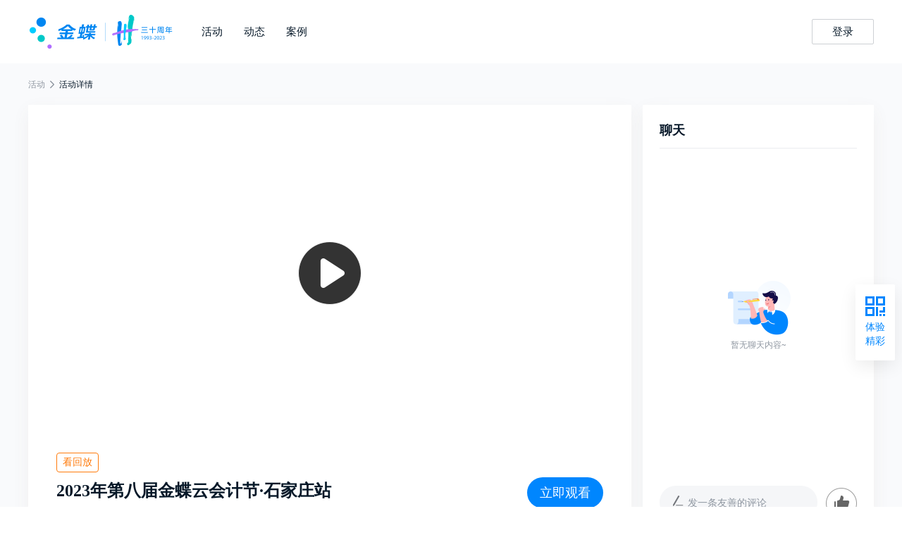

--- FILE ---
content_type: text/html; charset=utf-8
request_url: https://yx.kingdee.com/ierp//isv/kded/yx/kded_web_pc/index_pc.html
body_size: 1069
content:
<!DOCTYPE html><html lang=""><head><meta charset="utf-8"><meta http-equiv="X-UA-Compatible" content="IE=edge"><meta name="renderer" content="webkit"><meta name="viewport" content="width=device-width,initial-scale=0,maximum-scale=0,user-scalable=yes,shrink-to-fit=no"><link rel="icon" href="/ierp/isv/kded/yx/kded_web_pc/favicon.ico"><title>cloud-marketing-web</title><link href="/ierp/isv/kded/yx/kded_web_pc/css/accounting.9aed7f25.css" rel="prefetch"><link href="/ierp/isv/kded/yx/kded_web_pc/css/activityDetail.064eeede.css" rel="prefetch"><link href="/ierp/isv/kded/yx/kded_web_pc/css/activityDetail~newsDetail~questionDetail~solutionsDetail.51858003.css" rel="prefetch"><link href="/ierp/isv/kded/yx/kded_web_pc/css/activityDetail~newsDetail~solutionsDetail.ca24ec11.css" rel="prefetch"><link href="/ierp/isv/kded/yx/kded_web_pc/css/activityList.0e93702e.css" rel="prefetch"><link href="/ierp/isv/kded/yx/kded_web_pc/css/caseList.913cd206.css" rel="prefetch"><link href="/ierp/isv/kded/yx/kded_web_pc/css/cloudAmbassador.cf4a9325.css" rel="prefetch"><link href="/ierp/isv/kded/yx/kded_web_pc/css/cloudAmbassadorHelp.ee1f897a.css" rel="prefetch"><link href="/ierp/isv/kded/yx/kded_web_pc/css/courseList.2e768c8a.css" rel="prefetch"><link href="/ierp/isv/kded/yx/kded_web_pc/css/createMiniQrcode.9eef8144.css" rel="prefetch"><link href="/ierp/isv/kded/yx/kded_web_pc/css/jdy.974adb96.css" rel="prefetch"><link href="/ierp/isv/kded/yx/kded_web_pc/css/jdyList.44410ad1.css" rel="prefetch"><link href="/ierp/isv/kded/yx/kded_web_pc/css/kisExtension.4f8b615b.css" rel="prefetch"><link href="/ierp/isv/kded/yx/kded_web_pc/css/lottery.3719b5f1.css" rel="prefetch"><link href="/ierp/isv/kded/yx/kded_web_pc/css/newsDetail.05520078.css" rel="prefetch"><link href="/ierp/isv/kded/yx/kded_web_pc/css/newsList.9a8b38a9.css" rel="prefetch"><link href="/ierp/isv/kded/yx/kded_web_pc/css/officialAccount.f5e7dbe2.css" rel="prefetch"><link href="/ierp/isv/kded/yx/kded_web_pc/css/questionDetail.1d452e07.css" rel="prefetch"><link href="/ierp/isv/kded/yx/kded_web_pc/css/solutionsDetail.604137f3.css" rel="prefetch"><link href="/ierp/isv/kded/yx/kded_web_pc/css/solutionsList.c892661e.css" rel="prefetch"><link href="/ierp/isv/kded/yx/kded_web_pc/js/accounting.10411106.js" rel="prefetch"><link href="/ierp/isv/kded/yx/kded_web_pc/js/activityDetail.41311387.js" rel="prefetch"><link href="/ierp/isv/kded/yx/kded_web_pc/js/activityDetail~newsDetail~questionDetail~solutionsDetail.40e70492.js" rel="prefetch"><link href="/ierp/isv/kded/yx/kded_web_pc/js/activityDetail~newsDetail~solutionsDetail.e2ee787b.js" rel="prefetch"><link href="/ierp/isv/kded/yx/kded_web_pc/js/activityList.5cddd8fe.js" rel="prefetch"><link href="/ierp/isv/kded/yx/kded_web_pc/js/caseList.40153c3e.js" rel="prefetch"><link href="/ierp/isv/kded/yx/kded_web_pc/js/cloudAmbassador.50978daa.js" rel="prefetch"><link href="/ierp/isv/kded/yx/kded_web_pc/js/cloudAmbassadorHelp.ff31c815.js" rel="prefetch"><link href="/ierp/isv/kded/yx/kded_web_pc/js/courseList.b2720638.js" rel="prefetch"><link href="/ierp/isv/kded/yx/kded_web_pc/js/createMiniQrcode.3c2e4d3a.js" rel="prefetch"><link href="/ierp/isv/kded/yx/kded_web_pc/js/jdy.93573905.js" rel="prefetch"><link href="/ierp/isv/kded/yx/kded_web_pc/js/jdyList.03d85d11.js" rel="prefetch"><link href="/ierp/isv/kded/yx/kded_web_pc/js/kisExtension.7cfc0641.js" rel="prefetch"><link href="/ierp/isv/kded/yx/kded_web_pc/js/lottery.c74a6c33.js" rel="prefetch"><link href="/ierp/isv/kded/yx/kded_web_pc/js/newsDetail.a5665fb8.js" rel="prefetch"><link href="/ierp/isv/kded/yx/kded_web_pc/js/newsList.5191ad1a.js" rel="prefetch"><link href="/ierp/isv/kded/yx/kded_web_pc/js/officialAccount.53733172.js" rel="prefetch"><link href="/ierp/isv/kded/yx/kded_web_pc/js/questionDetail.74e85673.js" rel="prefetch"><link href="/ierp/isv/kded/yx/kded_web_pc/js/solutionsDetail.82d5fd2b.js" rel="prefetch"><link href="/ierp/isv/kded/yx/kded_web_pc/js/solutionsList.554b8f09.js" rel="prefetch"><link href="/ierp/isv/kded/yx/kded_web_pc/css/app.c8ddd50c.css" rel="preload" as="style"><link href="/ierp/isv/kded/yx/kded_web_pc/css/chunk-vendors.980fb20a.css" rel="preload" as="style"><link href="/ierp/isv/kded/yx/kded_web_pc/js/app.756d8d71.js" rel="preload" as="script"><link href="/ierp/isv/kded/yx/kded_web_pc/js/chunk-vendors.c46dd325.js" rel="preload" as="script"><link href="/ierp/isv/kded/yx/kded_web_pc/css/chunk-vendors.980fb20a.css" rel="stylesheet"><link href="/ierp/isv/kded/yx/kded_web_pc/css/app.c8ddd50c.css" rel="stylesheet"></head><body><noscript><strong>We're sorry but cloud-marketing-web doesn't work properly without JavaScript enabled. Please enable it to continue.</strong></noscript><div id="app"></div><script src="/ierp/isv/kded/yx/kded_web_pc/js/chunk-vendors.c46dd325.js"></script><script src="/ierp/isv/kded/yx/kded_web_pc/js/app.756d8d71.js"></script></body><script src="/ierp/isv/kded/yx/kded_web_pc/js/gt.js"></script></html>

--- FILE ---
content_type: text/html;charset=utf-8
request_url: https://yx.kingdee.com/ierp/auth/yx/behaviorlog/add.do
body_size: 69
content:
{"data":"success","errorCode":"success","success":true}

--- FILE ---
content_type: text/css
request_url: https://yx.kingdee.com/ierp/isv/kded/yx/kded_web_pc/css/app.c8ddd50c.css
body_size: 1957
content:
.fade-enter-active[data-v-9692d6a0],.fade-leave-active[data-v-9692d6a0]{transition:opacity .5s ease}.fade-enter-from[data-v-9692d6a0],.fade-leave-to[data-v-9692d6a0]{opacity:0}.my-el-pagination.el-pagination .btn-prev[data-v-9692d6a0]{min-width:72px}.my-el-pagination.el-pagination .btn-prev span[data-v-9692d6a0]{padding:6px 8px 6px 22px;width:42px;height:20px;line-height:20px;box-sizing:content-box;border-radius:4px;border:1px solid #e5e5e5;background-color:#fff;color:#061828;font-size:14px;position:relative}.my-el-pagination.el-pagination .btn-prev span[data-v-9692d6a0]:after{content:"";display:inline-block;width:12px;height:12px;background:url([data-uri]);position:absolute;top:10px;left:10px}.my-el-pagination.el-pagination .btn-prev span[data-v-9692d6a0]:hover{color:#0086fe}.my-el-pagination.el-pagination .btn-prev span[data-v-9692d6a0]:hover:after{background:url([data-uri])}.my-el-pagination.el-pagination .btn-next[data-v-9692d6a0]{min-width:72px}.my-el-pagination.el-pagination .btn-next span[data-v-9692d6a0]{padding:6px 22px 6px 8px;width:42px;height:20px;line-height:20px;box-sizing:content-box;border-radius:4px;border:1px solid #e5e5e5;background-color:#fff;color:#061828;font-size:14px;position:relative}.my-el-pagination.el-pagination .btn-next span[data-v-9692d6a0]:after{content:"";display:inline-block;width:12px;height:12px;background:url([data-uri]);position:absolute;top:10px;right:10px}.my-el-pagination.el-pagination .btn-next span[data-v-9692d6a0]:hover{color:#0086fe}.my-el-pagination.el-pagination .btn-next span[data-v-9692d6a0]:hover:after{background:url([data-uri])}.my-el-pagination.el-pagination .el-pager .number[data-v-9692d6a0]{min-width:32px;width:32px;height:32px;line-height:32px;color:#061828;font-size:14px;border:1px solid #e5e5e5;border-radius:4px;background:#fff}.my-el-pagination.el-pagination .el-pager .number.active[data-v-9692d6a0]{background-color:#0086fe;border:1px solid #0086fe}.my-el-pagination.el-pagination .el-pager .number.active[data-v-9692d6a0]:not(.disabled){background-color:#0086fe}.my-el-pagination.el-pagination .el-pager .number[data-v-9692d6a0]:hover:not(.active){color:#0086fe;border:1px solid #85b8ff}.sign-in-wrap[data-v-9692d6a0]{position:fixed;top:30vh;left:50%;z-index:9999;margin-left:-210px;width:420px;height:290px;background:#fff;box-shadow:0 30px 60px 0 rgba(0,0,0,.5);border-radius:8px;text-align:center}.sign-in-wrap .sign-in-text-1[data-v-9692d6a0]{color:#061828;font-size:24px;line-height:33px;margin-top:24px}.sign-in-wrap .sign-in-text-2[data-v-9692d6a0]{color:#0086fe;font-size:14px;line-height:20px;margin-top:4px}.sign-in-wrap .sign-in-qrcode[data-v-9692d6a0]{width:160px;height:160px;margin-top:20px}.sign-in-wrap .sign-in-close[data-v-9692d6a0]{position:absolute;top:15px;right:15px;cursor:pointer;color:#c4c7cd;pointer-events:auto;font-size:36px}.sign-in-wrap .sign-in-close[data-v-9692d6a0]:hover{color:#061828}.sign-in-mask[data-v-9692d6a0]{position:fixed;top:0;left:0;right:0;bottom:0;opacity:0;z-index:9998}.svg-icon[data-v-2df6429e]{width:1em;height:1em;vertical-align:-.15em;fill:currentColor;overflow:hidden}.svg-external-icon[data-v-2df6429e]{background-color:currentColor;-webkit-mask-size:cover!important;mask-size:cover!important;display:inline-block}.fade-enter-active,.fade-leave-active{transition:opacity .5s ease}.fade-enter-from,.fade-leave-to{opacity:0}.my-el-pagination.el-pagination .btn-prev{min-width:72px}.my-el-pagination.el-pagination .btn-prev span{padding:6px 8px 6px 22px;width:42px;height:20px;line-height:20px;box-sizing:content-box;border-radius:4px;border:1px solid #e5e5e5;background-color:#fff;color:#061828;font-size:14px;position:relative}.my-el-pagination.el-pagination .btn-prev span:after{content:"";display:inline-block;width:12px;height:12px;background:url([data-uri]);position:absolute;top:10px;left:10px}.my-el-pagination.el-pagination .btn-prev span:hover{color:#0086fe}.my-el-pagination.el-pagination .btn-prev span:hover:after{background:url([data-uri])}.my-el-pagination.el-pagination .btn-next{min-width:72px}.my-el-pagination.el-pagination .btn-next span{padding:6px 22px 6px 8px;width:42px;height:20px;line-height:20px;box-sizing:content-box;border-radius:4px;border:1px solid #e5e5e5;background-color:#fff;color:#061828;font-size:14px;position:relative}.my-el-pagination.el-pagination .btn-next span:after{content:"";display:inline-block;width:12px;height:12px;background:url([data-uri]);position:absolute;top:10px;right:10px}.my-el-pagination.el-pagination .btn-next span:hover{color:#0086fe}.my-el-pagination.el-pagination .btn-next span:hover:after{background:url([data-uri])}.my-el-pagination.el-pagination .el-pager .number{min-width:32px;width:32px;height:32px;line-height:32px;color:#061828;font-size:14px;border:1px solid #e5e5e5;border-radius:4px;background:#fff}.my-el-pagination.el-pagination .el-pager .number.active{background-color:#0086fe;border:1px solid #0086fe}.my-el-pagination.el-pagination .el-pager .number.active:not(.disabled){background-color:#0086fe}.my-el-pagination.el-pagination .el-pager .number:hover:not(.active){color:#0086fe;border:1px solid #85b8ff}body,html{min-height:100vh}body,h1,h2,h3,h4,h5,html,li,p,span,ul{margin:0;padding:0;font-weight:400}li{list-style-type:none}a{text-decoration:none;cursor:pointer;font-weight:400}img{vertical-align:middle}.center-dialog{display:flex;justify-content:center;align-items:center;background-color:rgba(0,0,0,.8)}.custom-dialog{font-family:PingFangSC,Microsoft YaHei;border-radius:8px;background:transparent;box-shadow:none}.custom-dialog .el-dialog__header{display:none}.custom-dialog .el-dialog__body{display:flex;flex-direction:column;padding:0}.custom-popover{background-color:transparent!important;border:none!important;box-shadow:none!important;padding:0!important}

--- FILE ---
content_type: text/css
request_url: https://yx.kingdee.com/ierp/isv/kded/yx/kded_web_pc/css/jdy.974adb96.css
body_size: 3705
content:
.fade-enter-active[data-v-72d7224c],.fade-leave-active[data-v-72d7224c]{transition:opacity .5s ease}.fade-enter-from[data-v-72d7224c],.fade-leave-to[data-v-72d7224c]{opacity:0}.my-el-pagination.el-pagination .btn-prev[data-v-72d7224c]{min-width:72px}.my-el-pagination.el-pagination .btn-prev span[data-v-72d7224c]{padding:6px 8px 6px 22px;width:42px;height:20px;line-height:20px;box-sizing:content-box;border-radius:4px;border:1px solid #e5e5e5;background-color:#fff;color:#061828;font-size:14px;position:relative}.my-el-pagination.el-pagination .btn-prev span[data-v-72d7224c]:after{content:"";display:inline-block;width:12px;height:12px;background:url([data-uri]);position:absolute;top:10px;left:10px}.my-el-pagination.el-pagination .btn-prev span[data-v-72d7224c]:hover{color:#0086fe}.my-el-pagination.el-pagination .btn-prev span[data-v-72d7224c]:hover:after{background:url([data-uri])}.my-el-pagination.el-pagination .btn-next[data-v-72d7224c]{min-width:72px}.my-el-pagination.el-pagination .btn-next span[data-v-72d7224c]{padding:6px 22px 6px 8px;width:42px;height:20px;line-height:20px;box-sizing:content-box;border-radius:4px;border:1px solid #e5e5e5;background-color:#fff;color:#061828;font-size:14px;position:relative}.my-el-pagination.el-pagination .btn-next span[data-v-72d7224c]:after{content:"";display:inline-block;width:12px;height:12px;background:url([data-uri]);position:absolute;top:10px;right:10px}.my-el-pagination.el-pagination .btn-next span[data-v-72d7224c]:hover{color:#0086fe}.my-el-pagination.el-pagination .btn-next span[data-v-72d7224c]:hover:after{background:url([data-uri])}.my-el-pagination.el-pagination .el-pager .number[data-v-72d7224c]{min-width:32px;width:32px;height:32px;line-height:32px;color:#061828;font-size:14px;border:1px solid #e5e5e5;border-radius:4px;background:#fff}.my-el-pagination.el-pagination .el-pager .number.active[data-v-72d7224c]{background-color:#0086fe;border:1px solid #0086fe}.my-el-pagination.el-pagination .el-pager .number.active[data-v-72d7224c]:not(.disabled){background-color:#0086fe}.my-el-pagination.el-pagination .el-pager .number[data-v-72d7224c]:hover:not(.active){color:#0086fe;border:1px solid #85b8ff}.nav[data-v-72d7224c]{background:#fff}.nav .nav-wrap[data-v-72d7224c]{width:1200px;height:90px;margin:0 auto;display:flex;justify-content:flex-start;align-items:center}.nav .nav-wrap .nav-log[data-v-72d7224c]{width:206px;margin-right:40px;cursor:pointer}.nav .nav-wrap .nav-list[data-v-72d7224c]{display:flex;justify-content:flex-start;align-items:center}.nav .nav-wrap .nav-list li[data-v-72d7224c]{margin-right:30px;display:flex}.nav .nav-wrap .nav-list li a[data-v-72d7224c]{color:#061828;font-size:15px;line-height:21px}.nav .nav-wrap .nav-list li a[data-v-72d7224c]:hover{color:#0086fe}.nav .nav-wrap .nav-sign-in[data-v-72d7224c]{box-sizing:border-box;width:88px;height:36px;border:1px solid rgba(6,24,40,.2);border-radius:2px;color:#061828;font-size:15px;line-height:21px;display:flex;justify-content:center;align-items:center;margin-left:auto;cursor:pointer}.nav .nav-wrap .nav-sign-in[data-v-72d7224c]:hover{color:#0086fe;border:1px solid #85b8ff}.nav .nav-wrap .nav-user[data-v-72d7224c]{display:flex;justify-content:flex-start;align-items:center;margin-left:auto;position:relative;height:100%}.nav .nav-wrap .nav-user .down-icon[data-v-72d7224c]{width:12px;height:12px;margin-right:10px}.nav .nav-wrap .nav-user .nav-user-name[data-v-72d7224c]{color:#636a73;font-size:13px;line-height:18px;margin-right:2px}.nav .nav-wrap .nav-user .user-name-hover[data-v-72d7224c]{color:#0074db!important}.nav .nav-wrap .nav-user .nav-user-avatar[data-v-72d7224c]{width:32px;height:32px;border-radius:50%}.nav .nav-wrap .nav-user .sign-out[data-v-72d7224c]{width:80px;height:31px;background:#fff;position:absolute;top:65px;right:46px;display:flex;justify-content:center;line-height:31px;box-shadow:0 4px 12px 0 rgba(0,0,0,.2);border-radius:3px}.nav .nav-wrap .nav-user .sign-out .sign-out-name[data-v-72d7224c]{font-size:12px;font-weight:400;color:#061828}.nav .nav-wrap .nav-user .sign-out .sign-out-name[data-v-72d7224c]:hover{color:#0086fe;cursor:pointer}.nav.fixed[data-v-72d7224c]{position:absolute;top:0;left:0;right:0;z-index:999;height:212px;background:none}.nav.fixed .nav-list li a[data-v-72d7224c]{color:#fff}.nav.fixed .nav-sign-in[data-v-72d7224c]{border:1px solid hsla(0,0%,100%,.3);color:#fff}.nav.fixed .nav-user .nav-user-name[data-v-72d7224c]{color:#fff;margin-right:2px}.fade-enter-active[data-v-5f5bf549],.fade-leave-active[data-v-5f5bf549]{transition:opacity .5s ease}.fade-enter-from[data-v-5f5bf549],.fade-leave-to[data-v-5f5bf549]{opacity:0}.my-el-pagination.el-pagination .btn-prev[data-v-5f5bf549]{min-width:72px}.my-el-pagination.el-pagination .btn-prev span[data-v-5f5bf549]{padding:6px 8px 6px 22px;width:42px;height:20px;line-height:20px;box-sizing:content-box;border-radius:4px;border:1px solid #e5e5e5;background-color:#fff;color:#061828;font-size:14px;position:relative}.my-el-pagination.el-pagination .btn-prev span[data-v-5f5bf549]:after{content:"";display:inline-block;width:12px;height:12px;background:url([data-uri]);position:absolute;top:10px;left:10px}.my-el-pagination.el-pagination .btn-prev span[data-v-5f5bf549]:hover{color:#0086fe}.my-el-pagination.el-pagination .btn-prev span[data-v-5f5bf549]:hover:after{background:url([data-uri])}.my-el-pagination.el-pagination .btn-next[data-v-5f5bf549]{min-width:72px}.my-el-pagination.el-pagination .btn-next span[data-v-5f5bf549]{padding:6px 22px 6px 8px;width:42px;height:20px;line-height:20px;box-sizing:content-box;border-radius:4px;border:1px solid #e5e5e5;background-color:#fff;color:#061828;font-size:14px;position:relative}.my-el-pagination.el-pagination .btn-next span[data-v-5f5bf549]:after{content:"";display:inline-block;width:12px;height:12px;background:url([data-uri]);position:absolute;top:10px;right:10px}.my-el-pagination.el-pagination .btn-next span[data-v-5f5bf549]:hover{color:#0086fe}.my-el-pagination.el-pagination .btn-next span[data-v-5f5bf549]:hover:after{background:url([data-uri])}.my-el-pagination.el-pagination .el-pager .number[data-v-5f5bf549]{min-width:32px;width:32px;height:32px;line-height:32px;color:#061828;font-size:14px;border:1px solid #e5e5e5;border-radius:4px;background:#fff}.my-el-pagination.el-pagination .el-pager .number.active[data-v-5f5bf549]{background-color:#0086fe;border:1px solid #0086fe}.my-el-pagination.el-pagination .el-pager .number.active[data-v-5f5bf549]:not(.disabled){background-color:#0086fe}.my-el-pagination.el-pagination .el-pager .number[data-v-5f5bf549]:hover:not(.active){color:#0086fe;border:1px solid #85b8ff}.banner[data-v-5f5bf549]{position:relative;width:100%;height:520px}.banner .banner-img[data-v-5f5bf549]{width:100%;height:100%;-o-object-fit:cover;object-fit:cover}.banner .banner-img--pointer[data-v-5f5bf549]{cursor:pointer}.banner .banner-text[data-v-5f5bf549]{position:absolute;z-index:2;top:50%;left:0;transform:translateY(-50%);width:100%}.banner .contain[data-v-5f5bf549]{width:1200px;margin:0 auto}.banner .info[data-v-5f5bf549]{width:464px;color:#fff;text-align:left}.banner h2[data-v-5f5bf549]{margin-bottom:12px;font-size:40px;font-weight:400}.banner p[data-v-5f5bf549]{line-height:28px;font-size:14px}.fade-enter-active[data-v-24c87878],.fade-leave-active[data-v-24c87878]{transition:opacity .5s ease}.fade-enter-from[data-v-24c87878],.fade-leave-to[data-v-24c87878]{opacity:0}.my-el-pagination.el-pagination .btn-prev[data-v-24c87878]{min-width:72px}.my-el-pagination.el-pagination .btn-prev span[data-v-24c87878]{padding:6px 8px 6px 22px;width:42px;height:20px;line-height:20px;box-sizing:content-box;border-radius:4px;border:1px solid #e5e5e5;background-color:#fff;color:#061828;font-size:14px;position:relative}.my-el-pagination.el-pagination .btn-prev span[data-v-24c87878]:after{content:"";display:inline-block;width:12px;height:12px;background:url([data-uri]);position:absolute;top:10px;left:10px}.my-el-pagination.el-pagination .btn-prev span[data-v-24c87878]:hover{color:#0086fe}.my-el-pagination.el-pagination .btn-prev span[data-v-24c87878]:hover:after{background:url([data-uri])}.my-el-pagination.el-pagination .btn-next[data-v-24c87878]{min-width:72px}.my-el-pagination.el-pagination .btn-next span[data-v-24c87878]{padding:6px 22px 6px 8px;width:42px;height:20px;line-height:20px;box-sizing:content-box;border-radius:4px;border:1px solid #e5e5e5;background-color:#fff;color:#061828;font-size:14px;position:relative}.my-el-pagination.el-pagination .btn-next span[data-v-24c87878]:after{content:"";display:inline-block;width:12px;height:12px;background:url([data-uri]);position:absolute;top:10px;right:10px}.my-el-pagination.el-pagination .btn-next span[data-v-24c87878]:hover{color:#0086fe}.my-el-pagination.el-pagination .btn-next span[data-v-24c87878]:hover:after{background:url([data-uri])}.my-el-pagination.el-pagination .el-pager .number[data-v-24c87878]{min-width:32px;width:32px;height:32px;line-height:32px;color:#061828;font-size:14px;border:1px solid #e5e5e5;border-radius:4px;background:#fff}.my-el-pagination.el-pagination .el-pager .number.active[data-v-24c87878]{background-color:#0086fe;border:1px solid #0086fe}.my-el-pagination.el-pagination .el-pager .number.active[data-v-24c87878]:not(.disabled){background-color:#0086fe}.my-el-pagination.el-pagination .el-pager .number[data-v-24c87878]:hover:not(.active){color:#0086fe;border:1px solid #85b8ff}.my-breadcrumb .breadTitle[data-v-24c87878]{margin-right:4px;line-height:18px;color:#8e96a0;font-size:12px;cursor:pointer}.my-breadcrumb .breadTitle[data-v-24c87878]:hover{color:#061828}.my-breadcrumb .lastTitle[data-v-24c87878]{color:#061828;cursor:text}.my-breadcrumb .arrow-icon[data-v-24c87878]{margin-right:4px;font-size:12px;color:#8e96a0}.fade-enter-active[data-v-44b9d75e],.fade-leave-active[data-v-44b9d75e]{transition:opacity .5s ease}.fade-enter-from[data-v-44b9d75e],.fade-leave-to[data-v-44b9d75e]{opacity:0}.my-el-pagination.el-pagination .btn-prev[data-v-44b9d75e]{min-width:72px}.my-el-pagination.el-pagination .btn-prev span[data-v-44b9d75e]{padding:6px 8px 6px 22px;width:42px;height:20px;line-height:20px;box-sizing:content-box;border-radius:4px;border:1px solid #e5e5e5;background-color:#fff;color:#061828;font-size:14px;position:relative}.my-el-pagination.el-pagination .btn-prev span[data-v-44b9d75e]:after{content:"";display:inline-block;width:12px;height:12px;background:url([data-uri]);position:absolute;top:10px;left:10px}.my-el-pagination.el-pagination .btn-prev span[data-v-44b9d75e]:hover{color:#0086fe}.my-el-pagination.el-pagination .btn-prev span[data-v-44b9d75e]:hover:after{background:url([data-uri])}.my-el-pagination.el-pagination .btn-next[data-v-44b9d75e]{min-width:72px}.my-el-pagination.el-pagination .btn-next span[data-v-44b9d75e]{padding:6px 22px 6px 8px;width:42px;height:20px;line-height:20px;box-sizing:content-box;border-radius:4px;border:1px solid #e5e5e5;background-color:#fff;color:#061828;font-size:14px;position:relative}.my-el-pagination.el-pagination .btn-next span[data-v-44b9d75e]:after{content:"";display:inline-block;width:12px;height:12px;background:url([data-uri]);position:absolute;top:10px;right:10px}.my-el-pagination.el-pagination .btn-next span[data-v-44b9d75e]:hover{color:#0086fe}.my-el-pagination.el-pagination .btn-next span[data-v-44b9d75e]:hover:after{background:url([data-uri])}.my-el-pagination.el-pagination .el-pager .number[data-v-44b9d75e]{min-width:32px;width:32px;height:32px;line-height:32px;color:#061828;font-size:14px;border:1px solid #e5e5e5;border-radius:4px;background:#fff}.my-el-pagination.el-pagination .el-pager .number.active[data-v-44b9d75e]{background-color:#0086fe;border:1px solid #0086fe}.my-el-pagination.el-pagination .el-pager .number.active[data-v-44b9d75e]:not(.disabled){background-color:#0086fe}.my-el-pagination.el-pagination .el-pager .number[data-v-44b9d75e]:hover:not(.active){color:#0086fe;border:1px solid #85b8ff}.my-footer[data-v-44b9d75e]{background:#161a3f;margin-top:60px}.my-footer .my-footer-wrap[data-v-44b9d75e]{width:1200px;margin:0 auto}.my-footer .my-footer-wrap .my-footer-top[data-v-44b9d75e]{display:flex;justify-content:center;align-items:center;padding:40px 0 28px;position:relative}.my-footer .my-footer-wrap .my-footer-top .my-footer-top-item[data-v-44b9d75e]{margin-right:44px;border-radius:2px;text-align:center}.my-footer .my-footer-wrap .my-footer-top .my-footer-top-item img[data-v-44b9d75e]{width:108px;height:108px;margin-bottom:12px;border-radius:2px}.my-footer .my-footer-wrap .my-footer-top .my-footer-top-item p[data-v-44b9d75e]{color:#9c9fbf;font-size:12px;line-height:17px}.my-footer .my-footer-wrap .my-footer-top .my-footer-top-item[data-v-44b9d75e]:last-child{margin-right:0}.my-footer .my-footer-wrap .my-footer-top[data-v-44b9d75e]:before{content:" ";transform:scale(.5);width:200%;height:1px;background:#9c9fbf;position:absolute;bottom:0;left:-50%;opacity:.6}.my-footer .my-footer-wrap .my-footer-bottom[data-v-44b9d75e]{padding:28px 0}.my-footer .my-footer-wrap .my-footer-bottom p[data-v-44b9d75e]{color:#9c9fbf;font-size:12px;line-height:17px;text-align:center}.fade-enter-active[data-v-b0d9ec5c],.fade-leave-active[data-v-b0d9ec5c]{transition:opacity .5s ease}.fade-enter-from[data-v-b0d9ec5c],.fade-leave-to[data-v-b0d9ec5c]{opacity:0}.my-el-pagination.el-pagination .btn-prev[data-v-b0d9ec5c]{min-width:72px}.my-el-pagination.el-pagination .btn-prev span[data-v-b0d9ec5c]{padding:6px 8px 6px 22px;width:42px;height:20px;line-height:20px;box-sizing:content-box;border-radius:4px;border:1px solid #e5e5e5;background-color:#fff;color:#061828;font-size:14px;position:relative}.my-el-pagination.el-pagination .btn-prev span[data-v-b0d9ec5c]:after{content:"";display:inline-block;width:12px;height:12px;background:url([data-uri]);position:absolute;top:10px;left:10px}.my-el-pagination.el-pagination .btn-prev span[data-v-b0d9ec5c]:hover{color:#0086fe}.my-el-pagination.el-pagination .btn-prev span[data-v-b0d9ec5c]:hover:after{background:url([data-uri])}.my-el-pagination.el-pagination .btn-next[data-v-b0d9ec5c]{min-width:72px}.my-el-pagination.el-pagination .btn-next span[data-v-b0d9ec5c]{padding:6px 22px 6px 8px;width:42px;height:20px;line-height:20px;box-sizing:content-box;border-radius:4px;border:1px solid #e5e5e5;background-color:#fff;color:#061828;font-size:14px;position:relative}.my-el-pagination.el-pagination .btn-next span[data-v-b0d9ec5c]:after{content:"";display:inline-block;width:12px;height:12px;background:url([data-uri]);position:absolute;top:10px;right:10px}.my-el-pagination.el-pagination .btn-next span[data-v-b0d9ec5c]:hover{color:#0086fe}.my-el-pagination.el-pagination .btn-next span[data-v-b0d9ec5c]:hover:after{background:url([data-uri])}.my-el-pagination.el-pagination .el-pager .number[data-v-b0d9ec5c]{min-width:32px;width:32px;height:32px;line-height:32px;color:#061828;font-size:14px;border:1px solid #e5e5e5;border-radius:4px;background:#fff}.my-el-pagination.el-pagination .el-pager .number.active[data-v-b0d9ec5c]{background-color:#0086fe;border:1px solid #0086fe}.my-el-pagination.el-pagination .el-pager .number.active[data-v-b0d9ec5c]:not(.disabled){background-color:#0086fe}.my-el-pagination.el-pagination .el-pager .number[data-v-b0d9ec5c]:hover:not(.active){color:#0086fe;border:1px solid #85b8ff}.right-sidebar .scan-code[data-v-b0d9ec5c]{width:56px;height:108px;box-shadow:0 8px 24px 0 rgba(0,0,0,.08);border-radius:2px;background:#fff;display:flex;flex-direction:column;justify-content:center;align-items:center;position:fixed;right:10px;bottom:208px;z-index:999;cursor:pointer}.right-sidebar .scan-code img[data-v-b0d9ec5c]{width:28px;height:28px;margin-bottom:6px}.right-sidebar .scan-code p[data-v-b0d9ec5c]{color:#0086fe;font-size:14px;line-height:20px}.right-sidebar .back-top[data-v-b0d9ec5c]{width:56px;height:56px;box-shadow:0 8px 24px 0 rgba(0,0,0,.08);border-radius:2px;background:#fff;display:flex;justify-content:center;align-items:center;position:fixed;right:10px;bottom:144px;z-index:999;cursor:pointer}.right-sidebar .back-top img[data-v-b0d9ec5c]{width:28px;height:28px}.right-sidebar .qrcode[data-v-b0d9ec5c]{padding:10px 10px 20px;background:#fff;box-shadow:0 8px 24px 0 rgba(0,0,0,.08);border-radius:2px;text-align:center;position:fixed;right:90px;bottom:72px;z-index:999}.right-sidebar .qrcode .qrcode-img[data-v-b0d9ec5c]{width:160px;height:160px}.right-sidebar .qrcode .qrcode-text-1[data-v-b0d9ec5c]{color:#0086fe;font-size:14px;line-height:20px;margin-top:8px}.right-sidebar .qrcode .qrcode-text-2[data-v-b0d9ec5c]{color:#636a72;font-size:14px;line-height:20px;margin-top:4px}.right-sidebar .qrcode[data-v-b0d9ec5c]:after{content:"";position:absolute;top:18px;right:-20px;width:0;height:0;border-top:12px solid transparent;border-right:10px solid transparent;border-bottom:12px solid transparent;border-left:10px solid #fff}.fade-enter-active[data-v-7598bc38],.fade-leave-active[data-v-7598bc38]{transition:opacity .5s ease}.fade-enter-from[data-v-7598bc38],.fade-leave-to[data-v-7598bc38]{opacity:0}.my-el-pagination.el-pagination .btn-prev[data-v-7598bc38]{min-width:72px}.my-el-pagination.el-pagination .btn-prev span[data-v-7598bc38]{padding:6px 8px 6px 22px;width:42px;height:20px;line-height:20px;box-sizing:content-box;border-radius:4px;border:1px solid #e5e5e5;background-color:#fff;color:#061828;font-size:14px;position:relative}.my-el-pagination.el-pagination .btn-prev span[data-v-7598bc38]:after{content:"";display:inline-block;width:12px;height:12px;background:url([data-uri]);position:absolute;top:10px;left:10px}.my-el-pagination.el-pagination .btn-prev span[data-v-7598bc38]:hover{color:#0086fe}.my-el-pagination.el-pagination .btn-prev span[data-v-7598bc38]:hover:after{background:url([data-uri])}.my-el-pagination.el-pagination .btn-next[data-v-7598bc38]{min-width:72px}.my-el-pagination.el-pagination .btn-next span[data-v-7598bc38]{padding:6px 22px 6px 8px;width:42px;height:20px;line-height:20px;box-sizing:content-box;border-radius:4px;border:1px solid #e5e5e5;background-color:#fff;color:#061828;font-size:14px;position:relative}.my-el-pagination.el-pagination .btn-next span[data-v-7598bc38]:after{content:"";display:inline-block;width:12px;height:12px;background:url([data-uri]);position:absolute;top:10px;right:10px}.my-el-pagination.el-pagination .btn-next span[data-v-7598bc38]:hover{color:#0086fe}.my-el-pagination.el-pagination .btn-next span[data-v-7598bc38]:hover:after{background:url([data-uri])}.my-el-pagination.el-pagination .el-pager .number[data-v-7598bc38]{min-width:32px;width:32px;height:32px;line-height:32px;color:#061828;font-size:14px;border:1px solid #e5e5e5;border-radius:4px;background:#fff}.my-el-pagination.el-pagination .el-pager .number.active[data-v-7598bc38]{background-color:#0086fe;border:1px solid #0086fe}.my-el-pagination.el-pagination .el-pager .number.active[data-v-7598bc38]:not(.disabled){background-color:#0086fe}.my-el-pagination.el-pagination .el-pager .number[data-v-7598bc38]:hover:not(.active){color:#0086fe;border:1px solid #85b8ff}.mobile-interceptor[data-v-7598bc38]{background:rgba(0,0,0,.6);position:fixed;top:0;left:0;right:0;bottom:0;z-index:999;display:flex;justify-content:center;align-items:center}.mobile-interceptor .interceptor-wrap[data-v-7598bc38]{display:flex;flex-direction:column;align-items:center;width:3rem;height:4.07rem;background:#fff;border-radius:.12rem}.mobile-interceptor .interceptor-wrap .interceptor-img[data-v-7598bc38]{width:100%}.mobile-interceptor .interceptor-wrap .interceptor-tip[data-v-7598bc38]{color:#212121;font-size:.18rem;line-height:.25rem;margin-top:.04rem}.mobile-interceptor .interceptor-wrap .interceptor-mini[data-v-7598bc38]{background:#276ff5;color:#fff;margin-top:.32rem}.mobile-interceptor .interceptor-wrap .interceptor-mini[data-v-7598bc38],.mobile-interceptor .interceptor-wrap .interceptor-url[data-v-7598bc38]{width:2.6rem;height:.44rem;border-radius:.04rem;font-size:.17rem;line-height:.24rem;font-weight:700;display:flex;justify-content:center;align-items:center}.mobile-interceptor .interceptor-wrap .interceptor-url[data-v-7598bc38]{background:#85b8ff;color:#276ff5;margin-top:.12rem}.fade-enter-active,.fade-leave-active{transition:opacity .5s ease}.fade-enter-from,.fade-leave-to{opacity:0}.my-el-pagination.el-pagination .btn-prev{min-width:72px}.my-el-pagination.el-pagination .btn-prev span{padding:6px 8px 6px 22px;width:42px;height:20px;line-height:20px;box-sizing:content-box;border-radius:4px;border:1px solid #e5e5e5;background-color:#fff;color:#061828;font-size:14px;position:relative}.my-el-pagination.el-pagination .btn-prev span:after{content:"";display:inline-block;width:12px;height:12px;background:url([data-uri]);position:absolute;top:10px;left:10px}.my-el-pagination.el-pagination .btn-prev span:hover{color:#0086fe}.my-el-pagination.el-pagination .btn-prev span:hover:after{background:url([data-uri])}.my-el-pagination.el-pagination .btn-next{min-width:72px}.my-el-pagination.el-pagination .btn-next span{padding:6px 22px 6px 8px;width:42px;height:20px;line-height:20px;box-sizing:content-box;border-radius:4px;border:1px solid #e5e5e5;background-color:#fff;color:#061828;font-size:14px;position:relative}.my-el-pagination.el-pagination .btn-next span:after{content:"";display:inline-block;width:12px;height:12px;background:url([data-uri]);position:absolute;top:10px;right:10px}.my-el-pagination.el-pagination .btn-next span:hover{color:#0086fe}.my-el-pagination.el-pagination .btn-next span:hover:after{background:url([data-uri])}.my-el-pagination.el-pagination .el-pager .number{min-width:32px;width:32px;height:32px;line-height:32px;color:#061828;font-size:14px;border:1px solid #e5e5e5;border-radius:4px;background:#fff}.my-el-pagination.el-pagination .el-pager .number.active{background-color:#0086fe;border:1px solid #0086fe}.my-el-pagination.el-pagination .el-pager .number.active:not(.disabled){background-color:#0086fe}.my-el-pagination.el-pagination .el-pager .number:hover:not(.active){color:#0086fe;border:1px solid #85b8ff}#app{font-family:PingFangSC-Regular,PingFangSC-Medium,PingFang SC;-webkit-font-smoothing:antialiased;-moz-osx-font-smoothing:grayscale;position:relative;background-color:#f9fafc;min-height:100vh}.detail-layout{width:1200px;margin:0 auto;padding:20px 0}

--- FILE ---
content_type: text/css
request_url: https://yx.kingdee.com/ierp/isv/kded/yx/kded_web_pc/css/activityDetail~newsDetail~questionDetail~solutionsDetail.51858003.css
body_size: 11075
content:
.el-date-table{font-size:12px;-webkit-user-select:none;-moz-user-select:none;-ms-user-select:none;user-select:none}.el-date-table.is-week-mode .el-date-table__row:hover div{background-color:var(--el-datepicker-inrange-background-color)}.el-date-table.is-week-mode .el-date-table__row:hover td.available:hover{color:var(--el-datepicker-font-color)}.el-date-table.is-week-mode .el-date-table__row:hover td:first-child div{margin-left:5px;border-top-left-radius:15px;border-bottom-left-radius:15px}.el-date-table.is-week-mode .el-date-table__row:hover td:last-child div{margin-right:5px;border-top-right-radius:15px;border-bottom-right-radius:15px}.el-date-table.is-week-mode .el-date-table__row.current div{background-color:var(--el-datepicker-inrange-background-color)}.el-date-table td{width:32px;padding:4px 0;text-align:center;cursor:pointer;position:relative}.el-date-table td,.el-date-table td div{height:30px;-webkit-box-sizing:border-box;box-sizing:border-box}.el-date-table td div{padding:3px 0}.el-date-table td span{width:24px;height:24px;display:block;margin:0 auto;line-height:24px;position:absolute;left:50%;-webkit-transform:translateX(-50%);transform:translateX(-50%);border-radius:50%}.el-date-table td.next-month,.el-date-table td.prev-month{color:var(--el-datepicker-off-font-color)}.el-date-table td.today{position:relative}.el-date-table td.today span{color:var(--el-color-primary);font-weight:700}.el-date-table td.today.end-date span,.el-date-table td.today.start-date span{color:#fff}.el-date-table td.available:hover{color:var(--el-datepicker-hover-font-color)}.el-date-table td.in-range div{background-color:var(--el-datepicker-inrange-background-color)}.el-date-table td.in-range div:hover{background-color:var(--el-datepicker-inrange-hover-background-color)}.el-date-table td.current:not(.disabled) span{color:#fff;background-color:var(--el-datepicker-active-color)}.el-date-table td.end-date div,.el-date-table td.start-date div{color:#fff}.el-date-table td.end-date span,.el-date-table td.start-date span{background-color:var(--el-datepicker-active-color)}.el-date-table td.start-date div{margin-left:5px;border-top-left-radius:15px;border-bottom-left-radius:15px}.el-date-table td.end-date div{margin-right:5px;border-top-right-radius:15px;border-bottom-right-radius:15px}.el-date-table td.disabled div{background-color:#f5f7fa;opacity:1;cursor:not-allowed;color:var(--el-text-color-placeholder)}.el-date-table td.selected div{margin-left:5px;margin-right:5px;background-color:var(--el-datepicker-inrange-background-color);border-radius:15px}.el-date-table td.selected div:hover{background-color:var(--el-datepicker-inrange-hover-background-color)}.el-date-table td.selected span{background-color:var(--el-datepicker-active-color);color:#fff;border-radius:15px}.el-date-table td.week{font-size:80%}.el-date-table td.week,.el-date-table th{color:var(--el-datepicker-header-font-color)}.el-date-table th{padding:5px;font-weight:400;border-bottom:solid 1px var(--el-border-color-lighter)}.el-month-table{font-size:12px;margin:-1px;border-collapse:collapse}.el-month-table td{text-align:center;padding:8px 0;cursor:pointer}.el-month-table td div{height:48px;padding:6px 0;-webkit-box-sizing:border-box;box-sizing:border-box}.el-month-table td.today .cell{color:var(--el-color-primary);font-weight:700}.el-month-table td.today.end-date .cell,.el-month-table td.today.start-date .cell{color:#fff}.el-month-table td.disabled .cell{background-color:#f5f7fa;cursor:not-allowed}.el-month-table td.disabled .cell,.el-month-table td.disabled .cell:hover{color:var(--el-text-color-placeholder)}.el-month-table td .cell{width:60px;height:36px;display:block;line-height:36px;color:var(--el-datepicker-font-color);margin:0 auto;border-radius:18px}.el-month-table td .cell:hover{color:var(--el-datepicker-hover-font-color)}.el-month-table td.in-range div{background-color:var(--el-datepicker-inrange-background-color)}.el-month-table td.in-range div:hover{background-color:var(--el-datepicker-inrange-hover-background-color)}.el-month-table td.end-date div,.el-month-table td.start-date div{color:#fff}.el-month-table td.end-date .cell,.el-month-table td.start-date .cell{color:#fff;background-color:var(--el-datepicker-active-color)}.el-month-table td.start-date div{border-top-left-radius:24px;border-bottom-left-radius:24px}.el-month-table td.end-date div{border-top-right-radius:24px;border-bottom-right-radius:24px}.el-month-table td.current:not(.disabled) .cell{color:var(--el-datepicker-active-color)}.el-year-table{font-size:12px;margin:-1px;border-collapse:collapse}.el-year-table .el-icon{color:var(--el-datepicker-icon-color)}.el-year-table td{text-align:center;padding:20px 3px;cursor:pointer}.el-year-table td.today .cell{color:var(--el-color-primary);font-weight:700}.el-year-table td.disabled .cell{background-color:var(--el-background-color-base);cursor:not-allowed}.el-year-table td.disabled .cell,.el-year-table td.disabled .cell:hover{color:var(--el-text-color-placeholder)}.el-year-table td .cell{width:48px;height:32px;display:block;line-height:32px;color:var(--el-datepicker-font-color);margin:0 auto}.el-year-table td .cell:hover{color:var(--el-datepicker-hover-font-color)}.el-year-table td.current:not(.disabled) .cell{color:var(--el-datepicker-active-color)}.el-time-spinner.has-seconds .el-time-spinner__wrapper{width:33.3%}.el-time-spinner__wrapper{max-height:192px;overflow:auto;display:inline-block;width:50%;vertical-align:top;position:relative}.el-time-spinner__wrapper .el-scrollbar__wrap:not(.el-scrollbar__wrap--hidden-default){padding-bottom:15px}.el-time-spinner__wrapper.is-arrow{-webkit-box-sizing:border-box;box-sizing:border-box;text-align:center;overflow:hidden}.el-time-spinner__wrapper.is-arrow .el-time-spinner__list{-webkit-transform:translateY(-32px);transform:translateY(-32px)}.el-time-spinner__wrapper.is-arrow .el-time-spinner__item:hover:not(.disabled):not(.active){background:#fff;cursor:default}.el-time-spinner__arrow{font-size:12px;color:var(--el-text-color-secondary);position:absolute;left:0;width:100%;z-index:var(--el-index-normal);text-align:center;height:30px;line-height:30px;cursor:pointer}.el-time-spinner__arrow:hover{color:var(--el-color-primary)}.el-time-spinner__arrow.el-icon-arrow-up{top:10px}.el-time-spinner__arrow.el-icon-arrow-down{bottom:10px}.el-time-spinner__input.el-input{width:70%}.el-time-spinner__input.el-input .el-input__inner,.el-time-spinner__list{padding:0;text-align:center}.el-time-spinner__list{margin:0;list-style:none}.el-time-spinner__list:after,.el-time-spinner__list:before{content:"";display:block;width:100%;height:80px}.el-time-spinner__item{height:32px;line-height:32px;font-size:12px;color:var(--el-text-color-regular)}.el-time-spinner__item:hover:not(.disabled):not(.active){background:#f5f7fa;cursor:pointer}.el-time-spinner__item.active:not(.disabled){color:var(--el-text-color-primary);font-weight:700}.el-time-spinner__item.disabled{color:var(--el-text-color-placeholder);cursor:not-allowed}.fade-in-linear-enter-active,.fade-in-linear-leave-active{-webkit-transition:var(--el-transition-fade-linear);transition:var(--el-transition-fade-linear)}.fade-in-linear-enter-from,.fade-in-linear-leave-to{opacity:0}.el-fade-in-linear-enter-active,.el-fade-in-linear-leave-active{-webkit-transition:var(--el-transition-fade-linear);transition:var(--el-transition-fade-linear)}.el-fade-in-linear-enter-from,.el-fade-in-linear-leave-to{opacity:0}.el-fade-in-enter-active,.el-fade-in-leave-active{-webkit-transition:all var(--el-transition-duration) cubic-bezier(.55,0,.1,1);transition:all var(--el-transition-duration) cubic-bezier(.55,0,.1,1)}.el-fade-in-enter-from,.el-fade-in-leave-active{opacity:0}.el-zoom-in-center-enter-active,.el-zoom-in-center-leave-active{-webkit-transition:all var(--el-transition-duration) cubic-bezier(.55,0,.1,1);transition:all var(--el-transition-duration) cubic-bezier(.55,0,.1,1)}.el-zoom-in-center-enter-from,.el-zoom-in-center-leave-active{opacity:0;-webkit-transform:scaleX(0);transform:scaleX(0)}.el-zoom-in-top-enter-active,.el-zoom-in-top-leave-active{opacity:1;-webkit-transform:scaleY(1);transform:scaleY(1);-webkit-transition:var(--el-transition-md-fade);transition:var(--el-transition-md-fade);-webkit-transform-origin:center top;transform-origin:center top}.el-zoom-in-top-enter-active[data-popper-placement^=top],.el-zoom-in-top-leave-active[data-popper-placement^=top]{-webkit-transform-origin:center bottom;transform-origin:center bottom}.el-zoom-in-top-enter-from,.el-zoom-in-top-leave-active{opacity:0;-webkit-transform:scaleY(0);transform:scaleY(0)}.el-zoom-in-bottom-enter-active,.el-zoom-in-bottom-leave-active{opacity:1;-webkit-transform:scaleY(1);transform:scaleY(1);-webkit-transition:var(--el-transition-md-fade);transition:var(--el-transition-md-fade);-webkit-transform-origin:center bottom;transform-origin:center bottom}.el-zoom-in-bottom-enter-from,.el-zoom-in-bottom-leave-active{opacity:0;-webkit-transform:scaleY(0);transform:scaleY(0)}.el-zoom-in-left-enter-active,.el-zoom-in-left-leave-active{opacity:1;-webkit-transform:scale(1);transform:scale(1);-webkit-transition:var(--el-transition-md-fade);transition:var(--el-transition-md-fade);-webkit-transform-origin:top left;transform-origin:top left}.el-zoom-in-left-enter-from,.el-zoom-in-left-leave-active{opacity:0;-webkit-transform:scale(.45);transform:scale(.45)}.collapse-transition{-webkit-transition:var(--el-transition-duration) height ease-in-out,var(--el-transition-duration) padding-top ease-in-out,var(--el-transition-duration) padding-bottom ease-in-out;transition:var(--el-transition-duration) height ease-in-out,var(--el-transition-duration) padding-top ease-in-out,var(--el-transition-duration) padding-bottom ease-in-out}.horizontal-collapse-transition{-webkit-transition:var(--el-transition-duration) width ease-in-out,var(--el-transition-duration) padding-left ease-in-out,var(--el-transition-duration) padding-right ease-in-out;transition:var(--el-transition-duration) width ease-in-out,var(--el-transition-duration) padding-left ease-in-out,var(--el-transition-duration) padding-right ease-in-out}.el-list-enter-active,.el-list-leave-active{-webkit-transition:all 1s;transition:all 1s}.el-list-enter-from,.el-list-leave-active{opacity:0;-webkit-transform:translateY(-30px);transform:translateY(-30px)}.el-opacity-transition{-webkit-transition:opacity var(--el-transition-duration) cubic-bezier(.55,0,.1,1);transition:opacity var(--el-transition-duration) cubic-bezier(.55,0,.1,1)}.el-picker__popper.el-popper[role=tooltip]{background:#fff;-webkit-box-shadow:var(--el-box-shadow-light);box-shadow:var(--el-box-shadow-light)}.el-picker__popper.el-popper[role=tooltip],.el-picker__popper.el-popper[role=tooltip] .el-popper__arrow:before{border:1px solid var(--el-datepicker-border-color)}.el-picker__popper.el-popper[role=tooltip][data-popper-placement^=top] .el-popper__arrow:before{border-top-color:transparent;border-left-color:transparent}.el-picker__popper.el-popper[role=tooltip][data-popper-placement^=bottom] .el-popper__arrow:before{border-bottom-color:transparent;border-right-color:transparent}.el-picker__popper.el-popper[role=tooltip][data-popper-placement^=left] .el-popper__arrow:before{border-left-color:transparent;border-bottom-color:transparent}.el-picker__popper.el-popper[role=tooltip][data-popper-placement^=right] .el-popper__arrow:before{border-right-color:transparent;border-top-color:transparent}.el-date-editor{position:relative;display:inline-block;text-align:left}.el-date-editor.el-input,.el-date-editor.el-input__inner{width:220px}.el-date-editor--monthrange.el-input,.el-date-editor--monthrange.el-input__inner{width:300px}.el-date-editor--daterange.el-input,.el-date-editor--daterange.el-input__inner,.el-date-editor--timerange.el-input,.el-date-editor--timerange.el-input__inner{width:350px}.el-date-editor--datetimerange.el-input,.el-date-editor--datetimerange.el-input__inner{width:400px}.el-date-editor--dates .el-input__inner{text-overflow:ellipsis;white-space:nowrap}.el-date-editor .el-icon-circle-close{cursor:pointer}.el-date-editor .el-range__icon{font-size:14px;margin-left:-5px;color:var(--el-text-color-placeholder);float:left;line-height:32px}.el-date-editor .el-range-input{-webkit-appearance:none;-moz-appearance:none;appearance:none;border:none;outline:0;display:inline-block;height:100%;margin:0;padding:0;width:39%;text-align:center;font-size:var(--el-font-size-base);color:var(--el-text-color-regular)}.el-date-editor .el-range-input::-webkit-input-placeholder{color:var(--el-text-color-placeholder)}.el-date-editor .el-range-input::-moz-placeholder{color:var(--el-text-color-placeholder)}.el-date-editor .el-range-input:-ms-input-placeholder{color:var(--el-text-color-placeholder)}.el-date-editor .el-range-input::-ms-input-placeholder{color:var(--el-text-color-placeholder)}.el-date-editor .el-range-input::placeholder{color:var(--el-text-color-placeholder)}.el-date-editor .el-range-separator{display:inline-block;height:100%;padding:0 5px;margin:0;text-align:center;line-height:32px;font-size:14px;width:5%;color:var(--el-text-color-primary)}.el-date-editor .el-range__close-icon{font-size:14px;color:var(--el-text-color-placeholder);width:25px;display:inline-block;float:right;line-height:32px}.el-range-editor.el-input__inner{display:-webkit-inline-box;display:-ms-inline-flexbox;display:inline-flex;-webkit-box-align:center;-ms-flex-align:center;align-items:center;padding:3px 10px}.el-range-editor .el-range-input{line-height:1}.el-range-editor.is-active,.el-range-editor.is-active:hover{border-color:var(--el-color-primary)}.el-range-editor--medium{line-height:36px}.el-range-editor--medium.el-input__inner{height:36px}.el-range-editor--medium .el-range-separator{line-height:28px;font-size:14px}.el-range-editor--medium .el-range-input{font-size:14px}.el-range-editor--medium .el-range__close-icon,.el-range-editor--medium .el-range__icon{line-height:28px}.el-range-editor--small{line-height:32px}.el-range-editor--small.el-input__inner{height:32px}.el-range-editor--small .el-range-separator{line-height:24px;font-size:13px}.el-range-editor--small .el-range-input{font-size:13px}.el-range-editor--small .el-range__close-icon,.el-range-editor--small .el-range__icon{line-height:24px}.el-range-editor--mini{line-height:28px}.el-range-editor--mini.el-input__inner{height:28px}.el-range-editor--mini .el-range-separator{line-height:20px;font-size:12px}.el-range-editor--mini .el-range-input{font-size:12px}.el-range-editor--mini .el-range__close-icon,.el-range-editor--mini .el-range__icon{line-height:20px}.el-range-editor.is-disabled{background-color:var(--el-disabled-fill-base);color:var(--el-disabled-color-base);cursor:not-allowed}.el-range-editor.is-disabled,.el-range-editor.is-disabled:focus,.el-range-editor.is-disabled:hover{border-color:var(--el-disabled-border-base)}.el-range-editor.is-disabled input{background-color:var(--el-disabled-fill-base);color:var(--el-disabled-color-base);cursor:not-allowed}.el-range-editor.is-disabled input::-webkit-input-placeholder{color:var(--el-text-color-placeholder)}.el-range-editor.is-disabled input::-moz-placeholder{color:var(--el-text-color-placeholder)}.el-range-editor.is-disabled input:-ms-input-placeholder{color:var(--el-text-color-placeholder)}.el-range-editor.is-disabled input::-ms-input-placeholder{color:var(--el-text-color-placeholder)}.el-range-editor.is-disabled input::placeholder{color:var(--el-text-color-placeholder)}.el-range-editor.is-disabled .el-range-separator{color:var(--el-disabled-color-base)}.el-picker-panel{color:var(--el-text-color-regular);background:#fff;border-radius:var(--el-border-radius-base);line-height:30px}.el-picker-panel .el-time-panel{margin:5px 0;border:solid 1px var(--el-datepicker-border-color);background-color:#fff;-webkit-box-shadow:var(--el-box-shadow-light);box-shadow:var(--el-box-shadow-light)}.el-picker-panel__body-wrapper:after,.el-picker-panel__body:after{content:"";display:table;clear:both}.el-picker-panel__content{position:relative;margin:15px}.el-picker-panel__footer{border-top:1px solid var(--el-datepicker-inner-border-color);padding:4px;text-align:right;background-color:#fff;position:relative;font-size:0}.el-picker-panel__shortcut{display:block;width:100%;border:0;background-color:transparent;line-height:28px;font-size:14px;color:var(--el-datepicker-font-color);padding-left:12px;text-align:left;outline:0;cursor:pointer}.el-picker-panel__shortcut:hover{color:var(--el-datepicker-hover-font-color)}.el-picker-panel__shortcut.active{background-color:#e6f1fe;color:var(--el-datepicker-active-color)}.el-picker-panel__btn{border:1px solid #dcdcdc;color:#333;line-height:24px;border-radius:2px;padding:0 20px;cursor:pointer;background-color:transparent;outline:0;font-size:12px}.el-picker-panel__btn[disabled]{color:#ccc;cursor:not-allowed}.el-picker-panel__icon-btn{font-size:12px;color:var(--el-datepicker-icon-color);border:0;background:0 0;cursor:pointer;outline:0;margin-top:8px}.el-picker-panel__icon-btn:hover{color:var(--el-datepicker-hover-font-color)}.el-picker-panel__icon-btn.is-disabled{color:var(--el-font-color-disabled-base)}.el-picker-panel__icon-btn.is-disabled:hover{cursor:not-allowed}.el-picker-panel__link-btn{vertical-align:middle}.el-picker-panel [slot=sidebar],.el-picker-panel__sidebar{position:absolute;top:0;bottom:0;width:110px;border-right:1px solid var(--el-datepicker-inner-border-color);-webkit-box-sizing:border-box;box-sizing:border-box;padding-top:6px;background-color:#fff;overflow:auto}.el-picker-panel [slot=sidebar]+.el-picker-panel__body,.el-picker-panel__sidebar+.el-picker-panel__body{margin-left:110px}.el-date-picker{--el-datepicker-font-color:var(--el-text-color-regular);--el-datepicker-off-font-color:var(--el-text-color-placeholder);--el-datepicker-header-font-color:var(--el-text-color-regular);--el-datepicker-icon-color:var(--el-text-color-primary);--el-datepicker-border-color:var(--el-disabled-border-base);--el-datepicker-inner-border-color:#e4e4e4;--el-datepicker-inrange-background-color:var(--el-border-color-extra-light);--el-datepicker-inrange-hover-background-color:var(--el-border-color-extra-light);--el-datepicker-active-color:var(--el-color-primary);--el-datepicker-hover-font-color:var(--el-color-primary);width:322px}.el-date-picker.has-sidebar.has-time{width:434px}.el-date-picker.has-sidebar{width:438px}.el-date-picker.has-time .el-picker-panel__body-wrapper{position:relative}.el-date-picker .el-picker-panel__content{width:292px}.el-date-picker table{table-layout:fixed;width:100%}.el-date-picker__editor-wrap{position:relative;display:table-cell;padding:0 5px}.el-date-picker__time-header{position:relative;border-bottom:1px solid var(--el-datepicker-inner-border-color);font-size:12px;padding:8px 5px 5px 5px;display:table;width:100%;-webkit-box-sizing:border-box;box-sizing:border-box}.el-date-picker__header{margin:12px;text-align:center}.el-date-picker__header--bordered{margin-bottom:0;padding-bottom:12px;border-bottom:solid 1px var(--el-border-color-lighter)}.el-date-picker__header--bordered+.el-picker-panel__content{margin-top:0}.el-date-picker__header-label{font-size:16px;font-weight:500;padding:0 5px;line-height:22px;text-align:center;cursor:pointer;color:var(--el-text-color-regular)}.el-date-picker__header-label:hover{color:var(--el-datepicker-hover-font-color)}.el-date-picker__header-label.active{color:var(--el-datepicker-active-color)}.el-date-picker__prev-btn{float:left}.el-date-picker__next-btn{float:right}.el-date-picker__time-wrap{padding:10px;text-align:center}.el-date-picker__time-label{float:left;cursor:pointer;line-height:30px;margin-left:10px}.el-date-picker .el-time-panel{position:absolute}.el-date-range-picker{--el-datepicker-font-color:var(--el-text-color-regular);--el-datepicker-off-font-color:var(--el-text-color-placeholder);--el-datepicker-header-font-color:var(--el-text-color-regular);--el-datepicker-icon-color:var(--el-text-color-primary);--el-datepicker-border-color:var(--el-disabled-border-base);--el-datepicker-inner-border-color:#e4e4e4;--el-datepicker-inrange-background-color:var(--el-border-color-extra-light);--el-datepicker-inrange-hover-background-color:var(--el-border-color-extra-light);--el-datepicker-active-color:var(--el-color-primary);--el-datepicker-hover-font-color:var(--el-color-primary);width:646px}.el-date-range-picker.has-sidebar{width:756px}.el-date-range-picker table{table-layout:fixed;width:100%}.el-date-range-picker .el-picker-panel__body{min-width:513px}.el-date-range-picker .el-picker-panel__content{margin:0}.el-date-range-picker__header{position:relative;text-align:center;height:28px}.el-date-range-picker__header [class*=arrow-left]{float:left}.el-date-range-picker__header [class*=arrow-right]{float:right}.el-date-range-picker__header div{font-size:16px;font-weight:500;margin-right:50px}.el-date-range-picker__content{float:left;width:50%;-webkit-box-sizing:border-box;box-sizing:border-box;margin:0;padding:16px}.el-date-range-picker__content.is-left{border-right:1px solid var(--el-datepicker-inner-border-color)}.el-date-range-picker__content .el-date-range-picker__header div{margin-left:50px;margin-right:50px}.el-date-range-picker__editors-wrap{-webkit-box-sizing:border-box;box-sizing:border-box;display:table-cell}.el-date-range-picker__editors-wrap.is-right{text-align:right}.el-date-range-picker__time-header{position:relative;border-bottom:1px solid var(--el-datepicker-inner-border-color);font-size:12px;padding:8px 5px 5px 5px;display:table;width:100%;-webkit-box-sizing:border-box;box-sizing:border-box}.el-date-range-picker__time-header>.el-icon-arrow-right{font-size:20px;vertical-align:middle;display:table-cell;color:var(--el-datepicker-icon-color)}.el-date-range-picker__time-picker-wrap{position:relative;display:table-cell;padding:0 5px}.el-date-range-picker__time-picker-wrap .el-picker-panel{position:absolute;top:13px;right:0;z-index:1;background:#fff}.el-date-range-picker__time-picker-wrap .el-time-panel{position:absolute}.el-time-range-picker{width:354px;overflow:visible}.el-time-range-picker__content{position:relative;text-align:center;padding:10px;z-index:1}.el-time-range-picker__cell{-webkit-box-sizing:border-box;box-sizing:border-box;margin:0;padding:4px 7px 7px;width:50%;display:inline-block}.el-time-range-picker__header{margin-bottom:5px;text-align:center;font-size:14px}.el-time-range-picker__body{border-radius:2px;border:1px solid var(--el-datepicker-border-color)}.el-time-panel{border-radius:2px;position:relative;width:180px;left:0;z-index:var(--el-index-top);-webkit-user-select:none;-moz-user-select:none;-ms-user-select:none;user-select:none;-webkit-box-sizing:content-box;box-sizing:content-box}.el-time-panel__content{font-size:0;position:relative;overflow:hidden}.el-time-panel__content:after,.el-time-panel__content:before{content:"";top:50%;position:absolute;margin-top:-15px;height:32px;z-index:-1;left:0;right:0;-webkit-box-sizing:border-box;box-sizing:border-box;padding-top:6px;text-align:left;border-top:1px solid var(--el-border-color-light);border-bottom:1px solid var(--el-border-color-light)}.el-time-panel__content:after{left:50%;margin-left:12%;margin-right:12%}.el-time-panel__content:before{padding-left:50%;margin-right:12%;margin-left:12%}.el-time-panel__content.has-seconds:after{left:66.66667%}.el-time-panel__content.has-seconds:before{padding-left:33.33333%}.el-time-panel__footer{border-top:1px solid var(--el-datepicker-inner-border-color);padding:4px;height:36px;line-height:25px;text-align:right;-webkit-box-sizing:border-box;box-sizing:border-box}.el-time-panel__btn{border:none;line-height:28px;padding:0 5px;margin:0 5px;cursor:pointer;background-color:transparent;outline:0;font-size:12px;color:var(--el-text-color-primary)}.el-time-panel__btn.confirm{font-weight:800;color:var(--el-datepicker-active-color)}.el-textarea{--el-input-font-color:var(--el-text-color-regular);--el-input-border:var(--el-border-base);--el-input-border-color:var(--el-border-color-base);--el-input-border-radius:var(--el-border-radius-base);--el-input-background-color:var(--el-color-white);--el-input-icon-color:var(--el-text-color-placeholder);--el-input-placeholder-color:var(--el-text-color-placeholder);--el-input-hover-border:var(--el-border-color-hover);--el-input-clear-hover-color:var(--el-text-color-secondary);--el-input-focus-border:var(--el-color-primary);position:relative;display:inline-block;width:100%;vertical-align:bottom;font-size:var(--el-font-size-base)}.el-textarea__inner{display:block;resize:vertical;padding:5px 15px;line-height:1.5;-webkit-box-sizing:border-box;box-sizing:border-box;width:100%;font-size:inherit;color:var(--el-input-font-color,var(--el-text-color-regular));background-color:var(--el-input-background-color,var(--el-color-white));background-image:none;border:var(--el-input-border,var(--el-border-base));border-radius:var(--el-input-border-radius,var(--el-border-radius-base));-webkit-transition:var(--el-transition-border);transition:var(--el-transition-border)}.el-textarea__inner::-webkit-input-placeholder{color:var(--el-input-placeholder-color,var(--el-text-color-placeholder))}.el-textarea__inner::-moz-placeholder{color:var(--el-input-placeholder-color,var(--el-text-color-placeholder))}.el-textarea__inner:-ms-input-placeholder{color:var(--el-input-placeholder-color,var(--el-text-color-placeholder))}.el-textarea__inner::-ms-input-placeholder{color:var(--el-input-placeholder-color,var(--el-text-color-placeholder))}.el-textarea__inner::placeholder{color:var(--el-input-placeholder-color,var(--el-text-color-placeholder))}.el-textarea__inner:hover{border-color:var(--el-input-hover-border,)}.el-textarea__inner:focus{outline:0;border-color:var(--el-input-focus-border,)}.el-textarea .el-input__count{color:var(--el-color-info);background:var(--el-color-white);position:absolute;font-size:12px;line-height:14px;bottom:5px;right:10px}.el-textarea.is-disabled .el-textarea__inner{background-color:var(--el-disabled-fill-base);border-color:var(--el-disabled-border-base);color:var(--el-disabled-color-base);cursor:not-allowed}.el-textarea.is-disabled .el-textarea__inner::-webkit-input-placeholder{color:var(--el-text-color-placeholder)}.el-textarea.is-disabled .el-textarea__inner::-moz-placeholder{color:var(--el-text-color-placeholder)}.el-textarea.is-disabled .el-textarea__inner:-ms-input-placeholder{color:var(--el-text-color-placeholder)}.el-textarea.is-disabled .el-textarea__inner::-ms-input-placeholder{color:var(--el-text-color-placeholder)}.el-textarea.is-disabled .el-textarea__inner::placeholder{color:var(--el-text-color-placeholder)}.el-textarea.is-exceed .el-textarea__inner{border-color:var(--el-color-danger)}.el-textarea.is-exceed .el-input__count{color:var(--el-color-danger)}.el-input{--el-input-font-color:var(--el-text-color-regular);--el-input-border:var(--el-border-base);--el-input-border-color:var(--el-border-color-base);--el-input-border-radius:var(--el-border-radius-base);--el-input-background-color:var(--el-color-white);--el-input-icon-color:var(--el-text-color-placeholder);--el-input-placeholder-color:var(--el-text-color-placeholder);--el-input-hover-border:var(--el-border-color-hover);--el-input-clear-hover-color:var(--el-text-color-secondary);--el-input-focus-border:var(--el-color-primary);position:relative;font-size:var(--el-font-size-base);display:inline-block;width:100%;line-height:40px}.el-input::-webkit-scrollbar{z-index:11;width:6px}.el-input::-webkit-scrollbar:horizontal{height:6px}.el-input::-webkit-scrollbar-thumb{border-radius:5px;width:6px;background:#b4bccc}.el-input::-webkit-scrollbar-corner,.el-input::-webkit-scrollbar-track{background:#fff}.el-input::-webkit-scrollbar-track-piece{background:#fff;width:6px}.el-input .el-input__clear{color:var(--el-input-icon-color);font-size:var(--el-font-size-base,14px);cursor:pointer;-webkit-transition:var(--el-transition-color);transition:var(--el-transition-color)}.el-input .el-input__clear:hover{color:var(--el-input-clear-hover-color)}.el-input .el-input__count{height:100%;display:-webkit-inline-box;display:-ms-inline-flexbox;display:inline-flex;-webkit-box-align:center;-ms-flex-align:center;align-items:center;color:var(--el-color-info);font-size:12px}.el-input .el-input__count .el-input__count-inner{background:#fff;line-height:normal;display:inline-block;padding:0 5px}.el-input__inner{-webkit-appearance:none;background-color:var(--el-input-background-color,var(--el-color-white));background-image:none;border-radius:var(--el-input-border-radius,var(--el-border-radius-base));border:var(--el-input-border,var(--el-border-base));-webkit-box-sizing:border-box;box-sizing:border-box;color:var(--el-input-font-color,var(--el-text-color-regular));display:inline-block;font-size:inherit;height:40px;line-height:40px;outline:0;padding:0 15px;-webkit-transition:var(--el-transition-border);transition:var(--el-transition-border);width:100%}.el-input__inner::-webkit-input-placeholder{color:var(--el-input-placeholder-color,var(--el-text-color-placeholder))}.el-input__inner::-moz-placeholder{color:var(--el-input-placeholder-color,var(--el-text-color-placeholder))}.el-input__inner:-ms-input-placeholder{color:var(--el-input-placeholder-color,var(--el-text-color-placeholder))}.el-input__inner::-ms-input-placeholder{color:var(--el-input-placeholder-color,var(--el-text-color-placeholder))}.el-input__inner::placeholder{color:var(--el-input-placeholder-color,var(--el-text-color-placeholder))}.el-input__inner:hover{border-color:var(--el-input-hover-border,var(--el-border-color-hover))}.el-input__inner:focus{outline:0;border-color:var(--el-input-focus-border,var(--el-color-primary))}.el-input__suffix{position:absolute;height:100%;right:5px;top:0;text-align:center;color:var(--el-input-icon-color,var(--el-text-color-placeholder));-webkit-transition:all var(--el-transition-duration);transition:all var(--el-transition-duration);pointer-events:none}.el-input__suffix-inner{pointer-events:all}.el-input__prefix{position:absolute;height:100%;left:5px;top:0;color:var(--el-input-icon-color,var(--el-text-color-placeholder))}.el-input__icon,.el-input__prefix{text-align:center;-webkit-transition:all var(--el-transition-duration);transition:all var(--el-transition-duration)}.el-input__icon{width:25px;line-height:40px}.el-input__icon:after{content:"";height:100%;width:0;display:inline-block;vertical-align:middle}.el-input__validateIcon{pointer-events:none}.el-input.is-active .el-input__inner{outline:0;border-color:var(--el-input-focus-border,)}.el-input.is-disabled .el-input__inner{background-color:var(--el-disabled-fill-base);border-color:var(--el-disabled-border-base);color:var(--el-disabled-color-base);cursor:not-allowed}.el-input.is-disabled .el-input__inner::-webkit-input-placeholder{color:var(--el-text-color-placeholder)}.el-input.is-disabled .el-input__inner::-moz-placeholder{color:var(--el-text-color-placeholder)}.el-input.is-disabled .el-input__inner:-ms-input-placeholder{color:var(--el-text-color-placeholder)}.el-input.is-disabled .el-input__inner::-ms-input-placeholder{color:var(--el-text-color-placeholder)}.el-input.is-disabled .el-input__inner::placeholder{color:var(--el-text-color-placeholder)}.el-input.is-disabled .el-input__icon{cursor:not-allowed}.el-input.is-exceed .el-input__inner{border-color:var(--el-color-danger)}.el-input.is-exceed .el-input__suffix .el-input__count{color:var(--el-color-danger)}.el-input--suffix .el-input__inner{padding-right:30px}.el-input--suffix--password-clear .el-input__inner{padding-right:55px}.el-input--prefix .el-input__inner{padding-left:30px}.el-input--medium{font-size:14px;line-height:36px}.el-input--medium .el-input__inner{height:36px;line-height:36px}.el-input--medium .el-input__icon{line-height:36px}.el-input--small{font-size:13px;line-height:32px}.el-input--small .el-input__inner{height:32px;line-height:32px}.el-input--small .el-input__icon{line-height:32px}.el-input--mini{font-size:12px;line-height:28px}.el-input--mini .el-input__inner{height:28px;line-height:28px}.el-input--mini .el-input__icon{line-height:28px}.el-input-group{line-height:normal;display:inline-table;width:100%;border-collapse:separate;border-spacing:0}.el-input-group>.el-input__inner{vertical-align:middle;display:table-cell}.el-input-group__append,.el-input-group__prepend{background-color:var(--el-background-color-base);color:var(--el-color-info);vertical-align:middle;display:table-cell;position:relative;border:1px solid #dcdfe6;border-radius:var(--el-input-border-radius);padding:0 20px;width:1px;white-space:nowrap}.el-input-group__append:focus,.el-input-group__prepend:focus{outline:0}.el-input-group__append .el-button,.el-input-group__append .el-select,.el-input-group__prepend .el-button,.el-input-group__prepend .el-select{display:inline-block;margin:-10px -20px}.el-input-group__append button.el-button,.el-input-group__append div.el-select .el-input__inner,.el-input-group__append div.el-select:hover .el-input__inner,.el-input-group__prepend button.el-button,.el-input-group__prepend div.el-select .el-input__inner,.el-input-group__prepend div.el-select:hover .el-input__inner{border-color:transparent;background-color:transparent;color:inherit;border-top:0;border-bottom:0}.el-input-group__append .el-button,.el-input-group__append .el-input,.el-input-group__prepend .el-button,.el-input-group__prepend .el-input{font-size:inherit}.el-input-group__prepend{border-right:0;border-top-right-radius:0;border-bottom-right-radius:0}.el-input-group__append{border-left:0}.el-input-group--prepend .el-input__inner,.el-input-group__append{border-top-left-radius:0;border-bottom-left-radius:0}.el-input-group--prepend .el-select .el-input.is-focus .el-input__inner{border-color:transparent}.el-input-group--append .el-input__inner{border-top-right-radius:0;border-bottom-right-radius:0}.el-input-group--append .el-select .el-input.is-focus .el-input__inner{border-color:transparent}.el-input__inner::-ms-clear{display:none;width:0;height:0}.el-scrollbar{--el-scrollbar-opacity:0.3;--el-scrollbar-background-color:var(--el-text-color-secondary);--el-scrollbar-hover-opacity:0.5;--el-scrollbar-hover-background-color:var(--el-text-color-secondary);overflow:hidden;position:relative;height:100%}.el-scrollbar__wrap{overflow:auto;height:100%}.el-scrollbar__wrap--hidden-default{scrollbar-width:none}.el-scrollbar__wrap--hidden-default::-webkit-scrollbar{display:none}.el-scrollbar__thumb{position:relative;display:block;width:0;height:0;cursor:pointer;border-radius:inherit;background-color:var(--el-scrollbar-background-color,var(--el-text-color-secondary));-webkit-transition:var(--el-transition-duration) background-color;transition:var(--el-transition-duration) background-color;opacity:var(--el-scrollbar-opacity,.3)}.el-scrollbar__thumb:hover{background-color:var(--el-scrollbar-hover-background-color,var(--el-text-color-secondary));opacity:var(--el-scrollbar-hover-opacity,.5)}.el-scrollbar__bar{position:absolute;right:2px;bottom:2px;z-index:1;border-radius:4px}.el-scrollbar__bar.is-vertical{width:6px;top:2px}.el-scrollbar__bar.is-vertical>div{width:100%}.el-scrollbar__bar.is-horizontal{height:6px;left:2px}.el-scrollbar__bar.is-horizontal>div{height:100%}.el-scrollbar-fade-enter-active{-webkit-transition:opacity .34s ease-out;transition:opacity .34s ease-out}.el-scrollbar-fade-leave-active{-webkit-transition:opacity .12s ease-out;transition:opacity .12s ease-out}.el-scrollbar-fade-enter-from,.el-scrollbar-fade-leave-active{opacity:0}.el-popper{--el-popper-border-radius:var(--el-popover-border-radius,4px);position:absolute;border-radius:var(--el-popper-border-radius);padding:10px;z-index:2000;font-size:12px;line-height:1.2;min-width:10px;word-wrap:break-word;visibility:visible}.el-popper.is-dark{color:var(--el-color-white);background:var(--el-text-color-primary)}.el-popper.is-dark .el-popper__arrow:before{background:var(--el-text-color-primary);right:0}.el-popper.is-light,.el-popper.is-light .el-popper__arrow:before{background:var(--el-color-white);border:1px solid var(--el-border-color-light)}.el-popper.is-light .el-popper__arrow:before{right:0}.el-popper.is-pure{padding:0}.el-popper__arrow,.el-popper__arrow:before{position:absolute;width:10px;height:10px;z-index:-1}.el-popper__arrow:before{content:" ";-webkit-transform:rotate(45deg);transform:rotate(45deg);background:var(--el-text-color-primary);-webkit-box-sizing:border-box;box-sizing:border-box}.el-popper[data-popper-placement^=top]>.el-popper__arrow{bottom:-5px}.el-popper[data-popper-placement^=bottom]>.el-popper__arrow{top:-5px}.el-popper[data-popper-placement^=left]>.el-popper__arrow{right:-5px}.el-popper[data-popper-placement^=right]>.el-popper__arrow{left:-5px}.el-popper.is-light[data-popper-placement^=top] .el-popper__arrow:before{border-top-color:transparent;border-left-color:transparent}.el-popper.is-light[data-popper-placement^=bottom] .el-popper__arrow:before{border-bottom-color:transparent;border-right-color:transparent}.el-popper.is-light[data-popper-placement^=left] .el-popper__arrow:before{border-left-color:transparent;border-bottom-color:transparent}.el-popper.is-light[data-popper-placement^=right] .el-popper__arrow:before{border-right-color:transparent;border-top-color:transparent}.el-button{--el-button-font-weight:var(--el-font-weight-primary);--el-button-border-color:var(--el-border-color-base);--el-button-background-color:var(--el-color-white);--el-button-font-color:var(--el-text-color-regular);--el-button-disabled-font-color:var(--el-text-color-placeholder);--el-button-disabled-background-color:var(--el-color-white);--el-button-disabled-border-color:var(--el-border-color-light);--el-button-divide-border-color:hsla(0,0%,100%,0.5);display:inline-block;line-height:1;min-height:40px;white-space:nowrap;cursor:pointer;background:var(--el-button-background-color,var(--el-color-white));border:var(--el-border-base);border-color:var(--el-button-border-color,var(--el-border-color-base));color:var(--el-button-font-color,var(--el-text-color-regular));-webkit-appearance:none;text-align:center;-webkit-box-sizing:border-box;box-sizing:border-box;outline:0;margin:0;-webkit-transition:.1s;transition:.1s;font-weight:var(--el-button-font-weight);-moz-user-select:none;-webkit-user-select:none;-ms-user-select:none;padding:12px 20px;font-size:var(--el-font-size-base,14px);border-radius:var(--el-border-radius-base)}.el-button+.el-button{margin-left:10px}.el-button.is-round{padding:12px 20px}.el-button:focus,.el-button:hover{color:var(--el-color-primary);border-color:var(--el-color-primary-light-7);background-color:var(--el-color-primary-light-9);outline:0}.el-button:active{color:#3a8ee6;border-color:#3a8ee6;outline:0}.el-button::-moz-focus-inner{border:0}.el-button [class*=el-icon-]+span{margin-left:5px}.el-button.is-plain:focus,.el-button.is-plain:hover{background:var(--el-color-white);border-color:var(--el-color-primary);color:var(--el-color-primary)}.el-button.is-plain:active{background:var(--el-color-white);outline:0}.el-button.is-active,.el-button.is-plain:active{border-color:#3a8ee6;color:#3a8ee6}.el-button.is-disabled,.el-button.is-disabled:focus,.el-button.is-disabled:hover{color:var(--el-button-disabled-font-color);cursor:not-allowed;background-image:none;background-color:var(--el-button-disabled-background-color);border-color:var(--el-button-disabled-border-color)}.el-button.is-disabled.el-button--text{background-color:transparent}.el-button.is-disabled.is-plain,.el-button.is-disabled.is-plain:focus,.el-button.is-disabled.is-plain:hover{background-color:var(--el-color-white);border-color:var(--el-button-disabled-border-color);color:var(--el-button-disabled-font-color)}.el-button.is-loading{position:relative;pointer-events:none}.el-button.is-loading:before{pointer-events:none;content:"";position:absolute;left:-1px;top:-1px;right:-1px;bottom:-1px;border-radius:inherit;background-color:hsla(0,0%,100%,.35)}.el-button.is-round{border-radius:var(--el-border-radius-round);padding:12px 23px}.el-button.is-circle{border-radius:50%;padding:12px}.el-button--primary{--el-button-font-color:#fff;--el-button-background-color:#409eff;--el-button-border-color:#409eff;--el-button-hover-color:#66b1ff;--el-button-active-font-color:#e6e6e6;--el-button-active-background-color:#0d84ff;--el-button-active-border-color:#0d84ff}.el-button--primary:focus,.el-button--primary:hover{background:var(--el-button-hover-color);border-color:var(--el-button-hover-color);color:var(--el-button-font-color)}.el-button--primary:active{outline:0}.el-button--primary.is-active,.el-button--primary:active{background:var(--el-button-active-background-color);border-color:var(--el-button-active-border-color);color:var(--el-button-active-font-color)}.el-button--primary.is-disabled,.el-button--primary.is-disabled:active,.el-button--primary.is-disabled:focus,.el-button--primary.is-disabled:hover{color:#fff;background-color:#a0cfff;border-color:#a0cfff}.el-button--primary.is-plain{color:var(--el-button-background-color);background-color:#ecf5ff;border-color:#b3d8ff}.el-button--primary.is-plain:focus,.el-button--primary.is-plain:hover{background:var(--el-button-background-color);border-color:var(--el-button-background-color);color:var(--el-color-white)}.el-button--primary.is-plain:active{background:var(--el-button-active-background-color);border-color:var(--el-button-active-border-color);color:var(--el-color-white);outline:0}.el-button--primary.is-plain.is-disabled,.el-button--primary.is-plain.is-disabled:active,.el-button--primary.is-plain.is-disabled:focus,.el-button--primary.is-plain.is-disabled:hover{color:#8cc5ff;background-color:#ecf5ff;border-color:#d9ecff}.el-button--success{--el-button-font-color:#fff;--el-button-background-color:#67c23a;--el-button-border-color:#67c23a;--el-button-hover-color:#85ce61;--el-button-active-font-color:#e6e6e6;--el-button-active-background-color:#529b2e;--el-button-active-border-color:#529b2e}.el-button--success:focus,.el-button--success:hover{background:var(--el-button-hover-color);border-color:var(--el-button-hover-color);color:var(--el-button-font-color)}.el-button--success:active{outline:0}.el-button--success.is-active,.el-button--success:active{background:var(--el-button-active-background-color);border-color:var(--el-button-active-border-color);color:var(--el-button-active-font-color)}.el-button--success.is-disabled,.el-button--success.is-disabled:active,.el-button--success.is-disabled:focus,.el-button--success.is-disabled:hover{color:#fff;background-color:#b3e19d;border-color:#b3e19d}.el-button--success.is-plain{color:var(--el-button-background-color);background-color:#f0f9eb;border-color:#c2e7b0}.el-button--success.is-plain:focus,.el-button--success.is-plain:hover{background:var(--el-button-background-color);border-color:var(--el-button-background-color);color:var(--el-color-white)}.el-button--success.is-plain:active{background:var(--el-button-active-background-color);border-color:var(--el-button-active-border-color);color:var(--el-color-white);outline:0}.el-button--success.is-plain.is-disabled,.el-button--success.is-plain.is-disabled:active,.el-button--success.is-plain.is-disabled:focus,.el-button--success.is-plain.is-disabled:hover{color:#a4da89;background-color:#f0f9eb;border-color:#e1f3d8}.el-button--warning{--el-button-font-color:#fff;--el-button-background-color:#e6a23c;--el-button-border-color:#e6a23c;--el-button-hover-color:#ebb563;--el-button-active-font-color:#e6e6e6;--el-button-active-background-color:#d48a1b;--el-button-active-border-color:#d48a1b}.el-button--warning:focus,.el-button--warning:hover{background:var(--el-button-hover-color);border-color:var(--el-button-hover-color);color:var(--el-button-font-color)}.el-button--warning:active{outline:0}.el-button--warning.is-active,.el-button--warning:active{background:var(--el-button-active-background-color);border-color:var(--el-button-active-border-color);color:var(--el-button-active-font-color)}.el-button--warning.is-disabled,.el-button--warning.is-disabled:active,.el-button--warning.is-disabled:focus,.el-button--warning.is-disabled:hover{color:#fff;background-color:#f3d19e;border-color:#f3d19e}.el-button--warning.is-plain{color:var(--el-button-background-color);background-color:#fdf6ec;border-color:#f5dab1}.el-button--warning.is-plain:focus,.el-button--warning.is-plain:hover{background:var(--el-button-background-color);border-color:var(--el-button-background-color);color:var(--el-color-white)}.el-button--warning.is-plain:active{background:var(--el-button-active-background-color);border-color:var(--el-button-active-border-color);color:var(--el-color-white);outline:0}.el-button--warning.is-plain.is-disabled,.el-button--warning.is-plain.is-disabled:active,.el-button--warning.is-plain.is-disabled:focus,.el-button--warning.is-plain.is-disabled:hover{color:#f0c78a;background-color:#fdf6ec;border-color:#faecd8}.el-button--danger{--el-button-font-color:#fff;--el-button-background-color:#f56c6c;--el-button-border-color:#f56c6c;--el-button-hover-color:#f78989;--el-button-active-font-color:#e6e6e6;--el-button-active-background-color:#f23c3c;--el-button-active-border-color:#f23c3c}.el-button--danger:focus,.el-button--danger:hover{background:var(--el-button-hover-color);border-color:var(--el-button-hover-color);color:var(--el-button-font-color)}.el-button--danger:active{outline:0}.el-button--danger.is-active,.el-button--danger:active{background:var(--el-button-active-background-color);border-color:var(--el-button-active-border-color);color:var(--el-button-active-font-color)}.el-button--danger.is-disabled,.el-button--danger.is-disabled:active,.el-button--danger.is-disabled:focus,.el-button--danger.is-disabled:hover{color:#fff;background-color:#fab6b6;border-color:#fab6b6}.el-button--danger.is-plain{color:var(--el-button-background-color);background-color:#fef0f0;border-color:#fbc4c4}.el-button--danger.is-plain:focus,.el-button--danger.is-plain:hover{background:var(--el-button-background-color);border-color:var(--el-button-background-color);color:var(--el-color-white)}.el-button--danger.is-plain:active{background:var(--el-button-active-background-color);border-color:var(--el-button-active-border-color);color:var(--el-color-white);outline:0}.el-button--danger.is-plain.is-disabled,.el-button--danger.is-plain.is-disabled:active,.el-button--danger.is-plain.is-disabled:focus,.el-button--danger.is-plain.is-disabled:hover{color:#f9a7a7;background-color:#fef0f0;border-color:#fde2e2}.el-button--info{--el-button-font-color:#fff;--el-button-background-color:#909399;--el-button-border-color:#909399;--el-button-hover-color:#a6a9ad;--el-button-active-font-color:#e6e6e6;--el-button-active-background-color:#767980;--el-button-active-border-color:#767980}.el-button--info:focus,.el-button--info:hover{background:var(--el-button-hover-color);border-color:var(--el-button-hover-color);color:var(--el-button-font-color)}.el-button--info:active{outline:0}.el-button--info.is-active,.el-button--info:active{background:var(--el-button-active-background-color);border-color:var(--el-button-active-border-color);color:var(--el-button-active-font-color)}.el-button--info.is-disabled,.el-button--info.is-disabled:active,.el-button--info.is-disabled:focus,.el-button--info.is-disabled:hover{color:#fff;background-color:#c8c9cc;border-color:#c8c9cc}.el-button--info.is-plain{color:var(--el-button-background-color);background-color:#f4f4f5;border-color:#d3d4d6}.el-button--info.is-plain:focus,.el-button--info.is-plain:hover{background:var(--el-button-background-color);border-color:var(--el-button-background-color);color:var(--el-color-white)}.el-button--info.is-plain:active{background:var(--el-button-active-background-color);border-color:var(--el-button-active-border-color);color:var(--el-color-white);outline:0}.el-button--info.is-plain.is-disabled,.el-button--info.is-plain.is-disabled:active,.el-button--info.is-plain.is-disabled:focus,.el-button--info.is-plain.is-disabled:hover{color:#bcbec2;background-color:#f4f4f5;border-color:#e9e9eb}.el-button--medium{min-height:36px;padding:10px 20px;font-size:var(--el-font-size-base,14px);border-radius:var(--el-border-radius-base)}.el-button--medium.is-round{padding:10px 20px}.el-button--medium.is-circle{padding:10px}.el-button--small{min-height:32px;padding:9px 15px;font-size:12px;border-radius:calc(var(--el-border-radius-base) - 1px)}.el-button--small.is-round{padding:9px 15px}.el-button--small.is-circle{padding:9px}.el-button--mini{min-height:28px;padding:7px 15px;font-size:12px;border-radius:calc(var(--el-border-radius-base) - 1px)}.el-button--mini.is-round{padding:7px 15px}.el-button--mini.is-circle{padding:7px}.el-button--text{border-color:transparent;color:var(--el-color-primary);background:0 0;padding-left:0;padding-right:0}.el-button--text:focus,.el-button--text:hover{color:var(--el-color-primary-light-2);border-color:transparent;background-color:transparent}.el-button--text:active{color:#3a8ee6;background-color:transparent}.el-button--text.is-disabled,.el-button--text.is-disabled:focus,.el-button--text.is-disabled:hover,.el-button--text:active{border-color:transparent}.region-cascader-popper .el-cascader-menu__list{max-height:400px}.fade-enter-active,.fade-leave-active{transition:opacity .5s ease}.fade-enter-from,.fade-leave-to{opacity:0}.my-el-pagination.el-pagination .btn-prev{min-width:72px}.my-el-pagination.el-pagination .btn-prev span{padding:6px 8px 6px 22px;width:42px;height:20px;line-height:20px;box-sizing:content-box;border-radius:4px;border:1px solid #e5e5e5;background-color:#fff;color:#061828;font-size:14px;position:relative}.my-el-pagination.el-pagination .btn-prev span:after{content:"";display:inline-block;width:12px;height:12px;background:url([data-uri]);position:absolute;top:10px;left:10px}.my-el-pagination.el-pagination .btn-prev span:hover{color:#0086fe}.my-el-pagination.el-pagination .btn-prev span:hover:after{background:url([data-uri])}.my-el-pagination.el-pagination .btn-next{min-width:72px}.my-el-pagination.el-pagination .btn-next span{padding:6px 22px 6px 8px;width:42px;height:20px;line-height:20px;box-sizing:content-box;border-radius:4px;border:1px solid #e5e5e5;background-color:#fff;color:#061828;font-size:14px;position:relative}.my-el-pagination.el-pagination .btn-next span:after{content:"";display:inline-block;width:12px;height:12px;background:url([data-uri]);position:absolute;top:10px;right:10px}.my-el-pagination.el-pagination .btn-next span:hover{color:#0086fe}.my-el-pagination.el-pagination .btn-next span:hover:after{background:url([data-uri])}.my-el-pagination.el-pagination .el-pager .number{min-width:32px;width:32px;height:32px;line-height:32px;color:#061828;font-size:14px;border:1px solid #e5e5e5;border-radius:4px;background:#fff}.my-el-pagination.el-pagination .el-pager .number.active{background-color:#0086fe;border:1px solid #0086fe}.my-el-pagination.el-pagination .el-pager .number.active:not(.disabled){background-color:#0086fe}.my-el-pagination.el-pagination .el-pager .number:hover:not(.active){color:#0086fe;border:1px solid #85b8ff}.indutry-cascader-popper .el-cascader-menu__list{max-height:400px}.fade-enter-active[data-v-fee6ebea],.fade-leave-active[data-v-fee6ebea]{transition:opacity .5s ease}.fade-enter-from[data-v-fee6ebea],.fade-leave-to[data-v-fee6ebea]{opacity:0}.my-el-pagination.el-pagination .btn-prev[data-v-fee6ebea]{min-width:72px}.my-el-pagination.el-pagination .btn-prev span[data-v-fee6ebea]{padding:6px 8px 6px 22px;width:42px;height:20px;line-height:20px;box-sizing:content-box;border-radius:4px;border:1px solid #e5e5e5;background-color:#fff;color:#061828;font-size:14px;position:relative}.my-el-pagination.el-pagination .btn-prev span[data-v-fee6ebea]:after{content:"";display:inline-block;width:12px;height:12px;background:url([data-uri]);position:absolute;top:10px;left:10px}.my-el-pagination.el-pagination .btn-prev span[data-v-fee6ebea]:hover{color:#0086fe}.my-el-pagination.el-pagination .btn-prev span[data-v-fee6ebea]:hover:after{background:url([data-uri])}.my-el-pagination.el-pagination .btn-next[data-v-fee6ebea]{min-width:72px}.my-el-pagination.el-pagination .btn-next span[data-v-fee6ebea]{padding:6px 22px 6px 8px;width:42px;height:20px;line-height:20px;box-sizing:content-box;border-radius:4px;border:1px solid #e5e5e5;background-color:#fff;color:#061828;font-size:14px;position:relative}.my-el-pagination.el-pagination .btn-next span[data-v-fee6ebea]:after{content:"";display:inline-block;width:12px;height:12px;background:url([data-uri]);position:absolute;top:10px;right:10px}.my-el-pagination.el-pagination .btn-next span[data-v-fee6ebea]:hover{color:#0086fe}.my-el-pagination.el-pagination .btn-next span[data-v-fee6ebea]:hover:after{background:url([data-uri])}.my-el-pagination.el-pagination .el-pager .number[data-v-fee6ebea]{min-width:32px;width:32px;height:32px;line-height:32px;color:#061828;font-size:14px;border:1px solid #e5e5e5;border-radius:4px;background:#fff}.my-el-pagination.el-pagination .el-pager .number.active[data-v-fee6ebea]{background-color:#0086fe;border:1px solid #0086fe}.my-el-pagination.el-pagination .el-pager .number.active[data-v-fee6ebea]:not(.disabled){background-color:#0086fe}.my-el-pagination.el-pagination .el-pager .number[data-v-fee6ebea]:hover:not(.active){color:#0086fe;border:1px solid #85b8ff}.question-radio-stylea-item+.question-radio-stylea-item[data-v-fee6ebea]{margin-top:12px}.question-radio-stylea-content[data-v-fee6ebea]{display:flex;align-items:center;cursor:pointer}.question-radio-stylea__icon[data-v-fee6ebea]{width:20px;height:20px;border-radius:50%;border:1px solid #d9d9d9;box-sizing:border-box}.question-radio-stylea__icon--active[data-v-fee6ebea]{position:relative;width:20px;height:20px;margin:0;background-color:#276ff5;border:none}.question-radio-stylea__icon--active[data-v-fee6ebea]:after{content:"";position:absolute;top:50%;left:50%;width:8px;height:8px;margin-left:-4px;margin-top:-4px;background-color:#fff;border-radius:50%}.question-radio-stylea__text[data-v-fee6ebea]{flex:1;margin-left:14px;font-size:14px;font-family:Helvetica;color:#212121;line-height:20px}.question-radio-styleb[data-v-fee6ebea]{display:flex;flex-wrap:wrap;margin:-4px}.question-radio-styleb-content[data-v-fee6ebea]{margin:4px;padding:5px 12px;box-sizing:border-box;border:1px solid #d9d9d9;border-radius:14px;cursor:pointer}.question-radio-styleb-content--active[data-v-fee6ebea]{border-color:#276ff5;background-color:#f2f9ff}.question-radio-styleb-content[data-v-fee6ebea]:after{border-radius:28px}.question-radio-styleb__text[data-v-fee6ebea]{font-size:12px;color:#666;line-height:18px}.question-radio-styleb__text--active[data-v-fee6ebea]{color:#276ff5}.question-radio-field[data-v-fee6ebea]{margin-top:12px}.fade-enter-active[data-v-47218135],.fade-leave-active[data-v-47218135]{transition:opacity .5s ease}.fade-enter-from[data-v-47218135],.fade-leave-to[data-v-47218135]{opacity:0}.my-el-pagination.el-pagination .btn-prev[data-v-47218135]{min-width:72px}.my-el-pagination.el-pagination .btn-prev span[data-v-47218135]{padding:6px 8px 6px 22px;width:42px;height:20px;line-height:20px;box-sizing:content-box;border-radius:4px;border:1px solid #e5e5e5;background-color:#fff;color:#061828;font-size:14px;position:relative}.my-el-pagination.el-pagination .btn-prev span[data-v-47218135]:after{content:"";display:inline-block;width:12px;height:12px;background:url([data-uri]);position:absolute;top:10px;left:10px}.my-el-pagination.el-pagination .btn-prev span[data-v-47218135]:hover{color:#0086fe}.my-el-pagination.el-pagination .btn-prev span[data-v-47218135]:hover:after{background:url([data-uri])}.my-el-pagination.el-pagination .btn-next[data-v-47218135]{min-width:72px}.my-el-pagination.el-pagination .btn-next span[data-v-47218135]{padding:6px 22px 6px 8px;width:42px;height:20px;line-height:20px;box-sizing:content-box;border-radius:4px;border:1px solid #e5e5e5;background-color:#fff;color:#061828;font-size:14px;position:relative}.my-el-pagination.el-pagination .btn-next span[data-v-47218135]:after{content:"";display:inline-block;width:12px;height:12px;background:url([data-uri]);position:absolute;top:10px;right:10px}.my-el-pagination.el-pagination .btn-next span[data-v-47218135]:hover{color:#0086fe}.my-el-pagination.el-pagination .btn-next span[data-v-47218135]:hover:after{background:url([data-uri])}.my-el-pagination.el-pagination .el-pager .number[data-v-47218135]{min-width:32px;width:32px;height:32px;line-height:32px;color:#061828;font-size:14px;border:1px solid #e5e5e5;border-radius:4px;background:#fff}.my-el-pagination.el-pagination .el-pager .number.active[data-v-47218135]{background-color:#0086fe;border:1px solid #0086fe}.my-el-pagination.el-pagination .el-pager .number.active[data-v-47218135]:not(.disabled){background-color:#0086fe}.my-el-pagination.el-pagination .el-pager .number[data-v-47218135]:hover:not(.active){color:#0086fe;border:1px solid #85b8ff}.question-checkbox-stylea-item+.question-checkbox-stylea-item[data-v-47218135]{margin-top:12px}.question-checkbox-stylea-content[data-v-47218135]{display:flex;align-items:center;cursor:pointer}.question-checkbox-stylea-field[data-v-47218135]{margin-top:12px}.question-checkbox-stylea__icon[data-v-47218135]{display:flex;align-items:center;justify-content:center;width:20px;height:20px;margin:2px;border-radius:2px;border:1px solid #d9d9d9;box-sizing:border-box}.question-checkbox-stylea__icon--active[data-v-47218135]{border:none;background-color:#276ff5}.question-checkbox-stylea__icon--disabled[data-v-47218135]{background-color:#e5e5e5}.question-checkbox-stylea__img[data-v-47218135]{width:100%}.question-checkbox-stylea__text[data-v-47218135]{flex:1;margin-left:14px;font-size:14px;font-family:Helvetica;color:#212121;line-height:21px}.question-checkbox-styleb[data-v-47218135]{display:flex;flex-wrap:wrap;margin:-4px}.question-checkbox-styleb-content[data-v-47218135]{margin:4px;padding:5px 12px;border-radius:14px;border:1px solid #d9d9d9;box-sizing:border-box;cursor:pointer;color:#666}.question-checkbox-styleb-content--active[data-v-47218135]{color:#276ff5;border-color:#276ff5;background-color:#f2f9ff}.question-checkbox-styleb-content--disabled[data-v-47218135]{color:#aaa;background-color:#e9e9e9;border-color:#e9e9e9}.question-checkbox-styleb-content[data-v-47218135]:after{border-radius:28px}.question-checkbox-styleb__text[data-v-47218135]{font-size:12px;color:inherit;line-height:18px}.question-checkbox-field[data-v-47218135]{margin-top:12px}.fade-enter-active[data-v-3d1e895a],.fade-leave-active[data-v-3d1e895a]{transition:opacity .5s ease}.fade-enter-from[data-v-3d1e895a],.fade-leave-to[data-v-3d1e895a]{opacity:0}.my-el-pagination.el-pagination .btn-prev[data-v-3d1e895a]{min-width:72px}.my-el-pagination.el-pagination .btn-prev span[data-v-3d1e895a]{padding:6px 8px 6px 22px;width:42px;height:20px;line-height:20px;box-sizing:content-box;border-radius:4px;border:1px solid #e5e5e5;background-color:#fff;color:#061828;font-size:14px;position:relative}.my-el-pagination.el-pagination .btn-prev span[data-v-3d1e895a]:after{content:"";display:inline-block;width:12px;height:12px;background:url([data-uri]);position:absolute;top:10px;left:10px}.my-el-pagination.el-pagination .btn-prev span[data-v-3d1e895a]:hover{color:#0086fe}.my-el-pagination.el-pagination .btn-prev span[data-v-3d1e895a]:hover:after{background:url([data-uri])}.my-el-pagination.el-pagination .btn-next[data-v-3d1e895a]{min-width:72px}.my-el-pagination.el-pagination .btn-next span[data-v-3d1e895a]{padding:6px 22px 6px 8px;width:42px;height:20px;line-height:20px;box-sizing:content-box;border-radius:4px;border:1px solid #e5e5e5;background-color:#fff;color:#061828;font-size:14px;position:relative}.my-el-pagination.el-pagination .btn-next span[data-v-3d1e895a]:after{content:"";display:inline-block;width:12px;height:12px;background:url([data-uri]);position:absolute;top:10px;right:10px}.my-el-pagination.el-pagination .btn-next span[data-v-3d1e895a]:hover{color:#0086fe}.my-el-pagination.el-pagination .btn-next span[data-v-3d1e895a]:hover:after{background:url([data-uri])}.my-el-pagination.el-pagination .el-pager .number[data-v-3d1e895a]{min-width:32px;width:32px;height:32px;line-height:32px;color:#061828;font-size:14px;border:1px solid #e5e5e5;border-radius:4px;background:#fff}.my-el-pagination.el-pagination .el-pager .number.active[data-v-3d1e895a]{background-color:#0086fe;border:1px solid #0086fe}.my-el-pagination.el-pagination .el-pager .number.active[data-v-3d1e895a]:not(.disabled){background-color:#0086fe}.my-el-pagination.el-pagination .el-pager .number[data-v-3d1e895a]:hover:not(.active){color:#0086fe;border:1px solid #85b8ff}.question-phone-mobile[data-v-3d1e895a]{display:flex;position:relative}.question-phone-mobile .el-select[data-v-3d1e895a]{width:100px}.question-phone-mobile .el-select[data-v-3d1e895a] .el-input{width:100%!important}.question-phone-mobile .el-input[data-v-3d1e895a]{margin-left:8px;width:198px!important}.question-phone-mobile .el-button[data-v-3d1e895a]{margin-left:8px}.question-phone-code[data-v-3d1e895a]{flex:1;margin-top:8px;overflow:hidden}.question-phone-code[data-v-3d1e895a] .el-input{width:100%}.question-phone .phone-code-btn[data-v-3d1e895a]{width:104px;height:40px;font-size:16px;padding:0;border-radius:4px;--el-button-background-color:#276ff5;--el-button-font-color:var(--el-color-white);--el-button-border-color:#276ff5;--el-button-hover-color:#689af8;--el-button-active-background-color:#235dc8;--el-button-active-border-color:#235dc8}.fade-enter-active[data-v-53950238],.fade-leave-active[data-v-53950238]{transition:opacity .5s ease}.fade-enter-from[data-v-53950238],.fade-leave-to[data-v-53950238]{opacity:0}.my-el-pagination.el-pagination .btn-prev[data-v-53950238]{min-width:72px}.my-el-pagination.el-pagination .btn-prev span[data-v-53950238]{padding:6px 8px 6px 22px;width:42px;height:20px;line-height:20px;box-sizing:content-box;border-radius:4px;border:1px solid #e5e5e5;background-color:#fff;color:#061828;font-size:14px;position:relative}.my-el-pagination.el-pagination .btn-prev span[data-v-53950238]:after{content:"";display:inline-block;width:12px;height:12px;background:url([data-uri]);position:absolute;top:10px;left:10px}.my-el-pagination.el-pagination .btn-prev span[data-v-53950238]:hover{color:#0086fe}.my-el-pagination.el-pagination .btn-prev span[data-v-53950238]:hover:after{background:url([data-uri])}.my-el-pagination.el-pagination .btn-next[data-v-53950238]{min-width:72px}.my-el-pagination.el-pagination .btn-next span[data-v-53950238]{padding:6px 22px 6px 8px;width:42px;height:20px;line-height:20px;box-sizing:content-box;border-radius:4px;border:1px solid #e5e5e5;background-color:#fff;color:#061828;font-size:14px;position:relative}.my-el-pagination.el-pagination .btn-next span[data-v-53950238]:after{content:"";display:inline-block;width:12px;height:12px;background:url([data-uri]);position:absolute;top:10px;right:10px}.my-el-pagination.el-pagination .btn-next span[data-v-53950238]:hover{color:#0086fe}.my-el-pagination.el-pagination .btn-next span[data-v-53950238]:hover:after{background:url([data-uri])}.my-el-pagination.el-pagination .el-pager .number[data-v-53950238]{min-width:32px;width:32px;height:32px;line-height:32px;color:#061828;font-size:14px;border:1px solid #e5e5e5;border-radius:4px;background:#fff}.my-el-pagination.el-pagination .el-pager .number.active[data-v-53950238]{background-color:#0086fe;border:1px solid #0086fe}.my-el-pagination.el-pagination .el-pager .number.active[data-v-53950238]:not(.disabled){background-color:#0086fe}.my-el-pagination.el-pagination .el-pager .number[data-v-53950238]:hover:not(.active){color:#0086fe;border:1px solid #85b8ff}.question-nps-a-list[data-v-53950238]{display:flex}.question-nps-a-item[data-v-53950238]{display:flex;cursor:pointer}.question-nps-a-item+.question-nps-a-item[data-v-53950238]{margin-left:12px}.question-nps-a__icon[data-v-53950238]{width:24px;height:24px}.question-nps-b-list[data-v-53950238]{display:flex}.question-nps-b-item[data-v-53950238]{width:60px;display:flex;flex-direction:column;align-items:center;cursor:pointer}.question-nps-b__icon[data-v-53950238]{background-image:url(../img/nps.3dbec0e9.png);background-repeat:no-repeat}.question-nps-b__text[data-v-53950238]{margin-top:4px;font-size:12px;font-family:Helvetica;color:#666;line-height:18px}.question-nps-c[data-v-53950238]{display:inline-flex;flex-direction:column}.question-nps-c-list[data-v-53950238]{display:flex}.question-nps-c-item[data-v-53950238]{display:flex;justify-content:center;align-items:center;width:24px;height:40px;color:#212121;background-color:#e5e5e5;border-radius:4px;margin-right:4px;cursor:pointer}.question-nps-c-item--active[data-v-53950238]{color:#fff;background-color:#276ff5}.question-nps-c__text[data-v-53950238]{font-size:16px;font-family:PingFangSC-Regular,PingFang SC;font-weight:400;line-height:24px}.question-nps-c-descript[data-v-53950238]{display:flex;justify-content:space-between}.question-nps-c-descript__text[data-v-53950238]{margin-top:8px;font-size:12px;font-family:PingFangSC-Regular;font-weight:400;color:#666;line-height:16px}.fade-enter-active[data-v-ea6573ee],.fade-leave-active[data-v-ea6573ee]{transition:opacity .5s ease}.fade-enter-from[data-v-ea6573ee],.fade-leave-to[data-v-ea6573ee]{opacity:0}.my-el-pagination.el-pagination .btn-prev[data-v-ea6573ee]{min-width:72px}.my-el-pagination.el-pagination .btn-prev span[data-v-ea6573ee]{padding:6px 8px 6px 22px;width:42px;height:20px;line-height:20px;box-sizing:content-box;border-radius:4px;border:1px solid #e5e5e5;background-color:#fff;color:#061828;font-size:14px;position:relative}.my-el-pagination.el-pagination .btn-prev span[data-v-ea6573ee]:after{content:"";display:inline-block;width:12px;height:12px;background:url([data-uri]);position:absolute;top:10px;left:10px}.my-el-pagination.el-pagination .btn-prev span[data-v-ea6573ee]:hover{color:#0086fe}.my-el-pagination.el-pagination .btn-prev span[data-v-ea6573ee]:hover:after{background:url([data-uri])}.my-el-pagination.el-pagination .btn-next[data-v-ea6573ee]{min-width:72px}.my-el-pagination.el-pagination .btn-next span[data-v-ea6573ee]{padding:6px 22px 6px 8px;width:42px;height:20px;line-height:20px;box-sizing:content-box;border-radius:4px;border:1px solid #e5e5e5;background-color:#fff;color:#061828;font-size:14px;position:relative}.my-el-pagination.el-pagination .btn-next span[data-v-ea6573ee]:after{content:"";display:inline-block;width:12px;height:12px;background:url([data-uri]);position:absolute;top:10px;right:10px}.my-el-pagination.el-pagination .btn-next span[data-v-ea6573ee]:hover{color:#0086fe}.my-el-pagination.el-pagination .btn-next span[data-v-ea6573ee]:hover:after{background:url([data-uri])}.my-el-pagination.el-pagination .el-pager .number[data-v-ea6573ee]{min-width:32px;width:32px;height:32px;line-height:32px;color:#061828;font-size:14px;border:1px solid #e5e5e5;border-radius:4px;background:#fff}.my-el-pagination.el-pagination .el-pager .number.active[data-v-ea6573ee]{background-color:#0086fe;border:1px solid #0086fe}.my-el-pagination.el-pagination .el-pager .number.active[data-v-ea6573ee]:not(.disabled){background-color:#0086fe}.my-el-pagination.el-pagination .el-pager .number[data-v-ea6573ee]:hover:not(.active){color:#0086fe;border:1px solid #85b8ff}.question-sort-item[data-v-ea6573ee]{display:flex;align-items:center;cursor:pointer}.question-sort-item+.question-sort-item[data-v-ea6573ee]{margin-top:12px}.question-sort__icon[data-v-ea6573ee]{display:flex;align-items:center;justify-content:center;width:20px;height:20px;margin:2px;border-radius:2px;border:1px solid #d9d9d9;box-sizing:border-box}.question-sort__icon--active[data-v-ea6573ee]{border:none;background-color:#276ff5}.question-sort__num[data-v-ea6573ee]{font-size:14px;font-family:PingFangSC-Regular;font-weight:400;color:#fff;line-height:20px}.question-sort__text[data-v-ea6573ee]{margin-left:14px;font-size:14px;font-family:Helvetica;color:#212121;line-height:21px}

--- FILE ---
content_type: text/css
request_url: https://yx.kingdee.com/ierp/isv/kded/yx/kded_web_pc/css/activityDetail~newsDetail~solutionsDetail.ca24ec11.css
body_size: 6912
content:
.el-dialog.improve-dialog .el-dialog__header{padding:20px 0;display:flex;justify-content:center;border-bottom:1px solid #ebecef}.el-dialog.improve-dialog .el-dialog__header .el-dialog__title{color:#061828;font-size:24px;line-height:33px}.el-dialog.improve-dialog .el-dialog__header .el-dialog__headerbtn{font-size:24px;top:15px;right:14px}.el-dialog.improve-dialog .el-dialog__header .el-dialog__headerbtn .el-dialog__close{color:#c4c7cd}.el-dialog.improve-dialog .el-dialog__header .el-dialog__headerbtn .el-dialog__close:hover{color:#061828}.el-dialog.improve-dialog .el-dialog__body{padding:0 40px}.el-dialog.improve-dialog .el-dialog__body .el-form .el-form-item{margin:0;border-bottom:1px solid #ebecef;padding:7px 0}.el-dialog.improve-dialog .el-dialog__body .el-form .el-form-item .el-form-item__label{color:#636a72;font-size:14px;padding:0;text-align:left}.el-dialog.improve-dialog .el-dialog__body .el-form .el-form-item .el-form-item__content{line-height:20px;display:flex;justify-content:flex-start}.el-dialog.improve-dialog .el-dialog__body .el-form .el-form-item .el-form-item__content .el-input{flex:1}.el-dialog.improve-dialog .el-dialog__body .el-form .el-form-item .el-form-item__content .el-input .el-input__inner{border:none;text-align:right;padding:0;color:#061828}.el-dialog.improve-dialog .el-dialog__body .el-form .el-form-item .el-form-item__content .el-radio-group{margin-left:auto;position:relative;top:2px}.el-dialog.improve-dialog .el-dialog__body .el-form .el-form-item .el-form-item__content .el-radio-group .el-radio.is-checked .el-radio__input .el-radio__inner{border-color:#0086fe;background:#0086fe}.el-dialog.improve-dialog .el-dialog__body .el-form .el-form-item .el-form-item__content .el-radio-group .el-radio.is-checked .el-radio__label{color:#0086fe}.el-dialog.improve-dialog .el-dialog__body .el-form .el-form-item .el-form-item__content .vcode{color:#0086fe;font-size:14px;line-height:40px;margin-left:37px;position:relative;cursor:pointer;width:70px;text-align:center}.el-dialog.improve-dialog .el-dialog__body .el-form .el-form-item .el-form-item__content .vcode:before{content:"";width:1px;height:20px;background:#ebecef;position:absolute;top:10px;left:-12px}.el-dialog.improve-dialog .el-dialog__body .el-form .el-form-item .el-form-item__content .el-cascader{width:100%}.el-dialog.improve-dialog .el-dialog__body .el-form .el-form-item .el-form-item__content .el-cascader .el-input .el-input__inner{padding-right:28px}.el-dialog.improve-dialog .el-dialog__body .el-form .el-form-item.improve-form-item-textarea{display:flex;flex-direction:column;border-bottom:none}.el-dialog.improve-dialog .el-dialog__body .el-form .el-form-item.improve-form-item-textarea .el-form-item__content{margin-left:0!important}.el-dialog.improve-dialog .el-dialog__body .el-form .el-form-item.improve-form-item-textarea .el-form-item__content .el-textarea .el-textarea__inner{padding:12px 16px;font-size:14px;color:#212121;line-height:20px;font-family:PingFangSC-Regular,PingFangSC-Medium,PingFang SC}.el-dialog.improve-dialog .el-dialog__body .el-form .el-form-item.improve-form-item-textarea .el-form-item__content .el-textarea .el-input__count{bottom:12px;right:16px;font-size:14px;color:#8e96a0;line-height:20px}.el-dialog.improve-dialog .el-dialog__footer{padding:30px 0 40px}.el-dialog.improve-dialog .improve-dialog-footer{display:flex;justify-content:center}.el-dialog.improve-dialog .improve-dialog-footer .improve-dialog-footer-cancle{padding:0;width:120px;height:44px;background:#ebedf1;color:#0086fe;font-size:18px;line-height:24px;font-weight:700;letter-spacing:1px;border:none}.el-dialog.improve-dialog .improve-dialog-footer .improve-dialog-footer-cancle:hover{background:#d8dadf}.el-dialog.improve-dialog .improve-dialog-footer .improve-dialog-footer-confirm{padding:0;width:120px;height:44px;background:#0086fe;margin-left:16px;color:#fff;font-size:18px;font-weight:700;letter-spacing:1px;line-height:24px}.el-dialog.improve-dialog .improve-dialog-footer .improve-dialog-footer-confirm:hover{background:#0074db}.fade-enter-active,.fade-leave-active{transition:opacity .5s ease}.fade-enter-from,.fade-leave-to{opacity:0}.my-el-pagination.el-pagination .btn-prev{min-width:72px}.my-el-pagination.el-pagination .btn-prev span{padding:6px 8px 6px 22px;width:42px;height:20px;line-height:20px;box-sizing:content-box;border-radius:4px;border:1px solid #e5e5e5;background-color:#fff;color:#061828;font-size:14px;position:relative}.my-el-pagination.el-pagination .btn-prev span:after{content:"";display:inline-block;width:12px;height:12px;background:url([data-uri]);position:absolute;top:10px;left:10px}.my-el-pagination.el-pagination .btn-prev span:hover{color:#0086fe}.my-el-pagination.el-pagination .btn-prev span:hover:after{background:url([data-uri])}.my-el-pagination.el-pagination .btn-next{min-width:72px}.my-el-pagination.el-pagination .btn-next span{padding:6px 22px 6px 8px;width:42px;height:20px;line-height:20px;box-sizing:content-box;border-radius:4px;border:1px solid #e5e5e5;background-color:#fff;color:#061828;font-size:14px;position:relative}.my-el-pagination.el-pagination .btn-next span:after{content:"";display:inline-block;width:12px;height:12px;background:url([data-uri]);position:absolute;top:10px;right:10px}.my-el-pagination.el-pagination .btn-next span:hover{color:#0086fe}.my-el-pagination.el-pagination .btn-next span:hover:after{background:url([data-uri])}.my-el-pagination.el-pagination .el-pager .number{min-width:32px;width:32px;height:32px;line-height:32px;color:#061828;font-size:14px;border:1px solid #e5e5e5;border-radius:4px;background:#fff}.my-el-pagination.el-pagination .el-pager .number.active{background-color:#0086fe;border:1px solid #0086fe}.my-el-pagination.el-pagination .el-pager .number.active:not(.disabled){background-color:#0086fe}.my-el-pagination.el-pagination .el-pager .number:hover:not(.active){color:#0086fe;border:1px solid #85b8ff}.question-form.el-form .el-form-item{margin-bottom:24px}.question-form.el-form .el-form-item__label{position:relative;padding:0}.question-form.el-form .el-form-item__label:before{position:absolute;top:-5px;left:-10px}.question-form.el-form .el-form-item__content{margin-top:12px}.question-form.el-form .el-form-item__content .el-input{width:306px}.question-form.el-form .el-form-item__content .el-input--small{font-size:16px}.question-form.el-form .el-form-item__content .el-input__inner{height:40px;line-height:40px}.question-form.el-form .el-form-item__content .el-input__icon{line-height:40px}.question-form.el-form .el-form-item__content .question-checkbox,.question-form.el-form .el-form-item__content .question-nps,.question-form.el-form .el-form-item__content .question-radio,.question-form.el-form .el-form-item__content .question-sort{margin-top:12px}.question-form.el-form .el-form-item .el-form-item__error{padding-top:6px}.question-form.el-form .form-item-label__text{font-size:16px;font-family:PingFangSC-Medium;font-weight:700;color:#212121;line-height:24px;word-break:break-all}.question-form .form-item-label{display:flex;flex-direction:column;width:100%}.question-form .form-item-label-trigger{display:flex}.question-form .form-item-label__tip{font-size:12px;font-family:PingFangSC-Regular,PingFang SC;font-weight:400;color:#999;line-height:18px;overflow:hidden;text-overflow:ellipsis;display:-webkit-box;word-break:break-all;-webkit-line-clamp:1;-webkit-box-orient:vertical}.question-submit{width:320px;height:40px;font-size:16px;box-shadow:0 2px 15px 0 rgba(39,111,245,.2);border-radius:22px;--el-button-background-color:#276ff5;--el-button-font-color:var(--el-color-white);--el-button-border-color:#276ff5;--el-button-hover-color:#689af8;--el-button-active-background-color:#235dc8;--el-button-active-border-color:#235dc8}.question-dialog{background-color:transparent;box-shadow:none}.question-dialog .el-dialog__header{display:none}.question-dialog .el-dialog__body{padding:0}.question-dialog-main{position:relative;width:100%;background-image:url([data-uri]);background-size:100% auto;background-repeat:no-repeat;background-color:#fff;border-radius:12px;overflow:hidden;box-sizing:border-box;box-shadow:var(--el-dialog-box-shadow);--el-color-primary:#276ff5;--el-text-color-regular:#212121}.question-dialog__title{padding:0 32px;margin-top:64px;margin-bottom:28px;font-size:20px;font-weight:700;line-height:24px;color:#fff}.question-dialog__icon{position:absolute;font-size:16px;top:20px;right:20px;color:#fff;cursor:pointer}.question-dialog-body{margin:0 32px;min-height:35vh;background-color:#fff;border-radius:8px;box-shadow:0 2px 10px 0 rgba(0,0,0,.1);box-sizing:border-box}.question-dialog-form{padding:32px;box-sizing:border-box}.question-dialog-footer{display:flex;justify-content:center;margin-top:18px;margin-bottom:24px}.fade-enter-active[data-v-60781f52],.fade-leave-active[data-v-60781f52]{transition:opacity .5s ease}.fade-enter-from[data-v-60781f52],.fade-leave-to[data-v-60781f52]{opacity:0}.my-el-pagination.el-pagination .btn-prev[data-v-60781f52]{min-width:72px}.my-el-pagination.el-pagination .btn-prev span[data-v-60781f52]{padding:6px 8px 6px 22px;width:42px;height:20px;line-height:20px;box-sizing:content-box;border-radius:4px;border:1px solid #e5e5e5;background-color:#fff;color:#061828;font-size:14px;position:relative}.my-el-pagination.el-pagination .btn-prev span[data-v-60781f52]:after{content:"";display:inline-block;width:12px;height:12px;background:url([data-uri]);position:absolute;top:10px;left:10px}.my-el-pagination.el-pagination .btn-prev span[data-v-60781f52]:hover{color:#0086fe}.my-el-pagination.el-pagination .btn-prev span[data-v-60781f52]:hover:after{background:url([data-uri])}.my-el-pagination.el-pagination .btn-next[data-v-60781f52]{min-width:72px}.my-el-pagination.el-pagination .btn-next span[data-v-60781f52]{padding:6px 22px 6px 8px;width:42px;height:20px;line-height:20px;box-sizing:content-box;border-radius:4px;border:1px solid #e5e5e5;background-color:#fff;color:#061828;font-size:14px;position:relative}.my-el-pagination.el-pagination .btn-next span[data-v-60781f52]:after{content:"";display:inline-block;width:12px;height:12px;background:url([data-uri]);position:absolute;top:10px;right:10px}.my-el-pagination.el-pagination .btn-next span[data-v-60781f52]:hover{color:#0086fe}.my-el-pagination.el-pagination .btn-next span[data-v-60781f52]:hover:after{background:url([data-uri])}.my-el-pagination.el-pagination .el-pager .number[data-v-60781f52]{min-width:32px;width:32px;height:32px;line-height:32px;color:#061828;font-size:14px;border:1px solid #e5e5e5;border-radius:4px;background:#fff}.my-el-pagination.el-pagination .el-pager .number.active[data-v-60781f52]{background-color:#0086fe;border:1px solid #0086fe}.my-el-pagination.el-pagination .el-pager .number.active[data-v-60781f52]:not(.disabled){background-color:#0086fe}.my-el-pagination.el-pagination .el-pager .number[data-v-60781f52]:hover:not(.active){color:#0086fe;border:1px solid #85b8ff}.file-download[data-v-60781f52]{padding:24px 28px;background:#f5f6f8;border-radius:4px}.file-download-block[data-v-60781f52]{display:flex;justify-content:flex-start;align-items:center}.file-download-block+.file-download-block[data-v-60781f52]{margin-top:24px}.file-download .file-download-icon[data-v-60781f52]{display:flex;justify-content:center;align-items:center;width:48px;height:48px;margin-right:16px;border-radius:8px;border:1px solid #e2e4e9}.file-download .file-download-type[data-v-60781f52]{width:36px;height:32px;margin-left:2px}.file-download .file-download-info[data-v-60781f52]{flex:1;margin-right:auto}.file-download .file-download-info p[data-v-60781f52]:first-child{color:#252b3a;font-size:18px;line-height:25px;font-weight:700;margin-bottom:7px}.file-download .file-download-info p[data-v-60781f52]:nth-child(2){color:#999;font-size:14px;line-height:20px}.file-download .file-download-btn[data-v-60781f52]{display:flex;height:48px;padding:12px 20px;border-radius:4px;justify-content:center;align-items:center;background:#0086fe;border-radius:24px;box-sizing:border-box}.file-download .file-download-btn[data-v-60781f52]:hover{background:#4eabff}.file-download .file-download-btn img[data-v-60781f52]{width:20px;height:20px;margin-right:6px}.file-download .file-download-btn span[data-v-60781f52]{color:#fff;font-size:18px;line-height:25px;font-weight:400}.file-download .file-download-btn--download[data-v-60781f52]{background:linear-gradient(270deg,#999,#aaa)}.file-download .file-download-btn--download[data-v-60781f52]:hover{background:#9a9a9a}.file-download .disable-btn[data-v-60781f52]{background:#e5e5e5;cursor:default}.file-download .disable-btn span[data-v-60781f52]{color:#999}.file-download .disable-btn[data-v-60781f52]:hover{background:#e5e5e5}.fade-enter-active[data-v-b2710b38],.fade-leave-active[data-v-b2710b38]{transition:opacity .5s ease}.fade-enter-from[data-v-b2710b38],.fade-leave-to[data-v-b2710b38]{opacity:0}.my-el-pagination.el-pagination .btn-prev[data-v-b2710b38]{min-width:72px}.my-el-pagination.el-pagination .btn-prev span[data-v-b2710b38]{padding:6px 8px 6px 22px;width:42px;height:20px;line-height:20px;box-sizing:content-box;border-radius:4px;border:1px solid #e5e5e5;background-color:#fff;color:#061828;font-size:14px;position:relative}.my-el-pagination.el-pagination .btn-prev span[data-v-b2710b38]:after{content:"";display:inline-block;width:12px;height:12px;background:url([data-uri]);position:absolute;top:10px;left:10px}.my-el-pagination.el-pagination .btn-prev span[data-v-b2710b38]:hover{color:#0086fe}.my-el-pagination.el-pagination .btn-prev span[data-v-b2710b38]:hover:after{background:url([data-uri])}.my-el-pagination.el-pagination .btn-next[data-v-b2710b38]{min-width:72px}.my-el-pagination.el-pagination .btn-next span[data-v-b2710b38]{padding:6px 22px 6px 8px;width:42px;height:20px;line-height:20px;box-sizing:content-box;border-radius:4px;border:1px solid #e5e5e5;background-color:#fff;color:#061828;font-size:14px;position:relative}.my-el-pagination.el-pagination .btn-next span[data-v-b2710b38]:after{content:"";display:inline-block;width:12px;height:12px;background:url([data-uri]);position:absolute;top:10px;right:10px}.my-el-pagination.el-pagination .btn-next span[data-v-b2710b38]:hover{color:#0086fe}.my-el-pagination.el-pagination .btn-next span[data-v-b2710b38]:hover:after{background:url([data-uri])}.my-el-pagination.el-pagination .el-pager .number[data-v-b2710b38]{min-width:32px;width:32px;height:32px;line-height:32px;color:#061828;font-size:14px;border:1px solid #e5e5e5;border-radius:4px;background:#fff}.my-el-pagination.el-pagination .el-pager .number.active[data-v-b2710b38]{background-color:#0086fe;border:1px solid #0086fe}.my-el-pagination.el-pagination .el-pager .number.active[data-v-b2710b38]:not(.disabled){background-color:#0086fe}.my-el-pagination.el-pagination .el-pager .number[data-v-b2710b38]:hover:not(.active){color:#0086fe;border:1px solid #85b8ff}.empty-wrap[data-v-b2710b38]{text-align:center}.empty-wrap .empty-title[data-v-b2710b38]{margin:10px 0 2px;color:#061828}.empty-wrap .empty-desc[data-v-b2710b38]{font-size:12px;color:#8e96a0}

--- FILE ---
content_type: text/css
request_url: https://yx.kingdee.com/ierp/isv/kded/yx/kded_web_pc/css/activityDetail.064eeede.css
body_size: 6194
content:
.fade-enter-active[data-v-7902f40a],.fade-leave-active[data-v-7902f40a]{transition:opacity .5s ease}.fade-enter-from[data-v-7902f40a],.fade-leave-to[data-v-7902f40a]{opacity:0}.my-el-pagination.el-pagination .btn-prev[data-v-7902f40a]{min-width:72px}.my-el-pagination.el-pagination .btn-prev span[data-v-7902f40a]{padding:6px 8px 6px 22px;width:42px;height:20px;line-height:20px;box-sizing:content-box;border-radius:4px;border:1px solid #e5e5e5;background-color:#fff;color:#061828;font-size:14px;position:relative}.my-el-pagination.el-pagination .btn-prev span[data-v-7902f40a]:after{content:"";display:inline-block;width:12px;height:12px;background:url([data-uri]);position:absolute;top:10px;left:10px}.my-el-pagination.el-pagination .btn-prev span[data-v-7902f40a]:hover{color:#0086fe}.my-el-pagination.el-pagination .btn-prev span[data-v-7902f40a]:hover:after{background:url([data-uri])}.my-el-pagination.el-pagination .btn-next[data-v-7902f40a]{min-width:72px}.my-el-pagination.el-pagination .btn-next span[data-v-7902f40a]{padding:6px 22px 6px 8px;width:42px;height:20px;line-height:20px;box-sizing:content-box;border-radius:4px;border:1px solid #e5e5e5;background-color:#fff;color:#061828;font-size:14px;position:relative}.my-el-pagination.el-pagination .btn-next span[data-v-7902f40a]:after{content:"";display:inline-block;width:12px;height:12px;background:url([data-uri]);position:absolute;top:10px;right:10px}.my-el-pagination.el-pagination .btn-next span[data-v-7902f40a]:hover{color:#0086fe}.my-el-pagination.el-pagination .btn-next span[data-v-7902f40a]:hover:after{background:url([data-uri])}.my-el-pagination.el-pagination .el-pager .number[data-v-7902f40a]{min-width:32px;width:32px;height:32px;line-height:32px;color:#061828;font-size:14px;border:1px solid #e5e5e5;border-radius:4px;background:#fff}.my-el-pagination.el-pagination .el-pager .number.active[data-v-7902f40a]{background-color:#0086fe;border:1px solid #0086fe}.my-el-pagination.el-pagination .el-pager .number.active[data-v-7902f40a]:not(.disabled){background-color:#0086fe}.my-el-pagination.el-pagination .el-pager .number[data-v-7902f40a]:hover:not(.active){color:#0086fe;border:1px solid #85b8ff}.live-play-time[data-v-7902f40a]{margin-top:10px}.time-wait[data-v-7902f40a]{font-size:14px;color:#636a72;line-height:20px}.text-point[data-v-7902f40a]{opacity:0}.text-point--show[data-v-7902f40a]{opacity:1}.time-block[data-v-7902f40a]{display:flex;flex:1;align-items:center;font-size:14px;color:#636a72}.time-block[data-v-7902f40a],.time-block__text[data-v-7902f40a]{font-family:PingFangSC-Regular;font-weight:400}.time-block--bold[data-v-7902f40a]{color:#061828;font-size:14px;font-family:PingFangSC-Medium;font-weight:700}.time-block__unit[data-v-7902f40a]{color:#061828;font-size:14px;font-family:PingFangSC-Regular;font-weight:400}.fade-enter-active[data-v-e8531502],.fade-leave-active[data-v-e8531502]{transition:opacity .5s ease}.fade-enter-from[data-v-e8531502],.fade-leave-to[data-v-e8531502]{opacity:0}.my-el-pagination.el-pagination .btn-prev[data-v-e8531502]{min-width:72px}.my-el-pagination.el-pagination .btn-prev span[data-v-e8531502]{padding:6px 8px 6px 22px;width:42px;height:20px;line-height:20px;box-sizing:content-box;border-radius:4px;border:1px solid #e5e5e5;background-color:#fff;color:#061828;font-size:14px;position:relative}.my-el-pagination.el-pagination .btn-prev span[data-v-e8531502]:after{content:"";display:inline-block;width:12px;height:12px;background:url([data-uri]);position:absolute;top:10px;left:10px}.my-el-pagination.el-pagination .btn-prev span[data-v-e8531502]:hover{color:#0086fe}.my-el-pagination.el-pagination .btn-prev span[data-v-e8531502]:hover:after{background:url([data-uri])}.my-el-pagination.el-pagination .btn-next[data-v-e8531502]{min-width:72px}.my-el-pagination.el-pagination .btn-next span[data-v-e8531502]{padding:6px 22px 6px 8px;width:42px;height:20px;line-height:20px;box-sizing:content-box;border-radius:4px;border:1px solid #e5e5e5;background-color:#fff;color:#061828;font-size:14px;position:relative}.my-el-pagination.el-pagination .btn-next span[data-v-e8531502]:after{content:"";display:inline-block;width:12px;height:12px;background:url([data-uri]);position:absolute;top:10px;right:10px}.my-el-pagination.el-pagination .btn-next span[data-v-e8531502]:hover{color:#0086fe}.my-el-pagination.el-pagination .btn-next span[data-v-e8531502]:hover:after{background:url([data-uri])}.my-el-pagination.el-pagination .el-pager .number[data-v-e8531502]{min-width:32px;width:32px;height:32px;line-height:32px;color:#061828;font-size:14px;border:1px solid #e5e5e5;border-radius:4px;background:#fff}.my-el-pagination.el-pagination .el-pager .number.active[data-v-e8531502]{background-color:#0086fe;border:1px solid #0086fe}.my-el-pagination.el-pagination .el-pager .number.active[data-v-e8531502]:not(.disabled){background-color:#0086fe}.my-el-pagination.el-pagination .el-pager .number[data-v-e8531502]:hover:not(.active){color:#0086fe;border:1px solid #85b8ff}.live-play-button .button[data-v-e8531502]{display:flex;align-items:center;justify-content:center;padding:10px 18px;border-radius:4px;font-size:18px;font-family:PingFangSC-Regular;font-weight:400;color:#fff;border-radius:24px;line-height:24px;cursor:pointer}.live-play-button .button-icon[data-v-e8531502]{font-size:0}.live-play-button .button-icon-content[data-v-e8531502]{color:#fff;font-size:16px}.live-play-button .button-icon-img[data-v-e8531502]{width:24px;height:24px}.live-play-button .button-blue[data-v-e8531502]{background-color:#0086fe}.live-play-button .button-blue[data-v-e8531502]:hover{background-color:#4eabff}.live-play-button .button-wait[data-v-e8531502]{color:#0086fe;background-color:#eaf4ff}.live-play-button .button-end[data-v-e8531502]{background-color:#e4e5e8}.live-play-button .button-content[data-v-e8531502]{font-size:18px;font-family:PingFangSC-Regular;font-weight:400;line-height:24px}.live-play-button .button-animate[data-v-e8531502]{animation:scale-e8531502 1s linear infinite}@keyframes scale-e8531502{0%{transform:scale(1)}50%{transform:scale(1.05)}to{transform:scale(1)}}.fade-enter-active[data-v-4f6fb266],.fade-leave-active[data-v-4f6fb266]{transition:opacity .5s ease}.fade-enter-from[data-v-4f6fb266],.fade-leave-to[data-v-4f6fb266]{opacity:0}.my-el-pagination.el-pagination .btn-prev[data-v-4f6fb266]{min-width:72px}.my-el-pagination.el-pagination .btn-prev span[data-v-4f6fb266]{padding:6px 8px 6px 22px;width:42px;height:20px;line-height:20px;box-sizing:content-box;border-radius:4px;border:1px solid #e5e5e5;background-color:#fff;color:#061828;font-size:14px;position:relative}.my-el-pagination.el-pagination .btn-prev span[data-v-4f6fb266]:after{content:"";display:inline-block;width:12px;height:12px;background:url([data-uri]);position:absolute;top:10px;left:10px}.my-el-pagination.el-pagination .btn-prev span[data-v-4f6fb266]:hover{color:#0086fe}.my-el-pagination.el-pagination .btn-prev span[data-v-4f6fb266]:hover:after{background:url([data-uri])}.my-el-pagination.el-pagination .btn-next[data-v-4f6fb266]{min-width:72px}.my-el-pagination.el-pagination .btn-next span[data-v-4f6fb266]{padding:6px 22px 6px 8px;width:42px;height:20px;line-height:20px;box-sizing:content-box;border-radius:4px;border:1px solid #e5e5e5;background-color:#fff;color:#061828;font-size:14px;position:relative}.my-el-pagination.el-pagination .btn-next span[data-v-4f6fb266]:after{content:"";display:inline-block;width:12px;height:12px;background:url([data-uri]);position:absolute;top:10px;right:10px}.my-el-pagination.el-pagination .btn-next span[data-v-4f6fb266]:hover{color:#0086fe}.my-el-pagination.el-pagination .btn-next span[data-v-4f6fb266]:hover:after{background:url([data-uri])}.my-el-pagination.el-pagination .el-pager .number[data-v-4f6fb266]{min-width:32px;width:32px;height:32px;line-height:32px;color:#061828;font-size:14px;border:1px solid #e5e5e5;border-radius:4px;background:#fff}.my-el-pagination.el-pagination .el-pager .number.active[data-v-4f6fb266]{background-color:#0086fe;border:1px solid #0086fe}.my-el-pagination.el-pagination .el-pager .number.active[data-v-4f6fb266]:not(.disabled){background-color:#0086fe}.my-el-pagination.el-pagination .el-pager .number[data-v-4f6fb266]:hover:not(.active){color:#0086fe;border:1px solid #85b8ff}.activity-tag[data-v-4f6fb266]{display:flex;font-family:PingFang SC}.activity-tag-form[data-v-4f6fb266],.activity-tag-status[data-v-4f6fb266]{display:flex;height:28px;padding:4px 8px;font-size:14px;font-family:PingFangSC-Regular;align-items:center;font-weight:400;line-height:20px;box-sizing:border-box;border-radius:4px}.activity-tag--wait[data-v-4f6fb266]{color:#0086fe;border:1px solid #0086fe}.activity-tag--process[data-v-4f6fb266]{color:#ff135e;border:1px solid #ff135e}.activity-tag--lookback[data-v-4f6fb266]{color:#ff7b0c;border:1px solid #ff7b0c}.activity-tag--end[data-v-4f6fb266]{color:#858c95;border:1px solid #858c95}.activity-tag-form[data-v-4f6fb266]{display:flex;justify-content:center;align-items:center;background:rgba(0,0,0,.6);border-radius:0 0 4px 0}.activity-tag .tag-bars[data-v-4f6fb266]{margin-top:-2px;margin-right:4px;align-items:flex-end;display:flex;width:16px;height:16px;justify-content:space-between}.activity-tag .tag-bars .bar[data-v-4f6fb266]{background-color:#ff135e;height:1px;width:2px;transform-origin:bottom center;border-radius:2px}.activity-tag .tag-bars .bar-1[data-v-4f6fb266]{animation-name:animate-bar-1-4f6fb266;animation-duration:.7s;animation-iteration-count:infinite;animation-direction:normal;animation-timing-function:linear}.activity-tag .tag-bars .bar-2[data-v-4f6fb266]{animation-name:animate-bar-2-4f6fb266;animation-duration:.7s;animation-iteration-count:infinite;animation-direction:normal;animation-timing-function:linear}.activity-tag .tag-bars .bar-3[data-v-4f6fb266]{animation-name:animate-bar-3-4f6fb266;animation-duration:.7s;animation-iteration-count:infinite;animation-direction:normal;animation-timing-function:linear}@keyframes animate-bar-1-4f6fb266{0%,to{opacity:.6;height:6px}33.3%{opacity:1;height:16px}83.3%{opacity:.35;height:1px}}@keyframes animate-bar-2-4f6fb266{0%,to{opacity:.7;height:8px}33.3%{opacity:.35;height:1px}83.3%{opacity:1;height:16px}}@keyframes animate-bar-3-4f6fb266{0%,to{opacity:.8;height:12px}8.3%{opacity:1;height:16px}58.3%{opacity:.35;height:1px}}.fade-enter-active[data-v-455a2774],.fade-leave-active[data-v-455a2774]{transition:opacity .5s ease}.fade-enter-from[data-v-455a2774],.fade-leave-to[data-v-455a2774]{opacity:0}.my-el-pagination.el-pagination .btn-prev[data-v-455a2774]{min-width:72px}.my-el-pagination.el-pagination .btn-prev span[data-v-455a2774]{padding:6px 8px 6px 22px;width:42px;height:20px;line-height:20px;box-sizing:content-box;border-radius:4px;border:1px solid #e5e5e5;background-color:#fff;color:#061828;font-size:14px;position:relative}.my-el-pagination.el-pagination .btn-prev span[data-v-455a2774]:after{content:"";display:inline-block;width:12px;height:12px;background:url([data-uri]);position:absolute;top:10px;left:10px}.my-el-pagination.el-pagination .btn-prev span[data-v-455a2774]:hover{color:#0086fe}.my-el-pagination.el-pagination .btn-prev span[data-v-455a2774]:hover:after{background:url([data-uri])}.my-el-pagination.el-pagination .btn-next[data-v-455a2774]{min-width:72px}.my-el-pagination.el-pagination .btn-next span[data-v-455a2774]{padding:6px 22px 6px 8px;width:42px;height:20px;line-height:20px;box-sizing:content-box;border-radius:4px;border:1px solid #e5e5e5;background-color:#fff;color:#061828;font-size:14px;position:relative}.my-el-pagination.el-pagination .btn-next span[data-v-455a2774]:after{content:"";display:inline-block;width:12px;height:12px;background:url([data-uri]);position:absolute;top:10px;right:10px}.my-el-pagination.el-pagination .btn-next span[data-v-455a2774]:hover{color:#0086fe}.my-el-pagination.el-pagination .btn-next span[data-v-455a2774]:hover:after{background:url([data-uri])}.my-el-pagination.el-pagination .el-pager .number[data-v-455a2774]{min-width:32px;width:32px;height:32px;line-height:32px;color:#061828;font-size:14px;border:1px solid #e5e5e5;border-radius:4px;background:#fff}.my-el-pagination.el-pagination .el-pager .number.active[data-v-455a2774]{background-color:#0086fe;border:1px solid #0086fe}.my-el-pagination.el-pagination .el-pager .number.active[data-v-455a2774]:not(.disabled){background-color:#0086fe}.my-el-pagination.el-pagination .el-pager .number[data-v-455a2774]:hover:not(.active){color:#0086fe;border:1px solid #85b8ff}#player[data-v-455a2774]{width:840px;height:468px}.live-play[data-v-455a2774]{width:856px;box-shadow:0 8px 24px 0 #f0f0f0;background-color:#fff;overflow:hidden}.live-play-wrap[data-v-455a2774]{width:100%;height:468px}.live-play-wrap #player[data-v-455a2774]{width:100%;height:100%}.live-play-placeholder[data-v-455a2774]{position:relative;width:100%;height:478px;overflow:hidden}.live-play-content[data-v-455a2774]{position:relative;width:100%;height:100%}.live-play-img[data-v-455a2774]{width:100%;height:100%}.live-play-icon[data-v-455a2774]{position:absolute;width:90px;height:90px;top:50%;left:50%;margin-left:-45px;margin-top:-45px;cursor:pointer}.live-play-caption[data-v-455a2774]{display:flex;justify-content:center;align-items:center;position:absolute;left:0;bottom:0;width:100%;height:80px;background-color:rgba(0,0,0,.5)}.live-play-header[data-v-455a2774]{position:relative;display:flex}.live-play-left[data-v-455a2774]{flex:1;padding:16px 0 32px}.live-play-right[data-v-455a2774]{display:flex;justify-content:center;align-items:center}.live-play-tag[data-v-455a2774]{display:flex}.live-play-tag__offline[data-v-455a2774]{height:28px;margin-right:8px;padding:4px 8px;background:#0086fe;border-radius:4px;font-size:14px;font-family:PingFangSC-Regular,PingFang SC;font-weight:400;color:#fff;line-height:20px;box-sizing:border-box}.live-play__title[data-v-455a2774]{margin-top:10px;flex:1;font-size:24px;font-family:PingFangSC-Medium;font-weight:700;color:#061828;word-break:break-all}.live-play-share[data-v-455a2774]{margin-left:12px;cursor:pointer}.live-play-share__icon[data-v-455a2774]{width:24px;height:24px}.live-play-share__text[data-v-455a2774]{width:80px;height:44px;font-size:18px;display:flex;justify-content:center;align-items:center;font-family:PingFangSC-Regular;font-weight:400;color:#666;border:1px solid #999;border-radius:44px;box-sizing:border-box}.live-play-share__text[data-v-455a2774]:hover{border-color:#0086fe;color:#0086fe}.live-play-share-content[data-v-455a2774]{display:flex;flex-direction:column;justify-content:center;align-items:center}.live-play-share-header[data-v-455a2774]{display:flex}.live-play-share__tip[data-v-455a2774]{margin-left:8px;font-size:16px;font-family:PingFangSC-Regular;font-weight:400;color:#252b3a;line-height:22px}.live-play-share__qrcode[data-v-455a2774]{width:160px;height:160px;margin-top:16px}.live-play-share__qrcode img[data-v-455a2774]{width:100%;height:100%}.live-play-file[data-v-455a2774]{margin-top:36px}.live-play-intro[data-v-455a2774]{padding:0 40px}.fade-enter-active,.fade-leave-active{transition:opacity .5s ease}.fade-enter-from,.fade-leave-to{opacity:0}.my-el-pagination.el-pagination .btn-prev{min-width:72px}.my-el-pagination.el-pagination .btn-prev span{padding:6px 8px 6px 22px;width:42px;height:20px;line-height:20px;box-sizing:content-box;border-radius:4px;border:1px solid #e5e5e5;background-color:#fff;color:#061828;font-size:14px;position:relative}.my-el-pagination.el-pagination .btn-prev span:after{content:"";display:inline-block;width:12px;height:12px;background:url([data-uri]);position:absolute;top:10px;left:10px}.my-el-pagination.el-pagination .btn-prev span:hover{color:#0086fe}.my-el-pagination.el-pagination .btn-prev span:hover:after{background:url([data-uri])}.my-el-pagination.el-pagination .btn-next{min-width:72px}.my-el-pagination.el-pagination .btn-next span{padding:6px 22px 6px 8px;width:42px;height:20px;line-height:20px;box-sizing:content-box;border-radius:4px;border:1px solid #e5e5e5;background-color:#fff;color:#061828;font-size:14px;position:relative}.my-el-pagination.el-pagination .btn-next span:after{content:"";display:inline-block;width:12px;height:12px;background:url([data-uri]);position:absolute;top:10px;right:10px}.my-el-pagination.el-pagination .btn-next span:hover{color:#0086fe}.my-el-pagination.el-pagination .btn-next span:hover:after{background:url([data-uri])}.my-el-pagination.el-pagination .el-pager .number{min-width:32px;width:32px;height:32px;line-height:32px;color:#061828;font-size:14px;border:1px solid #e5e5e5;border-radius:4px;background:#fff}.my-el-pagination.el-pagination .el-pager .number.active{background-color:#0086fe;border:1px solid #0086fe}.my-el-pagination.el-pagination .el-pager .number.active:not(.disabled){background-color:#0086fe}.my-el-pagination.el-pagination .el-pager .number:hover:not(.active){color:#0086fe;border:1px solid #85b8ff}.live-play__popover{padding:30px!important;border-radius:8px!important;box-sizing:border-box}.button{display:flex;align-items:center;justify-content:center;padding:10px 18px;border-radius:4px;font-size:18px;font-family:PingFangSC-Regular;font-weight:400;color:#fff;border-radius:24px;line-height:24px;cursor:pointer}.button-blue{background-color:#0086fe}.button-blue:hover{background-color:#4eabff}.button-content{font-size:18px;font-family:PingFangSC-Regular;font-weight:400;line-height:24px}.fade-enter-active[data-v-42318312],.fade-leave-active[data-v-42318312]{transition:opacity .5s ease}.fade-enter-from[data-v-42318312],.fade-leave-to[data-v-42318312]{opacity:0}.my-el-pagination.el-pagination .btn-prev[data-v-42318312]{min-width:72px}.my-el-pagination.el-pagination .btn-prev span[data-v-42318312]{padding:6px 8px 6px 22px;width:42px;height:20px;line-height:20px;box-sizing:content-box;border-radius:4px;border:1px solid #e5e5e5;background-color:#fff;color:#061828;font-size:14px;position:relative}.my-el-pagination.el-pagination .btn-prev span[data-v-42318312]:after{content:"";display:inline-block;width:12px;height:12px;background:url([data-uri]);position:absolute;top:10px;left:10px}.my-el-pagination.el-pagination .btn-prev span[data-v-42318312]:hover{color:#0086fe}.my-el-pagination.el-pagination .btn-prev span[data-v-42318312]:hover:after{background:url([data-uri])}.my-el-pagination.el-pagination .btn-next[data-v-42318312]{min-width:72px}.my-el-pagination.el-pagination .btn-next span[data-v-42318312]{padding:6px 22px 6px 8px;width:42px;height:20px;line-height:20px;box-sizing:content-box;border-radius:4px;border:1px solid #e5e5e5;background-color:#fff;color:#061828;font-size:14px;position:relative}.my-el-pagination.el-pagination .btn-next span[data-v-42318312]:after{content:"";display:inline-block;width:12px;height:12px;background:url([data-uri]);position:absolute;top:10px;right:10px}.my-el-pagination.el-pagination .btn-next span[data-v-42318312]:hover{color:#0086fe}.my-el-pagination.el-pagination .btn-next span[data-v-42318312]:hover:after{background:url([data-uri])}.my-el-pagination.el-pagination .el-pager .number[data-v-42318312]{min-width:32px;width:32px;height:32px;line-height:32px;color:#061828;font-size:14px;border:1px solid #e5e5e5;border-radius:4px;background:#fff}.my-el-pagination.el-pagination .el-pager .number.active[data-v-42318312]{background-color:#0086fe;border:1px solid #0086fe}.my-el-pagination.el-pagination .el-pager .number.active[data-v-42318312]:not(.disabled){background-color:#0086fe}.my-el-pagination.el-pagination .el-pager .number[data-v-42318312]:hover:not(.active){color:#0086fe;border:1px solid #85b8ff}.chat-bubble[data-v-42318312]{overflow:auto}.chat-bubble--item[data-v-42318312]{margin-top:20px}.chat-bubble-talk[data-v-42318312]{display:flex;padding:0 24px}.chat-bubble-talk .chat-avatar[data-v-42318312]{width:40px;height:40px;border-radius:50%}.chat-bubble-talk .chat-main[data-v-42318312]{margin-left:12px}.chat-bubble-talk .chat-name[data-v-42318312]{font-size:12px;font-family:PingFangSC-Medium;font-weight:700;color:#636a73;line-height:18px}.chat-bubble-talk .chat-content[data-v-42318312]{margin-top:6px;margin-right:32px;padding:10px 12px;font-size:14px;font-family:PingFangSC-Regular;font-weight:400;background:#f5f6f8;color:#061828;line-height:20px;word-break:break-all;border-radius:0 8px 8px 8px}.chat-bubble-talk--reverse[data-v-42318312]{flex-direction:row-reverse}.chat-bubble-talk--reverse .chat-main[data-v-42318312]{margin-right:12px;margin-left:auto}.chat-bubble-talk--reverse .chat-name[data-v-42318312]{text-align:right}.chat-bubble-talk--reverse .chat-content[data-v-42318312]{margin-top:0;margin-left:32px;margin-right:auto;background:#eaf4ff;border-radius:8px 0 8px 8px}.chat-bubble-praise[data-v-42318312]{display:flex;align-items:center;justify-content:center}.chat-bubble-praise .praise-content[data-v-42318312]{display:flex;padding:10px 16px;background:#f5f6f8;border-radius:20px}.chat-bubble-praise .praise-name[data-v-42318312]{font-size:14px;font-family:PingFangSC-Regular;font-weight:400;color:#061828;line-height:20px}.chat-bubble-praise .praise-intro[data-v-42318312]{display:flex;flex-wrap:no}.chat-bubble-praise .praise-img[data-v-42318312]{margin-top:-2px;width:19px;height:20px}.chat-bubble-praise .praise-tip[data-v-42318312]{margin-left:2px;font-size:12px;font-family:PingFangSC-Regular;font-weight:400;color:#636a73;line-height:18px}.chat-bubble-time[data-v-42318312]{font-size:12px;font-family:PingFangSC-Regular;font-weight:400;color:#8e96a0;line-height:17px;text-align:center}.fade-enter-active[data-v-7d20d759],.fade-leave-active[data-v-7d20d759]{transition:opacity .5s ease}.fade-enter-from[data-v-7d20d759],.fade-leave-to[data-v-7d20d759]{opacity:0}.my-el-pagination.el-pagination .btn-prev[data-v-7d20d759]{min-width:72px}.my-el-pagination.el-pagination .btn-prev span[data-v-7d20d759]{padding:6px 8px 6px 22px;width:42px;height:20px;line-height:20px;box-sizing:content-box;border-radius:4px;border:1px solid #e5e5e5;background-color:#fff;color:#061828;font-size:14px;position:relative}.my-el-pagination.el-pagination .btn-prev span[data-v-7d20d759]:after{content:"";display:inline-block;width:12px;height:12px;background:url([data-uri]);position:absolute;top:10px;left:10px}.my-el-pagination.el-pagination .btn-prev span[data-v-7d20d759]:hover{color:#0086fe}.my-el-pagination.el-pagination .btn-prev span[data-v-7d20d759]:hover:after{background:url([data-uri])}.my-el-pagination.el-pagination .btn-next[data-v-7d20d759]{min-width:72px}.my-el-pagination.el-pagination .btn-next span[data-v-7d20d759]{padding:6px 22px 6px 8px;width:42px;height:20px;line-height:20px;box-sizing:content-box;border-radius:4px;border:1px solid #e5e5e5;background-color:#fff;color:#061828;font-size:14px;position:relative}.my-el-pagination.el-pagination .btn-next span[data-v-7d20d759]:after{content:"";display:inline-block;width:12px;height:12px;background:url([data-uri]);position:absolute;top:10px;right:10px}.my-el-pagination.el-pagination .btn-next span[data-v-7d20d759]:hover{color:#0086fe}.my-el-pagination.el-pagination .btn-next span[data-v-7d20d759]:hover:after{background:url([data-uri])}.my-el-pagination.el-pagination .el-pager .number[data-v-7d20d759]{min-width:32px;width:32px;height:32px;line-height:32px;color:#061828;font-size:14px;border:1px solid #e5e5e5;border-radius:4px;background:#fff}.my-el-pagination.el-pagination .el-pager .number.active[data-v-7d20d759]{background-color:#0086fe;border:1px solid #0086fe}.my-el-pagination.el-pagination .el-pager .number.active[data-v-7d20d759]:not(.disabled){background-color:#0086fe}.my-el-pagination.el-pagination .el-pager .number[data-v-7d20d759]:hover:not(.active){color:#0086fe;border:1px solid #85b8ff}.chat-comment[data-v-7d20d759]{flex:1;background-color:#f5f6f8;border-radius:46px}.chat-comment--unfold[data-v-7d20d759]{border-radius:4px}.chat-comment-placeholder[data-v-7d20d759]{flex:1;padding:12px 16px;border-radius:4px;cursor:pointer}.chat-comment-placeholder-icon[data-v-7d20d759]{font-size:20px;color:#717479}.chat-comment-placeholder-tips[data-v-7d20d759]{margin-left:4px;font-size:14px;font-family:PingFangSC-Regular;font-weight:400;color:#8e96a0;line-height:20px}.chat-comment-wrap[data-v-7d20d759]{padding:0 16px}.chat-comment-input[data-v-7d20d759]{padding:12px 0}.chat-comment-input[data-v-7d20d759] .el-textarea__inner{padding:0;background-color:#f5f6f8;border:none;font-size:14px;font-family:PingFangSC-Regular;font-weight:400;color:#071829;line-height:20px}.chat-comment-footer[data-v-7d20d759]{display:flex;justify-content:space-between;padding:8px 0;border-top:1px solid #e6e8ed}.chat-comment-user[data-v-7d20d759]{display:flex;align-items:center}.chat-comment-user .user-avatar[data-v-7d20d759]{width:28px;height:28px;border-radius:50%}.chat-comment-user .user-name[data-v-7d20d759]{margin-left:10px;font-size:12px;font-family:PingFangSC-Regular;font-weight:400;color:#636a73;line-height:17px}.chat-comment-btn .btn-submit[data-v-7d20d759]{padding:5px 8px 6px;background:#0086fe;border-radius:4px;font-size:12px;font-family:PingFangSC-Medium;font-weight:700;color:#fff;line-height:17px;cursor:pointer}.fade-enter-active[data-v-620577ee],.fade-leave-active[data-v-620577ee]{transition:opacity .5s ease}.fade-enter-from[data-v-620577ee],.fade-leave-to[data-v-620577ee]{opacity:0}.my-el-pagination.el-pagination .btn-prev[data-v-620577ee]{min-width:72px}.my-el-pagination.el-pagination .btn-prev span[data-v-620577ee]{padding:6px 8px 6px 22px;width:42px;height:20px;line-height:20px;box-sizing:content-box;border-radius:4px;border:1px solid #e5e5e5;background-color:#fff;color:#061828;font-size:14px;position:relative}.my-el-pagination.el-pagination .btn-prev span[data-v-620577ee]:after{content:"";display:inline-block;width:12px;height:12px;background:url([data-uri]);position:absolute;top:10px;left:10px}.my-el-pagination.el-pagination .btn-prev span[data-v-620577ee]:hover{color:#0086fe}.my-el-pagination.el-pagination .btn-prev span[data-v-620577ee]:hover:after{background:url([data-uri])}.my-el-pagination.el-pagination .btn-next[data-v-620577ee]{min-width:72px}.my-el-pagination.el-pagination .btn-next span[data-v-620577ee]{padding:6px 22px 6px 8px;width:42px;height:20px;line-height:20px;box-sizing:content-box;border-radius:4px;border:1px solid #e5e5e5;background-color:#fff;color:#061828;font-size:14px;position:relative}.my-el-pagination.el-pagination .btn-next span[data-v-620577ee]:after{content:"";display:inline-block;width:12px;height:12px;background:url([data-uri]);position:absolute;top:10px;right:10px}.my-el-pagination.el-pagination .btn-next span[data-v-620577ee]:hover{color:#0086fe}.my-el-pagination.el-pagination .btn-next span[data-v-620577ee]:hover:after{background:url([data-uri])}.my-el-pagination.el-pagination .el-pager .number[data-v-620577ee]{min-width:32px;width:32px;height:32px;line-height:32px;color:#061828;font-size:14px;border:1px solid #e5e5e5;border-radius:4px;background:#fff}.my-el-pagination.el-pagination .el-pager .number.active[data-v-620577ee]{background-color:#0086fe;border:1px solid #0086fe}.my-el-pagination.el-pagination .el-pager .number.active[data-v-620577ee]:not(.disabled){background-color:#0086fe}.my-el-pagination.el-pagination .el-pager .number[data-v-620577ee]:hover:not(.active){color:#0086fe;border:1px solid #85b8ff}.no-info[data-v-620577ee]{display:flex;flex-direction:column;justify-content:center;align-items:center;height:100%}.no-info .img-wrap[data-v-620577ee]{width:100px;height:92px}.no-info .text-wrap[data-v-620577ee]{font-size:12px;font-family:PingFangSC-Regular;font-weight:400;color:#8e96a0;line-height:17px}.no-info-img[data-v-620577ee]{widows:100%;height:100%}.fade-enter-active[data-v-23423bad],.fade-leave-active[data-v-23423bad]{transition:opacity .5s ease}.fade-enter-from[data-v-23423bad],.fade-leave-to[data-v-23423bad]{opacity:0}.my-el-pagination.el-pagination .btn-prev[data-v-23423bad]{min-width:72px}.my-el-pagination.el-pagination .btn-prev span[data-v-23423bad]{padding:6px 8px 6px 22px;width:42px;height:20px;line-height:20px;box-sizing:content-box;border-radius:4px;border:1px solid #e5e5e5;background-color:#fff;color:#061828;font-size:14px;position:relative}.my-el-pagination.el-pagination .btn-prev span[data-v-23423bad]:after{content:"";display:inline-block;width:12px;height:12px;background:url([data-uri]);position:absolute;top:10px;left:10px}.my-el-pagination.el-pagination .btn-prev span[data-v-23423bad]:hover{color:#0086fe}.my-el-pagination.el-pagination .btn-prev span[data-v-23423bad]:hover:after{background:url([data-uri])}.my-el-pagination.el-pagination .btn-next[data-v-23423bad]{min-width:72px}.my-el-pagination.el-pagination .btn-next span[data-v-23423bad]{padding:6px 22px 6px 8px;width:42px;height:20px;line-height:20px;box-sizing:content-box;border-radius:4px;border:1px solid #e5e5e5;background-color:#fff;color:#061828;font-size:14px;position:relative}.my-el-pagination.el-pagination .btn-next span[data-v-23423bad]:after{content:"";display:inline-block;width:12px;height:12px;background:url([data-uri]);position:absolute;top:10px;right:10px}.my-el-pagination.el-pagination .btn-next span[data-v-23423bad]:hover{color:#0086fe}.my-el-pagination.el-pagination .btn-next span[data-v-23423bad]:hover:after{background:url([data-uri])}.my-el-pagination.el-pagination .el-pager .number[data-v-23423bad]{min-width:32px;width:32px;height:32px;line-height:32px;color:#061828;font-size:14px;border:1px solid #e5e5e5;border-radius:4px;background:#fff}.my-el-pagination.el-pagination .el-pager .number.active[data-v-23423bad]{background-color:#0086fe;border:1px solid #0086fe}.my-el-pagination.el-pagination .el-pager .number.active[data-v-23423bad]:not(.disabled){background-color:#0086fe}.my-el-pagination.el-pagination .el-pager .number[data-v-23423bad]:hover:not(.active){color:#0086fe;border:1px solid #85b8ff}.live-chat[data-v-23423bad]{display:flex;flex-direction:column;background-color:#fff;height:100%;box-shadow:0 8px 24px 0 #f0f0f0}.live-chat-header[data-v-23423bad]{margin:0 24px;padding:24px 0 12px;border-bottom:1px solid #ebecef}.live-chat-header .header-title[data-v-23423bad]{font-size:18px;font-family:PingFangSC-Medium;font-weight:700;color:#071829;line-height:25px}.live-chat-content[data-v-23423bad]{flex:1;overflow:auto}.live-chat-list[data-v-23423bad]{padding-bottom:16px}.live-chat-comment[data-v-23423bad]{display:flex;align-items:flex-end;padding:12px 24px 36px}.live-chat-comment--placeholder[data-v-23423bad]{cursor:pointer}.live-chat-comment--focus[data-v-23423bad]{box-shadow:0 -2px 8px 0 rgba(0,0,0,.05)}.live-chat-comment .comment-praise[data-v-23423bad]{margin-left:12px;width:44px;height:44px;cursor:pointer}.fade-enter-active[data-v-4e783a70],.fade-leave-active[data-v-4e783a70]{transition:opacity .5s ease}.fade-enter-from[data-v-4e783a70],.fade-leave-to[data-v-4e783a70]{opacity:0}.my-el-pagination.el-pagination .btn-prev[data-v-4e783a70]{min-width:72px}.my-el-pagination.el-pagination .btn-prev span[data-v-4e783a70]{padding:6px 8px 6px 22px;width:42px;height:20px;line-height:20px;box-sizing:content-box;border-radius:4px;border:1px solid #e5e5e5;background-color:#fff;color:#061828;font-size:14px;position:relative}.my-el-pagination.el-pagination .btn-prev span[data-v-4e783a70]:after{content:"";display:inline-block;width:12px;height:12px;background:url([data-uri]);position:absolute;top:10px;left:10px}.my-el-pagination.el-pagination .btn-prev span[data-v-4e783a70]:hover{color:#0086fe}.my-el-pagination.el-pagination .btn-prev span[data-v-4e783a70]:hover:after{background:url([data-uri])}.my-el-pagination.el-pagination .btn-next[data-v-4e783a70]{min-width:72px}.my-el-pagination.el-pagination .btn-next span[data-v-4e783a70]{padding:6px 22px 6px 8px;width:42px;height:20px;line-height:20px;box-sizing:content-box;border-radius:4px;border:1px solid #e5e5e5;background-color:#fff;color:#061828;font-size:14px;position:relative}.my-el-pagination.el-pagination .btn-next span[data-v-4e783a70]:after{content:"";display:inline-block;width:12px;height:12px;background:url([data-uri]);position:absolute;top:10px;right:10px}.my-el-pagination.el-pagination .btn-next span[data-v-4e783a70]:hover{color:#0086fe}.my-el-pagination.el-pagination .btn-next span[data-v-4e783a70]:hover:after{background:url([data-uri])}.my-el-pagination.el-pagination .el-pager .number[data-v-4e783a70]{min-width:32px;width:32px;height:32px;line-height:32px;color:#061828;font-size:14px;border:1px solid #e5e5e5;border-radius:4px;background:#fff}.my-el-pagination.el-pagination .el-pager .number.active[data-v-4e783a70]{background-color:#0086fe;border:1px solid #0086fe}.my-el-pagination.el-pagination .el-pager .number.active[data-v-4e783a70]:not(.disabled){background-color:#0086fe}.my-el-pagination.el-pagination .el-pager .number[data-v-4e783a70]:hover:not(.active){color:#0086fe;border:1px solid #85b8ff}.categorys[data-v-4e783a70]{position:sticky;width:100%;top:0;left:0;z-index:10}.categorys-container[data-v-4e783a70]{position:relative;margin:0 auto;overflow:hidden}.categorys-container[data-v-4e783a70]:after{content:"";position:absolute;left:0;bottom:0;width:100%;height:1px;background-color:#ebecef}.categorys-content[data-v-4e783a70]{display:flex;font-family:PingFang SC;white-space:nowrap;transition:margin .3s}.categorys-item[data-v-4e783a70]{position:relative;display:inline-block;padding:36px 30px 20px;font-size:18px;font-family:PingFangSC-Medium,PingFang SC;font-weight:700;color:#061828;line-height:25px;text-align:center;cursor:pointer}.categorys-item[data-v-4e783a70]:hover{color:#0086fe;font-weight:700}.categorys-item--active[data-v-4e783a70]{font-family:PingFangSC-Medium;font-weight:700;color:#0086fe}.categorys-item--active[data-v-4e783a70]:after{content:"";position:absolute;left:0;bottom:0;width:100%;height:2px;background-color:#0086fe;z-index:1}.categorys-item--single[data-v-4e783a70]{position:relative;display:inline-block;padding:36px 30px 20px 0;font-size:18px;font-family:PingFangSC-Medium,PingFang SC;font-weight:700;color:#061828;line-height:24px;text-align:center}.categorys-arrow-left[data-v-4e783a70],.categorys-arrow-right[data-v-4e783a70]{display:flex;align-items:center;position:absolute;padding:36px 0 26px;top:-2px;left:0;width:60px;height:100%;pointer-events:none;box-sizing:border-box;background:linear-gradient(270deg,rgba(249,250,252,0),#f9fafc 60%);cursor:pointer}.categorys-arrow-right[data-v-4e783a70]{justify-content:flex-end;left:auto;right:0;background:linear-gradient(90deg,rgba(249,250,252,0),#f9fafc 60%)}.categorys .arrow-icon[data-v-4e783a70]{color:#636a72;pointer-events:auto}.categorys .arrow-icon[data-v-4e783a70]:hover{color:#0086fe}.fade-enter-active[data-v-b6fceca8],.fade-leave-active[data-v-b6fceca8]{transition:opacity .5s ease}.fade-enter-from[data-v-b6fceca8],.fade-leave-to[data-v-b6fceca8]{opacity:0}.my-el-pagination.el-pagination .btn-prev[data-v-b6fceca8]{min-width:72px}.my-el-pagination.el-pagination .btn-prev span[data-v-b6fceca8]{padding:6px 8px 6px 22px;width:42px;height:20px;line-height:20px;box-sizing:content-box;border-radius:4px;border:1px solid #e5e5e5;background-color:#fff;color:#061828;font-size:14px;position:relative}.my-el-pagination.el-pagination .btn-prev span[data-v-b6fceca8]:after{content:"";display:inline-block;width:12px;height:12px;background:url([data-uri]);position:absolute;top:10px;left:10px}.my-el-pagination.el-pagination .btn-prev span[data-v-b6fceca8]:hover{color:#0086fe}.my-el-pagination.el-pagination .btn-prev span[data-v-b6fceca8]:hover:after{background:url([data-uri])}.my-el-pagination.el-pagination .btn-next[data-v-b6fceca8]{min-width:72px}.my-el-pagination.el-pagination .btn-next span[data-v-b6fceca8]{padding:6px 22px 6px 8px;width:42px;height:20px;line-height:20px;box-sizing:content-box;border-radius:4px;border:1px solid #e5e5e5;background-color:#fff;color:#061828;font-size:14px;position:relative}.my-el-pagination.el-pagination .btn-next span[data-v-b6fceca8]:after{content:"";display:inline-block;width:12px;height:12px;background:url([data-uri]);position:absolute;top:10px;right:10px}.my-el-pagination.el-pagination .btn-next span[data-v-b6fceca8]:hover{color:#0086fe}.my-el-pagination.el-pagination .btn-next span[data-v-b6fceca8]:hover:after{background:url([data-uri])}.my-el-pagination.el-pagination .el-pager .number[data-v-b6fceca8]{min-width:32px;width:32px;height:32px;line-height:32px;color:#061828;font-size:14px;border:1px solid #e5e5e5;border-radius:4px;background:#fff}.my-el-pagination.el-pagination .el-pager .number.active[data-v-b6fceca8]{background-color:#0086fe;border:1px solid #0086fe}.my-el-pagination.el-pagination .el-pager .number.active[data-v-b6fceca8]:not(.disabled){background-color:#0086fe}.my-el-pagination.el-pagination .el-pager .number[data-v-b6fceca8]:hover:not(.active){color:#0086fe;border:1px solid #85b8ff}.live-related-video[data-v-b6fceca8]{display:flex;cursor:pointer}.live-related-video+.live-related-video[data-v-b6fceca8]{margin-top:48px}.live-related-video .card-image-wrap[data-v-b6fceca8]{position:relative;width:240px;height:134px}.live-related-video .card-image[data-v-b6fceca8]{width:100%;height:100%;border-radius:4px}.live-related-video .card-image-icon[data-v-b6fceca8]{position:absolute;top:50%;left:50%;width:48px;height:48px;margin-top:-24px;margin-left:-24px}.live-related-video .card-caption-wrap[data-v-b6fceca8]{display:flex;flex-direction:column;justify-content:space-between;margin-left:24px;padding:4px 0}.live-related-video .card-caption-title[data-v-b6fceca8]{font-size:16px;font-family:PingFangSC-Medium;font-weight:700;color:#252b3a;line-height:22px}.live-related-video .card-caption-datetime[data-v-b6fceca8]{font-size:14px;font-family:PingFangSC-Regular;font-weight:400;color:#717479;line-height:22px}.live-related-video[data-v-b6fceca8] .activity-tag-status{border-radius:4px}.fade-enter-active[data-v-ff7cc048],.fade-leave-active[data-v-ff7cc048]{transition:opacity .5s ease}.fade-enter-from[data-v-ff7cc048],.fade-leave-to[data-v-ff7cc048]{opacity:0}.my-el-pagination.el-pagination .btn-prev[data-v-ff7cc048]{min-width:72px}.my-el-pagination.el-pagination .btn-prev span[data-v-ff7cc048]{padding:6px 8px 6px 22px;width:42px;height:20px;line-height:20px;box-sizing:content-box;border-radius:4px;border:1px solid #e5e5e5;background-color:#fff;color:#061828;font-size:14px;position:relative}.my-el-pagination.el-pagination .btn-prev span[data-v-ff7cc048]:after{content:"";display:inline-block;width:12px;height:12px;background:url([data-uri]);position:absolute;top:10px;left:10px}.my-el-pagination.el-pagination .btn-prev span[data-v-ff7cc048]:hover{color:#0086fe}.my-el-pagination.el-pagination .btn-prev span[data-v-ff7cc048]:hover:after{background:url([data-uri])}.my-el-pagination.el-pagination .btn-next[data-v-ff7cc048]{min-width:72px}.my-el-pagination.el-pagination .btn-next span[data-v-ff7cc048]{padding:6px 22px 6px 8px;width:42px;height:20px;line-height:20px;box-sizing:content-box;border-radius:4px;border:1px solid #e5e5e5;background-color:#fff;color:#061828;font-size:14px;position:relative}.my-el-pagination.el-pagination .btn-next span[data-v-ff7cc048]:after{content:"";display:inline-block;width:12px;height:12px;background:url([data-uri]);position:absolute;top:10px;right:10px}.my-el-pagination.el-pagination .btn-next span[data-v-ff7cc048]:hover{color:#0086fe}.my-el-pagination.el-pagination .btn-next span[data-v-ff7cc048]:hover:after{background:url([data-uri])}.my-el-pagination.el-pagination .el-pager .number[data-v-ff7cc048]{min-width:32px;width:32px;height:32px;line-height:32px;color:#061828;font-size:14px;border:1px solid #e5e5e5;border-radius:4px;background:#fff}.my-el-pagination.el-pagination .el-pager .number.active[data-v-ff7cc048]{background-color:#0086fe;border:1px solid #0086fe}.my-el-pagination.el-pagination .el-pager .number.active[data-v-ff7cc048]:not(.disabled){background-color:#0086fe}.my-el-pagination.el-pagination .el-pager .number[data-v-ff7cc048]:hover:not(.active){color:#0086fe;border:1px solid #85b8ff}.activity-detail--disconnect[data-v-ff7cc048]{padding-top:60px}.activity-detail-container[data-v-ff7cc048]{width:1200px;margin:0 auto;background-color:#f9fafc}.activity-detail-content[data-v-ff7cc048]{margin:16px 0 60px;padding:0 40px 60px;background-color:#fff;box-shadow:0 8px 24px 0 #f0f0f0}.activity-detail-content .title[data-v-ff7cc048]{margin-bottom:24px;padding:36px 0 18px;font-size:24px;font-family:PingFangSC-Medium;font-weight:700;color:#061828;line-height:33px;border-bottom:1px solid #ebecef}.activity-detail-content .reminder-richtext[data-v-ff7cc048]{margin-top:26px}.activity-detail-content .reminder-richtext-link[data-v-ff7cc048]{margin-top:26px;cursor:pointer}.activity-detail-content .reminder-resource[data-v-ff7cc048],.activity-detail-content .reminder-video[data-v-ff7cc048]{padding:30px 0}.live-wrap[data-v-ff7cc048]{position:relative}.live-chat-custome[data-v-ff7cc048]{position:absolute;top:0;right:0;margin-left:16px;width:328px}.rich-text[data-v-ff7cc048] img{max-width:100%}.docs[data-v-ff7cc048]{position:relative}.docs-wrapper[data-v-ff7cc048]{position:absolute;top:0;left:0;width:100%;height:100%;background-color:#fff}

--- FILE ---
content_type: application/javascript; charset=utf-8
request_url: https://yx.kingdee.com/ierp/isv/kded/yx/kded_web_pc/js/activityDetail~newsDetail~solutionsDetail.e2ee787b.js
body_size: 8821
content:
(window["webpackJsonp"]=window["webpackJsonp"]||[]).push([["activityDetail~newsDetail~solutionsDetail"],{"02bc":function(e,t,o){"use strict";var c=o("7a23");const n=["src"],l={class:"empty-title"},a={class:"empty-desc"};function i(e,t,o,i,s,r){return Object(c["openBlock"])(),Object(c["createElementBlock"])("div",{class:"empty-wrap",style:Object(c["normalizeStyle"])(o.wrapStyle)},[Object(c["createElementVNode"])("img",{src:s.imgUrl},null,8,n),Object(c["createElementVNode"])("p",l,Object(c["toDisplayString"])(o.emptyTitle),1),Object(c["createElementVNode"])("p",a,Object(c["toDisplayString"])(o.emptyDesc),1)],4)}var s={props:{emptyTitle:{type:String,default:"暂无内容"},emptyDesc:{type:String,default:"去其它页面看看吧"},wrapStyle:{type:Object,default:()=>{}}},data(){return{imgUrl:o("c7c1")}}},r=(o("f88c"),o("d959")),A=o.n(r);const d=A()(s,[["render",i],["__scopeId","data-v-b2710b38"]]);t["a"]=d},"0acf":function(e,t){e.exports="[data-uri]"},"0f36":function(e,t,o){"use strict";o("fb17")},"36b9":function(e,t,o){},"63b8":function(e,t,o){},7356:function(e,t,o){},"98cc":function(e,t,o){"use strict";o("7356")},"9bd2":function(e,t){e.exports="[data-uri]"},a724:function(e,t){e.exports="[data-uri]"},af4f:function(e,t,o){"use strict";var c=o("7a23"),n=o("a724"),l=o.n(n),a=o("0acf"),i=o.n(a),s=o("9bd2"),r=o.n(s);const A=e=>(Object(c["pushScopeId"])("data-v-60781f52"),e=e(),Object(c["popScopeId"])(),e),d={key:0,class:"file-download"},u={class:"file-download-icon"},p=["src"],m={key:1,src:l.a,class:"file-download-type",alt:""},b={key:2,src:i.a,class:"file-download-type",alt:""},f={class:"file-download-info"},j=A(()=>Object(c["createElementVNode"])("img",{src:r.a,alt:""},null,-1)),O={key:0,href:"javascript:;",download:"",class:"file-download-btn"},g=A(()=>Object(c["createElementVNode"])("span",null,"复制链接",-1)),y=[g],v={key:0,href:"javascript:;",download:"",class:"file-download-btn"};function w(e,t,o,n,l,a){const i=Object(c["resolveComponent"])("LoginWrap"),s=Object(c["resolveComponent"])("question");return e.fileInfo&&e.fileInfo.open?(Object(c["openBlock"])(),Object(c["createElementBlock"])("div",d,[(Object(c["openBlock"])(!0),Object(c["createElementBlock"])(c["Fragment"],null,Object(c["renderList"])(e.fileInfo.listRes,(t,o)=>(Object(c["openBlock"])(),Object(c["createElementBlock"])("div",{key:t.resourceUrl,class:"file-download-block"},[Object(c["createElementVNode"])("div",u,[1==e.fileInfo.resourceType?(Object(c["openBlock"])(),Object(c["createElementBlock"])("img",{key:0,src:e.getFileTypeImg(t.fileType),class:"file-download-type",alt:""},null,8,p)):Object(c["createCommentVNode"])("",!0),2==e.fileInfo.resourceType?(Object(c["openBlock"])(),Object(c["createElementBlock"])("img",m)):Object(c["createCommentVNode"])("",!0),3==e.fileInfo.resourceType?(Object(c["openBlock"])(),Object(c["createElementBlock"])("img",b)):Object(c["createCommentVNode"])("",!0)]),Object(c["createElementVNode"])("div",f,[Object(c["createElementVNode"])("p",null,Object(c["toDisplayString"])(t.resourceName),1),Object(c["createElementVNode"])("p",null,Object(c["toDisplayString"])(t.fileSize),1)]),Object(c["createVNode"])(i,{onClick:c=>e.improveInfoBefore(t,o)},{default:Object(c["withCtx"])(()=>[1==e.fileInfo.resourceType?(Object(c["openBlock"])(),Object(c["createElementBlock"])("a",{key:0,href:"javascript:;",download:"",class:Object(c["normalizeClass"])(["file-download-btn",{"file-download-btn--download":e.getDownloadStatus(t.resourceUrl)}])},[j,Object(c["createElementVNode"])("span",null,Object(c["toDisplayString"])(e.getDownloadStatus(t.resourceUrl)?"已下载":"下载"),1)],2)):Object(c["createCommentVNode"])("",!0)]),_:2},1032,["onClick"]),Object(c["createVNode"])(i,{onClick:c=>e.improveInfoBefore(t,o)},{default:Object(c["withCtx"])(()=>[2==e.fileInfo.resourceType?(Object(c["openBlock"])(),Object(c["createElementBlock"])("a",O,y)):Object(c["createCommentVNode"])("",!0)]),_:2},1032,["onClick"]),3==e.fileInfo.resourceType?(Object(c["openBlock"])(),Object(c["createBlock"])(i,{key:0,onClick:c=>e.improveInfoBefore(t,o)},{default:Object(c["withCtx"])(()=>[3==e.fileInfo.resourceType?(Object(c["openBlock"])(),Object(c["createElementBlock"])("a",v,[Object(c["createElementVNode"])("span",null,Object(c["toDisplayString"])(e.fileInfo.buttonText),1)])):Object(c["createCommentVNode"])("",!0)]),_:2},1032,["onClick"])):Object(c["createCommentVNode"])("",!0)]))),128)),Object(c["createVNode"])(s,{show:e.improveOpened,"onUpdate:show":t[0]||(t[0]=t=>e.improveOpened=t),questionId:e.questionId,contentId:e.id,specificPage:e.name,contentType:e.type,isNeedQuestion:!!e.questionId,"download-file":!0,onSubmit:e.handleConfirm},null,8,["show","questionId","contentId","specificPage","contentType","isNeedQuestion","onSubmit"])])):Object(c["createCommentVNode"])("",!0)}o("7f17");var C=o("6573"),h=o.n(C),B=(o("14d9"),o("c73d"),o("22ce")),k=o("cf45");var E=o("5502");const N=e=>{var t=/^\w+((.\w+)|(-\w+))@[A-Za-z0-9]+((.|-)[A-Za-z0-9]+).[A-Za-z0-9]+$/;return!!t.test(e)};var S=o("0a57"),V=(Boolean,Boolean,Object(E["b"])(["isLogin","userInfo","signinOpened"]),o("cc49"),o("d959")),I=o.n(V);var D=o("6676"),Q=o("4134"),T=o("f9db"),U=o("c9bd"),R=Object(c["defineComponent"])({name:"FileDownload",props:{id:{type:String,required:!0},typeName:String,questionId:{type:String,default:""},name:{type:String,default:""},isSelfProcess:Boolean,enroll:Boolean,subscribeAppid:{type:String,default:""}},components:{Question:T["a"],LoginWrap:Q["a"]},emits:["onSelfProcess"],setup(e,{emit:t}){const o=Object(E["c"])(),n=Object(c["ref"])(!0),l=Object(c["computed"])(()=>o.state.userInfo.cid),a=Object(c["computed"])(()=>o.state.resources.downloadStatusMap),i=(Object(c["computed"])(()=>{const{userType:e}=o.state.userInfo;return"1"===e||"5"===e}),Object(c["computed"])(()=>a.value[e.id]||{})),s=Object(c["ref"])(Object(k["g"])(e.typeName).toString()),r=Object(c["ref"])(!1),A=Object(c["ref"])({}),d=Object(c["ref"])(null),u=Object(c["ref"])(-1),p=Object(c["computed"])(()=>1===A.value.resourceType),m=Object(c["computed"])(()=>2===A.value.resourceType),b=Object(c["computed"])(()=>3===A.value.resourceType),{judgeOfficialAccount:f}=Object(U["a"])(),j=async()=>{const t={dynamicId:e.id,type:s.value,cid:l.value},{success:o,data:c}=await Object(B["h"])(t);if(o){const{listRes:e,resourceType:t}=c;1!==t&&0===e.length&&e.push({...c,listRes:[]}),A.value=c}},O=e=>Object(k["m"])(e),g=()=>{Object(D["a"])(d.value.resourceUrl,void 0,e=>{})},y=()=>{Object(c["nextTick"])(()=>{h()({type:"success",message:A.value.completeInfoTips,duration:3e3,offset:window.self!==window.top?85:20}),A.value.complete=!0})},v=()=>{const t=document.createElement("a");t.id="downTemp",t.href=d.value.resourceUrl,t.target="_blank",document.body.append(t),t.click(),document.body.removeChild(t),o.commit("resources/setDownloadStatusMap",{id:e.id,url:d.value.resourceUrl})},w=async()=>{if(d.value){if(!d.value.resourceUrl&&(1===A.value.resourceType||2===A.value.resourceType)){await j();const{listRes:e}=A.value,t=e[u.value];if(!t||!t.resourceUrl)return 1===A.value.resourceType?h.a.error("获取资源错误"):h.a.error("获取连接错误");d.value=t}p.value?(Object(S["a"])("d01",e.id,s.value),v()):m.value?(Object(S["a"])("d01",e.id,s.value),h.a.success({message:"复制成功",offset:window.self!==window.top?85:20})):b.value&&y()}},C=async(t,o)=>{const{resourceUrl:c}=t;d.value=t,u.value=o;const l={linkType:s.value,linkId:e.id,name:e.name,subscribeAppid:e.subscribeAppid};n.value=!c,m.value&&c&&g(c);const a=await f(l);a||(n.value?r.value=!0:w())},N=o=>{if(e.isSelfProcess)return t("onSelfProcess",o);w()},V=()=>{r.value=!1},I=e=>i.value[e];return Object(c["watch"])(()=>e.id,(t,o)=>{t!=o&&(s.value=Object(k["g"])(e.typeName).toString(),j())},{immediate:!0}),{improveOpened:r,fileInfo:A,getDownloadStatus:I,getFileTypeImg:O,improveClose:V,handleConfirm:N,improveInfoBefore:C,type:s,downloadStrategy:w}}});o("0f36");const K=I()(R,[["render",w],["__scopeId","data-v-60781f52"]]);t["a"]=K},c7c1:function(e,t,o){e.exports=o.p+"img/icon_empty_wnr.39bdb425.png"},c9bd:function(e,t,o){"use strict";o.d(t,"a",(function(){return A}));var c=o("cf45"),n=o("6605"),l=o("22ce"),a=o("4360");async function i(e){return{url:"/officialAccount",external:!1}}async function s(e){if(!e)return!0;let t=!1;const o=a["a"].state.userInfo.cid||"",c=await Object(l["u"])({cid:o,appId:e});return c.success&&(t=c.data),t}async function r(e){let{subscribeAppid:t,name:o}=e;if(void 0===t){const{data:c,success:n}=await Object(l["g"])(e),{subscribe:a}=c;if(!n||!a)return{isOfficialAccount:!0};t=c.subscribeAppid,o=c.name}if(t){const e=await s(t);if(!e){const e=await i(t);return{isOfficialAccount:!1,url:e.url,external:e.external,query:{accountAppid:t,name:o||""}}}}return{isOfficialAccount:!0}}function A(){const e=Object(n["d"])(),t=Object(n["e"])(),o=async o=>{const n=await r(o);if(n.isOfficialAccount)return!1;if(!n.url)return!1;if(n.external)return window.location.href=n.url,!0;const l=Object(c["c"])({id:o.linkId},e.path,!0),a=t.resolve({path:n.url,query:{...n.query,pagePath:l,contentType:o.linkType,contentId:o.linkId}});return window.open(a.href,"_blank"),!0};return{judgeOfficialAccount:o}}},cc49:function(e,t,o){"use strict";o("63b8")},f88c:function(e,t,o){"use strict";o("36b9")},f9db:function(e,t,o){"use strict";var c=o("7a23");const n={class:"question-dialog-main"},l={class:"question-dialog__title"},a={class:"question-dialog-body"},i={class:"question-dialog-form"},s={class:"form-item-label"},r={class:"form-item-label__text"},A={key:0,class:"form-item-label-trigger"},d={class:"form-item-label__tip"},u={class:"question-dialog-footer"};function p(e,t,o,p,m,b){const f=Object(c["resolveComponent"])("el-form-item"),j=Object(c["resolveComponent"])("el-form"),O=Object(c["resolveComponent"])("el-button"),g=Object(c["resolveComponent"])("el-scrollbar"),y=Object(c["resolveComponent"])("el-dialog"),v=Object(c["resolveComponent"])("el-config-provider");return Object(c["openBlock"])(),Object(c["createBlock"])(v,{locale:p.locale},{default:Object(c["withCtx"])(()=>[Object(c["createVNode"])(y,{modelValue:p.showPopup,"onUpdate:modelValue":t[1]||(t[1]=e=>p.showPopup=e),title:o.title,width:"680px","custom-class":"question-dialog",center:"",onClose:p.dialogCancel},{default:Object(c["withCtx"])(()=>[Object(c["createElementVNode"])("div",n,[Object(c["createElementVNode"])("p",l,Object(c["toDisplayString"])(o.title),1),Object(c["createElementVNode"])("i",{class:"question-dialog__icon el-icon-close",onClick:t[0]||(t[0]=(...e)=>p.dialogCancel&&p.dialogCancel(...e))}),Object(c["createVNode"])(g,{"max-height":"60vh"},{default:Object(c["withCtx"])(()=>[Object(c["createElementVNode"])("div",a,[Object(c["createElementVNode"])("div",i,[Object(c["createVNode"])(j,{ref:"formRef","label-position":"top",model:p.formData,"show-message":!0,"label-width":"70px",class:"question-form",size:"small",rules:p.rules},{default:Object(c["withCtx"])(()=>[(Object(c["openBlock"])(!0),Object(c["createElementBlock"])(c["Fragment"],null,Object(c["renderList"])(p.formSchemes,e=>(Object(c["openBlock"])(),Object(c["createBlock"])(f,{key:e.field,label:e.label,prop:e.field},{label:Object(c["withCtx"])(()=>[Object(c["createElementVNode"])("div",s,[Object(c["createElementVNode"])("p",r,Object(c["toDisplayString"])(e.label),1),e.tips?(Object(c["openBlock"])(),Object(c["createElementBlock"])("div",A,[Object(c["createElementVNode"])("span",d,Object(c["toDisplayString"])(e.tips),1)])):Object(c["createCommentVNode"])("",!0)])]),default:Object(c["withCtx"])(()=>[(Object(c["openBlock"])(),Object(c["createBlock"])(Object(c["resolveDynamicComponent"])(e.component),Object(c["mergeProps"])({modelValue:p.formData[e.field],"onUpdate:modelValue":t=>p.formData[e.field]=t,ref_for:!0},e.props,Object(c["toHandlers"])("51"===e.itemType?{changeCompany:p.onChangeCompany}:{})),null,16,["modelValue","onUpdate:modelValue"]))]),_:2},1032,["label","prop"]))),128))]),_:1},8,["model","rules"])])]),Object(c["createElementVNode"])("div",u,[Object(c["createVNode"])(O,{type:"primary",size:"small",class:"question-submit",onClick:p.handleConfirm},{default:Object(c["withCtx"])(()=>[Object(c["createTextVNode"])("提交")]),_:1},8,["onClick"])])]),_:1})])]),_:1},8,["modelValue","title","onClose"])]),_:1},8,["locale"])}o("7f17");var m=o("6573"),b=o.n(m),f=o("f2ec"),j=o("0a57"),O=o("3ba4"),g={name:"Question",props:{show:Boolean,questionId:{type:String,default:""},contentId:{type:String,default:""},moduleId:{type:String,default:""},contentType:{type:String,default:""},specificPage:{type:String,default:""},liveId:{type:String,default:""},title:{type:String,default:"填写信息"},isNeedQuestion:{type:Boolean,default:!0},downloadFile:{type:Boolean,default:!1},customScheme:{type:Array,default:()=>[]},pureCustom:Boolean},emits:["update:show","submit","beforeSubmit"],setup(e,{emit:t}){const o=Object(c["ref"])(),n=(e,o)=>{t("update:show",!1),t("submit",e,o)},{rules:l,formData:a,formSchemes:i,showPopup:s,isDisabled:r,getQuestionDetail:A,isNotValidate:d,submitQuestion:u,onChangeCompany:p}=Object(f["a"])({questionId:Object(c["toRef"])(e,"questionId"),contentId:e.contentId,moduleId:e.moduleId,contentType:e.contentType,specificPage:Object(c["toRef"])(e,"specificPage"),customScheme:Object(c["toRef"])(e,"customScheme"),pureCustom:Object(c["toRef"])(e,"pureCustom"),liveId:Object(c["toRef"])(e,"liveId"),downloadFile:Object(c["toRef"])(e,"downloadFile"),successCb:n}),m=()=>{Object(j["a"])("c08",e.questionId,"19")};Object(c["watch"])(()=>e.show,o=>{o&&!s.value?e.isNeedQuestion?A():(t("update:show",!1),t("submit",[])):!1===o&&(s.value=!1)});const g=()=>{t("update:show",!1)},y=async()=>{try{d.value||await o.value.validate(),t("beforeSubmit"),u({showSuccessToast:!1})}catch(e){b.a.error("请完成所有必填项目再提交")}};return{isDisabled:r,showPopup:s,formSchemes:i,formData:a,formRef:o,rules:l,handleOpen:m,dialogCancel:g,handleConfirm:y,locale:O["a"],onChangeCompany:p}}},y=(o("98cc"),o("d959")),v=o.n(y);const w=v()(g,[["render",p]]);t["a"]=w},fb17:function(e,t,o){}}]);

--- FILE ---
content_type: application/javascript; charset=utf-8
request_url: https://yx.kingdee.com/ierp/isv/kded/yx/kded_web_pc/js/activityDetail.41311387.js
body_size: 31701
content:
(window["webpackJsonp"]=window["webpackJsonp"]||[]).push([["activityDetail"],{"002c":function(e,t,c){e.exports=c.p+"img/icon_hd_zwpl@2x.b251fc3f.png"},"080f":function(e,t,c){},"0f31":function(e,t,c){},1:function(e,t){},"19f7":function(e,t){e.exports="[data-uri]"},2:function(e,t){},"218d":function(e,t,c){"use strict";c("ebb1")},2428:function(e,t,c){"use strict";c("6dac")},"2e3a":function(e,t,c){"use strict";c.d(t,"c",(function(){return o})),c.d(t,"b",(function(){return n})),c.d(t,"a",(function(){return i})),c.d(t,"e",(function(){return s})),c.d(t,"d",(function(){return l})),c.d(t,"f",(function(){return r})),c.d(t,"g",(function(){return d})),c.d(t,"i",(function(){return u})),c.d(t,"h",(function(){return p}));var a=c("0c6d");function o(e={}){const t=Object.assign({method:"category"},e);return Object(a["a"])("/kapi/app/kded_ma/liveQuery?userId=Guest",t,"POST")}function n(e={}){const t=Object.assign({method:"liveList"},e);return Object(a["a"])("/kapi/app/kded_ma/liveQuery?userId=Guest",t,"POST")}function i(e={}){const t=Object.assign({method:"liveDetail"},e);return Object(a["a"])("/kapi/app/kded_ma/liveQuery?userId=Guest",t,"POST")}function s(e={}){const t=Object.assign({method:"liveAuth"},e);return Object(a["a"])("/kapi/app/kded_ma/liveQuery?userId=Guest",t,"POST")}function l(e={}){const t=Object.assign({method:"liveEnroll"},e);return Object(a["a"])("/kapi/app/kded_ma/liveQuery?userId=Guest",t,"POST")}function r(e={}){const t=Object.assign({method:"livePlayInfo"},e);return Object(a["a"])("/kapi/app/kded_ma/liveQuery?userId=Guest",t,"POST")}function d(e={}){const t=Object.assign({method:"livePlayInfoDef"},e);return Object(a["a"])("/kapi/app/kded_ma/liveQuery?userId=Guest",t,"POST")}function u(e={}){return Object(a["a"])("/kapi/app/kded_ma/liveNewEnroll",e,"POST")}function p(e={}){return Object(a["a"])("/kapi/app/kded_ma/getLiveQRCodeAppId",e,"POST")}},"32c4":function(e,t,c){"use strict";c.d(t,"a",(function(){return a})),c.d(t,"c",(function(){return o})),c.d(t,"b",(function(){return n})),c.d(t,"d",(function(){return i}));const a={Process:"0",Wait:"1",LookBack:"2",End:"3",Others:"-1"},o={OnLine:"0",OnAndOffLine:"1",OffLine:"2",HalfOffLine:"3"},n={Doc:"doc",Detail:"detail",Chat:"chat",Video:"video",RichText:"1",Link:"2",RichTextAndLink:"3",Resource:"resource"},i={Sign:"sign",OffLine:"onenroll",OnLine:"onlineenroll",Custom:"enroll"}},"3a0f":function(e,t,c){"use strict";c("ad68")},"3c35":function(e,t){(function(t){e.exports=t}).call(this,{})},"45ce":function(e,t,c){"use strict";var a=c("7a23");const o=e=>(Object(a["pushScopeId"])("data-v-7d20d759"),e=e(),Object(a["popScopeId"])(),e),n={key:0,class:"chat-comment-placeholder"},i=o(()=>Object(a["createElementVNode"])("span",{class:"chat-comment-placeholder-tips"},"发一条友善的评论",-1)),s={class:"chat-comment-wrap"},l={class:"chat-comment-input"},r={class:"chat-comment-footer"},d={class:"chat-comment-user"},u=["src"],p={class:"user-name"},h=o(()=>Object(a["createElementVNode"])("p",{class:"btn-submit"},"发送评论",-1)),m=[h];function b(e,t,c,o,h,b){const v=Object(a["resolveComponent"])("svg-icon"),f=Object(a["resolveComponent"])("LoginWrap"),O=Object(a["resolveComponent"])("el-input");return Object(a["openBlock"])(),Object(a["createElementBlock"])("div",{class:Object(a["normalizeClass"])(["chat-comment",{"chat-comment--unfold":o.isShowInput}]),onClick:t[4]||(t[4]=Object(a["withModifiers"])(()=>{},["stop"]))},[Object(a["createVNode"])(f,{onClick:o.handleClickComment},{default:Object(a["withCtx"])(()=>[o.isShowInput?Object(a["createCommentVNode"])("",!0):(Object(a["openBlock"])(),Object(a["createElementBlock"])("div",n,[Object(a["createVNode"])(v,{"icon-class":"input-comment","class-name":"chat-comment-placeholder-icon"}),i]))]),_:1},8,["onClick"]),Object(a["withDirectives"])(Object(a["createElementVNode"])("div",s,[Object(a["createElementVNode"])("div",l,[Object(a["createVNode"])(O,{maxlength:c.maxlength,rows:3,modelValue:o.textarea,"onUpdate:modelValue":t[0]||(t[0]=e=>o.textarea=e),ref:"inputRef",type:"textarea",resize:"none",placeholder:"请输入内容",onKeydown:t[1]||(t[1]=Object(a["withModifiers"])(()=>{},["stop"])),onKeyup:[t[2]||(t[2]=Object(a["withModifiers"])(()=>{},["stop"])),Object(a["withKeys"])(o.handleSubmit,["enter"])],onFocus:o.handleFocus,onBlur:o.handleBlur},null,8,["maxlength","modelValue","onFocus","onBlur","onKeyup"])]),Object(a["createElementVNode"])("div",r,[Object(a["createElementVNode"])("div",d,[Object(a["createElementVNode"])("img",{src:o.headImgUrl,alt:"头像",class:"user-avatar"},null,8,u),Object(a["createElementVNode"])("p",p,Object(a["toDisplayString"])(o.nickName),1)]),Object(a["createElementVNode"])("div",{class:"chat-comment-btn",onClick:t[3]||(t[3]=(...e)=>o.handleSubmit&&o.handleSubmit(...e))},m)])],512),[[a["vShow"],o.isShowInput]])],2)}c("7f17");var v=c("6573"),f=c.n(v),O=(c("c73d"),c("5502")),y=c("4134"),j={props:{maxlength:{type:Number,default:100}},components:{LoginWrap:y["a"]},setup(e,{emit:t}){const c=Object(O["c"])(),o=Object(a["ref"])(!1),n=Object(a["ref"])(null),i=Object(a["ref"])(""),s=()=>{o.value=!0,n.value.focus(),t("expand")},l=()=>t("focus"),r=()=>t("blur"),d=()=>{if(""==i.value)return f.a.error({message:"请输入评论内容",offset:window.self!==window.top?85:20}),!1;t("submit",i.value),i.value=""};Object(a["onMounted"])(()=>{document.addEventListener("click",()=>{i.value||(o.value=!1,t("collapse"))})});const u=Object(a["computed"])(()=>c.state.userInfo.headImgUrl),p=Object(a["computed"])(()=>c.state.userInfo.nickName);return{headImgUrl:u,nickName:p,inputRef:n,isShowInput:o,handleClickComment:s,handleFocus:l,handleBlur:r,handleSubmit:d,textarea:i}}},A=(c("b0b8"),c("d959")),g=c.n(A);const k=g()(j,[["render",b],["__scopeId","data-v-7d20d759"]]);t["a"]=k},"536a":function(e,t,c){},"5b13":function(e,t,c){"use strict";c("14d9");var a=c("7a23");const o=["onClick"],n={key:1,class:"categorys-item--single"},i={class:"categorys-arrow"},s={key:0,class:"categorys-arrow-left"},l={key:1,class:"categorys-arrow-right"};function r(e,t,c,r,d,u){const p=Object(a["resolveComponent"])("svg-icon");return Object(a["openBlock"])(),Object(a["createElementBlock"])("div",{class:"categorys",style:Object(a["normalizeStyle"])({backgroundColor:c.backgroundColor})},[Object(a["createElementVNode"])("div",{class:"categorys-container",style:Object(a["normalizeStyle"])(r.containerStyle)},[Object(a["createElementVNode"])("div",{style:Object(a["normalizeStyle"])({marginLeft:r.moveMarginLeft+"px",width:r.maxWidth+"px"}),ref:"categoryWrapRef",class:"categorys-content"},[c.categoryList.length>1?(Object(a["openBlock"])(!0),Object(a["createElementBlock"])(a["Fragment"],{key:0},Object(a["renderList"])(c.categoryList,e=>(Object(a["openBlock"])(),Object(a["createElementBlock"])("div",{ref_for:!0,ref:e=>r.categoryRefs.push(e),key:e,class:Object(a["normalizeClass"])([{"categorys-item--active":c.activeId===e[c.idField]},"categorys-item"]),style:Object(a["normalizeStyle"])({flex:c.equally?"1":"none"}),onClick:t=>r.handleCategoryClick(e[c.idField],e)},Object(a["toDisplayString"])(e[c.nameField]),15,o))),128)):1===c.categoryList.length?(Object(a["openBlock"])(),Object(a["createElementBlock"])("div",n,Object(a["toDisplayString"])(c.categoryList[0][c.nameField]),1)):Object(a["createCommentVNode"])("",!0)],4),Object(a["createElementVNode"])("div",i,[r.isHideLeftArrow?Object(a["createCommentVNode"])("",!0):(Object(a["openBlock"])(),Object(a["createElementBlock"])("div",s,[Object(a["createVNode"])(p,{"icon-class":"arrow-left","class-name":"arrow-icon",onClick:r.handleLeftArrow},null,8,["onClick"])])),r.isHideRightArrow?Object(a["createCommentVNode"])("",!0):(Object(a["openBlock"])(),Object(a["createElementBlock"])("div",l,[Object(a["createVNode"])(p,{"icon-class":"arrow-right","class-name":"arrow-icon",onClick:r.handleRightArrow},null,8,["onClick"])]))])],4)],4)}c("13d5");var d={props:{mainWidth:{type:[Number,String],default:void 0},categoryList:{type:Array,default:()=>[]},activeId:String,idField:{type:String,default:"id"},nameField:{type:String,default:"name"},equally:{type:Boolean,default:!0},backgroundColor:{type:String,default:"#f9fafc"}},emits:["changeCateogry"],setup(e,{emit:t}){const c=Object(a["ref"])(),o=Object(a["ref"])(0),n=Object(a["ref"])(0),i=Object(a["ref"])(0),s=Object(a["ref"])(0),l=Object(a["ref"])([]),r=Object(a["ref"])(null),d=(e,c)=>{t("changeCateogry",e,c)},u=Object(a["computed"])(()=>"auto"!==e.mainWidth?{width:(e.mainWidth||1200)+"px"}:{}),p=()=>{if(i.value===n.value)return;i.value+=2,i.value=i.value>=n.value?n.value:i.value;const e=l.value.slice(0,i.value).reduce((e,t)=>e+t.offsetWidth,0);s.value=e>=o.value?-o.value:-e},h=()=>{if(i.value<=0)return;i.value-=2,i.value=i.value<=0?0:i.value;const e=l.value.slice(0,i.value).reduce((e,t)=>e+t.offsetWidth,0);s.value=e<=0?0:-e},m=Object(a["computed"])(()=>0===i.value||0===n.value),b=Object(a["computed"])(()=>i.value===n.value||0===n.value),v=Object(a["watch"])([l,r],()=>{if(!r.value||!l.value||0===l.value.length)return;const e=l.value.reduce((e,t,c)=>{const a=t.offsetWidth;return 0===c?[a]:[...e,e[e.length-1]+a]},[]);let t=e[e.length-1],a=t-r.value.offsetWidth,i=e.findIndex(e=>e>=a)+1;a<=0&&(t=r.value.offsetWidth,a=0,i=0),n.value=i,o.value=a,c.value=t,v()},{immediate:!0});return Object(a["onBeforeUpdate"])(()=>{l.value=[]}),{containerStyle:u,maxWidth:c,categoryRefs:l,categoryWrapRef:r,moveMarginLeft:s,isHideLeftArrow:m,isHideRightArrow:b,handleCategoryClick:d,handleRightArrow:p,handleLeftArrow:h}}},u=(c("218d"),c("d959")),p=c.n(u);const h=p()(d,[["render",r],["__scopeId","data-v-4e783a70"]]);t["a"]=h},"5d27":function(e,t,c){},"69b9":function(e,t){e.exports="[data-uri]"},"6dac":function(e,t,c){},"6f98":function(e,t,c){"use strict";c("0f31")},"7f2f":function(e,t,c){e.exports=c.p+"img/434923336833384.a2a6405d.png"},8237:function(e,t,c){(function(t,a){var o;
/**
 * [js-md5]{@link https://github.com/emn178/js-md5}
 *
 * @namespace md5
 * @version 0.8.3
 * @author Chen, Yi-Cyuan [emn178@gmail.com]
 * @copyright Chen, Yi-Cyuan 2014-2023
 * @license MIT
 */(function(){"use strict";var n="input is invalid type",i="finalize already called",s="object"===typeof window,l=s?window:{};l.JS_MD5_NO_WINDOW&&(s=!1);var r=!s&&"object"===typeof self,d=!l.JS_MD5_NO_NODE_JS&&"object"===typeof t&&t.versions&&t.versions.node;d?l=a:r&&(l=self);var u,p=!l.JS_MD5_NO_COMMON_JS&&"object"===typeof e&&e.exports,h=c("3c35"),m=!l.JS_MD5_NO_ARRAY_BUFFER&&"undefined"!==typeof ArrayBuffer,b="0123456789abcdef".split(""),v=[128,32768,8388608,-2147483648],f=[0,8,16,24],O=["hex","array","digest","buffer","arrayBuffer","base64"],y="ABCDEFGHIJKLMNOPQRSTUVWXYZabcdefghijklmnopqrstuvwxyz0123456789+/".split(""),j=[];if(m){var A=new ArrayBuffer(68);u=new Uint8Array(A),j=new Uint32Array(A)}var g=Array.isArray;!l.JS_MD5_NO_NODE_JS&&g||(g=function(e){return"[object Array]"===Object.prototype.toString.call(e)});var k=ArrayBuffer.isView;!m||!l.JS_MD5_NO_ARRAY_BUFFER_IS_VIEW&&k||(k=function(e){return"object"===typeof e&&e.buffer&&e.buffer.constructor===ArrayBuffer});var S=function(e){var t=typeof e;if("string"===t)return[e,!0];if("object"!==t||null===e)throw new Error(n);if(m&&e.constructor===ArrayBuffer)return[new Uint8Array(e),!1];if(!g(e)&&!k(e))throw new Error(n);return[e,!1]},w=function(e){return function(t){return new D(!0).update(t)[e]()}},C=function(){var e=w("hex");d&&(e=E(e)),e.create=function(){return new D},e.update=function(t){return e.create().update(t)};for(var t=0;t<O.length;++t){var c=O[t];e[c]=w(c)}return e},E=function(e){var t,a=c(1),o=c(2).Buffer;t=o.from&&!l.JS_MD5_NO_BUFFER_FROM?o.from:function(e){return new o(e)};var i=function(c){if("string"===typeof c)return a.createHash("md5").update(c,"utf8").digest("hex");if(null===c||void 0===c)throw new Error(n);return c.constructor===ArrayBuffer&&(c=new Uint8Array(c)),g(c)||k(c)||c.constructor===o?a.createHash("md5").update(t(c)).digest("hex"):e(c)};return i},B=function(e){return function(t,c){return new I(t,!0).update(c)[e]()}},N=function(){var e=B("hex");e.create=function(e){return new I(e)},e.update=function(t,c){return e.create(t).update(c)};for(var t=0;t<O.length;++t){var c=O[t];e[c]=B(c)}return e};function D(e){if(e)j[0]=j[16]=j[1]=j[2]=j[3]=j[4]=j[5]=j[6]=j[7]=j[8]=j[9]=j[10]=j[11]=j[12]=j[13]=j[14]=j[15]=0,this.blocks=j,this.buffer8=u;else if(m){var t=new ArrayBuffer(68);this.buffer8=new Uint8Array(t),this.blocks=new Uint32Array(t)}else this.blocks=[0,0,0,0,0,0,0,0,0,0,0,0,0,0,0,0,0];this.h0=this.h1=this.h2=this.h3=this.start=this.bytes=this.hBytes=0,this.finalized=this.hashed=!1,this.first=!0}function I(e,t){var c,a=S(e);if(e=a[0],a[1]){var o,n=[],i=e.length,s=0;for(c=0;c<i;++c)o=e.charCodeAt(c),o<128?n[s++]=o:o<2048?(n[s++]=192|o>>>6,n[s++]=128|63&o):o<55296||o>=57344?(n[s++]=224|o>>>12,n[s++]=128|o>>>6&63,n[s++]=128|63&o):(o=65536+((1023&o)<<10|1023&e.charCodeAt(++c)),n[s++]=240|o>>>18,n[s++]=128|o>>>12&63,n[s++]=128|o>>>6&63,n[s++]=128|63&o);e=n}e.length>64&&(e=new D(!0).update(e).array());var l=[],r=[];for(c=0;c<64;++c){var d=e[c]||0;l[c]=92^d,r[c]=54^d}D.call(this,t),this.update(r),this.oKeyPad=l,this.inner=!0,this.sharedMemory=t}D.prototype.update=function(e){if(this.finalized)throw new Error(i);var t=S(e);e=t[0];var c,a,o=t[1],n=0,s=e.length,l=this.blocks,r=this.buffer8;while(n<s){if(this.hashed&&(this.hashed=!1,l[0]=l[16],l[16]=l[1]=l[2]=l[3]=l[4]=l[5]=l[6]=l[7]=l[8]=l[9]=l[10]=l[11]=l[12]=l[13]=l[14]=l[15]=0),o)if(m)for(a=this.start;n<s&&a<64;++n)c=e.charCodeAt(n),c<128?r[a++]=c:c<2048?(r[a++]=192|c>>>6,r[a++]=128|63&c):c<55296||c>=57344?(r[a++]=224|c>>>12,r[a++]=128|c>>>6&63,r[a++]=128|63&c):(c=65536+((1023&c)<<10|1023&e.charCodeAt(++n)),r[a++]=240|c>>>18,r[a++]=128|c>>>12&63,r[a++]=128|c>>>6&63,r[a++]=128|63&c);else for(a=this.start;n<s&&a<64;++n)c=e.charCodeAt(n),c<128?l[a>>>2]|=c<<f[3&a++]:c<2048?(l[a>>>2]|=(192|c>>>6)<<f[3&a++],l[a>>>2]|=(128|63&c)<<f[3&a++]):c<55296||c>=57344?(l[a>>>2]|=(224|c>>>12)<<f[3&a++],l[a>>>2]|=(128|c>>>6&63)<<f[3&a++],l[a>>>2]|=(128|63&c)<<f[3&a++]):(c=65536+((1023&c)<<10|1023&e.charCodeAt(++n)),l[a>>>2]|=(240|c>>>18)<<f[3&a++],l[a>>>2]|=(128|c>>>12&63)<<f[3&a++],l[a>>>2]|=(128|c>>>6&63)<<f[3&a++],l[a>>>2]|=(128|63&c)<<f[3&a++]);else if(m)for(a=this.start;n<s&&a<64;++n)r[a++]=e[n];else for(a=this.start;n<s&&a<64;++n)l[a>>>2]|=e[n]<<f[3&a++];this.lastByteIndex=a,this.bytes+=a-this.start,a>=64?(this.start=a-64,this.hash(),this.hashed=!0):this.start=a}return this.bytes>4294967295&&(this.hBytes+=this.bytes/4294967296<<0,this.bytes=this.bytes%4294967296),this},D.prototype.finalize=function(){if(!this.finalized){this.finalized=!0;var e=this.blocks,t=this.lastByteIndex;e[t>>>2]|=v[3&t],t>=56&&(this.hashed||this.hash(),e[0]=e[16],e[16]=e[1]=e[2]=e[3]=e[4]=e[5]=e[6]=e[7]=e[8]=e[9]=e[10]=e[11]=e[12]=e[13]=e[14]=e[15]=0),e[14]=this.bytes<<3,e[15]=this.hBytes<<3|this.bytes>>>29,this.hash()}},D.prototype.hash=function(){var e,t,c,a,o,n,i=this.blocks;this.first?(e=i[0]-680876937,e=(e<<7|e>>>25)-271733879<<0,a=(-1732584194^2004318071&e)+i[1]-117830708,a=(a<<12|a>>>20)+e<<0,c=(-271733879^a&(-271733879^e))+i[2]-1126478375,c=(c<<17|c>>>15)+a<<0,t=(e^c&(a^e))+i[3]-1316259209,t=(t<<22|t>>>10)+c<<0):(e=this.h0,t=this.h1,c=this.h2,a=this.h3,e+=(a^t&(c^a))+i[0]-680876936,e=(e<<7|e>>>25)+t<<0,a+=(c^e&(t^c))+i[1]-389564586,a=(a<<12|a>>>20)+e<<0,c+=(t^a&(e^t))+i[2]+606105819,c=(c<<17|c>>>15)+a<<0,t+=(e^c&(a^e))+i[3]-1044525330,t=(t<<22|t>>>10)+c<<0),e+=(a^t&(c^a))+i[4]-176418897,e=(e<<7|e>>>25)+t<<0,a+=(c^e&(t^c))+i[5]+1200080426,a=(a<<12|a>>>20)+e<<0,c+=(t^a&(e^t))+i[6]-1473231341,c=(c<<17|c>>>15)+a<<0,t+=(e^c&(a^e))+i[7]-45705983,t=(t<<22|t>>>10)+c<<0,e+=(a^t&(c^a))+i[8]+1770035416,e=(e<<7|e>>>25)+t<<0,a+=(c^e&(t^c))+i[9]-1958414417,a=(a<<12|a>>>20)+e<<0,c+=(t^a&(e^t))+i[10]-42063,c=(c<<17|c>>>15)+a<<0,t+=(e^c&(a^e))+i[11]-1990404162,t=(t<<22|t>>>10)+c<<0,e+=(a^t&(c^a))+i[12]+1804603682,e=(e<<7|e>>>25)+t<<0,a+=(c^e&(t^c))+i[13]-40341101,a=(a<<12|a>>>20)+e<<0,c+=(t^a&(e^t))+i[14]-1502002290,c=(c<<17|c>>>15)+a<<0,t+=(e^c&(a^e))+i[15]+1236535329,t=(t<<22|t>>>10)+c<<0,e+=(c^a&(t^c))+i[1]-165796510,e=(e<<5|e>>>27)+t<<0,a+=(t^c&(e^t))+i[6]-1069501632,a=(a<<9|a>>>23)+e<<0,c+=(e^t&(a^e))+i[11]+643717713,c=(c<<14|c>>>18)+a<<0,t+=(a^e&(c^a))+i[0]-373897302,t=(t<<20|t>>>12)+c<<0,e+=(c^a&(t^c))+i[5]-701558691,e=(e<<5|e>>>27)+t<<0,a+=(t^c&(e^t))+i[10]+38016083,a=(a<<9|a>>>23)+e<<0,c+=(e^t&(a^e))+i[15]-660478335,c=(c<<14|c>>>18)+a<<0,t+=(a^e&(c^a))+i[4]-405537848,t=(t<<20|t>>>12)+c<<0,e+=(c^a&(t^c))+i[9]+568446438,e=(e<<5|e>>>27)+t<<0,a+=(t^c&(e^t))+i[14]-1019803690,a=(a<<9|a>>>23)+e<<0,c+=(e^t&(a^e))+i[3]-187363961,c=(c<<14|c>>>18)+a<<0,t+=(a^e&(c^a))+i[8]+1163531501,t=(t<<20|t>>>12)+c<<0,e+=(c^a&(t^c))+i[13]-1444681467,e=(e<<5|e>>>27)+t<<0,a+=(t^c&(e^t))+i[2]-51403784,a=(a<<9|a>>>23)+e<<0,c+=(e^t&(a^e))+i[7]+1735328473,c=(c<<14|c>>>18)+a<<0,t+=(a^e&(c^a))+i[12]-1926607734,t=(t<<20|t>>>12)+c<<0,o=t^c,e+=(o^a)+i[5]-378558,e=(e<<4|e>>>28)+t<<0,a+=(o^e)+i[8]-2022574463,a=(a<<11|a>>>21)+e<<0,n=a^e,c+=(n^t)+i[11]+1839030562,c=(c<<16|c>>>16)+a<<0,t+=(n^c)+i[14]-35309556,t=(t<<23|t>>>9)+c<<0,o=t^c,e+=(o^a)+i[1]-1530992060,e=(e<<4|e>>>28)+t<<0,a+=(o^e)+i[4]+1272893353,a=(a<<11|a>>>21)+e<<0,n=a^e,c+=(n^t)+i[7]-155497632,c=(c<<16|c>>>16)+a<<0,t+=(n^c)+i[10]-1094730640,t=(t<<23|t>>>9)+c<<0,o=t^c,e+=(o^a)+i[13]+681279174,e=(e<<4|e>>>28)+t<<0,a+=(o^e)+i[0]-358537222,a=(a<<11|a>>>21)+e<<0,n=a^e,c+=(n^t)+i[3]-722521979,c=(c<<16|c>>>16)+a<<0,t+=(n^c)+i[6]+76029189,t=(t<<23|t>>>9)+c<<0,o=t^c,e+=(o^a)+i[9]-640364487,e=(e<<4|e>>>28)+t<<0,a+=(o^e)+i[12]-421815835,a=(a<<11|a>>>21)+e<<0,n=a^e,c+=(n^t)+i[15]+530742520,c=(c<<16|c>>>16)+a<<0,t+=(n^c)+i[2]-995338651,t=(t<<23|t>>>9)+c<<0,e+=(c^(t|~a))+i[0]-198630844,e=(e<<6|e>>>26)+t<<0,a+=(t^(e|~c))+i[7]+1126891415,a=(a<<10|a>>>22)+e<<0,c+=(e^(a|~t))+i[14]-1416354905,c=(c<<15|c>>>17)+a<<0,t+=(a^(c|~e))+i[5]-57434055,t=(t<<21|t>>>11)+c<<0,e+=(c^(t|~a))+i[12]+1700485571,e=(e<<6|e>>>26)+t<<0,a+=(t^(e|~c))+i[3]-1894986606,a=(a<<10|a>>>22)+e<<0,c+=(e^(a|~t))+i[10]-1051523,c=(c<<15|c>>>17)+a<<0,t+=(a^(c|~e))+i[1]-2054922799,t=(t<<21|t>>>11)+c<<0,e+=(c^(t|~a))+i[8]+1873313359,e=(e<<6|e>>>26)+t<<0,a+=(t^(e|~c))+i[15]-30611744,a=(a<<10|a>>>22)+e<<0,c+=(e^(a|~t))+i[6]-1560198380,c=(c<<15|c>>>17)+a<<0,t+=(a^(c|~e))+i[13]+1309151649,t=(t<<21|t>>>11)+c<<0,e+=(c^(t|~a))+i[4]-145523070,e=(e<<6|e>>>26)+t<<0,a+=(t^(e|~c))+i[11]-1120210379,a=(a<<10|a>>>22)+e<<0,c+=(e^(a|~t))+i[2]+718787259,c=(c<<15|c>>>17)+a<<0,t+=(a^(c|~e))+i[9]-343485551,t=(t<<21|t>>>11)+c<<0,this.first?(this.h0=e+1732584193<<0,this.h1=t-271733879<<0,this.h2=c-1732584194<<0,this.h3=a+271733878<<0,this.first=!1):(this.h0=this.h0+e<<0,this.h1=this.h1+t<<0,this.h2=this.h2+c<<0,this.h3=this.h3+a<<0)},D.prototype.hex=function(){this.finalize();var e=this.h0,t=this.h1,c=this.h2,a=this.h3;return b[e>>>4&15]+b[15&e]+b[e>>>12&15]+b[e>>>8&15]+b[e>>>20&15]+b[e>>>16&15]+b[e>>>28&15]+b[e>>>24&15]+b[t>>>4&15]+b[15&t]+b[t>>>12&15]+b[t>>>8&15]+b[t>>>20&15]+b[t>>>16&15]+b[t>>>28&15]+b[t>>>24&15]+b[c>>>4&15]+b[15&c]+b[c>>>12&15]+b[c>>>8&15]+b[c>>>20&15]+b[c>>>16&15]+b[c>>>28&15]+b[c>>>24&15]+b[a>>>4&15]+b[15&a]+b[a>>>12&15]+b[a>>>8&15]+b[a>>>20&15]+b[a>>>16&15]+b[a>>>28&15]+b[a>>>24&15]},D.prototype.toString=D.prototype.hex,D.prototype.digest=function(){this.finalize();var e=this.h0,t=this.h1,c=this.h2,a=this.h3;return[255&e,e>>>8&255,e>>>16&255,e>>>24&255,255&t,t>>>8&255,t>>>16&255,t>>>24&255,255&c,c>>>8&255,c>>>16&255,c>>>24&255,255&a,a>>>8&255,a>>>16&255,a>>>24&255]},D.prototype.array=D.prototype.digest,D.prototype.arrayBuffer=function(){this.finalize();var e=new ArrayBuffer(16),t=new Uint32Array(e);return t[0]=this.h0,t[1]=this.h1,t[2]=this.h2,t[3]=this.h3,e},D.prototype.buffer=D.prototype.arrayBuffer,D.prototype.base64=function(){for(var e,t,c,a="",o=this.array(),n=0;n<15;)e=o[n++],t=o[n++],c=o[n++],a+=y[e>>>2]+y[63&(e<<4|t>>>4)]+y[63&(t<<2|c>>>6)]+y[63&c];return e=o[n],a+=y[e>>>2]+y[e<<4&63]+"==",a},I.prototype=new D,I.prototype.finalize=function(){if(D.prototype.finalize.call(this),this.inner){this.inner=!1;var e=this.array();D.call(this,this.sharedMemory),this.update(this.oKeyPad),this.update(e),D.prototype.finalize.call(this)}};var L=C();L.md5=L,L.md5.hmac=N(),p?e.exports=L:(l.md5=L,h&&(o=function(){return L}.call(L,c,L,e),void 0===o||(e.exports=o)))})()}).call(this,c("4362"),c("c8ba"))},"8c518":function(e,t,c){"use strict";c("9475")},9167:function(e,t,c){"use strict";c("a136")},9475:function(e,t,c){},"95c2":function(e,t,c){"use strict";c("536a")},"96ec":function(e,t,c){"use strict";c("ba4a")},"981d":function(e,t,c){"use strict";c("080f")},"9d44":function(e,t){e.exports="[data-uri]"},a136:function(e,t,c){},ad68:function(e,t,c){},b0b8:function(e,t,c){"use strict";c("cd78")},ba4a:function(e,t,c){},c2c2:function(e,t,c){"use strict";c.r(t);var a=c("7a23");const o=e=>(Object(a["pushScopeId"])("data-v-ff7cc048"),e=e(),Object(a["popScopeId"])(),e),n={key:0,class:"activity-detail-container"},i={class:"live-wrap"},s={key:0,class:"activity-detail-content"},l={key:0,class:"reminder reminder-richtext"},r={key:1,class:"reminder reminder-video"},d={key:2,class:"reminder reminder-resource"},u={key:3,class:"reminder reminder-richtext"},p=["src"],h={class:"docs"},m=o(()=>Object(a["createElementVNode"])("div",{id:"liveDocs"},null,-1)),b=[m];function v(e,t,c,o,m,v){const f=Object(a["resolveComponent"])("LivePlay"),O=Object(a["resolveComponent"])("LiveChat"),y=Object(a["resolveComponent"])("MyCategorys"),j=Object(a["resolveComponent"])("RichText"),A=Object(a["resolveComponent"])("LiveRelatedVideo"),g=Object(a["resolveComponent"])("LiveContentResource"),k=Object(a["resolveComponent"])("Empty");return Object(a["openBlock"])(),Object(a["createElementBlock"])("div",{class:Object(a["normalizeClass"])(["activity-detail",{"activity-detail--disconnect":o.isDisconnect}])},[o.activityDetail.id?(Object(a["openBlock"])(),Object(a["createElementBlock"])("div",n,[Object(a["createElementVNode"])("div",i,[Object(a["createVNode"])(f,{isShowButton:o.isShowButton,isCanPlay:o.isCanPlay,isEnrollSuccess:o.isEnrollSuccess,playReady:o.playReady,activityDetail:o.activityDetail,onEnrollSuccess:o.handleEnrollSuccess},null,8,["isShowButton","isCanPlay","isEnrollSuccess","playReady","activityDetail","onEnrollSuccess"]),Object(a["createVNode"])(O,{chatNum:o.chatNum,chatList:o.chatList,status:o.activityDetail.status,isCanPlay:o.isCanPlay,isEnrollSuccess:o.isEnrollSuccess,activityDetail:o.activityDetail,class:"live-chat-custome",onExpand:o.fixedToButtom,onSendMsg:o.sendMsg,onPraise:o.sendLike,onEnrollSuccess:o.handleEnrollSuccess},null,8,["chatNum","chatList","status","isCanPlay","isEnrollSuccess","activityDetail","onExpand","onSendMsg","onPraise","onEnrollSuccess"])]),o.categoryList.length>0?(Object(a["openBlock"])(),Object(a["createElementBlock"])("div",s,[Object(a["createVNode"])(y,{backgroundColor:"#ffffff",mainWidth:1120,equally:!1,categoryList:o.categoryList,activeId:o.activeCategoryId,onChangeCateogry:o.handleChangeCategory},null,8,["categoryList","activeId","onChangeCateogry"]),o.activeCategoryInfo.tabType===o.EMenuType.Detail?(Object(a["openBlock"])(),Object(a["createElementBlock"])("div",l,[Object(a["createVNode"])(j,{richText:o.activityDetail.detail},null,8,["richText"])])):Object(a["createCommentVNode"])("",!0),o.activeCategoryInfo.tabType===o.EMenuType.Video?(Object(a["openBlock"])(),Object(a["createElementBlock"])("div",r,[(Object(a["openBlock"])(!0),Object(a["createElementBlock"])(a["Fragment"],null,Object(a["renderList"])(o.relateVideoList,e=>(Object(a["openBlock"])(),Object(a["createBlock"])(A,{key:e.id,relatedVideoInfo:e},null,8,["relatedVideoInfo"]))),128))])):Object(a["createCommentVNode"])("",!0),o.activeCategoryInfo.tabType===o.EMenuType.Resource?(Object(a["openBlock"])(),Object(a["createElementBlock"])("div",d,[Object(a["createVNode"])(g,{activityDetail:o.activityDetail},null,8,["activityDetail"])])):Object(a["createCommentVNode"])("",!0),o.activeCategoryInfo.tabType===o.EMenuType.RichText?(Object(a["openBlock"])(),Object(a["createElementBlock"])("div",u,[Object(a["createVNode"])(j,{richText:o.activeCategoryInfo.detail},null,8,["richText"])])):Object(a["createCommentVNode"])("",!0),o.activeCategoryInfo.tabType===o.EMenuType.RichTextAndLink?(Object(a["openBlock"])(),Object(a["createElementBlock"])("div",{key:4,class:"reminder reminder-richtext-link",onClick:t[0]||(t[0]=(...e)=>o.handleJumpTo&&o.handleJumpTo(...e))},[Object(a["createVNode"])(j,{richText:o.activeCategoryInfo.detail},null,8,["richText"])])):Object(a["createCommentVNode"])("",!0),o.activeCategoryInfo.tabType===o.EMenuType.Link?(Object(a["openBlock"])(),Object(a["createElementBlock"])("iframe",{key:o.activeCategoryInfo.url,width:"100%",height:"600",frameborder:"0",scrolling:"no",src:o.activeCategoryInfo.url},null,8,p)):Object(a["createCommentVNode"])("",!0),Object(a["createElementVNode"])("div",h,[Object(a["createElementVNode"])("div",{class:"docs-wrapper",style:Object(a["normalizeStyle"])({zIndex:o.activeCategoryInfo.tabType===o.EMenuType.Doc&&"2"===o.channelInfo.channeltype?100:-100})},b,4)])])):Object(a["createCommentVNode"])("",!0)])):(Object(a["openBlock"])(),Object(a["createBlock"])(k,{key:1,wrapStyle:{paddingTop:"160px",paddingBottom:"100px"}}))],2)}c("14d9");var f=c("6605"),O=c("7f2f"),y=c.n(O),j=c("69b9"),A=c.n(j);const g=e=>(Object(a["pushScopeId"])("data-v-455a2774"),e=e(),Object(a["popScopeId"])(),e),k={class:"live-play"},S={class:"live-play-placeholder"},w={class:"live-play-content"},C=["src"],E=g(()=>Object(a["createElementVNode"])("img",{class:"live-play-icon",src:y.a,alt:"播放"},null,-1)),B={class:"live-play-wrap"},N=g(()=>Object(a["createElementVNode"])("div",{id:"player"},null,-1)),D=[N],I={class:"live-play-intro"},L={class:"live-play-header"},V={class:"live-play-left"},T={class:"live-play-tag"},x={key:0,class:"live-play-tag__offline"},P={class:"live-play__title"},M={class:"live-play-right"},R=g(()=>Object(a["createElementVNode"])("p",{class:"button-content"},"立即观看",-1)),F=[R],U=g(()=>Object(a["createElementVNode"])("p",{class:"live-play-share__text"},"分享",-1)),W=[U],q={ref:"popoverRef",class:"live-play-share-content"},Q=g(()=>Object(a["createElementVNode"])("div",{class:"live-play-share-header"},[Object(a["createElementVNode"])("img",{class:"live-play-share__icon",src:A.a}),Object(a["createElementVNode"])("p",{class:"live-play-share__tip"},"微信扫一扫分享")],-1)),K={class:"live-play-share__qrcode"},Y=["src"];function z(e,t,c,o,n,i){const s=Object(a["resolveComponent"])("LoginWrap"),l=Object(a["resolveComponent"])("ActivityTag"),r=Object(a["resolveComponent"])("LivePlayTime"),d=Object(a["resolveComponent"])("LivePlayButton"),u=Object(a["resolveComponent"])("el-popover"),p=Object(a["resolveComponent"])("question"),h=Object(a["resolveDirective"])("loading");return Object(a["openBlock"])(),Object(a["createElementBlock"])("div",k,[Object(a["withDirectives"])(Object(a["createElementVNode"])("div",S,[Object(a["createElementVNode"])("div",w,[Object(a["createElementVNode"])("img",{class:"live-play-img",src:c.activityDetail.coverurl},null,8,C),o.isShowVideoButton&&!o.isDisconnect?(Object(a["openBlock"])(),Object(a["createBlock"])(s,{key:0,onClick:o.handlePlayClick},{default:Object(a["withCtx"])(()=>[E]),_:1},8,["onClick"])):o.isDisconnect?(Object(a["openBlock"])(),Object(a["createElementBlock"])("img",{key:1,class:"live-play-icon",src:y.a,alt:"播放",onClick:t[0]||(t[0]=(...e)=>o.handleToPolyv&&o.handleToPolyv(...e))})):Object(a["createCommentVNode"])("",!0)])],512),[[a["vShow"],!o.isPlay]]),Object(a["withDirectives"])(Object(a["createElementVNode"])("div",B,D,512),[[a["vShow"],o.isPlay]]),Object(a["createElementVNode"])("div",I,[Object(a["createElementVNode"])("div",L,[Object(a["createElementVNode"])("div",V,[Object(a["createElementVNode"])("div",T,[o.isOffline?(Object(a["openBlock"])(),Object(a["createElementBlock"])("div",x,"现场活动")):Object(a["createCommentVNode"])("",!0),Object(a["createVNode"])(l,{status:c.activityDetail.status,enroll:c.activityDetail.enroll},null,8,["status","enroll"])]),Object(a["createElementVNode"])("p",P,Object(a["toDisplayString"])(c.activityDetail.name),1),Object(a["createVNode"])(r,{activityDetail:c.activityDetail,"is-disconnect":o.isDisconnect},null,8,["activityDetail","is-disconnect"])]),Object(a["createElementVNode"])("div",M,[o.isPlay||o.isDisconnect?o.isDisconnect?(Object(a["openBlock"])(),Object(a["createElementBlock"])("div",{key:1,class:"button button-blue",onClick:t[1]||(t[1]=(...e)=>o.handleToPolyv&&o.handleToPolyv(...e))},F)):Object(a["createCommentVNode"])("",!0):(Object(a["openBlock"])(),Object(a["createBlock"])(d,{key:0,activityDetail:c.activityDetail,onEnrollSuccess:o.handleEnrollSuccess,onEnroll:o.handlePlayClick},null,8,["activityDetail","onEnrollSuccess","onEnroll"])),o.state.qrcodeInfo.appId&&!o.isDisconnect?(Object(a["openBlock"])(),Object(a["createBlock"])(u,{key:2,visible:o.state.visible,"onUpdate:visible":t[3]||(t[3]=e=>o.state.visible=e),"popper-class":"live-play__popover",placement:"top",width:220,trigger:"manual"},{reference:Object(a["withCtx"])(()=>[Object(a["createElementVNode"])("div",{class:"live-play-share",onClick:t[2]||(t[2]=(...e)=>o.onShareClick&&o.onShareClick(...e))},W)]),default:Object(a["withCtx"])(()=>[Object(a["withDirectives"])((Object(a["openBlock"])(),Object(a["createElementBlock"])("div",q,[Q,Object(a["createElementVNode"])("div",K,[o.state.qrcode?(Object(a["openBlock"])(),Object(a["createElementBlock"])("img",{key:0,src:o.state.qrcode},null,8,Y)):Object(a["createCommentVNode"])("",!0)])])),[[h,o.state.qrcodeLoading]])]),_:1},8,["visible"])):Object(a["createCommentVNode"])("",!0)])])]),Object(a["createVNode"])(p,{show:o.modalControl.fillForm,"onUpdate:show":t[4]||(t[4]=e=>o.modalControl.fillForm=e),title:"预约",questionId:c.activityDetail.enrollQuestionId,contentId:c.activityDetail.id,contentType:"10",specificPage:c.activityDetail.name,isNeedQuestion:!!c.activityDetail.enrollQuestionId||o.customForm.length>0,"live-id":c.activityDetail.id,customScheme:o.customForm,"pure-custom":o.isInternalStaff,onSubmit:o.handleQuestionConfirm},null,8,["show","questionId","contentId","specificPage","isNeedQuestion","live-id","customScheme","pure-custom","onSubmit"])])}const _=e=>(Object(a["pushScopeId"])("data-v-7902f40a"),e=e(),Object(a["popScopeId"])(),e),G={class:"live-play-time"},H={key:0,class:Object(a["normalizeClass"])({"time-wait":!0})},J=_(()=>Object(a["createElementVNode"])("div",{class:"time-wait__text"},"金蝶云活动，有你更精彩",-1)),X=[J],Z={key:1,class:"time-wait"},$={key:0,class:"caption-wait"},ee={class:"caption-wait__text"},te=_(()=>Object(a["createElementVNode"])("span",null,"准备中，请稍后",-1)),ce={key:1,class:"time-block"},ae=_(()=>Object(a["createElementVNode"])("p",{class:"time-block__text"},"距开始剩：",-1)),oe={class:"time-block--bold"},ne=_(()=>Object(a["createElementVNode"])("p",{class:"time-block__unit"},"天",-1)),ie={class:"time-block--bold"},se=_(()=>Object(a["createElementVNode"])("p",{class:"time-block__unit"},"小时",-1)),le={class:"time-block--bold"},re=_(()=>Object(a["createElementVNode"])("p",{class:"time-block__unit"},"分",-1)),de={class:"time-block--bold"},ue=_(()=>Object(a["createElementVNode"])("p",{class:"time-block__unit"},"秒",-1)),pe={key:2,class:"time-block"},he=_(()=>Object(a["createElementVNode"])("p",{class:"time-block__text"},"已进行：",-1)),me={class:"time-block--bold"},be=_(()=>Object(a["createElementVNode"])("p",{class:"time-block__unit"},"天",-1)),ve={class:"time-block--bold"},fe=_(()=>Object(a["createElementVNode"])("p",{class:"time-block__unit"},"小时",-1)),Oe={class:"time-block--bold"},ye=_(()=>Object(a["createElementVNode"])("p",{class:"time-block__unit"},"分",-1)),je={class:"time-block--bold"},Ae=_(()=>Object(a["createElementVNode"])("p",{class:"time-block__unit"},"秒",-1)),ge={key:3,class:"time-block"},ke=_(()=>Object(a["createElementVNode"])("span",{class:"time-block__text"},"时长：",-1)),Se={class:"time-block--bold"},we=_(()=>Object(a["createElementVNode"])("span",{class:"time-block__unit"},"小时",-1)),Ce={class:"time-block--bold"},Ee=_(()=>Object(a["createElementVNode"])("span",{class:"time-block__unit"},"分",-1));function Be(e,t,c,o,n,i){return Object(a["openBlock"])(),Object(a["createElementBlock"])("div",G,[o.isShowOffLine?(Object(a["openBlock"])(),Object(a["createElementBlock"])("div",H,X)):o.isShowWait?(Object(a["openBlock"])(),Object(a["createElementBlock"])("div",Z,[0===o.countDown.hour&&0===o.countDown.minute&&0===o.countDown.seconds?(Object(a["openBlock"])(),Object(a["createElementBlock"])("div",$,[Object(a["createElementVNode"])("div",ee,[te,(Object(a["openBlock"])(),Object(a["createElementBlock"])(a["Fragment"],null,Object(a["renderList"])([0,1,2],e=>Object(a["createElementVNode"])("span",{key:e,class:Object(a["normalizeClass"])([{"text-point--show":o.pointLoopNum>e},"text-point"])},". ",2)),64))])])):(Object(a["openBlock"])(),Object(a["createElementBlock"])("div",ce,[ae,o.countDown.day>0?(Object(a["openBlock"])(),Object(a["createElementBlock"])(a["Fragment"],{key:0},[Object(a["createElementVNode"])("p",oe,Object(a["toDisplayString"])(o.countDown.day),1),ne],64)):Object(a["createCommentVNode"])("",!0),Object(a["createElementVNode"])("p",ie,Object(a["toDisplayString"])(o.countDown.hour),1),se,Object(a["createElementVNode"])("p",le,Object(a["toDisplayString"])(o.countDown.minute),1),re,Object(a["createElementVNode"])("p",de,Object(a["toDisplayString"])(o.countDown.seconds),1),ue]))])):Object(a["createCommentVNode"])("",!0),o.isShowProcess&&o.processDuration.diffMilliSecond>0?(Object(a["openBlock"])(),Object(a["createElementBlock"])("div",pe,[he,o.processDuration.days>0?(Object(a["openBlock"])(),Object(a["createElementBlock"])(a["Fragment"],{key:0},[Object(a["createElementVNode"])("p",me,Object(a["toDisplayString"])(o.processDuration.days),1),be],64)):Object(a["createCommentVNode"])("",!0),Object(a["createElementVNode"])("p",ve,Object(a["toDisplayString"])(o.processDuration.hours),1),fe,Object(a["createElementVNode"])("p",Oe,Object(a["toDisplayString"])(o.processDuration.minutes),1),ye,Object(a["createElementVNode"])("p",je,Object(a["toDisplayString"])(o.processDuration.seconds),1),Ae])):Object(a["createCommentVNode"])("",!0),o.isShowLength?(Object(a["openBlock"])(),Object(a["createElementBlock"])("div",ge,[ke,Object(a["createElementVNode"])("span",Se,Object(a["toDisplayString"])(o.duration.hour),1),we,Object(a["createElementVNode"])("span",Ce,Object(a["toDisplayString"])(o.duration.minute),1),Ee])):Object(a["createCommentVNode"])("",!0)])}var Ne=c("32c4"),De=c("cf45");function Ie(e){const t=Object(a["ref"])({}),c=Object(a["ref"])(!1),o=Object(a["ref"])("00:00"),n=Object(a["ref"])({hour:0,minute:0}),i=Object(a["ref"])(0);return Object(a["watchEffect"])(c=>{const{status:a,startime:o}=e.value;if(a===Ne["a"].Wait&&o){const e=Date.now(),a=Object(De["q"])(o).getTime();let n,i=parseInt(((a-e)/1e3).toString());if(i>0){const e=()=>{i-=1;const c=Object(De["e"])(i,"seconds",!0);t.value=c,i>0&&(n=setTimeout(e,1e3))};e()}else t.value={hour:0,minute:0,seconds:0};c(()=>n&&clearTimeout(n))}}),Object(a["watchEffect"])(()=>{const{status:t,startime:a}=e.value;if(t===Ne["a"].Process&&a){const e=Object(De["f"])(a);e.indexOf("今天")>=0&&(c.value=!0),o.value=e.replace("今天","")}}),Object(a["watchEffect"])(()=>{const{status:t,length:c}=e.value;if(t===Ne["a"].LookBack||t===Ne["a"].End){const e=Object(De["e"])(c);n.value=e}}),Object(a["watchEffect"])(c=>{const{status:a}=e.value;if(a===Ne["a"].Wait&&0===t.value.hour&&0===t.value.minute&&0===t.value.seconds){const e=setInterval(()=>{i.value=(i.value+1)%4},600);c(()=>e&&clearInterval(e))}}),{isToday:c,todayTime:o,duration:n,countDown:t,pointLoopNum:i}}var Le={props:{activityDetail:{type:Object,default:()=>Object(a["ref"])({})},isDisconnect:Boolean},setup(e){let t;const{activityDetail:c}=Object(a["toRefs"])(e),o=Object(a["reactive"])({diffMilliSecond:0,hours:0,minutes:0,seconds:0}),{duration:n,countDown:i,pointLoopNum:s}=Ie(c),l=Object(a["computed"])(()=>e.activityDetail.form===Ne["c"].OffLine||e.activityDetail.form===Ne["c"].HalfOffLine),r=Object(a["computed"])(()=>e.activityDetail.status===Ne["a"].Wait&&l.value),d=Object(a["computed"])(()=>e.activityDetail.status===Ne["a"].Wait&&!r.value),u=Object(a["computed"])(()=>e.activityDetail.status===Ne["a"].Process),p=Object(a["computed"])(()=>e.activityDetail.status===Ne["a"].LookBack),h=Object(a["computed"])(()=>e.activityDetail.status===Ne["a"].End),m=Object(a["computed"])(()=>!e.isDisconnect&&(p.value||h.value));if(u.value){const c=()=>{const c=Object(De["q"])(e.activityDetail.startime).getTime(),a=Date.now()-c,n=Object(De["e"])(Math.floor(a/1e3),"seconds",!0);a>0?(o.diffMilliSecond=a,o.days=n.day,o.hours=n.hour,o.minutes=n.minute,o.seconds=n.seconds):t&&clearInterval(t)};c(),t=setInterval(c,1e3)}return{duration:n,countDown:i,pointLoopNum:s,isShowOffLine:r,isShowWait:d,isShowProcess:u,isShowLookBack:p,isShowEnd:h,isShowLength:m,processDuration:o}}},Ve=(c("8c518"),c("d959")),Te=c.n(Ve);const xe=Te()(Le,[["render",Be],["__scopeId","data-v-7902f40a"]]);var Pe=xe;const Me=e=>(Object(a["pushScopeId"])("data-v-e8531502"),e=e(),Object(a["popScopeId"])(),e),Re={class:"live-play-button"},Fe=Me(()=>Object(a["createElementVNode"])("div",{class:"button button-blue button-animate"},[Object(a["createElementVNode"])("p",{class:"button-content"},"立即预约")],-1)),Ue=Me(()=>Object(a["createElementVNode"])("div",{class:"button button-blue"},[Object(a["createElementVNode"])("p",{class:"button-content"},"预约成功")],-1)),We=Me(()=>Object(a["createElementVNode"])("div",{class:"button button-wait"},[Object(a["createElementVNode"])("p",{class:"button-content"},"即将开始...")],-1)),qe=Me(()=>Object(a["createElementVNode"])("div",{class:"button button-blue"},[Object(a["createElementVNode"])("p",{class:"button-content"},"立即观看")],-1)),Qe=Me(()=>Object(a["createElementVNode"])("div",{class:"button button-blue button-animate"},[Object(a["createElementVNode"])("p",{class:"button-content"},"去参加")],-1)),Ke=Me(()=>Object(a["createElementVNode"])("div",{class:"button button-blue"},[Object(a["createElementVNode"])("p",{class:"button-content"},"立即观看")],-1)),Ye=Me(()=>Object(a["createElementVNode"])("div",{class:"button button-end"},[Object(a["createElementVNode"])("p",{class:"button-content"},"已结束")],-1));function ze(e,t,c,o,n,i){const s=Object(a["resolveComponent"])("LoginWrap");return Object(a["openBlock"])(),Object(a["createElementBlock"])("div",Re,[o.isShowReserve?(Object(a["openBlock"])(),Object(a["createBlock"])(s,{key:0,onClick:o.handleButtonClick},{default:Object(a["withCtx"])(()=>[Fe]),_:1},8,["onClick"])):Object(a["createCommentVNode"])("",!0),o.isShowReserved?(Object(a["openBlock"])(),Object(a["createBlock"])(s,{key:1,onClick:o.handleReserved},{default:Object(a["withCtx"])(()=>[Ue]),_:1},8,["onClick"])):Object(a["createCommentVNode"])("",!0),o.isShowWait?(Object(a["openBlock"])(),Object(a["createBlock"])(s,{key:2,onClick:o.handleWait},{default:Object(a["withCtx"])(()=>[We]),_:1},8,["onClick"])):Object(a["createCommentVNode"])("",!0),o.isShowProcess?(Object(a["openBlock"])(),Object(a["createBlock"])(s,{key:3,onClick:o.handleButtonClick},{default:Object(a["withCtx"])(()=>[qe]),_:1},8,["onClick"])):Object(a["createCommentVNode"])("",!0),o.isShowJoin?(Object(a["openBlock"])(),Object(a["createBlock"])(s,{key:4,onClick:o.handleJoin},{default:Object(a["withCtx"])(()=>[Qe]),_:1},8,["onClick"])):Object(a["createCommentVNode"])("",!0),o.isShowLookBack?(Object(a["openBlock"])(),Object(a["createBlock"])(s,{key:5,onClick:o.handleButtonClick},{default:Object(a["withCtx"])(()=>[Ke]),_:1},8,["onClick"])):Object(a["createCommentVNode"])("",!0),o.isShowEnd?(Object(a["openBlock"])(),Object(a["createBlock"])(s,{key:6,onClick:o.handleEnd},{default:Object(a["withCtx"])(()=>[Ye]),_:1},8,["onClick"])):Object(a["createCommentVNode"])("",!0)])}c("7f17");var _e=c("6573"),Ge=c.n(_e),He=(c("c73d"),c("4134")),Je={props:{activityDetail:{type:Object,default:()=>({})}},components:{LoginWrap:He["a"]},emits:["enroll"],setup(e,{emit:t}){const c=Object(a["computed"])(()=>{const{form:t}=e.activityDetail;return t===Ne["c"].OffLine||t===Ne["c"].HalfOffLine}),o=Object(a["computed"])(()=>{const t=Object(De["q"])(e.activityDetail.startime).getTime(),c=Date.now()-t;return c>0}),n=Object(a["computed"])(()=>{const{status:t,enroll:a}=e.activityDetail;return(t===Ne["a"].Wait||t===Ne["a"].Process&&c.value)&&!a}),i=Object(a["computed"])(()=>{const{status:t,enroll:c}=e.activityDetail;return t===Ne["a"].Wait&&c&&!o.value}),s=Object(a["computed"])(()=>{const{status:t,enroll:c}=e.activityDetail;return t===Ne["a"].Wait&&c&&o.value}),l=Object(a["computed"])(()=>{const{status:t,enroll:a}=e.activityDetail;return t===Ne["a"].Process&&!c.value}),r=Object(a["computed"])(()=>{const{status:t,enroll:a}=e.activityDetail;return t===Ne["a"].Process&&a&&c.value}),d=Object(a["computed"])(()=>{const{status:t,enroll:c}=e.activityDetail;return t===Ne["a"].LookBack}),u=Object(a["computed"])(()=>{const{status:t}=e.activityDetail;return t===Ne["a"].End}),p=()=>{t("enroll")},h=()=>{Ge.a.warning({message:"您已预约，不需重复预约",offset:window.self!==window.top?85:20})},m=()=>{Ge.a.warning({message:"活动即将开始，请稍后…",offset:window.self!==window.top?85:20})},b=()=>{const{formAddr:t}=e.activityDetail;Ge.a.warning({message:`此活动为现场活动，请前往现场（${t}）参加`,offset:window.self!==window.top?85:20,duration:5e3})},v=()=>{Ge.a.warning({message:"此活动已结束",offset:window.self!==window.top?85:20})};return{isShowReserve:n,isShowReserved:i,isShowWait:s,isShowProcess:l,isShowJoin:r,isShowLookBack:d,isShowEnd:u,handleReserved:h,handleButtonClick:p,handleWait:m,handleJoin:b,handleEnd:v}}};c("9167");const Xe=Te()(Je,[["render",ze],["__scopeId","data-v-e8531502"]]);var Ze=Xe,$e=c("af4f"),et=(c("5415"),c("d559")),tt=c.n(et),ct=c("5502"),at=c("2e3a"),ot=c("0a57"),nt=c("f2ec");const it=e=>{switch(e){case Ne["d"].OnLine:return"1";case Ne["d"].OffLine:return"2";default:return""}},st=(e,t)=>e===Ne["c"].OnAndOffLine&&t?t:e===Ne["c"].OffLine?Ne["d"].OffLine:Ne["d"].OnLine;var lt=c("4e29"),rt=c("c9bd");let dt;function ut(e,t,c){const o=Object(f["d"])(),n=Object(ct["c"])(),i=Object(a["ref"])(),{judgeOfficialAccount:s}=Object(rt["a"])(),l=Object(a["reactive"])({fillForm:!1}),r=Object(a["computed"])(()=>n.state.userInfo.cid),d=Object(a["computed"])(()=>n.state.userInfo.userType),u=Object(a["computed"])(()=>"1"===d.value||"5"===d.value),p=Object(a["computed"])(()=>e.value.id),h=Object(a["ref"])([]),m=Object(a["computed"])(()=>{const{form:t,mainEnrollType:c,status:a}=e.value,{source:n}=o.query;return t===Ne["c"].OnAndOffLine&&(n===Ne["d"].Custom||"2"===c)&&a!==Ne["a"].LookBack}),b=e=>{var c;e?(Object(ot["a"])("c57",p.value,"10"),t("enrollSuccess"),Ge()({showClose:!0,message:"报名成功",type:"success",offset:window.self!==window.top?85:20})):Ge()({showClose:!0,message:"报名失败",type:"error",offset:window.self!==window.top?85:20}),null===(c=dt)||void 0===c||c.close()},v=async t=>{const{id:a,form:i,status:s}=e.value,r=o.query.source;l.fillForm=!1;const d=c&&c()||!1;if(d)return;const u={};let p="";u.consumerneed=it(st(i,r)),t.forEach(e=>{"inviter"===e.id?u.inviter=e.options[0].name||"":"consumerneed"===e.id?u.consumerneed=e.options[0].id||"":"51"===e.itemType&&(p=e.options[0].name||"")}),s===Ne["a"].LookBack&&(u.consumerneed=it(Ne["d"].OnLine)),dt=tt.a.service({fullscreen:!0,text:"正在报名..."});const h=Object(lt["a"])("marketcloud_channelcode");try{const e={liveId:a,channelId:h,inviter:u.inviter,promoter:n.state.promotionInfo.cid||"",type:u.consumerneed,corpName:p},{success:t}=await Object(at["i"])(e);b(t),t&&Object(ot["a"])("c36",a,"10",null,null,u)}catch(m){}},O=async(e,t=!1)=>{const c={cid:r.value,liveid:p.value},{data:a}=await Object(at["e"])(c);a?v(e):(l.fillForm=!1,Ge()({showClose:!0,message:t?"您好，您暂时没有权限获取该资源，请联系活动组织人员。":"您好，您暂时没有权限报名该活动，请联系活动组织人员。",type:"warning",offset:window.self!==window.top?85:20}))},y=({act:e,invite:t})=>{const c=[];return e&&c.push(Object(nt["b"])({field:"consumerneed",name:"参会形式",formType:"8",mustInput:!0,itemStyle:"1",options:[{id:"1",name:"线上参会 (观看直播)",type:"1"},{id:"2",name:"线下参会",type:"1"}]})),t&&c.push(Object(nt["b"])({field:"inviter",name:"邀请人",formType:"6",mustInput:!0})),c},j=async()=>{if(u.value&&!m.value)return void O([]);const t=y({act:m.value||!1,invite:e.value.inviteOpen&&!u.value||!1});h.value=t,l.fillForm=!0},A=async()=>{const{id:c,name:a,enrollSubscribeAppid:o}=e.value,n=await s({linkType:"10",linkId:c,name:a,subscribeAppid:o});if(n)return;const i={cid:r.value,liveid:e.value.id},{data:l}=await Object(at["d"])(i);l?t("enrollSuccess"):j()};return{customForm:h,isNeedAct:i,modalControl:l,handleFillForm:j,handleEnrollAuth:O,handleCheckEnroll:A}}var pt=c("f9db"),ht=c("d1ca");const mt=()=>{};function bt(e,t,c={}){const{event:o="pointerdown"}=c,n=c=>{const o=Object(a["unref"])(e),n=o||o;n&&(n===c.target||c.composedPath().includes(n)||t(c))};if(!e)return mt;let i=mt;i(),document.addEventListener(o,n,{passive:!0}),i=()=>{document.removeEventListener(o,n,{passive:!0}),i=mt};const s=()=>{i()};return s}c("f121");var vt={props:{isCanPlay:{type:Boolean,default:!1},isEnrollSuccess:{type:Boolean,default:!1},activityDetail:{type:Object,default:()=>({})},isShowButton:{type:Boolean,default:!0}},components:{LivePlayTime:Pe,LivePlayButton:Ze,ActivityTag:ht["a"],Question:pt["a"],LoginWrap:He["a"]},setup(e,{emit:t}){const c=Object(ct["c"])(),o=Object(a["reactive"])({qrcode:"",qrcodeInfo:{},visible:!1,qrcodeLoading:!1}),{activityDetail:n}=Object(a["toRefs"])(e),i=Object(a["ref"])(null),s=Object(a["ref"])(null),l=Object(a["ref"])(!1),r=Object(a["computed"])(()=>c.state.userInfo.userType),d=Object(a["computed"])(()=>c.state.isDisconnect),u=Object(a["computed"])(()=>"1"===r.value||"5"===r.value),p=Object(a["computed"])(()=>{const{watchType:t}=e.activityDetail;return e.isCanPlay&&e.isEnrollSuccess&&"1"===t}),h=Object(a["computed"])(()=>e.activityDetail.form===Ne["c"].OffLine),m=Object(a["computed"])(()=>{const{form:t}=e.activityDetail;return e.isShowButton&&t!==Ne["c"].OffLine&&t!==Ne["c"].HalfOffLine}),b=Object(a["computed"])(()=>{const{enroll:t}=e.activityDetail;return!(!t||!h.value)}),v=()=>!!l.value&&(i.value.downloadStrategy(),!0),{isNeedAct:f,modalControl:O,customForm:y,handleCheckEnroll:j,handleEnrollAuth:A}=ut(n,t,v),g=()=>{t("enrollSuccess",!0)},k=e=>{l.value=!0,A(e,!0)},S=()=>{const{watchUrl:t}=e.activityDetail;window.location.href=t},w=()=>{j()},C=async e=>{const{type:t,appId:c}=o.qrcodeInfo;o.qrcodeLoading=!0;try{if("1"===t){const{data:t,success:a}=await Object(De["j"])(c,"pages/home/home",{detailId:e,webviewUrl:"/liveDetail"});a&&(o.qrcode="data:image/png;base64,"+t)}else if("2"===t){const{success:t,data:a}=await Object(De["l"])({appId:c,contentType:"10",contentId:e});t&&(o.qrcode=a)}}finally{o.qrcodeLoading=!1}},E=()=>{const{id:t}=e.activityDetail;o.visible=!o.visible,C(t)},B=async e=>{const{success:t,data:c}=await Object(at["h"])({liveId:e});t&&(o.qrcodeInfo=c||{})},N=bt(s,()=>{o.visible=!1});Object(a["watchEffect"])(()=>{const{id:t}=e.activityDetail;t&&!d.value&&B(t)});const D=e=>{A(e)};return Object(a["onUnmounted"])(N),{state:o,isPlay:p,customForm:y,fileDownloadRef:i,handleEnrollSuccess:g,handleDownloadFile:k,handlePlayClick:w,isShowVideoButton:m,isNeedAct:f,modalControl:O,handleEnrollAuth:A,popoverRef:s,handleQuestionConfirm:D,isInternalStaff:u,isHideButton:b,onShareClick:E,isOffline:h,isDisconnect:d,handleToPolyv:S}}};c("95c2"),c("6f98");const ft=Te()(vt,[["render",z],["__scopeId","data-v-455a2774"]]);var Ot=ft;const yt={class:"live-chat"},jt={class:"live-chat-header"},At={class:"header-title"},gt={key:0},kt={class:"live-chat-content"},St={class:"live-chat-list"},wt=["src"],Ct=["src"];function Et(e,t,c,o,n,i){var s,l;const r=Object(a["resolveComponent"])("NoInfo"),d=Object(a["resolveComponent"])("LiveChatBubble"),u=Object(a["resolveComponent"])("ChatComment"),p=Object(a["resolveComponent"])("LoginWrap"),h=Object(a["resolveComponent"])("question");return Object(a["openBlock"])(),Object(a["createElementBlock"])("div",yt,[Object(a["createElementVNode"])("div",jt,[Object(a["createElementVNode"])("p",At,[Object(a["createTextVNode"])(" 聊天"),c.chatNum>0?(Object(a["openBlock"])(),Object(a["createElementBlock"])("span",gt,"（"+Object(a["toDisplayString"])(c.chatNum)+"）",1)):Object(a["createCommentVNode"])("",!0)])]),Object(a["createElementVNode"])("div",kt,[0===(null===(s=c.chatList)||void 0===s?void 0:s.length)?(Object(a["openBlock"])(),Object(a["createBlock"])(r,{key:0,text:o.noInfoText},null,8,["text"])):Object(a["createCommentVNode"])("",!0),Object(a["withDirectives"])(Object(a["createElementVNode"])("div",St,[(Object(a["openBlock"])(!0),Object(a["createElementBlock"])(a["Fragment"],null,Object(a["renderList"])(c.chatList,e=>(Object(a["openBlock"])(),Object(a["createBlock"])(d,{key:e.id,chatInfo:e},null,8,["chatInfo"]))),128))],512),[[a["vShow"],(null===(l=c.chatList)||void 0===l?void 0:l.length)>0]])]),o.isShowChatInput?(Object(a["openBlock"])(),Object(a["createElementBlock"])("div",{key:0,class:Object(a["normalizeClass"])([{"live-chat-comment--focus":o.isCommentFocus},"live-chat-comment"])},[Object(a["createVNode"])(u,{onExpand:o.handleCommentExpand,onCollapse:o.handleCommentCollapse,onSubmit:o.handleCommentSubmit},null,8,["onExpand","onCollapse","onSubmit"]),Object(a["createVNode"])(p,{onClick:o.handlePraise},{default:Object(a["withCtx"])(()=>[Object(a["createElementVNode"])("img",{src:o.praiseImgSrc,class:"comment-praise",alt:"点赞",onMouseenter:t[0]||(t[0]=(...e)=>o.handlePraiseEnter&&o.handlePraiseEnter(...e)),onMouseleave:t[1]||(t[1]=(...e)=>o.handlePraiseLeave&&o.handlePraiseLeave(...e))},null,40,wt)]),_:1},8,["onClick"])],2)):Object(a["createCommentVNode"])("",!0),o.isShowChatPlaceholder?(Object(a["openBlock"])(),Object(a["createBlock"])(p,{key:1,onClick:o.handleChatClick},{default:Object(a["withCtx"])(()=>[Object(a["createElementVNode"])("div",{class:Object(a["normalizeClass"])([{"live-chat-comment--focus":o.isCommentFocus},"live-chat-comment live-chat-comment--placeholder"])},[Object(a["createVNode"])(u,{onExpand:o.handleCommentExpand,onCollapse:o.handleCommentCollapse,onSubmit:o.handleCommentSubmit},null,8,["onExpand","onCollapse","onSubmit"]),Object(a["createElementVNode"])("img",{src:o.praiseImgSrc,class:"comment-praise",alt:"点赞",onMouseenter:t[2]||(t[2]=(...e)=>o.handlePraiseEnter&&o.handlePraiseEnter(...e)),onMouseleave:t[3]||(t[3]=(...e)=>o.handlePraiseLeave&&o.handlePraiseLeave(...e))},null,40,Ct)],2)]),_:1},8,["onClick"])):Object(a["createCommentVNode"])("",!0),Object(a["createVNode"])(h,{show:o.modalControl.fillForm,"onUpdate:show":t[4]||(t[4]=e=>o.modalControl.fillForm=e),title:"预约",questionId:c.activityDetail.enrollQuestionId,contentId:c.activityDetail.id,contentType:"10",specificPage:c.activityDetail.name,isNeedQuestion:!!c.activityDetail.enrollQuestionId||o.customForm.length>0,"live-id":c.activityDetail.id,customScheme:o.customForm,"pure-custom":o.isInternalStaff,onSubmit:o.handleQuestionConfirm},null,8,["show","questionId","contentId","specificPage","isNeedQuestion","live-id","customScheme","pure-custom","onSubmit"])])}var Bt=c("ed68"),Nt=c.n(Bt);const Dt=e=>(Object(a["pushScopeId"])("data-v-42318312"),e=e(),Object(a["popScopeId"])(),e),It={class:"chat-bubble"},Lt=["src"],Vt={class:"chat-main"},Tt={key:0,class:"chat-name"},xt={class:"chat-content"},Pt={key:1,class:"chat-bubble--item chat-bubble-praise"},Mt={class:"praise-content"},Rt={class:"praise-name"},Ft=Dt(()=>Object(a["createElementVNode"])("div",{class:"praise-intro"},[Object(a["createElementVNode"])("p",{class:"praise-tip"},"点了一个赞"),Object(a["createElementVNode"])("img",{class:"praise-img",src:Nt.a,alt:"点赞"})],-1)),Ut={key:2,class:"chat-bubble--item chat-bubble-time"};function Wt(e,t,c,o,n,i){return Object(a["openBlock"])(),Object(a["createElementBlock"])("div",It,[o.isShowChat?(Object(a["openBlock"])(),Object(a["createElementBlock"])("div",{key:0,class:Object(a["normalizeClass"])([{"chat-bubble-talk--reverse":o.isShowMine},"chat-bubble--item chat-bubble-talk"])},[Object(a["createElementVNode"])("img",{src:c.chatInfo.user.pic,alt:"头像",class:"chat-avatar"},null,8,Lt),Object(a["createElementVNode"])("div",Vt,[o.isShowMine?Object(a["createCommentVNode"])("",!0):(Object(a["openBlock"])(),Object(a["createElementBlock"])("p",Tt,Object(a["toDisplayString"])(c.chatInfo.user.nick),1)),Object(a["createElementVNode"])("p",xt,Object(a["toDisplayString"])(c.chatInfo.content),1)])],2)):Object(a["createCommentVNode"])("",!0),o.isShowPraise?(Object(a["openBlock"])(),Object(a["createElementBlock"])("div",Pt,[Object(a["createElementVNode"])("div",Mt,[Object(a["createElementVNode"])("p",Rt,Object(a["toDisplayString"])(c.chatInfo.user.nick),1),Ft])])):Object(a["createCommentVNode"])("",!0),o.isShowTime?(Object(a["openBlock"])(),Object(a["createElementBlock"])("p",Ut,Object(a["toDisplayString"])(c.chatInfo.intervalTime),1)):Object(a["createCommentVNode"])("",!0)])}var qt={props:{chatInfo:{type:Object,default:()=>({})}},setup(e){const{chatInfo:t}=Object(a["toRefs"])(e),c=Object(a["computed"])(()=>"others"===t.value.chatType),o=Object(a["computed"])(()=>"mine"===t.value.chatType),n=Object(a["computed"])(()=>"praise"===t.value.chatType),i=Object(a["computed"])(()=>"time"===t.value.chatType),s=Object(a["computed"])(()=>c.value||o.value);return{isShowChat:s,isShowOthers:c,isShowMine:o,isShowPraise:n,isShowTime:i}}};c("2428");const Qt=Te()(qt,[["render",Wt],["__scopeId","data-v-42318312"]]);var Kt=Qt,Yt=c("45ce");const zt={class:"no-info"},_t={class:"img-wrap"},Gt=["src"],Ht={class:"text-wrap"},Jt={class:"no-info-text"};function Xt(e,t,c,o,n,i){return Object(a["openBlock"])(),Object(a["createElementBlock"])("div",zt,[Object(a["createElementVNode"])("div",_t,[Object(a["createElementVNode"])("img",{class:"no-info-img",src:o.imgSrc,alt:"暂无数据"},null,8,Gt)]),Object(a["createElementVNode"])("div",Ht,[Object(a["renderSlot"])(e.$slots,"default",{},()=>[Object(a["createElementVNode"])("p",Jt,Object(a["toDisplayString"])(c.text),1)],!0)])])}var Zt={props:{text:{type:String,default:"暂无聊天内容~"}},setup(){return{imgSrc:c("002c")}}};c("3a0f");const $t=Te()(Zt,[["render",Xt],["__scopeId","data-v-620577ee"]]);var ec=$t,tc={props:{status:{type:String,default:Ne["a"].Others},isCanPlay:{type:Boolean,default:!1},isEnrollSuccess:{type:Boolean,default:!1},chatNum:{type:Number,default:0},chatList:{type:Array,default:()=>[]},activityDetail:{type:Object,default:()=>({})}},components:{LiveChatBubble:Kt,ChatComment:Yt["a"],LoginWrap:He["a"],NoInfo:ec,Question:pt["a"]},setup(e,{emit:t}){const o=Object(ct["c"])(),{activityDetail:n}=Object(a["toRefs"])(e),i=Object(a["ref"])(!1),s=Object(a["ref"])(!1),l=c("9d44"),r=c("19f7"),d=Object(a["ref"])(!1),u=()=>{d.value=!0,t("expand")},p=()=>d.value=!1,h=e=>{t("sendMsg",e)},m=()=>{i.value=!0,t("praise")},b=Object(a["computed"])(()=>o.state.userInfo.userType),v=Object(a["computed"])(()=>"1"===b.value||"5"===b.value),f=Object(a["computed"])(()=>i.value||s.value?r:l),O=Object(a["computed"])(()=>e.isCanPlay&&e.isEnrollSuccess),y=Object(a["computed"])(()=>e.isCanPlay&&!e.isEnrollSuccess),{customForm:j,modalControl:A,handleEnrollAuth:g,handleCheckEnroll:k}=ut(n,t),S=()=>{e.isEnrollSuccess||k()},w=()=>{s.value=!0},C=()=>{s.value=!1},E=e=>{g(e)},B=Object(a["computed"])(()=>e.activityDetail.form===Ne["c"].OffLine),N=Object(a["computed"])(()=>B.value?"此活动为现场活动，暂不支持线上聊天~":"暂无聊天内容~");return{praiseImgSrc:f,isShowChatInput:O,isShowChatPlaceholder:y,isCommentFocus:d,handleCommentExpand:u,handleCommentCollapse:p,handleCommentSubmit:h,handlePraise:m,handleChatClick:S,handlePraiseEnter:w,handlePraiseLeave:C,handleQuestionConfirm:E,customForm:j,modalControl:A,handleEnrollAuth:g,isInternalStaff:v,noInfoText:N}}};c("f680");const cc=Te()(tc,[["render",Et],["__scopeId","data-v-23423bad"]]);var ac=cc,oc=c("5b13"),nc=c("8237");function ic(e){const t=Object(a["ref"])({}),c=Object(a["ref"])({}),o=Object(ct["c"])(),n=Object(a["ref"])([]),i=Object(a["ref"])(0),s=Object(a["ref"])({}),l=Object(a["ref"])([]),r=Object(a["computed"])(()=>o.state.isDisconnect),d=Object(f["e"])(),u=async e=>{try{const{id:t}=e,c=await o.dispatch("offLine/getLiveDetail",Object(nc["md5"])(t));return{data:{...c,menuList:c.menuList.filter(e=>"3"!==e.type&&"4"!==e.type)},success:!0}}catch{d.push({path:"/activity"})}},p=async()=>{const a={id:e,cid:o.state.userInfo.cid},d=tt.a.service({fullscreen:!0});let p,h=!1;if(r.value){const{data:e,success:t}=await u(a);p=e,h=t}else{const{data:e,success:t}=await Object(at["a"])(a);p=e,h=t}if(h){const{channelList:e,menuList:a,relateVideoList:o}=p;n.value=a.map((e,t)=>("1"===e.type?e.tabType=Ne["b"].Detail:"2"===e.type?e.enable=!1:"3"===e.type?e.tabType=Ne["b"].Resource:"4"===e.type?e.tabType=Ne["b"].Video:"5"===e.type&&"1"===e.cusType?e.tabType=Ne["b"].RichText:"5"===e.type&&"2"===e.cusType?e.tabType=Ne["b"].Link:"5"===e.type&&"3"===e.cusType&&(e.tabType=Ne["b"].RichTextAndLink),e.id=t.toString(),e)).filter(e=>e.enable),n.value.length>0&&(i.value=n.value[0].id,s.value=n.value[0]),l.value=o,c.value=e[0]||{},t.value=p}d.close()},h=(e,t)=>{i.value=e,s.value=t};return Object(a["onMounted"])(()=>{Object(ot["a"])("c08",e,"10"),p(e)}),{channelInfo:c,activityDetail:t,categoryList:n,activeCategoryId:i,handleChangeCategory:h,activeCategoryInfo:s,relateVideoList:l}}function sc(e,t){const c=Object(ct["c"])(),o=Object(a["ref"])({}),n=Object(a["computed"])(()=>c.state.userInfo.cid),i=(Object(a["computed"])(()=>e.value.pkid),Object(a["computed"])(()=>t.value.id)),s=async()=>{const e={liveId:i.value},{data:t,success:c}=await Object(at["g"])(e);c&&(o.value=t)},l=async()=>{const e={liveId:i.value,cid:n.value},{data:t,success:c}=await Object(at["f"])(e);c&&(o.value=t)};return{liveInfo:o,getLiveInfoDef:s,getLiveInfo:l}}c("13d5");class lc{constructor(){this.isFirstPlay=!0,this.contentOuter=document.querySelector(".live-chat-content"),this.contentInner=document.querySelector(".live-chat-list"),this.scrollToTopWatcher=[],this.handleScrollTop=this.handleScrollTop.bind(this),this.cacheContentHeight=0}cacheInnerContent(){var e;this.cacheContentHeight=(null===(e=this.contentInner)||void 0===e?void 0:e.offsetHeight)||0}handleScrollTop(e){0===e.target.scrollTop&&this.scrollToTopWatcher.forEach(e=>e())}listenScroll(){var e;null===(e=this.contentOuter)||void 0===e||e.addEventListener("scroll",this.handleScrollTop)}removeListenScroll(){var e;null===(e=this.contentOuter)||void 0===e||e.removeEventListener("scroll",this.handleScrollTop)}addScrollTopListener(e){this.scrollToTopWatcher.push(e)}loadSdkScript(e,t){if(window[e]&&"VhallSDK"!==e)t.call(this);else{const e=document.createElement("script");e.setAttribute("src",this.sdkJs),e.onload=t.bind(this),document.body.appendChild(e)}}scrollToTop(){this.contentWindow.scrollTop=0}scrollToBottom(){Object(a["nextTick"])(()=>{var e,t;const c=(null===(e=this.contentOuter)||void 0===e?void 0:e.offsetHeight)||0,a=(null===(t=this.contentInner)||void 0===t?void 0:t.offsetHeight)||0;a>c&&(this.contentOuter.scrollTop=a-c)})}scrollToFixed(){Object(a["nextTick"])(()=>{var e;const t=(null===(e=this.contentInner)||void 0===e?void 0:e.offsetHeight)||0;t>this.cacheContentHeight&&(this.contentOuter.scrollTop=t-this.cacheContentHeight)})}isScrollTop(){return 0===this.contentOuter.scrollTop}isScrollBottom(){var e,t;const c=(null===(e=this.contentOuter)||void 0===e?void 0:e.offsetHeight)||0,a=(null===(t=this.contentInner)||void 0===t?void 0:t.offsetHeight)||0;return!(a>c)||a===this.contentOuter.scrollTop+c}playReport(e){if(this.isFirstPlay){const{pkid:t,status:c}=e;c===Ne["a"].Process?Object(ot["a"])("c39",t,"1"):c===Ne["a"].LookBack&&Object(ot["a"])("c38",t,"1"),this.isFirstPlay=!1}}evaluateMinutesInterval(e,t){const c=e-t,a=Math.floor(c/6e4);return a}getChatTime(e){return{id:e,chatType:"time",intervalTime:Object(De["f"])(e).replace("今天","")}}getChatInfoAndTime(e,t){const c=[];if(t){const a=this.evaluateMinutesInterval(e.time,t.time);a>2&&c.push(this.getChatTime(e.time))}return c.push({...e,chatType:e.currentUser?"mine":"others"}),c}getFormatData(e,t){const c=e.reduce((c,a,o)=>{let n=e[o-1];0===o&&(n=t);const i=this.getChatInfoAndTime(a,n);return c.concat(i)},[]);return c}}var rc=lc;class dc extends rc{constructor(e){super(e),this.sdkJs="https://player.polyv.net/livesdk/polyv-live.min.js",this.liveSdk="",this.chatStart=e.chatNum,this.chatList=e.chatList||[],this.isOpenBarrage=e.isOpenBarrage||!1,this.autoplay=e.autoplay||!1,this.onPlayerReady=e.onPlayerReady||(()=>{}),this.closeDanmu=e.closeDanmu,this.lock=!1,this.options=e,this.polyvParams={channelId:e.vchannelid,appId:e.vappid,user:{userId:e.vuser.userId,userName:e.vuser.nkname,pic:e.vuser.avatarurl},sign:e.vsign,timestamp:e.vtimestamp},this.playerConf={el:"#player",pptEl:"#liveDocs",type:"auto",autoplay:this.autoplay,barrage:!this.closeDanmu},"1"===e.type&&(this.playerConf.type="vod",this.playerConf.vodType="vod",this.playerConf.vid=e.vidstream),super.loadSdkScript("PolyvLiveSdk",this.loadSdk)}loadSdk(){this.liveSdk=new window.PolyvLiveSdk(this.polyvParams),this.liveSdk.on(window.PolyvLiveSdk.EVENTS.CHANNEL_DATA_INIT,()=>{this.liveSdk.setupPlayer(this.playerConf),this.onPlayerReady(),this.init()})}init(){this.listener(),this.getChatHistory(),super.listenScroll()}messageHandle(e){this.chatStart.value+=1;const t=this.chatList.value,c=t[t.length-1],a=super.getChatInfoAndTime(e,c);this.chatList.value.push(...a),this.sendBarrage(e.content)}listenMessageByMine(e,t){this.messageHandle(t),super.scrollToBottom()}listenMessageByOthers(e,t){this.messageHandle(t),super.isScrollBottom()&&super.scrollToBottom()}listenLike(e,t){const c=t.userId===this.polyvParams.user.userId;this.chatList.value.push({...t,id:Date.now(),chatType:"praise"}),(c||super.isScrollBottom())&&super.scrollToBottom()}listenHistoryMessage(e,t){const c=t.filter(e=>!1===e.reward&&"chatImg"!==e.msgSource);if((null===c||void 0===c?void 0:c.length)>0){const e=this.chatList.value,t=super.getFormatData(c,e[0]);this.chatList.value=t.concat(this.chatList.value),this.lock=!1,0===this.chatStart.value?super.scrollToBottom():super.scrollToFixed(),this.chatStart.value+=c.length}else super.removeListenScroll()}listenPlay(){super.playReport(this.options)}listenScrollTop(){this.lock||(super.cacheInnerContent(),this.lock=!0,this.getChatHistory())}listener(){const{SEND_MESSAGE:e,SPEAK:t,LIKES:c,HISTORY_MESSAGE:a}=window.PolyvLiveSdk.EVENTS;this.liveSdk.on(e,this.listenMessageByMine.bind(this)),this.liveSdk.on(t,this.listenMessageByOthers.bind(this)),this.liveSdk.on(c,this.listenLike.bind(this)),this.liveSdk.on(a,this.listenHistoryMessage.bind(this)),this.liveSdk.player.on("playing",this.listenPlay.bind(this)),super.addScrollTopListener(this.listenScrollTop.bind(this))}getChatHistory(){this.liveSdk.getHistoryMessage(19,this.chatStart.value)}play(){this.liveSdk.player.play()}sendMsg(e){this.liveSdk.send(e)}sendLike(){this.liveSdk.sendLike()}sendBarrage(e){this.closeDanmu||this.liveSdk.player.sendBarrage(e)}openBarrage(){this.liveSdk.player.showBarrage()}closeBarrage(){this.liveSdk.play.hideBarrage()}toggleBarrage(){this.isOpenBarrage=!this.isOpenBarrage,this.isOpenBarrage?this.openBarrage():this.closeBarrage()}destroy(){this.liveSdk.destroy()}}var uc=dc;class pc extends rc{constructor(e){super(e),this.sdkJs=Object(De["i"])("/js/VhallSDK.js"),this.liveSdk="",this.chatStart=e.chatNum,this.chatList=e.chatList||[],this.isOpenBarrage=e.isOpenBarrage||!1,this.autoplay=e.autoplay||!1,this.onPlayerReady=e.onPlayerReady||(()=>{}),this.closeDanmu=e.closeDanmu,this.lock=!1,this.options=e,this.userInfo={},this.vhallParams={app_key:e.vappid,roomid:e.vchannelid,signedat:e.vtimestamp,sign:e.vsign,account:e.vuser.userId,username:e.vuser.nkname,videoContent:"#player",docContent:"#liveDocs",plugins:["chat","doc","player","interactTools"],x5_video_fullscreen:!0,x5_video_type:!0},super.loadSdkScript("VhallSDK",this.loadSdk)}loadSdk(){this.liveSdk=new window.VhallSDK(this.vhallParams),this.liveSdk.$on("ready",this.init.bind(this)),this.liveSdk.$on("playerReady",this.listenPlayerReady.bind(this))}init(){console.log("ready================================"),this.onPlayerReady(),this.listener(),this.getChatHistory()}listenPlayerReady(){console.log("playerReady============================="),setTimeout(()=>{try{this.autoplay?this.play():this.addListenPlay(),this.closeDanmu||this.openBarrage()}catch(e){this.listenPlayerReady()}},1e3)}addListenPlay(){const e=document.querySelector(".vh-player-left")||document.querySelector(".vhallPlayer-playBtn");e&&e.addEventListener("click",this.listenPlay.bind(this))}listenchatMessage(e){const t=e.sender_id==this.userInfo.vss.third_party_user_id,c={id:e.msg_id,time:Object(De["q"])(e.date_time).getTime(),content:e.data.text_content.replace(/<img.+?\/>/g,"").replace(/「(.*?)」/g,"[$1]"),currentUser:t,user:{nick:e.context.nick_name,pic:e.context.avatar}};this.chatStart.value+=1;const a=this.chatList.value,o=a[a.length-1],n=super.getChatInfoAndTime(c,o);this.chatList.value.push(...n),(super.isScrollBottom()||t)&&super.scrollToBottom()}listenLike(e){const t=e.sender_id==this.userInfo.vss.third_party_user_id;this.chatList.value.push({time:Object(De["q"])(e.date_time).getTime(),id:e.msg_id,chatType:"praise",currentUser:t,user:{nick:e.data.user}}),(t||super.isScrollBottom())&&super.scrollToBottom()}listenPlay(){super.playReport(this.options)}listener(){this.liveSdk.$on("chatMsg",this.listenchatMessage.bind(this)),this.liveSdk.$on("customEvent",e=>{"like"===e.data.type&&this.listenLike(e)})}normalizeChatList(e){return e.map(e=>({id:e.id,content:e.content.replace(/<img.+?\/>/g,"").replace(/「(.*?)」/g,"[$1]"),currentUser:this.userInfo.vss.third_party_user_id==e.account_id,time:1e3*e.create_timestamp,user:{nick:e.nick_name,pic:e.avatar}}))||[]}async getChatHistory(){const e={currPage:1},t=await this.liveSdk.getUserinfo();this.userInfo=t;const{data:c}=await this.liveSdk.vhall_get_live_history_chat_msg(e);if((null===c||void 0===c?void 0:c.length)>0){const e=this.normalizeChatList(c.reverse()),t=this.chatList.value,a=super.getFormatData(e,t[0]);this.chatList.value=a.concat(this.chatList.value),this.lock=!1,0===this.chatStart.value?super.scrollToBottom():super.scrollToFixed(),this.chatStart.value+=c.length}}play(){this.liveSdk.player.play(),this.listenPlay()}sendMsg(e){e=e.trim().replace(/\[(.*?)\]/g,"「$1」"),this.liveSdk.chat.sendChat(e)}sendLike(){this.liveSdk.chat.sendCustomEvent({type:"like",user:this.vhallParams.username})}sendBarrage(e){this.liveSdk.player.sendBarrage(e)}openBarrage(){this.liveSdk.player.openBarrage()}closeBarrage(){this.liveSdk.play.closeBarrage()}toggleBarrage(){this.isOpenBarrage=!this.isOpenBarrage,this.isOpenBarrage?this.openBarrage():this.closeBarrage()}destroy(){var e;null===(e=this.liveSdk)||void 0===e||null===(e=e.chat)||void 0===e||e.destroy();const t=document.querySelectorAll("script"),c=document.querySelectorAll("#myVodNode");t.forEach(e=>{var t;/vhall/.test(null===(t=e.getAttribute("src"))||void 0===t?void 0:t.toLowerCase())&&e.parentElement.removeChild(e)}),c.forEach(e=>e.parentElement.removeChild(e)),Reflect.ownKeys(window).forEach(e=>{"string"===typeof e&&/vhall/.test(e.toLowerCase())&&(window[e]=null)})}}var hc=pc;let mc;function bc(e,t){return"polyv"===e?new uc(t):"vhall"===e?new hc(t):mc}function vc(e,t,c){let o;const n=Object(a["ref"])([]),i=Object(a["ref"])(0),s=()=>{var e;return null===(e=o)||void 0===e?void 0:e.play()},l=e=>{var t;return null===(t=o)||void 0===t?void 0:t.sendMsg(e)},r=()=>{var e;return null===(e=o)||void 0===e?void 0:e.sendLike()},d=()=>{var e;return null===(e=o)||void 0===e?void 0:e.destroy()},u=()=>{var e,t;null!==(e=o)&&void 0!==e&&e.isScrollBottom()&&(null===(t=o)||void 0===t||t.scrollToBottom())},p=()=>{n.value=[],i.value=0,d()},h=Object(a["watch"])([e,t],([e,t])=>{if(Reflect.ownKeys(e).length>0&&Reflect.ownKeys(t).every(e=>t[e])){p();const a={...e,...t,autoplay:c.autoplay,onPlayerReady:c.onPlayerReady,chatList:n,chatNum:i};o=new bc(e.platform,a),c.autoplay&&h&&h()}},Object(a["onBeforeUnmount"])(d));return{chatNum:i,chatList:n,play:s,sendMsg:l,sendLike:r,fixedToButtom:u,destroy:d}}var fc=c("02bc");const Oc={class:"card-image-wrap"},yc=["src"],jc={class:"card-caption-wrap"},Ac={class:"card-caption-title"},gc={key:0,class:"card-caption-datetime"};function kc(e,t,c,o,n,i){const s=Object(a["resolveComponent"])("activity-tag");return Object(a["openBlock"])(),Object(a["createElementBlock"])("div",{class:"live-related-video",onClick:t[0]||(t[0]=(...t)=>e.handleJump&&e.handleJump(...t))},[Object(a["createElementVNode"])("div",Oc,[Object(a["createElementVNode"])("img",{class:"card-image",src:e.relatedVideoInfo.imageurl},null,8,yc)]),Object(a["createElementVNode"])("div",jc,[Object(a["createElementVNode"])("div",Ac,Object(a["toDisplayString"])(e.relatedVideoInfo.name),1),e.isShowTag?(Object(a["openBlock"])(),Object(a["createElementBlock"])("div",gc,[Object(a["createVNode"])(s,{status:e.relatedVideoInfo.status},null,8,["status"])])):Object(a["createCommentVNode"])("",!0)])])}var Sc=Object(a["defineComponent"])({props:{relatedVideoInfo:{type:Object,default:()=>({})}},components:{ActivityTag:ht["a"]},setup(e){const t=Object(f["e"])(),c=Object(a["computed"])(()=>"10"===e.relatedVideoInfo.contenttype),o=()=>{const{contentid:c,contenttype:a}=e.relatedVideoInfo;let o="",n={id:encodeURIComponent(c)};"10"===a?(o="/activity/activityDetail",n={id:encodeURIComponent(c)}):"11"===a?(o="/course/courseDetail",n={id:encodeURIComponent(c)}):"13"===a&&(o="/college/collegeDetail",n={id:encodeURIComponent(c)}),t.push({path:o,query:n})};return{isShowTag:c,formatTime:De["d"],handleJump:o}}});c("d12c");const wc=Te()(Sc,[["render",kc],["__scopeId","data-v-b6fceca8"]]);var Cc=wc;const Ec=["innerHTML"];function Bc(e,t,c,o,n,i){return Object(a["openBlock"])(),Object(a["createElementBlock"])("div",{class:"rich-text",innerHTML:e.formatRichText},null,8,Ec)}var Nc=Object(a["defineComponent"])({props:{richText:{type:String,default:""}},setup(e){const t=e=>{const t=e.replace(/<img.+?\/>/gi,e=>{let t=!0;const c=250,a=e.match(/width="(\d+)"/);if(a){const e=Number(a[1]);e<c&&(t=!1)}const o=e.match(/"http.+?"/);if(o){const c=o[0];return t?`<img src=${c} style="width:100%;height:auto;display:block;" />`:e}return e}).replace(/&amp;lsquo;/g,"‘").replace(/&amp;rsquo;/g,"’").replace(/&amp;middot;/g,"·").replace(/&amp;mdash;/g,"—").replace(/&amp;ndash;/g,"–").replace(/&amp;radic;/g,"√").replace(/(\r\n)/g,"<br />");return t},c=Object(a["computed"])(()=>t(e.richText));return{formatRichText:c}}});const Dc=Te()(Nc,[["render",Bc]]);var Ic=Dc;const Lc={class:"live-content-resource"};function Vc(e,t,c,o,n,i){const s=Object(a["resolveComponent"])("FileDownload");return Object(a["openBlock"])(),Object(a["createElementBlock"])("div",Lc,[Object(a["createVNode"])(s,{class:"live-play-file",id:c.activityDetail.id,ref:"fileDownloadRef",typeName:"活动",name:c.activityDetail.name,"question-id":c.activityDetail.resourceQuestionId,subscribeAppid:c.activityDetail.resourceAppid,isSelfProcess:"",onOnSelfProcess:o.handleDownloadFile,enroll:c.activityDetail.enroll},null,8,["id","name","question-id","subscribeAppid","onOnSelfProcess","enroll"])])}var Tc={props:{activityDetail:{type:Object,default:()=>({})}},components:{FileDownload:$e["a"]},setup(e,{emit:t}){const c=Object(a["ref"])(null),o=Object(a["ref"])(!1),n=()=>!!o.value&&(c.value.downloadStrategy(),!0),{handleEnrollAuth:i}=ut(Object(a["toRef"])(e,"activityDetail"),t,n),s=e=>{o.value=!0,i(e,!0)};return{fileDownloadRef:c,handleDownloadFile:s}}};const xc=Te()(Tc,[["render",Vc]]);var Pc=xc,Mc=c("5d2d"),Rc={components:{MyCategorys:oc["a"],LivePlay:Ot,LiveChat:ac,Empty:fc["a"],LiveRelatedVideo:Cc,RichText:Ic,LiveContentResource:Pc},setup(){const e=Object(f["d"])(),t=Object(a["ref"])(!1),c=Object(a["ref"])(!1),o=decodeURIComponent(e.query.id),n=Object(ct["c"])(),i=new Mc["a"]("to_third_part","session");let s=i.get()||!1;const{categoryList:l,activeCategoryId:r,handleChangeCategory:d,activityDetail:u,channelInfo:p,activeCategoryInfo:h,relateVideoList:m}=ic(o),b=Object(a["computed"])(()=>n.state.isDisconnect),{liveInfo:v,getLiveInfoDef:O,getLiveInfo:y}=sc(p,u),j=Object(a["computed"])(()=>({type:u.value.type,status:u.value.status,pkid:p.value.pkid})),A=()=>{c.value=!0},g={autoplay:!1,onPlayerReady:A},{chatNum:k,chatList:S,sendMsg:w,sendLike:C,fixedToButtom:E}=vc(v,j,g),B=Object(a["computed"])(()=>{const{status:e,form:t}=u.value;return(e===Ne["a"].LookBack||e===Ne["a"].Process)&&t!==Ne["c"].OffLine&&t!==Ne["c"].HalfOffLine}),N=Object(a["computed"])(()=>{const{enroll:e,status:t}=u.value;return t===Ne["a"].Wait&&!e||t===Ne["a"].Process||t===Ne["a"].LookBack}),D=Object(a["computed"])(()=>u.value.form===Ne["c"].OnAndOffLine||u.value.form===Ne["c"].HalfOffLine),I=()=>{const{status:e,id:t}=u.value;e===Ne["a"].Process?Object(ot["a"])("c39",t,"10"):e===Ne["a"].LookBack&&Object(ot["a"])("c38",t,"10")},L=e=>{s?(i.remove(),s=!1):(i.set(!0),window.location.href=e)},V=()=>{const{watchType:e,watchUrl:a}=u.value;c.value=!1,u.value.enroll=!0,t.value=!0,g.autoplay=!0,B.value&&(I(),"1"===e?y():L(a))};Object(a["watch"])(u,e=>{const{status:c,enroll:a,form:o,watchType:n,watchUrl:l}=e;b.value||o!==Ne["c"].OffLine&&o!==Ne["c"].HalfOffLine&&(c===Ne["a"].Process&&a?(t.value=!0,g.autoplay=!0,I(),"1"===n?y():L(l)):c!==Ne["a"].Wait&&(c===Ne["a"].LookBack&&s&&(i.remove(),s=!1),O()))});const T=()=>{let{url:t}=h.value;if(/^http/.test(t))return window.location.href=t;/^\//.test(t)||(t="/"+t),e.push({url:t})};return{chatNum:k,chatList:S,sendMsg:w,sendLike:C,fixedToButtom:E,isShowAddress:D,activityDetail:u,isEnrollSuccess:t,isCanPlay:B,playReady:c,handleEnrollSuccess:V,isShowButton:N,categoryList:l,activeCategoryId:r,activeCategoryInfo:h,handleChangeCategory:d,relateVideoList:m,EMenuType:Ne["b"],handleJumpTo:T,channelInfo:p,isDisconnect:b}}};c("96ec");const Fc=Te()(Rc,[["render",v],["__scopeId","data-v-ff7cc048"]]);t["default"]=Fc},cd78:function(e,t,c){},d12c:function(e,t,c){"use strict";c("fa13")},d1ca:function(e,t,c){"use strict";var a=c("7a23");const o=e=>(Object(a["pushScopeId"])("data-v-4f6fb266"),e=e(),Object(a["popScopeId"])(),e),n={class:"activity-tag"},i={key:0,class:"tag-bars"},s=o(()=>Object(a["createElementVNode"])("div",{class:"bar bar-1"},null,-1)),l=o(()=>Object(a["createElementVNode"])("div",{class:"bar bar-2"},null,-1)),r=o(()=>Object(a["createElementVNode"])("div",{class:"bar bar-3"},null,-1)),d=[s,l,r],u={class:"tag-text"};function p(e,t,c,o,s,l){return Object(a["openBlock"])(),Object(a["createElementBlock"])("div",n,[Object(a["createElementVNode"])("div",{class:Object(a["normalizeClass"])(["activity-tag-status",o.tagClass])},[o.isShowProcessBar?(Object(a["openBlock"])(),Object(a["createElementBlock"])("div",i,d)):Object(a["createCommentVNode"])("",!0),Object(a["createElementVNode"])("div",u,Object(a["toDisplayString"])(o.tagText),1)],2)])}var h=c("32c4"),m={props:{status:String,enroll:Boolean},setup(e){const t=Object(a["computed"])(()=>{switch(e.status){case h["a"].Wait:return e.enroll?"已报名":"预约中";case h["a"].Process:return"进行中";case h["a"].End:return"已结束";case h["a"].LookBack:return"看回放";default:return""}}),c=Object(a["computed"])(()=>{switch(e.status){case h["a"].Wait:return"activity-tag--wait";case h["a"].Process:return"activity-tag--process";case h["a"].LookBack:return"activity-tag--lookback";case h["a"].End:return"activity-tag--end";default:return""}}),o=Object(a["computed"])(()=>e.status===h["a"].Process);return{isShowProcessBar:o,tagText:t,tagClass:c}}},b=(c("981d"),c("d959")),v=c.n(b);const f=v()(m,[["render",p],["__scopeId","data-v-4f6fb266"]]);t["a"]=f},ebb1:function(e,t,c){},ed68:function(e,t){e.exports="[data-uri]"},f680:function(e,t,c){"use strict";c("5d27")},fa13:function(e,t,c){}}]);

--- FILE ---
content_type: application/javascript; charset=utf-8
request_url: https://yx.kingdee.com/ierp/isv/kded/yx/kded_web_pc/js/jdy.93573905.js
body_size: 6747
content:
(window["webpackJsonp"]=window["webpackJsonp"]||[]).push([["jdy"],{"040f":function(e,t,c){"use strict";c("391a")},"0802":function(e,t,c){"use strict";c("2e59")},"0f75":function(e,t,c){"use strict";c("715d")},"0f96":function(e,t,c){"use strict";c("eb39")},"161a":function(e,t,c){"use strict";c("d2d9")},"1afc":function(e,t,c){},"1e4b":function(e,t,c){"use strict";c.r(t);var o=c("7a23");const n={ref:"header"},a={key:2,class:"detail-layout"};function r(e,t,c,r,i,s){const A=Object(o["resolveComponent"])("MyNav"),l=Object(o["resolveComponent"])("MyBanner"),d=Object(o["resolveComponent"])("MyBreadcrumb"),m=Object(o["resolveComponent"])("router-view"),b=Object(o["resolveComponent"])("MyFooter"),p=Object(o["resolveComponent"])("RightSidebar"),u=Object(o["resolveComponent"])("MobileInterceptor");return Object(o["openBlock"])(),Object(o["createElementBlock"])(o["Fragment"],null,[Object(o["createElementVNode"])("div",n,[s.getIsShow("nav")&&!e.isDisconnect?(Object(o["openBlock"])(),Object(o["createBlock"])(A,{key:0})):Object(o["createCommentVNode"])("",!0),1!==s.pageLevel||e.isDisconnect?Object(o["createCommentVNode"])("",!0):(Object(o["openBlock"])(),Object(o["createBlock"])(l,{key:1})),2!==s.pageLevel||e.isDisconnect?Object(o["createCommentVNode"])("",!0):(Object(o["openBlock"])(),Object(o["createElementBlock"])("div",a,[Object(o["createVNode"])(d,{breadCrumbList:i.breadCrumbList},null,8,["breadCrumbList"])]))],512),Object(o["createElementVNode"])("div",{class:"main",style:Object(o["normalizeStyle"])(s.mainStyle)},[(Object(o["openBlock"])(),Object(o["createBlock"])(m,{key:s.key}))],4),s.getIsShow("footer")?(Object(o["openBlock"])(),Object(o["createBlock"])(b,{key:0,ref:"footer"},null,512)):Object(o["createCommentVNode"])("",!0),s.getIsWxClient()||!s.showRightSidebar||e.isDisconnect?Object(o["createCommentVNode"])("",!0):(Object(o["openBlock"])(),Object(o["createBlock"])(p,{key:1})),s.getIsWxClient()||s.getIsPC()?Object(o["createCommentVNode"])("",!0):(Object(o["openBlock"])(),Object(o["createBlock"])(u,{key:2}))],64)}c("c73d");var i=c("eab1"),s=c.n(i),A=c("320b"),l=c.n(A),d=c("6163"),m=c.n(d),b=c("c227"),p=c.n(b);const u={class:"nav-wrap"},O={class:"nav-list"},j=["onClick"],g={href:"javascript:;"},h={key:0,class:"down-icon",src:m.a},k={key:1,class:"down-icon",src:p.a},v=["src"],E={key:2},f={class:"sign-out"};function B(e,t,c,n,a,r){return Object(o["openBlock"])(),Object(o["createElementBlock"])("div",{class:Object(o["normalizeClass"])(["nav",{fixed:1==e.pageLevel}])},[Object(o["createElementVNode"])("div",u,[1==e.pageLevel?(Object(o["openBlock"])(),Object(o["createElementBlock"])("img",{key:0,class:"nav-log",src:s.a,alt:"金蝶logo",onClick:t[0]||(t[0]=(...e)=>r.goActivity&&r.goActivity(...e))})):Object(o["createCommentVNode"])("",!0),1!=e.pageLevel?(Object(o["openBlock"])(),Object(o["createElementBlock"])("img",{key:1,class:"nav-log",src:l.a,alt:"金蝶logo",onClick:t[1]||(t[1]=(...e)=>r.goActivity&&r.goActivity(...e))})):Object(o["createCommentVNode"])("",!0),Object(o["createElementVNode"])("ul",O,[(Object(o["openBlock"])(!0),Object(o["createElementBlock"])(o["Fragment"],null,Object(o["renderList"])(e.navList,(e,t)=>(Object(o["openBlock"])(),Object(o["createElementBlock"])(o["Fragment"],null,[e.isShow?(Object(o["openBlock"])(),Object(o["createElementBlock"])("li",{key:t,onClick:t=>r.goTo(e.key)},[Object(o["createElementVNode"])("a",g,Object(o["toDisplayString"])(e.anotherName),1)],8,j)):Object(o["createCommentVNode"])("",!0)],64))),256))]),e.isLogin?Object(o["createCommentVNode"])("",!0):(Object(o["openBlock"])(),Object(o["createElementBlock"])("div",{key:2,class:"nav-sign-in",onClick:t[2]||(t[2]=(...e)=>r.openSignin&&r.openSignin(...e))},"登录")),e.isLogin?(Object(o["openBlock"])(),Object(o["createElementBlock"])("div",{key:3,class:"nav-user",onMouseleave:t[5]||(t[5]=(...e)=>r.hideSingOut&&r.hideSingOut(...e))},[Object(o["createElementVNode"])("span",{class:Object(o["normalizeClass"])({"nav-user-name":!0,"user-name-hover":a.showOut}),onMouseover:t[3]||(t[3]=(...e)=>r.showSingOut&&r.showSingOut(...e))},Object(o["toDisplayString"])(e.userInfo.nickName),35),a.showOut?Object(o["createCommentVNode"])("",!0):(Object(o["openBlock"])(),Object(o["createElementBlock"])("img",h)),a.showOut?(Object(o["openBlock"])(),Object(o["createElementBlock"])("img",k)):Object(o["createCommentVNode"])("",!0),Object(o["createElementVNode"])("img",{class:"nav-user-avatar",src:e.userInfo.headImgUrl,alt:"头像"},null,8,v),e.isLogin&&a.showOut?(Object(o["openBlock"])(),Object(o["createElementBlock"])("div",E,[Object(o["createElementVNode"])("div",f,[Object(o["createElementVNode"])("span",{class:"sign-out-name",onClick:t[4]||(t[4]=(...e)=>r.singOut&&r.singOut(...e))},"退出")])])):Object(o["createCommentVNode"])("",!0)],32)):Object(o["createCommentVNode"])("",!0)])],2)}c("14d9");var C=c("5502"),w={name:"myNav",props:{},data(){return{qrcode:"",qrCodeId:"",showOut:!1}},created(){},computed:{...Object(C["b"])(["pageLevel","isLogin","userInfo","navList"])},methods:{goTo(e){let t="activityList";switch(e){case"activity":t="activityList";break;case"solutions":t="solutionsList";break;case"case":t="caseList";break;case"college":t="collegeList";break;case"course":t="courseList";break;case"news":t="newsList";break;default:break}this.$router.push({name:t})},openSignin(){this.$store.dispatch("openSignIn")},goActivity(){"marketcloud_pc_yxc"==this.$store.state.appId?location.href="https://www.jdy.com":this.$router.push({name:"activityList"})},showSingOut(){this.showOut=!0},hideSingOut(){this.showOut=!1},singOut(){this.$store.dispatch("loginOut")}}},N=(c("161a"),c("d959")),y=c.n(N);const V=y()(w,[["render",B],["__scopeId","data-v-72d7224c"]]);var S=V;const I=e=>(Object(o["pushScopeId"])("data-v-5f5bf549"),e=e(),Object(o["popScopeId"])(),e),L={key:0,class:"banner"},x=["src"],T=I(()=>Object(o["createElementVNode"])("div",{class:"banner-text"},null,-1));function D(e,t,c,n,a,r){return r.curInfo?(Object(o["openBlock"])(),Object(o["createElementBlock"])("div",L,[Object(o["createElementVNode"])("img",{class:Object(o["normalizeClass"])({"banner-img":!0,"banner-img--pointer":!!r.curInfo.link}),src:r.curInfo.topImagePath,onClick:t[0]||(t[0]=e=>r.jumpLink(r.curInfo))},null,10,x),T])):Object(o["createCommentVNode"])("",!0)}var M={computed:{...Object(C["b"])(["navList"]),routerName(){return this.$route.name},curInfo(){const e=this.navList.find(e=>this.routerName.includes(e.key));return e},banTitleAni(){return{animation:`pointermove${this.routerName} 1s ease both 0.4s`}}},watch:{"$route.name":{immediate:!0,handler(){this.setAni()}}},methods:{getAniStyle(e){let t="title"===e?.4:.6;return{animation:`${this.routerName}textmove 1s ease both ${t}s`}},setAni(){let e=document.createElement("style");e.setAttribute("type","text/css"),document.head.appendChild(e);let t=e.sheet;t.insertRule(`@keyframes ${this.routerName}textmove{\n\t\t\t\t\t0% {\n\t\t\t\t\t\topacity: 0;\n\t\t\t\t\t\ttransform: translateX(140px);\n\t\t\t\t\t}\n\t\t\t\t\t100% {\n\t\t\t\t\t\topacity: 1;\n\t\t\t\t\t\ttransform: translateX(0);\n\t\t\t\t\t}\n\t\t\t\t}`,0)},jumpLink(e){const{link:t}=e;t&&(window.location.href=t)}}};c("0f75");const Q=y()(M,[["render",D],["__scopeId","data-v-5f5bf549"]]);var R=Q;const $={class:"my-breadcrumb"},q={class:"breadTitle"},F={key:1,class:"breadTitle lastTitle"};function G(e,t,c,n,a,r){const i=Object(o["resolveComponent"])("router-link"),s=Object(o["resolveComponent"])("svg-icon");return Object(o["openBlock"])(),Object(o["createElementBlock"])("div",$,[(Object(o["openBlock"])(!0),Object(o["createElementBlock"])(o["Fragment"],null,Object(o["renderList"])(c.breadCrumbList,(e,t)=>(Object(o["openBlock"])(),Object(o["createElementBlock"])("span",{key:t},[0!=t?(Object(o["openBlock"])(),Object(o["createElementBlock"])(o["Fragment"],{key:0},[e.lastLevel?(Object(o["openBlock"])(),Object(o["createElementBlock"])("span",F,Object(o["toDisplayString"])(r.titleFilter(e)),1)):(Object(o["openBlock"])(),Object(o["createBlock"])(i,{key:0,to:e.path},{default:Object(o["withCtx"])(()=>[Object(o["createElementVNode"])("span",q,Object(o["toDisplayString"])(r.titleFilter(e)),1)]),_:2},1032,["to"])),t!==c.breadCrumbList.length-1?(Object(o["openBlock"])(),Object(o["createBlock"])(s,{key:2,"icon-class":"arrow-right","class-name":"arrow-icon"})):Object(o["createCommentVNode"])("",!0)],64)):Object(o["createCommentVNode"])("",!0)]))),128))])}var U={props:{breadCrumbList:Array},methods:{goTo(e){this.$router.push({name:e})},titleFilter(e){const t=this.$store.state.navList.filter(t=>{if(e.name.indexOf(t.key)>-1)return t});if(!t.length)return!1;const c=e.name.indexOf("Detail")>-1?t[0].anotherName+"详情":t[0].anotherName;return c}}};c("6b9b");const K=y()(U,[["render",G],["__scopeId","data-v-24c87878"]]);var H=K,_=c("85a0"),Y=c.n(_);const W=e=>(Object(o["pushScopeId"])("data-v-44b9d75e"),e=e(),Object(o["popScopeId"])(),e),P={class:"my-footer-wrap"},X={class:"my-footer-top"},z=W(()=>Object(o["createElementVNode"])("div",{class:"my-footer-top-item"},[Object(o["createElementVNode"])("img",{src:Y.a,alt:""}),Object(o["createElementVNode"])("p",null,"加入金蝶云大使 轻松推荐提现")],-1)),J={key:0,class:"my-footer-top-item"},Z=["src"],ee=W(()=>Object(o["createElementVNode"])("p",null,"关注公众号 体验更多精彩内容",-1)),te=W(()=>Object(o["createElementVNode"])("div",{class:"my-footer-bottom"},[Object(o["createElementVNode"])("p",null," 2021金蝶软件（中国）有限公司 粤ICP备05041751号 粤公网安备 44030502002324号 ")],-1));function ce(e,t,c,n,a,r){return Object(o["openBlock"])(),Object(o["createElementBlock"])("div",{class:"my-footer",style:Object(o["normalizeStyle"])(r.footerStyle)},[Object(o["createElementVNode"])("div",P,[Object(o["createElementVNode"])("div",X,[z,e.$store.state.brand.ticket?(Object(o["openBlock"])(),Object(o["createElementBlock"])("div",J,[Object(o["createElementVNode"])("img",{src:"https://mp.weixin.qq.com/cgi-bin/showqrcode?ticket="+e.$store.state.brand.ticket,alt:""},null,8,Z),ee])):Object(o["createCommentVNode"])("",!0)]),te])],4)}var oe={name:"MyFooter",computed:{footerStyle(){return"caseList"==this.$route.name?"margin-top:0px":""}}};c("040f");const ne=y()(oe,[["render",ce],["__scopeId","data-v-44b9d75e"]]);var ae=ne,re=c("5bd2"),ie=c.n(re),se=c("ad12"),Ae=c.n(se);const le=e=>(Object(o["pushScopeId"])("data-v-b0d9ec5c"),e=e(),Object(o["popScopeId"])(),e),de={class:"right-sidebar"},me=le(()=>Object(o["createElementVNode"])("img",{src:ie.a,alt:""},null,-1)),be=le(()=>Object(o["createElementVNode"])("p",null,"体验",-1)),pe=le(()=>Object(o["createElementVNode"])("p",null,"精彩",-1)),ue=[me,be,pe],Oe=le(()=>Object(o["createElementVNode"])("img",{src:Ae.a,alt:""},null,-1)),je=[Oe],ge={class:"qrcode"},he=["src"],ke=le(()=>Object(o["createElementVNode"])("p",{class:"qrcode-text-1"},"扫码关注公众号",-1)),ve=le(()=>Object(o["createElementVNode"])("p",{class:"qrcode-text-2"},"体验更多精彩内容",-1));function Ee(e,t,c,n,a,r){return Object(o["openBlock"])(),Object(o["createElementBlock"])("div",de,[Object(o["createElementVNode"])("div",{class:"scan-code",onMouseover:t[0]||(t[0]=(...e)=>r.qrcodeShow&&r.qrcodeShow(...e)),onMouseleave:t[1]||(t[1]=(...e)=>r.qrcodeClose&&r.qrcodeClose(...e))},ue,32),Object(o["createVNode"])(o["Transition"],{name:"fade"},{default:Object(o["withCtx"])(()=>[Object(o["withDirectives"])(Object(o["createElementVNode"])("div",{class:"back-top",onClick:t[2]||(t[2]=(...e)=>r.backTop&&r.backTop(...e))},je,512),[[o["vShow"],a.backTopShow]])]),_:1}),Object(o["createVNode"])(o["Transition"],{name:"fade"},{default:Object(o["withCtx"])(()=>[Object(o["withDirectives"])(Object(o["createElementVNode"])("div",ge,[Object(o["createElementVNode"])("img",{class:"qrcode-img",src:a.qrcode,alt:""},null,8,he),ke,ve],512),[[o["vShow"],a.qrcodeOpened]])]),_:1})])}var fe=c("cf45"),Be={name:"RightSidebar",data(){return{qrcode:"",backTopShow:!1,qrcodeOpened:!1}},computed:{...Object(C["b"])(["brand"])},mounted(){window.addEventListener("scroll",this.scrollToTop)},unmounted(){window.removeEventListener("scroll",this.scrollToTop)},watch:{brand:{handler(e){const{pcAppid:t}=e;t&&this.getQrcode(t)},immediate:!0}},methods:{async getQrcode(e){const{success:t,data:c}=await Object(fe["l"])({appId:e,qrcodeType:"3"});t&&(this.qrcode=c)},qrcodeShow(){this.qrcodeOpened=!0},qrcodeClose(){this.qrcodeOpened=!1},scrollToTop(){let e=window.pageYOffset||document.documentElement.scrollTop||document.body.scrollTop,t=window.outerHeight;this.backTopShow=e>t},backTop(){window.scrollTo({top:0,behavior:"smooth"})}}};c("0802");const Ce=y()(Be,[["render",Ee],["__scopeId","data-v-b0d9ec5c"]]);var we=Ce,Ne=c("cf37"),ye={components:{MyNav:S,MyBanner:R,MyBreadcrumb:H,MyFooter:ae,RightSidebar:we,MobileInterceptor:Ne["a"]},data(){return{breadCrumbList:[],minHeight:0}},computed:{...Object(C["b"])(["isDisconnect"]),showRightSidebar(){return this.$store.state.showRightSidebar},pageLevel(){return this.$store.state.pageLevel},mainStyle(){return this.$store.commit("SET_CONTNET_MINHEIGHT",this.minHeight),`min-height: ${this.minHeight}px`},key(){return this.$route.name?this.$route.name+Date.now().toString():Date.now()}},created(){},mounted(){this.$nextTick(()=>{this.calculateHeight()})},methods:{calculateHeight(){setTimeout(()=>{const e=document.documentElement.clientHeight,t=this.$refs.header.offsetHeight,c=this.$refs.footer.$el.offsetHeight;this.minHeight=e-t-c-60},10)},getIsShow(e){const t=new RegExp("no(.*?)_"+e);return!this.getIsWxClient()&&!t.test(this.$route.query.control)},getIsPC(){return Object(fe["o"])()},getIsWxClient(){return Object(fe["p"])()},getIsIframe(){return window.self!==window.top}},watch:{$route:{immediate:!0,handler:function(e){const t=e.matched;this.breadCrumbList=t.map(e=>{const{title:t,pageLevel:c}=e.meta;return{title:t,path:e.path,lastLevel:2===c,name:e.name}}),this.$store.commit("SET_PAGELEVEL",this.$route.meta.pageLevel)}},pageLevel(){this.$nextTick(()=>{this.calculateHeight()})}}};c("0f96");const Ve=y()(ye,[["render",r]]);t["default"]=Ve},"21d9":function(e,t,c){},"2e59":function(e,t,c){},"320b":function(e,t,c){e.exports=c.p+"img/logo_kingdee30_02.ac64eb5d.png"},"391a":function(e,t,c){},"5bd2":function(e,t){e.exports="[data-uri]"},6163:function(e,t){e.exports="[data-uri]"},"6b9b":function(e,t,c){"use strict";c("21d9")},"715d":function(e,t,c){},"76f45":function(e,t,c){e.exports=c.p+"img/imag_dtxq_tst@2x.fccf622c.png"},"85a0":function(e,t,c){e.exports=c.p+"img/img_hd_xcx.94773aa7.jpg"},ad12:function(e,t){e.exports="[data-uri]"},b804:function(e,t,c){"use strict";c("1afc")},c227:function(e,t){e.exports="[data-uri]"},cf37:function(e,t,c){"use strict";var o=c("7a23"),n=c("76f45"),a=c.n(n);const r=e=>(Object(o["pushScopeId"])("data-v-7598bc38"),e=e(),Object(o["popScopeId"])(),e),i={class:"mobile-interceptor"},s={class:"interceptor-wrap",id:"mobileInterceptor"},A=r(()=>Object(o["createElementVNode"])("img",{src:a.a,alt:"",class:"interceptor-img"},null,-1)),l=r(()=>Object(o["createElementVNode"])("p",{class:"interceptor-tip"},"微信访问体验更佳哦",-1));function d(e,t,c,n,a,r){return Object(o["openBlock"])(),Object(o["createElementBlock"])("div",i,[Object(o["createElementVNode"])("div",s,[A,l,Object(o["createElementVNode"])("a",{href:"javascript:;",class:"interceptor-mini",onClick:t[0]||(t[0]=(...e)=>r.goMini&&r.goMini(...e))},"小程序直接访问"),Object(o["createElementVNode"])("a",{href:"javascript:;",class:"interceptor-url",onClick:t[1]||(t[1]=(...e)=>r.onCopy&&r.onCopy(...e))},"复制链接在微信打开")])])}var m=c("cf45"),b={name:"MobileInterceptor",mounted(){var e="orientationchange"in window?"orientationchange":"resize";function t(){var e=document.documentElement,t=e.clientWidth;t&&(navigator.userAgent.match(/\(i[^;]+;( U;)? CPU.+Mac OS X/)?e.style.fontSize=t*window.devicePixelRatio/3.75+"px":e.style.fontSize=t/3.75+"px")}window.addEventListener(e,t,!1),document.addEventListener("DOMContentLoaded",t,!1),t(),window.addEventListener("touchmove",(function(e){e.preventDefault()}),{passive:!1})},methods:{onCopy(){const e=Object(m["k"])(this.$route,this.$store.state.brand),t=document.createElement("input");t.value=e,t.readonly=!0,document.body.append(t),t.select(),document.execCommand("copy"),document.body.removeChild(t),alert("复制成功")},goMini(){const e="http://prod-7g09qgu11af31998-1305139295.tcloudbaseapp.com/jump-mp.html?"+Object(m["k"])(this.$route,this.$store.state.brand,!0);window.location.href=e}}},p=(c("b804"),c("d959")),u=c.n(p);const O=u()(b,[["render",d],["__scopeId","data-v-7598bc38"]]);t["a"]=O},d2d9:function(e,t,c){},eab1:function(e,t,c){e.exports=c.p+"img/logo_kingdee30.98e28e2c.png"},eb39:function(e,t,c){}}]);

--- FILE ---
content_type: application/javascript; charset=utf-8
request_url: https://yx.kingdee.com/ierp/isv/kded/yx/kded_web_pc/js/chunk-vendors.c46dd325.js
body_size: 263190
content:
(window["webpackJsonp"]=window["webpackJsonp"]||[]).push([["chunk-vendors"],{"00fd":function(e,t,n){var r=n("9e69"),o=Object.prototype,a=o.hasOwnProperty,i=o.toString,c=r?r.toStringTag:void 0;function l(e){var t=a.call(e,c),n=e[c];try{e[c]=void 0;var r=!0}catch(l){}var o=i.call(e);return r&&(t?e[c]=n:delete e[c]),o}e.exports=l},"0196":function(e,t,n){const r=n("58b4"),o=n("bbf0");function a(e){this.mode=o.BYTE,"string"===typeof e&&(e=r(e)),this.data=new Uint8Array(e)}a.getBitsLength=function(e){return 8*e},a.prototype.getLength=function(){return this.data.length},a.prototype.getBitsLength=function(){return a.getBitsLength(this.data.length)},a.prototype.write=function(e){for(let t=0,n=this.data.length;t<n;t++)e.put(this.data[t],8)},e.exports=a},"03dd":function(e,t,n){var r=n("eac5"),o=n("57a5"),a=Object.prototype,i=a.hasOwnProperty;function c(e){if(!r(e))return o(e);var t=[];for(var n in Object(e))i.call(e,n)&&"constructor"!=n&&t.push(n);return t}e.exports=c},"0425":function(e,t){const n="[0-9]+",r="[A-Z $%*+\\-./:]+";let o="(?:[u3000-u303F]|[u3040-u309F]|[u30A0-u30FF]|[uFF00-uFFEF]|[u4E00-u9FAF]|[u2605-u2606]|[u2190-u2195]|u203B|[u2010u2015u2018u2019u2025u2026u201Cu201Du2225u2260]|[u0391-u0451]|[u00A7u00A8u00B1u00B4u00D7u00F7])+";o=o.replace(/u/g,"\\u");const a="(?:(?![A-Z0-9 $%*+\\-./:]|"+o+")(?:.|[\r\n]))+";t.KANJI=new RegExp(o,"g"),t.BYTE_KANJI=new RegExp("[^A-Z0-9 $%*+\\-./:]+","g"),t.BYTE=new RegExp(a,"g"),t.NUMERIC=new RegExp(n,"g"),t.ALPHANUMERIC=new RegExp(r,"g");const i=new RegExp("^"+o+"$"),c=new RegExp("^"+n+"$"),l=new RegExp("^[A-Z0-9 $%*+\\-./:]+$");t.testKanji=function(e){return i.test(e)},t.testNumeric=function(e){return c.test(e)},t.testAlphanumeric=function(e){return l.test(e)}},"04f8":function(e,t,n){"use strict";var r=n("2d00"),o=n("d039"),a=n("da84"),i=a.String;e.exports=!!Object.getOwnPropertySymbols&&!o((function(){var e=Symbol("symbol detection");return!i(e)||!(Object(e)instanceof Symbol)||!Symbol.sham&&r&&r<41}))},"05c2":function(e,t,n){"use strict";Object.defineProperty(t,"__esModule",{value:!0});var r=n("34e1"),o=n("7a23"),a=n("2a95"),i=n("8bc6"),c=n("14b7"),l=n("bbab");function s(e){return e&&"object"===typeof e&&"default"in e?e:{default:e}}var u=s(a),d=s(c);const f=()=>{},p="elForm",h="elFormItem",v={addField:"el.form.addField",removeField:"el.form.removeField"};var m=o.defineComponent({name:"ElLabelWrap",props:{isAutoWidth:Boolean,updateAll:Boolean},setup(e,{slots:t}){const n=o.ref(null),r=o.inject(p),a=o.inject(h),i=o.ref(0);o.watch(i,(t,n)=>{e.updateAll&&(r.registerLabelWidth(t,n),a.updateComputedLabelWidth(t))});const c=()=>{var e;if(null==(e=n.value)?void 0:e.firstElementChild){const e=window.getComputedStyle(n.value.firstElementChild).width;return Math.ceil(parseFloat(e))}return 0},s=(n="update")=>{o.nextTick(()=>{t.default&&e.isAutoWidth&&("update"===n?i.value=c():"remove"===n&&r.deregisterLabelWidth(i.value))})},u=()=>s("update");function d(){var a,c;if(!t)return null;if(e.isAutoWidth){const e=r.autoLabelWidth,c={};if(e&&"auto"!==e){const t=Math.max(0,parseInt(e,10)-i.value),n="left"===r.labelPosition?"marginRight":"marginLeft";t&&(c[n]=t+"px")}return o.h("div",{ref:n,class:["el-form-item__label-wrap"],style:c},null==(a=t.default)?void 0:a.call(t))}return o.h(o.Fragment,{ref:n},null==(c=t.default)?void 0:c.call(t))}return o.onMounted(()=>{l.addResizeListener(n.value.firstElementChild,u),u()}),o.onUpdated(u),o.onBeforeUnmount(()=>{s("remove"),l.removeResizeListener(n.value.firstElementChild,u)}),d}}),g=Object.defineProperty,b=Object.defineProperties,y=Object.getOwnPropertyDescriptors,w=Object.getOwnPropertySymbols,O=Object.prototype.hasOwnProperty,j=Object.prototype.propertyIsEnumerable,_=(e,t,n)=>t in e?g(e,t,{enumerable:!0,configurable:!0,writable:!0,value:n}):e[t]=n,C=(e,t)=>{for(var n in t||(t={}))O.call(t,n)&&_(e,n,t[n]);if(w)for(var n of w(t))j.call(t,n)&&_(e,n,t[n]);return e},k=(e,t)=>b(e,y(t)),x=o.defineComponent({name:"ElFormItem",componentName:"ElFormItem",components:{LabelWrap:m},props:{label:String,labelWidth:{type:[String,Number],default:""},prop:String,required:{type:Boolean,default:void 0},rules:[Object,Array],error:String,validateStatus:String,for:String,inlineMessage:{type:[String,Boolean],default:""},showMessage:{type:Boolean,default:!0},size:{types:String,validator:i.isValidComponentSize}},setup(e,{slots:t}){const n=d["default"](),a=r.useGlobalConfig(),i=o.inject(p,{}),c=o.ref(""),l=o.ref(""),s=o.ref(!1),m=o.ref(""),g=o.getCurrentInstance(),b=o.computed(()=>{let e=g.parent;while(e&&"ElForm"!==e.type.name){if("ElFormItem"===e.type.name)return!0;e=e.parent}return!1});let y=void 0;o.watch(()=>e.error,e=>{l.value=e,c.value=e?"error":""},{immediate:!0}),o.watch(()=>e.validateStatus,e=>{c.value=e});const w=o.computed(()=>e.for||e.prop),O=o.computed(()=>{const t={};if("top"===i.labelPosition)return t;const n=r.addUnit(e.labelWidth)||r.addUnit(i.labelWidth);return n&&(t.width=n),t}),j=o.computed(()=>{const n={};if("top"===i.labelPosition||i.inline)return n;if(!e.label&&!e.labelWidth&&b.value)return n;const o=r.addUnit(e.labelWidth)||r.addUnit(i.labelWidth);return e.label||t.label||(n.marginLeft=o),n}),_=o.computed(()=>{const t=i.model;if(!t||!e.prop)return;let n=e.prop;return-1!==n.indexOf(":")&&(n=n.replace(/:/,".")),r.getPropByPath(t,n,!0).v}),x=o.computed(()=>{let e=z(),t=!1;return e&&e.length&&e.every(e=>!e.required||(t=!0,!1)),t}),B=o.computed(()=>e.size||i.size),E=o.computed(()=>B.value||a.size),M=(t,n=f)=>{s.value=!1;const r=N(t);if((!r||0===r.length)&&void 0===e.required)return void n();c.value="validating";const o={};r&&r.length>0&&r.forEach(e=>{delete e.trigger}),o[e.prop]=r;const a=new u["default"](o),d={};d[e.prop]=_.value,a.validate(d,{firstFields:!0},(t,r)=>{var o;c.value=t?"error":"success",l.value=t?t[0].message:"",n(l.value,r),null==(o=i.emit)||o.call(i,"validate",e.prop,!t,l.value||null)})},V=()=>{c.value="",l.value="",s.value=!1},S=()=>{c.value="",l.value="";let t=i.model,n=_.value,a=e.prop;-1!==a.indexOf(":")&&(a=a.replace(/:/,"."));let u=r.getPropByPath(t,a,!0);s.value=!0,Array.isArray(n)?u.o[u.k]=[].concat(y):u.o[u.k]=y,o.nextTick(()=>{s.value=!1})},z=()=>{const t=i.rules,n=e.rules,o=void 0!==e.required?{required:!!e.required}:[],a=r.getPropByPath(t,e.prop||"",!1),c=t?a.o[e.prop||""]||a.v:[];return[].concat(n||c||[]).concat(o)},N=e=>{const t=z();return t.filter(t=>!t.trigger||""===e||(Array.isArray(t.trigger)?t.trigger.indexOf(e)>-1:t.trigger===e)).map(e=>C({},e))},A=()=>{M("blur")},T=()=>{s.value?s.value=!1:M("change")},L=e=>{m.value=e?e+"px":""},P=()=>{const t=z();(t.length||void 0!==e.required)&&(n.on("el.form.blur",A),n.on("el.form.change",T))},H=()=>{n.off("el.form.blur",A),n.off("el.form.change",T)},D=o.reactive(k(C({},o.toRefs(e)),{size:E,validateState:c,removeValidateEvents:H,addValidateEvents:P,resetField:S,clearValidate:V,validate:M,formItemMitt:n,updateComputedLabelWidth:L}));o.onMounted(()=>{var t;if(e.prop){null==(t=i.formMitt)||t.emit(v.addField,D);let e=_.value;y=Array.isArray(e)?[...e]:e,P()}}),o.onBeforeUnmount(()=>{var e;null==(e=i.formMitt)||e.emit(v.removeField,D)}),o.provide(h,D);const F=o.computed(()=>[{"el-form-item--feedback":i.statusIcon,"is-error":"error"===c.value,"is-validating":"validating"===c.value,"is-success":"success"===c.value,"is-required":x.value||e.required,"is-no-asterisk":i.hideRequiredAsterisk},E.value?"el-form-item--"+E.value:""]),I=o.computed(()=>"error"===c.value&&e.showMessage&&i.showMessage);return{formItemClass:F,shouldShowError:I,elForm:i,labelStyle:O,contentStyle:j,validateMessage:l,labelFor:w,resetField:S,clearValidate:V}}});function B(e,t,n,r,a,i){const c=o.resolveComponent("LabelWrap");return o.openBlock(),o.createBlock("div",{class:["el-form-item",e.formItemClass]},[o.createVNode(c,{"is-auto-width":"auto"===e.labelStyle.width,"update-all":"auto"===e.elForm.labelWidth},{default:o.withCtx(()=>[e.label||e.$slots.label?(o.openBlock(),o.createBlock("label",{key:0,for:e.labelFor,class:"el-form-item__label",style:e.labelStyle},[o.renderSlot(e.$slots,"label",{label:e.label+e.elForm.labelSuffix},()=>[o.createTextVNode(o.toDisplayString(e.label+e.elForm.labelSuffix),1)])],12,["for"])):o.createCommentVNode("v-if",!0)]),_:3},8,["is-auto-width","update-all"]),o.createVNode("div",{class:"el-form-item__content",style:e.contentStyle},[o.renderSlot(e.$slots,"default"),o.createVNode(o.Transition,{name:"el-zoom-in-top"},{default:o.withCtx(()=>[e.shouldShowError?o.renderSlot(e.$slots,"error",{key:0,error:e.validateMessage},()=>[o.createVNode("div",{class:["el-form-item__error",{"el-form-item__error--inline":"boolean"===typeof e.inlineMessage?e.inlineMessage:e.elForm.inlineMessage||!1}]},o.toDisplayString(e.validateMessage),3)]):o.createCommentVNode("v-if",!0)]),_:3})],4)],2)}x.render=B,x.__file="packages/form/src/form-item.vue",x.install=e=>{e.component(x.name,x)};const E=x;t.default=E},"06cf":function(e,t,n){"use strict";var r=n("83ab"),o=n("c65b"),a=n("d1e7"),i=n("5c6c"),c=n("fc6a"),l=n("a04b"),s=n("1a2d"),u=n("0cfb"),d=Object.getOwnPropertyDescriptor;t.f=r?d:function(e,t){if(e=c(e),t=l(t),u)try{return d(e,t)}catch(n){}if(s(e,t))return i(!o(a.f,e,t),e[t])}},"07c7":function(e,t){function n(){return!1}e.exports=n},"07fa":function(e,t,n){"use strict";var r=n("50c4");e.exports=function(e){return r(e.length)}},"087d":function(e,t){function n(e,t){var n=-1,r=t.length,o=e.length;while(++n<r)e[o+n]=t[n];return e}e.exports=n},"0898":function(e,t,n){},"08eb":function(e,t,n){},"0a06":function(e,t,n){"use strict";var r=n("c532"),o=n("30b5"),a=n("f6b4"),i=n("5270"),c=n("4a7b"),l=n("848b"),s=l.validators;function u(e){this.defaults=e,this.interceptors={request:new a,response:new a}}u.prototype.request=function(e){"string"===typeof e?(e=arguments[1]||{},e.url=arguments[0]):e=e||{},e=c(this.defaults,e),e.method?e.method=e.method.toLowerCase():this.defaults.method?e.method=this.defaults.method.toLowerCase():e.method="get";var t=e.transitional;void 0!==t&&l.assertOptions(t,{silentJSONParsing:s.transitional(s.boolean,"1.0.0"),forcedJSONParsing:s.transitional(s.boolean,"1.0.0"),clarifyTimeoutError:s.transitional(s.boolean,"1.0.0")},!1);var n=[],r=!0;this.interceptors.request.forEach((function(t){"function"===typeof t.runWhen&&!1===t.runWhen(e)||(r=r&&t.synchronous,n.unshift(t.fulfilled,t.rejected))}));var o,a=[];if(this.interceptors.response.forEach((function(e){a.push(e.fulfilled,e.rejected)})),!r){var u=[i,void 0];Array.prototype.unshift.apply(u,n),u=u.concat(a),o=Promise.resolve(e);while(u.length)o=o.then(u.shift(),u.shift());return o}var d=e;while(n.length){var f=n.shift(),p=n.shift();try{d=f(d)}catch(h){p(h);break}}try{o=i(d)}catch(h){return Promise.reject(h)}while(a.length)o=o.then(a.shift(),a.shift());return o},u.prototype.getUri=function(e){return e=c(this.defaults,e),o(e.url,e.params,e.paramsSerializer).replace(/^\?/,"")},r.forEach(["delete","get","head","options"],(function(e){u.prototype[e]=function(t,n){return this.request(c(n||{},{method:e,url:t,data:(n||{}).data}))}})),r.forEach(["post","put","patch"],(function(e){u.prototype[e]=function(t,n,r){return this.request(c(r||{},{method:e,url:t,data:n}))}})),e.exports=u},"0b07":function(e,t,n){var r=n("34ac"),o=n("3698");function a(e,t){var n=o(e,t);return r(n)?n:void 0}e.exports=a},"0b8c":function(e,t,n){"use strict";Object.defineProperty(t,"__esModule",{value:!0});var r=n("7a23"),o=n("0f32"),a=n("bbab");function i(e){return e&&"object"===typeof e&&"default"in e?e:{default:e}}var c=i(o),l=r.defineComponent({name:"ElCarousel",props:{initialIndex:{type:Number,default:0},height:{type:String,default:""},trigger:{type:String,default:"hover"},autoplay:{type:Boolean,default:!0},interval:{type:Number,default:3e3},indicatorPosition:{type:String,default:""},indicator:{type:Boolean,default:!0},arrow:{type:String,default:"hover"},type:{type:String,default:""},loop:{type:Boolean,default:!0},direction:{type:String,default:"horizontal",validator(e){return["horizontal","vertical"].includes(e)}},pauseOnHover:{type:Boolean,default:!0}},emits:["change"],setup(e,{emit:t}){const n=r.reactive({activeIndex:-1,containerWidth:0,timer:null,hover:!1}),o=r.ref(null),i=r.ref([]),l=r.computed(()=>"never"!==e.arrow&&"vertical"!==e.direction),s=r.computed(()=>i.value.some(e=>e.label.toString().length>0)),u=r.computed(()=>{const t=["el-carousel","el-carousel--"+e.direction];return"card"===e.type&&t.push("el-carousel--card"),t}),d=r.computed(()=>{const t=["el-carousel__indicators","el-carousel__indicators--"+e.direction];return s.value&&t.push("el-carousel__indicators--labels"),"outside"!==e.indicatorPosition&&"card"!==e.type||t.push("el-carousel__indicators--outside"),t}),f=c["default"](e=>{g(e)},300,{trailing:!0}),p=c["default"](e=>{B(e)},300);function h(){n.timer&&(clearInterval(n.timer),n.timer=null)}function v(){e.interval<=0||!e.autoplay||n.timer||(n.timer=setInterval(()=>m(),e.interval))}const m=()=>{n.activeIndex<i.value.length-1?n.activeIndex=n.activeIndex+1:e.loop&&(n.activeIndex=0)};function g(t){if("string"===typeof t){const e=i.value.filter(e=>e.name===t);e.length>0&&(t=i.value.indexOf(e[0]))}if(t=Number(t),isNaN(t)||t!==Math.floor(t))return void console.warn("[Element Warn][Carousel]index must be an integer.");let r=i.value.length;const o=n.activeIndex;n.activeIndex=t<0?e.loop?r-1:0:t>=r?e.loop?0:r-1:t,o===n.activeIndex&&b(o)}function b(e){i.value.forEach((t,r)=>{t.translateItem(r,n.activeIndex,e)})}function y(e){i.value.push(e)}function w(e){const t=i.value.findIndex(t=>t.uid===e);-1!==t&&(i.value.splice(t,1),n.activeIndex===t&&M())}function O(e,t){const n=i.value.length;return t===n-1&&e.inStage&&i.value[0].active||e.inStage&&i.value[t+1]&&i.value[t+1].active?"left":!!(0===t&&e.inStage&&i.value[n-1].active||e.inStage&&i.value[t-1]&&i.value[t-1].active)&&"right"}function j(){n.hover=!0,e.pauseOnHover&&h()}function _(){n.hover=!1,v()}function C(t){"vertical"!==e.direction&&i.value.forEach((e,n)=>{t===O(e,n)&&(e.hover=!0)})}function k(){"vertical"!==e.direction&&i.value.forEach(e=>{e.hover=!1})}function x(e){n.activeIndex=e}function B(t){"hover"===e.trigger&&t!==n.activeIndex&&(n.activeIndex=t)}function E(){g(n.activeIndex-1)}function M(){g(n.activeIndex+1)}return r.watch(()=>n.activeIndex,(e,n)=>{b(n),n>-1&&t("change",e,n)}),r.watch(()=>e.autoplay,e=>{e?v():h()}),r.watch(()=>e.loop,()=>{g(n.activeIndex)}),r.onMounted(()=>{r.nextTick(()=>{a.addResizeListener(o.value,b),e.initialIndex<i.value.length&&e.initialIndex>=0&&(n.activeIndex=e.initialIndex),v()})}),r.onBeforeUnmount(()=>{o.value&&a.removeResizeListener(o.value,b),h()}),r.provide("injectCarouselScope",{root:o,direction:e.direction,type:e.type,items:i,loop:e.loop,addItem:y,removeItem:w,setActiveItem:g}),{data:n,props:e,items:i,arrowDisplay:l,carouselClasses:u,indicatorsClasses:d,hasLabel:s,handleMouseEnter:j,handleMouseLeave:_,handleIndicatorClick:x,throttledArrowClick:f,throttledIndicatorHover:p,handleButtonEnter:C,handleButtonLeave:k,prev:E,next:M,setActiveItem:g,root:o}}});const s=r.createVNode("i",{class:"el-icon-arrow-left"},null,-1),u=r.createVNode("i",{class:"el-icon-arrow-right"},null,-1),d={class:"el-carousel__button"},f={key:0};function p(e,t,n,o,a,i){return r.openBlock(),r.createBlock("div",{ref:"root",class:e.carouselClasses,onMouseenter:t[7]||(t[7]=r.withModifiers((...t)=>e.handleMouseEnter&&e.handleMouseEnter(...t),["stop"])),onMouseleave:t[8]||(t[8]=r.withModifiers((...t)=>e.handleMouseLeave&&e.handleMouseLeave(...t),["stop"]))},[r.createVNode("div",{class:"el-carousel__container",style:{height:e.height}},[e.arrowDisplay?(r.openBlock(),r.createBlock(r.Transition,{key:0,name:"carousel-arrow-left"},{default:r.withCtx(()=>[r.withDirectives(r.createVNode("button",{type:"button",class:"el-carousel__arrow el-carousel__arrow--left",onMouseenter:t[1]||(t[1]=t=>e.handleButtonEnter("left")),onMouseleave:t[2]||(t[2]=(...t)=>e.handleButtonLeave&&e.handleButtonLeave(...t)),onClick:t[3]||(t[3]=r.withModifiers(t=>e.throttledArrowClick(e.data.activeIndex-1),["stop"]))},[s],544),[[r.vShow,("always"===e.arrow||e.data.hover)&&(e.props.loop||e.data.activeIndex>0)]])]),_:1})):r.createCommentVNode("v-if",!0),e.arrowDisplay?(r.openBlock(),r.createBlock(r.Transition,{key:1,name:"carousel-arrow-right"},{default:r.withCtx(()=>[r.withDirectives(r.createVNode("button",{type:"button",class:"el-carousel__arrow el-carousel__arrow--right",onMouseenter:t[4]||(t[4]=t=>e.handleButtonEnter("right")),onMouseleave:t[5]||(t[5]=(...t)=>e.handleButtonLeave&&e.handleButtonLeave(...t)),onClick:t[6]||(t[6]=r.withModifiers(t=>e.throttledArrowClick(e.data.activeIndex+1),["stop"]))},[u],544),[[r.vShow,("always"===e.arrow||e.data.hover)&&(e.props.loop||e.data.activeIndex<e.items.length-1)]])]),_:1})):r.createCommentVNode("v-if",!0),r.renderSlot(e.$slots,"default")],4),"none"!==e.indicatorPosition?(r.openBlock(),r.createBlock("ul",{key:0,class:e.indicatorsClasses},[(r.openBlock(!0),r.createBlock(r.Fragment,null,r.renderList(e.items,(t,n)=>(r.openBlock(),r.createBlock("li",{key:n,class:["el-carousel__indicator","el-carousel__indicator--"+e.direction,{"is-active":n===e.data.activeIndex}],onMouseenter:t=>e.throttledIndicatorHover(n),onClick:r.withModifiers(t=>e.handleIndicatorClick(n),["stop"])},[r.createVNode("button",d,[e.hasLabel?(r.openBlock(),r.createBlock("span",f,r.toDisplayString(t.label),1)):r.createCommentVNode("v-if",!0)])],42,["onMouseenter","onClick"]))),128))],2)):r.createCommentVNode("v-if",!0)],34)}l.render=p,l.__file="packages/carousel/src/main.vue",l.install=e=>{e.component(l.name,l)};const h=l;t.default=h},"0bd6":function(e,t,n){},"0cfb":function(e,t,n){"use strict";var r=n("83ab"),o=n("d039"),a=n("cc12");e.exports=!r&&!o((function(){return 7!==Object.defineProperty(a("div"),"a",{get:function(){return 7}}).a}))},"0d24":function(e,t,n){(function(e){var r=n("2b3e"),o=n("07c7"),a=t&&!t.nodeType&&t,i=a&&"object"==typeof e&&e&&!e.nodeType&&e,c=i&&i.exports===a,l=c?r.Buffer:void 0,s=l?l.isBuffer:void 0,u=s||o;e.exports=u}).call(this,n("62e4")(e))},"0d51":function(e,t,n){"use strict";var r=String;e.exports=function(e){try{return r(e)}catch(t){return"Object"}}},"0df6":function(e,t,n){"use strict";e.exports=function(e){return function(t){return e.apply(null,t)}}},"0f32":function(e,t,n){var r=n("b047"),o=n("1a8c"),a="Expected a function";function i(e,t,n){var i=!0,c=!0;if("function"!=typeof e)throw new TypeError(a);return o(n)&&(i="leading"in n?!!n.leading:i,c="trailing"in n?!!n.trailing:c),r(e,t,{leading:i,maxWait:t,trailing:c})}e.exports=i},"0ff9":function(e,t,n){"use strict";function r(e){const t=/([(\uAC00-\uD7AF)|(\u3130-\u318F)])+/gi;return t.test(e)}Object.defineProperty(t,"__esModule",{value:!0}),t.isKorean=r},"10b0":function(e,t,n){"use strict";var r={single_source_shortest_paths:function(e,t,n){var o={},a={};a[t]=0;var i,c,l,s,u,d,f,p,h,v=r.PriorityQueue.make();v.push(t,0);while(!v.empty())for(l in i=v.pop(),c=i.value,s=i.cost,u=e[c]||{},u)u.hasOwnProperty(l)&&(d=u[l],f=s+d,p=a[l],h="undefined"===typeof a[l],(h||p>f)&&(a[l]=f,v.push(l,f),o[l]=c));if("undefined"!==typeof n&&"undefined"===typeof a[n]){var m=["Could not find a path from ",t," to ",n,"."].join("");throw new Error(m)}return o},extract_shortest_path_from_predecessor_list:function(e,t){var n=[],r=t;while(r)n.push(r),e[r],r=e[r];return n.reverse(),n},find_path:function(e,t,n){var o=r.single_source_shortest_paths(e,t,n);return r.extract_shortest_path_from_predecessor_list(o,n)},PriorityQueue:{make:function(e){var t,n=r.PriorityQueue,o={};for(t in e=e||{},n)n.hasOwnProperty(t)&&(o[t]=n[t]);return o.queue=[],o.sorter=e.sorter||n.default_sorter,o},default_sorter:function(e,t){return e.cost-t.cost},push:function(e,t){var n={value:e,cost:t};this.queue.push(n),this.queue.sort(this.sorter)},pop:function(){return this.queue.shift()},empty:function(){return 0===this.queue.length}}};e.exports=r},"119a":function(e,t,n){"use strict";Object.defineProperty(t,"__esModule",{value:!0});var r=n("7d4e"),o=n("f980"),a=n("14c2"),i=n("fb61");function c(e){return e&&"object"===typeof e&&"default"in e?e:{default:e}}var l=c(r);const s=e=>{e.preventDefault(),e.stopPropagation()},u=()=>{null===v||void 0===v||v.doOnModalClick()};let d,f=!1;const p=function(){if(l["default"])return;let e=v.modalDom;return e?f=!0:(f=!1,e=document.createElement("div"),v.modalDom=e,a.on(e,"touchmove",s),a.on(e,"click",u)),e},h={},v={modalFade:!0,modalDom:void 0,zIndex:d,getInstance:function(e){return h[e]},register:function(e,t){e&&t&&(h[e]=t)},deregister:function(e){e&&(h[e]=null,delete h[e])},nextZIndex:function(){return++v.zIndex},modalStack:[],doOnModalClick:function(){const e=v.modalStack[v.modalStack.length-1];if(!e)return;const t=v.getInstance(e.id);t&&t.closeOnClickModal.value&&t.close()},openModal:function(e,t,n,r,o){if(l["default"])return;if(!e||void 0===t)return;this.modalFade=o;const i=this.modalStack;for(let a=0,l=i.length;a<l;a++){const t=i[a];if(t.id===e)return}const c=p();if(a.addClass(c,"v-modal"),this.modalFade&&!f&&a.addClass(c,"v-modal-enter"),r){const e=r.trim().split(/\s+/);e.forEach(e=>a.addClass(c,e))}setTimeout(()=>{a.removeClass(c,"v-modal-enter")},200),n&&n.parentNode&&11!==n.parentNode.nodeType?n.parentNode.appendChild(c):document.body.appendChild(c),t&&(c.style.zIndex=String(t)),c.tabIndex=0,c.style.display="",this.modalStack.push({id:e,zIndex:t,modalClass:r})},closeModal:function(e){const t=this.modalStack,n=p();if(t.length>0){const r=t[t.length-1];if(r.id===e){if(r.modalClass){const e=r.modalClass.trim().split(/\s+/);e.forEach(e=>a.removeClass(n,e))}t.pop(),t.length>0&&(n.style.zIndex=t[t.length-1].zIndex)}else for(let n=t.length-1;n>=0;n--)if(t[n].id===e){t.splice(n,1);break}}0===t.length&&(this.modalFade&&a.addClass(n,"v-modal-leave"),setTimeout(()=>{0===t.length&&(n.parentNode&&n.parentNode.removeChild(n),n.style.display="none",v.modalDom=void 0),a.removeClass(n,"v-modal-leave")},200))}};Object.defineProperty(v,"zIndex",{configurable:!0,get(){return void 0===d&&(d=o.getConfig("zIndex")||2e3),d},set(e){d=e}});const m=function(){if(!l["default"]&&v.modalStack.length>0){const e=v.modalStack[v.modalStack.length-1];if(!e)return;const t=v.getInstance(e.id);return t}};l["default"]||a.on(window,"keydown",(function(e){if(e.code===i.EVENT_CODE.esc){const e=m();e&&e.closeOnPressEscape.value&&(e.handleClose?e.handleClose():e.handleAction?e.handleAction("cancel"):e.close())}})),t.default=v},1235:function(e,t,n){"use strict";n.r(t),n.d(t,"top",(function(){return r})),n.d(t,"bottom",(function(){return o})),n.d(t,"right",(function(){return a})),n.d(t,"left",(function(){return i})),n.d(t,"auto",(function(){return c})),n.d(t,"basePlacements",(function(){return l})),n.d(t,"start",(function(){return s})),n.d(t,"end",(function(){return u})),n.d(t,"clippingParents",(function(){return d})),n.d(t,"viewport",(function(){return f})),n.d(t,"popper",(function(){return p})),n.d(t,"reference",(function(){return h})),n.d(t,"variationPlacements",(function(){return v})),n.d(t,"placements",(function(){return m})),n.d(t,"beforeRead",(function(){return g})),n.d(t,"read",(function(){return b})),n.d(t,"afterRead",(function(){return y})),n.d(t,"beforeMain",(function(){return w})),n.d(t,"main",(function(){return O})),n.d(t,"afterMain",(function(){return j})),n.d(t,"beforeWrite",(function(){return _})),n.d(t,"write",(function(){return C})),n.d(t,"afterWrite",(function(){return k})),n.d(t,"modifierPhases",(function(){return x})),n.d(t,"applyStyles",(function(){return A})),n.d(t,"arrow",(function(){return ie})),n.d(t,"computeStyles",(function(){return fe})),n.d(t,"eventListeners",(function(){return ve})),n.d(t,"flip",(function(){return Pe})),n.d(t,"hide",(function(){return Ie})),n.d(t,"offset",(function(){return qe})),n.d(t,"popperOffsets",(function(){return We})),n.d(t,"preventOverflow",(function(){return Ye})),n.d(t,"popperGenerator",(function(){return it})),n.d(t,"detectOverflow",(function(){return Ne})),n.d(t,"createPopperBase",(function(){return ct})),n.d(t,"createPopper",(function(){return st})),n.d(t,"createPopperLite",(function(){return dt}));var r="top",o="bottom",a="right",i="left",c="auto",l=[r,o,a,i],s="start",u="end",d="clippingParents",f="viewport",p="popper",h="reference",v=l.reduce((function(e,t){return e.concat([t+"-"+s,t+"-"+u])}),[]),m=[].concat(l,[c]).reduce((function(e,t){return e.concat([t,t+"-"+s,t+"-"+u])}),[]),g="beforeRead",b="read",y="afterRead",w="beforeMain",O="main",j="afterMain",_="beforeWrite",C="write",k="afterWrite",x=[g,b,y,w,O,j,_,C,k];function B(e){return e?(e.nodeName||"").toLowerCase():null}function E(e){if(null==e)return window;if("[object Window]"!==e.toString()){var t=e.ownerDocument;return t&&t.defaultView||window}return e}function M(e){var t=E(e).Element;return e instanceof t||e instanceof Element}function V(e){var t=E(e).HTMLElement;return e instanceof t||e instanceof HTMLElement}function S(e){if("undefined"===typeof ShadowRoot)return!1;var t=E(e).ShadowRoot;return e instanceof t||e instanceof ShadowRoot}function z(e){var t=e.state;Object.keys(t.elements).forEach((function(e){var n=t.styles[e]||{},r=t.attributes[e]||{},o=t.elements[e];V(o)&&B(o)&&(Object.assign(o.style,n),Object.keys(r).forEach((function(e){var t=r[e];!1===t?o.removeAttribute(e):o.setAttribute(e,!0===t?"":t)})))}))}function N(e){var t=e.state,n={popper:{position:t.options.strategy,left:"0",top:"0",margin:"0"},arrow:{position:"absolute"},reference:{}};return Object.assign(t.elements.popper.style,n.popper),t.styles=n,t.elements.arrow&&Object.assign(t.elements.arrow.style,n.arrow),function(){Object.keys(t.elements).forEach((function(e){var r=t.elements[e],o=t.attributes[e]||{},a=Object.keys(t.styles.hasOwnProperty(e)?t.styles[e]:n[e]),i=a.reduce((function(e,t){return e[t]="",e}),{});V(r)&&B(r)&&(Object.assign(r.style,i),Object.keys(o).forEach((function(e){r.removeAttribute(e)})))}))}}var A={name:"applyStyles",enabled:!0,phase:"write",fn:z,effect:N,requires:["computeStyles"]};function T(e){return e.split("-")[0]}var L=Math.max,P=Math.min,H=Math.round;function D(){var e=navigator.userAgentData;return null!=e&&e.brands&&Array.isArray(e.brands)?e.brands.map((function(e){return e.brand+"/"+e.version})).join(" "):navigator.userAgent}function F(){return!/^((?!chrome|android).)*safari/i.test(D())}function I(e,t,n){void 0===t&&(t=!1),void 0===n&&(n=!1);var r=e.getBoundingClientRect(),o=1,a=1;t&&V(e)&&(o=e.offsetWidth>0&&H(r.width)/e.offsetWidth||1,a=e.offsetHeight>0&&H(r.height)/e.offsetHeight||1);var i=M(e)?E(e):window,c=i.visualViewport,l=!F()&&n,s=(r.left+(l&&c?c.offsetLeft:0))/o,u=(r.top+(l&&c?c.offsetTop:0))/a,d=r.width/o,f=r.height/a;return{width:d,height:f,top:u,right:s+d,bottom:u+f,left:s,x:s,y:u}}function R(e){var t=I(e),n=e.offsetWidth,r=e.offsetHeight;return Math.abs(t.width-n)<=1&&(n=t.width),Math.abs(t.height-r)<=1&&(r=t.height),{x:e.offsetLeft,y:e.offsetTop,width:n,height:r}}function U(e,t){var n=t.getRootNode&&t.getRootNode();if(e.contains(t))return!0;if(n&&S(n)){var r=t;do{if(r&&e.isSameNode(r))return!0;r=r.parentNode||r.host}while(r)}return!1}function q(e){return E(e).getComputedStyle(e)}function $(e){return["table","td","th"].indexOf(B(e))>=0}function W(e){return((M(e)?e.ownerDocument:e.document)||window.document).documentElement}function G(e){return"html"===B(e)?e:e.assignedSlot||e.parentNode||(S(e)?e.host:null)||W(e)}function K(e){return V(e)&&"fixed"!==q(e).position?e.offsetParent:null}function Y(e){var t=/firefox/i.test(D()),n=/Trident/i.test(D());if(n&&V(e)){var r=q(e);if("fixed"===r.position)return null}var o=G(e);S(o)&&(o=o.host);while(V(o)&&["html","body"].indexOf(B(o))<0){var a=q(o);if("none"!==a.transform||"none"!==a.perspective||"paint"===a.contain||-1!==["transform","perspective"].indexOf(a.willChange)||t&&"filter"===a.willChange||t&&a.filter&&"none"!==a.filter)return o;o=o.parentNode}return null}function J(e){var t=E(e),n=K(e);while(n&&$(n)&&"static"===q(n).position)n=K(n);return n&&("html"===B(n)||"body"===B(n)&&"static"===q(n).position)?t:n||Y(e)||t}function X(e){return["top","bottom"].indexOf(e)>=0?"x":"y"}function Q(e,t,n){return L(e,P(t,n))}function Z(e,t,n){var r=Q(e,t,n);return r>n?n:r}function ee(){return{top:0,right:0,bottom:0,left:0}}function te(e){return Object.assign({},ee(),e)}function ne(e,t){return t.reduce((function(t,n){return t[n]=e,t}),{})}var re=function(e,t){return e="function"===typeof e?e(Object.assign({},t.rects,{placement:t.placement})):e,te("number"!==typeof e?e:ne(e,l))};function oe(e){var t,n=e.state,c=e.name,l=e.options,s=n.elements.arrow,u=n.modifiersData.popperOffsets,d=T(n.placement),f=X(d),p=[i,a].indexOf(d)>=0,h=p?"height":"width";if(s&&u){var v=re(l.padding,n),m=R(s),g="y"===f?r:i,b="y"===f?o:a,y=n.rects.reference[h]+n.rects.reference[f]-u[f]-n.rects.popper[h],w=u[f]-n.rects.reference[f],O=J(s),j=O?"y"===f?O.clientHeight||0:O.clientWidth||0:0,_=y/2-w/2,C=v[g],k=j-m[h]-v[b],x=j/2-m[h]/2+_,B=Q(C,x,k),E=f;n.modifiersData[c]=(t={},t[E]=B,t.centerOffset=B-x,t)}}function ae(e){var t=e.state,n=e.options,r=n.element,o=void 0===r?"[data-popper-arrow]":r;null!=o&&("string"!==typeof o||(o=t.elements.popper.querySelector(o),o))&&U(t.elements.popper,o)&&(t.elements.arrow=o)}var ie={name:"arrow",enabled:!0,phase:"main",fn:oe,effect:ae,requires:["popperOffsets"],requiresIfExists:["preventOverflow"]};function ce(e){return e.split("-")[1]}var le={top:"auto",right:"auto",bottom:"auto",left:"auto"};function se(e,t){var n=e.x,r=e.y,o=t.devicePixelRatio||1;return{x:H(n*o)/o||0,y:H(r*o)/o||0}}function ue(e){var t,n=e.popper,c=e.popperRect,l=e.placement,s=e.variation,d=e.offsets,f=e.position,p=e.gpuAcceleration,h=e.adaptive,v=e.roundOffsets,m=e.isFixed,g=d.x,b=void 0===g?0:g,y=d.y,w=void 0===y?0:y,O="function"===typeof v?v({x:b,y:w}):{x:b,y:w};b=O.x,w=O.y;var j=d.hasOwnProperty("x"),_=d.hasOwnProperty("y"),C=i,k=r,x=window;if(h){var B=J(n),M="clientHeight",V="clientWidth";if(B===E(n)&&(B=W(n),"static"!==q(B).position&&"absolute"===f&&(M="scrollHeight",V="scrollWidth")),B=B,l===r||(l===i||l===a)&&s===u){k=o;var S=m&&B===x&&x.visualViewport?x.visualViewport.height:B[M];w-=S-c.height,w*=p?1:-1}if(l===i||(l===r||l===o)&&s===u){C=a;var z=m&&B===x&&x.visualViewport?x.visualViewport.width:B[V];b-=z-c.width,b*=p?1:-1}}var N,A=Object.assign({position:f},h&&le),T=!0===v?se({x:b,y:w},E(n)):{x:b,y:w};return b=T.x,w=T.y,p?Object.assign({},A,(N={},N[k]=_?"0":"",N[C]=j?"0":"",N.transform=(x.devicePixelRatio||1)<=1?"translate("+b+"px, "+w+"px)":"translate3d("+b+"px, "+w+"px, 0)",N)):Object.assign({},A,(t={},t[k]=_?w+"px":"",t[C]=j?b+"px":"",t.transform="",t))}function de(e){var t=e.state,n=e.options,r=n.gpuAcceleration,o=void 0===r||r,a=n.adaptive,i=void 0===a||a,c=n.roundOffsets,l=void 0===c||c,s={placement:T(t.placement),variation:ce(t.placement),popper:t.elements.popper,popperRect:t.rects.popper,gpuAcceleration:o,isFixed:"fixed"===t.options.strategy};null!=t.modifiersData.popperOffsets&&(t.styles.popper=Object.assign({},t.styles.popper,ue(Object.assign({},s,{offsets:t.modifiersData.popperOffsets,position:t.options.strategy,adaptive:i,roundOffsets:l})))),null!=t.modifiersData.arrow&&(t.styles.arrow=Object.assign({},t.styles.arrow,ue(Object.assign({},s,{offsets:t.modifiersData.arrow,position:"absolute",adaptive:!1,roundOffsets:l})))),t.attributes.popper=Object.assign({},t.attributes.popper,{"data-popper-placement":t.placement})}var fe={name:"computeStyles",enabled:!0,phase:"beforeWrite",fn:de,data:{}},pe={passive:!0};function he(e){var t=e.state,n=e.instance,r=e.options,o=r.scroll,a=void 0===o||o,i=r.resize,c=void 0===i||i,l=E(t.elements.popper),s=[].concat(t.scrollParents.reference,t.scrollParents.popper);return a&&s.forEach((function(e){e.addEventListener("scroll",n.update,pe)})),c&&l.addEventListener("resize",n.update,pe),function(){a&&s.forEach((function(e){e.removeEventListener("scroll",n.update,pe)})),c&&l.removeEventListener("resize",n.update,pe)}}var ve={name:"eventListeners",enabled:!0,phase:"write",fn:function(){},effect:he,data:{}},me={left:"right",right:"left",bottom:"top",top:"bottom"};function ge(e){return e.replace(/left|right|bottom|top/g,(function(e){return me[e]}))}var be={start:"end",end:"start"};function ye(e){return e.replace(/start|end/g,(function(e){return be[e]}))}function we(e){var t=E(e),n=t.pageXOffset,r=t.pageYOffset;return{scrollLeft:n,scrollTop:r}}function Oe(e){return I(W(e)).left+we(e).scrollLeft}function je(e,t){var n=E(e),r=W(e),o=n.visualViewport,a=r.clientWidth,i=r.clientHeight,c=0,l=0;if(o){a=o.width,i=o.height;var s=F();(s||!s&&"fixed"===t)&&(c=o.offsetLeft,l=o.offsetTop)}return{width:a,height:i,x:c+Oe(e),y:l}}function _e(e){var t,n=W(e),r=we(e),o=null==(t=e.ownerDocument)?void 0:t.body,a=L(n.scrollWidth,n.clientWidth,o?o.scrollWidth:0,o?o.clientWidth:0),i=L(n.scrollHeight,n.clientHeight,o?o.scrollHeight:0,o?o.clientHeight:0),c=-r.scrollLeft+Oe(e),l=-r.scrollTop;return"rtl"===q(o||n).direction&&(c+=L(n.clientWidth,o?o.clientWidth:0)-a),{width:a,height:i,x:c,y:l}}function Ce(e){var t=q(e),n=t.overflow,r=t.overflowX,o=t.overflowY;return/auto|scroll|overlay|hidden/.test(n+o+r)}function ke(e){return["html","body","#document"].indexOf(B(e))>=0?e.ownerDocument.body:V(e)&&Ce(e)?e:ke(G(e))}function xe(e,t){var n;void 0===t&&(t=[]);var r=ke(e),o=r===(null==(n=e.ownerDocument)?void 0:n.body),a=E(r),i=o?[a].concat(a.visualViewport||[],Ce(r)?r:[]):r,c=t.concat(i);return o?c:c.concat(xe(G(i)))}function Be(e){return Object.assign({},e,{left:e.x,top:e.y,right:e.x+e.width,bottom:e.y+e.height})}function Ee(e,t){var n=I(e,!1,"fixed"===t);return n.top=n.top+e.clientTop,n.left=n.left+e.clientLeft,n.bottom=n.top+e.clientHeight,n.right=n.left+e.clientWidth,n.width=e.clientWidth,n.height=e.clientHeight,n.x=n.left,n.y=n.top,n}function Me(e,t,n){return t===f?Be(je(e,n)):M(t)?Ee(t,n):Be(_e(W(e)))}function Ve(e){var t=xe(G(e)),n=["absolute","fixed"].indexOf(q(e).position)>=0,r=n&&V(e)?J(e):e;return M(r)?t.filter((function(e){return M(e)&&U(e,r)&&"body"!==B(e)})):[]}function Se(e,t,n,r){var o="clippingParents"===t?Ve(e):[].concat(t),a=[].concat(o,[n]),i=a[0],c=a.reduce((function(t,n){var o=Me(e,n,r);return t.top=L(o.top,t.top),t.right=P(o.right,t.right),t.bottom=P(o.bottom,t.bottom),t.left=L(o.left,t.left),t}),Me(e,i,r));return c.width=c.right-c.left,c.height=c.bottom-c.top,c.x=c.left,c.y=c.top,c}function ze(e){var t,n=e.reference,c=e.element,l=e.placement,d=l?T(l):null,f=l?ce(l):null,p=n.x+n.width/2-c.width/2,h=n.y+n.height/2-c.height/2;switch(d){case r:t={x:p,y:n.y-c.height};break;case o:t={x:p,y:n.y+n.height};break;case a:t={x:n.x+n.width,y:h};break;case i:t={x:n.x-c.width,y:h};break;default:t={x:n.x,y:n.y}}var v=d?X(d):null;if(null!=v){var m="y"===v?"height":"width";switch(f){case s:t[v]=t[v]-(n[m]/2-c[m]/2);break;case u:t[v]=t[v]+(n[m]/2-c[m]/2);break;default:}}return t}function Ne(e,t){void 0===t&&(t={});var n=t,i=n.placement,c=void 0===i?e.placement:i,s=n.strategy,u=void 0===s?e.strategy:s,v=n.boundary,m=void 0===v?d:v,g=n.rootBoundary,b=void 0===g?f:g,y=n.elementContext,w=void 0===y?p:y,O=n.altBoundary,j=void 0!==O&&O,_=n.padding,C=void 0===_?0:_,k=te("number"!==typeof C?C:ne(C,l)),x=w===p?h:p,B=e.rects.popper,E=e.elements[j?x:w],V=Se(M(E)?E:E.contextElement||W(e.elements.popper),m,b,u),S=I(e.elements.reference),z=ze({reference:S,element:B,strategy:"absolute",placement:c}),N=Be(Object.assign({},B,z)),A=w===p?N:S,T={top:V.top-A.top+k.top,bottom:A.bottom-V.bottom+k.bottom,left:V.left-A.left+k.left,right:A.right-V.right+k.right},L=e.modifiersData.offset;if(w===p&&L){var P=L[c];Object.keys(T).forEach((function(e){var t=[a,o].indexOf(e)>=0?1:-1,n=[r,o].indexOf(e)>=0?"y":"x";T[e]+=P[n]*t}))}return T}function Ae(e,t){void 0===t&&(t={});var n=t,r=n.placement,o=n.boundary,a=n.rootBoundary,i=n.padding,c=n.flipVariations,s=n.allowedAutoPlacements,u=void 0===s?m:s,d=ce(r),f=d?c?v:v.filter((function(e){return ce(e)===d})):l,p=f.filter((function(e){return u.indexOf(e)>=0}));0===p.length&&(p=f);var h=p.reduce((function(t,n){return t[n]=Ne(e,{placement:n,boundary:o,rootBoundary:a,padding:i})[T(n)],t}),{});return Object.keys(h).sort((function(e,t){return h[e]-h[t]}))}function Te(e){if(T(e)===c)return[];var t=ge(e);return[ye(e),t,ye(t)]}function Le(e){var t=e.state,n=e.options,l=e.name;if(!t.modifiersData[l]._skip){for(var u=n.mainAxis,d=void 0===u||u,f=n.altAxis,p=void 0===f||f,h=n.fallbackPlacements,v=n.padding,m=n.boundary,g=n.rootBoundary,b=n.altBoundary,y=n.flipVariations,w=void 0===y||y,O=n.allowedAutoPlacements,j=t.options.placement,_=T(j),C=_===j,k=h||(C||!w?[ge(j)]:Te(j)),x=[j].concat(k).reduce((function(e,n){return e.concat(T(n)===c?Ae(t,{placement:n,boundary:m,rootBoundary:g,padding:v,flipVariations:w,allowedAutoPlacements:O}):n)}),[]),B=t.rects.reference,E=t.rects.popper,M=new Map,V=!0,S=x[0],z=0;z<x.length;z++){var N=x[z],A=T(N),L=ce(N)===s,P=[r,o].indexOf(A)>=0,H=P?"width":"height",D=Ne(t,{placement:N,boundary:m,rootBoundary:g,altBoundary:b,padding:v}),F=P?L?a:i:L?o:r;B[H]>E[H]&&(F=ge(F));var I=ge(F),R=[];if(d&&R.push(D[A]<=0),p&&R.push(D[F]<=0,D[I]<=0),R.every((function(e){return e}))){S=N,V=!1;break}M.set(N,R)}if(V)for(var U=w?3:1,q=function(e){var t=x.find((function(t){var n=M.get(t);if(n)return n.slice(0,e).every((function(e){return e}))}));if(t)return S=t,"break"},$=U;$>0;$--){var W=q($);if("break"===W)break}t.placement!==S&&(t.modifiersData[l]._skip=!0,t.placement=S,t.reset=!0)}}var Pe={name:"flip",enabled:!0,phase:"main",fn:Le,requiresIfExists:["offset"],data:{_skip:!1}};function He(e,t,n){return void 0===n&&(n={x:0,y:0}),{top:e.top-t.height-n.y,right:e.right-t.width+n.x,bottom:e.bottom-t.height+n.y,left:e.left-t.width-n.x}}function De(e){return[r,a,o,i].some((function(t){return e[t]>=0}))}function Fe(e){var t=e.state,n=e.name,r=t.rects.reference,o=t.rects.popper,a=t.modifiersData.preventOverflow,i=Ne(t,{elementContext:"reference"}),c=Ne(t,{altBoundary:!0}),l=He(i,r),s=He(c,o,a),u=De(l),d=De(s);t.modifiersData[n]={referenceClippingOffsets:l,popperEscapeOffsets:s,isReferenceHidden:u,hasPopperEscaped:d},t.attributes.popper=Object.assign({},t.attributes.popper,{"data-popper-reference-hidden":u,"data-popper-escaped":d})}var Ie={name:"hide",enabled:!0,phase:"main",requiresIfExists:["preventOverflow"],fn:Fe};function Re(e,t,n){var o=T(e),c=[i,r].indexOf(o)>=0?-1:1,l="function"===typeof n?n(Object.assign({},t,{placement:e})):n,s=l[0],u=l[1];return s=s||0,u=(u||0)*c,[i,a].indexOf(o)>=0?{x:u,y:s}:{x:s,y:u}}function Ue(e){var t=e.state,n=e.options,r=e.name,o=n.offset,a=void 0===o?[0,0]:o,i=m.reduce((function(e,n){return e[n]=Re(n,t.rects,a),e}),{}),c=i[t.placement],l=c.x,s=c.y;null!=t.modifiersData.popperOffsets&&(t.modifiersData.popperOffsets.x+=l,t.modifiersData.popperOffsets.y+=s),t.modifiersData[r]=i}var qe={name:"offset",enabled:!0,phase:"main",requires:["popperOffsets"],fn:Ue};function $e(e){var t=e.state,n=e.name;t.modifiersData[n]=ze({reference:t.rects.reference,element:t.rects.popper,strategy:"absolute",placement:t.placement})}var We={name:"popperOffsets",enabled:!0,phase:"read",fn:$e,data:{}};function Ge(e){return"x"===e?"y":"x"}function Ke(e){var t=e.state,n=e.options,c=e.name,l=n.mainAxis,u=void 0===l||l,d=n.altAxis,f=void 0!==d&&d,p=n.boundary,h=n.rootBoundary,v=n.altBoundary,m=n.padding,g=n.tether,b=void 0===g||g,y=n.tetherOffset,w=void 0===y?0:y,O=Ne(t,{boundary:p,rootBoundary:h,padding:m,altBoundary:v}),j=T(t.placement),_=ce(t.placement),C=!_,k=X(j),x=Ge(k),B=t.modifiersData.popperOffsets,E=t.rects.reference,M=t.rects.popper,V="function"===typeof w?w(Object.assign({},t.rects,{placement:t.placement})):w,S="number"===typeof V?{mainAxis:V,altAxis:V}:Object.assign({mainAxis:0,altAxis:0},V),z=t.modifiersData.offset?t.modifiersData.offset[t.placement]:null,N={x:0,y:0};if(B){if(u){var A,H="y"===k?r:i,D="y"===k?o:a,F="y"===k?"height":"width",I=B[k],U=I+O[H],q=I-O[D],$=b?-M[F]/2:0,W=_===s?E[F]:M[F],G=_===s?-M[F]:-E[F],K=t.elements.arrow,Y=b&&K?R(K):{width:0,height:0},te=t.modifiersData["arrow#persistent"]?t.modifiersData["arrow#persistent"].padding:ee(),ne=te[H],re=te[D],oe=Q(0,E[F],Y[F]),ae=C?E[F]/2-$-oe-ne-S.mainAxis:W-oe-ne-S.mainAxis,ie=C?-E[F]/2+$+oe+re+S.mainAxis:G+oe+re+S.mainAxis,le=t.elements.arrow&&J(t.elements.arrow),se=le?"y"===k?le.clientTop||0:le.clientLeft||0:0,ue=null!=(A=null==z?void 0:z[k])?A:0,de=I+ae-ue-se,fe=I+ie-ue,pe=Q(b?P(U,de):U,I,b?L(q,fe):q);B[k]=pe,N[k]=pe-I}if(f){var he,ve="x"===k?r:i,me="x"===k?o:a,ge=B[x],be="y"===x?"height":"width",ye=ge+O[ve],we=ge-O[me],Oe=-1!==[r,i].indexOf(j),je=null!=(he=null==z?void 0:z[x])?he:0,_e=Oe?ye:ge-E[be]-M[be]-je+S.altAxis,Ce=Oe?ge+E[be]+M[be]-je-S.altAxis:we,ke=b&&Oe?Z(_e,ge,Ce):Q(b?_e:ye,ge,b?Ce:we);B[x]=ke,N[x]=ke-ge}t.modifiersData[c]=N}}var Ye={name:"preventOverflow",enabled:!0,phase:"main",fn:Ke,requiresIfExists:["offset"]};function Je(e){return{scrollLeft:e.scrollLeft,scrollTop:e.scrollTop}}function Xe(e){return e!==E(e)&&V(e)?Je(e):we(e)}function Qe(e){var t=e.getBoundingClientRect(),n=H(t.width)/e.offsetWidth||1,r=H(t.height)/e.offsetHeight||1;return 1!==n||1!==r}function Ze(e,t,n){void 0===n&&(n=!1);var r=V(t),o=V(t)&&Qe(t),a=W(t),i=I(e,o,n),c={scrollLeft:0,scrollTop:0},l={x:0,y:0};return(r||!r&&!n)&&(("body"!==B(t)||Ce(a))&&(c=Xe(t)),V(t)?(l=I(t,!0),l.x+=t.clientLeft,l.y+=t.clientTop):a&&(l.x=Oe(a))),{x:i.left+c.scrollLeft-l.x,y:i.top+c.scrollTop-l.y,width:i.width,height:i.height}}function et(e){var t=new Map,n=new Set,r=[];function o(e){n.add(e.name);var a=[].concat(e.requires||[],e.requiresIfExists||[]);a.forEach((function(e){if(!n.has(e)){var r=t.get(e);r&&o(r)}})),r.push(e)}return e.forEach((function(e){t.set(e.name,e)})),e.forEach((function(e){n.has(e.name)||o(e)})),r}function tt(e){var t=et(e);return x.reduce((function(e,n){return e.concat(t.filter((function(e){return e.phase===n})))}),[])}function nt(e){var t;return function(){return t||(t=new Promise((function(n){Promise.resolve().then((function(){t=void 0,n(e())}))}))),t}}function rt(e){var t=e.reduce((function(e,t){var n=e[t.name];return e[t.name]=n?Object.assign({},n,t,{options:Object.assign({},n.options,t.options),data:Object.assign({},n.data,t.data)}):t,e}),{});return Object.keys(t).map((function(e){return t[e]}))}var ot={placement:"bottom",modifiers:[],strategy:"absolute"};function at(){for(var e=arguments.length,t=new Array(e),n=0;n<e;n++)t[n]=arguments[n];return!t.some((function(e){return!(e&&"function"===typeof e.getBoundingClientRect)}))}function it(e){void 0===e&&(e={});var t=e,n=t.defaultModifiers,r=void 0===n?[]:n,o=t.defaultOptions,a=void 0===o?ot:o;return function(e,t,n){void 0===n&&(n=a);var o={placement:"bottom",orderedModifiers:[],options:Object.assign({},ot,a),modifiersData:{},elements:{reference:e,popper:t},attributes:{},styles:{}},i=[],c=!1,l={state:o,setOptions:function(n){var i="function"===typeof n?n(o.options):n;u(),o.options=Object.assign({},a,o.options,i),o.scrollParents={reference:M(e)?xe(e):e.contextElement?xe(e.contextElement):[],popper:xe(t)};var c=tt(rt([].concat(r,o.options.modifiers)));return o.orderedModifiers=c.filter((function(e){return e.enabled})),s(),l.update()},forceUpdate:function(){if(!c){var e=o.elements,t=e.reference,n=e.popper;if(at(t,n)){o.rects={reference:Ze(t,J(n),"fixed"===o.options.strategy),popper:R(n)},o.reset=!1,o.placement=o.options.placement,o.orderedModifiers.forEach((function(e){return o.modifiersData[e.name]=Object.assign({},e.data)}));for(var r=0;r<o.orderedModifiers.length;r++)if(!0!==o.reset){var a=o.orderedModifiers[r],i=a.fn,s=a.options,u=void 0===s?{}:s,d=a.name;"function"===typeof i&&(o=i({state:o,options:u,name:d,instance:l})||o)}else o.reset=!1,r=-1}}},update:nt((function(){return new Promise((function(e){l.forceUpdate(),e(o)}))})),destroy:function(){u(),c=!0}};if(!at(e,t))return l;function s(){o.orderedModifiers.forEach((function(e){var t=e.name,n=e.options,r=void 0===n?{}:n,a=e.effect;if("function"===typeof a){var c=a({state:o,name:t,instance:l,options:r}),s=function(){};i.push(c||s)}}))}function u(){i.forEach((function(e){return e()})),i=[]}return l.setOptions(n).then((function(e){!c&&n.onFirstUpdate&&n.onFirstUpdate(e)})),l}}var ct=it(),lt=[ve,We,fe,A,qe,Pe,Ye,ie,Ie],st=it({defaultModifiers:lt}),ut=[ve,We,fe,A],dt=it({defaultModifiers:ut})},1290:function(e,t){function n(e){var t=typeof e;return"string"==t||"number"==t||"symbol"==t||"boolean"==t?"__proto__"!==e:null===e}e.exports=n},1310:function(e,t){function n(e){return null!=e&&"object"==typeof e}e.exports=n},1368:function(e,t,n){var r=n("da03"),o=function(){var e=/[^.]+$/.exec(r&&r.keys&&r.keys.IE_PROTO||"");return e?"Symbol(src)_1."+e:""}();function a(e){return!!o&&o in e}e.exports=a},"13d2":function(e,t,n){"use strict";var r=n("e330"),o=n("d039"),a=n("1626"),i=n("1a2d"),c=n("83ab"),l=n("5e77").CONFIGURABLE,s=n("8925"),u=n("69f3"),d=u.enforce,f=u.get,p=String,h=Object.defineProperty,v=r("".slice),m=r("".replace),g=r([].join),b=c&&!o((function(){return 8!==h((function(){}),"length",{value:8}).length})),y=String(String).split("String"),w=e.exports=function(e,t,n){"Symbol("===v(p(t),0,7)&&(t="["+m(p(t),/^Symbol\(([^)]*)\).*$/,"$1")+"]"),n&&n.getter&&(t="get "+t),n&&n.setter&&(t="set "+t),(!i(e,"name")||l&&e.name!==t)&&(c?h(e,"name",{value:t,configurable:!0}):e.name=t),b&&n&&i(n,"arity")&&e.length!==n.arity&&h(e,"length",{value:n.arity});try{n&&i(n,"constructor")&&n.constructor?c&&h(e,"prototype",{writable:!1}):e.prototype&&(e.prototype=void 0)}catch(o){}var r=d(e);return i(r,"source")||(r.source=g(y,"string"==typeof t?t:"")),e};Function.prototype.toString=w((function(){return a(this)&&f(this).source||s(this)}),"toString")},"13d5":function(e,t,n){"use strict";var r=n("23e7"),o=n("d58f").left,a=n("a640"),i=n("2d00"),c=n("605d"),l=!c&&i>79&&i<83,s=l||!a("reduce");r({target:"Array",proto:!0,forced:s},{reduce:function(e){var t=arguments.length;return o(this,e,t,t>1?arguments[1]:void 0)}})},"13e1":function(e,t,n){"use strict";Object.defineProperty(t,"__esModule",{value:!0});var r=n("7a23"),o=n("fb61"),a=n("ce28"),i=n("8bc6"),c=n("e661");const l="RadioGroup";var s=Object.defineProperty,u=Object.defineProperties,d=Object.getOwnPropertyDescriptors,f=Object.getOwnPropertySymbols,p=Object.prototype.hasOwnProperty,h=Object.prototype.propertyIsEnumerable,v=(e,t,n)=>t in e?s(e,t,{enumerable:!0,configurable:!0,writable:!0,value:n}):e[t]=n,m=(e,t)=>{for(var n in t||(t={}))p.call(t,n)&&v(e,n,t[n]);if(f)for(var n of f(t))h.call(t,n)&&v(e,n,t[n]);return e},g=(e,t)=>u(e,d(t)),b=r.defineComponent({name:"ElRadioGroup",componentName:"ElRadioGroup",props:{modelValue:{type:[String,Number,Boolean],default:""},size:{type:String,validator:i.isValidComponentSize},fill:{type:String,default:""},textColor:{type:String,default:""},disabled:Boolean},emits:[a.UPDATE_MODEL_EVENT,"change"],setup(e,t){const n=r.ref(null),i=r.inject(c.elFormItemKey,{}),s=r.computed(()=>e.size||i.size),u=e=>{t.emit(a.UPDATE_MODEL_EVENT,e),r.nextTick(()=>{t.emit("change",e)})};r.provide(l,r.reactive(g(m({name:"ElRadioGroup"},r.toRefs(e)),{radioGroupSize:s,changeEvent:u}))),r.watch(()=>e.modelValue,e=>{var t;null==(t=i.formItemMitt)||t.emit("el.form.change",[e])});const d=e=>{const t=e.target,r="INPUT"===t.nodeName?"[type=radio]":"[role=radio]",a=n.value.querySelectorAll(r),i=a.length,c=Array.from(a).indexOf(t),l=n.value.querySelectorAll("[role=radio]");let s=null;switch(e.code){case o.EVENT_CODE.left:case o.EVENT_CODE.up:e.stopPropagation(),e.preventDefault(),s=0===c?i-1:c-1;break;case o.EVENT_CODE.right:case o.EVENT_CODE.down:e.stopPropagation(),e.preventDefault(),s=c===i-1?0:c+1;break}null!==s&&(l[s].click(),l[s].focus())};return r.onMounted(()=>{const e=n.value.querySelectorAll("[type=radio]"),t=e[0];!Array.from(e).some(e=>e.checked)&&t&&(t.tabIndex=0)}),{handleKeydown:d,radioGroupSize:s,radioGroup:n}}});function y(e,t,n,o,a,i){return r.openBlock(),r.createBlock("div",{ref:"radioGroup",class:"el-radio-group",role:"radiogroup",onKeydown:t[1]||(t[1]=(...t)=>e.handleKeydown&&e.handleKeydown(...t))},[r.renderSlot(e.$slots,"default")],544)}b.render=y,b.__file="packages/radio/src/radio-group.vue",b.install=e=>{e.component(b.name,b)};const w=b;t.default=w},"14b7":function(e,t,n){"use strict";n.r(t),t["default"]=function(e){return{all:e=e||new Map,on:function(t,n){var r=e.get(t);r&&r.push(n)||e.set(t,[n])},off:function(t,n){var r=e.get(t);r&&r.splice(r.indexOf(n)>>>0,1)},emit:function(t,n){(e.get(t)||[]).slice().map((function(e){e(n)})),(e.get("*")||[]).slice().map((function(e){e(t,n)}))}}}},"14c2":function(e,t,n){"use strict";Object.defineProperty(t,"__esModule",{value:!0});var r=n("7d4e"),o=n("34e1");function a(e){return e&&"object"===typeof e&&"default"in e?e:{default:e}}var i=a(r);const c=function(e){return(e||"").replace(/^[\s\uFEFF]+|[\s\uFEFF]+$/g,"")},l=function(e,t,n,r=!1){e&&t&&n&&e.addEventListener(t,n,r)},s=function(e,t,n,r=!1){e&&t&&n&&e.removeEventListener(t,n,r)},u=function(e,t,n){const r=function(...o){n&&n.apply(this,o),s(e,t,r)};l(e,t,r)};function d(e,t){if(!e||!t)return!1;if(-1!==t.indexOf(" "))throw new Error("className should not contain space.");return e.classList?e.classList.contains(t):(" "+e.className+" ").indexOf(" "+t+" ")>-1}function f(e,t){if(!e)return;let n=e.className;const r=(t||"").split(" ");for(let o=0,a=r.length;o<a;o++){const t=r[o];t&&(e.classList?e.classList.add(t):d(e,t)||(n+=" "+t))}e.classList||(e.className=n)}function p(e,t){if(!e||!t)return;const n=t.split(" ");let r=" "+e.className+" ";for(let o=0,a=n.length;o<a;o++){const t=n[o];t&&(e.classList?e.classList.remove(t):d(e,t)&&(r=r.replace(" "+t+" "," ")))}e.classList||(e.className=c(r))}const h=function(e,t){if(!i["default"]){if(!e||!t)return null;t=o.camelize(t),"float"===t&&(t="cssFloat");try{const n=e.style[t];if(n)return n;const r=document.defaultView.getComputedStyle(e,"");return r?r[t]:""}catch(n){return e.style[t]}}};function v(e,t,n){e&&t&&(o.isObject(t)?Object.keys(t).forEach(n=>{v(e,n,t[n])}):(t=o.camelize(t),e.style[t]=n))}function m(e,t){e&&t&&(o.isObject(t)?Object.keys(t).forEach(t=>{v(e,t,"")}):v(e,t,""))}const g=(e,t)=>{if(i["default"])return;const n=null===t||void 0===t,r=h(e,n?"overflow":t?"overflow-y":"overflow-x");return r.match(/(scroll|auto|overlay)/)},b=(e,t)=>{if(i["default"])return;let n=e;while(n){if([window,document,document.documentElement].includes(n))return window;if(g(n,t))return n;n=n.parentNode}return n},y=(e,t)=>{if(i["default"]||!e||!t)return!1;const n=e.getBoundingClientRect();let r;return r=[window,document,document.documentElement,null,void 0].includes(t)?{top:0,right:window.innerWidth,bottom:window.innerHeight,left:0}:t.getBoundingClientRect(),n.top<r.bottom&&n.bottom>r.top&&n.right>r.left&&n.left<r.right},w=e=>{let t=0,n=e;while(n)t+=n.offsetTop,n=n.offsetParent;return t},O=(e,t)=>Math.abs(w(e)-w(t)),j=e=>e.stopPropagation();t.addClass=f,t.getOffsetTop=w,t.getOffsetTopDistance=O,t.getScrollContainer=b,t.getStyle=h,t.hasClass=d,t.isInContainer=y,t.isScroll=g,t.off=s,t.on=l,t.once=u,t.removeClass=p,t.removeStyle=m,t.setStyle=v,t.stop=j},"14d9":function(e,t,n){"use strict";var r=n("23e7"),o=n("7b0b"),a=n("07fa"),i=n("3a34"),c=n("3511"),l=n("d039"),s=l((function(){return 4294967297!==[].push.call({length:4294967296},1)})),u=function(){try{Object.defineProperty([],"length",{writable:!1}).push()}catch(e){return e instanceof TypeError}},d=s||!u();r({target:"Array",proto:!0,arity:1,forced:d},{push:function(e){var t=o(this),n=a(t),r=arguments.length;c(n+r);for(var l=0;l<r;l++)t[n]=arguments[l],n++;return i(t,n),n}})},1626:function(e,t,n){"use strict";var r="object"==typeof document&&document.all;e.exports="undefined"==typeof r&&void 0!==r?function(e){return"function"==typeof e||e===r}:function(e){return"function"==typeof e}},"163d":function(e,t,n){},"19b8":function(e,t,n){},"19ec":function(e,t,n){"use strict";Object.defineProperty(t,"__esModule",{value:!0});var r=n("d197");const o=r.Option;o.install=e=>{e.component(o.name,o)},t.default=o},"1a2d":function(e,t,n){"use strict";var r=n("e330"),o=n("7b0b"),a=r({}.hasOwnProperty);e.exports=Object.hasOwn||function(e,t){return a(o(e),t)}},"1a8c":function(e,t){function n(e){var t=typeof e;return null!=e&&("object"==t||"function"==t)}e.exports=n},"1b84":function(e,t,n){"use strict";Object.defineProperty(t,"__esModule",{value:!0});var r=n("7a23"),o=n("9ff4"),a=n("f41e");const i="template",c="VNode";(function(e){e[e["TEXT"]=1]="TEXT",e[e["CLASS"]=2]="CLASS",e[e["STYLE"]=4]="STYLE",e[e["PROPS"]=8]="PROPS",e[e["FULL_PROPS"]=16]="FULL_PROPS",e[e["HYDRATE_EVENTS"]=32]="HYDRATE_EVENTS",e[e["STABLE_FRAGMENT"]=64]="STABLE_FRAGMENT",e[e["KEYED_FRAGMENT"]=128]="KEYED_FRAGMENT",e[e["UNKEYED_FRAGMENT"]=256]="UNKEYED_FRAGMENT",e[e["NEED_PATCH"]=512]="NEED_PATCH",e[e["DYNAMIC_SLOTS"]=1024]="DYNAMIC_SLOTS",e[e["HOISTED"]=-1]="HOISTED",e[e["BAIL"]=-2]="BAIL"})(t.PatchFlags||(t.PatchFlags={}));const l=e=>e.type===r.Fragment,s=e=>e.type===r.Text,u=e=>e.type===r.Comment,d=e=>e.type===i;function f(e,t){if(!u(e))return l(e)||d(e)?t>0?h(e.children,t-1):void 0:e}const p=e=>!(l(e)||u(e)),h=(e,t=3)=>Array.isArray(e)?f(e[0],t):f(e,t);function v(e,t,n,o,a,i){return e?m(t,n,o,a,i):r.createCommentVNode("v-if",!0)}function m(e,t,n,o,a){return r.openBlock(),r.createBlock(e,t,n,o,a)}const g=e=>{var t;if(!r.isVNode(e))return void a.warn(c,"value must be a VNode");const n=e.props||{},i=(null===(t=e.type)||void 0===t?void 0:t.props)||{},l={};return Object.keys(i).forEach(e=>{o.hasOwn(i[e],"default")&&(l[e]=i[e].default)}),Object.keys(n).forEach(e=>{l[r.camelize(e)]=n[e]}),l};t.SCOPE=c,t.getFirstValidNode=h,t.getNormalizedProps=g,t.isComment=u,t.isFragment=l,t.isTemplate=d,t.isText=s,t.isValidElementNode=p,t.renderBlock=m,t.renderIf=v},"1c3c":function(e,t,n){var r=n("9e69"),o=n("2474"),a=n("9638"),i=n("a2be"),c=n("edfa"),l=n("ac41"),s=1,u=2,d="[object Boolean]",f="[object Date]",p="[object Error]",h="[object Map]",v="[object Number]",m="[object RegExp]",g="[object Set]",b="[object String]",y="[object Symbol]",w="[object ArrayBuffer]",O="[object DataView]",j=r?r.prototype:void 0,_=j?j.valueOf:void 0;function C(e,t,n,r,j,C,k){switch(n){case O:if(e.byteLength!=t.byteLength||e.byteOffset!=t.byteOffset)return!1;e=e.buffer,t=t.buffer;case w:return!(e.byteLength!=t.byteLength||!C(new o(e),new o(t)));case d:case f:case v:return a(+e,+t);case p:return e.name==t.name&&e.message==t.message;case m:case b:return e==t+"";case h:var x=c;case g:var B=r&s;if(x||(x=l),e.size!=t.size&&!B)return!1;var E=k.get(e);if(E)return E==t;r|=u,k.set(e,t);var M=i(x(e),x(t),r,j,C,k);return k["delete"](e),M;case y:if(_)return _.call(e)==_.call(t)}return!1}e.exports=C},"1cec":function(e,t,n){var r=n("0b07"),o=n("2b3e"),a=r(o,"Promise");e.exports=a},"1d2b":function(e,t,n){"use strict";e.exports=function(e,t){return function(){for(var n=new Array(arguments.length),r=0;r<n.length;r++)n[r]=arguments[r];return e.apply(t,n)}}},"1d80":function(e,t,n){"use strict";var r=n("7234"),o=TypeError;e.exports=function(e){if(r(e))throw new o("Can't call method on "+e);return e}},"1ed2":function(e,t,n){"use strict";n.r(t),n.d(t,"Aim",(function(){return s})),n.d(t,"AddLocation",(function(){return m})),n.d(t,"Apple",(function(){return O})),n.d(t,"AlarmClock",(function(){return B})),n.d(t,"ArrowDown",(function(){return z})),n.d(t,"ArrowDownBold",(function(){return P})),n.d(t,"ArrowLeft",(function(){return R})),n.d(t,"ArrowLeftBold",(function(){return G})),n.d(t,"ArrowRightBold",(function(){return Q})),n.d(t,"ArrowUp",(function(){return re})),n.d(t,"Back",(function(){return se})),n.d(t,"Bell",(function(){return me})),n.d(t,"Baseball",(function(){return je})),n.d(t,"Bicycle",(function(){return Se})),n.d(t,"BellFilled",(function(){return Le})),n.d(t,"Basketball",(function(){return Ie})),n.d(t,"Bottom",(function(){return We})),n.d(t,"Box",(function(){return Ze})),n.d(t,"Briefcase",(function(){return ot})),n.d(t,"BrushFilled",(function(){return st})),n.d(t,"Bowl",(function(){return ht})),n.d(t,"Avatar",(function(){return yt})),n.d(t,"Brush",(function(){return Ct})),n.d(t,"Burger",(function(){return Mt})),n.d(t,"Camera",(function(){return At})),n.d(t,"BottomLeft",(function(){return Ft})),n.d(t,"Calendar",(function(){return $t})),n.d(t,"CaretBottom",(function(){return Jt})),n.d(t,"CaretLeft",(function(){return tn})),n.d(t,"CaretRight",(function(){return cn})),n.d(t,"CaretTop",(function(){return fn})),n.d(t,"ChatDotSquare",(function(){return bn})),n.d(t,"Cellphone",(function(){return _n})),n.d(t,"ChatDotRound",(function(){return Mn})),n.d(t,"ChatLineSquare",(function(){return Tn})),n.d(t,"ChatLineRound",(function(){return In})),n.d(t,"ChatRound",(function(){return Wn})),n.d(t,"Check",(function(){return Xn})),n.d(t,"ChatSquare",(function(){return nr})),n.d(t,"Cherry",(function(){return cr})),n.d(t,"Chicken",(function(){return fr})),n.d(t,"CircleCheckFilled",(function(){return gr})),n.d(t,"CircleCheck",(function(){return _r})),n.d(t,"Checked",(function(){return Er})),n.d(t,"CircleCloseFilled",(function(){return Nr})),n.d(t,"CircleClose",(function(){return Dr})),n.d(t,"ArrowRight",(function(){return qr})),n.d(t,"CirclePlus",(function(){return Xr})),n.d(t,"Clock",(function(){return oo})),n.d(t,"CloseBold",(function(){return so})),n.d(t,"Close",(function(){return vo})),n.d(t,"Cloudy",(function(){return wo})),n.d(t,"CirclePlusFilled",(function(){return ko})),n.d(t,"CoffeeCup",(function(){return Vo})),n.d(t,"ColdDrink",(function(){return To})),n.d(t,"Coin",(function(){return Ro})),n.d(t,"ArrowUpBold",(function(){return Go})),n.d(t,"CollectionTag",(function(){return Qo})),n.d(t,"BottomRight",(function(){return oa})),n.d(t,"Coffee",(function(){return sa})),n.d(t,"CameraFilled",(function(){return ha})),n.d(t,"Collection",(function(){return wa})),n.d(t,"Cpu",(function(){return xa})),n.d(t,"Crop",(function(){return za})),n.d(t,"Coordinate",(function(){return Ha})),n.d(t,"DArrowLeft",(function(){return Ua})),n.d(t,"Compass",(function(){return Ya})),n.d(t,"Connection",(function(){return ti})),n.d(t,"CreditCard",(function(){return ci})),n.d(t,"DataBoard",(function(){return hi})),n.d(t,"DArrowRight",(function(){return yi})),n.d(t,"Dessert",(function(){return Ci})),n.d(t,"DeleteLocation",(function(){return Si})),n.d(t,"DCaret",(function(){return Li})),n.d(t,"Delete",(function(){return Ii})),n.d(t,"Dish",(function(){return Wi})),n.d(t,"DishDot",(function(){return Xi})),n.d(t,"DocumentCopy",(function(){return nc})),n.d(t,"Discount",(function(){return lc})),n.d(t,"DocumentChecked",(function(){return pc})),n.d(t,"DocumentAdd",(function(){return bc})),n.d(t,"DocumentRemove",(function(){return _c})),n.d(t,"DataAnalysis",(function(){return Ec})),n.d(t,"DeleteFilled",(function(){return Nc})),n.d(t,"Download",(function(){return Hc})),n.d(t,"Drizzling",(function(){return Uc})),n.d(t,"Eleme",(function(){return Kc})),n.d(t,"ElemeFilled",(function(){return Zc})),n.d(t,"Edit",(function(){return al})),n.d(t,"Failed",(function(){return ul})),n.d(t,"Expand",(function(){return vl})),n.d(t,"Female",(function(){return jl})),n.d(t,"Document",(function(){return Bl})),n.d(t,"Film",(function(){return Nl})),n.d(t,"Finished",(function(){return Hl})),n.d(t,"DataLine",(function(){return Ul})),n.d(t,"Filter",(function(){return Kl})),n.d(t,"Flag",(function(){return Zl})),n.d(t,"FolderChecked",(function(){return os})),n.d(t,"FirstAidKit",(function(){return us})),n.d(t,"FolderAdd",(function(){return vs})),n.d(t,"Fold",(function(){return ws})),n.d(t,"FolderDelete",(function(){return ks})),n.d(t,"DocumentDelete",(function(){return Vs})),n.d(t,"Folder",(function(){return Ts})),n.d(t,"Food",(function(){return Fs})),n.d(t,"FolderOpened",(function(){return $s})),n.d(t,"Football",(function(){return Xs})),n.d(t,"FolderRemove",(function(){return nu})),n.d(t,"Fries",(function(){return cu})),n.d(t,"FullScreen",(function(){return fu})),n.d(t,"ForkSpoon",(function(){return gu})),n.d(t,"Goblet",(function(){return ju})),n.d(t,"GobletFull",(function(){return Bu})),n.d(t,"Goods",(function(){return zu})),n.d(t,"GobletSquareFull",(function(){return Pu})),n.d(t,"GoodsFilled",(function(){return Ru})),n.d(t,"Grid",(function(){return Gu})),n.d(t,"Grape",(function(){return Qu})),n.d(t,"GobletSquare",(function(){return rd})),n.d(t,"Headset",(function(){return ld})),n.d(t,"Comment",(function(){return pd})),n.d(t,"HelpFilled",(function(){return bd})),n.d(t,"Histogram",(function(){return _d})),n.d(t,"HomeFilled",(function(){return Ed})),n.d(t,"Help",(function(){return Nd})),n.d(t,"House",(function(){return Hd})),n.d(t,"IceCreamRound",(function(){return Ud})),n.d(t,"HotWater",(function(){return Kd})),n.d(t,"IceCream",(function(){return Zd})),n.d(t,"Files",(function(){return of})),n.d(t,"IceCreamSquare",(function(){return uf})),n.d(t,"Key",(function(){return vf})),n.d(t,"IceTea",(function(){return wf})),n.d(t,"KnifeFork",(function(){return kf})),n.d(t,"Iphone",(function(){return Vf})),n.d(t,"InfoFilled",(function(){return Tf})),n.d(t,"Link",(function(){return Ff})),n.d(t,"IceDrink",(function(){return $f})),n.d(t,"Lightning",(function(){return Xf})),n.d(t,"Loading",(function(){return np})),n.d(t,"Lollipop",(function(){return cp})),n.d(t,"LocationInformation",(function(){return hp})),n.d(t,"Lock",(function(){return wp})),n.d(t,"LocationFilled",(function(){return kp})),n.d(t,"Magnet",(function(){return Vp})),n.d(t,"Male",(function(){return Pp})),n.d(t,"Location",(function(){return Up})),n.d(t,"Menu",(function(){return Kp})),n.d(t,"MagicStick",(function(){return Zp})),n.d(t,"MessageBox",(function(){return oh})),n.d(t,"MapLocation",(function(){return uh})),n.d(t,"Mic",(function(){return vh})),n.d(t,"Message",(function(){return Oh})),n.d(t,"Medal",(function(){return Bh})),n.d(t,"MilkTea",(function(){return zh})),n.d(t,"Microphone",(function(){return Ph})),n.d(t,"Minus",(function(){return Rh})),n.d(t,"Money",(function(){return Yh})),n.d(t,"MoonNight",(function(){return tv})),n.d(t,"Monitor",(function(){return iv})),n.d(t,"Moon",(function(){return dv})),n.d(t,"More",(function(){return mv})),n.d(t,"MostlyCloudy",(function(){return Ov})),n.d(t,"MoreFilled",(function(){return xv})),n.d(t,"Mouse",(function(){return zv})),n.d(t,"Mug",(function(){return Pv})),n.d(t,"Mute",(function(){return Uv})),n.d(t,"NoSmoking",(function(){return Kv})),n.d(t,"MuteNotification",(function(){return em})),n.d(t,"Notification",(function(){return im})),n.d(t,"Notebook",(function(){return fm})),n.d(t,"Odometer",(function(){return ym})),n.d(t,"OfficeBuilding",(function(){return xm})),n.d(t,"Operation",(function(){return Sm})),n.d(t,"Opportunity",(function(){return Lm})),n.d(t,"Orange",(function(){return Im})),n.d(t,"Open",(function(){return Gm})),n.d(t,"Paperclip",(function(){return Qm})),n.d(t,"Pear",(function(){return rg})),n.d(t,"PartlyCloudy",(function(){return sg})),n.d(t,"Phone",(function(){return hg})),n.d(t,"PictureFilled",(function(){return yg})),n.d(t,"PhoneFilled",(function(){return Cg})),n.d(t,"PictureRounded",(function(){return Vg})),n.d(t,"Guide",(function(){return Lg})),n.d(t,"Place",(function(){return Ug})),n.d(t,"Platform",(function(){return Kg})),n.d(t,"PieChart",(function(){return eb})),n.d(t,"Pointer",(function(){return ab})),n.d(t,"Plus",(function(){return ub})),n.d(t,"Position",(function(){return vb})),n.d(t,"Postcard",(function(){return Ob})),n.d(t,"Present",(function(){return Mb})),n.d(t,"PriceTag",(function(){return Tb})),n.d(t,"Promotion",(function(){return Fb})),n.d(t,"Pouring",(function(){return $b})),n.d(t,"ReadingLamp",(function(){return Xb})),n.d(t,"QuestionFilled",(function(){return ny})),n.d(t,"Printer",(function(){return cy})),n.d(t,"Picture",(function(){return py})),n.d(t,"RefreshRight",(function(){return by})),n.d(t,"Reading",(function(){return Cy})),n.d(t,"RefreshLeft",(function(){return My})),n.d(t,"Refresh",(function(){return Ay})),n.d(t,"Refrigerator",(function(){return Dy})),n.d(t,"RemoveFilled",(function(){return qy})),n.d(t,"Right",(function(){return Yy})),n.d(t,"ScaleToOriginal",(function(){return ew})),n.d(t,"School",(function(){return cw})),n.d(t,"Remove",(function(){return pw})),n.d(t,"Scissor",(function(){return bw})),n.d(t,"Select",(function(){return _w})),n.d(t,"Management",(function(){return Ew})),n.d(t,"Search",(function(){return Nw})),n.d(t,"Sell",(function(){return Hw})),n.d(t,"SemiSelect",(function(){return Uw})),n.d(t,"Share",(function(){return Kw})),n.d(t,"Setting",(function(){return Zw})),n.d(t,"Service",(function(){return oO})),n.d(t,"Ship",(function(){return sO})),n.d(t,"SetUp",(function(){return gO})),n.d(t,"ShoppingBag",(function(){return _O})),n.d(t,"Shop",(function(){return EO})),n.d(t,"ShoppingCart",(function(){return NO})),n.d(t,"ShoppingCartFull",(function(){return DO})),n.d(t,"Soccer",(function(){return qO})),n.d(t,"SoldOut",(function(){return YO})),n.d(t,"Smoking",(function(){return tj})),n.d(t,"SortDown",(function(){return ij})),n.d(t,"Sort",(function(){return dj})),n.d(t,"SortUp",(function(){return mj})),n.d(t,"Star",(function(){return Oj})),n.d(t,"Stamp",(function(){return xj})),n.d(t,"StarFilled",(function(){return Sj})),n.d(t,"Stopwatch",(function(){return Pj})),n.d(t,"SuccessFilled",(function(){return Rj})),n.d(t,"Suitcase",(function(){return Kj})),n.d(t,"Sugar",(function(){return Zj})),n.d(t,"Sunny",(function(){return o_})),n.d(t,"Sunrise",(function(){return s_})),n.d(t,"Switch",(function(){return h_})),n.d(t,"Ticket",(function(){return y_})),n.d(t,"Sunset",(function(){return C_})),n.d(t,"Tickets",(function(){return M_})),n.d(t,"SwitchButton",(function(){return T_})),n.d(t,"TakeawayBox",(function(){return F_})),n.d(t,"ToiletPaper",(function(){return W_})),n.d(t,"Timer",(function(){return Z_})),n.d(t,"Tools",(function(){return oC})),n.d(t,"TopLeft",(function(){return uC})),n.d(t,"Top",(function(){return vC})),n.d(t,"TopRight",(function(){return OC})),n.d(t,"TrendCharts",(function(){return xC})),n.d(t,"TurnOff",(function(){return zC})),n.d(t,"Unlock",(function(){return HC})),n.d(t,"Trophy",(function(){return UC})),n.d(t,"Umbrella",(function(){return KC})),n.d(t,"UploadFilled",(function(){return ZC})),n.d(t,"UserFilled",(function(){return ok})),n.d(t,"Upload",(function(){return sk})),n.d(t,"User",(function(){return hk})),n.d(t,"Van",(function(){return yk})),n.d(t,"CopyDocument",(function(){return kk})),n.d(t,"VideoPause",(function(){return Vk})),n.d(t,"VideoCameraFilled",(function(){return Tk})),n.d(t,"View",(function(){return Fk})),n.d(t,"Wallet",(function(){return Gk})),n.d(t,"WarningFilled",(function(){return Qk})),n.d(t,"Watch",(function(){return ax})),n.d(t,"VideoPlay",(function(){return ux})),n.d(t,"Watermelon",(function(){return vx})),n.d(t,"VideoCamera",(function(){return wx})),n.d(t,"WalletFilled",(function(){return kx})),n.d(t,"Warning",(function(){return Vx})),n.d(t,"List",(function(){return Tx})),n.d(t,"ZoomIn",(function(){return Fx})),n.d(t,"ZoomOut",(function(){return $x})),n.d(t,"Rank",(function(){return Jx})),n.d(t,"WindPower",(function(){return tB}));var r=n("7a23"),o=Object(r["defineComponent"])({name:"Aim"});const a={xmlns:"http://www.w3.org/2000/svg",viewBox:"0 0 1024 1024"},i=Object(r["createVNode"])("path",{fill:"currentColor",d:"M512 896a384 384 0 1 0 0-768 384 384 0 0 0 0 768zm0 64a448 448 0 1 1 0-896 448 448 0 0 1 0 896z"},null,-1),c=Object(r["createVNode"])("path",{fill:"currentColor",d:"M512 96a32 32 0 0 1 32 32v192a32 32 0 0 1-64 0V128a32 32 0 0 1 32-32zm0 576a32 32 0 0 1 32 32v192a32 32 0 1 1-64 0V704a32 32 0 0 1 32-32zM96 512a32 32 0 0 1 32-32h192a32 32 0 0 1 0 64H128a32 32 0 0 1-32-32zm576 0a32 32 0 0 1 32-32h192a32 32 0 1 1 0 64H704a32 32 0 0 1-32-32z"},null,-1);function l(e,t,n,o,l,s){return Object(r["openBlock"])(),Object(r["createBlock"])("svg",a,[i,c])}o.render=l,o.__file="packages/components/Aim.vue";var s=o,u=Object(r["defineComponent"])({name:"AddLocation"});const d={xmlns:"http://www.w3.org/2000/svg",viewBox:"0 0 1024 1024"},f=Object(r["createVNode"])("path",{fill:"currentColor",d:"M288 896h448q32 0 32 32t-32 32H288q-32 0-32-32t32-32z"},null,-1),p=Object(r["createVNode"])("path",{fill:"currentColor",d:"M800 416a288 288 0 1 0-576 0c0 118.144 94.528 272.128 288 456.576C705.472 688.128 800 534.144 800 416zM512 960C277.312 746.688 160 565.312 160 416a352 352 0 0 1 704 0c0 149.312-117.312 330.688-352 544z"},null,-1),h=Object(r["createVNode"])("path",{fill:"currentColor",d:"M544 384h96a32 32 0 1 1 0 64h-96v96a32 32 0 0 1-64 0v-96h-96a32 32 0 0 1 0-64h96v-96a32 32 0 0 1 64 0v96z"},null,-1);function v(e,t,n,o,a,i){return Object(r["openBlock"])(),Object(r["createBlock"])("svg",d,[f,p,h])}u.render=v,u.__file="packages/components/AddLocation.vue";var m=u,g=Object(r["defineComponent"])({name:"Apple"});const b={xmlns:"http://www.w3.org/2000/svg",viewBox:"0 0 1024 1024"},y=Object(r["createVNode"])("path",{fill:"currentColor",d:"M599.872 203.776a189.44 189.44 0 0 1 64.384-4.672l2.624.128c31.168 1.024 51.2 4.096 79.488 16.32 37.632 16.128 74.496 45.056 111.488 89.344 96.384 115.264 82.752 372.8-34.752 521.728-7.68 9.728-32 41.6-30.72 39.936a426.624 426.624 0 0 1-30.08 35.776c-31.232 32.576-65.28 49.216-110.08 50.048-31.36.64-53.568-5.312-84.288-18.752l-6.528-2.88c-20.992-9.216-30.592-11.904-47.296-11.904-18.112 0-28.608 2.88-51.136 12.672l-6.464 2.816c-28.416 12.224-48.32 18.048-76.16 19.2-74.112 2.752-116.928-38.08-180.672-132.16-96.64-142.08-132.608-349.312-55.04-486.4 46.272-81.92 129.92-133.632 220.672-135.04 32.832-.576 60.288 6.848 99.648 22.72 27.136 10.88 34.752 13.76 37.376 14.272 16.256-20.16 27.776-36.992 34.56-50.24 13.568-26.304 27.2-59.968 40.704-100.8a32 32 0 1 1 60.8 20.224c-12.608 37.888-25.408 70.4-38.528 97.664zm-51.52 78.08c-14.528 17.792-31.808 37.376-51.904 58.816a32 32 0 1 1-46.72-43.776l12.288-13.248c-28.032-11.2-61.248-26.688-95.68-26.112-70.4 1.088-135.296 41.6-171.648 105.792C121.6 492.608 176 684.16 247.296 788.992c34.816 51.328 76.352 108.992 130.944 106.944 52.48-2.112 72.32-34.688 135.872-34.688 63.552 0 81.28 34.688 136.96 33.536 56.448-1.088 75.776-39.04 126.848-103.872 107.904-136.768 107.904-362.752 35.776-449.088-72.192-86.272-124.672-84.096-151.68-85.12-41.472-4.288-81.6 12.544-113.664 25.152z"},null,-1);function w(e,t,n,o,a,i){return Object(r["openBlock"])(),Object(r["createBlock"])("svg",b,[y])}g.render=w,g.__file="packages/components/Apple.vue";var O=g,j=Object(r["defineComponent"])({name:"AlarmClock"});const _={xmlns:"http://www.w3.org/2000/svg",viewBox:"0 0 1024 1024"},C=Object(r["createVNode"])("path",{fill:"currentColor",d:"M512 832a320 320 0 1 0 0-640 320 320 0 0 0 0 640zm0 64a384 384 0 1 1 0-768 384 384 0 0 1 0 768z"},null,-1),k=Object(r["createVNode"])("path",{fill:"currentColor",d:"m292.288 824.576 55.424 32-48 83.136a32 32 0 1 1-55.424-32l48-83.136zm439.424 0-55.424 32 48 83.136a32 32 0 1 0 55.424-32l-48-83.136zM512 512h160a32 32 0 1 1 0 64H480a32 32 0 0 1-32-32V320a32 32 0 0 1 64 0v192zM90.496 312.256A160 160 0 0 1 312.32 90.496l-46.848 46.848a96 96 0 0 0-128 128L90.56 312.256zm835.264 0A160 160 0 0 0 704 90.496l46.848 46.848a96 96 0 0 1 128 128l46.912 46.912z"},null,-1);function x(e,t,n,o,a,i){return Object(r["openBlock"])(),Object(r["createBlock"])("svg",_,[C,k])}j.render=x,j.__file="packages/components/AlarmClock.vue";var B=j,E=Object(r["defineComponent"])({name:"ArrowDown"});const M={xmlns:"http://www.w3.org/2000/svg",viewBox:"0 0 1024 1024"},V=Object(r["createVNode"])("path",{fill:"currentColor",d:"M831.872 340.864 512 652.672 192.128 340.864a30.592 30.592 0 0 0-42.752 0 29.12 29.12 0 0 0 0 41.6L489.664 714.24a32 32 0 0 0 44.672 0l340.288-331.712a29.12 29.12 0 0 0 0-41.728 30.592 30.592 0 0 0-42.752 0z"},null,-1);function S(e,t,n,o,a,i){return Object(r["openBlock"])(),Object(r["createBlock"])("svg",M,[V])}E.render=S,E.__file="packages/components/ArrowDown.vue";var z=E,N=Object(r["defineComponent"])({name:"ArrowDownBold"});const A={xmlns:"http://www.w3.org/2000/svg",viewBox:"0 0 1024 1024"},T=Object(r["createVNode"])("path",{fill:"currentColor",d:"M104.704 338.752a64 64 0 0 1 90.496 0l316.8 316.8 316.8-316.8a64 64 0 0 1 90.496 90.496L557.248 791.296a64 64 0 0 1-90.496 0L104.704 429.248a64 64 0 0 1 0-90.496z"},null,-1);function L(e,t,n,o,a,i){return Object(r["openBlock"])(),Object(r["createBlock"])("svg",A,[T])}N.render=L,N.__file="packages/components/ArrowDownBold.vue";var P=N,H=Object(r["defineComponent"])({name:"ArrowLeft"});const D={xmlns:"http://www.w3.org/2000/svg",viewBox:"0 0 1024 1024"},F=Object(r["createVNode"])("path",{fill:"currentColor",d:"M609.408 149.376 277.76 489.6a32 32 0 0 0 0 44.672l331.648 340.352a29.12 29.12 0 0 0 41.728 0 30.592 30.592 0 0 0 0-42.752L339.264 511.936l311.872-319.872a30.592 30.592 0 0 0 0-42.688 29.12 29.12 0 0 0-41.728 0z"},null,-1);function I(e,t,n,o,a,i){return Object(r["openBlock"])(),Object(r["createBlock"])("svg",D,[F])}H.render=I,H.__file="packages/components/ArrowLeft.vue";var R=H,U=Object(r["defineComponent"])({name:"ArrowLeftBold"});const q={xmlns:"http://www.w3.org/2000/svg",viewBox:"0 0 1024 1024"},$=Object(r["createVNode"])("path",{fill:"currentColor",d:"M685.248 104.704a64 64 0 0 1 0 90.496L368.448 512l316.8 316.8a64 64 0 0 1-90.496 90.496L232.704 557.248a64 64 0 0 1 0-90.496l362.048-362.048a64 64 0 0 1 90.496 0z"},null,-1);function W(e,t,n,o,a,i){return Object(r["openBlock"])(),Object(r["createBlock"])("svg",q,[$])}U.render=W,U.__file="packages/components/ArrowLeftBold.vue";var G=U,K=Object(r["defineComponent"])({name:"ArrowRightBold"});const Y={xmlns:"http://www.w3.org/2000/svg",viewBox:"0 0 1024 1024"},J=Object(r["createVNode"])("path",{fill:"currentColor",d:"M338.752 104.704a64 64 0 0 0 0 90.496l316.8 316.8-316.8 316.8a64 64 0 0 0 90.496 90.496l362.048-362.048a64 64 0 0 0 0-90.496L429.248 104.704a64 64 0 0 0-90.496 0z"},null,-1);function X(e,t,n,o,a,i){return Object(r["openBlock"])(),Object(r["createBlock"])("svg",Y,[J])}K.render=X,K.__file="packages/components/ArrowRightBold.vue";var Q=K,Z=Object(r["defineComponent"])({name:"ArrowUp"});const ee={xmlns:"http://www.w3.org/2000/svg",viewBox:"0 0 1024 1024"},te=Object(r["createVNode"])("path",{fill:"currentColor",d:"m488.832 344.32-339.84 356.672a32 32 0 0 0 0 44.16l.384.384a29.44 29.44 0 0 0 42.688 0l320-335.872 319.872 335.872a29.44 29.44 0 0 0 42.688 0l.384-.384a32 32 0 0 0 0-44.16L535.168 344.32a32 32 0 0 0-46.336 0z"},null,-1);function ne(e,t,n,o,a,i){return Object(r["openBlock"])(),Object(r["createBlock"])("svg",ee,[te])}Z.render=ne,Z.__file="packages/components/ArrowUp.vue";var re=Z,oe=Object(r["defineComponent"])({name:"Back"});const ae={xmlns:"http://www.w3.org/2000/svg",viewBox:"0 0 1024 1024"},ie=Object(r["createVNode"])("path",{fill:"currentColor",d:"M224 480h640a32 32 0 1 1 0 64H224a32 32 0 0 1 0-64z"},null,-1),ce=Object(r["createVNode"])("path",{fill:"currentColor",d:"m237.248 512 265.408 265.344a32 32 0 0 1-45.312 45.312l-288-288a32 32 0 0 1 0-45.312l288-288a32 32 0 1 1 45.312 45.312L237.248 512z"},null,-1);function le(e,t,n,o,a,i){return Object(r["openBlock"])(),Object(r["createBlock"])("svg",ae,[ie,ce])}oe.render=le,oe.__file="packages/components/Back.vue";var se=oe,ue=Object(r["defineComponent"])({name:"Bell"});const de={xmlns:"http://www.w3.org/2000/svg",viewBox:"0 0 1024 1024"},fe=Object(r["createVNode"])("path",{fill:"currentColor",d:"M512 64a64 64 0 0 1 64 64v64H448v-64a64 64 0 0 1 64-64z"},null,-1),pe=Object(r["createVNode"])("path",{fill:"currentColor",d:"M256 768h512V448a256 256 0 1 0-512 0v320zm256-640a320 320 0 0 1 320 320v384H192V448a320 320 0 0 1 320-320z"},null,-1),he=Object(r["createVNode"])("path",{fill:"currentColor",d:"M96 768h832q32 0 32 32t-32 32H96q-32 0-32-32t32-32zm352 128h128a64 64 0 0 1-128 0z"},null,-1);function ve(e,t,n,o,a,i){return Object(r["openBlock"])(),Object(r["createBlock"])("svg",de,[fe,pe,he])}ue.render=ve,ue.__file="packages/components/Bell.vue";var me=ue,ge=Object(r["defineComponent"])({name:"Baseball"});const be={xmlns:"http://www.w3.org/2000/svg",viewBox:"0 0 1024 1024"},ye=Object(r["createVNode"])("path",{fill:"currentColor",d:"M195.2 828.8a448 448 0 1 1 633.6-633.6 448 448 0 0 1-633.6 633.6zm45.248-45.248a384 384 0 1 0 543.104-543.104 384 384 0 0 0-543.104 543.104z"},null,-1),we=Object(r["createVNode"])("path",{fill:"currentColor",d:"M497.472 96.896c22.784 4.672 44.416 9.472 64.896 14.528a256.128 256.128 0 0 0 350.208 350.208c5.056 20.48 9.856 42.112 14.528 64.896A320.128 320.128 0 0 1 497.472 96.896zM108.48 491.904a320.128 320.128 0 0 1 423.616 423.68c-23.04-3.648-44.992-7.424-65.728-11.52a256.128 256.128 0 0 0-346.496-346.432 1736.64 1736.64 0 0 1-11.392-65.728z"},null,-1);function Oe(e,t,n,o,a,i){return Object(r["openBlock"])(),Object(r["createBlock"])("svg",be,[ye,we])}ge.render=Oe,ge.__file="packages/components/Baseball.vue";var je=ge,_e=Object(r["defineComponent"])({name:"Bicycle"});const Ce={xmlns:"http://www.w3.org/2000/svg",viewBox:"0 0 1024 1024"},ke=Object(r["createVNode"])("path",{fill:"currentColor",d:"M256 832a128 128 0 1 0 0-256 128 128 0 0 0 0 256zm0 64a192 192 0 1 1 0-384 192 192 0 0 1 0 384z"},null,-1),xe=Object(r["createVNode"])("path",{fill:"currentColor",d:"M288 672h320q32 0 32 32t-32 32H288q-32 0-32-32t32-32z"},null,-1),Be=Object(r["createVNode"])("path",{fill:"currentColor",d:"M768 832a128 128 0 1 0 0-256 128 128 0 0 0 0 256zm0 64a192 192 0 1 1 0-384 192 192 0 0 1 0 384z"},null,-1),Ee=Object(r["createVNode"])("path",{fill:"currentColor",d:"M480 192a32 32 0 0 1 0-64h160a32 32 0 0 1 31.04 24.256l96 384a32 32 0 0 1-62.08 15.488L615.04 192H480zM96 384a32 32 0 0 1 0-64h128a32 32 0 0 1 30.336 21.888l64 192a32 32 0 1 1-60.672 20.224L200.96 384H96z"},null,-1),Me=Object(r["createVNode"])("path",{fill:"currentColor",d:"m373.376 599.808-42.752-47.616 320-288 42.752 47.616z"},null,-1);function Ve(e,t,n,o,a,i){return Object(r["openBlock"])(),Object(r["createBlock"])("svg",Ce,[ke,xe,Be,Ee,Me])}_e.render=Ve,_e.__file="packages/components/Bicycle.vue";var Se=_e,ze=Object(r["defineComponent"])({name:"BellFilled"});const Ne={xmlns:"http://www.w3.org/2000/svg",viewBox:"0 0 1024 1024"},Ae=Object(r["createVNode"])("path",{fill:"currentColor",d:"M640 832a128 128 0 0 1-256 0h256zm192-64H134.4a38.4 38.4 0 0 1 0-76.8H192V448c0-154.88 110.08-284.16 256.32-313.6a64 64 0 1 1 127.36 0A320.128 320.128 0 0 1 832 448v243.2h57.6a38.4 38.4 0 0 1 0 76.8H832z"},null,-1);function Te(e,t,n,o,a,i){return Object(r["openBlock"])(),Object(r["createBlock"])("svg",Ne,[Ae])}ze.render=Te,ze.__file="packages/components/BellFilled.vue";var Le=ze,Pe=Object(r["defineComponent"])({name:"Basketball"});const He={xmlns:"http://www.w3.org/2000/svg",viewBox:"0 0 1024 1024"},De=Object(r["createVNode"])("path",{fill:"currentColor",d:"M778.752 788.224a382.464 382.464 0 0 0 116.032-245.632 256.512 256.512 0 0 0-241.728-13.952 762.88 762.88 0 0 1 125.696 259.584zm-55.04 44.224a699.648 699.648 0 0 0-125.056-269.632 256.128 256.128 0 0 0-56.064 331.968 382.72 382.72 0 0 0 181.12-62.336zm-254.08 61.248A320.128 320.128 0 0 1 557.76 513.6a715.84 715.84 0 0 0-48.192-48.128 320.128 320.128 0 0 1-379.264 88.384 382.4 382.4 0 0 0 110.144 229.696 382.4 382.4 0 0 0 229.184 110.08zM129.28 481.088a256.128 256.128 0 0 0 331.072-56.448 699.648 699.648 0 0 0-268.8-124.352 382.656 382.656 0 0 0-62.272 180.8zm106.56-235.84a762.88 762.88 0 0 1 258.688 125.056 256.512 256.512 0 0 0-13.44-241.088A382.464 382.464 0 0 0 235.84 245.248zm318.08-114.944c40.576 89.536 37.76 193.92-8.448 281.344a779.84 779.84 0 0 1 66.176 66.112 320.832 320.832 0 0 1 282.112-8.128 382.4 382.4 0 0 0-110.144-229.12 382.4 382.4 0 0 0-229.632-110.208zM828.8 828.8a448 448 0 1 1-633.6-633.6 448 448 0 0 1 633.6 633.6z"},null,-1);function Fe(e,t,n,o,a,i){return Object(r["openBlock"])(),Object(r["createBlock"])("svg",He,[De])}Pe.render=Fe,Pe.__file="packages/components/Basketball.vue";var Ie=Pe,Re=Object(r["defineComponent"])({name:"Bottom"});const Ue={xmlns:"http://www.w3.org/2000/svg",viewBox:"0 0 1024 1024"},qe=Object(r["createVNode"])("path",{fill:"currentColor",d:"M544 805.888V168a32 32 0 1 0-64 0v637.888L246.656 557.952a30.72 30.72 0 0 0-45.312 0 35.52 35.52 0 0 0 0 48.064l288 306.048a30.72 30.72 0 0 0 45.312 0l288-306.048a35.52 35.52 0 0 0 0-48 30.72 30.72 0 0 0-45.312 0L544 805.824z"},null,-1);function $e(e,t,n,o,a,i){return Object(r["openBlock"])(),Object(r["createBlock"])("svg",Ue,[qe])}Re.render=$e,Re.__file="packages/components/Bottom.vue";var We=Re,Ge=Object(r["defineComponent"])({name:"Box"});const Ke={xmlns:"http://www.w3.org/2000/svg",viewBox:"0 0 1024 1024"},Ye=Object(r["createVNode"])("path",{fill:"currentColor",d:"M317.056 128 128 344.064V896h768V344.064L706.944 128H317.056zm-14.528-64h418.944a32 32 0 0 1 24.064 10.88l206.528 236.096A32 32 0 0 1 960 332.032V928a32 32 0 0 1-32 32H96a32 32 0 0 1-32-32V332.032a32 32 0 0 1 7.936-21.12L278.4 75.008A32 32 0 0 1 302.528 64z"},null,-1),Je=Object(r["createVNode"])("path",{fill:"currentColor",d:"M64 320h896v64H64z"},null,-1),Xe=Object(r["createVNode"])("path",{fill:"currentColor",d:"M448 327.872V640h128V327.872L526.08 128h-28.16L448 327.872zM448 64h128l64 256v352a32 32 0 0 1-32 32H416a32 32 0 0 1-32-32V320l64-256z"},null,-1);function Qe(e,t,n,o,a,i){return Object(r["openBlock"])(),Object(r["createBlock"])("svg",Ke,[Ye,Je,Xe])}Ge.render=Qe,Ge.__file="packages/components/Box.vue";var Ze=Ge,et=Object(r["defineComponent"])({name:"Briefcase"});const tt={xmlns:"http://www.w3.org/2000/svg",viewBox:"0 0 1024 1024"},nt=Object(r["createVNode"])("path",{fill:"currentColor",d:"M320 320V128h384v192h192v192H128V320h192zM128 576h768v320H128V576zm256-256h256.064V192H384v128z"},null,-1);function rt(e,t,n,o,a,i){return Object(r["openBlock"])(),Object(r["createBlock"])("svg",tt,[nt])}et.render=rt,et.__file="packages/components/Briefcase.vue";var ot=et,at=Object(r["defineComponent"])({name:"BrushFilled"});const it={xmlns:"http://www.w3.org/2000/svg",viewBox:"0 0 1024 1024"},ct=Object(r["createVNode"])("path",{fill:"currentColor",d:"M608 704v160a96 96 0 0 1-192 0V704h-96a128 128 0 0 1-128-128h640a128 128 0 0 1-128 128h-96zM192 512V128.064h640V512H192z"},null,-1);function lt(e,t,n,o,a,i){return Object(r["openBlock"])(),Object(r["createBlock"])("svg",it,[ct])}at.render=lt,at.__file="packages/components/BrushFilled.vue";var st=at,ut=Object(r["defineComponent"])({name:"Bowl"});const dt={xmlns:"http://www.w3.org/2000/svg",viewBox:"0 0 1024 1024"},ft=Object(r["createVNode"])("path",{fill:"currentColor",d:"M714.432 704a351.744 351.744 0 0 0 148.16-256H161.408a351.744 351.744 0 0 0 148.16 256h404.864zM288 766.592A415.68 415.68 0 0 1 96 416a32 32 0 0 1 32-32h768a32 32 0 0 1 32 32 415.68 415.68 0 0 1-192 350.592V832a64 64 0 0 1-64 64H352a64 64 0 0 1-64-64v-65.408zM493.248 320h-90.496l254.4-254.4a32 32 0 1 1 45.248 45.248L493.248 320zm187.328 0h-128l269.696-155.712a32 32 0 0 1 32 55.424L680.576 320zM352 768v64h320v-64H352z"},null,-1);function pt(e,t,n,o,a,i){return Object(r["openBlock"])(),Object(r["createBlock"])("svg",dt,[ft])}ut.render=pt,ut.__file="packages/components/Bowl.vue";var ht=ut,vt=Object(r["defineComponent"])({name:"Avatar"});const mt={xmlns:"http://www.w3.org/2000/svg",viewBox:"0 0 1024 1024"},gt=Object(r["createVNode"])("path",{fill:"currentColor",d:"M628.736 528.896A416 416 0 0 1 928 928H96a415.872 415.872 0 0 1 299.264-399.104L512 704l116.736-175.104zM720 304a208 208 0 1 1-416 0 208 208 0 0 1 416 0z"},null,-1);function bt(e,t,n,o,a,i){return Object(r["openBlock"])(),Object(r["createBlock"])("svg",mt,[gt])}vt.render=bt,vt.__file="packages/components/Avatar.vue";var yt=vt,wt=Object(r["defineComponent"])({name:"Brush"});const Ot={xmlns:"http://www.w3.org/2000/svg",viewBox:"0 0 1024 1024"},jt=Object(r["createVNode"])("path",{fill:"currentColor",d:"M896 448H128v192a64 64 0 0 0 64 64h192v192h256V704h192a64 64 0 0 0 64-64V448zm-770.752-64c0-47.552 5.248-90.24 15.552-128 14.72-54.016 42.496-107.392 83.2-160h417.28l-15.36 70.336L736 96h211.2c-24.832 42.88-41.92 96.256-51.2 160a663.872 663.872 0 0 0-6.144 128H960v256a128 128 0 0 1-128 128H704v160a32 32 0 0 1-32 32H352a32 32 0 0 1-32-32V768H192A128 128 0 0 1 64 640V384h61.248zm64 0h636.544c-2.048-45.824.256-91.584 6.848-137.216 4.48-30.848 10.688-59.776 18.688-86.784h-96.64l-221.12 141.248L561.92 160H256.512c-25.856 37.888-43.776 75.456-53.952 112.832-8.768 32.064-13.248 69.12-13.312 111.168z"},null,-1);function _t(e,t,n,o,a,i){return Object(r["openBlock"])(),Object(r["createBlock"])("svg",Ot,[jt])}wt.render=_t,wt.__file="packages/components/Brush.vue";var Ct=wt,kt=Object(r["defineComponent"])({name:"Burger"});const xt={xmlns:"http://www.w3.org/2000/svg",viewBox:"0 0 1024 1024"},Bt=Object(r["createVNode"])("path",{fill:"currentColor",d:"M160 512a32 32 0 0 0-32 32v64a32 32 0 0 0 30.08 32H864a32 32 0 0 0 32-32v-64a32 32 0 0 0-32-32H160zm736-58.56A96 96 0 0 1 960 544v64a96 96 0 0 1-51.968 85.312L855.36 833.6a96 96 0 0 1-89.856 62.272H258.496A96 96 0 0 1 168.64 833.6l-52.608-140.224A96 96 0 0 1 64 608v-64a96 96 0 0 1 64-90.56V448a384 384 0 1 1 768 5.44zM832 448a320 320 0 0 0-640 0h640zM512 704H188.352l40.192 107.136a32 32 0 0 0 29.952 20.736h507.008a32 32 0 0 0 29.952-20.736L835.648 704H512z"},null,-1);function Et(e,t,n,o,a,i){return Object(r["openBlock"])(),Object(r["createBlock"])("svg",xt,[Bt])}kt.render=Et,kt.__file="packages/components/Burger.vue";var Mt=kt,Vt=Object(r["defineComponent"])({name:"Camera"});const St={xmlns:"http://www.w3.org/2000/svg",viewBox:"0 0 1024 1024"},zt=Object(r["createVNode"])("path",{fill:"currentColor",d:"M896 256H128v576h768V256zm-199.424-64-32.064-64h-304.96l-32 64h369.024zM96 192h160l46.336-92.608A64 64 0 0 1 359.552 64h304.96a64 64 0 0 1 57.216 35.328L768.192 192H928a32 32 0 0 1 32 32v640a32 32 0 0 1-32 32H96a32 32 0 0 1-32-32V224a32 32 0 0 1 32-32zm416 512a160 160 0 1 0 0-320 160 160 0 0 0 0 320zm0 64a224 224 0 1 1 0-448 224 224 0 0 1 0 448z"},null,-1);function Nt(e,t,n,o,a,i){return Object(r["openBlock"])(),Object(r["createBlock"])("svg",St,[zt])}Vt.render=Nt,Vt.__file="packages/components/Camera.vue";var At=Vt,Tt=Object(r["defineComponent"])({name:"BottomLeft"});const Lt={xmlns:"http://www.w3.org/2000/svg",viewBox:"0 0 1024 1024"},Pt=Object(r["createVNode"])("path",{fill:"currentColor",d:"M256 768h416a32 32 0 1 1 0 64H224a32 32 0 0 1-32-32V352a32 32 0 0 1 64 0v416z"},null,-1),Ht=Object(r["createVNode"])("path",{fill:"currentColor",d:"M246.656 822.656a32 32 0 0 1-45.312-45.312l544-544a32 32 0 0 1 45.312 45.312l-544 544z"},null,-1);function Dt(e,t,n,o,a,i){return Object(r["openBlock"])(),Object(r["createBlock"])("svg",Lt,[Pt,Ht])}Tt.render=Dt,Tt.__file="packages/components/BottomLeft.vue";var Ft=Tt,It=Object(r["defineComponent"])({name:"Calendar"});const Rt={xmlns:"http://www.w3.org/2000/svg",viewBox:"0 0 1024 1024"},Ut=Object(r["createVNode"])("path",{fill:"currentColor",d:"M128 384v512h768V192H768v32a32 32 0 1 1-64 0v-32H320v32a32 32 0 0 1-64 0v-32H128v128h768v64H128zm192-256h384V96a32 32 0 1 1 64 0v32h160a32 32 0 0 1 32 32v768a32 32 0 0 1-32 32H96a32 32 0 0 1-32-32V160a32 32 0 0 1 32-32h160V96a32 32 0 0 1 64 0v32zm-32 384h64a32 32 0 0 1 0 64h-64a32 32 0 0 1 0-64zm0 192h64a32 32 0 1 1 0 64h-64a32 32 0 1 1 0-64zm192-192h64a32 32 0 0 1 0 64h-64a32 32 0 0 1 0-64zm0 192h64a32 32 0 1 1 0 64h-64a32 32 0 1 1 0-64zm192-192h64a32 32 0 1 1 0 64h-64a32 32 0 1 1 0-64zm0 192h64a32 32 0 1 1 0 64h-64a32 32 0 1 1 0-64z"},null,-1);function qt(e,t,n,o,a,i){return Object(r["openBlock"])(),Object(r["createBlock"])("svg",Rt,[Ut])}It.render=qt,It.__file="packages/components/Calendar.vue";var $t=It,Wt=Object(r["defineComponent"])({name:"CaretBottom"});const Gt={xmlns:"http://www.w3.org/2000/svg",viewBox:"0 0 1024 1024"},Kt=Object(r["createVNode"])("path",{fill:"currentColor",d:"m192 384 320 384 320-384z"},null,-1);function Yt(e,t,n,o,a,i){return Object(r["openBlock"])(),Object(r["createBlock"])("svg",Gt,[Kt])}Wt.render=Yt,Wt.__file="packages/components/CaretBottom.vue";var Jt=Wt,Xt=Object(r["defineComponent"])({name:"CaretLeft"});const Qt={xmlns:"http://www.w3.org/2000/svg",viewBox:"0 0 1024 1024"},Zt=Object(r["createVNode"])("path",{fill:"currentColor",d:"M672 192 288 511.936 672 832z"},null,-1);function en(e,t,n,o,a,i){return Object(r["openBlock"])(),Object(r["createBlock"])("svg",Qt,[Zt])}Xt.render=en,Xt.__file="packages/components/CaretLeft.vue";var tn=Xt,nn=Object(r["defineComponent"])({name:"CaretRight"});const rn={xmlns:"http://www.w3.org/2000/svg",viewBox:"0 0 1024 1024"},on=Object(r["createVNode"])("path",{fill:"currentColor",d:"M384 192v640l384-320.064z"},null,-1);function an(e,t,n,o,a,i){return Object(r["openBlock"])(),Object(r["createBlock"])("svg",rn,[on])}nn.render=an,nn.__file="packages/components/CaretRight.vue";var cn=nn,ln=Object(r["defineComponent"])({name:"CaretTop"});const sn={xmlns:"http://www.w3.org/2000/svg",viewBox:"0 0 1024 1024"},un=Object(r["createVNode"])("path",{fill:"currentColor",d:"M512 320 192 704h639.936z"},null,-1);function dn(e,t,n,o,a,i){return Object(r["openBlock"])(),Object(r["createBlock"])("svg",sn,[un])}ln.render=dn,ln.__file="packages/components/CaretTop.vue";var fn=ln,pn=Object(r["defineComponent"])({name:"ChatDotSquare"});const hn={xmlns:"http://www.w3.org/2000/svg",viewBox:"0 0 1024 1024"},vn=Object(r["createVNode"])("path",{fill:"currentColor",d:"M273.536 736H800a64 64 0 0 0 64-64V256a64 64 0 0 0-64-64H224a64 64 0 0 0-64 64v570.88L273.536 736zM296 800 147.968 918.4A32 32 0 0 1 96 893.44V256a128 128 0 0 1 128-128h576a128 128 0 0 1 128 128v416a128 128 0 0 1-128 128H296z"},null,-1),mn=Object(r["createVNode"])("path",{fill:"currentColor",d:"M512 499.2a51.2 51.2 0 1 1 0-102.4 51.2 51.2 0 0 1 0 102.4zm192 0a51.2 51.2 0 1 1 0-102.4 51.2 51.2 0 0 1 0 102.4zm-384 0a51.2 51.2 0 1 1 0-102.4 51.2 51.2 0 0 1 0 102.4z"},null,-1);function gn(e,t,n,o,a,i){return Object(r["openBlock"])(),Object(r["createBlock"])("svg",hn,[vn,mn])}pn.render=gn,pn.__file="packages/components/ChatDotSquare.vue";var bn=pn,yn=Object(r["defineComponent"])({name:"Cellphone"});const wn={xmlns:"http://www.w3.org/2000/svg",viewBox:"0 0 1024 1024"},On=Object(r["createVNode"])("path",{fill:"currentColor",d:"M256 128a64 64 0 0 0-64 64v640a64 64 0 0 0 64 64h512a64 64 0 0 0 64-64V192a64 64 0 0 0-64-64H256zm0-64h512a128 128 0 0 1 128 128v640a128 128 0 0 1-128 128H256a128 128 0 0 1-128-128V192A128 128 0 0 1 256 64zm128 128h256a32 32 0 1 1 0 64H384a32 32 0 0 1 0-64zm128 640a64 64 0 1 1 0-128 64 64 0 0 1 0 128z"},null,-1);function jn(e,t,n,o,a,i){return Object(r["openBlock"])(),Object(r["createBlock"])("svg",wn,[On])}yn.render=jn,yn.__file="packages/components/Cellphone.vue";var _n=yn,Cn=Object(r["defineComponent"])({name:"ChatDotRound"});const kn={xmlns:"http://www.w3.org/2000/svg",viewBox:"0 0 1024 1024"},xn=Object(r["createVNode"])("path",{fill:"currentColor",d:"m174.72 855.68 135.296-45.12 23.68 11.84C388.096 849.536 448.576 864 512 864c211.84 0 384-166.784 384-352S723.84 160 512 160 128 326.784 128 512c0 69.12 24.96 139.264 70.848 199.232l22.08 28.8-46.272 115.584zm-45.248 82.56A32 32 0 0 1 89.6 896l58.368-145.92C94.72 680.32 64 596.864 64 512 64 299.904 256 96 512 96s448 203.904 448 416-192 416-448 416a461.056 461.056 0 0 1-206.912-48.384l-175.616 58.56z"},null,-1),Bn=Object(r["createVNode"])("path",{fill:"currentColor",d:"M512 563.2a51.2 51.2 0 1 1 0-102.4 51.2 51.2 0 0 1 0 102.4zm192 0a51.2 51.2 0 1 1 0-102.4 51.2 51.2 0 0 1 0 102.4zm-384 0a51.2 51.2 0 1 1 0-102.4 51.2 51.2 0 0 1 0 102.4z"},null,-1);function En(e,t,n,o,a,i){return Object(r["openBlock"])(),Object(r["createBlock"])("svg",kn,[xn,Bn])}Cn.render=En,Cn.__file="packages/components/ChatDotRound.vue";var Mn=Cn,Vn=Object(r["defineComponent"])({name:"ChatLineSquare"});const Sn={xmlns:"http://www.w3.org/2000/svg",viewBox:"0 0 1024 1024"},zn=Object(r["createVNode"])("path",{fill:"currentColor",d:"M160 826.88 273.536 736H800a64 64 0 0 0 64-64V256a64 64 0 0 0-64-64H224a64 64 0 0 0-64 64v570.88zM296 800 147.968 918.4A32 32 0 0 1 96 893.44V256a128 128 0 0 1 128-128h576a128 128 0 0 1 128 128v416a128 128 0 0 1-128 128H296z"},null,-1),Nn=Object(r["createVNode"])("path",{fill:"currentColor",d:"M352 512h320q32 0 32 32t-32 32H352q-32 0-32-32t32-32zm0-192h320q32 0 32 32t-32 32H352q-32 0-32-32t32-32z"},null,-1);function An(e,t,n,o,a,i){return Object(r["openBlock"])(),Object(r["createBlock"])("svg",Sn,[zn,Nn])}Vn.render=An,Vn.__file="packages/components/ChatLineSquare.vue";var Tn=Vn,Ln=Object(r["defineComponent"])({name:"ChatLineRound"});const Pn={xmlns:"http://www.w3.org/2000/svg",viewBox:"0 0 1024 1024"},Hn=Object(r["createVNode"])("path",{fill:"currentColor",d:"m174.72 855.68 135.296-45.12 23.68 11.84C388.096 849.536 448.576 864 512 864c211.84 0 384-166.784 384-352S723.84 160 512 160 128 326.784 128 512c0 69.12 24.96 139.264 70.848 199.232l22.08 28.8-46.272 115.584zm-45.248 82.56A32 32 0 0 1 89.6 896l58.368-145.92C94.72 680.32 64 596.864 64 512 64 299.904 256 96 512 96s448 203.904 448 416-192 416-448 416a461.056 461.056 0 0 1-206.912-48.384l-175.616 58.56z"},null,-1),Dn=Object(r["createVNode"])("path",{fill:"currentColor",d:"M352 576h320q32 0 32 32t-32 32H352q-32 0-32-32t32-32zm32-192h256q32 0 32 32t-32 32H384q-32 0-32-32t32-32z"},null,-1);function Fn(e,t,n,o,a,i){return Object(r["openBlock"])(),Object(r["createBlock"])("svg",Pn,[Hn,Dn])}Ln.render=Fn,Ln.__file="packages/components/ChatLineRound.vue";var In=Ln,Rn=Object(r["defineComponent"])({name:"ChatRound"});const Un={xmlns:"http://www.w3.org/2000/svg",viewBox:"0 0 1024 1024"},qn=Object(r["createVNode"])("path",{fill:"currentColor",d:"m174.72 855.68 130.048-43.392 23.424 11.392C382.4 849.984 444.352 864 512 864c223.744 0 384-159.872 384-352 0-192.832-159.104-352-384-352S128 319.168 128 512a341.12 341.12 0 0 0 69.248 204.288l21.632 28.8-44.16 110.528zm-45.248 82.56A32 32 0 0 1 89.6 896l56.512-141.248A405.12 405.12 0 0 1 64 512C64 299.904 235.648 96 512 96s448 203.904 448 416-173.44 416-448 416c-79.68 0-150.848-17.152-211.712-46.72l-170.88 56.96z"},null,-1);function $n(e,t,n,o,a,i){return Object(r["openBlock"])(),Object(r["createBlock"])("svg",Un,[qn])}Rn.render=$n,Rn.__file="packages/components/ChatRound.vue";var Wn=Rn,Gn=Object(r["defineComponent"])({name:"Check"});const Kn={xmlns:"http://www.w3.org/2000/svg",viewBox:"0 0 1024 1024"},Yn=Object(r["createVNode"])("path",{fill:"currentColor",d:"M406.656 706.944 195.84 496.256a32 32 0 1 0-45.248 45.248l256 256 512-512a32 32 0 0 0-45.248-45.248L406.592 706.944z"},null,-1);function Jn(e,t,n,o,a,i){return Object(r["openBlock"])(),Object(r["createBlock"])("svg",Kn,[Yn])}Gn.render=Jn,Gn.__file="packages/components/Check.vue";var Xn=Gn,Qn=Object(r["defineComponent"])({name:"ChatSquare"});const Zn={xmlns:"http://www.w3.org/2000/svg",viewBox:"0 0 1024 1024"},er=Object(r["createVNode"])("path",{fill:"currentColor",d:"M273.536 736H800a64 64 0 0 0 64-64V256a64 64 0 0 0-64-64H224a64 64 0 0 0-64 64v570.88L273.536 736zM296 800 147.968 918.4A32 32 0 0 1 96 893.44V256a128 128 0 0 1 128-128h576a128 128 0 0 1 128 128v416a128 128 0 0 1-128 128H296z"},null,-1);function tr(e,t,n,o,a,i){return Object(r["openBlock"])(),Object(r["createBlock"])("svg",Zn,[er])}Qn.render=tr,Qn.__file="packages/components/ChatSquare.vue";var nr=Qn,rr=Object(r["defineComponent"])({name:"Cherry"});const or={xmlns:"http://www.w3.org/2000/svg",viewBox:"0 0 1024 1024"},ar=Object(r["createVNode"])("path",{fill:"currentColor",d:"M261.056 449.6c13.824-69.696 34.88-128.96 63.36-177.728 23.744-40.832 61.12-88.64 112.256-143.872H320a32 32 0 0 1 0-64h384a32 32 0 1 1 0 64H554.752c14.912 39.168 41.344 86.592 79.552 141.76 47.36 68.48 84.8 106.752 106.304 114.304a224 224 0 1 1-84.992 14.784c-22.656-22.912-47.04-53.76-73.92-92.608-38.848-56.128-67.008-105.792-84.352-149.312-55.296 58.24-94.528 107.52-117.76 147.2-23.168 39.744-41.088 88.768-53.568 147.072a224.064 224.064 0 1 1-64.96-1.6zM288 832a160 160 0 1 0 0-320 160 160 0 0 0 0 320zm448-64a160 160 0 1 0 0-320 160 160 0 0 0 0 320z"},null,-1);function ir(e,t,n,o,a,i){return Object(r["openBlock"])(),Object(r["createBlock"])("svg",or,[ar])}rr.render=ir,rr.__file="packages/components/Cherry.vue";var cr=rr,lr=Object(r["defineComponent"])({name:"Chicken"});const sr={xmlns:"http://www.w3.org/2000/svg",viewBox:"0 0 1024 1024"},ur=Object(r["createVNode"])("path",{fill:"currentColor",d:"M349.952 716.992 478.72 588.16a106.688 106.688 0 0 1-26.176-19.072 106.688 106.688 0 0 1-19.072-26.176L304.704 671.744c.768 3.072 1.472 6.144 2.048 9.216l2.048 31.936 31.872 1.984c3.136.64 6.208 1.28 9.28 2.112zm57.344 33.152a128 128 0 1 1-216.32 114.432l-1.92-32-32-1.92a128 128 0 1 1 114.432-216.32L416.64 469.248c-2.432-101.44 58.112-239.104 149.056-330.048 107.328-107.328 231.296-85.504 316.8 0 85.44 85.44 107.328 209.408 0 316.8-91.008 90.88-228.672 151.424-330.112 149.056L407.296 750.08zm90.496-226.304c49.536 49.536 233.344-7.04 339.392-113.088 78.208-78.208 63.232-163.072 0-226.304-63.168-63.232-148.032-78.208-226.24 0C504.896 290.496 448.32 474.368 497.792 523.84zM244.864 708.928a64 64 0 1 0-59.84 59.84l56.32-3.52 3.52-56.32zm8.064 127.68a64 64 0 1 0 59.84-59.84l-56.32 3.52-3.52 56.32z"},null,-1);function dr(e,t,n,o,a,i){return Object(r["openBlock"])(),Object(r["createBlock"])("svg",sr,[ur])}lr.render=dr,lr.__file="packages/components/Chicken.vue";var fr=lr,pr=Object(r["defineComponent"])({name:"CircleCheckFilled"});const hr={xmlns:"http://www.w3.org/2000/svg",viewBox:"0 0 1024 1024"},vr=Object(r["createVNode"])("path",{fill:"currentColor",d:"M512 64a448 448 0 1 1 0 896 448 448 0 0 1 0-896zm-55.808 536.384-99.52-99.584a38.4 38.4 0 1 0-54.336 54.336l126.72 126.72a38.272 38.272 0 0 0 54.336 0l262.4-262.464a38.4 38.4 0 1 0-54.272-54.336L456.192 600.384z"},null,-1);function mr(e,t,n,o,a,i){return Object(r["openBlock"])(),Object(r["createBlock"])("svg",hr,[vr])}pr.render=mr,pr.__file="packages/components/CircleCheckFilled.vue";var gr=pr,br=Object(r["defineComponent"])({name:"CircleCheck"});const yr={xmlns:"http://www.w3.org/2000/svg",viewBox:"0 0 1024 1024"},wr=Object(r["createVNode"])("path",{fill:"currentColor",d:"M512 896a384 384 0 1 0 0-768 384 384 0 0 0 0 768zm0 64a448 448 0 1 1 0-896 448 448 0 0 1 0 896z"},null,-1),Or=Object(r["createVNode"])("path",{fill:"currentColor",d:"M745.344 361.344a32 32 0 0 1 45.312 45.312l-288 288a32 32 0 0 1-45.312 0l-160-160a32 32 0 1 1 45.312-45.312L480 626.752l265.344-265.408z"},null,-1);function jr(e,t,n,o,a,i){return Object(r["openBlock"])(),Object(r["createBlock"])("svg",yr,[wr,Or])}br.render=jr,br.__file="packages/components/CircleCheck.vue";var _r=br,Cr=Object(r["defineComponent"])({name:"Checked"});const kr={xmlns:"http://www.w3.org/2000/svg",viewBox:"0 0 1024 1024"},xr=Object(r["createVNode"])("path",{fill:"currentColor",d:"M704 192h160v736H160V192h160.064v64H704v-64zM311.616 537.28l-45.312 45.248L447.36 763.52l316.8-316.8-45.312-45.184L447.36 673.024 311.616 537.28zM384 192V96h256v96H384z"},null,-1);function Br(e,t,n,o,a,i){return Object(r["openBlock"])(),Object(r["createBlock"])("svg",kr,[xr])}Cr.render=Br,Cr.__file="packages/components/Checked.vue";var Er=Cr,Mr=Object(r["defineComponent"])({name:"CircleCloseFilled"});const Vr={xmlns:"http://www.w3.org/2000/svg",viewBox:"0 0 1024 1024"},Sr=Object(r["createVNode"])("path",{fill:"currentColor",d:"M512 64a448 448 0 1 1 0 896 448 448 0 0 1 0-896zm0 393.664L407.936 353.6a38.4 38.4 0 1 0-54.336 54.336L457.664 512 353.6 616.064a38.4 38.4 0 1 0 54.336 54.336L512 566.336 616.064 670.4a38.4 38.4 0 1 0 54.336-54.336L566.336 512 670.4 407.936a38.4 38.4 0 1 0-54.336-54.336L512 457.664z"},null,-1);function zr(e,t,n,o,a,i){return Object(r["openBlock"])(),Object(r["createBlock"])("svg",Vr,[Sr])}Mr.render=zr,Mr.__file="packages/components/CircleCloseFilled.vue";var Nr=Mr,Ar=Object(r["defineComponent"])({name:"CircleClose"});const Tr={xmlns:"http://www.w3.org/2000/svg",viewBox:"0 0 1024 1024"},Lr=Object(r["createVNode"])("path",{fill:"currentColor",d:"m466.752 512-90.496-90.496a32 32 0 0 1 45.248-45.248L512 466.752l90.496-90.496a32 32 0 1 1 45.248 45.248L557.248 512l90.496 90.496a32 32 0 1 1-45.248 45.248L512 557.248l-90.496 90.496a32 32 0 0 1-45.248-45.248L466.752 512z"},null,-1),Pr=Object(r["createVNode"])("path",{fill:"currentColor",d:"M512 896a384 384 0 1 0 0-768 384 384 0 0 0 0 768zm0 64a448 448 0 1 1 0-896 448 448 0 0 1 0 896z"},null,-1);function Hr(e,t,n,o,a,i){return Object(r["openBlock"])(),Object(r["createBlock"])("svg",Tr,[Lr,Pr])}Ar.render=Hr,Ar.__file="packages/components/CircleClose.vue";var Dr=Ar,Fr=Object(r["defineComponent"])({name:"ArrowRight"});const Ir={xmlns:"http://www.w3.org/2000/svg",viewBox:"0 0 1024 1024"},Rr=Object(r["createVNode"])("path",{fill:"currentColor",d:"M340.864 149.312a30.592 30.592 0 0 0 0 42.752L652.736 512 340.864 831.872a30.592 30.592 0 0 0 0 42.752 29.12 29.12 0 0 0 41.728 0L714.24 534.336a32 32 0 0 0 0-44.672L382.592 149.376a29.12 29.12 0 0 0-41.728 0z"},null,-1);function Ur(e,t,n,o,a,i){return Object(r["openBlock"])(),Object(r["createBlock"])("svg",Ir,[Rr])}Fr.render=Ur,Fr.__file="packages/components/ArrowRight.vue";var qr=Fr,$r=Object(r["defineComponent"])({name:"CirclePlus"});const Wr={xmlns:"http://www.w3.org/2000/svg",viewBox:"0 0 1024 1024"},Gr=Object(r["createVNode"])("path",{fill:"currentColor",d:"M352 480h320a32 32 0 1 1 0 64H352a32 32 0 0 1 0-64z"},null,-1),Kr=Object(r["createVNode"])("path",{fill:"currentColor",d:"M480 672V352a32 32 0 1 1 64 0v320a32 32 0 0 1-64 0z"},null,-1),Yr=Object(r["createVNode"])("path",{fill:"currentColor",d:"M512 896a384 384 0 1 0 0-768 384 384 0 0 0 0 768zm0 64a448 448 0 1 1 0-896 448 448 0 0 1 0 896z"},null,-1);function Jr(e,t,n,o,a,i){return Object(r["openBlock"])(),Object(r["createBlock"])("svg",Wr,[Gr,Kr,Yr])}$r.render=Jr,$r.__file="packages/components/CirclePlus.vue";var Xr=$r,Qr=Object(r["defineComponent"])({name:"Clock"});const Zr={xmlns:"http://www.w3.org/2000/svg",viewBox:"0 0 1024 1024"},eo=Object(r["createVNode"])("path",{fill:"currentColor",d:"M512 896a384 384 0 1 0 0-768 384 384 0 0 0 0 768zm0 64a448 448 0 1 1 0-896 448 448 0 0 1 0 896z"},null,-1),to=Object(r["createVNode"])("path",{fill:"currentColor",d:"M480 256a32 32 0 0 1 32 32v256a32 32 0 0 1-64 0V288a32 32 0 0 1 32-32z"},null,-1),no=Object(r["createVNode"])("path",{fill:"currentColor",d:"M480 512h256q32 0 32 32t-32 32H480q-32 0-32-32t32-32z"},null,-1);function ro(e,t,n,o,a,i){return Object(r["openBlock"])(),Object(r["createBlock"])("svg",Zr,[eo,to,no])}Qr.render=ro,Qr.__file="packages/components/Clock.vue";var oo=Qr,ao=Object(r["defineComponent"])({name:"CloseBold"});const io={xmlns:"http://www.w3.org/2000/svg",viewBox:"0 0 1024 1024"},co=Object(r["createVNode"])("path",{fill:"currentColor",d:"M195.2 195.2a64 64 0 0 1 90.496 0L512 421.504 738.304 195.2a64 64 0 0 1 90.496 90.496L602.496 512 828.8 738.304a64 64 0 0 1-90.496 90.496L512 602.496 285.696 828.8a64 64 0 0 1-90.496-90.496L421.504 512 195.2 285.696a64 64 0 0 1 0-90.496z"},null,-1);function lo(e,t,n,o,a,i){return Object(r["openBlock"])(),Object(r["createBlock"])("svg",io,[co])}ao.render=lo,ao.__file="packages/components/CloseBold.vue";var so=ao,uo=Object(r["defineComponent"])({name:"Close"});const fo={xmlns:"http://www.w3.org/2000/svg",viewBox:"0 0 1024 1024"},po=Object(r["createVNode"])("path",{fill:"currentColor",d:"M764.288 214.592 512 466.88 259.712 214.592a31.936 31.936 0 0 0-45.12 45.12L466.752 512 214.528 764.224a31.936 31.936 0 1 0 45.12 45.184L512 557.184l252.288 252.288a31.936 31.936 0 0 0 45.12-45.12L557.12 512.064l252.288-252.352a31.936 31.936 0 1 0-45.12-45.184z"},null,-1);function ho(e,t,n,o,a,i){return Object(r["openBlock"])(),Object(r["createBlock"])("svg",fo,[po])}uo.render=ho,uo.__file="packages/components/Close.vue";var vo=uo,mo=Object(r["defineComponent"])({name:"Cloudy"});const go={xmlns:"http://www.w3.org/2000/svg",viewBox:"0 0 1024 1024"},bo=Object(r["createVNode"])("path",{fill:"currentColor",d:"M598.4 831.872H328.192a256 256 0 0 1-34.496-510.528A352 352 0 1 1 598.4 831.872zm-271.36-64h272.256a288 288 0 1 0-248.512-417.664L335.04 381.44l-34.816 3.584a192 192 0 0 0 26.88 382.848z"},null,-1);function yo(e,t,n,o,a,i){return Object(r["openBlock"])(),Object(r["createBlock"])("svg",go,[bo])}mo.render=yo,mo.__file="packages/components/Cloudy.vue";var wo=mo,Oo=Object(r["defineComponent"])({name:"CirclePlusFilled"});const jo={xmlns:"http://www.w3.org/2000/svg",viewBox:"0 0 1024 1024"},_o=Object(r["createVNode"])("path",{fill:"currentColor",d:"M512 64a448 448 0 1 1 0 896 448 448 0 0 1 0-896zm-38.4 409.6H326.4a38.4 38.4 0 1 0 0 76.8h147.2v147.2a38.4 38.4 0 0 0 76.8 0V550.4h147.2a38.4 38.4 0 0 0 0-76.8H550.4V326.4a38.4 38.4 0 1 0-76.8 0v147.2z"},null,-1);function Co(e,t,n,o,a,i){return Object(r["openBlock"])(),Object(r["createBlock"])("svg",jo,[_o])}Oo.render=Co,Oo.__file="packages/components/CirclePlusFilled.vue";var ko=Oo,xo=Object(r["defineComponent"])({name:"CoffeeCup"});const Bo={xmlns:"http://www.w3.org/2000/svg",viewBox:"0 0 1024 1024"},Eo=Object(r["createVNode"])("path",{fill:"currentColor",d:"M768 192a192 192 0 1 1-8 383.808A256.128 256.128 0 0 1 512 768H320A256 256 0 0 1 64 512V160a32 32 0 0 1 32-32h640a32 32 0 0 1 32 32v32zm0 64v256a128 128 0 1 0 0-256zM96 832h640a32 32 0 1 1 0 64H96a32 32 0 1 1 0-64zm32-640v320a192 192 0 0 0 192 192h192a192 192 0 0 0 192-192V192H128z"},null,-1);function Mo(e,t,n,o,a,i){return Object(r["openBlock"])(),Object(r["createBlock"])("svg",Bo,[Eo])}xo.render=Mo,xo.__file="packages/components/CoffeeCup.vue";var Vo=xo,So=Object(r["defineComponent"])({name:"ColdDrink"});const zo={xmlns:"http://www.w3.org/2000/svg",viewBox:"0 0 1024 1024"},No=Object(r["createVNode"])("path",{fill:"currentColor",d:"M768 64a192 192 0 1 1-69.952 370.88L480 725.376V896h96a32 32 0 1 1 0 64H320a32 32 0 1 1 0-64h96V725.376L76.8 273.536a64 64 0 0 1-12.8-38.4v-10.688a32 32 0 0 1 32-32h71.808l-65.536-83.84a32 32 0 0 1 50.432-39.424l96.256 123.264h337.728A192.064 192.064 0 0 1 768 64zM656.896 192.448H800a32 32 0 0 1 32 32v10.624a64 64 0 0 1-12.8 38.4l-80.448 107.2a128 128 0 1 0-81.92-188.16v-.064zm-357.888 64 129.472 165.76a32 32 0 0 1-50.432 39.36l-160.256-205.12H144l304 404.928 304-404.928H299.008z"},null,-1);function Ao(e,t,n,o,a,i){return Object(r["openBlock"])(),Object(r["createBlock"])("svg",zo,[No])}So.render=Ao,So.__file="packages/components/ColdDrink.vue";var To=So,Lo=Object(r["defineComponent"])({name:"Coin"});const Po={xmlns:"http://www.w3.org/2000/svg",viewBox:"0 0 1024 1024"},Ho=Object(r["createVNode"])("path",{fill:"currentColor",d:"m161.92 580.736 29.888 58.88C171.328 659.776 160 681.728 160 704c0 82.304 155.328 160 352 160s352-77.696 352-160c0-22.272-11.392-44.16-31.808-64.32l30.464-58.432C903.936 615.808 928 657.664 928 704c0 129.728-188.544 224-416 224S96 833.728 96 704c0-46.592 24.32-88.576 65.92-123.264z"},null,-1),Do=Object(r["createVNode"])("path",{fill:"currentColor",d:"m161.92 388.736 29.888 58.88C171.328 467.84 160 489.792 160 512c0 82.304 155.328 160 352 160s352-77.696 352-160c0-22.272-11.392-44.16-31.808-64.32l30.464-58.432C903.936 423.808 928 465.664 928 512c0 129.728-188.544 224-416 224S96 641.728 96 512c0-46.592 24.32-88.576 65.92-123.264z"},null,-1),Fo=Object(r["createVNode"])("path",{fill:"currentColor",d:"M512 544c-227.456 0-416-94.272-416-224S284.544 96 512 96s416 94.272 416 224-188.544 224-416 224zm0-64c196.672 0 352-77.696 352-160S708.672 160 512 160s-352 77.696-352 160 155.328 160 352 160z"},null,-1);function Io(e,t,n,o,a,i){return Object(r["openBlock"])(),Object(r["createBlock"])("svg",Po,[Ho,Do,Fo])}Lo.render=Io,Lo.__file="packages/components/Coin.vue";var Ro=Lo,Uo=Object(r["defineComponent"])({name:"ArrowUpBold"});const qo={xmlns:"http://www.w3.org/2000/svg",viewBox:"0 0 1024 1024"},$o=Object(r["createVNode"])("path",{fill:"currentColor",d:"M104.704 685.248a64 64 0 0 0 90.496 0l316.8-316.8 316.8 316.8a64 64 0 0 0 90.496-90.496L557.248 232.704a64 64 0 0 0-90.496 0L104.704 594.752a64 64 0 0 0 0 90.496z"},null,-1);function Wo(e,t,n,o,a,i){return Object(r["openBlock"])(),Object(r["createBlock"])("svg",qo,[$o])}Uo.render=Wo,Uo.__file="packages/components/ArrowUpBold.vue";var Go=Uo,Ko=Object(r["defineComponent"])({name:"CollectionTag"});const Yo={xmlns:"http://www.w3.org/2000/svg",viewBox:"0 0 1024 1024"},Jo=Object(r["createVNode"])("path",{fill:"currentColor",d:"M256 128v698.88l196.032-156.864a96 96 0 0 1 119.936 0L768 826.816V128H256zm-32-64h576a32 32 0 0 1 32 32v797.44a32 32 0 0 1-51.968 24.96L531.968 720a32 32 0 0 0-39.936 0L243.968 918.4A32 32 0 0 1 192 893.44V96a32 32 0 0 1 32-32z"},null,-1);function Xo(e,t,n,o,a,i){return Object(r["openBlock"])(),Object(r["createBlock"])("svg",Yo,[Jo])}Ko.render=Xo,Ko.__file="packages/components/CollectionTag.vue";var Qo=Ko,Zo=Object(r["defineComponent"])({name:"BottomRight"});const ea={xmlns:"http://www.w3.org/2000/svg",viewBox:"0 0 1024 1024"},ta=Object(r["createVNode"])("path",{fill:"currentColor",d:"M352 768a32 32 0 1 0 0 64h448a32 32 0 0 0 32-32V352a32 32 0 0 0-64 0v416H352z"},null,-1),na=Object(r["createVNode"])("path",{fill:"currentColor",d:"M777.344 822.656a32 32 0 0 0 45.312-45.312l-544-544a32 32 0 0 0-45.312 45.312l544 544z"},null,-1);function ra(e,t,n,o,a,i){return Object(r["openBlock"])(),Object(r["createBlock"])("svg",ea,[ta,na])}Zo.render=ra,Zo.__file="packages/components/BottomRight.vue";var oa=Zo,aa=Object(r["defineComponent"])({name:"Coffee"});const ia={xmlns:"http://www.w3.org/2000/svg",viewBox:"0 0 1024 1024"},ca=Object(r["createVNode"])("path",{fill:"currentColor",d:"M822.592 192h14.272a32 32 0 0 1 31.616 26.752l21.312 128A32 32 0 0 1 858.24 384h-49.344l-39.04 546.304A32 32 0 0 1 737.92 960H285.824a32 32 0 0 1-32-29.696L214.912 384H165.76a32 32 0 0 1-31.552-37.248l21.312-128A32 32 0 0 1 187.136 192h14.016l-6.72-93.696A32 32 0 0 1 226.368 64h571.008a32 32 0 0 1 31.936 34.304L822.592 192zm-64.128 0 4.544-64H260.736l4.544 64h493.184zm-548.16 128H820.48l-10.688-64H214.208l-10.688 64h6.784zm68.736 64 36.544 512H708.16l36.544-512H279.04z"},null,-1);function la(e,t,n,o,a,i){return Object(r["openBlock"])(),Object(r["createBlock"])("svg",ia,[ca])}aa.render=la,aa.__file="packages/components/Coffee.vue";var sa=aa,ua=Object(r["defineComponent"])({name:"CameraFilled"});const da={xmlns:"http://www.w3.org/2000/svg",viewBox:"0 0 1024 1024"},fa=Object(r["createVNode"])("path",{fill:"currentColor",d:"M160 224a64 64 0 0 0-64 64v512a64 64 0 0 0 64 64h704a64 64 0 0 0 64-64V288a64 64 0 0 0-64-64H748.416l-46.464-92.672A64 64 0 0 0 644.736 96H379.328a64 64 0 0 0-57.216 35.392L275.776 224H160zm352 435.2a115.2 115.2 0 1 0 0-230.4 115.2 115.2 0 0 0 0 230.4zm0 140.8a256 256 0 1 1 0-512 256 256 0 0 1 0 512z"},null,-1);function pa(e,t,n,o,a,i){return Object(r["openBlock"])(),Object(r["createBlock"])("svg",da,[fa])}ua.render=pa,ua.__file="packages/components/CameraFilled.vue";var ha=ua,va=Object(r["defineComponent"])({name:"Collection"});const ma={xmlns:"http://www.w3.org/2000/svg",viewBox:"0 0 1024 1024"},ga=Object(r["createVNode"])("path",{fill:"currentColor",d:"M192 736h640V128H256a64 64 0 0 0-64 64v544zm64-672h608a32 32 0 0 1 32 32v672a32 32 0 0 1-32 32H160l-32 57.536V192A128 128 0 0 1 256 64z"},null,-1),ba=Object(r["createVNode"])("path",{fill:"currentColor",d:"M240 800a48 48 0 1 0 0 96h592v-96H240zm0-64h656v160a64 64 0 0 1-64 64H240a112 112 0 0 1 0-224zm144-608v250.88l96-76.8 96 76.8V128H384zm-64-64h320v381.44a32 32 0 0 1-51.968 24.96L480 384l-108.032 86.4A32 32 0 0 1 320 445.44V64z"},null,-1);function ya(e,t,n,o,a,i){return Object(r["openBlock"])(),Object(r["createBlock"])("svg",ma,[ga,ba])}va.render=ya,va.__file="packages/components/Collection.vue";var wa=va,Oa=Object(r["defineComponent"])({name:"Cpu"});const ja={xmlns:"http://www.w3.org/2000/svg",viewBox:"0 0 1024 1024"},_a=Object(r["createVNode"])("path",{fill:"currentColor",d:"M320 256a64 64 0 0 0-64 64v384a64 64 0 0 0 64 64h384a64 64 0 0 0 64-64V320a64 64 0 0 0-64-64H320zm0-64h384a128 128 0 0 1 128 128v384a128 128 0 0 1-128 128H320a128 128 0 0 1-128-128V320a128 128 0 0 1 128-128z"},null,-1),Ca=Object(r["createVNode"])("path",{fill:"currentColor",d:"M512 64a32 32 0 0 1 32 32v128h-64V96a32 32 0 0 1 32-32zm160 0a32 32 0 0 1 32 32v128h-64V96a32 32 0 0 1 32-32zm-320 0a32 32 0 0 1 32 32v128h-64V96a32 32 0 0 1 32-32zm160 896a32 32 0 0 1-32-32V800h64v128a32 32 0 0 1-32 32zm160 0a32 32 0 0 1-32-32V800h64v128a32 32 0 0 1-32 32zm-320 0a32 32 0 0 1-32-32V800h64v128a32 32 0 0 1-32 32zM64 512a32 32 0 0 1 32-32h128v64H96a32 32 0 0 1-32-32zm0-160a32 32 0 0 1 32-32h128v64H96a32 32 0 0 1-32-32zm0 320a32 32 0 0 1 32-32h128v64H96a32 32 0 0 1-32-32zm896-160a32 32 0 0 1-32 32H800v-64h128a32 32 0 0 1 32 32zm0-160a32 32 0 0 1-32 32H800v-64h128a32 32 0 0 1 32 32zm0 320a32 32 0 0 1-32 32H800v-64h128a32 32 0 0 1 32 32z"},null,-1);function ka(e,t,n,o,a,i){return Object(r["openBlock"])(),Object(r["createBlock"])("svg",ja,[_a,Ca])}Oa.render=ka,Oa.__file="packages/components/Cpu.vue";var xa=Oa,Ba=Object(r["defineComponent"])({name:"Crop"});const Ea={xmlns:"http://www.w3.org/2000/svg",viewBox:"0 0 1024 1024"},Ma=Object(r["createVNode"])("path",{fill:"currentColor",d:"M256 768h672a32 32 0 1 1 0 64H224a32 32 0 0 1-32-32V96a32 32 0 0 1 64 0v672z"},null,-1),Va=Object(r["createVNode"])("path",{fill:"currentColor",d:"M832 224v704a32 32 0 1 1-64 0V256H96a32 32 0 0 1 0-64h704a32 32 0 0 1 32 32z"},null,-1);function Sa(e,t,n,o,a,i){return Object(r["openBlock"])(),Object(r["createBlock"])("svg",Ea,[Ma,Va])}Ba.render=Sa,Ba.__file="packages/components/Crop.vue";var za=Ba,Na=Object(r["defineComponent"])({name:"Coordinate"});const Aa={xmlns:"http://www.w3.org/2000/svg",viewBox:"0 0 1024 1024"},Ta=Object(r["createVNode"])("path",{fill:"currentColor",d:"M480 512h64v320h-64z"},null,-1),La=Object(r["createVNode"])("path",{fill:"currentColor",d:"M192 896h640a64 64 0 0 0-64-64H256a64 64 0 0 0-64 64zm64-128h512a128 128 0 0 1 128 128v64H128v-64a128 128 0 0 1 128-128zm256-256a192 192 0 1 0 0-384 192 192 0 0 0 0 384zm0 64a256 256 0 1 1 0-512 256 256 0 0 1 0 512z"},null,-1);function Pa(e,t,n,o,a,i){return Object(r["openBlock"])(),Object(r["createBlock"])("svg",Aa,[Ta,La])}Na.render=Pa,Na.__file="packages/components/Coordinate.vue";var Ha=Na,Da=Object(r["defineComponent"])({name:"DArrowLeft"});const Fa={xmlns:"http://www.w3.org/2000/svg",viewBox:"0 0 1024 1024"},Ia=Object(r["createVNode"])("path",{fill:"currentColor",d:"M529.408 149.376a29.12 29.12 0 0 1 41.728 0 30.592 30.592 0 0 1 0 42.688L259.264 511.936l311.872 319.936a30.592 30.592 0 0 1-.512 43.264 29.12 29.12 0 0 1-41.216-.512L197.76 534.272a32 32 0 0 1 0-44.672l331.648-340.224zm256 0a29.12 29.12 0 0 1 41.728 0 30.592 30.592 0 0 1 0 42.688L515.264 511.936l311.872 319.936a30.592 30.592 0 0 1-.512 43.264 29.12 29.12 0 0 1-41.216-.512L453.76 534.272a32 32 0 0 1 0-44.672l331.648-340.224z"},null,-1);function Ra(e,t,n,o,a,i){return Object(r["openBlock"])(),Object(r["createBlock"])("svg",Fa,[Ia])}Da.render=Ra,Da.__file="packages/components/DArrowLeft.vue";var Ua=Da,qa=Object(r["defineComponent"])({name:"Compass"});const $a={xmlns:"http://www.w3.org/2000/svg",viewBox:"0 0 1024 1024"},Wa=Object(r["createVNode"])("path",{fill:"currentColor",d:"M512 896a384 384 0 1 0 0-768 384 384 0 0 0 0 768zm0 64a448 448 0 1 1 0-896 448 448 0 0 1 0 896z"},null,-1),Ga=Object(r["createVNode"])("path",{fill:"currentColor",d:"M725.888 315.008C676.48 428.672 624 513.28 568.576 568.64c-55.424 55.424-139.968 107.904-253.568 157.312a12.8 12.8 0 0 1-16.896-16.832c49.536-113.728 102.016-198.272 157.312-253.632 55.36-55.296 139.904-107.776 253.632-157.312a12.8 12.8 0 0 1 16.832 16.832z"},null,-1);function Ka(e,t,n,o,a,i){return Object(r["openBlock"])(),Object(r["createBlock"])("svg",$a,[Wa,Ga])}qa.render=Ka,qa.__file="packages/components/Compass.vue";var Ya=qa,Ja=Object(r["defineComponent"])({name:"Connection"});const Xa={xmlns:"http://www.w3.org/2000/svg",viewBox:"0 0 1024 1024"},Qa=Object(r["createVNode"])("path",{fill:"currentColor",d:"M640 384v64H448a128 128 0 0 0-128 128v128a128 128 0 0 0 128 128h320a128 128 0 0 0 128-128V576a128 128 0 0 0-64-110.848V394.88c74.56 26.368 128 97.472 128 181.056v128a192 192 0 0 1-192 192H448a192 192 0 0 1-192-192V576a192 192 0 0 1 192-192h192z"},null,-1),Za=Object(r["createVNode"])("path",{fill:"currentColor",d:"M384 640v-64h192a128 128 0 0 0 128-128V320a128 128 0 0 0-128-128H256a128 128 0 0 0-128 128v128a128 128 0 0 0 64 110.848v70.272A192.064 192.064 0 0 1 64 448V320a192 192 0 0 1 192-192h320a192 192 0 0 1 192 192v128a192 192 0 0 1-192 192H384z"},null,-1);function ei(e,t,n,o,a,i){return Object(r["openBlock"])(),Object(r["createBlock"])("svg",Xa,[Qa,Za])}Ja.render=ei,Ja.__file="packages/components/Connection.vue";var ti=Ja,ni=Object(r["defineComponent"])({name:"CreditCard"});const ri={xmlns:"http://www.w3.org/2000/svg",viewBox:"0 0 1024 1024"},oi=Object(r["createVNode"])("path",{fill:"currentColor",d:"M896 324.096c0-42.368-2.496-55.296-9.536-68.48a52.352 52.352 0 0 0-22.144-22.08c-13.12-7.04-26.048-9.536-68.416-9.536H228.096c-42.368 0-55.296 2.496-68.48 9.536a52.352 52.352 0 0 0-22.08 22.144c-7.04 13.12-9.536 26.048-9.536 68.416v375.808c0 42.368 2.496 55.296 9.536 68.48a52.352 52.352 0 0 0 22.144 22.08c13.12 7.04 26.048 9.536 68.416 9.536h567.808c42.368 0 55.296-2.496 68.48-9.536a52.352 52.352 0 0 0 22.08-22.144c7.04-13.12 9.536-26.048 9.536-68.416V324.096zm64 0v375.808c0 57.088-5.952 77.76-17.088 98.56-11.136 20.928-27.52 37.312-48.384 48.448-20.864 11.136-41.6 17.088-98.56 17.088H228.032c-57.088 0-77.76-5.952-98.56-17.088a116.288 116.288 0 0 1-48.448-48.384c-11.136-20.864-17.088-41.6-17.088-98.56V324.032c0-57.088 5.952-77.76 17.088-98.56 11.136-20.928 27.52-37.312 48.384-48.448 20.864-11.136 41.6-17.088 98.56-17.088H795.84c57.088 0 77.76 5.952 98.56 17.088 20.928 11.136 37.312 27.52 48.448 48.384 11.136 20.864 17.088 41.6 17.088 98.56z"},null,-1),ai=Object(r["createVNode"])("path",{fill:"currentColor",d:"M64 320h896v64H64v-64zm0 128h896v64H64v-64zm128 192h256v64H192z"},null,-1);function ii(e,t,n,o,a,i){return Object(r["openBlock"])(),Object(r["createBlock"])("svg",ri,[oi,ai])}ni.render=ii,ni.__file="packages/components/CreditCard.vue";var ci=ni,li=Object(r["defineComponent"])({name:"DataBoard"});const si={xmlns:"http://www.w3.org/2000/svg",viewBox:"0 0 1024 1024"},ui=Object(r["createVNode"])("path",{fill:"currentColor",d:"M32 128h960v64H32z"},null,-1),di=Object(r["createVNode"])("path",{fill:"currentColor",d:"M192 192v512h640V192H192zm-64-64h768v608a32 32 0 0 1-32 32H160a32 32 0 0 1-32-32V128z"},null,-1),fi=Object(r["createVNode"])("path",{fill:"currentColor",d:"M322.176 960H248.32l144.64-250.56 55.424 32L322.176 960zm453.888 0h-73.856L576 741.44l55.424-32L776.064 960z"},null,-1);function pi(e,t,n,o,a,i){return Object(r["openBlock"])(),Object(r["createBlock"])("svg",si,[ui,di,fi])}li.render=pi,li.__file="packages/components/DataBoard.vue";var hi=li,vi=Object(r["defineComponent"])({name:"DArrowRight"});const mi={xmlns:"http://www.w3.org/2000/svg",viewBox:"0 0 1024 1024"},gi=Object(r["createVNode"])("path",{fill:"currentColor",d:"M452.864 149.312a29.12 29.12 0 0 1 41.728.064L826.24 489.664a32 32 0 0 1 0 44.672L494.592 874.624a29.12 29.12 0 0 1-41.728 0 30.592 30.592 0 0 1 0-42.752L764.736 512 452.864 192a30.592 30.592 0 0 1 0-42.688zm-256 0a29.12 29.12 0 0 1 41.728.064L570.24 489.664a32 32 0 0 1 0 44.672L238.592 874.624a29.12 29.12 0 0 1-41.728 0 30.592 30.592 0 0 1 0-42.752L508.736 512 196.864 192a30.592 30.592 0 0 1 0-42.688z"},null,-1);function bi(e,t,n,o,a,i){return Object(r["openBlock"])(),Object(r["createBlock"])("svg",mi,[gi])}vi.render=bi,vi.__file="packages/components/DArrowRight.vue";var yi=vi,wi=Object(r["defineComponent"])({name:"Dessert"});const Oi={xmlns:"http://www.w3.org/2000/svg",viewBox:"0 0 1024 1024"},ji=Object(r["createVNode"])("path",{fill:"currentColor",d:"M128 416v-48a144 144 0 0 1 168.64-141.888 224.128 224.128 0 0 1 430.72 0A144 144 0 0 1 896 368v48a384 384 0 0 1-352 382.72V896h-64v-97.28A384 384 0 0 1 128 416zm287.104-32.064h193.792a143.808 143.808 0 0 1 58.88-132.736 160.064 160.064 0 0 0-311.552 0 143.808 143.808 0 0 1 58.88 132.8zm-72.896 0a72 72 0 1 0-140.48 0h140.48zm339.584 0h140.416a72 72 0 1 0-140.48 0zM512 736a320 320 0 0 0 318.4-288.064H193.6A320 320 0 0 0 512 736zM384 896.064h256a32 32 0 1 1 0 64H384a32 32 0 1 1 0-64z"},null,-1);function _i(e,t,n,o,a,i){return Object(r["openBlock"])(),Object(r["createBlock"])("svg",Oi,[ji])}wi.render=_i,wi.__file="packages/components/Dessert.vue";var Ci=wi,ki=Object(r["defineComponent"])({name:"DeleteLocation"});const xi={xmlns:"http://www.w3.org/2000/svg",viewBox:"0 0 1024 1024"},Bi=Object(r["createVNode"])("path",{fill:"currentColor",d:"M288 896h448q32 0 32 32t-32 32H288q-32 0-32-32t32-32z"},null,-1),Ei=Object(r["createVNode"])("path",{fill:"currentColor",d:"M800 416a288 288 0 1 0-576 0c0 118.144 94.528 272.128 288 456.576C705.472 688.128 800 534.144 800 416zM512 960C277.312 746.688 160 565.312 160 416a352 352 0 0 1 704 0c0 149.312-117.312 330.688-352 544z"},null,-1),Mi=Object(r["createVNode"])("path",{fill:"currentColor",d:"M384 384h256q32 0 32 32t-32 32H384q-32 0-32-32t32-32z"},null,-1);function Vi(e,t,n,o,a,i){return Object(r["openBlock"])(),Object(r["createBlock"])("svg",xi,[Bi,Ei,Mi])}ki.render=Vi,ki.__file="packages/components/DeleteLocation.vue";var Si=ki,zi=Object(r["defineComponent"])({name:"DCaret"});const Ni={xmlns:"http://www.w3.org/2000/svg",viewBox:"0 0 1024 1024"},Ai=Object(r["createVNode"])("path",{fill:"currentColor",d:"m512 128 288 320H224l288-320zM224 576h576L512 896 224 576z"},null,-1);function Ti(e,t,n,o,a,i){return Object(r["openBlock"])(),Object(r["createBlock"])("svg",Ni,[Ai])}zi.render=Ti,zi.__file="packages/components/DCaret.vue";var Li=zi,Pi=Object(r["defineComponent"])({name:"Delete"});const Hi={xmlns:"http://www.w3.org/2000/svg",viewBox:"0 0 1024 1024"},Di=Object(r["createVNode"])("path",{fill:"currentColor",d:"M160 256H96a32 32 0 0 1 0-64h256V95.936a32 32 0 0 1 32-32h256a32 32 0 0 1 32 32V192h256a32 32 0 1 1 0 64h-64v672a32 32 0 0 1-32 32H192a32 32 0 0 1-32-32V256zm448-64v-64H416v64h192zM224 896h576V256H224v640zm192-128a32 32 0 0 1-32-32V416a32 32 0 0 1 64 0v320a32 32 0 0 1-32 32zm192 0a32 32 0 0 1-32-32V416a32 32 0 0 1 64 0v320a32 32 0 0 1-32 32z"},null,-1);function Fi(e,t,n,o,a,i){return Object(r["openBlock"])(),Object(r["createBlock"])("svg",Hi,[Di])}Pi.render=Fi,Pi.__file="packages/components/Delete.vue";var Ii=Pi,Ri=Object(r["defineComponent"])({name:"Dish"});const Ui={xmlns:"http://www.w3.org/2000/svg",viewBox:"0 0 1024 1024"},qi=Object(r["createVNode"])("path",{fill:"currentColor",d:"M480 257.152V192h-96a32 32 0 0 1 0-64h256a32 32 0 1 1 0 64h-96v65.152A448 448 0 0 1 955.52 768H68.48A448 448 0 0 1 480 257.152zM128 704h768a384 384 0 1 0-768 0zM96 832h832a32 32 0 1 1 0 64H96a32 32 0 1 1 0-64z"},null,-1);function $i(e,t,n,o,a,i){return Object(r["openBlock"])(),Object(r["createBlock"])("svg",Ui,[qi])}Ri.render=$i,Ri.__file="packages/components/Dish.vue";var Wi=Ri,Gi=Object(r["defineComponent"])({name:"DishDot"});const Ki={xmlns:"http://www.w3.org/2000/svg",viewBox:"0 0 1024 1024"},Yi=Object(r["createVNode"])("path",{fill:"currentColor",d:"m384.064 274.56.064-50.688A128 128 0 0 1 512.128 96c70.528 0 127.68 57.152 127.68 127.68v50.752A448.192 448.192 0 0 1 955.392 768H68.544A448.192 448.192 0 0 1 384 274.56zM96 832h832a32 32 0 1 1 0 64H96a32 32 0 1 1 0-64zm32-128h768a384 384 0 1 0-768 0zm447.808-448v-32.32a63.68 63.68 0 0 0-63.68-63.68 64 64 0 0 0-64 63.936V256h127.68z"},null,-1);function Ji(e,t,n,o,a,i){return Object(r["openBlock"])(),Object(r["createBlock"])("svg",Ki,[Yi])}Gi.render=Ji,Gi.__file="packages/components/DishDot.vue";var Xi=Gi,Qi=Object(r["defineComponent"])({name:"DocumentCopy"});const Zi={xmlns:"http://www.w3.org/2000/svg",viewBox:"0 0 1024 1024"},ec=Object(r["createVNode"])("path",{fill:"currentColor",d:"M128 320v576h576V320H128zm-32-64h640a32 32 0 0 1 32 32v640a32 32 0 0 1-32 32H96a32 32 0 0 1-32-32V288a32 32 0 0 1 32-32zM960 96v704a32 32 0 0 1-32 32h-96v-64h64V128H384v64h-64V96a32 32 0 0 1 32-32h576a32 32 0 0 1 32 32zM256 672h320v64H256v-64zm0-192h320v64H256v-64z"},null,-1);function tc(e,t,n,o,a,i){return Object(r["openBlock"])(),Object(r["createBlock"])("svg",Zi,[ec])}Qi.render=tc,Qi.__file="packages/components/DocumentCopy.vue";var nc=Qi,rc=Object(r["defineComponent"])({name:"Discount"});const oc={xmlns:"http://www.w3.org/2000/svg",viewBox:"0 0 1024 1024"},ac=Object(r["createVNode"])("path",{fill:"currentColor",d:"M224 704h576V318.336L552.512 115.84a64 64 0 0 0-81.024 0L224 318.336V704zm0 64v128h576V768H224zM593.024 66.304l259.2 212.096A32 32 0 0 1 864 303.168V928a32 32 0 0 1-32 32H192a32 32 0 0 1-32-32V303.168a32 32 0 0 1 11.712-24.768l259.2-212.096a128 128 0 0 1 162.112 0z"},null,-1),ic=Object(r["createVNode"])("path",{fill:"currentColor",d:"M512 448a64 64 0 1 0 0-128 64 64 0 0 0 0 128zm0 64a128 128 0 1 1 0-256 128 128 0 0 1 0 256z"},null,-1);function cc(e,t,n,o,a,i){return Object(r["openBlock"])(),Object(r["createBlock"])("svg",oc,[ac,ic])}rc.render=cc,rc.__file="packages/components/Discount.vue";var lc=rc,sc=Object(r["defineComponent"])({name:"DocumentChecked"});const uc={xmlns:"http://www.w3.org/2000/svg",viewBox:"0 0 1024 1024"},dc=Object(r["createVNode"])("path",{fill:"currentColor",d:"M805.504 320 640 154.496V320h165.504zM832 384H576V128H192v768h640V384zM160 64h480l256 256v608a32 32 0 0 1-32 32H160a32 32 0 0 1-32-32V96a32 32 0 0 1 32-32zm318.4 582.144 180.992-180.992L704.64 510.4 478.4 736.64 320 578.304l45.248-45.312L478.4 646.144z"},null,-1);function fc(e,t,n,o,a,i){return Object(r["openBlock"])(),Object(r["createBlock"])("svg",uc,[dc])}sc.render=fc,sc.__file="packages/components/DocumentChecked.vue";var pc=sc,hc=Object(r["defineComponent"])({name:"DocumentAdd"});const vc={xmlns:"http://www.w3.org/2000/svg",viewBox:"0 0 1024 1024"},mc=Object(r["createVNode"])("path",{fill:"currentColor",d:"M832 384H576V128H192v768h640V384zm-26.496-64L640 154.496V320h165.504zM160 64h480l256 256v608a32 32 0 0 1-32 32H160a32 32 0 0 1-32-32V96a32 32 0 0 1 32-32zm320 512V448h64v128h128v64H544v128h-64V640H352v-64h128z"},null,-1);function gc(e,t,n,o,a,i){return Object(r["openBlock"])(),Object(r["createBlock"])("svg",vc,[mc])}hc.render=gc,hc.__file="packages/components/DocumentAdd.vue";var bc=hc,yc=Object(r["defineComponent"])({name:"DocumentRemove"});const wc={xmlns:"http://www.w3.org/2000/svg",viewBox:"0 0 1024 1024"},Oc=Object(r["createVNode"])("path",{fill:"currentColor",d:"M805.504 320 640 154.496V320h165.504zM832 384H576V128H192v768h640V384zM160 64h480l256 256v608a32 32 0 0 1-32 32H160a32 32 0 0 1-32-32V96a32 32 0 0 1 32-32zm192 512h320v64H352v-64z"},null,-1);function jc(e,t,n,o,a,i){return Object(r["openBlock"])(),Object(r["createBlock"])("svg",wc,[Oc])}yc.render=jc,yc.__file="packages/components/DocumentRemove.vue";var _c=yc,Cc=Object(r["defineComponent"])({name:"DataAnalysis"});const kc={xmlns:"http://www.w3.org/2000/svg",viewBox:"0 0 1024 1024"},xc=Object(r["createVNode"])("path",{fill:"currentColor",d:"m665.216 768 110.848 192h-73.856L591.36 768H433.024L322.176 960H248.32l110.848-192H160a32 32 0 0 1-32-32V192H64a32 32 0 0 1 0-64h896a32 32 0 1 1 0 64h-64v544a32 32 0 0 1-32 32H665.216zM832 192H192v512h640V192zM352 448a32 32 0 0 1 32 32v64a32 32 0 0 1-64 0v-64a32 32 0 0 1 32-32zm160-64a32 32 0 0 1 32 32v128a32 32 0 0 1-64 0V416a32 32 0 0 1 32-32zm160-64a32 32 0 0 1 32 32v192a32 32 0 1 1-64 0V352a32 32 0 0 1 32-32z"},null,-1);function Bc(e,t,n,o,a,i){return Object(r["openBlock"])(),Object(r["createBlock"])("svg",kc,[xc])}Cc.render=Bc,Cc.__file="packages/components/DataAnalysis.vue";var Ec=Cc,Mc=Object(r["defineComponent"])({name:"DeleteFilled"});const Vc={xmlns:"http://www.w3.org/2000/svg",viewBox:"0 0 1024 1024"},Sc=Object(r["createVNode"])("path",{fill:"currentColor",d:"M352 192V95.936a32 32 0 0 1 32-32h256a32 32 0 0 1 32 32V192h256a32 32 0 1 1 0 64H96a32 32 0 0 1 0-64h256zm64 0h192v-64H416v64zM192 960a32 32 0 0 1-32-32V256h704v672a32 32 0 0 1-32 32H192zm224-192a32 32 0 0 0 32-32V416a32 32 0 0 0-64 0v320a32 32 0 0 0 32 32zm192 0a32 32 0 0 0 32-32V416a32 32 0 0 0-64 0v320a32 32 0 0 0 32 32z"},null,-1);function zc(e,t,n,o,a,i){return Object(r["openBlock"])(),Object(r["createBlock"])("svg",Vc,[Sc])}Mc.render=zc,Mc.__file="packages/components/DeleteFilled.vue";var Nc=Mc,Ac=Object(r["defineComponent"])({name:"Download"});const Tc={xmlns:"http://www.w3.org/2000/svg",viewBox:"0 0 1024 1024"},Lc=Object(r["createVNode"])("path",{fill:"currentColor",d:"M160 832h704a32 32 0 1 1 0 64H160a32 32 0 1 1 0-64zm384-253.696 236.288-236.352 45.248 45.248L508.8 704 192 387.2l45.248-45.248L480 584.704V128h64v450.304z"},null,-1);function Pc(e,t,n,o,a,i){return Object(r["openBlock"])(),Object(r["createBlock"])("svg",Tc,[Lc])}Ac.render=Pc,Ac.__file="packages/components/Download.vue";var Hc=Ac,Dc=Object(r["defineComponent"])({name:"Drizzling"});const Fc={xmlns:"http://www.w3.org/2000/svg",viewBox:"0 0 1024 1024"},Ic=Object(r["createVNode"])("path",{fill:"currentColor",d:"m739.328 291.328-35.2-6.592-12.8-33.408a192.064 192.064 0 0 0-365.952 23.232l-9.92 40.896-41.472 7.04a176.32 176.32 0 0 0-146.24 173.568c0 97.28 78.72 175.936 175.808 175.936h400a192 192 0 0 0 35.776-380.672zM959.552 480a256 256 0 0 1-256 256h-400A239.808 239.808 0 0 1 63.744 496.192a240.32 240.32 0 0 1 199.488-236.8 256.128 256.128 0 0 1 487.872-30.976A256.064 256.064 0 0 1 959.552 480zM288 800h64v64h-64v-64zm192 0h64v64h-64v-64zm-96 96h64v64h-64v-64zm192 0h64v64h-64v-64zm96-96h64v64h-64v-64z"},null,-1);function Rc(e,t,n,o,a,i){return Object(r["openBlock"])(),Object(r["createBlock"])("svg",Fc,[Ic])}Dc.render=Rc,Dc.__file="packages/components/Drizzling.vue";var Uc=Dc,qc=Object(r["defineComponent"])({name:"Eleme"});const $c={xmlns:"http://www.w3.org/2000/svg",viewBox:"0 0 1024 1024"},Wc=Object(r["createVNode"])("path",{fill:"currentColor",d:"M300.032 188.8c174.72-113.28 408-63.36 522.24 109.44 5.76 10.56 11.52 20.16 17.28 30.72v.96a22.4 22.4 0 0 1-7.68 26.88l-352.32 228.48c-9.6 6.72-22.08 3.84-28.8-5.76l-18.24-27.84a54.336 54.336 0 0 1 16.32-74.88l225.6-146.88c9.6-6.72 12.48-19.2 5.76-28.8-.96-1.92-1.92-3.84-3.84-4.8a267.84 267.84 0 0 0-315.84-17.28c-123.84 81.6-159.36 247.68-78.72 371.52a268.096 268.096 0 0 0 370.56 78.72 54.336 54.336 0 0 1 74.88 16.32l17.28 26.88c5.76 9.6 3.84 21.12-4.8 27.84-8.64 7.68-18.24 14.4-28.8 21.12a377.92 377.92 0 0 1-522.24-110.4c-113.28-174.72-63.36-408 111.36-522.24zm526.08 305.28a22.336 22.336 0 0 1 28.8 5.76l23.04 35.52a63.232 63.232 0 0 1-18.24 87.36l-35.52 23.04c-9.6 6.72-22.08 3.84-28.8-5.76l-46.08-71.04c-6.72-9.6-3.84-22.08 5.76-28.8l71.04-46.08z"},null,-1);function Gc(e,t,n,o,a,i){return Object(r["openBlock"])(),Object(r["createBlock"])("svg",$c,[Wc])}qc.render=Gc,qc.__file="packages/components/Eleme.vue";var Kc=qc,Yc=Object(r["defineComponent"])({name:"ElemeFilled"});const Jc={xmlns:"http://www.w3.org/2000/svg",viewBox:"0 0 1024 1024"},Xc=Object(r["createVNode"])("path",{fill:"currentColor",d:"M176 64h672c61.824 0 112 50.176 112 112v672a112 112 0 0 1-112 112H176A112 112 0 0 1 64 848V176c0-61.824 50.176-112 112-112zm150.528 173.568c-152.896 99.968-196.544 304.064-97.408 456.96a330.688 330.688 0 0 0 456.96 96.64c9.216-5.888 17.6-11.776 25.152-18.56a18.24 18.24 0 0 0 4.224-24.32L700.352 724.8a47.552 47.552 0 0 0-65.536-14.272A234.56 234.56 0 0 1 310.592 641.6C240 533.248 271.104 387.968 379.456 316.48a234.304 234.304 0 0 1 276.352 15.168c1.664.832 2.56 2.56 3.392 4.224 5.888 8.384 3.328 19.328-5.12 25.216L456.832 489.6a47.552 47.552 0 0 0-14.336 65.472l16 24.384c5.888 8.384 16.768 10.88 25.216 5.056l308.224-199.936a19.584 19.584 0 0 0 6.72-23.488v-.896c-4.992-9.216-10.048-17.6-15.104-26.88-99.968-151.168-304.064-194.88-456.96-95.744zM786.88 504.704l-62.208 40.32c-8.32 5.888-10.88 16.768-4.992 25.216L760 632.32c5.888 8.448 16.768 11.008 25.152 5.12l31.104-20.16a55.36 55.36 0 0 0 16-76.48l-20.224-31.04a19.52 19.52 0 0 0-25.152-5.12z"},null,-1);function Qc(e,t,n,o,a,i){return Object(r["openBlock"])(),Object(r["createBlock"])("svg",Jc,[Xc])}Yc.render=Qc,Yc.__file="packages/components/ElemeFilled.vue";var Zc=Yc,el=Object(r["defineComponent"])({name:"Edit"});const tl={xmlns:"http://www.w3.org/2000/svg",viewBox:"0 0 1024 1024"},nl=Object(r["createVNode"])("path",{fill:"currentColor",d:"M832 512a32 32 0 1 1 64 0v352a32 32 0 0 1-32 32H160a32 32 0 0 1-32-32V160a32 32 0 0 1 32-32h352a32 32 0 0 1 0 64H192v640h640V512z"},null,-1),rl=Object(r["createVNode"])("path",{fill:"currentColor",d:"m469.952 554.24 52.8-7.552L847.104 222.4a32 32 0 1 0-45.248-45.248L477.44 501.44l-7.552 52.8zm422.4-422.4a96 96 0 0 1 0 135.808l-331.84 331.84a32 32 0 0 1-18.112 9.088L436.8 623.68a32 32 0 0 1-36.224-36.224l15.104-105.6a32 32 0 0 1 9.024-18.112l331.904-331.84a96 96 0 0 1 135.744 0z"},null,-1);function ol(e,t,n,o,a,i){return Object(r["openBlock"])(),Object(r["createBlock"])("svg",tl,[nl,rl])}el.render=ol,el.__file="packages/components/Edit.vue";var al=el,il=Object(r["defineComponent"])({name:"Failed"});const cl={xmlns:"http://www.w3.org/2000/svg",viewBox:"0 0 1024 1024"},ll=Object(r["createVNode"])("path",{fill:"currentColor",d:"m557.248 608 135.744-135.744-45.248-45.248-135.68 135.744-135.808-135.68-45.248 45.184L466.752 608l-135.68 135.68 45.184 45.312L512 653.248l135.744 135.744 45.248-45.248L557.312 608zM704 192h160v736H160V192h160v64h384v-64zm-320 0V96h256v96H384z"},null,-1);function sl(e,t,n,o,a,i){return Object(r["openBlock"])(),Object(r["createBlock"])("svg",cl,[ll])}il.render=sl,il.__file="packages/components/Failed.vue";var ul=il,dl=Object(r["defineComponent"])({name:"Expand"});const fl={xmlns:"http://www.w3.org/2000/svg",viewBox:"0 0 1024 1024"},pl=Object(r["createVNode"])("path",{fill:"currentColor",d:"M128 192h768v128H128V192zm0 256h512v128H128V448zm0 256h768v128H128V704zm576-352 192 160-192 128V352z"},null,-1);function hl(e,t,n,o,a,i){return Object(r["openBlock"])(),Object(r["createBlock"])("svg",fl,[pl])}dl.render=hl,dl.__file="packages/components/Expand.vue";var vl=dl,ml=Object(r["defineComponent"])({name:"Female"});const gl={xmlns:"http://www.w3.org/2000/svg",viewBox:"0 0 1024 1024"},bl=Object(r["createVNode"])("path",{fill:"currentColor",d:"M512 640a256 256 0 1 0 0-512 256 256 0 0 0 0 512zm0 64a320 320 0 1 1 0-640 320 320 0 0 1 0 640z"},null,-1),yl=Object(r["createVNode"])("path",{fill:"currentColor",d:"M512 640q32 0 32 32v256q0 32-32 32t-32-32V672q0-32 32-32z"},null,-1),wl=Object(r["createVNode"])("path",{fill:"currentColor",d:"M352 800h320q32 0 32 32t-32 32H352q-32 0-32-32t32-32z"},null,-1);function Ol(e,t,n,o,a,i){return Object(r["openBlock"])(),Object(r["createBlock"])("svg",gl,[bl,yl,wl])}ml.render=Ol,ml.__file="packages/components/Female.vue";var jl=ml,_l=Object(r["defineComponent"])({name:"Document"});const Cl={xmlns:"http://www.w3.org/2000/svg",viewBox:"0 0 1024 1024"},kl=Object(r["createVNode"])("path",{fill:"currentColor",d:"M832 384H576V128H192v768h640V384zm-26.496-64L640 154.496V320h165.504zM160 64h480l256 256v608a32 32 0 0 1-32 32H160a32 32 0 0 1-32-32V96a32 32 0 0 1 32-32zm160 448h384v64H320v-64zm0-192h160v64H320v-64zm0 384h384v64H320v-64z"},null,-1);function xl(e,t,n,o,a,i){return Object(r["openBlock"])(),Object(r["createBlock"])("svg",Cl,[kl])}_l.render=xl,_l.__file="packages/components/Document.vue";var Bl=_l,El=Object(r["defineComponent"])({name:"Film"});const Ml={xmlns:"http://www.w3.org/2000/svg",viewBox:"0 0 1024 1024"},Vl=Object(r["createVNode"])("path",{fill:"currentColor",d:"M160 160v704h704V160H160zm-32-64h768a32 32 0 0 1 32 32v768a32 32 0 0 1-32 32H128a32 32 0 0 1-32-32V128a32 32 0 0 1 32-32z"},null,-1),Sl=Object(r["createVNode"])("path",{fill:"currentColor",d:"M320 288V128h64v352h256V128h64v160h160v64H704v128h160v64H704v128h160v64H704v160h-64V544H384v352h-64V736H128v-64h192V544H128v-64h192V352H128v-64h192z"},null,-1);function zl(e,t,n,o,a,i){return Object(r["openBlock"])(),Object(r["createBlock"])("svg",Ml,[Vl,Sl])}El.render=zl,El.__file="packages/components/Film.vue";var Nl=El,Al=Object(r["defineComponent"])({name:"Finished"});const Tl={xmlns:"http://www.w3.org/2000/svg",viewBox:"0 0 1024 1024"},Ll=Object(r["createVNode"])("path",{fill:"currentColor",d:"M280.768 753.728 691.456 167.04a32 32 0 1 1 52.416 36.672L314.24 817.472a32 32 0 0 1-45.44 7.296l-230.4-172.8a32 32 0 0 1 38.4-51.2l203.968 152.96zM736 448a32 32 0 1 1 0-64h192a32 32 0 1 1 0 64H736zM608 640a32 32 0 0 1 0-64h319.936a32 32 0 1 1 0 64H608zM480 832a32 32 0 1 1 0-64h447.936a32 32 0 1 1 0 64H480z"},null,-1);function Pl(e,t,n,o,a,i){return Object(r["openBlock"])(),Object(r["createBlock"])("svg",Tl,[Ll])}Al.render=Pl,Al.__file="packages/components/Finished.vue";var Hl=Al,Dl=Object(r["defineComponent"])({name:"DataLine"});const Fl={xmlns:"http://www.w3.org/2000/svg",viewBox:"0 0 1024 1024"},Il=Object(r["createVNode"])("path",{fill:"currentColor",d:"M359.168 768H160a32 32 0 0 1-32-32V192H64a32 32 0 0 1 0-64h896a32 32 0 1 1 0 64h-64v544a32 32 0 0 1-32 32H665.216l110.848 192h-73.856L591.36 768H433.024L322.176 960H248.32l110.848-192zM832 192H192v512h640V192zM342.656 534.656a32 32 0 1 1-45.312-45.312L444.992 341.76l125.44 94.08L679.04 300.032a32 32 0 1 1 49.92 39.936L581.632 524.224 451.008 426.24 342.656 534.592z"},null,-1);function Rl(e,t,n,o,a,i){return Object(r["openBlock"])(),Object(r["createBlock"])("svg",Fl,[Il])}Dl.render=Rl,Dl.__file="packages/components/DataLine.vue";var Ul=Dl,ql=Object(r["defineComponent"])({name:"Filter"});const $l={xmlns:"http://www.w3.org/2000/svg",viewBox:"0 0 1024 1024"},Wl=Object(r["createVNode"])("path",{fill:"currentColor",d:"M384 523.392V928a32 32 0 0 0 46.336 28.608l192-96A32 32 0 0 0 640 832V523.392l280.768-343.104a32 32 0 1 0-49.536-40.576l-288 352A32 32 0 0 0 576 512v300.224l-128 64V512a32 32 0 0 0-7.232-20.288L195.52 192H704a32 32 0 1 0 0-64H128a32 32 0 0 0-24.768 52.288L384 523.392z"},null,-1);function Gl(e,t,n,o,a,i){return Object(r["openBlock"])(),Object(r["createBlock"])("svg",$l,[Wl])}ql.render=Gl,ql.__file="packages/components/Filter.vue";var Kl=ql,Yl=Object(r["defineComponent"])({name:"Flag"});const Jl={xmlns:"http://www.w3.org/2000/svg",viewBox:"0 0 1024 1024"},Xl=Object(r["createVNode"])("path",{fill:"currentColor",d:"M288 128h608L736 384l160 256H288v320h-96V64h96v64z"},null,-1);function Ql(e,t,n,o,a,i){return Object(r["openBlock"])(),Object(r["createBlock"])("svg",Jl,[Xl])}Yl.render=Ql,Yl.__file="packages/components/Flag.vue";var Zl=Yl,es=Object(r["defineComponent"])({name:"FolderChecked"});const ts={xmlns:"http://www.w3.org/2000/svg",viewBox:"0 0 1024 1024"},ns=Object(r["createVNode"])("path",{fill:"currentColor",d:"M128 192v640h768V320H485.76L357.504 192H128zm-32-64h287.872l128.384 128H928a32 32 0 0 1 32 32v576a32 32 0 0 1-32 32H96a32 32 0 0 1-32-32V160a32 32 0 0 1 32-32zm414.08 502.144 180.992-180.992L736.32 494.4 510.08 720.64l-158.4-158.336 45.248-45.312L510.08 630.144z"},null,-1);function rs(e,t,n,o,a,i){return Object(r["openBlock"])(),Object(r["createBlock"])("svg",ts,[ns])}es.render=rs,es.__file="packages/components/FolderChecked.vue";var os=es,as=Object(r["defineComponent"])({name:"FirstAidKit"});const is={xmlns:"http://www.w3.org/2000/svg",viewBox:"0 0 1024 1024"},cs=Object(r["createVNode"])("path",{fill:"currentColor",d:"M192 256a64 64 0 0 0-64 64v448a64 64 0 0 0 64 64h640a64 64 0 0 0 64-64V320a64 64 0 0 0-64-64H192zm0-64h640a128 128 0 0 1 128 128v448a128 128 0 0 1-128 128H192A128 128 0 0 1 64 768V320a128 128 0 0 1 128-128z"},null,-1),ls=Object(r["createVNode"])("path",{fill:"currentColor",d:"M544 512h96a32 32 0 0 1 0 64h-96v96a32 32 0 0 1-64 0v-96h-96a32 32 0 0 1 0-64h96v-96a32 32 0 0 1 64 0v96zM352 128v64h320v-64H352zm-32-64h384a32 32 0 0 1 32 32v128a32 32 0 0 1-32 32H320a32 32 0 0 1-32-32V96a32 32 0 0 1 32-32z"},null,-1);function ss(e,t,n,o,a,i){return Object(r["openBlock"])(),Object(r["createBlock"])("svg",is,[cs,ls])}as.render=ss,as.__file="packages/components/FirstAidKit.vue";var us=as,ds=Object(r["defineComponent"])({name:"FolderAdd"});const fs={xmlns:"http://www.w3.org/2000/svg",viewBox:"0 0 1024 1024"},ps=Object(r["createVNode"])("path",{fill:"currentColor",d:"M128 192v640h768V320H485.76L357.504 192H128zm-32-64h287.872l128.384 128H928a32 32 0 0 1 32 32v576a32 32 0 0 1-32 32H96a32 32 0 0 1-32-32V160a32 32 0 0 1 32-32zm384 416V416h64v128h128v64H544v128h-64V608H352v-64h128z"},null,-1);function hs(e,t,n,o,a,i){return Object(r["openBlock"])(),Object(r["createBlock"])("svg",fs,[ps])}ds.render=hs,ds.__file="packages/components/FolderAdd.vue";var vs=ds,ms=Object(r["defineComponent"])({name:"Fold"});const gs={xmlns:"http://www.w3.org/2000/svg",viewBox:"0 0 1024 1024"},bs=Object(r["createVNode"])("path",{fill:"currentColor",d:"M896 192H128v128h768V192zm0 256H384v128h512V448zm0 256H128v128h768V704zM320 384 128 512l192 128V384z"},null,-1);function ys(e,t,n,o,a,i){return Object(r["openBlock"])(),Object(r["createBlock"])("svg",gs,[bs])}ms.render=ys,ms.__file="packages/components/Fold.vue";var ws=ms,Os=Object(r["defineComponent"])({name:"FolderDelete"});const js={xmlns:"http://www.w3.org/2000/svg",viewBox:"0 0 1024 1024"},_s=Object(r["createVNode"])("path",{fill:"currentColor",d:"M128 192v640h768V320H485.76L357.504 192H128zm-32-64h287.872l128.384 128H928a32 32 0 0 1 32 32v576a32 32 0 0 1-32 32H96a32 32 0 0 1-32-32V160a32 32 0 0 1 32-32zm370.752 448-90.496-90.496 45.248-45.248L512 530.752l90.496-90.496 45.248 45.248L557.248 576l90.496 90.496-45.248 45.248L512 621.248l-90.496 90.496-45.248-45.248L466.752 576z"},null,-1);function Cs(e,t,n,o,a,i){return Object(r["openBlock"])(),Object(r["createBlock"])("svg",js,[_s])}Os.render=Cs,Os.__file="packages/components/FolderDelete.vue";var ks=Os,xs=Object(r["defineComponent"])({name:"DocumentDelete"});const Bs={xmlns:"http://www.w3.org/2000/svg",viewBox:"0 0 1024 1024"},Es=Object(r["createVNode"])("path",{fill:"currentColor",d:"M805.504 320 640 154.496V320h165.504zM832 384H576V128H192v768h640V384zM160 64h480l256 256v608a32 32 0 0 1-32 32H160a32 32 0 0 1-32-32V96a32 32 0 0 1 32-32zm308.992 546.304-90.496-90.624 45.248-45.248 90.56 90.496 90.496-90.432 45.248 45.248-90.496 90.56 90.496 90.496-45.248 45.248-90.496-90.496-90.56 90.496-45.248-45.248 90.496-90.496z"},null,-1);function Ms(e,t,n,o,a,i){return Object(r["openBlock"])(),Object(r["createBlock"])("svg",Bs,[Es])}xs.render=Ms,xs.__file="packages/components/DocumentDelete.vue";var Vs=xs,Ss=Object(r["defineComponent"])({name:"Folder"});const zs={xmlns:"http://www.w3.org/2000/svg",viewBox:"0 0 1024 1024"},Ns=Object(r["createVNode"])("path",{fill:"currentColor",d:"M128 192v640h768V320H485.76L357.504 192H128zm-32-64h287.872l128.384 128H928a32 32 0 0 1 32 32v576a32 32 0 0 1-32 32H96a32 32 0 0 1-32-32V160a32 32 0 0 1 32-32z"},null,-1);function As(e,t,n,o,a,i){return Object(r["openBlock"])(),Object(r["createBlock"])("svg",zs,[Ns])}Ss.render=As,Ss.__file="packages/components/Folder.vue";var Ts=Ss,Ls=Object(r["defineComponent"])({name:"Food"});const Ps={xmlns:"http://www.w3.org/2000/svg",viewBox:"0 0 1024 1024"},Hs=Object(r["createVNode"])("path",{fill:"currentColor",d:"M128 352.576V352a288 288 0 0 1 491.072-204.224 192 192 0 0 1 274.24 204.48 64 64 0 0 1 57.216 74.24C921.6 600.512 850.048 710.656 736 756.992V800a96 96 0 0 1-96 96H384a96 96 0 0 1-96-96v-43.008c-114.048-46.336-185.6-156.48-214.528-330.496A64 64 0 0 1 128 352.64zm64-.576h64a160 160 0 0 1 320 0h64a224 224 0 0 0-448 0zm128 0h192a96 96 0 0 0-192 0zm439.424 0h68.544A128.256 128.256 0 0 0 704 192c-15.36 0-29.952 2.688-43.52 7.616 11.328 18.176 20.672 37.76 27.84 58.304A64.128 64.128 0 0 1 759.424 352zM672 768H352v32a32 32 0 0 0 32 32h256a32 32 0 0 0 32-32v-32zm-342.528-64h365.056c101.504-32.64 165.76-124.928 192.896-288H136.576c27.136 163.072 91.392 255.36 192.896 288z"},null,-1);function Ds(e,t,n,o,a,i){return Object(r["openBlock"])(),Object(r["createBlock"])("svg",Ps,[Hs])}Ls.render=Ds,Ls.__file="packages/components/Food.vue";var Fs=Ls,Is=Object(r["defineComponent"])({name:"FolderOpened"});const Rs={xmlns:"http://www.w3.org/2000/svg",viewBox:"0 0 1024 1024"},Us=Object(r["createVNode"])("path",{fill:"currentColor",d:"M878.08 448H241.92l-96 384h636.16l96-384zM832 384v-64H485.76L357.504 192H128v448l57.92-231.744A32 32 0 0 1 216.96 384H832zm-24.96 512H96a32 32 0 0 1-32-32V160a32 32 0 0 1 32-32h287.872l128.384 128H864a32 32 0 0 1 32 32v96h23.04a32 32 0 0 1 31.04 39.744l-112 448A32 32 0 0 1 807.04 896z"},null,-1);function qs(e,t,n,o,a,i){return Object(r["openBlock"])(),Object(r["createBlock"])("svg",Rs,[Us])}Is.render=qs,Is.__file="packages/components/FolderOpened.vue";var $s=Is,Ws=Object(r["defineComponent"])({name:"Football"});const Gs={xmlns:"http://www.w3.org/2000/svg",viewBox:"0 0 1024 1024"},Ks=Object(r["createVNode"])("path",{fill:"currentColor",d:"M512 960a448 448 0 1 1 0-896 448 448 0 0 1 0 896zm0-64a384 384 0 1 0 0-768 384 384 0 0 0 0 768z"},null,-1),Ys=Object(r["createVNode"])("path",{fill:"currentColor",d:"M186.816 268.288c16-16.384 31.616-31.744 46.976-46.08 17.472 30.656 39.808 58.112 65.984 81.28l-32.512 56.448a385.984 385.984 0 0 1-80.448-91.648zm653.696-5.312a385.92 385.92 0 0 1-83.776 96.96l-32.512-56.384a322.923 322.923 0 0 0 68.48-85.76c15.552 14.08 31.488 29.12 47.808 45.184zM465.984 445.248l11.136-63.104a323.584 323.584 0 0 0 69.76 0l11.136 63.104a387.968 387.968 0 0 1-92.032 0zm-62.72-12.8A381.824 381.824 0 0 1 320 396.544l32-55.424a319.885 319.885 0 0 0 62.464 27.712l-11.2 63.488zm300.8-35.84a381.824 381.824 0 0 1-83.328 35.84l-11.2-63.552A319.885 319.885 0 0 0 672 341.184l32 55.424zm-520.768 364.8a385.92 385.92 0 0 1 83.968-97.28l32.512 56.32c-26.88 23.936-49.856 52.352-67.52 84.032-16-13.44-32.32-27.712-48.96-43.072zm657.536.128a1442.759 1442.759 0 0 1-49.024 43.072 321.408 321.408 0 0 0-67.584-84.16l32.512-56.32c33.216 27.456 61.696 60.352 84.096 97.408zM465.92 578.752a387.968 387.968 0 0 1 92.032 0l-11.136 63.104a323.584 323.584 0 0 0-69.76 0l-11.136-63.104zm-62.72 12.8 11.2 63.552a319.885 319.885 0 0 0-62.464 27.712L320 627.392a381.824 381.824 0 0 1 83.264-35.84zm300.8 35.84-32 55.424a318.272 318.272 0 0 0-62.528-27.712l11.2-63.488c29.44 8.64 57.28 20.736 83.264 35.776z"},null,-1);function Js(e,t,n,o,a,i){return Object(r["openBlock"])(),Object(r["createBlock"])("svg",Gs,[Ks,Ys])}Ws.render=Js,Ws.__file="packages/components/Football.vue";var Xs=Ws,Qs=Object(r["defineComponent"])({name:"FolderRemove"});const Zs={xmlns:"http://www.w3.org/2000/svg",viewBox:"0 0 1024 1024"},eu=Object(r["createVNode"])("path",{fill:"currentColor",d:"M128 192v640h768V320H485.76L357.504 192H128zm-32-64h287.872l128.384 128H928a32 32 0 0 1 32 32v576a32 32 0 0 1-32 32H96a32 32 0 0 1-32-32V160a32 32 0 0 1 32-32zm256 416h320v64H352v-64z"},null,-1);function tu(e,t,n,o,a,i){return Object(r["openBlock"])(),Object(r["createBlock"])("svg",Zs,[eu])}Qs.render=tu,Qs.__file="packages/components/FolderRemove.vue";var nu=Qs,ru=Object(r["defineComponent"])({name:"Fries"});const ou={xmlns:"http://www.w3.org/2000/svg",viewBox:"0 0 1024 1024"},au=Object(r["createVNode"])("path",{fill:"currentColor",d:"M608 224v-64a32 32 0 0 0-64 0v336h26.88A64 64 0 0 0 608 484.096V224zm101.12 160A64 64 0 0 0 672 395.904V384h64V224a32 32 0 1 0-64 0v160h37.12zm74.88 0a92.928 92.928 0 0 1 91.328 110.08l-60.672 323.584A96 96 0 0 1 720.32 896H303.68a96 96 0 0 1-94.336-78.336L148.672 494.08A92.928 92.928 0 0 1 240 384h-16V224a96 96 0 0 1 188.608-25.28A95.744 95.744 0 0 1 480 197.44V160a96 96 0 0 1 188.608-25.28A96 96 0 0 1 800 224v160h-16zM670.784 512a128 128 0 0 1-99.904 48H453.12a128 128 0 0 1-99.84-48H352v-1.536a128.128 128.128 0 0 1-9.984-14.976L314.88 448H240a28.928 28.928 0 0 0-28.48 34.304L241.088 640h541.824l29.568-157.696A28.928 28.928 0 0 0 784 448h-74.88l-27.136 47.488A132.405 132.405 0 0 1 672 510.464V512h-1.216zM480 288a32 32 0 0 0-64 0v196.096A64 64 0 0 0 453.12 496H480V288zm-128 96V224a32 32 0 0 0-64 0v160h64-37.12A64 64 0 0 1 352 395.904zm-98.88 320 19.072 101.888A32 32 0 0 0 303.68 832h416.64a32 32 0 0 0 31.488-26.112L770.88 704H253.12z"},null,-1);function iu(e,t,n,o,a,i){return Object(r["openBlock"])(),Object(r["createBlock"])("svg",ou,[au])}ru.render=iu,ru.__file="packages/components/Fries.vue";var cu=ru,lu=Object(r["defineComponent"])({name:"FullScreen"});const su={xmlns:"http://www.w3.org/2000/svg",viewBox:"0 0 1024 1024"},uu=Object(r["createVNode"])("path",{fill:"currentColor",d:"m160 96.064 192 .192a32 32 0 0 1 0 64l-192-.192V352a32 32 0 0 1-64 0V96h64v.064zm0 831.872V928H96V672a32 32 0 1 1 64 0v191.936l192-.192a32 32 0 1 1 0 64l-192 .192zM864 96.064V96h64v256a32 32 0 1 1-64 0V160.064l-192 .192a32 32 0 1 1 0-64l192-.192zm0 831.872-192-.192a32 32 0 0 1 0-64l192 .192V672a32 32 0 1 1 64 0v256h-64v-.064z"},null,-1);function du(e,t,n,o,a,i){return Object(r["openBlock"])(),Object(r["createBlock"])("svg",su,[uu])}lu.render=du,lu.__file="packages/components/FullScreen.vue";var fu=lu,pu=Object(r["defineComponent"])({name:"ForkSpoon"});const hu={xmlns:"http://www.w3.org/2000/svg",viewBox:"0 0 1024 1024"},vu=Object(r["createVNode"])("path",{fill:"currentColor",d:"M256 410.304V96a32 32 0 0 1 64 0v314.304a96 96 0 0 0 64-90.56V96a32 32 0 0 1 64 0v223.744a160 160 0 0 1-128 156.8V928a32 32 0 1 1-64 0V476.544a160 160 0 0 1-128-156.8V96a32 32 0 0 1 64 0v223.744a96 96 0 0 0 64 90.56zM672 572.48C581.184 552.128 512 446.848 512 320c0-141.44 85.952-256 192-256s192 114.56 192 256c0 126.848-69.184 232.128-160 252.48V928a32 32 0 1 1-64 0V572.48zM704 512c66.048 0 128-82.56 128-192s-61.952-192-128-192-128 82.56-128 192 61.952 192 128 192z"},null,-1);function mu(e,t,n,o,a,i){return Object(r["openBlock"])(),Object(r["createBlock"])("svg",hu,[vu])}pu.render=mu,pu.__file="packages/components/ForkSpoon.vue";var gu=pu,bu=Object(r["defineComponent"])({name:"Goblet"});const yu={xmlns:"http://www.w3.org/2000/svg",viewBox:"0 0 1024 1024"},wu=Object(r["createVNode"])("path",{fill:"currentColor",d:"M544 638.4V896h96a32 32 0 1 1 0 64H384a32 32 0 1 1 0-64h96V638.4A320 320 0 0 1 192 320c0-85.632 21.312-170.944 64-256h512c42.688 64.32 64 149.632 64 256a320 320 0 0 1-288 318.4zM256 320a256 256 0 1 0 512 0c0-78.592-12.608-142.4-36.928-192h-434.24C269.504 192.384 256 256.256 256 320z"},null,-1);function Ou(e,t,n,o,a,i){return Object(r["openBlock"])(),Object(r["createBlock"])("svg",yu,[wu])}bu.render=Ou,bu.__file="packages/components/Goblet.vue";var ju=bu,_u=Object(r["defineComponent"])({name:"GobletFull"});const Cu={xmlns:"http://www.w3.org/2000/svg",viewBox:"0 0 1024 1024"},ku=Object(r["createVNode"])("path",{fill:"currentColor",d:"M256 320h512c0-78.592-12.608-142.4-36.928-192h-434.24C269.504 192.384 256 256.256 256 320zm503.936 64H264.064a256.128 256.128 0 0 0 495.872 0zM544 638.4V896h96a32 32 0 1 1 0 64H384a32 32 0 1 1 0-64h96V638.4A320 320 0 0 1 192 320c0-85.632 21.312-170.944 64-256h512c42.688 64.32 64 149.632 64 256a320 320 0 0 1-288 318.4z"},null,-1);function xu(e,t,n,o,a,i){return Object(r["openBlock"])(),Object(r["createBlock"])("svg",Cu,[ku])}_u.render=xu,_u.__file="packages/components/GobletFull.vue";var Bu=_u,Eu=Object(r["defineComponent"])({name:"Goods"});const Mu={xmlns:"http://www.w3.org/2000/svg",viewBox:"0 0 1024 1024"},Vu=Object(r["createVNode"])("path",{fill:"currentColor",d:"M320 288v-22.336C320 154.688 405.504 64 512 64s192 90.688 192 201.664v22.4h131.072a32 32 0 0 1 31.808 28.8l57.6 576a32 32 0 0 1-31.808 35.2H131.328a32 32 0 0 1-31.808-35.2l57.6-576a32 32 0 0 1 31.808-28.8H320zm64 0h256v-22.336C640 189.248 582.272 128 512 128c-70.272 0-128 61.248-128 137.664v22.4zm-64 64H217.92l-51.2 512h690.56l-51.264-512H704v96a32 32 0 1 1-64 0v-96H384v96a32 32 0 0 1-64 0v-96z"},null,-1);function Su(e,t,n,o,a,i){return Object(r["openBlock"])(),Object(r["createBlock"])("svg",Mu,[Vu])}Eu.render=Su,Eu.__file="packages/components/Goods.vue";var zu=Eu,Nu=Object(r["defineComponent"])({name:"GobletSquareFull"});const Au={xmlns:"http://www.w3.org/2000/svg",viewBox:"0 0 1024 1024"},Tu=Object(r["createVNode"])("path",{fill:"currentColor",d:"M256 270.912c10.048 6.72 22.464 14.912 28.992 18.624a220.16 220.16 0 0 0 114.752 30.72c30.592 0 49.408-9.472 91.072-41.152l.64-.448c52.928-40.32 82.368-55.04 132.288-54.656 55.552.448 99.584 20.8 142.72 57.408l1.536 1.28V128H256v142.912zm.96 76.288C266.368 482.176 346.88 575.872 512 576c157.44.064 237.952-85.056 253.248-209.984a952.32 952.32 0 0 1-40.192-35.712c-32.704-27.776-63.36-41.92-101.888-42.24-31.552-.256-50.624 9.28-93.12 41.6l-.576.448c-52.096 39.616-81.024 54.208-129.792 54.208-54.784 0-100.48-13.376-142.784-37.056zM480 638.848C250.624 623.424 192 442.496 192 319.68V96a32 32 0 0 1 32-32h576a32 32 0 0 1 32 32v224c0 122.816-58.624 303.68-288 318.912V896h96a32 32 0 1 1 0 64H384a32 32 0 1 1 0-64h96V638.848z"},null,-1);function Lu(e,t,n,o,a,i){return Object(r["openBlock"])(),Object(r["createBlock"])("svg",Au,[Tu])}Nu.render=Lu,Nu.__file="packages/components/GobletSquareFull.vue";var Pu=Nu,Hu=Object(r["defineComponent"])({name:"GoodsFilled"});const Du={xmlns:"http://www.w3.org/2000/svg",viewBox:"0 0 1024 1024"},Fu=Object(r["createVNode"])("path",{fill:"currentColor",d:"M192 352h640l64 544H128l64-544zm128 224h64V448h-64v128zm320 0h64V448h-64v128zM384 288h-64a192 192 0 1 1 384 0h-64a128 128 0 1 0-256 0z"},null,-1);function Iu(e,t,n,o,a,i){return Object(r["openBlock"])(),Object(r["createBlock"])("svg",Du,[Fu])}Hu.render=Iu,Hu.__file="packages/components/GoodsFilled.vue";var Ru=Hu,Uu=Object(r["defineComponent"])({name:"Grid"});const qu={xmlns:"http://www.w3.org/2000/svg",viewBox:"0 0 1024 1024"},$u=Object(r["createVNode"])("path",{fill:"currentColor",d:"M640 384v256H384V384h256zm64 0h192v256H704V384zm-64 512H384V704h256v192zm64 0V704h192v192H704zm-64-768v192H384V128h256zm64 0h192v192H704V128zM320 384v256H128V384h192zm0 512H128V704h192v192zm0-768v192H128V128h192z"},null,-1);function Wu(e,t,n,o,a,i){return Object(r["openBlock"])(),Object(r["createBlock"])("svg",qu,[$u])}Uu.render=Wu,Uu.__file="packages/components/Grid.vue";var Gu=Uu,Ku=Object(r["defineComponent"])({name:"Grape"});const Yu={xmlns:"http://www.w3.org/2000/svg",viewBox:"0 0 1024 1024"},Ju=Object(r["createVNode"])("path",{fill:"currentColor",d:"M544 195.2a160 160 0 0 1 96 60.8 160 160 0 1 1 146.24 254.976 160 160 0 0 1-128 224 160 160 0 1 1-292.48 0 160 160 0 0 1-128-224A160 160 0 1 1 384 256a160 160 0 0 1 96-60.8V128h-64a32 32 0 0 1 0-64h192a32 32 0 0 1 0 64h-64v67.2zM512 448a96 96 0 1 0 0-192 96 96 0 0 0 0 192zm-256 0a96 96 0 1 0 0-192 96 96 0 0 0 0 192zm128 224a96 96 0 1 0 0-192 96 96 0 0 0 0 192zm128 224a96 96 0 1 0 0-192 96 96 0 0 0 0 192zm128-224a96 96 0 1 0 0-192 96 96 0 0 0 0 192zm128-224a96 96 0 1 0 0-192 96 96 0 0 0 0 192z"},null,-1);function Xu(e,t,n,o,a,i){return Object(r["openBlock"])(),Object(r["createBlock"])("svg",Yu,[Ju])}Ku.render=Xu,Ku.__file="packages/components/Grape.vue";var Qu=Ku,Zu=Object(r["defineComponent"])({name:"GobletSquare"});const ed={xmlns:"http://www.w3.org/2000/svg",viewBox:"0 0 1024 1024"},td=Object(r["createVNode"])("path",{fill:"currentColor",d:"M544 638.912V896h96a32 32 0 1 1 0 64H384a32 32 0 1 1 0-64h96V638.848C250.624 623.424 192 442.496 192 319.68V96a32 32 0 0 1 32-32h576a32 32 0 0 1 32 32v224c0 122.816-58.624 303.68-288 318.912zM256 319.68c0 149.568 80 256.192 256 256.256C688.128 576 768 469.568 768 320V128H256v191.68z"},null,-1);function nd(e,t,n,o,a,i){return Object(r["openBlock"])(),Object(r["createBlock"])("svg",ed,[td])}Zu.render=nd,Zu.__file="packages/components/GobletSquare.vue";var rd=Zu,od=Object(r["defineComponent"])({name:"Headset"});const ad={xmlns:"http://www.w3.org/2000/svg",viewBox:"0 0 1024 1024"},id=Object(r["createVNode"])("path",{fill:"currentColor",d:"M896 529.152V512a384 384 0 1 0-768 0v17.152A128 128 0 0 1 320 640v128a128 128 0 1 1-256 0V512a448 448 0 1 1 896 0v256a128 128 0 1 1-256 0V640a128 128 0 0 1 192-110.848zM896 640a64 64 0 0 0-128 0v128a64 64 0 0 0 128 0V640zm-768 0v128a64 64 0 0 0 128 0V640a64 64 0 1 0-128 0z"},null,-1);function cd(e,t,n,o,a,i){return Object(r["openBlock"])(),Object(r["createBlock"])("svg",ad,[id])}od.render=cd,od.__file="packages/components/Headset.vue";var ld=od,sd=Object(r["defineComponent"])({name:"Comment"});const ud={xmlns:"http://www.w3.org/2000/svg",viewBox:"0 0 1024 1024"},dd=Object(r["createVNode"])("path",{fill:"currentColor",d:"M736 504a56 56 0 1 1 0-112 56 56 0 0 1 0 112zm-224 0a56 56 0 1 1 0-112 56 56 0 0 1 0 112zm-224 0a56 56 0 1 1 0-112 56 56 0 0 1 0 112zM128 128v640h192v160l224-160h352V128H128z"},null,-1);function fd(e,t,n,o,a,i){return Object(r["openBlock"])(),Object(r["createBlock"])("svg",ud,[dd])}sd.render=fd,sd.__file="packages/components/Comment.vue";var pd=sd,hd=Object(r["defineComponent"])({name:"HelpFilled"});const vd={xmlns:"http://www.w3.org/2000/svg",viewBox:"0 0 1024 1024"},md=Object(r["createVNode"])("path",{fill:"currentColor",d:"M926.784 480H701.312A192.512 192.512 0 0 0 544 322.688V97.216A416.064 416.064 0 0 1 926.784 480zm0 64A416.064 416.064 0 0 1 544 926.784V701.312A192.512 192.512 0 0 0 701.312 544h225.472zM97.28 544h225.472A192.512 192.512 0 0 0 480 701.312v225.472A416.064 416.064 0 0 1 97.216 544zm0-64A416.064 416.064 0 0 1 480 97.216v225.472A192.512 192.512 0 0 0 322.688 480H97.216z"},null,-1);function gd(e,t,n,o,a,i){return Object(r["openBlock"])(),Object(r["createBlock"])("svg",vd,[md])}hd.render=gd,hd.__file="packages/components/HelpFilled.vue";var bd=hd,yd=Object(r["defineComponent"])({name:"Histogram"});const wd={xmlns:"http://www.w3.org/2000/svg",viewBox:"0 0 1024 1024"},Od=Object(r["createVNode"])("path",{fill:"currentColor",d:"M416 896V128h192v768H416zm-288 0V448h192v448H128zm576 0V320h192v576H704z"},null,-1);function jd(e,t,n,o,a,i){return Object(r["openBlock"])(),Object(r["createBlock"])("svg",wd,[Od])}yd.render=jd,yd.__file="packages/components/Histogram.vue";var _d=yd,Cd=Object(r["defineComponent"])({name:"HomeFilled"});const kd={xmlns:"http://www.w3.org/2000/svg",viewBox:"0 0 1024 1024"},xd=Object(r["createVNode"])("path",{fill:"currentColor",d:"M512 128 128 447.936V896h255.936V640H640v256h255.936V447.936z"},null,-1);function Bd(e,t,n,o,a,i){return Object(r["openBlock"])(),Object(r["createBlock"])("svg",kd,[xd])}Cd.render=Bd,Cd.__file="packages/components/HomeFilled.vue";var Ed=Cd,Md=Object(r["defineComponent"])({name:"Help"});const Vd={xmlns:"http://www.w3.org/2000/svg",viewBox:"0 0 1024 1024"},Sd=Object(r["createVNode"])("path",{fill:"currentColor",d:"m759.936 805.248-90.944-91.008A254.912 254.912 0 0 1 512 768a254.912 254.912 0 0 1-156.992-53.76l-90.944 91.008A382.464 382.464 0 0 0 512 896c94.528 0 181.12-34.176 247.936-90.752zm45.312-45.312A382.464 382.464 0 0 0 896 512c0-94.528-34.176-181.12-90.752-247.936l-91.008 90.944C747.904 398.4 768 452.864 768 512c0 59.136-20.096 113.6-53.76 156.992l91.008 90.944zm-45.312-541.184A382.464 382.464 0 0 0 512 128c-94.528 0-181.12 34.176-247.936 90.752l90.944 91.008A254.912 254.912 0 0 1 512 256c59.136 0 113.6 20.096 156.992 53.76l90.944-91.008zm-541.184 45.312A382.464 382.464 0 0 0 128 512c0 94.528 34.176 181.12 90.752 247.936l91.008-90.944A254.912 254.912 0 0 1 256 512c0-59.136 20.096-113.6 53.76-156.992l-91.008-90.944zm417.28 394.496a194.56 194.56 0 0 0 22.528-22.528C686.912 602.56 704 559.232 704 512a191.232 191.232 0 0 0-67.968-146.56A191.296 191.296 0 0 0 512 320a191.232 191.232 0 0 0-146.56 67.968C337.088 421.44 320 464.768 320 512a191.232 191.232 0 0 0 67.968 146.56C421.44 686.912 464.768 704 512 704c47.296 0 90.56-17.088 124.032-45.44zM512 960a448 448 0 1 1 0-896 448 448 0 0 1 0 896z"},null,-1);function zd(e,t,n,o,a,i){return Object(r["openBlock"])(),Object(r["createBlock"])("svg",Vd,[Sd])}Md.render=zd,Md.__file="packages/components/Help.vue";var Nd=Md,Ad=Object(r["defineComponent"])({name:"House"});const Td={xmlns:"http://www.w3.org/2000/svg",viewBox:"0 0 1024 1024"},Ld=Object(r["createVNode"])("path",{fill:"currentColor",d:"M192 413.952V896h640V413.952L512 147.328 192 413.952zM139.52 374.4l352-293.312a32 32 0 0 1 40.96 0l352 293.312A32 32 0 0 1 896 398.976V928a32 32 0 0 1-32 32H160a32 32 0 0 1-32-32V398.976a32 32 0 0 1 11.52-24.576z"},null,-1);function Pd(e,t,n,o,a,i){return Object(r["openBlock"])(),Object(r["createBlock"])("svg",Td,[Ld])}Ad.render=Pd,Ad.__file="packages/components/House.vue";var Hd=Ad,Dd=Object(r["defineComponent"])({name:"IceCreamRound"});const Fd={xmlns:"http://www.w3.org/2000/svg",viewBox:"0 0 1024 1024"},Id=Object(r["createVNode"])("path",{fill:"currentColor",d:"m308.352 489.344 226.304 226.304a32 32 0 0 0 45.248 0L783.552 512A192 192 0 1 0 512 240.448L308.352 444.16a32 32 0 0 0 0 45.248zm135.744 226.304L308.352 851.392a96 96 0 0 1-135.744-135.744l135.744-135.744-45.248-45.248a96 96 0 0 1 0-135.808L466.752 195.2A256 256 0 0 1 828.8 557.248L625.152 760.96a96 96 0 0 1-135.808 0l-45.248-45.248zM398.848 670.4 353.6 625.152 217.856 760.896a32 32 0 0 0 45.248 45.248L398.848 670.4zm248.96-384.64a32 32 0 0 1 0 45.248L466.624 512a32 32 0 1 1-45.184-45.248l180.992-181.056a32 32 0 0 1 45.248 0zm90.496 90.496a32 32 0 0 1 0 45.248L557.248 602.496A32 32 0 1 1 512 557.248l180.992-180.992a32 32 0 0 1 45.312 0z"},null,-1);function Rd(e,t,n,o,a,i){return Object(r["openBlock"])(),Object(r["createBlock"])("svg",Fd,[Id])}Dd.render=Rd,Dd.__file="packages/components/IceCreamRound.vue";var Ud=Dd,qd=Object(r["defineComponent"])({name:"HotWater"});const $d={xmlns:"http://www.w3.org/2000/svg",viewBox:"0 0 1024 1024"},Wd=Object(r["createVNode"])("path",{fill:"currentColor",d:"M273.067 477.867h477.866V409.6H273.067v68.267zm0 68.266v51.2A187.733 187.733 0 0 0 460.8 785.067h102.4a187.733 187.733 0 0 0 187.733-187.734v-51.2H273.067zm-34.134-204.8h546.134a34.133 34.133 0 0 1 34.133 34.134v221.866a256 256 0 0 1-256 256H460.8a256 256 0 0 1-256-256V375.467a34.133 34.133 0 0 1 34.133-34.134zM512 34.133a34.133 34.133 0 0 1 34.133 34.134v170.666a34.133 34.133 0 0 1-68.266 0V68.267A34.133 34.133 0 0 1 512 34.133zM375.467 102.4a34.133 34.133 0 0 1 34.133 34.133v102.4a34.133 34.133 0 0 1-68.267 0v-102.4a34.133 34.133 0 0 1 34.134-34.133zm273.066 0a34.133 34.133 0 0 1 34.134 34.133v102.4a34.133 34.133 0 1 1-68.267 0v-102.4a34.133 34.133 0 0 1 34.133-34.133zM170.667 921.668h682.666a34.133 34.133 0 1 1 0 68.267H170.667a34.133 34.133 0 1 1 0-68.267z"},null,-1);function Gd(e,t,n,o,a,i){return Object(r["openBlock"])(),Object(r["createBlock"])("svg",$d,[Wd])}qd.render=Gd,qd.__file="packages/components/HotWater.vue";var Kd=qd,Yd=Object(r["defineComponent"])({name:"IceCream"});const Jd={xmlns:"http://www.w3.org/2000/svg",viewBox:"0 0 1024 1024"},Xd=Object(r["createVNode"])("path",{fill:"currentColor",d:"M128.64 448a208 208 0 0 1 193.536-191.552 224 224 0 0 1 445.248 15.488A208.128 208.128 0 0 1 894.784 448H896L548.8 983.68a32 32 0 0 1-53.248.704L128 448h.64zm64.256 0h286.208a144 144 0 0 0-286.208 0zm351.36 0h286.272a144 144 0 0 0-286.272 0zm-294.848 64 271.808 396.608L778.24 512H249.408zM511.68 352.64a207.872 207.872 0 0 1 189.184-96.192 160 160 0 0 0-314.752 5.632c52.608 12.992 97.28 46.08 125.568 90.56z"},null,-1);function Qd(e,t,n,o,a,i){return Object(r["openBlock"])(),Object(r["createBlock"])("svg",Jd,[Xd])}Yd.render=Qd,Yd.__file="packages/components/IceCream.vue";var Zd=Yd,ef=Object(r["defineComponent"])({name:"Files"});const tf={xmlns:"http://www.w3.org/2000/svg",viewBox:"0 0 1024 1024"},nf=Object(r["createVNode"])("path",{fill:"currentColor",d:"M128 384v448h768V384H128zm-32-64h832a32 32 0 0 1 32 32v512a32 32 0 0 1-32 32H96a32 32 0 0 1-32-32V352a32 32 0 0 1 32-32zm64-128h704v64H160zm96-128h512v64H256z"},null,-1);function rf(e,t,n,o,a,i){return Object(r["openBlock"])(),Object(r["createBlock"])("svg",tf,[nf])}ef.render=rf,ef.__file="packages/components/Files.vue";var of=ef,af=Object(r["defineComponent"])({name:"IceCreamSquare"});const cf={xmlns:"http://www.w3.org/2000/svg",viewBox:"0 0 1024 1024"},lf=Object(r["createVNode"])("path",{fill:"currentColor",d:"M416 640h256a32 32 0 0 0 32-32V160a32 32 0 0 0-32-32H352a32 32 0 0 0-32 32v448a32 32 0 0 0 32 32h64zm192 64v160a96 96 0 0 1-192 0V704h-64a96 96 0 0 1-96-96V160a96 96 0 0 1 96-96h320a96 96 0 0 1 96 96v448a96 96 0 0 1-96 96h-64zm-64 0h-64v160a32 32 0 1 0 64 0V704z"},null,-1);function sf(e,t,n,o,a,i){return Object(r["openBlock"])(),Object(r["createBlock"])("svg",cf,[lf])}af.render=sf,af.__file="packages/components/IceCreamSquare.vue";var uf=af,df=Object(r["defineComponent"])({name:"Key"});const ff={xmlns:"http://www.w3.org/2000/svg",viewBox:"0 0 1024 1024"},pf=Object(r["createVNode"])("path",{fill:"currentColor",d:"M448 456.064V96a32 32 0 0 1 32-32.064L672 64a32 32 0 0 1 0 64H512v128h160a32 32 0 0 1 0 64H512v128a256 256 0 1 1-64 8.064zM512 896a192 192 0 1 0 0-384 192 192 0 0 0 0 384z"},null,-1);function hf(e,t,n,o,a,i){return Object(r["openBlock"])(),Object(r["createBlock"])("svg",ff,[pf])}df.render=hf,df.__file="packages/components/Key.vue";var vf=df,mf=Object(r["defineComponent"])({name:"IceTea"});const gf={xmlns:"http://www.w3.org/2000/svg",viewBox:"0 0 1024 1024"},bf=Object(r["createVNode"])("path",{fill:"currentColor",d:"M197.696 259.648a320.128 320.128 0 0 1 628.608 0A96 96 0 0 1 896 352v64a96 96 0 0 1-71.616 92.864l-49.408 395.072A64 64 0 0 1 711.488 960H312.512a64 64 0 0 1-63.488-56.064l-49.408-395.072A96 96 0 0 1 128 416v-64a96 96 0 0 1 69.696-92.352zM264.064 256h495.872a256.128 256.128 0 0 0-495.872 0zm495.424 256H264.512l48 384h398.976l48-384zM224 448h576a32 32 0 0 0 32-32v-64a32 32 0 0 0-32-32H224a32 32 0 0 0-32 32v64a32 32 0 0 0 32 32zm160 192h64v64h-64v-64zm192 64h64v64h-64v-64zm-128 64h64v64h-64v-64zm64-192h64v64h-64v-64z"},null,-1);function yf(e,t,n,o,a,i){return Object(r["openBlock"])(),Object(r["createBlock"])("svg",gf,[bf])}mf.render=yf,mf.__file="packages/components/IceTea.vue";var wf=mf,Of=Object(r["defineComponent"])({name:"KnifeFork"});const jf={xmlns:"http://www.w3.org/2000/svg",viewBox:"0 0 1024 1024"},_f=Object(r["createVNode"])("path",{fill:"currentColor",d:"M256 410.56V96a32 32 0 0 1 64 0v314.56A96 96 0 0 0 384 320V96a32 32 0 0 1 64 0v224a160 160 0 0 1-128 156.8V928a32 32 0 1 1-64 0V476.8A160 160 0 0 1 128 320V96a32 32 0 0 1 64 0v224a96 96 0 0 0 64 90.56zm384-250.24V544h126.72c-3.328-78.72-12.928-147.968-28.608-207.744-14.336-54.528-46.848-113.344-98.112-175.872zM640 608v320a32 32 0 1 1-64 0V64h64c85.312 89.472 138.688 174.848 160 256 21.312 81.152 32 177.152 32 288H640z"},null,-1);function Cf(e,t,n,o,a,i){return Object(r["openBlock"])(),Object(r["createBlock"])("svg",jf,[_f])}Of.render=Cf,Of.__file="packages/components/KnifeFork.vue";var kf=Of,xf=Object(r["defineComponent"])({name:"Iphone"});const Bf={xmlns:"http://www.w3.org/2000/svg",viewBox:"0 0 1024 1024"},Ef=Object(r["createVNode"])("path",{fill:"currentColor",d:"M224 768v96.064a64 64 0 0 0 64 64h448a64 64 0 0 0 64-64V768H224zm0-64h576V160a64 64 0 0 0-64-64H288a64 64 0 0 0-64 64v544zm32 288a96 96 0 0 1-96-96V128a96 96 0 0 1 96-96h512a96 96 0 0 1 96 96v768a96 96 0 0 1-96 96H256zm304-144a48 48 0 1 1-96 0 48 48 0 0 1 96 0z"},null,-1);function Mf(e,t,n,o,a,i){return Object(r["openBlock"])(),Object(r["createBlock"])("svg",Bf,[Ef])}xf.render=Mf,xf.__file="packages/components/Iphone.vue";var Vf=xf,Sf=Object(r["defineComponent"])({name:"InfoFilled"});const zf={xmlns:"http://www.w3.org/2000/svg",viewBox:"0 0 1024 1024"},Nf=Object(r["createVNode"])("path",{fill:"currentColor",d:"M512 64a448 448 0 1 1 0 896.064A448 448 0 0 1 512 64zm67.2 275.072c33.28 0 60.288-23.104 60.288-57.344s-27.072-57.344-60.288-57.344c-33.28 0-60.16 23.104-60.16 57.344s26.88 57.344 60.16 57.344zM590.912 699.2c0-6.848 2.368-24.64 1.024-34.752l-52.608 60.544c-10.88 11.456-24.512 19.392-30.912 17.28a12.992 12.992 0 0 1-8.256-14.72l87.68-276.992c7.168-35.136-12.544-67.2-54.336-71.296-44.096 0-108.992 44.736-148.48 101.504 0 6.784-1.28 23.68.064 33.792l52.544-60.608c10.88-11.328 23.552-19.328 29.952-17.152a12.8 12.8 0 0 1 7.808 16.128L388.48 728.576c-10.048 32.256 8.96 63.872 55.04 71.04 67.84 0 107.904-43.648 147.456-100.416z"},null,-1);function Af(e,t,n,o,a,i){return Object(r["openBlock"])(),Object(r["createBlock"])("svg",zf,[Nf])}Sf.render=Af,Sf.__file="packages/components/InfoFilled.vue";var Tf=Sf,Lf=Object(r["defineComponent"])({name:"Link"});const Pf={xmlns:"http://www.w3.org/2000/svg",viewBox:"0 0 1024 1024"},Hf=Object(r["createVNode"])("path",{fill:"currentColor",d:"M715.648 625.152 670.4 579.904l90.496-90.56c75.008-74.944 85.12-186.368 22.656-248.896-62.528-62.464-173.952-52.352-248.96 22.656L444.16 353.6l-45.248-45.248 90.496-90.496c100.032-99.968 251.968-110.08 339.456-22.656 87.488 87.488 77.312 239.424-22.656 339.456l-90.496 90.496zm-90.496 90.496-90.496 90.496C434.624 906.112 282.688 916.224 195.2 828.8c-87.488-87.488-77.312-239.424 22.656-339.456l90.496-90.496 45.248 45.248-90.496 90.56c-75.008 74.944-85.12 186.368-22.656 248.896 62.528 62.464 173.952 52.352 248.96-22.656l90.496-90.496 45.248 45.248zm0-362.048 45.248 45.248L398.848 670.4 353.6 625.152 625.152 353.6z"},null,-1);function Df(e,t,n,o,a,i){return Object(r["openBlock"])(),Object(r["createBlock"])("svg",Pf,[Hf])}Lf.render=Df,Lf.__file="packages/components/Link.vue";var Ff=Lf,If=Object(r["defineComponent"])({name:"IceDrink"});const Rf={xmlns:"http://www.w3.org/2000/svg",viewBox:"0 0 1024 1024"},Uf=Object(r["createVNode"])("path",{fill:"currentColor",d:"M512 448v128h239.68l16.064-128H512zm-64 0H256.256l16.064 128H448V448zm64-255.36V384h247.744A256.128 256.128 0 0 0 512 192.64zm-64 8.064A256.448 256.448 0 0 0 264.256 384H448V200.704zm64-72.064A320.128 320.128 0 0 1 825.472 384H896a32 32 0 1 1 0 64h-64v1.92l-56.96 454.016A64 64 0 0 1 711.552 960H312.448a64 64 0 0 1-63.488-56.064L192 449.92V448h-64a32 32 0 0 1 0-64h70.528A320.384 320.384 0 0 1 448 135.04V96a96 96 0 0 1 96-96h128a32 32 0 1 1 0 64H544a32 32 0 0 0-32 32v32.64zM743.68 640H280.32l32.128 256h399.104l32.128-256z"},null,-1);function qf(e,t,n,o,a,i){return Object(r["openBlock"])(),Object(r["createBlock"])("svg",Rf,[Uf])}If.render=qf,If.__file="packages/components/IceDrink.vue";var $f=If,Wf=Object(r["defineComponent"])({name:"Lightning"});const Gf={xmlns:"http://www.w3.org/2000/svg",viewBox:"0 0 1024 1024"},Kf=Object(r["createVNode"])("path",{fill:"currentColor",d:"M288 671.36v64.128A239.808 239.808 0 0 1 63.744 496.192a240.32 240.32 0 0 1 199.488-236.8 256.128 256.128 0 0 1 487.872-30.976A256.064 256.064 0 0 1 736 734.016v-64.768a192 192 0 0 0 3.328-377.92l-35.2-6.592-12.8-33.408a192.064 192.064 0 0 0-365.952 23.232l-9.92 40.896-41.472 7.04a176.32 176.32 0 0 0-146.24 173.568c0 91.968 70.464 167.36 160.256 175.232z"},null,-1),Yf=Object(r["createVNode"])("path",{fill:"currentColor",d:"M416 736a32 32 0 0 1-27.776-47.872l128-224a32 32 0 1 1 55.552 31.744L471.168 672H608a32 32 0 0 1 27.776 47.872l-128 224a32 32 0 1 1-55.68-31.744L552.96 736H416z"},null,-1);function Jf(e,t,n,o,a,i){return Object(r["openBlock"])(),Object(r["createBlock"])("svg",Gf,[Kf,Yf])}Wf.render=Jf,Wf.__file="packages/components/Lightning.vue";var Xf=Wf,Qf=Object(r["defineComponent"])({name:"Loading"});const Zf={xmlns:"http://www.w3.org/2000/svg",viewBox:"0 0 1024 1024"},ep=Object(r["createVNode"])("path",{fill:"currentColor",d:"M512 64a32 32 0 0 1 32 32v192a32 32 0 0 1-64 0V96a32 32 0 0 1 32-32zm0 640a32 32 0 0 1 32 32v192a32 32 0 1 1-64 0V736a32 32 0 0 1 32-32zm448-192a32 32 0 0 1-32 32H736a32 32 0 1 1 0-64h192a32 32 0 0 1 32 32zm-640 0a32 32 0 0 1-32 32H96a32 32 0 0 1 0-64h192a32 32 0 0 1 32 32zM195.2 195.2a32 32 0 0 1 45.248 0L376.32 331.008a32 32 0 0 1-45.248 45.248L195.2 240.448a32 32 0 0 1 0-45.248zm452.544 452.544a32 32 0 0 1 45.248 0L828.8 783.552a32 32 0 0 1-45.248 45.248L647.744 692.992a32 32 0 0 1 0-45.248zM828.8 195.264a32 32 0 0 1 0 45.184L692.992 376.32a32 32 0 0 1-45.248-45.248l135.808-135.808a32 32 0 0 1 45.248 0zm-452.544 452.48a32 32 0 0 1 0 45.248L240.448 828.8a32 32 0 0 1-45.248-45.248l135.808-135.808a32 32 0 0 1 45.248 0z"},null,-1);function tp(e,t,n,o,a,i){return Object(r["openBlock"])(),Object(r["createBlock"])("svg",Zf,[ep])}Qf.render=tp,Qf.__file="packages/components/Loading.vue";var np=Qf,rp=Object(r["defineComponent"])({name:"Lollipop"});const op={xmlns:"http://www.w3.org/2000/svg",viewBox:"0 0 1024 1024"},ap=Object(r["createVNode"])("path",{fill:"currentColor",d:"M513.28 448a64 64 0 1 1 76.544 49.728A96 96 0 0 0 768 448h64a160 160 0 0 1-320 0h1.28zm-126.976-29.696a256 256 0 1 0 43.52-180.48A256 256 0 0 1 832 448h-64a192 192 0 0 0-381.696-29.696zm105.664 249.472L285.696 874.048a96 96 0 0 1-135.68-135.744l206.208-206.272a320 320 0 1 1 135.744 135.744zm-54.464-36.032a321.92 321.92 0 0 1-45.248-45.248L195.2 783.552a32 32 0 1 0 45.248 45.248l197.056-197.12z"},null,-1);function ip(e,t,n,o,a,i){return Object(r["openBlock"])(),Object(r["createBlock"])("svg",op,[ap])}rp.render=ip,rp.__file="packages/components/Lollipop.vue";var cp=rp,lp=Object(r["defineComponent"])({name:"LocationInformation"});const sp={xmlns:"http://www.w3.org/2000/svg",viewBox:"0 0 1024 1024"},up=Object(r["createVNode"])("path",{fill:"currentColor",d:"M288 896h448q32 0 32 32t-32 32H288q-32 0-32-32t32-32z"},null,-1),dp=Object(r["createVNode"])("path",{fill:"currentColor",d:"M800 416a288 288 0 1 0-576 0c0 118.144 94.528 272.128 288 456.576C705.472 688.128 800 534.144 800 416zM512 960C277.312 746.688 160 565.312 160 416a352 352 0 0 1 704 0c0 149.312-117.312 330.688-352 544z"},null,-1),fp=Object(r["createVNode"])("path",{fill:"currentColor",d:"M512 512a96 96 0 1 0 0-192 96 96 0 0 0 0 192zm0 64a160 160 0 1 1 0-320 160 160 0 0 1 0 320z"},null,-1);function pp(e,t,n,o,a,i){return Object(r["openBlock"])(),Object(r["createBlock"])("svg",sp,[up,dp,fp])}lp.render=pp,lp.__file="packages/components/LocationInformation.vue";var hp=lp,vp=Object(r["defineComponent"])({name:"Lock"});const mp={xmlns:"http://www.w3.org/2000/svg",viewBox:"0 0 1024 1024"},gp=Object(r["createVNode"])("path",{fill:"currentColor",d:"M224 448a32 32 0 0 0-32 32v384a32 32 0 0 0 32 32h576a32 32 0 0 0 32-32V480a32 32 0 0 0-32-32H224zm0-64h576a96 96 0 0 1 96 96v384a96 96 0 0 1-96 96H224a96 96 0 0 1-96-96V480a96 96 0 0 1 96-96z"},null,-1),bp=Object(r["createVNode"])("path",{fill:"currentColor",d:"M512 544a32 32 0 0 1 32 32v192a32 32 0 1 1-64 0V576a32 32 0 0 1 32-32zm192-160v-64a192 192 0 1 0-384 0v64h384zM512 64a256 256 0 0 1 256 256v128H256V320A256 256 0 0 1 512 64z"},null,-1);function yp(e,t,n,o,a,i){return Object(r["openBlock"])(),Object(r["createBlock"])("svg",mp,[gp,bp])}vp.render=yp,vp.__file="packages/components/Lock.vue";var wp=vp,Op=Object(r["defineComponent"])({name:"LocationFilled"});const jp={xmlns:"http://www.w3.org/2000/svg",viewBox:"0 0 1024 1024"},_p=Object(r["createVNode"])("path",{fill:"currentColor",d:"M512 928c23.936 0 117.504-68.352 192.064-153.152C803.456 661.888 864 535.808 864 416c0-189.632-155.84-320-352-320S160 226.368 160 416c0 120.32 60.544 246.4 159.936 359.232C394.432 859.84 488 928 512 928zm0-435.2a64 64 0 1 0 0-128 64 64 0 0 0 0 128zm0 140.8a204.8 204.8 0 1 1 0-409.6 204.8 204.8 0 0 1 0 409.6z"},null,-1);function Cp(e,t,n,o,a,i){return Object(r["openBlock"])(),Object(r["createBlock"])("svg",jp,[_p])}Op.render=Cp,Op.__file="packages/components/LocationFilled.vue";var kp=Op,xp=Object(r["defineComponent"])({name:"Magnet"});const Bp={xmlns:"http://www.w3.org/2000/svg",viewBox:"0 0 1024 1024"},Ep=Object(r["createVNode"])("path",{fill:"currentColor",d:"M832 320V192H704v320a192 192 0 1 1-384 0V192H192v128h128v64H192v128a320 320 0 0 0 640 0V384H704v-64h128zM640 512V128h256v384a384 384 0 1 1-768 0V128h256v384a128 128 0 1 0 256 0z"},null,-1);function Mp(e,t,n,o,a,i){return Object(r["openBlock"])(),Object(r["createBlock"])("svg",Bp,[Ep])}xp.render=Mp,xp.__file="packages/components/Magnet.vue";var Vp=xp,Sp=Object(r["defineComponent"])({name:"Male"});const zp={xmlns:"http://www.w3.org/2000/svg",viewBox:"0 0 1024 1024"},Np=Object(r["createVNode"])("path",{fill:"currentColor",d:"M399.5 849.5a225 225 0 1 0 0-450 225 225 0 0 0 0 450zm0 56.25a281.25 281.25 0 1 1 0-562.5 281.25 281.25 0 0 1 0 562.5zm253.125-787.5h225q28.125 0 28.125 28.125T877.625 174.5h-225q-28.125 0-28.125-28.125t28.125-28.125z"},null,-1),Ap=Object(r["createVNode"])("path",{fill:"currentColor",d:"M877.625 118.25q28.125 0 28.125 28.125v225q0 28.125-28.125 28.125T849.5 371.375v-225q0-28.125 28.125-28.125z"},null,-1),Tp=Object(r["createVNode"])("path",{fill:"currentColor",d:"M604.813 458.9 565.1 419.131l292.613-292.668 39.825 39.824z"},null,-1);function Lp(e,t,n,o,a,i){return Object(r["openBlock"])(),Object(r["createBlock"])("svg",zp,[Np,Ap,Tp])}Sp.render=Lp,Sp.__file="packages/components/Male.vue";var Pp=Sp,Hp=Object(r["defineComponent"])({name:"Location"});const Dp={xmlns:"http://www.w3.org/2000/svg",viewBox:"0 0 1024 1024"},Fp=Object(r["createVNode"])("path",{fill:"currentColor",d:"M800 416a288 288 0 1 0-576 0c0 118.144 94.528 272.128 288 456.576C705.472 688.128 800 534.144 800 416zM512 960C277.312 746.688 160 565.312 160 416a352 352 0 0 1 704 0c0 149.312-117.312 330.688-352 544z"},null,-1),Ip=Object(r["createVNode"])("path",{fill:"currentColor",d:"M512 512a96 96 0 1 0 0-192 96 96 0 0 0 0 192zm0 64a160 160 0 1 1 0-320 160 160 0 0 1 0 320z"},null,-1);function Rp(e,t,n,o,a,i){return Object(r["openBlock"])(),Object(r["createBlock"])("svg",Dp,[Fp,Ip])}Hp.render=Rp,Hp.__file="packages/components/Location.vue";var Up=Hp,qp=Object(r["defineComponent"])({name:"Menu"});const $p={xmlns:"http://www.w3.org/2000/svg",viewBox:"0 0 1024 1024"},Wp=Object(r["createVNode"])("path",{fill:"currentColor",d:"M160 448a32 32 0 0 1-32-32V160.064a32 32 0 0 1 32-32h256a32 32 0 0 1 32 32V416a32 32 0 0 1-32 32H160zm448 0a32 32 0 0 1-32-32V160.064a32 32 0 0 1 32-32h255.936a32 32 0 0 1 32 32V416a32 32 0 0 1-32 32H608zM160 896a32 32 0 0 1-32-32V608a32 32 0 0 1 32-32h256a32 32 0 0 1 32 32v256a32 32 0 0 1-32 32H160zm448 0a32 32 0 0 1-32-32V608a32 32 0 0 1 32-32h255.936a32 32 0 0 1 32 32v256a32 32 0 0 1-32 32H608z"},null,-1);function Gp(e,t,n,o,a,i){return Object(r["openBlock"])(),Object(r["createBlock"])("svg",$p,[Wp])}qp.render=Gp,qp.__file="packages/components/Menu.vue";var Kp=qp,Yp=Object(r["defineComponent"])({name:"MagicStick"});const Jp={xmlns:"http://www.w3.org/2000/svg",viewBox:"0 0 1024 1024"},Xp=Object(r["createVNode"])("path",{fill:"currentColor",d:"M512 64h64v192h-64V64zm0 576h64v192h-64V640zM160 480v-64h192v64H160zm576 0v-64h192v64H736zM249.856 199.04l45.248-45.184L430.848 289.6 385.6 334.848 249.856 199.104zM657.152 606.4l45.248-45.248 135.744 135.744-45.248 45.248L657.152 606.4zM114.048 923.2 68.8 877.952l316.8-316.8 45.248 45.248-316.8 316.8zM702.4 334.848 657.152 289.6l135.744-135.744 45.248 45.248L702.4 334.848z"},null,-1);function Qp(e,t,n,o,a,i){return Object(r["openBlock"])(),Object(r["createBlock"])("svg",Jp,[Xp])}Yp.render=Qp,Yp.__file="packages/components/MagicStick.vue";var Zp=Yp,eh=Object(r["defineComponent"])({name:"MessageBox"});const th={xmlns:"http://www.w3.org/2000/svg",viewBox:"0 0 1024 1024"},nh=Object(r["createVNode"])("path",{fill:"currentColor",d:"M288 384h448v64H288v-64zm96-128h256v64H384v-64zM131.456 512H384v128h256V512h252.544L721.856 192H302.144L131.456 512zM896 576H704v128H320V576H128v256h768V576zM275.776 128h472.448a32 32 0 0 1 28.608 17.664l179.84 359.552A32 32 0 0 1 960 519.552V864a32 32 0 0 1-32 32H96a32 32 0 0 1-32-32V519.552a32 32 0 0 1 3.392-14.336l179.776-359.552A32 32 0 0 1 275.776 128z"},null,-1);function rh(e,t,n,o,a,i){return Object(r["openBlock"])(),Object(r["createBlock"])("svg",th,[nh])}eh.render=rh,eh.__file="packages/components/MessageBox.vue";var oh=eh,ah=Object(r["defineComponent"])({name:"MapLocation"});const ih={xmlns:"http://www.w3.org/2000/svg",viewBox:"0 0 1024 1024"},ch=Object(r["createVNode"])("path",{fill:"currentColor",d:"M800 416a288 288 0 1 0-576 0c0 118.144 94.528 272.128 288 456.576C705.472 688.128 800 534.144 800 416zM512 960C277.312 746.688 160 565.312 160 416a352 352 0 0 1 704 0c0 149.312-117.312 330.688-352 544z"},null,-1),lh=Object(r["createVNode"])("path",{fill:"currentColor",d:"M512 448a64 64 0 1 0 0-128 64 64 0 0 0 0 128zm0 64a128 128 0 1 1 0-256 128 128 0 0 1 0 256zm345.6 192L960 960H672v-64H352v64H64l102.4-256h691.2zm-68.928 0H235.328l-76.8 192h706.944l-76.8-192z"},null,-1);function sh(e,t,n,o,a,i){return Object(r["openBlock"])(),Object(r["createBlock"])("svg",ih,[ch,lh])}ah.render=sh,ah.__file="packages/components/MapLocation.vue";var uh=ah,dh=Object(r["defineComponent"])({name:"Mic"});const fh={xmlns:"http://www.w3.org/2000/svg",viewBox:"0 0 1024 1024"},ph=Object(r["createVNode"])("path",{fill:"currentColor",d:"M480 704h160a64 64 0 0 0 64-64v-32h-96a32 32 0 0 1 0-64h96v-96h-96a32 32 0 0 1 0-64h96v-96h-96a32 32 0 0 1 0-64h96v-32a64 64 0 0 0-64-64H384a64 64 0 0 0-64 64v32h96a32 32 0 0 1 0 64h-96v96h96a32 32 0 0 1 0 64h-96v96h96a32 32 0 0 1 0 64h-96v32a64 64 0 0 0 64 64h96zm64 64v128h192a32 32 0 1 1 0 64H288a32 32 0 1 1 0-64h192V768h-96a128 128 0 0 1-128-128V192A128 128 0 0 1 384 64h256a128 128 0 0 1 128 128v448a128 128 0 0 1-128 128h-96z"},null,-1);function hh(e,t,n,o,a,i){return Object(r["openBlock"])(),Object(r["createBlock"])("svg",fh,[ph])}dh.render=hh,dh.__file="packages/components/Mic.vue";var vh=dh,mh=Object(r["defineComponent"])({name:"Message"});const gh={xmlns:"http://www.w3.org/2000/svg",viewBox:"0 0 1024 1024"},bh=Object(r["createVNode"])("path",{fill:"currentColor",d:"M128 224v512a64 64 0 0 0 64 64h640a64 64 0 0 0 64-64V224H128zm0-64h768a64 64 0 0 1 64 64v512a128 128 0 0 1-128 128H192A128 128 0 0 1 64 736V224a64 64 0 0 1 64-64z"},null,-1),yh=Object(r["createVNode"])("path",{fill:"currentColor",d:"M904 224 656.512 506.88a192 192 0 0 1-289.024 0L120 224h784zm-698.944 0 210.56 240.704a128 128 0 0 0 192.704 0L818.944 224H205.056z"},null,-1);function wh(e,t,n,o,a,i){return Object(r["openBlock"])(),Object(r["createBlock"])("svg",gh,[bh,yh])}mh.render=wh,mh.__file="packages/components/Message.vue";var Oh=mh,jh=Object(r["defineComponent"])({name:"Medal"});const _h={xmlns:"http://www.w3.org/2000/svg",viewBox:"0 0 1024 1024"},Ch=Object(r["createVNode"])("path",{fill:"currentColor",d:"M512 896a256 256 0 1 0 0-512 256 256 0 0 0 0 512zm0 64a320 320 0 1 1 0-640 320 320 0 0 1 0 640z"},null,-1),kh=Object(r["createVNode"])("path",{fill:"currentColor",d:"M576 128H448v200a286.72 286.72 0 0 1 64-8c19.52 0 40.832 2.688 64 8V128zm64 0v219.648c24.448 9.088 50.56 20.416 78.4 33.92L757.44 128H640zm-256 0H266.624l39.04 253.568c27.84-13.504 53.888-24.832 78.336-33.92V128zM229.312 64h565.376a32 32 0 0 1 31.616 36.864L768 480c-113.792-64-199.104-96-256-96-56.896 0-142.208 32-256 96l-58.304-379.136A32 32 0 0 1 229.312 64z"},null,-1);function xh(e,t,n,o,a,i){return Object(r["openBlock"])(),Object(r["createBlock"])("svg",_h,[Ch,kh])}jh.render=xh,jh.__file="packages/components/Medal.vue";var Bh=jh,Eh=Object(r["defineComponent"])({name:"MilkTea"});const Mh={xmlns:"http://www.w3.org/2000/svg",viewBox:"0 0 1024 1024"},Vh=Object(r["createVNode"])("path",{fill:"currentColor",d:"M416 128V96a96 96 0 0 1 96-96h128a32 32 0 1 1 0 64H512a32 32 0 0 0-32 32v32h320a96 96 0 0 1 11.712 191.296l-39.68 581.056A64 64 0 0 1 708.224 960H315.776a64 64 0 0 1-63.872-59.648l-39.616-581.056A96 96 0 0 1 224 128h192zM276.48 320l39.296 576h392.448l4.8-70.784a224.064 224.064 0 0 1 30.016-439.808L747.52 320H276.48zM224 256h576a32 32 0 1 0 0-64H224a32 32 0 0 0 0 64zm493.44 503.872 21.12-309.12a160 160 0 0 0-21.12 309.12z"},null,-1);function Sh(e,t,n,o,a,i){return Object(r["openBlock"])(),Object(r["createBlock"])("svg",Mh,[Vh])}Eh.render=Sh,Eh.__file="packages/components/MilkTea.vue";var zh=Eh,Nh=Object(r["defineComponent"])({name:"Microphone"});const Ah={xmlns:"http://www.w3.org/2000/svg",viewBox:"0 0 1024 1024"},Th=Object(r["createVNode"])("path",{fill:"currentColor",d:"M512 128a128 128 0 0 0-128 128v256a128 128 0 1 0 256 0V256a128 128 0 0 0-128-128zm0-64a192 192 0 0 1 192 192v256a192 192 0 1 1-384 0V256A192 192 0 0 1 512 64zm-32 832v-64a288 288 0 0 1-288-288v-32a32 32 0 0 1 64 0v32a224 224 0 0 0 224 224h64a224 224 0 0 0 224-224v-32a32 32 0 1 1 64 0v32a288 288 0 0 1-288 288v64h64a32 32 0 1 1 0 64H416a32 32 0 1 1 0-64h64z"},null,-1);function Lh(e,t,n,o,a,i){return Object(r["openBlock"])(),Object(r["createBlock"])("svg",Ah,[Th])}Nh.render=Lh,Nh.__file="packages/components/Microphone.vue";var Ph=Nh,Hh=Object(r["defineComponent"])({name:"Minus"});const Dh={xmlns:"http://www.w3.org/2000/svg",viewBox:"0 0 1024 1024"},Fh=Object(r["createVNode"])("path",{fill:"currentColor",d:"M128 544h768a32 32 0 1 0 0-64H128a32 32 0 0 0 0 64z"},null,-1);function Ih(e,t,n,o,a,i){return Object(r["openBlock"])(),Object(r["createBlock"])("svg",Dh,[Fh])}Hh.render=Ih,Hh.__file="packages/components/Minus.vue";var Rh=Hh,Uh=Object(r["defineComponent"])({name:"Money"});const qh={xmlns:"http://www.w3.org/2000/svg",viewBox:"0 0 1024 1024"},$h=Object(r["createVNode"])("path",{fill:"currentColor",d:"M256 640v192h640V384H768v-64h150.976c14.272 0 19.456 1.472 24.64 4.288a29.056 29.056 0 0 1 12.16 12.096c2.752 5.184 4.224 10.368 4.224 24.64v493.952c0 14.272-1.472 19.456-4.288 24.64a29.056 29.056 0 0 1-12.096 12.16c-5.184 2.752-10.368 4.224-24.64 4.224H233.024c-14.272 0-19.456-1.472-24.64-4.288a29.056 29.056 0 0 1-12.16-12.096c-2.688-5.184-4.224-10.368-4.224-24.576V640h64z"},null,-1),Wh=Object(r["createVNode"])("path",{fill:"currentColor",d:"M768 192H128v448h640V192zm64-22.976v493.952c0 14.272-1.472 19.456-4.288 24.64a29.056 29.056 0 0 1-12.096 12.16c-5.184 2.752-10.368 4.224-24.64 4.224H105.024c-14.272 0-19.456-1.472-24.64-4.288a29.056 29.056 0 0 1-12.16-12.096C65.536 682.432 64 677.248 64 663.04V169.024c0-14.272 1.472-19.456 4.288-24.64a29.056 29.056 0 0 1 12.096-12.16C85.568 129.536 90.752 128 104.96 128h685.952c14.272 0 19.456 1.472 24.64 4.288a29.056 29.056 0 0 1 12.16 12.096c2.752 5.184 4.224 10.368 4.224 24.64z"},null,-1),Gh=Object(r["createVNode"])("path",{fill:"currentColor",d:"M448 576a160 160 0 1 1 0-320 160 160 0 0 1 0 320zm0-64a96 96 0 1 0 0-192 96 96 0 0 0 0 192z"},null,-1);function Kh(e,t,n,o,a,i){return Object(r["openBlock"])(),Object(r["createBlock"])("svg",qh,[$h,Wh,Gh])}Uh.render=Kh,Uh.__file="packages/components/Money.vue";var Yh=Uh,Jh=Object(r["defineComponent"])({name:"MoonNight"});const Xh={xmlns:"http://www.w3.org/2000/svg",viewBox:"0 0 1024 1024"},Qh=Object(r["createVNode"])("path",{fill:"currentColor",d:"M384 512a448 448 0 0 1 215.872-383.296A384 384 0 0 0 213.76 640h188.8A448.256 448.256 0 0 1 384 512zM171.136 704a448 448 0 0 1 636.992-575.296A384 384 0 0 0 499.328 704h-328.32z"},null,-1),Zh=Object(r["createVNode"])("path",{fill:"currentColor",d:"M32 640h960q32 0 32 32t-32 32H32q-32 0-32-32t32-32zm128 128h384a32 32 0 1 1 0 64H160a32 32 0 1 1 0-64zm160 127.68 224 .256a32 32 0 0 1 32 32V928a32 32 0 0 1-32 32l-224-.384a32 32 0 0 1-32-32v-.064a32 32 0 0 1 32-32z"},null,-1);function ev(e,t,n,o,a,i){return Object(r["openBlock"])(),Object(r["createBlock"])("svg",Xh,[Qh,Zh])}Jh.render=ev,Jh.__file="packages/components/MoonNight.vue";var tv=Jh,nv=Object(r["defineComponent"])({name:"Monitor"});const rv={xmlns:"http://www.w3.org/2000/svg",viewBox:"0 0 1024 1024"},ov=Object(r["createVNode"])("path",{fill:"currentColor",d:"M544 768v128h192a32 32 0 1 1 0 64H288a32 32 0 1 1 0-64h192V768H192A128 128 0 0 1 64 640V256a128 128 0 0 1 128-128h640a128 128 0 0 1 128 128v384a128 128 0 0 1-128 128H544zM192 192a64 64 0 0 0-64 64v384a64 64 0 0 0 64 64h640a64 64 0 0 0 64-64V256a64 64 0 0 0-64-64H192z"},null,-1);function av(e,t,n,o,a,i){return Object(r["openBlock"])(),Object(r["createBlock"])("svg",rv,[ov])}nv.render=av,nv.__file="packages/components/Monitor.vue";var iv=nv,cv=Object(r["defineComponent"])({name:"Moon"});const lv={xmlns:"http://www.w3.org/2000/svg",viewBox:"0 0 1024 1024"},sv=Object(r["createVNode"])("path",{fill:"currentColor",d:"M240.448 240.448a384 384 0 1 0 559.424 525.696 448 448 0 0 1-542.016-542.08 390.592 390.592 0 0 0-17.408 16.384zm181.056 362.048a384 384 0 0 0 525.632 16.384A448 448 0 1 1 405.056 76.8a384 384 0 0 0 16.448 525.696z"},null,-1);function uv(e,t,n,o,a,i){return Object(r["openBlock"])(),Object(r["createBlock"])("svg",lv,[sv])}cv.render=uv,cv.__file="packages/components/Moon.vue";var dv=cv,fv=Object(r["defineComponent"])({name:"More"});const pv={xmlns:"http://www.w3.org/2000/svg",viewBox:"0 0 1024 1024"},hv=Object(r["createVNode"])("path",{fill:"currentColor",d:"M176 416a112 112 0 1 0 0 224 112 112 0 0 0 0-224m0 64a48 48 0 1 1 0 96 48 48 0 0 1 0-96zm336-64a112 112 0 1 1 0 224 112 112 0 0 1 0-224zm0 64a48 48 0 1 0 0 96 48 48 0 0 0 0-96zm336-64a112 112 0 1 1 0 224 112 112 0 0 1 0-224zm0 64a48 48 0 1 0 0 96 48 48 0 0 0 0-96z"},null,-1);function vv(e,t,n,o,a,i){return Object(r["openBlock"])(),Object(r["createBlock"])("svg",pv,[hv])}fv.render=vv,fv.__file="packages/components/More.vue";var mv=fv,gv=Object(r["defineComponent"])({name:"MostlyCloudy"});const bv={xmlns:"http://www.w3.org/2000/svg",viewBox:"0 0 1024 1024"},yv=Object(r["createVNode"])("path",{fill:"currentColor",d:"M737.216 357.952 704 349.824l-11.776-32a192.064 192.064 0 0 0-367.424 23.04l-8.96 39.04-39.04 8.96A192.064 192.064 0 0 0 320 768h368a207.808 207.808 0 0 0 207.808-208 208.32 208.32 0 0 0-158.592-202.048zm15.168-62.208A272.32 272.32 0 0 1 959.744 560a271.808 271.808 0 0 1-271.552 272H320a256 256 0 0 1-57.536-505.536 256.128 256.128 0 0 1 489.92-30.72z"},null,-1);function wv(e,t,n,o,a,i){return Object(r["openBlock"])(),Object(r["createBlock"])("svg",bv,[yv])}gv.render=wv,gv.__file="packages/components/MostlyCloudy.vue";var Ov=gv,jv=Object(r["defineComponent"])({name:"MoreFilled"});const _v={xmlns:"http://www.w3.org/2000/svg",viewBox:"0 0 1024 1024"},Cv=Object(r["createVNode"])("path",{fill:"currentColor",d:"M176 416a112 112 0 1 1 0 224 112 112 0 0 1 0-224zm336 0a112 112 0 1 1 0 224 112 112 0 0 1 0-224zm336 0a112 112 0 1 1 0 224 112 112 0 0 1 0-224z"},null,-1);function kv(e,t,n,o,a,i){return Object(r["openBlock"])(),Object(r["createBlock"])("svg",_v,[Cv])}jv.render=kv,jv.__file="packages/components/MoreFilled.vue";var xv=jv,Bv=Object(r["defineComponent"])({name:"Mouse"});const Ev={xmlns:"http://www.w3.org/2000/svg",viewBox:"0 0 1024 1024"},Mv=Object(r["createVNode"])("path",{fill:"currentColor",d:"M438.144 256c-68.352 0-92.736 4.672-117.76 18.112-20.096 10.752-35.52 26.176-46.272 46.272C260.672 345.408 256 369.792 256 438.144v275.712c0 68.352 4.672 92.736 18.112 117.76 10.752 20.096 26.176 35.52 46.272 46.272C345.408 891.328 369.792 896 438.144 896h147.712c68.352 0 92.736-4.672 117.76-18.112 20.096-10.752 35.52-26.176 46.272-46.272C763.328 806.592 768 782.208 768 713.856V438.144c0-68.352-4.672-92.736-18.112-117.76a110.464 110.464 0 0 0-46.272-46.272C678.592 260.672 654.208 256 585.856 256H438.144zm0-64h147.712c85.568 0 116.608 8.96 147.904 25.6 31.36 16.768 55.872 41.344 72.576 72.64C823.104 321.536 832 352.576 832 438.08v275.84c0 85.504-8.96 116.544-25.6 147.84a174.464 174.464 0 0 1-72.64 72.576C702.464 951.104 671.424 960 585.92 960H438.08c-85.504 0-116.544-8.96-147.84-25.6a174.464 174.464 0 0 1-72.64-72.704c-16.768-31.296-25.664-62.336-25.664-147.84v-275.84c0-85.504 8.96-116.544 25.6-147.84a174.464 174.464 0 0 1 72.768-72.576c31.232-16.704 62.272-25.6 147.776-25.6z"},null,-1),Vv=Object(r["createVNode"])("path",{fill:"currentColor",d:"M512 320q32 0 32 32v128q0 32-32 32t-32-32V352q0-32 32-32zm32-96a32 32 0 0 1-64 0v-64a32 32 0 0 0-32-32h-96a32 32 0 0 1 0-64h96a96 96 0 0 1 96 96v64z"},null,-1);function Sv(e,t,n,o,a,i){return Object(r["openBlock"])(),Object(r["createBlock"])("svg",Ev,[Mv,Vv])}Bv.render=Sv,Bv.__file="packages/components/Mouse.vue";var zv=Bv,Nv=Object(r["defineComponent"])({name:"Mug"});const Av={xmlns:"http://www.w3.org/2000/svg",viewBox:"0 0 1024 1024"},Tv=Object(r["createVNode"])("path",{fill:"currentColor",d:"M736 800V160H160v640a64 64 0 0 0 64 64h448a64 64 0 0 0 64-64zm64-544h63.552a96 96 0 0 1 96 96v224a96 96 0 0 1-96 96H800v128a128 128 0 0 1-128 128H224A128 128 0 0 1 96 800V128a32 32 0 0 1 32-32h640a32 32 0 0 1 32 32v128zm0 64v288h63.552a32 32 0 0 0 32-32V352a32 32 0 0 0-32-32H800z"},null,-1);function Lv(e,t,n,o,a,i){return Object(r["openBlock"])(),Object(r["createBlock"])("svg",Av,[Tv])}Nv.render=Lv,Nv.__file="packages/components/Mug.vue";var Pv=Nv,Hv=Object(r["defineComponent"])({name:"Mute"});const Dv={xmlns:"http://www.w3.org/2000/svg",viewBox:"0 0 1024 1024"},Fv=Object(r["createVNode"])("path",{fill:"currentColor",d:"m412.16 592.128-45.44 45.44A191.232 191.232 0 0 1 320 512V256a192 192 0 1 1 384 0v44.352l-64 64V256a128 128 0 1 0-256 0v256c0 30.336 10.56 58.24 28.16 80.128zm51.968 38.592A128 128 0 0 0 640 512v-57.152l64-64V512a192 192 0 0 1-287.68 166.528l47.808-47.808zM314.88 779.968l46.144-46.08A222.976 222.976 0 0 0 480 768h64a224 224 0 0 0 224-224v-32a32 32 0 1 1 64 0v32a288 288 0 0 1-288 288v64h64a32 32 0 1 1 0 64H416a32 32 0 1 1 0-64h64v-64c-61.44 0-118.4-19.2-165.12-52.032zM266.752 737.6A286.976 286.976 0 0 1 192 544v-32a32 32 0 0 1 64 0v32c0 56.832 21.184 108.8 56.064 148.288L266.752 737.6z"},null,-1),Iv=Object(r["createVNode"])("path",{fill:"currentColor",d:"M150.72 859.072a32 32 0 0 1-45.44-45.056l704-708.544a32 32 0 0 1 45.44 45.056l-704 708.544z"},null,-1);function Rv(e,t,n,o,a,i){return Object(r["openBlock"])(),Object(r["createBlock"])("svg",Dv,[Fv,Iv])}Hv.render=Rv,Hv.__file="packages/components/Mute.vue";var Uv=Hv,qv=Object(r["defineComponent"])({name:"NoSmoking"});const $v={xmlns:"http://www.w3.org/2000/svg",viewBox:"0 0 1024 1024"},Wv=Object(r["createVNode"])("path",{fill:"currentColor",d:"M440.256 576H256v128h56.256l-64 64H224a32 32 0 0 1-32-32V544a32 32 0 0 1 32-32h280.256l-64 64zm143.488 128H704V583.744L775.744 512H928a32 32 0 0 1 32 32v192a32 32 0 0 1-32 32H519.744l64-64zM768 576v128h128V576H768zm-29.696-207.552 45.248 45.248-497.856 497.856-45.248-45.248zM256 64h64v320h-64zM128 192h64v192h-64zM64 512h64v256H64z"},null,-1);function Gv(e,t,n,o,a,i){return Object(r["openBlock"])(),Object(r["createBlock"])("svg",$v,[Wv])}qv.render=Gv,qv.__file="packages/components/NoSmoking.vue";var Kv=qv,Yv=Object(r["defineComponent"])({name:"MuteNotification"});const Jv={xmlns:"http://www.w3.org/2000/svg",viewBox:"0 0 1024 1024"},Xv=Object(r["createVNode"])("path",{fill:"currentColor",d:"m241.216 832 63.616-64H768V448c0-42.368-10.24-82.304-28.48-117.504l46.912-47.232C815.36 331.392 832 387.84 832 448v320h96a32 32 0 1 1 0 64H241.216zm-90.24 0H96a32 32 0 1 1 0-64h96V448a320.128 320.128 0 0 1 256-313.6V128a64 64 0 1 1 128 0v6.4a319.552 319.552 0 0 1 171.648 97.088l-45.184 45.44A256 256 0 0 0 256 448v278.336L151.04 832zM448 896h128a64 64 0 0 1-128 0z"},null,-1),Qv=Object(r["createVNode"])("path",{fill:"currentColor",d:"M150.72 859.072a32 32 0 0 1-45.44-45.056l704-708.544a32 32 0 0 1 45.44 45.056l-704 708.544z"},null,-1);function Zv(e,t,n,o,a,i){return Object(r["openBlock"])(),Object(r["createBlock"])("svg",Jv,[Xv,Qv])}Yv.render=Zv,Yv.__file="packages/components/MuteNotification.vue";var em=Yv,tm=Object(r["defineComponent"])({name:"Notification"});const nm={xmlns:"http://www.w3.org/2000/svg",viewBox:"0 0 1024 1024"},rm=Object(r["createVNode"])("path",{fill:"currentColor",d:"M512 128v64H256a64 64 0 0 0-64 64v512a64 64 0 0 0 64 64h512a64 64 0 0 0 64-64V512h64v256a128 128 0 0 1-128 128H256a128 128 0 0 1-128-128V256a128 128 0 0 1 128-128h256z"},null,-1),om=Object(r["createVNode"])("path",{fill:"currentColor",d:"M768 384a128 128 0 1 0 0-256 128 128 0 0 0 0 256zm0 64a192 192 0 1 1 0-384 192 192 0 0 1 0 384z"},null,-1);function am(e,t,n,o,a,i){return Object(r["openBlock"])(),Object(r["createBlock"])("svg",nm,[rm,om])}tm.render=am,tm.__file="packages/components/Notification.vue";var im=tm,cm=Object(r["defineComponent"])({name:"Notebook"});const lm={xmlns:"http://www.w3.org/2000/svg",viewBox:"0 0 1024 1024"},sm=Object(r["createVNode"])("path",{fill:"currentColor",d:"M192 128v768h640V128H192zm-32-64h704a32 32 0 0 1 32 32v832a32 32 0 0 1-32 32H160a32 32 0 0 1-32-32V96a32 32 0 0 1 32-32z"},null,-1),um=Object(r["createVNode"])("path",{fill:"currentColor",d:"M672 128h64v768h-64zM96 192h128q32 0 32 32t-32 32H96q-32 0-32-32t32-32zm0 192h128q32 0 32 32t-32 32H96q-32 0-32-32t32-32zm0 192h128q32 0 32 32t-32 32H96q-32 0-32-32t32-32zm0 192h128q32 0 32 32t-32 32H96q-32 0-32-32t32-32z"},null,-1);function dm(e,t,n,o,a,i){return Object(r["openBlock"])(),Object(r["createBlock"])("svg",lm,[sm,um])}cm.render=dm,cm.__file="packages/components/Notebook.vue";var fm=cm,pm=Object(r["defineComponent"])({name:"Odometer"});const hm={xmlns:"http://www.w3.org/2000/svg",viewBox:"0 0 1024 1024"},vm=Object(r["createVNode"])("path",{fill:"currentColor",d:"M512 896a384 384 0 1 0 0-768 384 384 0 0 0 0 768zm0 64a448 448 0 1 1 0-896 448 448 0 0 1 0 896z"},null,-1),mm=Object(r["createVNode"])("path",{fill:"currentColor",d:"M192 512a320 320 0 1 1 640 0 32 32 0 1 1-64 0 256 256 0 1 0-512 0 32 32 0 0 1-64 0z"},null,-1),gm=Object(r["createVNode"])("path",{fill:"currentColor",d:"M570.432 627.84A96 96 0 1 1 509.568 608l60.992-187.776A32 32 0 1 1 631.424 440l-60.992 187.776zM502.08 734.464a32 32 0 1 0 19.84-60.928 32 32 0 0 0-19.84 60.928z"},null,-1);function bm(e,t,n,o,a,i){return Object(r["openBlock"])(),Object(r["createBlock"])("svg",hm,[vm,mm,gm])}pm.render=bm,pm.__file="packages/components/Odometer.vue";var ym=pm,wm=Object(r["defineComponent"])({name:"OfficeBuilding"});const Om={xmlns:"http://www.w3.org/2000/svg",viewBox:"0 0 1024 1024"},jm=Object(r["createVNode"])("path",{fill:"currentColor",d:"M192 128v704h384V128H192zm-32-64h448a32 32 0 0 1 32 32v768a32 32 0 0 1-32 32H160a32 32 0 0 1-32-32V96a32 32 0 0 1 32-32z"},null,-1),_m=Object(r["createVNode"])("path",{fill:"currentColor",d:"M256 256h256v64H256v-64zm0 192h256v64H256v-64zm0 192h256v64H256v-64zm384-128h128v64H640v-64zm0 128h128v64H640v-64zM64 832h896v64H64v-64z"},null,-1),Cm=Object(r["createVNode"])("path",{fill:"currentColor",d:"M640 384v448h192V384H640zm-32-64h256a32 32 0 0 1 32 32v512a32 32 0 0 1-32 32H608a32 32 0 0 1-32-32V352a32 32 0 0 1 32-32z"},null,-1);function km(e,t,n,o,a,i){return Object(r["openBlock"])(),Object(r["createBlock"])("svg",Om,[jm,_m,Cm])}wm.render=km,wm.__file="packages/components/OfficeBuilding.vue";var xm=wm,Bm=Object(r["defineComponent"])({name:"Operation"});const Em={xmlns:"http://www.w3.org/2000/svg",viewBox:"0 0 1024 1024"},Mm=Object(r["createVNode"])("path",{fill:"currentColor",d:"M389.44 768a96.064 96.064 0 0 1 181.12 0H896v64H570.56a96.064 96.064 0 0 1-181.12 0H128v-64h261.44zm192-288a96.064 96.064 0 0 1 181.12 0H896v64H762.56a96.064 96.064 0 0 1-181.12 0H128v-64h453.44zm-320-288a96.064 96.064 0 0 1 181.12 0H896v64H442.56a96.064 96.064 0 0 1-181.12 0H128v-64h133.44z"},null,-1);function Vm(e,t,n,o,a,i){return Object(r["openBlock"])(),Object(r["createBlock"])("svg",Em,[Mm])}Bm.render=Vm,Bm.__file="packages/components/Operation.vue";var Sm=Bm,zm=Object(r["defineComponent"])({name:"Opportunity"});const Nm={xmlns:"http://www.w3.org/2000/svg",viewBox:"0 0 1024 1024"},Am=Object(r["createVNode"])("path",{fill:"currentColor",d:"M384 960v-64h192.064v64H384zm448-544a350.656 350.656 0 0 1-128.32 271.424C665.344 719.04 640 763.776 640 813.504V832H320v-14.336c0-48-19.392-95.36-57.216-124.992a351.552 351.552 0 0 1-128.448-344.256c25.344-136.448 133.888-248.128 269.76-276.48A352.384 352.384 0 0 1 832 416zm-544 32c0-132.288 75.904-224 192-224v-64c-154.432 0-256 122.752-256 288h64z"},null,-1);function Tm(e,t,n,o,a,i){return Object(r["openBlock"])(),Object(r["createBlock"])("svg",Nm,[Am])}zm.render=Tm,zm.__file="packages/components/Opportunity.vue";var Lm=zm,Pm=Object(r["defineComponent"])({name:"Orange"});const Hm={xmlns:"http://www.w3.org/2000/svg",viewBox:"0 0 1024 1024"},Dm=Object(r["createVNode"])("path",{fill:"currentColor",d:"M544 894.72a382.336 382.336 0 0 0 215.936-89.472L577.024 622.272c-10.24 6.016-21.248 10.688-33.024 13.696v258.688zm261.248-134.784A382.336 382.336 0 0 0 894.656 544H635.968c-3.008 11.776-7.68 22.848-13.696 33.024l182.976 182.912zM894.656 480a382.336 382.336 0 0 0-89.408-215.936L622.272 446.976c6.016 10.24 10.688 21.248 13.696 33.024h258.688zm-134.72-261.248A382.336 382.336 0 0 0 544 129.344v258.688c11.776 3.008 22.848 7.68 33.024 13.696l182.912-182.976zM480 129.344a382.336 382.336 0 0 0-215.936 89.408l182.912 182.976c10.24-6.016 21.248-10.688 33.024-13.696V129.344zm-261.248 134.72A382.336 382.336 0 0 0 129.344 480h258.688c3.008-11.776 7.68-22.848 13.696-33.024L218.752 264.064zM129.344 544a382.336 382.336 0 0 0 89.408 215.936l182.976-182.912A127.232 127.232 0 0 1 388.032 544H129.344zm134.72 261.248A382.336 382.336 0 0 0 480 894.656V635.968a127.232 127.232 0 0 1-33.024-13.696L264.064 805.248zM512 960a448 448 0 1 1 0-896 448 448 0 0 1 0 896zm0-384a64 64 0 1 0 0-128 64 64 0 0 0 0 128z"},null,-1);function Fm(e,t,n,o,a,i){return Object(r["openBlock"])(),Object(r["createBlock"])("svg",Hm,[Dm])}Pm.render=Fm,Pm.__file="packages/components/Orange.vue";var Im=Pm,Rm=Object(r["defineComponent"])({name:"Open"});const Um={xmlns:"http://www.w3.org/2000/svg",viewBox:"0 0 1024 1024"},qm=Object(r["createVNode"])("path",{fill:"currentColor",d:"M329.956 257.138a254.862 254.862 0 0 0 0 509.724h364.088a254.862 254.862 0 0 0 0-509.724H329.956zm0-72.818h364.088a327.68 327.68 0 1 1 0 655.36H329.956a327.68 327.68 0 1 1 0-655.36z"},null,-1),$m=Object(r["createVNode"])("path",{fill:"currentColor",d:"M694.044 621.227a109.227 109.227 0 1 0 0-218.454 109.227 109.227 0 0 0 0 218.454zm0 72.817a182.044 182.044 0 1 1 0-364.088 182.044 182.044 0 0 1 0 364.088z"},null,-1);function Wm(e,t,n,o,a,i){return Object(r["openBlock"])(),Object(r["createBlock"])("svg",Um,[qm,$m])}Rm.render=Wm,Rm.__file="packages/components/Open.vue";var Gm=Rm,Km=Object(r["defineComponent"])({name:"Paperclip"});const Ym={xmlns:"http://www.w3.org/2000/svg",viewBox:"0 0 1024 1024"},Jm=Object(r["createVNode"])("path",{fill:"currentColor",d:"M602.496 240.448A192 192 0 1 1 874.048 512l-316.8 316.8A256 256 0 0 1 195.2 466.752L602.496 59.456l45.248 45.248L240.448 512A192 192 0 0 0 512 783.552l316.8-316.8a128 128 0 1 0-181.056-181.056L353.6 579.904a32 32 0 1 0 45.248 45.248l294.144-294.144 45.312 45.248L444.096 670.4a96 96 0 1 1-135.744-135.744l294.144-294.208z"},null,-1);function Xm(e,t,n,o,a,i){return Object(r["openBlock"])(),Object(r["createBlock"])("svg",Ym,[Jm])}Km.render=Xm,Km.__file="packages/components/Paperclip.vue";var Qm=Km,Zm=Object(r["defineComponent"])({name:"Pear"});const eg={xmlns:"http://www.w3.org/2000/svg",viewBox:"0 0 1024 1024"},tg=Object(r["createVNode"])("path",{fill:"currentColor",d:"M542.336 258.816a443.255 443.255 0 0 0-9.024 25.088 32 32 0 1 1-60.8-20.032l1.088-3.328a162.688 162.688 0 0 0-122.048 131.392l-17.088 102.72-20.736 15.36C256.192 552.704 224 610.88 224 672c0 120.576 126.4 224 288 224s288-103.424 288-224c0-61.12-32.192-119.296-89.728-161.92l-20.736-15.424-17.088-102.72a162.688 162.688 0 0 0-130.112-133.12zm-40.128-66.56c7.936-15.552 16.576-30.08 25.92-43.776 23.296-33.92 49.408-59.776 78.528-77.12a32 32 0 1 1 32.704 55.04c-20.544 12.224-40.064 31.552-58.432 58.304a316.608 316.608 0 0 0-9.792 15.104 226.688 226.688 0 0 1 164.48 181.568l12.8 77.248C819.456 511.36 864 587.392 864 672c0 159.04-157.568 288-352 288S160 831.04 160 672c0-84.608 44.608-160.64 115.584-213.376l12.8-77.248a226.624 226.624 0 0 1 213.76-189.184z"},null,-1);function ng(e,t,n,o,a,i){return Object(r["openBlock"])(),Object(r["createBlock"])("svg",eg,[tg])}Zm.render=ng,Zm.__file="packages/components/Pear.vue";var rg=Zm,og=Object(r["defineComponent"])({name:"PartlyCloudy"});const ag={xmlns:"http://www.w3.org/2000/svg",viewBox:"0 0 1024 1024"},ig=Object(r["createVNode"])("path",{fill:"currentColor",d:"M598.4 895.872H328.192a256 256 0 0 1-34.496-510.528A352 352 0 1 1 598.4 895.872zm-271.36-64h272.256a288 288 0 1 0-248.512-417.664L335.04 445.44l-34.816 3.584a192 192 0 0 0 26.88 382.848z"},null,-1),cg=Object(r["createVNode"])("path",{fill:"currentColor",d:"M139.84 501.888a256 256 0 1 1 417.856-277.12c-17.728 2.176-38.208 8.448-61.504 18.816A192 192 0 1 0 189.12 460.48a6003.84 6003.84 0 0 0-49.28 41.408z"},null,-1);function lg(e,t,n,o,a,i){return Object(r["openBlock"])(),Object(r["createBlock"])("svg",ag,[ig,cg])}og.render=lg,og.__file="packages/components/PartlyCloudy.vue";var sg=og,ug=Object(r["defineComponent"])({name:"Phone"});const dg={xmlns:"http://www.w3.org/2000/svg",viewBox:"0 0 1024 1024"},fg=Object(r["createVNode"])("path",{fill:"currentColor",d:"M79.36 432.256 591.744 944.64a32 32 0 0 0 35.2 6.784l253.44-108.544a32 32 0 0 0 9.984-52.032l-153.856-153.92a32 32 0 0 0-36.928-6.016l-69.888 34.944L358.08 394.24l35.008-69.888a32 32 0 0 0-5.952-36.928L233.152 133.568a32 32 0 0 0-52.032 10.048L72.512 397.056a32 32 0 0 0 6.784 35.2zm60.48-29.952 81.536-190.08L325.568 316.48l-24.64 49.216-20.608 41.216 32.576 32.64 271.552 271.552 32.64 32.64 41.216-20.672 49.28-24.576 104.192 104.128-190.08 81.472L139.84 402.304zM512 320v-64a256 256 0 0 1 256 256h-64a192 192 0 0 0-192-192zm0-192V64a448 448 0 0 1 448 448h-64a384 384 0 0 0-384-384z"},null,-1);function pg(e,t,n,o,a,i){return Object(r["openBlock"])(),Object(r["createBlock"])("svg",dg,[fg])}ug.render=pg,ug.__file="packages/components/Phone.vue";var hg=ug,vg=Object(r["defineComponent"])({name:"PictureFilled"});const mg={xmlns:"http://www.w3.org/2000/svg",viewBox:"0 0 1024 1024"},gg=Object(r["createVNode"])("path",{fill:"currentColor",d:"M96 896a32 32 0 0 1-32-32V160a32 32 0 0 1 32-32h832a32 32 0 0 1 32 32v704a32 32 0 0 1-32 32H96zm315.52-228.48-68.928-68.928a32 32 0 0 0-45.248 0L128 768.064h778.688l-242.112-290.56a32 32 0 0 0-49.216 0L458.752 665.408a32 32 0 0 1-47.232 2.112zM256 384a96 96 0 1 0 192.064-.064A96 96 0 0 0 256 384z"},null,-1);function bg(e,t,n,o,a,i){return Object(r["openBlock"])(),Object(r["createBlock"])("svg",mg,[gg])}vg.render=bg,vg.__file="packages/components/PictureFilled.vue";var yg=vg,wg=Object(r["defineComponent"])({name:"PhoneFilled"});const Og={xmlns:"http://www.w3.org/2000/svg",viewBox:"0 0 1024 1024"},jg=Object(r["createVNode"])("path",{fill:"currentColor",d:"M199.232 125.568 90.624 379.008a32 32 0 0 0 6.784 35.2l512.384 512.384a32 32 0 0 0 35.2 6.784l253.44-108.608a32 32 0 0 0 10.048-52.032L769.6 633.92a32 32 0 0 0-36.928-5.952l-130.176 65.088-271.488-271.552 65.024-130.176a32 32 0 0 0-5.952-36.928L251.2 115.52a32 32 0 0 0-51.968 10.048z"},null,-1);function _g(e,t,n,o,a,i){return Object(r["openBlock"])(),Object(r["createBlock"])("svg",Og,[jg])}wg.render=_g,wg.__file="packages/components/PhoneFilled.vue";var Cg=wg,kg=Object(r["defineComponent"])({name:"PictureRounded"});const xg={xmlns:"http://www.w3.org/2000/svg",viewBox:"0 0 1024 1024"},Bg=Object(r["createVNode"])("path",{fill:"currentColor",d:"M512 128a384 384 0 1 0 0 768 384 384 0 0 0 0-768zm0-64a448 448 0 1 1 0 896 448 448 0 0 1 0-896z"},null,-1),Eg=Object(r["createVNode"])("path",{fill:"currentColor",d:"M640 288q64 0 64 64t-64 64q-64 0-64-64t64-64zM214.656 790.656l-45.312-45.312 185.664-185.6a96 96 0 0 1 123.712-10.24l138.24 98.688a32 32 0 0 0 39.872-2.176L906.688 422.4l42.624 47.744L699.52 693.696a96 96 0 0 1-119.808 6.592l-138.24-98.752a32 32 0 0 0-41.152 3.456l-185.664 185.6z"},null,-1);function Mg(e,t,n,o,a,i){return Object(r["openBlock"])(),Object(r["createBlock"])("svg",xg,[Bg,Eg])}kg.render=Mg,kg.__file="packages/components/PictureRounded.vue";var Vg=kg,Sg=Object(r["defineComponent"])({name:"Guide"});const zg={xmlns:"http://www.w3.org/2000/svg",viewBox:"0 0 1024 1024"},Ng=Object(r["createVNode"])("path",{fill:"currentColor",d:"M640 608h-64V416h64v192zm0 160v160a32 32 0 0 1-32 32H416a32 32 0 0 1-32-32V768h64v128h128V768h64zM384 608V416h64v192h-64zm256-352h-64V128H448v128h-64V96a32 32 0 0 1 32-32h192a32 32 0 0 1 32 32v160z"},null,-1),Ag=Object(r["createVNode"])("path",{fill:"currentColor",d:"m220.8 256-71.232 80 71.168 80H768V256H220.8zm-14.4-64H800a32 32 0 0 1 32 32v224a32 32 0 0 1-32 32H206.4a32 32 0 0 1-23.936-10.752l-99.584-112a32 32 0 0 1 0-42.496l99.584-112A32 32 0 0 1 206.4 192zm678.784 496-71.104 80H266.816V608h547.2l71.168 80zm-56.768-144H234.88a32 32 0 0 0-32 32v224a32 32 0 0 0 32 32h593.6a32 32 0 0 0 23.936-10.752l99.584-112a32 32 0 0 0 0-42.496l-99.584-112A32 32 0 0 0 828.48 544z"},null,-1);function Tg(e,t,n,o,a,i){return Object(r["openBlock"])(),Object(r["createBlock"])("svg",zg,[Ng,Ag])}Sg.render=Tg,Sg.__file="packages/components/Guide.vue";var Lg=Sg,Pg=Object(r["defineComponent"])({name:"Place"});const Hg={xmlns:"http://www.w3.org/2000/svg",viewBox:"0 0 1024 1024"},Dg=Object(r["createVNode"])("path",{fill:"currentColor",d:"M512 512a192 192 0 1 0 0-384 192 192 0 0 0 0 384zm0 64a256 256 0 1 1 0-512 256 256 0 0 1 0 512z"},null,-1),Fg=Object(r["createVNode"])("path",{fill:"currentColor",d:"M512 512a32 32 0 0 1 32 32v256a32 32 0 1 1-64 0V544a32 32 0 0 1 32-32z"},null,-1),Ig=Object(r["createVNode"])("path",{fill:"currentColor",d:"M384 649.088v64.96C269.76 732.352 192 771.904 192 800c0 37.696 139.904 96 320 96s320-58.304 320-96c0-28.16-77.76-67.648-192-85.952v-64.96C789.12 671.04 896 730.368 896 800c0 88.32-171.904 160-384 160s-384-71.68-384-160c0-69.696 106.88-128.96 256-150.912z"},null,-1);function Rg(e,t,n,o,a,i){return Object(r["openBlock"])(),Object(r["createBlock"])("svg",Hg,[Dg,Fg,Ig])}Pg.render=Rg,Pg.__file="packages/components/Place.vue";var Ug=Pg,qg=Object(r["defineComponent"])({name:"Platform"});const $g={xmlns:"http://www.w3.org/2000/svg",viewBox:"0 0 1024 1024"},Wg=Object(r["createVNode"])("path",{fill:"currentColor",d:"M448 832v-64h128v64h192v64H256v-64h192zM128 704V128h768v576H128z"},null,-1);function Gg(e,t,n,o,a,i){return Object(r["openBlock"])(),Object(r["createBlock"])("svg",$g,[Wg])}qg.render=Gg,qg.__file="packages/components/Platform.vue";var Kg=qg,Yg=Object(r["defineComponent"])({name:"PieChart"});const Jg={xmlns:"http://www.w3.org/2000/svg",viewBox:"0 0 1024 1024"},Xg=Object(r["createVNode"])("path",{fill:"currentColor",d:"M448 68.48v64.832A384.128 384.128 0 0 0 512 896a384.128 384.128 0 0 0 378.688-320h64.768A448.128 448.128 0 0 1 64 512 448.128 448.128 0 0 1 448 68.48z"},null,-1),Qg=Object(r["createVNode"])("path",{fill:"currentColor",d:"M576 97.28V448h350.72A384.064 384.064 0 0 0 576 97.28zM512 64V33.152A448 448 0 0 1 990.848 512H512V64z"},null,-1);function Zg(e,t,n,o,a,i){return Object(r["openBlock"])(),Object(r["createBlock"])("svg",Jg,[Xg,Qg])}Yg.render=Zg,Yg.__file="packages/components/PieChart.vue";var eb=Yg,tb=Object(r["defineComponent"])({name:"Pointer"});const nb={xmlns:"http://www.w3.org/2000/svg",viewBox:"0 0 1024 1024"},rb=Object(r["createVNode"])("path",{fill:"currentColor",d:"M511.552 128c-35.584 0-64.384 28.8-64.384 64.448v516.48L274.048 570.88a94.272 94.272 0 0 0-112.896-3.456 44.416 44.416 0 0 0-8.96 62.208L332.8 870.4A64 64 0 0 0 384 896h512V575.232a64 64 0 0 0-45.632-61.312l-205.952-61.76A96 96 0 0 1 576 360.192V192.448C576 156.8 547.2 128 511.552 128zM359.04 556.8l24.128 19.2V192.448a128.448 128.448 0 1 1 256.832 0v167.744a32 32 0 0 0 22.784 30.656l206.016 61.76A128 128 0 0 1 960 575.232V896a64 64 0 0 1-64 64H384a128 128 0 0 1-102.4-51.2L101.056 668.032A108.416 108.416 0 0 1 128 512.512a158.272 158.272 0 0 1 185.984 8.32L359.04 556.8z"},null,-1);function ob(e,t,n,o,a,i){return Object(r["openBlock"])(),Object(r["createBlock"])("svg",nb,[rb])}tb.render=ob,tb.__file="packages/components/Pointer.vue";var ab=tb,ib=Object(r["defineComponent"])({name:"Plus"});const cb={xmlns:"http://www.w3.org/2000/svg",viewBox:"0 0 1024 1024"},lb=Object(r["createVNode"])("path",{fill:"currentColor",d:"M480 480V128a32 32 0 0 1 64 0v352h352a32 32 0 1 1 0 64H544v352a32 32 0 1 1-64 0V544H128a32 32 0 0 1 0-64h352z"},null,-1);function sb(e,t,n,o,a,i){return Object(r["openBlock"])(),Object(r["createBlock"])("svg",cb,[lb])}ib.render=sb,ib.__file="packages/components/Plus.vue";var ub=ib,db=Object(r["defineComponent"])({name:"Position"});const fb={xmlns:"http://www.w3.org/2000/svg",viewBox:"0 0 1024 1024"},pb=Object(r["createVNode"])("path",{fill:"currentColor",d:"m249.6 417.088 319.744 43.072 39.168 310.272L845.12 178.88 249.6 417.088zm-129.024 47.168a32 32 0 0 1-7.68-61.44l777.792-311.04a32 32 0 0 1 41.6 41.6l-310.336 775.68a32 32 0 0 1-61.44-7.808L512 516.992l-391.424-52.736z"},null,-1);function hb(e,t,n,o,a,i){return Object(r["openBlock"])(),Object(r["createBlock"])("svg",fb,[pb])}db.render=hb,db.__file="packages/components/Position.vue";var vb=db,mb=Object(r["defineComponent"])({name:"Postcard"});const gb={xmlns:"http://www.w3.org/2000/svg",viewBox:"0 0 1024 1024"},bb=Object(r["createVNode"])("path",{fill:"currentColor",d:"M160 224a32 32 0 0 0-32 32v512a32 32 0 0 0 32 32h704a32 32 0 0 0 32-32V256a32 32 0 0 0-32-32H160zm0-64h704a96 96 0 0 1 96 96v512a96 96 0 0 1-96 96H160a96 96 0 0 1-96-96V256a96 96 0 0 1 96-96z"},null,-1),yb=Object(r["createVNode"])("path",{fill:"currentColor",d:"M704 320a64 64 0 1 1 0 128 64 64 0 0 1 0-128zM288 448h256q32 0 32 32t-32 32H288q-32 0-32-32t32-32zm0 128h256q32 0 32 32t-32 32H288q-32 0-32-32t32-32z"},null,-1);function wb(e,t,n,o,a,i){return Object(r["openBlock"])(),Object(r["createBlock"])("svg",gb,[bb,yb])}mb.render=wb,mb.__file="packages/components/Postcard.vue";var Ob=mb,jb=Object(r["defineComponent"])({name:"Present"});const _b={xmlns:"http://www.w3.org/2000/svg",viewBox:"0 0 1024 1024"},Cb=Object(r["createVNode"])("path",{fill:"currentColor",d:"M480 896V640H192v-64h288V320H192v576h288zm64 0h288V320H544v256h288v64H544v256zM128 256h768v672a32 32 0 0 1-32 32H160a32 32 0 0 1-32-32V256z"},null,-1),kb=Object(r["createVNode"])("path",{fill:"currentColor",d:"M96 256h832q32 0 32 32t-32 32H96q-32 0-32-32t32-32z"},null,-1),xb=Object(r["createVNode"])("path",{fill:"currentColor",d:"M416 256a64 64 0 1 0 0-128 64 64 0 0 0 0 128zm0 64a128 128 0 1 1 0-256 128 128 0 0 1 0 256z"},null,-1),Bb=Object(r["createVNode"])("path",{fill:"currentColor",d:"M608 256a64 64 0 1 0 0-128 64 64 0 0 0 0 128zm0 64a128 128 0 1 1 0-256 128 128 0 0 1 0 256z"},null,-1);function Eb(e,t,n,o,a,i){return Object(r["openBlock"])(),Object(r["createBlock"])("svg",_b,[Cb,kb,xb,Bb])}jb.render=Eb,jb.__file="packages/components/Present.vue";var Mb=jb,Vb=Object(r["defineComponent"])({name:"PriceTag"});const Sb={xmlns:"http://www.w3.org/2000/svg",viewBox:"0 0 1024 1024"},zb=Object(r["createVNode"])("path",{fill:"currentColor",d:"M224 318.336V896h576V318.336L552.512 115.84a64 64 0 0 0-81.024 0L224 318.336zM593.024 66.304l259.2 212.096A32 32 0 0 1 864 303.168V928a32 32 0 0 1-32 32H192a32 32 0 0 1-32-32V303.168a32 32 0 0 1 11.712-24.768l259.2-212.096a128 128 0 0 1 162.112 0z"},null,-1),Nb=Object(r["createVNode"])("path",{fill:"currentColor",d:"M512 448a64 64 0 1 0 0-128 64 64 0 0 0 0 128zm0 64a128 128 0 1 1 0-256 128 128 0 0 1 0 256z"},null,-1);function Ab(e,t,n,o,a,i){return Object(r["openBlock"])(),Object(r["createBlock"])("svg",Sb,[zb,Nb])}Vb.render=Ab,Vb.__file="packages/components/PriceTag.vue";var Tb=Vb,Lb=Object(r["defineComponent"])({name:"Promotion"});const Pb={xmlns:"http://www.w3.org/2000/svg",viewBox:"0 0 1024 1024"},Hb=Object(r["createVNode"])("path",{fill:"currentColor",d:"m64 448 832-320-128 704-446.08-243.328L832 192 242.816 545.472 64 448zm256 512V657.024L512 768 320 960z"},null,-1);function Db(e,t,n,o,a,i){return Object(r["openBlock"])(),Object(r["createBlock"])("svg",Pb,[Hb])}Lb.render=Db,Lb.__file="packages/components/Promotion.vue";var Fb=Lb,Ib=Object(r["defineComponent"])({name:"Pouring"});const Rb={xmlns:"http://www.w3.org/2000/svg",viewBox:"0 0 1024 1024"},Ub=Object(r["createVNode"])("path",{fill:"currentColor",d:"m739.328 291.328-35.2-6.592-12.8-33.408a192.064 192.064 0 0 0-365.952 23.232l-9.92 40.896-41.472 7.04a176.32 176.32 0 0 0-146.24 173.568c0 97.28 78.72 175.936 175.808 175.936h400a192 192 0 0 0 35.776-380.672zM959.552 480a256 256 0 0 1-256 256h-400A239.808 239.808 0 0 1 63.744 496.192a240.32 240.32 0 0 1 199.488-236.8 256.128 256.128 0 0 1 487.872-30.976A256.064 256.064 0 0 1 959.552 480zM224 800a32 32 0 0 1 32 32v96a32 32 0 1 1-64 0v-96a32 32 0 0 1 32-32zm192 0a32 32 0 0 1 32 32v96a32 32 0 1 1-64 0v-96a32 32 0 0 1 32-32zm192 0a32 32 0 0 1 32 32v96a32 32 0 1 1-64 0v-96a32 32 0 0 1 32-32zm192 0a32 32 0 0 1 32 32v96a32 32 0 1 1-64 0v-96a32 32 0 0 1 32-32z"},null,-1);function qb(e,t,n,o,a,i){return Object(r["openBlock"])(),Object(r["createBlock"])("svg",Rb,[Ub])}Ib.render=qb,Ib.__file="packages/components/Pouring.vue";var $b=Ib,Wb=Object(r["defineComponent"])({name:"ReadingLamp"});const Gb={xmlns:"http://www.w3.org/2000/svg",viewBox:"0 0 1024 1024"},Kb=Object(r["createVNode"])("path",{fill:"currentColor",d:"M352 896h320q32 0 32 32t-32 32H352q-32 0-32-32t32-32zm-44.672-768-99.52 448h608.384l-99.52-448H307.328zm-25.6-64h460.608a32 32 0 0 1 31.232 25.088l113.792 512A32 32 0 0 1 856.128 640H167.872a32 32 0 0 1-31.232-38.912l113.792-512A32 32 0 0 1 281.664 64z"},null,-1),Yb=Object(r["createVNode"])("path",{fill:"currentColor",d:"M672 576q32 0 32 32v128q0 32-32 32t-32-32V608q0-32 32-32zm-192-.064h64V960h-64z"},null,-1);function Jb(e,t,n,o,a,i){return Object(r["openBlock"])(),Object(r["createBlock"])("svg",Gb,[Kb,Yb])}Wb.render=Jb,Wb.__file="packages/components/ReadingLamp.vue";var Xb=Wb,Qb=Object(r["defineComponent"])({name:"QuestionFilled"});const Zb={xmlns:"http://www.w3.org/2000/svg",viewBox:"0 0 1024 1024"},ey=Object(r["createVNode"])("path",{fill:"currentColor",d:"M512 64a448 448 0 1 1 0 896 448 448 0 0 1 0-896zm23.744 191.488c-52.096 0-92.928 14.784-123.2 44.352-30.976 29.568-45.76 70.4-45.76 122.496h80.256c0-29.568 5.632-52.8 17.6-68.992 13.376-19.712 35.2-28.864 66.176-28.864 23.936 0 42.944 6.336 56.32 19.712 12.672 13.376 19.712 31.68 19.712 54.912 0 17.6-6.336 34.496-19.008 49.984l-8.448 9.856c-45.76 40.832-73.216 70.4-82.368 89.408-9.856 19.008-14.08 42.24-14.08 68.992v9.856h80.96v-9.856c0-16.896 3.52-31.68 10.56-45.76 6.336-12.672 15.488-24.64 28.16-35.2 33.792-29.568 54.208-48.576 60.544-55.616 16.896-22.528 26.048-51.392 26.048-86.592 0-42.944-14.08-76.736-42.24-101.376-28.16-25.344-65.472-37.312-111.232-37.312zm-12.672 406.208a54.272 54.272 0 0 0-38.72 14.784 49.408 49.408 0 0 0-15.488 38.016c0 15.488 4.928 28.16 15.488 38.016A54.848 54.848 0 0 0 523.072 768c15.488 0 28.16-4.928 38.72-14.784a51.52 51.52 0 0 0 16.192-38.72 51.968 51.968 0 0 0-15.488-38.016 55.936 55.936 0 0 0-39.424-14.784z"},null,-1);function ty(e,t,n,o,a,i){return Object(r["openBlock"])(),Object(r["createBlock"])("svg",Zb,[ey])}Qb.render=ty,Qb.__file="packages/components/QuestionFilled.vue";var ny=Qb,ry=Object(r["defineComponent"])({name:"Printer"});const oy={xmlns:"http://www.w3.org/2000/svg",viewBox:"0 0 1024 1024"},ay=Object(r["createVNode"])("path",{fill:"currentColor",d:"M256 768H105.024c-14.272 0-19.456-1.472-24.64-4.288a29.056 29.056 0 0 1-12.16-12.096C65.536 746.432 64 741.248 64 727.04V379.072c0-42.816 4.48-58.304 12.8-73.984 8.384-15.616 20.672-27.904 36.288-36.288 15.68-8.32 31.168-12.8 73.984-12.8H256V64h512v192h68.928c42.816 0 58.304 4.48 73.984 12.8 15.616 8.384 27.904 20.672 36.288 36.288 8.32 15.68 12.8 31.168 12.8 73.984v347.904c0 14.272-1.472 19.456-4.288 24.64a29.056 29.056 0 0 1-12.096 12.16c-5.184 2.752-10.368 4.224-24.64 4.224H768v192H256V768zm64-192v320h384V576H320zm-64 128V512h512v192h128V379.072c0-29.376-1.408-36.48-5.248-43.776a23.296 23.296 0 0 0-10.048-10.048c-7.232-3.84-14.4-5.248-43.776-5.248H187.072c-29.376 0-36.48 1.408-43.776 5.248a23.296 23.296 0 0 0-10.048 10.048c-3.84 7.232-5.248 14.4-5.248 43.776V704h128zm64-448h384V128H320v128zm-64 128h64v64h-64v-64zm128 0h64v64h-64v-64z"},null,-1);function iy(e,t,n,o,a,i){return Object(r["openBlock"])(),Object(r["createBlock"])("svg",oy,[ay])}ry.render=iy,ry.__file="packages/components/Printer.vue";var cy=ry,ly=Object(r["defineComponent"])({name:"Picture"});const sy={xmlns:"http://www.w3.org/2000/svg",viewBox:"0 0 1024 1024"},uy=Object(r["createVNode"])("path",{fill:"currentColor",d:"M160 160v704h704V160H160zm-32-64h768a32 32 0 0 1 32 32v768a32 32 0 0 1-32 32H128a32 32 0 0 1-32-32V128a32 32 0 0 1 32-32z"},null,-1),dy=Object(r["createVNode"])("path",{fill:"currentColor",d:"M384 288q64 0 64 64t-64 64q-64 0-64-64t64-64zM185.408 876.992l-50.816-38.912L350.72 556.032a96 96 0 0 1 134.592-17.856l1.856 1.472 122.88 99.136a32 32 0 0 0 44.992-4.864l216-269.888 49.92 39.936-215.808 269.824-.256.32a96 96 0 0 1-135.04 14.464l-122.88-99.072-.64-.512a32 32 0 0 0-44.8 5.952L185.408 876.992z"},null,-1);function fy(e,t,n,o,a,i){return Object(r["openBlock"])(),Object(r["createBlock"])("svg",sy,[uy,dy])}ly.render=fy,ly.__file="packages/components/Picture.vue";var py=ly,hy=Object(r["defineComponent"])({name:"RefreshRight"});const vy={xmlns:"http://www.w3.org/2000/svg",viewBox:"0 0 1024 1024"},my=Object(r["createVNode"])("path",{fill:"currentColor",d:"M784.512 230.272v-50.56a32 32 0 1 1 64 0v149.056a32 32 0 0 1-32 32H667.52a32 32 0 1 1 0-64h92.992A320 320 0 1 0 524.8 833.152a320 320 0 0 0 320-320h64a384 384 0 0 1-384 384 384 384 0 0 1-384-384 384 384 0 0 1 643.712-282.88z"},null,-1);function gy(e,t,n,o,a,i){return Object(r["openBlock"])(),Object(r["createBlock"])("svg",vy,[my])}hy.render=gy,hy.__file="packages/components/RefreshRight.vue";var by=hy,yy=Object(r["defineComponent"])({name:"Reading"});const wy={xmlns:"http://www.w3.org/2000/svg",viewBox:"0 0 1024 1024"},Oy=Object(r["createVNode"])("path",{fill:"currentColor",d:"m512 863.36 384-54.848v-638.72L525.568 222.72a96 96 0 0 1-27.136 0L128 169.792v638.72l384 54.848zM137.024 106.432l370.432 52.928a32 32 0 0 0 9.088 0l370.432-52.928A64 64 0 0 1 960 169.792v638.72a64 64 0 0 1-54.976 63.36l-388.48 55.488a32 32 0 0 1-9.088 0l-388.48-55.488A64 64 0 0 1 64 808.512v-638.72a64 64 0 0 1 73.024-63.36z"},null,-1),jy=Object(r["createVNode"])("path",{fill:"currentColor",d:"M480 192h64v704h-64z"},null,-1);function _y(e,t,n,o,a,i){return Object(r["openBlock"])(),Object(r["createBlock"])("svg",wy,[Oy,jy])}yy.render=_y,yy.__file="packages/components/Reading.vue";var Cy=yy,ky=Object(r["defineComponent"])({name:"RefreshLeft"});const xy={xmlns:"http://www.w3.org/2000/svg",viewBox:"0 0 1024 1024"},By=Object(r["createVNode"])("path",{fill:"currentColor",d:"M289.088 296.704h92.992a32 32 0 0 1 0 64H232.96a32 32 0 0 1-32-32V179.712a32 32 0 0 1 64 0v50.56a384 384 0 0 1 643.84 282.88 384 384 0 0 1-383.936 384 384 384 0 0 1-384-384h64a320 320 0 1 0 640 0 320 320 0 0 0-555.712-216.448z"},null,-1);function Ey(e,t,n,o,a,i){return Object(r["openBlock"])(),Object(r["createBlock"])("svg",xy,[By])}ky.render=Ey,ky.__file="packages/components/RefreshLeft.vue";var My=ky,Vy=Object(r["defineComponent"])({name:"Refresh"});const Sy={xmlns:"http://www.w3.org/2000/svg",viewBox:"0 0 1024 1024"},zy=Object(r["createVNode"])("path",{fill:"currentColor",d:"M771.776 794.88A384 384 0 0 1 128 512h64a320 320 0 0 0 555.712 216.448H654.72a32 32 0 1 1 0-64h149.056a32 32 0 0 1 32 32v148.928a32 32 0 1 1-64 0v-50.56zM276.288 295.616h92.992a32 32 0 0 1 0 64H220.16a32 32 0 0 1-32-32V178.56a32 32 0 0 1 64 0v50.56A384 384 0 0 1 896.128 512h-64a320 320 0 0 0-555.776-216.384z"},null,-1);function Ny(e,t,n,o,a,i){return Object(r["openBlock"])(),Object(r["createBlock"])("svg",Sy,[zy])}Vy.render=Ny,Vy.__file="packages/components/Refresh.vue";var Ay=Vy,Ty=Object(r["defineComponent"])({name:"Refrigerator"});const Ly={xmlns:"http://www.w3.org/2000/svg",viewBox:"0 0 1024 1024"},Py=Object(r["createVNode"])("path",{fill:"currentColor",d:"M256 448h512V160a32 32 0 0 0-32-32H288a32 32 0 0 0-32 32v288zm0 64v352a32 32 0 0 0 32 32h448a32 32 0 0 0 32-32V512H256zm32-448h448a96 96 0 0 1 96 96v704a96 96 0 0 1-96 96H288a96 96 0 0 1-96-96V160a96 96 0 0 1 96-96zm32 224h64v96h-64v-96zm0 288h64v96h-64v-96z"},null,-1);function Hy(e,t,n,o,a,i){return Object(r["openBlock"])(),Object(r["createBlock"])("svg",Ly,[Py])}Ty.render=Hy,Ty.__file="packages/components/Refrigerator.vue";var Dy=Ty,Fy=Object(r["defineComponent"])({name:"RemoveFilled"});const Iy={xmlns:"http://www.w3.org/2000/svg",viewBox:"0 0 1024 1024"},Ry=Object(r["createVNode"])("path",{fill:"currentColor",d:"M512 64a448 448 0 1 1 0 896 448 448 0 0 1 0-896zM288 512a38.4 38.4 0 0 0 38.4 38.4h371.2a38.4 38.4 0 0 0 0-76.8H326.4A38.4 38.4 0 0 0 288 512z"},null,-1);function Uy(e,t,n,o,a,i){return Object(r["openBlock"])(),Object(r["createBlock"])("svg",Iy,[Ry])}Fy.render=Uy,Fy.__file="packages/components/RemoveFilled.vue";var qy=Fy,$y=Object(r["defineComponent"])({name:"Right"});const Wy={xmlns:"http://www.w3.org/2000/svg",viewBox:"0 0 1024 1024"},Gy=Object(r["createVNode"])("path",{fill:"currentColor",d:"M754.752 480H160a32 32 0 1 0 0 64h594.752L521.344 777.344a32 32 0 0 0 45.312 45.312l288-288a32 32 0 0 0 0-45.312l-288-288a32 32 0 1 0-45.312 45.312L754.752 480z"},null,-1);function Ky(e,t,n,o,a,i){return Object(r["openBlock"])(),Object(r["createBlock"])("svg",Wy,[Gy])}$y.render=Ky,$y.__file="packages/components/Right.vue";var Yy=$y,Jy=Object(r["defineComponent"])({name:"ScaleToOriginal"});const Xy={xmlns:"http://www.w3.org/2000/svg",viewBox:"0 0 1024 1024"},Qy=Object(r["createVNode"])("path",{fill:"currentColor",d:"M813.176 180.706a60.235 60.235 0 0 1 60.236 60.235v481.883a60.235 60.235 0 0 1-60.236 60.235H210.824a60.235 60.235 0 0 1-60.236-60.235V240.94a60.235 60.235 0 0 1 60.236-60.235h602.352zm0-60.235H210.824A120.47 120.47 0 0 0 90.353 240.94v481.883a120.47 120.47 0 0 0 120.47 120.47h602.353a120.47 120.47 0 0 0 120.471-120.47V240.94a120.47 120.47 0 0 0-120.47-120.47zm-120.47 180.705a30.118 30.118 0 0 0-30.118 30.118v301.177a30.118 30.118 0 0 0 60.236 0V331.294a30.118 30.118 0 0 0-30.118-30.118zm-361.412 0a30.118 30.118 0 0 0-30.118 30.118v301.177a30.118 30.118 0 1 0 60.236 0V331.294a30.118 30.118 0 0 0-30.118-30.118zM512 361.412a30.118 30.118 0 0 0-30.118 30.117v30.118a30.118 30.118 0 0 0 60.236 0V391.53A30.118 30.118 0 0 0 512 361.412zM512 512a30.118 30.118 0 0 0-30.118 30.118v30.117a30.118 30.118 0 0 0 60.236 0v-30.117A30.118 30.118 0 0 0 512 512z"},null,-1);function Zy(e,t,n,o,a,i){return Object(r["openBlock"])(),Object(r["createBlock"])("svg",Xy,[Qy])}Jy.render=Zy,Jy.__file="packages/components/ScaleToOriginal.vue";var ew=Jy,tw=Object(r["defineComponent"])({name:"School"});const nw={xmlns:"http://www.w3.org/2000/svg",viewBox:"0 0 1024 1024"},rw=Object(r["createVNode"])("path",{fill:"currentColor",d:"M224 128v704h576V128H224zm-32-64h640a32 32 0 0 1 32 32v768a32 32 0 0 1-32 32H192a32 32 0 0 1-32-32V96a32 32 0 0 1 32-32z"},null,-1),ow=Object(r["createVNode"])("path",{fill:"currentColor",d:"M64 832h896v64H64zm256-640h128v96H320z"},null,-1),aw=Object(r["createVNode"])("path",{fill:"currentColor",d:"M384 832h256v-64a128 128 0 1 0-256 0v64zm128-256a192 192 0 0 1 192 192v128H320V768a192 192 0 0 1 192-192zM320 384h128v96H320zm256-192h128v96H576zm0 192h128v96H576z"},null,-1);function iw(e,t,n,o,a,i){return Object(r["openBlock"])(),Object(r["createBlock"])("svg",nw,[rw,ow,aw])}tw.render=iw,tw.__file="packages/components/School.vue";var cw=tw,lw=Object(r["defineComponent"])({name:"Remove"});const sw={xmlns:"http://www.w3.org/2000/svg",viewBox:"0 0 1024 1024"},uw=Object(r["createVNode"])("path",{fill:"currentColor",d:"M352 480h320a32 32 0 1 1 0 64H352a32 32 0 0 1 0-64z"},null,-1),dw=Object(r["createVNode"])("path",{fill:"currentColor",d:"M512 896a384 384 0 1 0 0-768 384 384 0 0 0 0 768zm0 64a448 448 0 1 1 0-896 448 448 0 0 1 0 896z"},null,-1);function fw(e,t,n,o,a,i){return Object(r["openBlock"])(),Object(r["createBlock"])("svg",sw,[uw,dw])}lw.render=fw,lw.__file="packages/components/Remove.vue";var pw=lw,hw=Object(r["defineComponent"])({name:"Scissor"});const vw={xmlns:"http://www.w3.org/2000/svg",viewBox:"0 0 1024 1024"},mw=Object(r["createVNode"])("path",{fill:"currentColor",d:"m512.064 578.368-106.88 152.768a160 160 0 1 1-23.36-78.208L472.96 522.56 196.864 128.256a32 32 0 1 1 52.48-36.736l393.024 561.344a160 160 0 1 1-23.36 78.208l-106.88-152.704zm54.4-189.248 208.384-297.6a32 32 0 0 1 52.48 36.736l-221.76 316.672-39.04-55.808zm-376.32 425.856a96 96 0 1 0 110.144-157.248 96 96 0 0 0-110.08 157.248zm643.84 0a96 96 0 1 0-110.08-157.248 96 96 0 0 0 110.08 157.248z"},null,-1);function gw(e,t,n,o,a,i){return Object(r["openBlock"])(),Object(r["createBlock"])("svg",vw,[mw])}hw.render=gw,hw.__file="packages/components/Scissor.vue";var bw=hw,yw=Object(r["defineComponent"])({name:"Select"});const ww={xmlns:"http://www.w3.org/2000/svg",viewBox:"0 0 1024 1024"},Ow=Object(r["createVNode"])("path",{fill:"currentColor",d:"M77.248 415.04a64 64 0 0 1 90.496 0l226.304 226.304L846.528 188.8a64 64 0 1 1 90.56 90.496l-543.04 543.04-316.8-316.8a64 64 0 0 1 0-90.496z"},null,-1);function jw(e,t,n,o,a,i){return Object(r["openBlock"])(),Object(r["createBlock"])("svg",ww,[Ow])}yw.render=jw,yw.__file="packages/components/Select.vue";var _w=yw,Cw=Object(r["defineComponent"])({name:"Management"});const kw={xmlns:"http://www.w3.org/2000/svg",viewBox:"0 0 1024 1024"},xw=Object(r["createVNode"])("path",{fill:"currentColor",d:"M576 128v288l96-96 96 96V128h128v768H320V128h256zm-448 0h128v768H128V128z"},null,-1);function Bw(e,t,n,o,a,i){return Object(r["openBlock"])(),Object(r["createBlock"])("svg",kw,[xw])}Cw.render=Bw,Cw.__file="packages/components/Management.vue";var Ew=Cw,Mw=Object(r["defineComponent"])({name:"Search"});const Vw={xmlns:"http://www.w3.org/2000/svg",viewBox:"0 0 1024 1024"},Sw=Object(r["createVNode"])("path",{fill:"currentColor",d:"m795.904 750.72 124.992 124.928a32 32 0 0 1-45.248 45.248L750.656 795.904a416 416 0 1 1 45.248-45.248zM480 832a352 352 0 1 0 0-704 352 352 0 0 0 0 704z"},null,-1);function zw(e,t,n,o,a,i){return Object(r["openBlock"])(),Object(r["createBlock"])("svg",Vw,[Sw])}Mw.render=zw,Mw.__file="packages/components/Search.vue";var Nw=Mw,Aw=Object(r["defineComponent"])({name:"Sell"});const Tw={xmlns:"http://www.w3.org/2000/svg",viewBox:"0 0 1024 1024"},Lw=Object(r["createVNode"])("path",{fill:"currentColor",d:"M704 288h131.072a32 32 0 0 1 31.808 28.8L886.4 512h-64.384l-16-160H704v96a32 32 0 1 1-64 0v-96H384v96a32 32 0 0 1-64 0v-96H217.92l-51.2 512H512v64H131.328a32 32 0 0 1-31.808-35.2l57.6-576a32 32 0 0 1 31.808-28.8H320v-22.336C320 154.688 405.504 64 512 64s192 90.688 192 201.664v22.4zm-64 0v-22.336C640 189.248 582.272 128 512 128c-70.272 0-128 61.248-128 137.664v22.4h256zm201.408 483.84L768 698.496V928a32 32 0 1 1-64 0V698.496l-73.344 73.344a32 32 0 1 1-45.248-45.248l128-128a32 32 0 0 1 45.248 0l128 128a32 32 0 1 1-45.248 45.248z"},null,-1);function Pw(e,t,n,o,a,i){return Object(r["openBlock"])(),Object(r["createBlock"])("svg",Tw,[Lw])}Aw.render=Pw,Aw.__file="packages/components/Sell.vue";var Hw=Aw,Dw=Object(r["defineComponent"])({name:"SemiSelect"});const Fw={xmlns:"http://www.w3.org/2000/svg",viewBox:"0 0 1024 1024"},Iw=Object(r["createVNode"])("path",{fill:"currentColor",d:"M128 448h768q64 0 64 64t-64 64H128q-64 0-64-64t64-64z"},null,-1);function Rw(e,t,n,o,a,i){return Object(r["openBlock"])(),Object(r["createBlock"])("svg",Fw,[Iw])}Dw.render=Rw,Dw.__file="packages/components/SemiSelect.vue";var Uw=Dw,qw=Object(r["defineComponent"])({name:"Share"});const $w={xmlns:"http://www.w3.org/2000/svg",viewBox:"0 0 1024 1024"},Ww=Object(r["createVNode"])("path",{fill:"currentColor",d:"m679.872 348.8-301.76 188.608a127.808 127.808 0 0 1 5.12 52.16l279.936 104.96a128 128 0 1 1-22.464 59.904l-279.872-104.96a128 128 0 1 1-16.64-166.272l301.696-188.608a128 128 0 1 1 33.92 54.272z"},null,-1);function Gw(e,t,n,o,a,i){return Object(r["openBlock"])(),Object(r["createBlock"])("svg",$w,[Ww])}qw.render=Gw,qw.__file="packages/components/Share.vue";var Kw=qw,Yw=Object(r["defineComponent"])({name:"Setting"});const Jw={xmlns:"http://www.w3.org/2000/svg",viewBox:"0 0 1024 1024"},Xw=Object(r["createVNode"])("path",{fill:"currentColor",d:"M600.704 64a32 32 0 0 1 30.464 22.208l35.2 109.376c14.784 7.232 28.928 15.36 42.432 24.512l112.384-24.192a32 32 0 0 1 34.432 15.36L944.32 364.8a32 32 0 0 1-4.032 37.504l-77.12 85.12a357.12 357.12 0 0 1 0 49.024l77.12 85.248a32 32 0 0 1 4.032 37.504l-88.704 153.6a32 32 0 0 1-34.432 15.296L708.8 803.904c-13.44 9.088-27.648 17.28-42.368 24.512l-35.264 109.376A32 32 0 0 1 600.704 960H423.296a32 32 0 0 1-30.464-22.208L357.696 828.48a351.616 351.616 0 0 1-42.56-24.64l-112.32 24.256a32 32 0 0 1-34.432-15.36L79.68 659.2a32 32 0 0 1 4.032-37.504l77.12-85.248a357.12 357.12 0 0 1 0-48.896l-77.12-85.248A32 32 0 0 1 79.68 364.8l88.704-153.6a32 32 0 0 1 34.432-15.296l112.32 24.256c13.568-9.152 27.776-17.408 42.56-24.64l35.2-109.312A32 32 0 0 1 423.232 64H600.64zm-23.424 64H446.72l-36.352 113.088-24.512 11.968a294.113 294.113 0 0 0-34.816 20.096l-22.656 15.36-116.224-25.088-65.28 113.152 79.68 88.192-1.92 27.136a293.12 293.12 0 0 0 0 40.192l1.92 27.136-79.808 88.192 65.344 113.152 116.224-25.024 22.656 15.296a294.113 294.113 0 0 0 34.816 20.096l24.512 11.968L446.72 896h130.688l36.48-113.152 24.448-11.904a288.282 288.282 0 0 0 34.752-20.096l22.592-15.296 116.288 25.024 65.28-113.152-79.744-88.192 1.92-27.136a293.12 293.12 0 0 0 0-40.256l-1.92-27.136 79.808-88.128-65.344-113.152-116.288 24.96-22.592-15.232a287.616 287.616 0 0 0-34.752-20.096l-24.448-11.904L577.344 128zM512 320a192 192 0 1 1 0 384 192 192 0 0 1 0-384zm0 64a128 128 0 1 0 0 256 128 128 0 0 0 0-256z"},null,-1);function Qw(e,t,n,o,a,i){return Object(r["openBlock"])(),Object(r["createBlock"])("svg",Jw,[Xw])}Yw.render=Qw,Yw.__file="packages/components/Setting.vue";var Zw=Yw,eO=Object(r["defineComponent"])({name:"Service"});const tO={xmlns:"http://www.w3.org/2000/svg",viewBox:"0 0 1024 1024"},nO=Object(r["createVNode"])("path",{fill:"currentColor",d:"M864 409.6a192 192 0 0 1-37.888 349.44A256.064 256.064 0 0 1 576 960h-96a32 32 0 1 1 0-64h96a192.064 192.064 0 0 0 181.12-128H736a32 32 0 0 1-32-32V416a32 32 0 0 1 32-32h32c10.368 0 20.544.832 30.528 2.432a288 288 0 0 0-573.056 0A193.235 193.235 0 0 1 256 384h32a32 32 0 0 1 32 32v320a32 32 0 0 1-32 32h-32a192 192 0 0 1-96-358.4 352 352 0 0 1 704 0zM256 448a128 128 0 1 0 0 256V448zm640 128a128 128 0 0 0-128-128v256a128 128 0 0 0 128-128z"},null,-1);function rO(e,t,n,o,a,i){return Object(r["openBlock"])(),Object(r["createBlock"])("svg",tO,[nO])}eO.render=rO,eO.__file="packages/components/Service.vue";var oO=eO,aO=Object(r["defineComponent"])({name:"Ship"});const iO={xmlns:"http://www.w3.org/2000/svg",viewBox:"0 0 1024 1024"},cO=Object(r["createVNode"])("path",{fill:"currentColor",d:"M512 386.88V448h405.568a32 32 0 0 1 30.72 40.768l-76.48 267.968A192 192 0 0 1 687.168 896H336.832a192 192 0 0 1-184.64-139.264L75.648 488.768A32 32 0 0 1 106.368 448H448V117.888a32 32 0 0 1 47.36-28.096l13.888 7.616L512 96v2.88l231.68 126.4a32 32 0 0 1-2.048 57.216L512 386.88zm0-70.272 144.768-65.792L512 171.84v144.768zM512 512H148.864l18.24 64H856.96l18.24-64H512zM185.408 640l28.352 99.2A128 128 0 0 0 336.832 832h350.336a128 128 0 0 0 123.072-92.8l28.352-99.2H185.408z"},null,-1);function lO(e,t,n,o,a,i){return Object(r["openBlock"])(),Object(r["createBlock"])("svg",iO,[cO])}aO.render=lO,aO.__file="packages/components/Ship.vue";var sO=aO,uO=Object(r["defineComponent"])({name:"SetUp"});const dO={xmlns:"http://www.w3.org/2000/svg",viewBox:"0 0 1024 1024"},fO=Object(r["createVNode"])("path",{fill:"currentColor",d:"M224 160a64 64 0 0 0-64 64v576a64 64 0 0 0 64 64h576a64 64 0 0 0 64-64V224a64 64 0 0 0-64-64H224zm0-64h576a128 128 0 0 1 128 128v576a128 128 0 0 1-128 128H224A128 128 0 0 1 96 800V224A128 128 0 0 1 224 96z"},null,-1),pO=Object(r["createVNode"])("path",{fill:"currentColor",d:"M384 416a64 64 0 1 0 0-128 64 64 0 0 0 0 128zm0 64a128 128 0 1 1 0-256 128 128 0 0 1 0 256z"},null,-1),hO=Object(r["createVNode"])("path",{fill:"currentColor",d:"M480 320h256q32 0 32 32t-32 32H480q-32 0-32-32t32-32zm160 416a64 64 0 1 0 0-128 64 64 0 0 0 0 128zm0 64a128 128 0 1 1 0-256 128 128 0 0 1 0 256z"},null,-1),vO=Object(r["createVNode"])("path",{fill:"currentColor",d:"M288 640h256q32 0 32 32t-32 32H288q-32 0-32-32t32-32z"},null,-1);function mO(e,t,n,o,a,i){return Object(r["openBlock"])(),Object(r["createBlock"])("svg",dO,[fO,pO,hO,vO])}uO.render=mO,uO.__file="packages/components/SetUp.vue";var gO=uO,bO=Object(r["defineComponent"])({name:"ShoppingBag"});const yO={xmlns:"http://www.w3.org/2000/svg",viewBox:"0 0 1024 1024"},wO=Object(r["createVNode"])("path",{fill:"currentColor",d:"M704 320v96a32 32 0 0 1-32 32h-32V320H384v128h-32a32 32 0 0 1-32-32v-96H192v576h640V320H704zm-384-64a192 192 0 1 1 384 0h160a32 32 0 0 1 32 32v640a32 32 0 0 1-32 32H160a32 32 0 0 1-32-32V288a32 32 0 0 1 32-32h160zm64 0h256a128 128 0 1 0-256 0z"},null,-1),OO=Object(r["createVNode"])("path",{fill:"currentColor",d:"M192 704h640v64H192z"},null,-1);function jO(e,t,n,o,a,i){return Object(r["openBlock"])(),Object(r["createBlock"])("svg",yO,[wO,OO])}bO.render=jO,bO.__file="packages/components/ShoppingBag.vue";var _O=bO,CO=Object(r["defineComponent"])({name:"Shop"});const kO={xmlns:"http://www.w3.org/2000/svg",viewBox:"0 0 1024 1024"},xO=Object(r["createVNode"])("path",{fill:"currentColor",d:"M704 704h64v192H256V704h64v64h384v-64zm188.544-152.192C894.528 559.616 896 567.616 896 576a96 96 0 1 1-192 0 96 96 0 1 1-192 0 96 96 0 1 1-192 0 96 96 0 1 1-192 0c0-8.384 1.408-16.384 3.392-24.192L192 128h640l60.544 423.808z"},null,-1);function BO(e,t,n,o,a,i){return Object(r["openBlock"])(),Object(r["createBlock"])("svg",kO,[xO])}CO.render=BO,CO.__file="packages/components/Shop.vue";var EO=CO,MO=Object(r["defineComponent"])({name:"ShoppingCart"});const VO={xmlns:"http://www.w3.org/2000/svg",viewBox:"0 0 1024 1024"},SO=Object(r["createVNode"])("path",{fill:"currentColor",d:"M432 928a48 48 0 1 1 0-96 48 48 0 0 1 0 96zm320 0a48 48 0 1 1 0-96 48 48 0 0 1 0 96zM96 128a32 32 0 0 1 0-64h160a32 32 0 0 1 31.36 25.728L320.64 256H928a32 32 0 0 1 31.296 38.72l-96 448A32 32 0 0 1 832 768H384a32 32 0 0 1-31.36-25.728L229.76 128H96zm314.24 576h395.904l82.304-384H333.44l76.8 384z"},null,-1);function zO(e,t,n,o,a,i){return Object(r["openBlock"])(),Object(r["createBlock"])("svg",VO,[SO])}MO.render=zO,MO.__file="packages/components/ShoppingCart.vue";var NO=MO,AO=Object(r["defineComponent"])({name:"ShoppingCartFull"});const TO={xmlns:"http://www.w3.org/2000/svg",viewBox:"0 0 1024 1024"},LO=Object(r["createVNode"])("path",{fill:"currentColor",d:"M432 928a48 48 0 1 1 0-96 48 48 0 0 1 0 96zm320 0a48 48 0 1 1 0-96 48 48 0 0 1 0 96zM96 128a32 32 0 0 1 0-64h160a32 32 0 0 1 31.36 25.728L320.64 256H928a32 32 0 0 1 31.296 38.72l-96 448A32 32 0 0 1 832 768H384a32 32 0 0 1-31.36-25.728L229.76 128H96zm314.24 576h395.904l82.304-384H333.44l76.8 384z"},null,-1),PO=Object(r["createVNode"])("path",{fill:"currentColor",d:"M699.648 256 608 145.984 516.352 256h183.296zm-140.8-151.04a64 64 0 0 1 98.304 0L836.352 320H379.648l179.2-215.04z"},null,-1);function HO(e,t,n,o,a,i){return Object(r["openBlock"])(),Object(r["createBlock"])("svg",TO,[LO,PO])}AO.render=HO,AO.__file="packages/components/ShoppingCartFull.vue";var DO=AO,FO=Object(r["defineComponent"])({name:"Soccer"});const IO={xmlns:"http://www.w3.org/2000/svg",viewBox:"0 0 1024 1024"},RO=Object(r["createVNode"])("path",{fill:"currentColor",d:"M418.496 871.04 152.256 604.8c-16.512 94.016-2.368 178.624 42.944 224 44.928 44.928 129.344 58.752 223.296 42.24zm72.32-18.176a573.056 573.056 0 0 0 224.832-137.216 573.12 573.12 0 0 0 137.216-224.832L533.888 171.84a578.56 578.56 0 0 0-227.52 138.496A567.68 567.68 0 0 0 170.432 532.48l320.384 320.384zM871.04 418.496c16.512-93.952 2.688-178.368-42.24-223.296-44.544-44.544-128.704-58.048-222.592-41.536L871.04 418.496zM149.952 874.048c-112.96-112.96-88.832-408.96 111.168-608.96C461.056 65.152 760.96 36.928 874.048 149.952c113.024 113.024 86.784 411.008-113.152 610.944-199.936 199.936-497.92 226.112-610.944 113.152zm452.544-497.792 22.656-22.656a32 32 0 0 1 45.248 45.248l-22.656 22.656 45.248 45.248A32 32 0 1 1 647.744 512l-45.248-45.248L557.248 512l45.248 45.248a32 32 0 1 1-45.248 45.248L512 557.248l-45.248 45.248L512 647.744a32 32 0 1 1-45.248 45.248l-45.248-45.248-22.656 22.656a32 32 0 1 1-45.248-45.248l22.656-22.656-45.248-45.248A32 32 0 1 1 376.256 512l45.248 45.248L466.752 512l-45.248-45.248a32 32 0 1 1 45.248-45.248L512 466.752l45.248-45.248L512 376.256a32 32 0 0 1 45.248-45.248l45.248 45.248z"},null,-1);function UO(e,t,n,o,a,i){return Object(r["openBlock"])(),Object(r["createBlock"])("svg",IO,[RO])}FO.render=UO,FO.__file="packages/components/Soccer.vue";var qO=FO,$O=Object(r["defineComponent"])({name:"SoldOut"});const WO={xmlns:"http://www.w3.org/2000/svg",viewBox:"0 0 1024 1024"},GO=Object(r["createVNode"])("path",{fill:"currentColor",d:"M704 288h131.072a32 32 0 0 1 31.808 28.8L886.4 512h-64.384l-16-160H704v96a32 32 0 1 1-64 0v-96H384v96a32 32 0 0 1-64 0v-96H217.92l-51.2 512H512v64H131.328a32 32 0 0 1-31.808-35.2l57.6-576a32 32 0 0 1 31.808-28.8H320v-22.336C320 154.688 405.504 64 512 64s192 90.688 192 201.664v22.4zm-64 0v-22.336C640 189.248 582.272 128 512 128c-70.272 0-128 61.248-128 137.664v22.4h256zm201.408 476.16a32 32 0 1 1 45.248 45.184l-128 128a32 32 0 0 1-45.248 0l-128-128a32 32 0 1 1 45.248-45.248L704 837.504V608a32 32 0 1 1 64 0v229.504l73.408-73.408z"},null,-1);function KO(e,t,n,o,a,i){return Object(r["openBlock"])(),Object(r["createBlock"])("svg",WO,[GO])}$O.render=KO,$O.__file="packages/components/SoldOut.vue";var YO=$O,JO=Object(r["defineComponent"])({name:"Smoking"});const XO={xmlns:"http://www.w3.org/2000/svg",viewBox:"0 0 1024 1024"},QO=Object(r["createVNode"])("path",{fill:"currentColor",d:"M256 576v128h640V576H256zm-32-64h704a32 32 0 0 1 32 32v192a32 32 0 0 1-32 32H224a32 32 0 0 1-32-32V544a32 32 0 0 1 32-32z"},null,-1),ZO=Object(r["createVNode"])("path",{fill:"currentColor",d:"M704 576h64v128h-64zM256 64h64v320h-64zM128 192h64v192h-64zM64 512h64v256H64z"},null,-1);function ej(e,t,n,o,a,i){return Object(r["openBlock"])(),Object(r["createBlock"])("svg",XO,[QO,ZO])}JO.render=ej,JO.__file="packages/components/Smoking.vue";var tj=JO,nj=Object(r["defineComponent"])({name:"SortDown"});const rj={xmlns:"http://www.w3.org/2000/svg",viewBox:"0 0 1024 1024"},oj=Object(r["createVNode"])("path",{fill:"currentColor",d:"M576 96v709.568L333.312 562.816A32 32 0 1 0 288 608l297.408 297.344A32 32 0 0 0 640 882.688V96a32 32 0 0 0-64 0z"},null,-1);function aj(e,t,n,o,a,i){return Object(r["openBlock"])(),Object(r["createBlock"])("svg",rj,[oj])}nj.render=aj,nj.__file="packages/components/SortDown.vue";var ij=nj,cj=Object(r["defineComponent"])({name:"Sort"});const lj={xmlns:"http://www.w3.org/2000/svg",viewBox:"0 0 1024 1024"},sj=Object(r["createVNode"])("path",{fill:"currentColor",d:"M384 96a32 32 0 0 1 64 0v786.752a32 32 0 0 1-54.592 22.656L95.936 608a32 32 0 0 1 0-45.312h.128a32 32 0 0 1 45.184 0L384 805.632V96zm192 45.248a32 32 0 0 1 54.592-22.592L928.064 416a32 32 0 0 1 0 45.312h-.128a32 32 0 0 1-45.184 0L640 218.496V928a32 32 0 1 1-64 0V141.248z"},null,-1);function uj(e,t,n,o,a,i){return Object(r["openBlock"])(),Object(r["createBlock"])("svg",lj,[sj])}cj.render=uj,cj.__file="packages/components/Sort.vue";var dj=cj,fj=Object(r["defineComponent"])({name:"SortUp"});const pj={xmlns:"http://www.w3.org/2000/svg",viewBox:"0 0 1024 1024"},hj=Object(r["createVNode"])("path",{fill:"currentColor",d:"M384 141.248V928a32 32 0 1 0 64 0V218.56l242.688 242.688A32 32 0 1 0 736 416L438.592 118.656A32 32 0 0 0 384 141.248z"},null,-1);function vj(e,t,n,o,a,i){return Object(r["openBlock"])(),Object(r["createBlock"])("svg",pj,[hj])}fj.render=vj,fj.__file="packages/components/SortUp.vue";var mj=fj,gj=Object(r["defineComponent"])({name:"Star"});const bj={xmlns:"http://www.w3.org/2000/svg",viewBox:"0 0 1024 1024"},yj=Object(r["createVNode"])("path",{fill:"currentColor",d:"m512 747.84 228.16 119.936a6.4 6.4 0 0 0 9.28-6.72l-43.52-254.08 184.512-179.904a6.4 6.4 0 0 0-3.52-10.88l-255.104-37.12L517.76 147.904a6.4 6.4 0 0 0-11.52 0L392.192 379.072l-255.104 37.12a6.4 6.4 0 0 0-3.52 10.88L318.08 606.976l-43.584 254.08a6.4 6.4 0 0 0 9.28 6.72L512 747.84zM313.6 924.48a70.4 70.4 0 0 1-102.144-74.24l37.888-220.928L88.96 472.96A70.4 70.4 0 0 1 128 352.896l221.76-32.256 99.2-200.96a70.4 70.4 0 0 1 126.208 0l99.2 200.96 221.824 32.256a70.4 70.4 0 0 1 39.04 120.064L774.72 629.376l37.888 220.928a70.4 70.4 0 0 1-102.144 74.24L512 820.096l-198.4 104.32z"},null,-1);function wj(e,t,n,o,a,i){return Object(r["openBlock"])(),Object(r["createBlock"])("svg",bj,[yj])}gj.render=wj,gj.__file="packages/components/Star.vue";var Oj=gj,jj=Object(r["defineComponent"])({name:"Stamp"});const _j={xmlns:"http://www.w3.org/2000/svg",viewBox:"0 0 1024 1024"},Cj=Object(r["createVNode"])("path",{fill:"currentColor",d:"M624 475.968V640h144a128 128 0 0 1 128 128H128a128 128 0 0 1 128-128h144V475.968a192 192 0 1 1 224 0zM128 896v-64h768v64H128z"},null,-1);function kj(e,t,n,o,a,i){return Object(r["openBlock"])(),Object(r["createBlock"])("svg",_j,[Cj])}jj.render=kj,jj.__file="packages/components/Stamp.vue";var xj=jj,Bj=Object(r["defineComponent"])({name:"StarFilled"});const Ej={xmlns:"http://www.w3.org/2000/svg",viewBox:"0 0 1024 1024"},Mj=Object(r["createVNode"])("path",{fill:"currentColor",d:"M283.84 867.84 512 747.776l228.16 119.936a6.4 6.4 0 0 0 9.28-6.72l-43.52-254.08 184.512-179.904a6.4 6.4 0 0 0-3.52-10.88l-255.104-37.12L517.76 147.904a6.4 6.4 0 0 0-11.52 0L392.192 379.072l-255.104 37.12a6.4 6.4 0 0 0-3.52 10.88L318.08 606.976l-43.584 254.08a6.4 6.4 0 0 0 9.28 6.72z"},null,-1);function Vj(e,t,n,o,a,i){return Object(r["openBlock"])(),Object(r["createBlock"])("svg",Ej,[Mj])}Bj.render=Vj,Bj.__file="packages/components/StarFilled.vue";var Sj=Bj,zj=Object(r["defineComponent"])({name:"Stopwatch"});const Nj={xmlns:"http://www.w3.org/2000/svg",viewBox:"0 0 1024 1024"},Aj=Object(r["createVNode"])("path",{fill:"currentColor",d:"M512 896a384 384 0 1 0 0-768 384 384 0 0 0 0 768zm0 64a448 448 0 1 1 0-896 448 448 0 0 1 0 896z"},null,-1),Tj=Object(r["createVNode"])("path",{fill:"currentColor",d:"M672 234.88c-39.168 174.464-80 298.624-122.688 372.48-64 110.848-202.624 30.848-138.624-80C453.376 453.44 540.48 355.968 672 234.816z"},null,-1);function Lj(e,t,n,o,a,i){return Object(r["openBlock"])(),Object(r["createBlock"])("svg",Nj,[Aj,Tj])}zj.render=Lj,zj.__file="packages/components/Stopwatch.vue";var Pj=zj,Hj=Object(r["defineComponent"])({name:"SuccessFilled"});const Dj={xmlns:"http://www.w3.org/2000/svg",viewBox:"0 0 1024 1024"},Fj=Object(r["createVNode"])("path",{fill:"currentColor",d:"M512 64a448 448 0 1 1 0 896 448 448 0 0 1 0-896zm-55.808 536.384-99.52-99.584a38.4 38.4 0 1 0-54.336 54.336l126.72 126.72a38.272 38.272 0 0 0 54.336 0l262.4-262.464a38.4 38.4 0 1 0-54.272-54.336L456.192 600.384z"},null,-1);function Ij(e,t,n,o,a,i){return Object(r["openBlock"])(),Object(r["createBlock"])("svg",Dj,[Fj])}Hj.render=Ij,Hj.__file="packages/components/SuccessFilled.vue";var Rj=Hj,Uj=Object(r["defineComponent"])({name:"Suitcase"});const qj={xmlns:"http://www.w3.org/2000/svg",viewBox:"0 0 1024 1024"},$j=Object(r["createVNode"])("path",{fill:"currentColor",d:"M128 384h768v-64a64 64 0 0 0-64-64H192a64 64 0 0 0-64 64v64zm0 64v320a64 64 0 0 0 64 64h640a64 64 0 0 0 64-64V448H128zm64-256h640a128 128 0 0 1 128 128v448a128 128 0 0 1-128 128H192A128 128 0 0 1 64 768V320a128 128 0 0 1 128-128z"},null,-1),Wj=Object(r["createVNode"])("path",{fill:"currentColor",d:"M384 128v64h256v-64H384zm0-64h256a64 64 0 0 1 64 64v64a64 64 0 0 1-64 64H384a64 64 0 0 1-64-64v-64a64 64 0 0 1 64-64z"},null,-1);function Gj(e,t,n,o,a,i){return Object(r["openBlock"])(),Object(r["createBlock"])("svg",qj,[$j,Wj])}Uj.render=Gj,Uj.__file="packages/components/Suitcase.vue";var Kj=Uj,Yj=Object(r["defineComponent"])({name:"Sugar"});const Jj={xmlns:"http://www.w3.org/2000/svg",viewBox:"0 0 1024 1024"},Xj=Object(r["createVNode"])("path",{fill:"currentColor",d:"m801.728 349.184 4.48 4.48a128 128 0 0 1 0 180.992L534.656 806.144a128 128 0 0 1-181.056 0l-4.48-4.48-19.392 109.696a64 64 0 0 1-108.288 34.176L78.464 802.56a64 64 0 0 1 34.176-108.288l109.76-19.328-4.544-4.544a128 128 0 0 1 0-181.056l271.488-271.488a128 128 0 0 1 181.056 0l4.48 4.48 19.392-109.504a64 64 0 0 1 108.352-34.048l142.592 143.04a64 64 0 0 1-34.24 108.16l-109.248 19.2zm-548.8 198.72h447.168v2.24l60.8-60.8a63.808 63.808 0 0 0 18.752-44.416h-426.88l-89.664 89.728a64.064 64.064 0 0 0-10.24 13.248zm0 64c2.752 4.736 6.144 9.152 10.176 13.248l135.744 135.744a64 64 0 0 0 90.496 0L638.4 611.904H252.928zm490.048-230.976L625.152 263.104a64 64 0 0 0-90.496 0L416.768 380.928h326.208zM123.712 757.312l142.976 142.976 24.32-137.6a25.6 25.6 0 0 0-29.696-29.632l-137.6 24.256zm633.6-633.344-24.32 137.472a25.6 25.6 0 0 0 29.632 29.632l137.28-24.064-142.656-143.04z"},null,-1);function Qj(e,t,n,o,a,i){return Object(r["openBlock"])(),Object(r["createBlock"])("svg",Jj,[Xj])}Yj.render=Qj,Yj.__file="packages/components/Sugar.vue";var Zj=Yj,e_=Object(r["defineComponent"])({name:"Sunny"});const t_={xmlns:"http://www.w3.org/2000/svg",viewBox:"0 0 1024 1024"},n_=Object(r["createVNode"])("path",{fill:"currentColor",d:"M512 704a192 192 0 1 0 0-384 192 192 0 0 0 0 384zm0 64a256 256 0 1 1 0-512 256 256 0 0 1 0 512zm0-704a32 32 0 0 1 32 32v64a32 32 0 0 1-64 0V96a32 32 0 0 1 32-32zm0 768a32 32 0 0 1 32 32v64a32 32 0 1 1-64 0v-64a32 32 0 0 1 32-32zM195.2 195.2a32 32 0 0 1 45.248 0l45.248 45.248a32 32 0 1 1-45.248 45.248L195.2 240.448a32 32 0 0 1 0-45.248zm543.104 543.104a32 32 0 0 1 45.248 0l45.248 45.248a32 32 0 0 1-45.248 45.248l-45.248-45.248a32 32 0 0 1 0-45.248zM64 512a32 32 0 0 1 32-32h64a32 32 0 0 1 0 64H96a32 32 0 0 1-32-32zm768 0a32 32 0 0 1 32-32h64a32 32 0 1 1 0 64h-64a32 32 0 0 1-32-32zM195.2 828.8a32 32 0 0 1 0-45.248l45.248-45.248a32 32 0 0 1 45.248 45.248L240.448 828.8a32 32 0 0 1-45.248 0zm543.104-543.104a32 32 0 0 1 0-45.248l45.248-45.248a32 32 0 0 1 45.248 45.248l-45.248 45.248a32 32 0 0 1-45.248 0z"},null,-1);function r_(e,t,n,o,a,i){return Object(r["openBlock"])(),Object(r["createBlock"])("svg",t_,[n_])}e_.render=r_,e_.__file="packages/components/Sunny.vue";var o_=e_,a_=Object(r["defineComponent"])({name:"Sunrise"});const i_={xmlns:"http://www.w3.org/2000/svg",viewBox:"0 0 1024 1024"},c_=Object(r["createVNode"])("path",{fill:"currentColor",d:"M32 768h960a32 32 0 1 1 0 64H32a32 32 0 1 1 0-64zm129.408-96a352 352 0 0 1 701.184 0h-64.32a288 288 0 0 0-572.544 0h-64.32zM512 128a32 32 0 0 1 32 32v96a32 32 0 0 1-64 0v-96a32 32 0 0 1 32-32zm407.296 168.704a32 32 0 0 1 0 45.248l-67.84 67.84a32 32 0 1 1-45.248-45.248l67.84-67.84a32 32 0 0 1 45.248 0zm-814.592 0a32 32 0 0 1 45.248 0l67.84 67.84a32 32 0 1 1-45.248 45.248l-67.84-67.84a32 32 0 0 1 0-45.248z"},null,-1);function l_(e,t,n,o,a,i){return Object(r["openBlock"])(),Object(r["createBlock"])("svg",i_,[c_])}a_.render=l_,a_.__file="packages/components/Sunrise.vue";var s_=a_,u_=Object(r["defineComponent"])({name:"Switch"});const d_={xmlns:"http://www.w3.org/2000/svg",viewBox:"0 0 1024 1024"},f_=Object(r["createVNode"])("path",{fill:"currentColor",d:"M118.656 438.656a32 32 0 0 1 0-45.248L416 96l4.48-3.776A32 32 0 0 1 461.248 96l3.712 4.48a32.064 32.064 0 0 1-3.712 40.832L218.56 384H928a32 32 0 1 1 0 64H141.248a32 32 0 0 1-22.592-9.344zM64 608a32 32 0 0 1 32-32h786.752a32 32 0 0 1 22.656 54.592L608 928l-4.48 3.776a32.064 32.064 0 0 1-40.832-49.024L805.632 640H96a32 32 0 0 1-32-32z"},null,-1);function p_(e,t,n,o,a,i){return Object(r["openBlock"])(),Object(r["createBlock"])("svg",d_,[f_])}u_.render=p_,u_.__file="packages/components/Switch.vue";var h_=u_,v_=Object(r["defineComponent"])({name:"Ticket"});const m_={xmlns:"http://www.w3.org/2000/svg",viewBox:"0 0 1024 1024"},g_=Object(r["createVNode"])("path",{fill:"currentColor",d:"M640 832H64V640a128 128 0 1 0 0-256V192h576v160h64V192h256v192a128 128 0 1 0 0 256v192H704V672h-64v160zm0-416v192h64V416h-64z"},null,-1);function b_(e,t,n,o,a,i){return Object(r["openBlock"])(),Object(r["createBlock"])("svg",m_,[g_])}v_.render=b_,v_.__file="packages/components/Ticket.vue";var y_=v_,w_=Object(r["defineComponent"])({name:"Sunset"});const O_={xmlns:"http://www.w3.org/2000/svg",viewBox:"0 0 1024 1024"},j_=Object(r["createVNode"])("path",{fill:"currentColor",d:"M82.56 640a448 448 0 1 1 858.88 0h-67.2a384 384 0 1 0-724.288 0H82.56zM32 704h960q32 0 32 32t-32 32H32q-32 0-32-32t32-32zm256 128h448q32 0 32 32t-32 32H288q-32 0-32-32t32-32z"},null,-1);function __(e,t,n,o,a,i){return Object(r["openBlock"])(),Object(r["createBlock"])("svg",O_,[j_])}w_.render=__,w_.__file="packages/components/Sunset.vue";var C_=w_,k_=Object(r["defineComponent"])({name:"Tickets"});const x_={xmlns:"http://www.w3.org/2000/svg",viewBox:"0 0 1024 1024"},B_=Object(r["createVNode"])("path",{fill:"currentColor",d:"M192 128v768h640V128H192zm-32-64h704a32 32 0 0 1 32 32v832a32 32 0 0 1-32 32H160a32 32 0 0 1-32-32V96a32 32 0 0 1 32-32zm160 448h384v64H320v-64zm0-192h192v64H320v-64zm0 384h384v64H320v-64z"},null,-1);function E_(e,t,n,o,a,i){return Object(r["openBlock"])(),Object(r["createBlock"])("svg",x_,[B_])}k_.render=E_,k_.__file="packages/components/Tickets.vue";var M_=k_,V_=Object(r["defineComponent"])({name:"SwitchButton"});const S_={xmlns:"http://www.w3.org/2000/svg",viewBox:"0 0 1024 1024"},z_=Object(r["createVNode"])("path",{fill:"currentColor",d:"M352 159.872V230.4a352 352 0 1 0 320 0v-70.528A416.128 416.128 0 0 1 512 960a416 416 0 0 1-160-800.128z"},null,-1),N_=Object(r["createVNode"])("path",{fill:"currentColor",d:"M512 64q32 0 32 32v320q0 32-32 32t-32-32V96q0-32 32-32z"},null,-1);function A_(e,t,n,o,a,i){return Object(r["openBlock"])(),Object(r["createBlock"])("svg",S_,[z_,N_])}V_.render=A_,V_.__file="packages/components/SwitchButton.vue";var T_=V_,L_=Object(r["defineComponent"])({name:"TakeawayBox"});const P_={xmlns:"http://www.w3.org/2000/svg",viewBox:"0 0 1024 1024"},H_=Object(r["createVNode"])("path",{fill:"currentColor",d:"M832 384H192v448h640V384zM96 320h832V128H96v192zm800 64v480a32 32 0 0 1-32 32H160a32 32 0 0 1-32-32V384H64a32 32 0 0 1-32-32V96a32 32 0 0 1 32-32h896a32 32 0 0 1 32 32v256a32 32 0 0 1-32 32h-64zM416 512h192a32 32 0 0 1 0 64H416a32 32 0 0 1 0-64z"},null,-1);function D_(e,t,n,o,a,i){return Object(r["openBlock"])(),Object(r["createBlock"])("svg",P_,[H_])}L_.render=D_,L_.__file="packages/components/TakeawayBox.vue";var F_=L_,I_=Object(r["defineComponent"])({name:"ToiletPaper"});const R_={xmlns:"http://www.w3.org/2000/svg",viewBox:"0 0 1024 1024"},U_=Object(r["createVNode"])("path",{fill:"currentColor",d:"M595.2 128H320a192 192 0 0 0-192 192v576h384V352c0-90.496 32.448-171.2 83.2-224zM736 64c123.712 0 224 128.96 224 288S859.712 640 736 640H576v320H64V320A256 256 0 0 1 320 64h416zM576 352v224h160c84.352 0 160-97.28 160-224s-75.648-224-160-224-160 97.28-160 224z"},null,-1),q_=Object(r["createVNode"])("path",{fill:"currentColor",d:"M736 448c-35.328 0-64-43.008-64-96s28.672-96 64-96 64 43.008 64 96-28.672 96-64 96z"},null,-1);function $_(e,t,n,o,a,i){return Object(r["openBlock"])(),Object(r["createBlock"])("svg",R_,[U_,q_])}I_.render=$_,I_.__file="packages/components/ToiletPaper.vue";var W_=I_,G_=Object(r["defineComponent"])({name:"Timer"});const K_={xmlns:"http://www.w3.org/2000/svg",viewBox:"0 0 1024 1024"},Y_=Object(r["createVNode"])("path",{fill:"currentColor",d:"M512 896a320 320 0 1 0 0-640 320 320 0 0 0 0 640zm0 64a384 384 0 1 1 0-768 384 384 0 0 1 0 768z"},null,-1),J_=Object(r["createVNode"])("path",{fill:"currentColor",d:"M512 320a32 32 0 0 1 32 32l-.512 224a32 32 0 1 1-64 0L480 352a32 32 0 0 1 32-32z"},null,-1),X_=Object(r["createVNode"])("path",{fill:"currentColor",d:"M448 576a64 64 0 1 0 128 0 64 64 0 1 0-128 0zm96-448v128h-64V128h-96a32 32 0 0 1 0-64h256a32 32 0 1 1 0 64h-96z"},null,-1);function Q_(e,t,n,o,a,i){return Object(r["openBlock"])(),Object(r["createBlock"])("svg",K_,[Y_,J_,X_])}G_.render=Q_,G_.__file="packages/components/Timer.vue";var Z_=G_,eC=Object(r["defineComponent"])({name:"Tools"});const tC={xmlns:"http://www.w3.org/2000/svg",viewBox:"0 0 1024 1024"},nC=Object(r["createVNode"])("path",{fill:"currentColor",d:"M764.416 254.72a351.68 351.68 0 0 1 86.336 149.184H960v192.064H850.752a351.68 351.68 0 0 1-86.336 149.312l54.72 94.72-166.272 96-54.592-94.72a352.64 352.64 0 0 1-172.48 0L371.136 936l-166.272-96 54.72-94.72a351.68 351.68 0 0 1-86.336-149.312H64v-192h109.248a351.68 351.68 0 0 1 86.336-149.312L204.8 160l166.208-96h.192l54.656 94.592a352.64 352.64 0 0 1 172.48 0L652.8 64h.128L819.2 160l-54.72 94.72zM704 499.968a192 192 0 1 0-384 0 192 192 0 0 0 384 0z"},null,-1);function rC(e,t,n,o,a,i){return Object(r["openBlock"])(),Object(r["createBlock"])("svg",tC,[nC])}eC.render=rC,eC.__file="packages/components/Tools.vue";var oC=eC,aC=Object(r["defineComponent"])({name:"TopLeft"});const iC={xmlns:"http://www.w3.org/2000/svg",viewBox:"0 0 1024 1024"},cC=Object(r["createVNode"])("path",{fill:"currentColor",d:"M256 256h416a32 32 0 1 0 0-64H224a32 32 0 0 0-32 32v448a32 32 0 0 0 64 0V256z"},null,-1),lC=Object(r["createVNode"])("path",{fill:"currentColor",d:"M246.656 201.344a32 32 0 0 0-45.312 45.312l544 544a32 32 0 0 0 45.312-45.312l-544-544z"},null,-1);function sC(e,t,n,o,a,i){return Object(r["openBlock"])(),Object(r["createBlock"])("svg",iC,[cC,lC])}aC.render=sC,aC.__file="packages/components/TopLeft.vue";var uC=aC,dC=Object(r["defineComponent"])({name:"Top"});const fC={xmlns:"http://www.w3.org/2000/svg",viewBox:"0 0 1024 1024"},pC=Object(r["createVNode"])("path",{fill:"currentColor",d:"M572.235 205.282v600.365a30.118 30.118 0 1 1-60.235 0V205.282L292.382 438.633a28.913 28.913 0 0 1-42.646 0 33.43 33.43 0 0 1 0-45.236l271.058-288.045a28.913 28.913 0 0 1 42.647 0L834.5 393.397a33.43 33.43 0 0 1 0 45.176 28.913 28.913 0 0 1-42.647 0l-219.618-233.23z"},null,-1);function hC(e,t,n,o,a,i){return Object(r["openBlock"])(),Object(r["createBlock"])("svg",fC,[pC])}dC.render=hC,dC.__file="packages/components/Top.vue";var vC=dC,mC=Object(r["defineComponent"])({name:"TopRight"});const gC={xmlns:"http://www.w3.org/2000/svg",viewBox:"0 0 1024 1024"},bC=Object(r["createVNode"])("path",{fill:"currentColor",d:"M768 256H353.6a32 32 0 1 1 0-64H800a32 32 0 0 1 32 32v448a32 32 0 0 1-64 0V256z"},null,-1),yC=Object(r["createVNode"])("path",{fill:"currentColor",d:"M777.344 201.344a32 32 0 0 1 45.312 45.312l-544 544a32 32 0 0 1-45.312-45.312l544-544z"},null,-1);function wC(e,t,n,o,a,i){return Object(r["openBlock"])(),Object(r["createBlock"])("svg",gC,[bC,yC])}mC.render=wC,mC.__file="packages/components/TopRight.vue";var OC=mC,jC=Object(r["defineComponent"])({name:"TrendCharts"});const _C={xmlns:"http://www.w3.org/2000/svg",viewBox:"0 0 1024 1024"},CC=Object(r["createVNode"])("path",{fill:"currentColor",d:"M128 896V128h768v768H128zm291.712-327.296 128 102.4 180.16-201.792-47.744-42.624-139.84 156.608-128-102.4-180.16 201.792 47.744 42.624 139.84-156.608zM816 352a48 48 0 1 0-96 0 48 48 0 0 0 96 0z"},null,-1);function kC(e,t,n,o,a,i){return Object(r["openBlock"])(),Object(r["createBlock"])("svg",_C,[CC])}jC.render=kC,jC.__file="packages/components/TrendCharts.vue";var xC=jC,BC=Object(r["defineComponent"])({name:"TurnOff"});const EC={xmlns:"http://www.w3.org/2000/svg",viewBox:"0 0 1024 1024"},MC=Object(r["createVNode"])("path",{fill:"currentColor",d:"M329.956 257.138a254.862 254.862 0 0 0 0 509.724h364.088a254.862 254.862 0 0 0 0-509.724H329.956zm0-72.818h364.088a327.68 327.68 0 1 1 0 655.36H329.956a327.68 327.68 0 1 1 0-655.36z"},null,-1),VC=Object(r["createVNode"])("path",{fill:"currentColor",d:"M329.956 621.227a109.227 109.227 0 1 0 0-218.454 109.227 109.227 0 0 0 0 218.454zm0 72.817a182.044 182.044 0 1 1 0-364.088 182.044 182.044 0 0 1 0 364.088z"},null,-1);function SC(e,t,n,o,a,i){return Object(r["openBlock"])(),Object(r["createBlock"])("svg",EC,[MC,VC])}BC.render=SC,BC.__file="packages/components/TurnOff.vue";var zC=BC,NC=Object(r["defineComponent"])({name:"Unlock"});const AC={xmlns:"http://www.w3.org/2000/svg",viewBox:"0 0 1024 1024"},TC=Object(r["createVNode"])("path",{fill:"currentColor",d:"M224 448a32 32 0 0 0-32 32v384a32 32 0 0 0 32 32h576a32 32 0 0 0 32-32V480a32 32 0 0 0-32-32H224zm0-64h576a96 96 0 0 1 96 96v384a96 96 0 0 1-96 96H224a96 96 0 0 1-96-96V480a96 96 0 0 1 96-96z"},null,-1),LC=Object(r["createVNode"])("path",{fill:"currentColor",d:"M512 544a32 32 0 0 1 32 32v192a32 32 0 1 1-64 0V576a32 32 0 0 1 32-32zm178.304-295.296A192.064 192.064 0 0 0 320 320v64h352l96 38.4V448H256V320a256 256 0 0 1 493.76-95.104l-59.456 23.808z"},null,-1);function PC(e,t,n,o,a,i){return Object(r["openBlock"])(),Object(r["createBlock"])("svg",AC,[TC,LC])}NC.render=PC,NC.__file="packages/components/Unlock.vue";var HC=NC,DC=Object(r["defineComponent"])({name:"Trophy"});const FC={xmlns:"http://www.w3.org/2000/svg",viewBox:"0 0 1024 1024"},IC=Object(r["createVNode"])("path",{fill:"currentColor",d:"M480 896V702.08A256.256 256.256 0 0 1 264.064 512h-32.64a96 96 0 0 1-91.968-68.416L93.632 290.88a76.8 76.8 0 0 1 73.6-98.88H256V96a32 32 0 0 1 32-32h448a32 32 0 0 1 32 32v96h88.768a76.8 76.8 0 0 1 73.6 98.88L884.48 443.52A96 96 0 0 1 792.576 512h-32.64A256.256 256.256 0 0 1 544 702.08V896h128a32 32 0 1 1 0 64H352a32 32 0 1 1 0-64h128zm224-448V128H320v320a192 192 0 1 0 384 0zm64 0h24.576a32 32 0 0 0 30.656-22.784l45.824-152.768A12.8 12.8 0 0 0 856.768 256H768v192zm-512 0V256h-88.768a12.8 12.8 0 0 0-12.288 16.448l45.824 152.768A32 32 0 0 0 231.424 448H256z"},null,-1);function RC(e,t,n,o,a,i){return Object(r["openBlock"])(),Object(r["createBlock"])("svg",FC,[IC])}DC.render=RC,DC.__file="packages/components/Trophy.vue";var UC=DC,qC=Object(r["defineComponent"])({name:"Umbrella"});const $C={xmlns:"http://www.w3.org/2000/svg",viewBox:"0 0 1024 1024"},WC=Object(r["createVNode"])("path",{fill:"currentColor",d:"M320 768a32 32 0 1 1 64 0 64 64 0 0 0 128 0V512H64a448 448 0 1 1 896 0H576v256a128 128 0 1 1-256 0zm570.688-320a384.128 384.128 0 0 0-757.376 0h757.376z"},null,-1);function GC(e,t,n,o,a,i){return Object(r["openBlock"])(),Object(r["createBlock"])("svg",$C,[WC])}qC.render=GC,qC.__file="packages/components/Umbrella.vue";var KC=qC,YC=Object(r["defineComponent"])({name:"UploadFilled"});const JC={xmlns:"http://www.w3.org/2000/svg",viewBox:"0 0 1024 1024"},XC=Object(r["createVNode"])("path",{fill:"currentColor",d:"M544 864V672h128L512 480 352 672h128v192H320v-1.6c-5.376.32-10.496 1.6-16 1.6A240 240 0 0 1 64 624c0-123.136 93.12-223.488 212.608-237.248A239.808 239.808 0 0 1 512 192a239.872 239.872 0 0 1 235.456 194.752c119.488 13.76 212.48 114.112 212.48 237.248a240 240 0 0 1-240 240c-5.376 0-10.56-1.28-16-1.6v1.6H544z"},null,-1);function QC(e,t,n,o,a,i){return Object(r["openBlock"])(),Object(r["createBlock"])("svg",JC,[XC])}YC.render=QC,YC.__file="packages/components/UploadFilled.vue";var ZC=YC,ek=Object(r["defineComponent"])({name:"UserFilled"});const tk={xmlns:"http://www.w3.org/2000/svg",viewBox:"0 0 1024 1024"},nk=Object(r["createVNode"])("path",{fill:"currentColor",d:"M288 320a224 224 0 1 0 448 0 224 224 0 1 0-448 0zm544 608H160a32 32 0 0 1-32-32v-96a160 160 0 0 1 160-160h448a160 160 0 0 1 160 160v96a32 32 0 0 1-32 32z"},null,-1);function rk(e,t,n,o,a,i){return Object(r["openBlock"])(),Object(r["createBlock"])("svg",tk,[nk])}ek.render=rk,ek.__file="packages/components/UserFilled.vue";var ok=ek,ak=Object(r["defineComponent"])({name:"Upload"});const ik={xmlns:"http://www.w3.org/2000/svg",viewBox:"0 0 1024 1024"},ck=Object(r["createVNode"])("path",{fill:"currentColor",d:"M160 832h704a32 32 0 1 1 0 64H160a32 32 0 1 1 0-64zm384-578.304V704h-64V247.296L237.248 490.048 192 444.8 508.8 128l316.8 316.8-45.312 45.248L544 253.696z"},null,-1);function lk(e,t,n,o,a,i){return Object(r["openBlock"])(),Object(r["createBlock"])("svg",ik,[ck])}ak.render=lk,ak.__file="packages/components/Upload.vue";var sk=ak,uk=Object(r["defineComponent"])({name:"User"});const dk={xmlns:"http://www.w3.org/2000/svg",viewBox:"0 0 1024 1024"},fk=Object(r["createVNode"])("path",{fill:"currentColor",d:"M512 512a192 192 0 1 0 0-384 192 192 0 0 0 0 384zm0 64a256 256 0 1 1 0-512 256 256 0 0 1 0 512zm320 320v-96a96 96 0 0 0-96-96H288a96 96 0 0 0-96 96v96a32 32 0 1 1-64 0v-96a160 160 0 0 1 160-160h448a160 160 0 0 1 160 160v96a32 32 0 1 1-64 0z"},null,-1);function pk(e,t,n,o,a,i){return Object(r["openBlock"])(),Object(r["createBlock"])("svg",dk,[fk])}uk.render=pk,uk.__file="packages/components/User.vue";var hk=uk,vk=Object(r["defineComponent"])({name:"Van"});const mk={xmlns:"http://www.w3.org/2000/svg",viewBox:"0 0 1024 1024"},gk=Object(r["createVNode"])("path",{fill:"currentColor",d:"M128.896 736H96a32 32 0 0 1-32-32V224a32 32 0 0 1 32-32h576a32 32 0 0 1 32 32v96h164.544a32 32 0 0 1 31.616 27.136l54.144 352A32 32 0 0 1 922.688 736h-91.52a144 144 0 1 1-286.272 0H415.104a144 144 0 1 1-286.272 0zm23.36-64a143.872 143.872 0 0 1 239.488 0H568.32c17.088-25.6 42.24-45.376 71.744-55.808V256H128v416h24.256zm655.488 0h77.632l-19.648-128H704v64.896A144 144 0 0 1 807.744 672zm48.128-192-14.72-96H704v96h151.872zM688 832a80 80 0 1 0 0-160 80 80 0 0 0 0 160zm-416 0a80 80 0 1 0 0-160 80 80 0 0 0 0 160z"},null,-1);function bk(e,t,n,o,a,i){return Object(r["openBlock"])(),Object(r["createBlock"])("svg",mk,[gk])}vk.render=bk,vk.__file="packages/components/Van.vue";var yk=vk,wk=Object(r["defineComponent"])({name:"CopyDocument"});const Ok={xmlns:"http://www.w3.org/2000/svg",viewBox:"0 0 1024 1024"},jk=Object(r["createVNode"])("path",{fill:"currentColor",d:"M768 832a128 128 0 0 1-128 128H192A128 128 0 0 1 64 832V384a128 128 0 0 1 128-128v64a64 64 0 0 0-64 64v448a64 64 0 0 0 64 64h448a64 64 0 0 0 64-64h64z"},null,-1),_k=Object(r["createVNode"])("path",{fill:"currentColor",d:"M384 128a64 64 0 0 0-64 64v448a64 64 0 0 0 64 64h448a64 64 0 0 0 64-64V192a64 64 0 0 0-64-64H384zm0-64h448a128 128 0 0 1 128 128v448a128 128 0 0 1-128 128H384a128 128 0 0 1-128-128V192A128 128 0 0 1 384 64z"},null,-1);function Ck(e,t,n,o,a,i){return Object(r["openBlock"])(),Object(r["createBlock"])("svg",Ok,[jk,_k])}wk.render=Ck,wk.__file="packages/components/CopyDocument.vue";var kk=wk,xk=Object(r["defineComponent"])({name:"VideoPause"});const Bk={xmlns:"http://www.w3.org/2000/svg",viewBox:"0 0 1024 1024"},Ek=Object(r["createVNode"])("path",{fill:"currentColor",d:"M512 64a448 448 0 1 1 0 896 448 448 0 0 1 0-896zm0 832a384 384 0 0 0 0-768 384 384 0 0 0 0 768zm-96-544q32 0 32 32v256q0 32-32 32t-32-32V384q0-32 32-32zm192 0q32 0 32 32v256q0 32-32 32t-32-32V384q0-32 32-32z"},null,-1);function Mk(e,t,n,o,a,i){return Object(r["openBlock"])(),Object(r["createBlock"])("svg",Bk,[Ek])}xk.render=Mk,xk.__file="packages/components/VideoPause.vue";var Vk=xk,Sk=Object(r["defineComponent"])({name:"VideoCameraFilled"});const zk={xmlns:"http://www.w3.org/2000/svg",viewBox:"0 0 1024 1024"},Nk=Object(r["createVNode"])("path",{fill:"currentColor",d:"m768 576 192-64v320l-192-64v96a32 32 0 0 1-32 32H96a32 32 0 0 1-32-32V480a32 32 0 0 1 32-32h640a32 32 0 0 1 32 32v96zM192 768v64h384v-64H192zm192-480a160 160 0 0 1 320 0 160 160 0 0 1-320 0zm64 0a96 96 0 1 0 192.064-.064A96 96 0 0 0 448 288zm-320 32a128 128 0 1 1 256.064.064A128 128 0 0 1 128 320zm64 0a64 64 0 1 0 128 0 64 64 0 0 0-128 0z"},null,-1);function Ak(e,t,n,o,a,i){return Object(r["openBlock"])(),Object(r["createBlock"])("svg",zk,[Nk])}Sk.render=Ak,Sk.__file="packages/components/VideoCameraFilled.vue";var Tk=Sk,Lk=Object(r["defineComponent"])({name:"View"});const Pk={xmlns:"http://www.w3.org/2000/svg",viewBox:"0 0 1024 1024"},Hk=Object(r["createVNode"])("path",{fill:"currentColor",d:"M512 160c320 0 512 352 512 352S832 864 512 864 0 512 0 512s192-352 512-352zm0 64c-225.28 0-384.128 208.064-436.8 288 52.608 79.872 211.456 288 436.8 288 225.28 0 384.128-208.064 436.8-288-52.608-79.872-211.456-288-436.8-288zm0 64a224 224 0 1 1 0 448 224 224 0 0 1 0-448zm0 64a160.192 160.192 0 0 0-160 160c0 88.192 71.744 160 160 160s160-71.808 160-160-71.744-160-160-160z"},null,-1);function Dk(e,t,n,o,a,i){return Object(r["openBlock"])(),Object(r["createBlock"])("svg",Pk,[Hk])}Lk.render=Dk,Lk.__file="packages/components/View.vue";var Fk=Lk,Ik=Object(r["defineComponent"])({name:"Wallet"});const Rk={xmlns:"http://www.w3.org/2000/svg",viewBox:"0 0 1024 1024"},Uk=Object(r["createVNode"])("path",{fill:"currentColor",d:"M640 288h-64V128H128v704h384v32a32 32 0 0 0 32 32H96a32 32 0 0 1-32-32V96a32 32 0 0 1 32-32h512a32 32 0 0 1 32 32v192z"},null,-1),qk=Object(r["createVNode"])("path",{fill:"currentColor",d:"M128 320v512h768V320H128zm-32-64h832a32 32 0 0 1 32 32v576a32 32 0 0 1-32 32H96a32 32 0 0 1-32-32V288a32 32 0 0 1 32-32z"},null,-1),$k=Object(r["createVNode"])("path",{fill:"currentColor",d:"M704 640a64 64 0 1 1 0-128 64 64 0 0 1 0 128z"},null,-1);function Wk(e,t,n,o,a,i){return Object(r["openBlock"])(),Object(r["createBlock"])("svg",Rk,[Uk,qk,$k])}Ik.render=Wk,Ik.__file="packages/components/Wallet.vue";var Gk=Ik,Kk=Object(r["defineComponent"])({name:"WarningFilled"});const Yk={xmlns:"http://www.w3.org/2000/svg",viewBox:"0 0 1024 1024"},Jk=Object(r["createVNode"])("path",{fill:"currentColor",d:"M512 64a448 448 0 1 1 0 896 448 448 0 0 1 0-896zm0 192a58.432 58.432 0 0 0-58.24 63.744l23.36 256.384a35.072 35.072 0 0 0 69.76 0l23.296-256.384A58.432 58.432 0 0 0 512 256zm0 512a51.2 51.2 0 1 0 0-102.4 51.2 51.2 0 0 0 0 102.4z"},null,-1);function Xk(e,t,n,o,a,i){return Object(r["openBlock"])(),Object(r["createBlock"])("svg",Yk,[Jk])}Kk.render=Xk,Kk.__file="packages/components/WarningFilled.vue";var Qk=Kk,Zk=Object(r["defineComponent"])({name:"Watch"});const ex={xmlns:"http://www.w3.org/2000/svg",viewBox:"0 0 1024 1024"},tx=Object(r["createVNode"])("path",{fill:"currentColor",d:"M512 768a256 256 0 1 0 0-512 256 256 0 0 0 0 512zm0 64a320 320 0 1 1 0-640 320 320 0 0 1 0 640z"},null,-1),nx=Object(r["createVNode"])("path",{fill:"currentColor",d:"M480 352a32 32 0 0 1 32 32v160a32 32 0 0 1-64 0V384a32 32 0 0 1 32-32z"},null,-1),rx=Object(r["createVNode"])("path",{fill:"currentColor",d:"M480 512h128q32 0 32 32t-32 32H480q-32 0-32-32t32-32zm128-256V128H416v128h-64V64h320v192h-64zM416 768v128h192V768h64v192H352V768h64z"},null,-1);function ox(e,t,n,o,a,i){return Object(r["openBlock"])(),Object(r["createBlock"])("svg",ex,[tx,nx,rx])}Zk.render=ox,Zk.__file="packages/components/Watch.vue";var ax=Zk,ix=Object(r["defineComponent"])({name:"VideoPlay"});const cx={xmlns:"http://www.w3.org/2000/svg",viewBox:"0 0 1024 1024"},lx=Object(r["createVNode"])("path",{fill:"currentColor",d:"M512 64a448 448 0 1 1 0 896 448 448 0 0 1 0-896zm0 832a384 384 0 0 0 0-768 384 384 0 0 0 0 768zm-48-247.616L668.608 512 464 375.616v272.768zm10.624-342.656 249.472 166.336a48 48 0 0 1 0 79.872L474.624 718.272A48 48 0 0 1 400 678.336V345.6a48 48 0 0 1 74.624-39.936z"},null,-1);function sx(e,t,n,o,a,i){return Object(r["openBlock"])(),Object(r["createBlock"])("svg",cx,[lx])}ix.render=sx,ix.__file="packages/components/VideoPlay.vue";var ux=ix,dx=Object(r["defineComponent"])({name:"Watermelon"});const fx={xmlns:"http://www.w3.org/2000/svg",viewBox:"0 0 1024 1024"},px=Object(r["createVNode"])("path",{fill:"currentColor",d:"m683.072 600.32-43.648 162.816-61.824-16.512 53.248-198.528L576 493.248l-158.4 158.4-45.248-45.248 158.4-158.4-55.616-55.616-198.528 53.248-16.512-61.824 162.816-43.648L282.752 200A384 384 0 0 0 824 741.248L683.072 600.32zm231.552 141.056a448 448 0 1 1-632-632l632 632z"},null,-1);function hx(e,t,n,o,a,i){return Object(r["openBlock"])(),Object(r["createBlock"])("svg",fx,[px])}dx.render=hx,dx.__file="packages/components/Watermelon.vue";var vx=dx,mx=Object(r["defineComponent"])({name:"VideoCamera"});const gx={xmlns:"http://www.w3.org/2000/svg",viewBox:"0 0 1024 1024"},bx=Object(r["createVNode"])("path",{fill:"currentColor",d:"M704 768V256H128v512h576zm64-416 192-96v512l-192-96v128a32 32 0 0 1-32 32H96a32 32 0 0 1-32-32V224a32 32 0 0 1 32-32h640a32 32 0 0 1 32 32v128zm0 71.552v176.896l128 64V359.552l-128 64zM192 320h192v64H192v-64z"},null,-1);function yx(e,t,n,o,a,i){return Object(r["openBlock"])(),Object(r["createBlock"])("svg",gx,[bx])}mx.render=yx,mx.__file="packages/components/VideoCamera.vue";var wx=mx,Ox=Object(r["defineComponent"])({name:"WalletFilled"});const jx={xmlns:"http://www.w3.org/2000/svg",viewBox:"0 0 1024 1024"},_x=Object(r["createVNode"])("path",{fill:"currentColor",d:"M688 512a112 112 0 1 0 0 224h208v160H128V352h768v160H688zm32 160h-32a48 48 0 0 1 0-96h32a48 48 0 0 1 0 96zm-80-544 128 160H384l256-160z"},null,-1);function Cx(e,t,n,o,a,i){return Object(r["openBlock"])(),Object(r["createBlock"])("svg",jx,[_x])}Ox.render=Cx,Ox.__file="packages/components/WalletFilled.vue";var kx=Ox,xx=Object(r["defineComponent"])({name:"Warning"});const Bx={xmlns:"http://www.w3.org/2000/svg",viewBox:"0 0 1024 1024"},Ex=Object(r["createVNode"])("path",{fill:"currentColor",d:"M512 64a448 448 0 1 1 0 896 448 448 0 0 1 0-896zm0 832a384 384 0 0 0 0-768 384 384 0 0 0 0 768zm48-176a48 48 0 1 1-96 0 48 48 0 0 1 96 0zm-48-464a32 32 0 0 1 32 32v288a32 32 0 0 1-64 0V288a32 32 0 0 1 32-32z"},null,-1);function Mx(e,t,n,o,a,i){return Object(r["openBlock"])(),Object(r["createBlock"])("svg",Bx,[Ex])}xx.render=Mx,xx.__file="packages/components/Warning.vue";var Vx=xx,Sx=Object(r["defineComponent"])({name:"List"});const zx={xmlns:"http://www.w3.org/2000/svg",viewBox:"0 0 1024 1024"},Nx=Object(r["createVNode"])("path",{fill:"currentColor",d:"M704 192h160v736H160V192h160v64h384v-64zM288 512h448v-64H288v64zm0 256h448v-64H288v64zm96-576V96h256v96H384z"},null,-1);function Ax(e,t,n,o,a,i){return Object(r["openBlock"])(),Object(r["createBlock"])("svg",zx,[Nx])}Sx.render=Ax,Sx.__file="packages/components/List.vue";var Tx=Sx,Lx=Object(r["defineComponent"])({name:"ZoomIn"});const Px={xmlns:"http://www.w3.org/2000/svg",viewBox:"0 0 1024 1024"},Hx=Object(r["createVNode"])("path",{fill:"currentColor",d:"m795.904 750.72 124.992 124.928a32 32 0 0 1-45.248 45.248L750.656 795.904a416 416 0 1 1 45.248-45.248zM480 832a352 352 0 1 0 0-704 352 352 0 0 0 0 704zm-32-384v-96a32 32 0 0 1 64 0v96h96a32 32 0 0 1 0 64h-96v96a32 32 0 0 1-64 0v-96h-96a32 32 0 0 1 0-64h96z"},null,-1);function Dx(e,t,n,o,a,i){return Object(r["openBlock"])(),Object(r["createBlock"])("svg",Px,[Hx])}Lx.render=Dx,Lx.__file="packages/components/ZoomIn.vue";var Fx=Lx,Ix=Object(r["defineComponent"])({name:"ZoomOut"});const Rx={xmlns:"http://www.w3.org/2000/svg",viewBox:"0 0 1024 1024"},Ux=Object(r["createVNode"])("path",{fill:"currentColor",d:"m795.904 750.72 124.992 124.928a32 32 0 0 1-45.248 45.248L750.656 795.904a416 416 0 1 1 45.248-45.248zM480 832a352 352 0 1 0 0-704 352 352 0 0 0 0 704zM352 448h256a32 32 0 0 1 0 64H352a32 32 0 0 1 0-64z"},null,-1);function qx(e,t,n,o,a,i){return Object(r["openBlock"])(),Object(r["createBlock"])("svg",Rx,[Ux])}Ix.render=qx,Ix.__file="packages/components/ZoomOut.vue";var $x=Ix,Wx=Object(r["defineComponent"])({name:"Rank"});const Gx={xmlns:"http://www.w3.org/2000/svg",viewBox:"0 0 1024 1024"},Kx=Object(r["createVNode"])("path",{fill:"currentColor",d:"m186.496 544 41.408 41.344a32 32 0 1 1-45.248 45.312l-96-96a32 32 0 0 1 0-45.312l96-96a32 32 0 1 1 45.248 45.312L186.496 480h290.816V186.432l-41.472 41.472a32 32 0 1 1-45.248-45.184l96-96.128a32 32 0 0 1 45.312 0l96 96.064a32 32 0 0 1-45.248 45.184l-41.344-41.28V480H832l-41.344-41.344a32 32 0 0 1 45.248-45.312l96 96a32 32 0 0 1 0 45.312l-96 96a32 32 0 0 1-45.248-45.312L832 544H541.312v293.44l41.344-41.28a32 32 0 1 1 45.248 45.248l-96 96a32 32 0 0 1-45.312 0l-96-96a32 32 0 1 1 45.312-45.248l41.408 41.408V544H186.496z"},null,-1);function Yx(e,t,n,o,a,i){return Object(r["openBlock"])(),Object(r["createBlock"])("svg",Gx,[Kx])}Wx.render=Yx,Wx.__file="packages/components/Rank.vue";var Jx=Wx,Xx=Object(r["defineComponent"])({name:"WindPower"});const Qx={xmlns:"http://www.w3.org/2000/svg",viewBox:"0 0 1024 1024"},Zx=Object(r["createVNode"])("path",{fill:"currentColor",d:"M160 64q32 0 32 32v832q0 32-32 32t-32-32V96q0-32 32-32zm416 354.624 128-11.584V168.96l-128-11.52v261.12zm-64 5.824V151.552L320 134.08V160h-64V64l616.704 56.064A96 96 0 0 1 960 215.68v144.64a96 96 0 0 1-87.296 95.616L256 512V224h64v217.92l192-17.472zm256-23.232 98.88-8.96A32 32 0 0 0 896 360.32V215.68a32 32 0 0 0-29.12-31.872l-98.88-8.96v226.368z"},null,-1);function eB(e,t,n,o,a,i){return Object(r["openBlock"])(),Object(r["createBlock"])("svg",Qx,[Zx])}Xx.render=eB,Xx.__file="packages/components/WindPower.vue";var tB=Xx},"1efc":function(e,t){function n(e){var t=this.has(e)&&delete this.__data__[e];return this.size-=t?1:0,t}e.exports=n},"1fc8":function(e,t,n){var r=n("4245");function o(e,t){var n=r(this,e),o=n.size;return n.set(e,t),this.size+=n.size==o?0:1,this}e.exports=o},"21a1":function(e,t,n){(function(t){(function(t,n){e.exports=n()})(0,(function(){"use strict";"undefined"!==typeof window?window:"undefined"!==typeof t||"undefined"!==typeof self&&self;function e(e,t){return t={exports:{}},e(t,t.exports),t.exports}var n=e((function(e,t){(function(t,n){e.exports=n()})(0,(function(){function e(e){var t=e&&"object"===typeof e;return t&&"[object RegExp]"!==Object.prototype.toString.call(e)&&"[object Date]"!==Object.prototype.toString.call(e)}function t(e){return Array.isArray(e)?[]:{}}function n(n,r){var o=r&&!0===r.clone;return o&&e(n)?a(t(n),n,r):n}function r(t,r,o){var i=t.slice();return r.forEach((function(r,c){"undefined"===typeof i[c]?i[c]=n(r,o):e(r)?i[c]=a(t[c],r,o):-1===t.indexOf(r)&&i.push(n(r,o))})),i}function o(t,r,o){var i={};return e(t)&&Object.keys(t).forEach((function(e){i[e]=n(t[e],o)})),Object.keys(r).forEach((function(c){e(r[c])&&t[c]?i[c]=a(t[c],r[c],o):i[c]=n(r[c],o)})),i}function a(e,t,a){var i=Array.isArray(t),c=a||{arrayMerge:r},l=c.arrayMerge||r;return i?Array.isArray(e)?l(e,t,a):n(t,a):o(e,t,a)}return a.all=function(e,t){if(!Array.isArray(e)||e.length<2)throw new Error("first argument should be an array with at least two elements");return e.reduce((function(e,n){return a(e,n,t)}))},a}))}));function r(e){return e=e||Object.create(null),{on:function(t,n){(e[t]||(e[t]=[])).push(n)},off:function(t,n){e[t]&&e[t].splice(e[t].indexOf(n)>>>0,1)},emit:function(t,n){(e[t]||[]).map((function(e){e(n)})),(e["*"]||[]).map((function(e){e(t,n)}))}}}var o=e((function(e,t){var n={svg:{name:"xmlns",uri:"http://www.w3.org/2000/svg"},xlink:{name:"xmlns:xlink",uri:"http://www.w3.org/1999/xlink"}};t.default=n,e.exports=t.default})),a=function(e){return Object.keys(e).map((function(t){var n=e[t].toString().replace(/"/g,"&quot;");return t+'="'+n+'"'})).join(" ")},i=o.svg,c=o.xlink,l={};l[i.name]=i.uri,l[c.name]=c.uri;var s,u=function(e,t){void 0===e&&(e="");var r=n(l,t||{}),o=a(r);return"<svg "+o+">"+e+"</svg>"},d=o.svg,f=o.xlink,p={attrs:(s={style:["position: absolute","width: 0","height: 0"].join("; "),"aria-hidden":"true"},s[d.name]=d.uri,s[f.name]=f.uri,s)},h=function(e){this.config=n(p,e||{}),this.symbols=[]};h.prototype.add=function(e){var t=this,n=t.symbols,r=this.find(e.id);return r?(n[n.indexOf(r)]=e,!1):(n.push(e),!0)},h.prototype.remove=function(e){var t=this,n=t.symbols,r=this.find(e);return!!r&&(n.splice(n.indexOf(r),1),r.destroy(),!0)},h.prototype.find=function(e){return this.symbols.filter((function(t){return t.id===e}))[0]||null},h.prototype.has=function(e){return null!==this.find(e)},h.prototype.stringify=function(){var e=this.config,t=e.attrs,n=this.symbols.map((function(e){return e.stringify()})).join("");return u(n,t)},h.prototype.toString=function(){return this.stringify()},h.prototype.destroy=function(){this.symbols.forEach((function(e){return e.destroy()}))};var v=function(e){var t=e.id,n=e.viewBox,r=e.content;this.id=t,this.viewBox=n,this.content=r};v.prototype.stringify=function(){return this.content},v.prototype.toString=function(){return this.stringify()},v.prototype.destroy=function(){var e=this;["id","viewBox","content"].forEach((function(t){return delete e[t]}))};var m=function(e){var t=!!document.importNode,n=(new DOMParser).parseFromString(e,"image/svg+xml").documentElement;return t?document.importNode(n,!0):n},g=function(e){function t(){e.apply(this,arguments)}e&&(t.__proto__=e),t.prototype=Object.create(e&&e.prototype),t.prototype.constructor=t;var n={isMounted:{}};return n.isMounted.get=function(){return!!this.node},t.createFromExistingNode=function(e){return new t({id:e.getAttribute("id"),viewBox:e.getAttribute("viewBox"),content:e.outerHTML})},t.prototype.destroy=function(){this.isMounted&&this.unmount(),e.prototype.destroy.call(this)},t.prototype.mount=function(e){if(this.isMounted)return this.node;var t="string"===typeof e?document.querySelector(e):e,n=this.render();return this.node=n,t.appendChild(n),n},t.prototype.render=function(){var e=this.stringify();return m(u(e)).childNodes[0]},t.prototype.unmount=function(){this.node.parentNode.removeChild(this.node)},Object.defineProperties(t.prototype,n),t}(v),b={autoConfigure:!0,mountTo:"body",syncUrlsWithBaseTag:!1,listenLocationChangeEvent:!0,locationChangeEvent:"locationChange",locationChangeAngularEmitter:!1,usagesToUpdate:"use[*|href]",moveGradientsOutsideSymbol:!1},y=function(e){return Array.prototype.slice.call(e,0)},w={isChrome:function(){return/chrome/i.test(navigator.userAgent)},isFirefox:function(){return/firefox/i.test(navigator.userAgent)},isIE:function(){return/msie/i.test(navigator.userAgent)||/trident/i.test(navigator.userAgent)},isEdge:function(){return/edge/i.test(navigator.userAgent)}},O=function(e,t){var n=document.createEvent("CustomEvent");n.initCustomEvent(e,!1,!1,t),window.dispatchEvent(n)},j=function(e){var t=[];return y(e.querySelectorAll("style")).forEach((function(e){e.textContent+="",t.push(e)})),t},_=function(e){return(e||window.location.href).split("#")[0]},C=function(e){angular.module("ng").run(["$rootScope",function(t){t.$on("$locationChangeSuccess",(function(t,n,r){O(e,{oldUrl:r,newUrl:n})}))}])},k="linearGradient, radialGradient, pattern, mask, clipPath",x=function(e,t){return void 0===t&&(t=k),y(e.querySelectorAll("symbol")).forEach((function(e){y(e.querySelectorAll(t)).forEach((function(t){e.parentNode.insertBefore(t,e)}))})),e};function B(e,t){var n=y(e).reduce((function(e,n){if(!n.attributes)return e;var r=y(n.attributes),o=t?r.filter(t):r;return e.concat(o)}),[]);return n}var E=o.xlink.uri,M="xlink:href",V=/[{}|\\\^\[\]`"<>]/g;function S(e){return e.replace(V,(function(e){return"%"+e[0].charCodeAt(0).toString(16).toUpperCase()}))}function z(e){return e.replace(/[.*+?^${}()|[\]\\]/g,"\\$&")}function N(e,t,n){return y(e).forEach((function(e){var r=e.getAttribute(M);if(r&&0===r.indexOf(t)){var o=r.replace(t,n);e.setAttributeNS(E,M,o)}})),e}var A,T=["clipPath","colorProfile","src","cursor","fill","filter","marker","markerStart","markerMid","markerEnd","mask","stroke","style"],L=T.map((function(e){return"["+e+"]"})).join(","),P=function(e,t,n,r){var o=S(n),a=S(r),i=e.querySelectorAll(L),c=B(i,(function(e){var t=e.localName,n=e.value;return-1!==T.indexOf(t)&&-1!==n.indexOf("url("+o)}));c.forEach((function(e){return e.value=e.value.replace(new RegExp(z(o),"g"),a)})),N(t,o,a)},H={MOUNT:"mount",SYMBOL_MOUNT:"symbol_mount"},D=function(e){function t(t){var o=this;void 0===t&&(t={}),e.call(this,n(b,t));var a=r();this._emitter=a,this.node=null;var i=this,c=i.config;if(c.autoConfigure&&this._autoConfigure(t),c.syncUrlsWithBaseTag){var l=document.getElementsByTagName("base")[0].getAttribute("href");a.on(H.MOUNT,(function(){return o.updateUrls("#",l)}))}var s=this._handleLocationChange.bind(this);this._handleLocationChange=s,c.listenLocationChangeEvent&&window.addEventListener(c.locationChangeEvent,s),c.locationChangeAngularEmitter&&C(c.locationChangeEvent),a.on(H.MOUNT,(function(e){c.moveGradientsOutsideSymbol&&x(e)})),a.on(H.SYMBOL_MOUNT,(function(e){c.moveGradientsOutsideSymbol&&x(e.parentNode),(w.isIE()||w.isEdge())&&j(e)}))}e&&(t.__proto__=e),t.prototype=Object.create(e&&e.prototype),t.prototype.constructor=t;var o={isMounted:{}};return o.isMounted.get=function(){return!!this.node},t.prototype._autoConfigure=function(e){var t=this,n=t.config;"undefined"===typeof e.syncUrlsWithBaseTag&&(n.syncUrlsWithBaseTag="undefined"!==typeof document.getElementsByTagName("base")[0]),"undefined"===typeof e.locationChangeAngularEmitter&&(n.locationChangeAngularEmitter="undefined"!==typeof window.angular),"undefined"===typeof e.moveGradientsOutsideSymbol&&(n.moveGradientsOutsideSymbol=w.isFirefox())},t.prototype._handleLocationChange=function(e){var t=e.detail,n=t.oldUrl,r=t.newUrl;this.updateUrls(n,r)},t.prototype.add=function(t){var n=this,r=e.prototype.add.call(this,t);return this.isMounted&&r&&(t.mount(n.node),this._emitter.emit(H.SYMBOL_MOUNT,t.node)),r},t.prototype.attach=function(e){var t=this,n=this;if(n.isMounted)return n.node;var r="string"===typeof e?document.querySelector(e):e;return n.node=r,this.symbols.forEach((function(e){e.mount(n.node),t._emitter.emit(H.SYMBOL_MOUNT,e.node)})),y(r.querySelectorAll("symbol")).forEach((function(e){var t=g.createFromExistingNode(e);t.node=e,n.add(t)})),this._emitter.emit(H.MOUNT,r),r},t.prototype.destroy=function(){var e=this,t=e.config,n=e.symbols,r=e._emitter;n.forEach((function(e){return e.destroy()})),r.off("*"),window.removeEventListener(t.locationChangeEvent,this._handleLocationChange),this.isMounted&&this.unmount()},t.prototype.mount=function(e,t){void 0===e&&(e=this.config.mountTo),void 0===t&&(t=!1);var n=this;if(n.isMounted)return n.node;var r="string"===typeof e?document.querySelector(e):e,o=n.render();return this.node=o,t&&r.childNodes[0]?r.insertBefore(o,r.childNodes[0]):r.appendChild(o),this._emitter.emit(H.MOUNT,o),o},t.prototype.render=function(){return m(this.stringify())},t.prototype.unmount=function(){this.node.parentNode.removeChild(this.node)},t.prototype.updateUrls=function(e,t){if(!this.isMounted)return!1;var n=document.querySelectorAll(this.config.usagesToUpdate);return P(this.node,n,_(e)+"#",_(t)+"#"),!0},Object.defineProperties(t.prototype,o),t}(h),F=e((function(e){
/*!
  * domready (c) Dustin Diaz 2014 - License MIT
  */
!function(t,n){e.exports=n()}(0,(function(){var e,t=[],n=document,r=n.documentElement.doScroll,o="DOMContentLoaded",a=(r?/^loaded|^c/:/^loaded|^i|^c/).test(n.readyState);return a||n.addEventListener(o,e=function(){n.removeEventListener(o,e),a=1;while(e=t.shift())e()}),function(e){a?setTimeout(e,0):t.push(e)}}))})),I="__SVG_SPRITE_NODE__",R="__SVG_SPRITE__",U=!!window[R];U?A=window[R]:(A=new D({attrs:{id:I,"aria-hidden":"true"}}),window[R]=A);var q=function(){var e=document.getElementById(I);e?A.attach(e):A.mount(document.body,!0)};document.body?q():F(q);var $=A;return $}))}).call(this,n("c8ba"))},"23cb":function(e,t,n){"use strict";var r=n("5926"),o=Math.max,a=Math.min;e.exports=function(e,t){var n=r(e);return n<0?o(n+t,0):a(n,t)}},"23e7":function(e,t,n){"use strict";var r=n("da84"),o=n("06cf").f,a=n("9112"),i=n("cb2d"),c=n("6374"),l=n("e893"),s=n("94ca");e.exports=function(e,t){var n,u,d,f,p,h,v=e.target,m=e.global,g=e.stat;if(u=m?r:g?r[v]||c(v,{}):r[v]&&r[v].prototype,u)for(d in t){if(p=t[d],e.dontCallGetSet?(h=o(u,d),f=h&&h.value):f=u[d],n=s(m?d:v+(g?".":"#")+d,e.forced),!n&&void 0!==f){if(typeof p==typeof f)continue;l(p,f)}(e.sham||f&&f.sham)&&a(p,"sham",!0),i(u,d,p,e)}}},"241c":function(e,t,n){"use strict";var r=n("ca84"),o=n("7839"),a=o.concat("length","prototype");t.f=Object.getOwnPropertyNames||function(e){return r(e,a)}},2444:function(e,t,n){"use strict";(function(t){var r=n("c532"),o=n("c8af"),a=n("387f"),i={"Content-Type":"application/x-www-form-urlencoded"};function c(e,t){!r.isUndefined(e)&&r.isUndefined(e["Content-Type"])&&(e["Content-Type"]=t)}function l(){var e;return("undefined"!==typeof XMLHttpRequest||"undefined"!==typeof t&&"[object process]"===Object.prototype.toString.call(t))&&(e=n("b50d")),e}function s(e,t,n){if(r.isString(e))try{return(t||JSON.parse)(e),r.trim(e)}catch(o){if("SyntaxError"!==o.name)throw o}return(n||JSON.stringify)(e)}var u={transitional:{silentJSONParsing:!0,forcedJSONParsing:!0,clarifyTimeoutError:!1},adapter:l(),transformRequest:[function(e,t){return o(t,"Accept"),o(t,"Content-Type"),r.isFormData(e)||r.isArrayBuffer(e)||r.isBuffer(e)||r.isStream(e)||r.isFile(e)||r.isBlob(e)?e:r.isArrayBufferView(e)?e.buffer:r.isURLSearchParams(e)?(c(t,"application/x-www-form-urlencoded;charset=utf-8"),e.toString()):r.isObject(e)||t&&"application/json"===t["Content-Type"]?(c(t,"application/json"),s(e)):e}],transformResponse:[function(e){var t=this.transitional,n=t&&t.silentJSONParsing,o=t&&t.forcedJSONParsing,i=!n&&"json"===this.responseType;if(i||o&&r.isString(e)&&e.length)try{return JSON.parse(e)}catch(c){if(i){if("SyntaxError"===c.name)throw a(c,this,"E_JSON_PARSE");throw c}}return e}],timeout:0,xsrfCookieName:"XSRF-TOKEN",xsrfHeaderName:"X-XSRF-TOKEN",maxContentLength:-1,maxBodyLength:-1,validateStatus:function(e){return e>=200&&e<300},headers:{common:{Accept:"application/json, text/plain, */*"}}};r.forEach(["delete","get","head"],(function(e){u.headers[e]={}})),r.forEach(["post","put","patch"],(function(e){u.headers[e]=r.merge(i)})),e.exports=u}).call(this,n("4362"))},2474:function(e,t,n){var r=n("2b3e"),o=r.Uint8Array;e.exports=o},2478:function(e,t,n){var r=n("4245");function o(e){return r(this,e).get(e)}e.exports=o},"24da":function(e,t,n){},2524:function(e,t,n){var r=n("6044"),o="__lodash_hash_undefined__";function a(e,t){var n=this.__data__;return this.size+=this.has(e)?0:1,n[e]=r&&void 0===t?o:t,this}e.exports=a},"253c":function(e,t,n){var r=n("3729"),o=n("1310"),a="[object Arguments]";function i(e){return o(e)&&r(e)==a}e.exports=i},2732:function(e,t,n){const r=n("699e");t.mul=function(e,t){const n=new Uint8Array(e.length+t.length-1);for(let o=0;o<e.length;o++)for(let a=0;a<t.length;a++)n[o+a]^=r.mul(e[o],t[a]);return n},t.mod=function(e,t){let n=new Uint8Array(e);while(n.length-t.length>=0){const e=n[0];for(let a=0;a<t.length;a++)n[a]^=r.mul(t[a],e);let o=0;while(o<n.length&&0===n[o])o++;n=n.slice(o)}return n},t.generateECPolynomial=function(e){let n=new Uint8Array([1]);for(let o=0;o<e;o++)n=t.mul(n,new Uint8Array([1,r.exp(o)]));return n}},"27a3":function(e,t){t.isValid=function(e){return!isNaN(e)&&e>=1&&e<=40}},"28c9":function(e,t){function n(){this.__data__=[],this.size=0}e.exports=n},"29f3":function(e,t){var n=Object.prototype,r=n.toString;function o(e){return r.call(e)}e.exports=o},"2a95":function(e,t,n){"use strict";n.r(t),function(e){function n(){return n=Object.assign||function(e){for(var t=1;t<arguments.length;t++){var n=arguments[t];for(var r in n)Object.prototype.hasOwnProperty.call(n,r)&&(e[r]=n[r])}return e},n.apply(this,arguments)}function r(e,t){e.prototype=Object.create(t.prototype),e.prototype.constructor=e,a(e,t)}function o(e){return o=Object.setPrototypeOf?Object.getPrototypeOf:function(e){return e.__proto__||Object.getPrototypeOf(e)},o(e)}function a(e,t){return a=Object.setPrototypeOf||function(e,t){return e.__proto__=t,e},a(e,t)}function i(){if("undefined"===typeof Reflect||!Reflect.construct)return!1;if(Reflect.construct.sham)return!1;if("function"===typeof Proxy)return!0;try{return Boolean.prototype.valueOf.call(Reflect.construct(Boolean,[],(function(){}))),!0}catch(e){return!1}}function c(e,t,n){return c=i()?Reflect.construct:function(e,t,n){var r=[null];r.push.apply(r,t);var o=Function.bind.apply(e,r),i=new o;return n&&a(i,n.prototype),i},c.apply(null,arguments)}function l(e){return-1!==Function.toString.call(e).indexOf("[native code]")}function s(e){var t="function"===typeof Map?new Map:void 0;return s=function(e){if(null===e||!l(e))return e;if("function"!==typeof e)throw new TypeError("Super expression must either be null or a function");if("undefined"!==typeof t){if(t.has(e))return t.get(e);t.set(e,n)}function n(){return c(e,arguments,o(this).constructor)}return n.prototype=Object.create(e.prototype,{constructor:{value:n,enumerable:!1,writable:!0,configurable:!0}}),a(n,e)},s(e)}var u=/%[sdj%]/g,d=function(){};function f(e){if(!e||!e.length)return null;var t={};return e.forEach((function(e){var n=e.field;t[n]=t[n]||[],t[n].push(e)})),t}function p(){for(var e=arguments.length,t=new Array(e),n=0;n<e;n++)t[n]=arguments[n];var r=1,o=t[0],a=t.length;if("function"===typeof o)return o.apply(null,t.slice(1));if("string"===typeof o){var i=String(o).replace(u,(function(e){if("%%"===e)return"%";if(r>=a)return e;switch(e){case"%s":return String(t[r++]);case"%d":return Number(t[r++]);case"%j":try{return JSON.stringify(t[r++])}catch(n){return"[Circular]"}break;default:return e}}));return i}return o}function h(e){return"string"===e||"url"===e||"hex"===e||"email"===e||"date"===e||"pattern"===e}function v(e,t){return void 0===e||null===e||(!("array"!==t||!Array.isArray(e)||e.length)||!(!h(t)||"string"!==typeof e||e))}function m(e,t,n){var r=[],o=0,a=e.length;function i(e){r.push.apply(r,e),o++,o===a&&n(r)}e.forEach((function(e){t(e,i)}))}function g(e,t,n){var r=0,o=e.length;function a(i){if(i&&i.length)n(i);else{var c=r;r+=1,c<o?t(e[c],a):n([])}}a([])}function b(e){var t=[];return Object.keys(e).forEach((function(n){t.push.apply(t,e[n])})),t}"undefined"!==typeof e&&Object({NODE_ENV:"production",BASE_URL:"/ierp/isv/kded/yx/kded_web_pc/"});var y=function(e){function t(t,n){var r;return r=e.call(this,"Async Validation Error")||this,r.errors=t,r.fields=n,r}return r(t,e),t}(s(Error));function w(e,t,n,r){if(t.first){var o=new Promise((function(t,o){var a=function(e){return r(e),e.length?o(new y(e,f(e))):t()},i=b(e);g(i,n,a)}));return o["catch"]((function(e){return e})),o}var a=t.firstFields||[];!0===a&&(a=Object.keys(e));var i=Object.keys(e),c=i.length,l=0,s=[],u=new Promise((function(t,o){var u=function(e){if(s.push.apply(s,e),l++,l===c)return r(s),s.length?o(new y(s,f(s))):t()};i.length||(r(s),t()),i.forEach((function(t){var r=e[t];-1!==a.indexOf(t)?g(r,n,u):m(r,n,u)}))}));return u["catch"]((function(e){return e})),u}function O(e){return function(t){return t&&t.message?(t.field=t.field||e.fullField,t):{message:"function"===typeof t?t():t,field:t.field||e.fullField}}}function j(e,t){if(t)for(var r in t)if(t.hasOwnProperty(r)){var o=t[r];"object"===typeof o&&"object"===typeof e[r]?e[r]=n({},e[r],o):e[r]=o}return e}function _(e,t,n,r,o,a){!e.required||n.hasOwnProperty(e.field)&&!v(t,a||e.type)||r.push(p(o.messages.required,e.fullField))}function C(e,t,n,r,o){(/^\s+$/.test(t)||""===t)&&r.push(p(o.messages.whitespace,e.fullField))}var k={email:/^(([^<>()\[\]\\.,;:\s@"]+(\.[^<>()\[\]\\.,;:\s@"]+)*)|(".+"))@((\[[0-9]{1,3}\.[0-9]{1,3}\.[0-9]{1,3}\.[0-9]{1,3}])|(([a-zA-Z\-0-9]+\.)+[a-zA-Z]{2,}))$/,url:new RegExp("^(?!mailto:)(?:(?:http|https|ftp)://|//)(?:\\S+(?::\\S*)?@)?(?:(?:(?:[1-9]\\d?|1\\d\\d|2[01]\\d|22[0-3])(?:\\.(?:1?\\d{1,2}|2[0-4]\\d|25[0-5])){2}(?:\\.(?:[0-9]\\d?|1\\d\\d|2[0-4]\\d|25[0-4]))|(?:(?:[a-z\\u00a1-\\uffff0-9]+-*)*[a-z\\u00a1-\\uffff0-9]+)(?:\\.(?:[a-z\\u00a1-\\uffff0-9]+-*)*[a-z\\u00a1-\\uffff0-9]+)*(?:\\.(?:[a-z\\u00a1-\\uffff]{2,})))|localhost)(?::\\d{2,5})?(?:(/|\\?|#)[^\\s]*)?$","i"),hex:/^#?([a-f0-9]{6}|[a-f0-9]{3})$/i},x={integer:function(e){return x.number(e)&&parseInt(e,10)===e},float:function(e){return x.number(e)&&!x.integer(e)},array:function(e){return Array.isArray(e)},regexp:function(e){if(e instanceof RegExp)return!0;try{return!!new RegExp(e)}catch(t){return!1}},date:function(e){return"function"===typeof e.getTime&&"function"===typeof e.getMonth&&"function"===typeof e.getYear&&!isNaN(e.getTime())},number:function(e){return!isNaN(e)&&"number"===typeof e},object:function(e){return"object"===typeof e&&!x.array(e)},method:function(e){return"function"===typeof e},email:function(e){return"string"===typeof e&&!!e.match(k.email)&&e.length<255},url:function(e){return"string"===typeof e&&!!e.match(k.url)},hex:function(e){return"string"===typeof e&&!!e.match(k.hex)}};function B(e,t,n,r,o){if(e.required&&void 0===t)_(e,t,n,r,o);else{var a=["integer","float","array","regexp","object","method","email","number","date","url","hex"],i=e.type;a.indexOf(i)>-1?x[i](t)||r.push(p(o.messages.types[i],e.fullField,e.type)):i&&typeof t!==e.type&&r.push(p(o.messages.types[i],e.fullField,e.type))}}function E(e,t,n,r,o){var a="number"===typeof e.len,i="number"===typeof e.min,c="number"===typeof e.max,l=/[\uD800-\uDBFF][\uDC00-\uDFFF]/g,s=t,u=null,d="number"===typeof t,f="string"===typeof t,h=Array.isArray(t);if(d?u="number":f?u="string":h&&(u="array"),!u)return!1;h&&(s=t.length),f&&(s=t.replace(l,"_").length),a?s!==e.len&&r.push(p(o.messages[u].len,e.fullField,e.len)):i&&!c&&s<e.min?r.push(p(o.messages[u].min,e.fullField,e.min)):c&&!i&&s>e.max?r.push(p(o.messages[u].max,e.fullField,e.max)):i&&c&&(s<e.min||s>e.max)&&r.push(p(o.messages[u].range,e.fullField,e.min,e.max))}var M="enum";function V(e,t,n,r,o){e[M]=Array.isArray(e[M])?e[M]:[],-1===e[M].indexOf(t)&&r.push(p(o.messages[M],e.fullField,e[M].join(", ")))}function S(e,t,n,r,o){if(e.pattern)if(e.pattern instanceof RegExp)e.pattern.lastIndex=0,e.pattern.test(t)||r.push(p(o.messages.pattern.mismatch,e.fullField,t,e.pattern));else if("string"===typeof e.pattern){var a=new RegExp(e.pattern);a.test(t)||r.push(p(o.messages.pattern.mismatch,e.fullField,t,e.pattern))}}var z={required:_,whitespace:C,type:B,range:E,enum:V,pattern:S};function N(e,t,n,r,o){var a=[],i=e.required||!e.required&&r.hasOwnProperty(e.field);if(i){if(v(t,"string")&&!e.required)return n();z.required(e,t,r,a,o,"string"),v(t,"string")||(z.type(e,t,r,a,o),z.range(e,t,r,a,o),z.pattern(e,t,r,a,o),!0===e.whitespace&&z.whitespace(e,t,r,a,o))}n(a)}function A(e,t,n,r,o){var a=[],i=e.required||!e.required&&r.hasOwnProperty(e.field);if(i){if(v(t)&&!e.required)return n();z.required(e,t,r,a,o),void 0!==t&&z.type(e,t,r,a,o)}n(a)}function T(e,t,n,r,o){var a=[],i=e.required||!e.required&&r.hasOwnProperty(e.field);if(i){if(""===t&&(t=void 0),v(t)&&!e.required)return n();z.required(e,t,r,a,o),void 0!==t&&(z.type(e,t,r,a,o),z.range(e,t,r,a,o))}n(a)}function L(e,t,n,r,o){var a=[],i=e.required||!e.required&&r.hasOwnProperty(e.field);if(i){if(v(t)&&!e.required)return n();z.required(e,t,r,a,o),void 0!==t&&z.type(e,t,r,a,o)}n(a)}function P(e,t,n,r,o){var a=[],i=e.required||!e.required&&r.hasOwnProperty(e.field);if(i){if(v(t)&&!e.required)return n();z.required(e,t,r,a,o),v(t)||z.type(e,t,r,a,o)}n(a)}function H(e,t,n,r,o){var a=[],i=e.required||!e.required&&r.hasOwnProperty(e.field);if(i){if(v(t)&&!e.required)return n();z.required(e,t,r,a,o),void 0!==t&&(z.type(e,t,r,a,o),z.range(e,t,r,a,o))}n(a)}function D(e,t,n,r,o){var a=[],i=e.required||!e.required&&r.hasOwnProperty(e.field);if(i){if(v(t)&&!e.required)return n();z.required(e,t,r,a,o),void 0!==t&&(z.type(e,t,r,a,o),z.range(e,t,r,a,o))}n(a)}function F(e,t,n,r,o){var a=[],i=e.required||!e.required&&r.hasOwnProperty(e.field);if(i){if((void 0===t||null===t)&&!e.required)return n();z.required(e,t,r,a,o,"array"),void 0!==t&&null!==t&&(z.type(e,t,r,a,o),z.range(e,t,r,a,o))}n(a)}function I(e,t,n,r,o){var a=[],i=e.required||!e.required&&r.hasOwnProperty(e.field);if(i){if(v(t)&&!e.required)return n();z.required(e,t,r,a,o),void 0!==t&&z.type(e,t,r,a,o)}n(a)}var R="enum";function U(e,t,n,r,o){var a=[],i=e.required||!e.required&&r.hasOwnProperty(e.field);if(i){if(v(t)&&!e.required)return n();z.required(e,t,r,a,o),void 0!==t&&z[R](e,t,r,a,o)}n(a)}function q(e,t,n,r,o){var a=[],i=e.required||!e.required&&r.hasOwnProperty(e.field);if(i){if(v(t,"string")&&!e.required)return n();z.required(e,t,r,a,o),v(t,"string")||z.pattern(e,t,r,a,o)}n(a)}function $(e,t,n,r,o){var a=[],i=e.required||!e.required&&r.hasOwnProperty(e.field);if(i){if(v(t,"date")&&!e.required)return n();var c;if(z.required(e,t,r,a,o),!v(t,"date"))c=t instanceof Date?t:new Date(t),z.type(e,c,r,a,o),c&&z.range(e,c.getTime(),r,a,o)}n(a)}function W(e,t,n,r,o){var a=[],i=Array.isArray(t)?"array":typeof t;z.required(e,t,r,a,o,i),n(a)}function G(e,t,n,r,o){var a=e.type,i=[],c=e.required||!e.required&&r.hasOwnProperty(e.field);if(c){if(v(t,a)&&!e.required)return n();z.required(e,t,r,i,o,a),v(t,a)||z.type(e,t,r,i,o)}n(i)}function K(e,t,n,r,o){var a=[],i=e.required||!e.required&&r.hasOwnProperty(e.field);if(i){if(v(t)&&!e.required)return n();z.required(e,t,r,a,o)}n(a)}var Y={string:N,method:A,number:T,boolean:L,regexp:P,integer:H,float:D,array:F,object:I,enum:U,pattern:q,date:$,url:G,hex:G,email:G,required:W,any:K};function J(){return{default:"Validation error on field %s",required:"%s is required",enum:"%s must be one of %s",whitespace:"%s cannot be empty",date:{format:"%s date %s is invalid for format %s",parse:"%s date could not be parsed, %s is invalid ",invalid:"%s date %s is invalid"},types:{string:"%s is not a %s",method:"%s is not a %s (function)",array:"%s is not an %s",object:"%s is not an %s",number:"%s is not a %s",date:"%s is not a %s",boolean:"%s is not a %s",integer:"%s is not an %s",float:"%s is not a %s",regexp:"%s is not a valid %s",email:"%s is not a valid %s",url:"%s is not a valid %s",hex:"%s is not a valid %s"},string:{len:"%s must be exactly %s characters",min:"%s must be at least %s characters",max:"%s cannot be longer than %s characters",range:"%s must be between %s and %s characters"},number:{len:"%s must equal %s",min:"%s cannot be less than %s",max:"%s cannot be greater than %s",range:"%s must be between %s and %s"},array:{len:"%s must be exactly %s in length",min:"%s cannot be less than %s in length",max:"%s cannot be greater than %s in length",range:"%s must be between %s and %s in length"},pattern:{mismatch:"%s value %s does not match pattern %s"},clone:function(){var e=JSON.parse(JSON.stringify(this));return e.clone=this.clone,e}}}var X=J();function Q(e){this.rules=null,this._messages=X,this.define(e)}Q.prototype={messages:function(e){return e&&(this._messages=j(J(),e)),this._messages},define:function(e){if(!e)throw new Error("Cannot configure a schema with no rules");if("object"!==typeof e||Array.isArray(e))throw new Error("Rules must be an object");var t,n;for(t in this.rules={},e)e.hasOwnProperty(t)&&(n=e[t],this.rules[t]=Array.isArray(n)?n:[n])},validate:function(e,t,r){var o=this;void 0===t&&(t={}),void 0===r&&(r=function(){});var a,i,c=e,l=t,s=r;if("function"===typeof l&&(s=l,l={}),!this.rules||0===Object.keys(this.rules).length)return s&&s(),Promise.resolve();function u(e){var t,n=[],r={};function o(e){var t;Array.isArray(e)?n=(t=n).concat.apply(t,e):n.push(e)}for(t=0;t<e.length;t++)o(e[t]);n.length?r=f(n):(n=null,r=null),s(n,r)}if(l.messages){var d=this.messages();d===X&&(d=J()),j(d,l.messages),l.messages=d}else l.messages=this.messages();var h={},v=l.keys||Object.keys(this.rules);v.forEach((function(t){a=o.rules[t],i=c[t],a.forEach((function(r){var a=r;"function"===typeof a.transform&&(c===e&&(c=n({},c)),i=c[t]=a.transform(i)),a="function"===typeof a?{validator:a}:n({},a),a.validator=o.getValidationMethod(a),a.field=t,a.fullField=a.fullField||t,a.type=o.getType(a),a.validator&&(h[t]=h[t]||[],h[t].push({rule:a,value:i,source:c,field:t}))}))}));var m={};return w(h,l,(function(e,t){var r,o=e.rule,a=("object"===o.type||"array"===o.type)&&("object"===typeof o.fields||"object"===typeof o.defaultField);function i(e,t){return n({},t,{fullField:o.fullField+"."+e})}function c(r){void 0===r&&(r=[]);var c=r;if(Array.isArray(c)||(c=[c]),!l.suppressWarning&&c.length&&Q.warning("async-validator:",c),c.length&&void 0!==o.message&&(c=[].concat(o.message)),c=c.map(O(o)),l.first&&c.length)return m[o.field]=1,t(c);if(a){if(o.required&&!e.value)return void 0!==o.message?c=[].concat(o.message).map(O(o)):l.error&&(c=[l.error(o,p(l.messages.required,o.field))]),t(c);var s={};if(o.defaultField)for(var u in e.value)e.value.hasOwnProperty(u)&&(s[u]=o.defaultField);for(var d in s=n({},s,e.rule.fields),s)if(s.hasOwnProperty(d)){var f=Array.isArray(s[d])?s[d]:[s[d]];s[d]=f.map(i.bind(null,d))}var h=new Q(s);h.messages(l.messages),e.rule.options&&(e.rule.options.messages=l.messages,e.rule.options.error=l.error),h.validate(e.value,e.rule.options||l,(function(e){var n=[];c&&c.length&&n.push.apply(n,c),e&&e.length&&n.push.apply(n,e),t(n.length?n:null)}))}else t(c)}a=a&&(o.required||!o.required&&e.value),o.field=e.field,o.asyncValidator?r=o.asyncValidator(o,e.value,c,e.source,l):o.validator&&(r=o.validator(o,e.value,c,e.source,l),!0===r?c():!1===r?c(o.message||o.field+" fails"):r instanceof Array?c(r):r instanceof Error&&c(r.message)),r&&r.then&&r.then((function(){return c()}),(function(e){return c(e)}))}),(function(e){u(e)}))},getType:function(e){if(void 0===e.type&&e.pattern instanceof RegExp&&(e.type="pattern"),"function"!==typeof e.validator&&e.type&&!Y.hasOwnProperty(e.type))throw new Error(p("Unknown rule type %s",e.type));return e.type||"string"},getValidationMethod:function(e){if("function"===typeof e.validator)return e.validator;var t=Object.keys(e),n=t.indexOf("message");return-1!==n&&t.splice(n,1),1===t.length&&"required"===t[0]?Y.required:Y[this.getType(e)]||!1}},Q.register=function(e,t){if("function"!==typeof t)throw new Error("Cannot register a validator by type, validator is not a function");Y[e]=t},Q.warning=d,Q.messages=X,Q.validators=Y,t["default"]=Q}.call(this,n("4362"))},"2b3e":function(e,t,n){var r=n("585a"),o="object"==typeof self&&self&&self.Object===Object&&self,a=r||o||Function("return this")();e.exports=a},"2d00":function(e,t,n){"use strict";var r,o,a=n("da84"),i=n("342f"),c=a.process,l=a.Deno,s=c&&c.versions||l&&l.version,u=s&&s.v8;u&&(r=u.split("."),o=r[0]>0&&r[0]<4?1:+(r[0]+r[1])),!o&&i&&(r=i.match(/Edge\/(\d+)/),(!r||r[1]>=74)&&(r=i.match(/Chrome\/(\d+)/),r&&(o=+r[1]))),e.exports=o},"2d7c":function(e,t){function n(e,t){var n=-1,r=null==e?0:e.length,o=0,a=[];while(++n<r){var i=e[n];t(i,n,e)&&(a[o++]=i)}return a}e.exports=n},"2d83":function(e,t,n){"use strict";var r=n("387f");e.exports=function(e,t,n,o,a){var i=new Error(e);return r(i,t,n,o,a)}},"2e67":function(e,t,n){"use strict";e.exports=function(e){return!(!e||!e.__CANCEL__)}},"2f3a":function(e,t,n){const r=n("bbf0"),o=n("7bf0");function a(e){this.mode=r.KANJI,this.data=e}a.getBitsLength=function(e){return 13*e},a.prototype.getLength=function(){return this.data.length},a.prototype.getBitsLength=function(){return a.getBitsLength(this.data.length)},a.prototype.write=function(e){let t;for(t=0;t<this.data.length;t++){let n=o.toSJIS(this.data[t]);if(n>=33088&&n<=40956)n-=33088;else{if(!(n>=57408&&n<=60351))throw new Error("Invalid SJIS character: "+this.data[t]+"\nMake sure your charset is UTF-8");n-=49472}n=192*(n>>>8&255)+(255&n),e.put(n,13)}},e.exports=a},"2fcc":function(e,t){function n(e){var t=this.__data__,n=t["delete"](e);return this.size=t.size,n}e.exports=n},"302b":function(e,t,n){"use strict";Object.defineProperty(t,"__esModule",{value:!0});var r=n("7a23"),o=n("ba7e"),a=n("43f9"),i=n("6c9f"),c=n("4f6e"),l=n("34e1"),s=n("63ea"),u=n("fb61"),d=n("ce28"),f=n("7d4e"),p=n("d11e");function h(e){return e&&"object"===typeof e&&"default"in e?e:{default:e}}var v=h(o),m=h(a),g=h(i),b=h(s),y=h(f),w=h(p);(function(e){e["CLICK"]="click",e["HOVER"]="hover"})(t.ExpandTrigger||(t.ExpandTrigger={}));const O=Symbol();var j=r.defineComponent({name:"ElCascaderNode",components:{ElCheckbox:m["default"],ElRadio:g["default"],NodeContent:{render(){const{node:e,panel:t}=this.$parent,{data:n,label:o}=e,{renderLabelFn:a}=t;return r.h("span",{class:"el-cascader-node__label"},a?a({node:e,data:n}):o)}}},props:{node:{type:Object,required:!0},menuId:String},emits:["expand"],setup(e,{emit:t}){const n=r.inject(O),o=r.computed(()=>n.isHoverMenu),a=r.computed(()=>n.config.multiple),i=r.computed(()=>n.config.checkStrictly),c=r.computed(()=>{var e;return null==(e=n.checkedNodes[0])?void 0:e.uid}),l=r.computed(()=>e.node.isDisabled),s=r.computed(()=>e.node.isLeaf),u=r.computed(()=>i.value&&!s.value||!l.value),d=r.computed(()=>p(n.expandingNode)),f=r.computed(()=>i.value&&n.checkedNodes.some(p)),p=t=>{var n;const{level:r,uid:o}=e.node;return(null==(n=null==t?void 0:t.pathNodes[r-1])?void 0:n.uid)===o},h=()=>{d.value||n.expandNode(e.node)},v=t=>{const{node:r}=e;t!==r.checked&&n.handleCheckChange(r,t)},m=()=>{n.lazyLoad(e.node,()=>{s.value||h()})},g=e=>{o.value&&(b(),!s.value&&t("expand",e))},b=()=>{const{node:t}=e;u.value&&!t.loading&&(t.loaded?h():m())},y=()=>{o.value&&!s.value||(!s.value||l.value||i.value||a.value?b():w(!0))},w=t=>{e.node.loaded?(v(t),!i.value&&h()):m()};return{panel:n,isHoverMenu:o,multiple:a,checkStrictly:i,checkedNodeId:c,isDisabled:l,isLeaf:s,expandable:u,inExpandingPath:d,inCheckedPath:f,handleHoverExpand:g,handleExpand:b,handleClick:y,handleCheck:w}}});const _=r.createVNode("span",null,null,-1),C={key:2,class:"el-icon-check el-cascader-node__prefix"},k={key:0,class:"el-icon-loading el-cascader-node__postfix"},x={key:1,class:"el-icon-arrow-right el-cascader-node__postfix"};function B(e,t,n,o,a,i){const c=r.resolveComponent("el-checkbox"),l=r.resolveComponent("el-radio"),s=r.resolveComponent("node-content");return r.openBlock(),r.createBlock("li",{id:`${e.menuId}-${e.node.uid}`,role:"menuitem","aria-haspopup":!e.isLeaf,"aria-owns":e.isLeaf?null:e.menuId,"aria-expanded":e.inExpandingPath,tabindex:e.expandable?-1:null,class:["el-cascader-node",e.checkStrictly&&"is-selectable",e.inExpandingPath&&"in-active-path",e.inCheckedPath&&"in-checked-path",e.node.checked&&"is-active",!e.expandable&&"is-disabled"],onMouseenter:t[3]||(t[3]=(...t)=>e.handleHoverExpand&&e.handleHoverExpand(...t)),onFocus:t[4]||(t[4]=(...t)=>e.handleHoverExpand&&e.handleHoverExpand(...t)),onClick:t[5]||(t[5]=(...t)=>e.handleClick&&e.handleClick(...t))},[r.createCommentVNode(" prefix "),e.multiple?(r.openBlock(),r.createBlock(c,{key:0,"model-value":e.node.checked,indeterminate:e.node.indeterminate,disabled:e.isDisabled,onClick:t[1]||(t[1]=r.withModifiers(()=>{},["stop"])),"onUpdate:modelValue":e.handleCheck},null,8,["model-value","indeterminate","disabled","onUpdate:modelValue"])):e.checkStrictly?(r.openBlock(),r.createBlock(l,{key:1,"model-value":e.checkedNodeId,label:e.node.uid,disabled:e.isDisabled,"onUpdate:modelValue":e.handleCheck,onClick:t[2]||(t[2]=r.withModifiers(()=>{},["stop"]))},{default:r.withCtx(()=>[r.createCommentVNode("\n        Add an empty element to avoid render label,\n        do not use empty fragment here for https://github.com/vuejs/vue-next/pull/2485\n      "),_]),_:1},8,["model-value","label","disabled","onUpdate:modelValue"])):e.isLeaf&&e.node.checked?(r.openBlock(),r.createBlock("i",C)):r.createCommentVNode("v-if",!0),r.createCommentVNode(" content "),r.createVNode(s),r.createCommentVNode(" postfix "),e.isLeaf?r.createCommentVNode("v-if",!0):(r.openBlock(),r.createBlock(r.Fragment,{key:3},[e.node.loading?(r.openBlock(),r.createBlock("i",k)):(r.openBlock(),r.createBlock("i",x))],2112))],42,["id","aria-haspopup","aria-owns","aria-expanded","tabindex"])}j.render=B,j.__file="packages/cascader-panel/src/node.vue";var E=r.defineComponent({name:"ElCascaderMenu",components:{ElScrollbar:v["default"],ElCascaderNode:j},props:{nodes:{type:Array,required:!0},index:{type:Number,required:!0}},setup(e){const t=r.getCurrentInstance(),{t:n}=c.useLocaleInject(),o=l.generateId();let a=null,i=null;const s=r.inject(O),u=r.ref(null),d=r.computed(()=>!e.nodes.length),f=r.computed(()=>`cascader-menu-${o}-${e.index}`),p=e=>{a=e.target},h=e=>{if(s.isHoverMenu&&a&&u.value)if(a.contains(e.target)){v();const n=t.vnode.el,{left:r}=n.getBoundingClientRect(),{offsetWidth:o,offsetHeight:i}=n,c=e.clientX-r,l=a.offsetTop,s=l+a.offsetHeight;u.value.innerHTML=`\n          <path style="pointer-events: auto;" fill="transparent" d="M${c} ${l} L${o} 0 V${l} Z" />\n          <path style="pointer-events: auto;" fill="transparent" d="M${c} ${s} L${o} ${i} V${s} Z" />\n        `}else i||(i=window.setTimeout(m,s.config.hoverThreshold))},v=()=>{i&&(clearTimeout(i),i=null)},m=()=>{u.value&&(u.value.innerHTML="",v())};return{panel:s,hoverZone:u,isEmpty:d,menuId:f,t:n,handleExpand:p,handleMouseMove:h,clearHoverZone:m}}});const M={key:0,class:"el-cascader-menu__empty-text"},V={key:1,ref:"hoverZone",class:"el-cascader-menu__hover-zone"};function S(e,t,n,o,a,i){const c=r.resolveComponent("el-cascader-node"),l=r.resolveComponent("el-scrollbar");return r.openBlock(),r.createBlock(l,{id:e.menuId,tag:"ul",role:"menu",class:"el-cascader-menu","wrap-class":"el-cascader-menu__wrap","view-class":["el-cascader-menu__list",e.isEmpty&&"is-empty"],onMousemove:e.handleMouseMove,onMouseleave:e.clearHoverZone},{default:r.withCtx(()=>[(r.openBlock(!0),r.createBlock(r.Fragment,null,r.renderList(e.nodes,t=>(r.openBlock(),r.createBlock(c,{key:t.uid,node:t,"menu-id":e.menuId,onExpand:e.handleExpand},null,8,["node","menu-id","onExpand"]))),128)),e.isEmpty?(r.openBlock(),r.createBlock("div",M,r.toDisplayString(e.t("el.cascader.noData")),1)):e.panel.isHoverMenu?(r.openBlock(),r.createBlock("svg",V,null,512)):r.createCommentVNode("v-if",!0)]),_:1},8,["id","view-class","onMousemove","onMouseleave"])}E.render=S,E.__file="packages/cascader-panel/src/menu.vue";const z=()=>{},N=e=>"function"===typeof e;let A=0;const T=e=>{const t=[e];let{parent:n}=e;while(n)t.unshift(n),n=n.parent;return t};class L{constructor(e,t,n,r=!1){this.data=e,this.config=t,this.parent=n,this.root=r,this.uid=A++,this.checked=!1,this.indeterminate=!1,this.loading=!1;const{value:o,label:a,children:i}=t,c=e[i],s=T(this);this.level=r?0:n?n.level+1:1,this.value=e[o],this.label=e[a],this.pathNodes=s,this.pathValues=s.map(e=>e.value),this.pathLabels=s.map(e=>e.label),this.childrenData=c,this.children=(c||[]).map(e=>new L(e,t,this)),this.loaded=!t.lazy||this.isLeaf||!l.isEmpty(c)}get isDisabled(){const{data:e,parent:t,config:n}=this,{disabled:r,checkStrictly:o}=n,a=N(r)?r(e,this):!!e[r];return a||!o&&(null==t?void 0:t.isDisabled)}get isLeaf(){const{data:e,config:t,childrenData:n,loaded:r}=this,{lazy:o,leaf:a}=t,i=N(a)?a(e,this):e[a];return l.isUndefined(i)?!(o&&!r)&&!Array.isArray(n):!!i}get valueByOption(){return this.config.emitPath?this.pathValues:this.value}appendChild(e){const{childrenData:t,children:n}=this,r=new L(e,this.config,this);return Array.isArray(t)?t.push(e):this.childrenData=[e],n.push(r),r}calcText(e,t){const n=e?this.pathLabels.join(t):this.label;return this.text=n,n}broadcast(e,...t){const n="onParent"+l.capitalize(e);this.children.forEach(r=>{r&&(r.broadcast(e,...t),r[n]&&r[n](...t))})}emit(e,...t){const{parent:n}=this,r="onChild"+l.capitalize(e);n&&(n[r]&&n[r](...t),n.emit(e,...t))}onParentCheck(e){this.isDisabled||this.setCheckState(e)}onChildCheck(){const{children:e}=this,t=e.filter(e=>!e.isDisabled),n=!!t.length&&t.every(e=>e.checked);this.setCheckState(n)}setCheckState(e){const t=this.children.length,n=this.children.reduce((e,t)=>{const n=t.checked?1:t.indeterminate?.5:0;return e+n},0);this.checked=this.loaded&&this.children.every(e=>e.loaded&&e.checked)&&e,this.indeterminate=this.loaded&&n!==t&&n>0}doCheck(e){if(this.checked===e)return;const{checkStrictly:t,multiple:n}=this.config;t||!n?this.checked=e:(this.broadcast("check",e),this.setCheckState(e),this.emit("check"))}}const P=(e,t)=>e.reduce((e,n)=>(n.isLeaf?e.push(n):(!t&&e.push(n),e=e.concat(P(n.children,t))),e),[]);class H{constructor(e,t){this.config=t;const n=(e||[]).map(e=>new L(e,this.config));this.nodes=n,this.allNodes=P(n,!1),this.leafNodes=P(n,!0)}getNodes(){return this.nodes}getFlattedNodes(e){return e?this.leafNodes:this.allNodes}appendNode(e,t){const n=t?t.appendChild(e):new L(e,this.config);t||this.nodes.push(n),this.allNodes.push(n),n.isLeaf&&this.leafNodes.push(n)}appendNodes(e,t){e.forEach(e=>this.appendNode(e,t))}getNodeByValue(e,t=!1){if(!e&&0!==e)return null;const n=this.getFlattedNodes(t).filter(t=>b["default"](t.value,e)||b["default"](t.pathValues,e));return n[0]||null}getSameNode(e){if(!e)return null;const t=this.getFlattedNodes(!1).filter(({value:t,level:n})=>b["default"](e.value,t)&&e.level===n);return t[0]||null}}var D=Object.defineProperty,F=Object.getOwnPropertySymbols,I=Object.prototype.hasOwnProperty,R=Object.prototype.propertyIsEnumerable,U=(e,t,n)=>t in e?D(e,t,{enumerable:!0,configurable:!0,writable:!0,value:n}):e[t]=n,q=(e,t)=>{for(var n in t||(t={}))I.call(t,n)&&U(e,n,t[n]);if(F)for(var n of F(t))R.call(t,n)&&U(e,n,t[n]);return e};const $={modelValue:[Number,String,Array],options:{type:Array,default:()=>[]},props:{type:Object,default:()=>({})}},W={expandTrigger:t.ExpandTrigger.CLICK,multiple:!1,checkStrictly:!1,emitPath:!0,lazy:!1,lazyLoad:z,value:"value",label:"label",children:"children",leaf:"leaf",disabled:"disabled",hoverThreshold:500},G=e=>r.computed(()=>q(q({},W),e.props)),K=e=>!e.getAttribute("aria-owns"),Y=(e,t)=>{const{parentNode:n}=e;if(!n)return null;const r=n.querySelectorAll('.el-cascader-node[tabindex="-1"]'),o=Array.prototype.indexOf.call(r,e);return r[o+t]||null},J=e=>{if(!e)return 0;const t=e.id.split("-");return Number(t[t.length-2])},X=e=>{e&&(e.focus(),!K(e)&&e.click())},Q=e=>{if(!e)return;const t=e.querySelector("input");t?t.click():K(e)&&e.click()},Z=(e,t)=>{const n=t.slice(0),r=n.map(e=>e.uid),o=e.reduce((e,t)=>{const o=r.indexOf(t.uid);return o>-1&&(e.push(t),n.splice(o,1),r.splice(o,1)),e},[]);return o.push(...n),o};var ee=Object.defineProperty,te=Object.defineProperties,ne=Object.getOwnPropertyDescriptors,re=Object.getOwnPropertySymbols,oe=Object.prototype.hasOwnProperty,ae=Object.prototype.propertyIsEnumerable,ie=(e,t,n)=>t in e?ee(e,t,{enumerable:!0,configurable:!0,writable:!0,value:n}):e[t]=n,ce=(e,t)=>{for(var n in t||(t={}))oe.call(t,n)&&ie(e,n,t[n]);if(re)for(var n of re(t))ae.call(t,n)&&ie(e,n,t[n]);return e},le=(e,t)=>te(e,ne(t)),se=r.defineComponent({name:"ElCascaderPanel",components:{ElCascaderMenu:E},props:le(ce({},$),{border:{type:Boolean,default:!0},renderLabel:Function}),emits:[d.UPDATE_MODEL_EVENT,d.CHANGE_EVENT,"close","expand-change"],setup(e,{emit:n,slots:o}){let a=!0,i=!1;const c=G(e),s=r.ref(null),f=r.ref([]),p=r.ref(null),h=r.ref([]),v=r.ref(null),m=r.ref([]),g=r.computed(()=>c.value.expandTrigger===t.ExpandTrigger.HOVER),j=r.computed(()=>e.renderLabel||o.default),_=()=>{const{options:t}=e,n=c.value;i=!1,s.value=new H(t,n),h.value=[s.value.getNodes()],n.lazy&&l.isEmpty(e.options)?(a=!1,C(null,()=>{a=!0,S(!1,!0)})):S(!1,!0)},C=(e,t)=>{const n=c.value;e=e||new L({},n,null,!0),e.loading=!0;const r=n=>{const r=e.root?null:e;n&&s.value.appendNodes(n,r),e.loading=!1,e.loaded=!0,t&&t(n)};n.lazyLoad(e,r)},k=(e,t)=>{var r;const{level:o}=e,a=h.value.slice(0,o);let i;e.isLeaf?i=e.pathNodes[o-2]:(i=e,a.push(e.children)),(null==(r=v.value)?void 0:r.uid)!==(null==i?void 0:i.uid)&&(v.value=e,h.value=a,!t&&n("expand-change",(null==e?void 0:e.pathValues)||[]))},x=(e,t,r=!0)=>{const{checkStrictly:o,multiple:a}=c.value,l=m.value[0];i=!0,!a&&(null==l||l.doCheck(!1)),e.doCheck(t),V(),r&&!a&&!o&&n("close")},B=e=>s.value.getFlattedNodes(e),E=e=>B(e).filter(e=>!1!==e.checked),M=()=>{m.value.forEach(e=>e.doCheck(!1)),V()},V=()=>{var e;const{checkStrictly:t,multiple:n}=c.value,r=m.value,o=E(!t),a=Z(r,o),i=a.map(e=>e.valueByOption);m.value=a,p.value=n?i:null!=(e=i[0])?e:null},S=(t=!1,n=!1)=>{const{modelValue:r}=e,{lazy:o,multiple:u,checkStrictly:d}=c.value,f=!d;if(a&&!i&&(n||!b["default"](r,p.value)))if(o&&!t){const e=l.deduplicate(l.arrayFlat(l.coerceTruthyValueToArray(r))),t=e.map(e=>s.value.getNodeByValue(e)).filter(e=>!!e&&!e.loaded&&!e.loading);t.length?t.forEach(e=>{C(e,()=>S(!1,n))}):S(!0,n)}else{const e=u?l.coerceTruthyValueToArray(r):[r],t=l.deduplicate(e.map(e=>s.value.getNodeByValue(e,f)));z(t,!1),p.value=r}},z=(e,t=!0)=>{const{checkStrictly:n}=c.value,o=m.value,a=e.filter(e=>!!e&&(n||e.isLeaf)),i=s.value.getSameNode(v.value),l=t&&i||a[0];l?l.pathNodes.forEach(e=>k(e,!0)):v.value=null,o.forEach(e=>e.doCheck(!1)),a.forEach(e=>e.doCheck(!0)),m.value=a,r.nextTick(N)},N=()=>{y["default"]||f.value.forEach(e=>{const t=null==e?void 0:e.$el;if(t){const e=t.querySelector(".el-scrollbar__wrap"),n=t.querySelector(".el-cascader-node.is-active")||t.querySelector(".el-cascader-node.in-active-path");w["default"](e,n)}})},A=e=>{const t=e.target,{code:r}=e;switch(r){case u.EVENT_CODE.up:case u.EVENT_CODE.down:const e=r===u.EVENT_CODE.up?-1:1;X(Y(t,e));break;case u.EVENT_CODE.left:const o=f.value[J(t)-1],a=null==o?void 0:o.$el.querySelector('.el-cascader-node[aria-expanded="true"]');X(a);break;case u.EVENT_CODE.right:const i=f.value[J(t)+1],c=null==i?void 0:i.$el.querySelector('.el-cascader-node[tabindex="-1"]');X(c);break;case u.EVENT_CODE.enter:Q(t);break;case u.EVENT_CODE.esc:case u.EVENT_CODE.tab:n("close");break}};return r.provide(O,r.reactive({config:c,expandingNode:v,checkedNodes:m,isHoverMenu:g,renderLabelFn:j,lazyLoad:C,expandNode:k,handleCheckChange:x})),r.watch([c,()=>e.options],_,{deep:!0,immediate:!0}),r.watch(()=>e.modelValue,()=>{i=!1,S()}),r.watch(p,t=>{b["default"](t,e.modelValue)||(n(d.UPDATE_MODEL_EVENT,t),n(d.CHANGE_EVENT,t))}),r.onBeforeUpdate(()=>f.value=[]),r.onMounted(()=>!l.isEmpty(e.modelValue)&&S()),{menuList:f,menus:h,checkedNodes:m,handleKeyDown:A,handleCheckChange:x,getFlattedNodes:B,getCheckedNodes:E,clearCheckedNodes:M,calculateCheckedValue:V,scrollToExpandingNode:N}}});function ue(e,t,n,o,a,i){const c=r.resolveComponent("el-cascader-menu");return r.openBlock(),r.createBlock("div",{class:["el-cascader-panel",e.border&&"is-bordered"],onKeydown:t[1]||(t[1]=(...t)=>e.handleKeyDown&&e.handleKeyDown(...t))},[(r.openBlock(!0),r.createBlock(r.Fragment,null,r.renderList(e.menus,(t,n)=>(r.openBlock(),r.createBlock(c,{key:n,ref:t=>e.menuList[n]=t,index:n,nodes:t},null,8,["index","nodes"]))),128))],34)}se.render=ue,se.__file="packages/cascader-panel/src/index.vue",se.install=e=>{e.component(se.name,se)};const de=se;t.CASCADER_PANEL_INJECTION_KEY=O,t.CommonProps=$,t.DefaultProps=W,t.default=de,t.useCascaderConfig=G},"30b5":function(e,t,n){"use strict";var r=n("c532");function o(e){return encodeURIComponent(e).replace(/%3A/gi,":").replace(/%24/g,"$").replace(/%2C/gi,",").replace(/%20/g,"+").replace(/%5B/gi,"[").replace(/%5D/gi,"]")}e.exports=function(e,t,n){if(!t)return e;var a;if(n)a=n(t);else if(r.isURLSearchParams(t))a=t.toString();else{var i=[];r.forEach(t,(function(e,t){null!==e&&"undefined"!==typeof e&&(r.isArray(e)?t+="[]":e=[e],r.forEach(e,(function(e){r.isDate(e)?e=e.toISOString():r.isObject(e)&&(e=JSON.stringify(e)),i.push(o(t)+"="+o(e))})))})),a=i.join("&")}if(a){var c=e.indexOf("#");-1!==c&&(e=e.slice(0,c)),e+=(-1===e.indexOf("?")?"?":"&")+a}return e}},"30c9":function(e,t,n){var r=n("9520"),o=n("b218");function a(e){return null!=e&&o(e.length)&&!r(e)}e.exports=a},"32f4":function(e,t,n){var r=n("2d7c"),o=n("d327"),a=Object.prototype,i=a.propertyIsEnumerable,c=Object.getOwnPropertySymbols,l=c?function(e){return null==e?[]:(e=Object(e),r(c(e),(function(t){return i.call(e,t)})))}:o;e.exports=l},3405:function(e,t,n){},"342f":function(e,t,n){"use strict";e.exports="undefined"!=typeof navigator&&String(navigator.userAgent)||""},"34ac":function(e,t,n){var r=n("9520"),o=n("1368"),a=n("1a8c"),i=n("dc57"),c=/[\\^$.*+?()[\]{}|]/g,l=/^\[object .+?Constructor\]$/,s=Function.prototype,u=Object.prototype,d=s.toString,f=u.hasOwnProperty,p=RegExp("^"+d.call(f).replace(c,"\\$&").replace(/hasOwnProperty|(function).*?(?=\\\()| for .+?(?=\\\])/g,"$1.*?")+"$");function h(e){if(!a(e)||o(e))return!1;var t=r(e)?p:l;return t.test(i(e))}e.exports=h},"34c0":function(e,t,n){},"34e1":function(e,t,n){"use strict";Object.defineProperty(t,"__esModule",{value:!0});var r=n("7a23"),o=n("9ff4"),a=n("b6ad"),i=n("7d4e");n("f41e");function c(e){return e&&"object"===typeof e&&"default"in e?e:{default:e}}var l=c(a),s=c(i);const u="Util";function d(e){const t={};for(let n=0;n<e.length;n++)e[n]&&o.extend(t,e[n]);return t}const f=(e,t="")=>{let n=e;return t.split(".").map(e=>{n=null===n||void 0===n?void 0:n[e]}),n};function p(e,t,n){let r=e;t=t.replace(/\[(\w+)\]/g,".$1"),t=t.replace(/^\./,"");const o=t.split(".");let a=0;for(a;a<o.length-1;a++){if(!r&&!n)break;const e=o[a];if(!(e in r)){if(n)throw new Error("please transfer a valid prop path to form item!");break}r=r[e]}return{o:r,k:o[a],v:null===r||void 0===r?void 0:r[o[a]]}}const h=()=>Math.floor(1e4*Math.random()),v=(e="")=>String(e).replace(/[|\\{}()[\]^$+*?.]/g,"\\$&"),m=e=>e||0===e?Array.isArray(e)?e:[e]:[],g=function(){return!s["default"]&&!isNaN(Number(document.documentMode))},b=function(){return!s["default"]&&navigator.userAgent.indexOf("Edge")>-1},y=function(){return!s["default"]&&!!window.navigator.userAgent.match(/firefox/i)},w=function(e){const t=["transform","transition","animation"],n=["ms-","webkit-"];return t.forEach(t=>{const r=e[t];t&&r&&n.forEach(n=>{e[n+t]=r})}),e},O=o.hyphenate,j=e=>"boolean"===typeof e,_=e=>"number"===typeof e,C=e=>o.toRawType(e).startsWith("HTML");function k(e){let t=!1;return function(...n){t||(t=!0,window.requestAnimationFrame(()=>{e.apply(this,n),t=!1}))}}const x=e=>{clearTimeout(e.value),e.value=null};function B(e){return Math.floor(Math.random()*Math.floor(e))}function E(e){return Object.keys(e).map(t=>[t,e[t]])}function M(e){return void 0===e}function V(){const e=r.getCurrentInstance();return"$ELEMENT"in e.proxy?e.proxy.$ELEMENT:{}}const S=function(e,t){return e.findIndex(t)},z=function(e,t){return e.find(t)};function N(e){return!!(!e&&0!==e||o.isArray(e)&&!e.length||o.isObject(e)&&!Object.keys(e).length)}function A(e){return e.reduce((e,t)=>{const n=Array.isArray(t)?A(t):t;return e.concat(n)},[])}function T(e){return Array.from(new Set(e))}function L(e){return e.value}function P(e){return o.isString(e)?e:_(e)?e+"px":""}function H(e,t){return l["default"](e,t,(e,t)=>o.isFunction(e)&&o.isFunction(t)?""+e===""+t:void 0)}const D=e=>t=>{e.value=t};Object.defineProperty(t,"isVNode",{enumerable:!0,get:function(){return r.isVNode}}),Object.defineProperty(t,"camelize",{enumerable:!0,get:function(){return o.camelize}}),Object.defineProperty(t,"capitalize",{enumerable:!0,get:function(){return o.capitalize}}),Object.defineProperty(t,"extend",{enumerable:!0,get:function(){return o.extend}}),Object.defineProperty(t,"hasOwn",{enumerable:!0,get:function(){return o.hasOwn}}),Object.defineProperty(t,"isArray",{enumerable:!0,get:function(){return o.isArray}}),Object.defineProperty(t,"isObject",{enumerable:!0,get:function(){return o.isObject}}),Object.defineProperty(t,"isString",{enumerable:!0,get:function(){return o.isString}}),Object.defineProperty(t,"looseEqual",{enumerable:!0,get:function(){return o.looseEqual}}),t.$=L,t.SCOPE=u,t.addUnit=P,t.arrayFind=z,t.arrayFindIndex=S,t.arrayFlat=A,t.autoprefixer=w,t.clearTimer=x,t.coerceTruthyValueToArray=m,t.deduplicate=T,t.entries=E,t.escapeRegexpString=v,t.generateId=h,t.getPropByPath=p,t.getRandomInt=B,t.getValueByPath=f,t.isBool=j,t.isEdge=b,t.isEmpty=N,t.isEqualWithFunction=H,t.isFirefox=y,t.isHTMLElement=C,t.isIE=g,t.isNumber=_,t.isUndefined=M,t.kebabCase=O,t.rafThrottle=k,t.refAttacher=D,t.toObject=d,t.useGlobalConfig=V},"34fc":function(e,t,n){const r=n("7a43"),o=[1,1,1,1,1,1,1,1,1,1,2,2,1,2,2,4,1,2,4,4,2,4,4,4,2,4,6,5,2,4,6,6,2,5,8,8,4,5,8,8,4,5,8,11,4,8,10,11,4,9,12,16,4,9,16,16,6,10,12,18,6,10,17,16,6,11,16,19,6,13,18,21,7,14,21,25,8,16,20,25,8,17,23,25,9,17,23,34,9,18,25,30,10,20,27,32,12,21,29,35,12,23,34,37,12,25,34,40,13,26,35,42,14,28,38,45,15,29,40,48,16,31,43,51,17,33,45,54,18,35,48,57,19,37,51,60,19,38,53,63,20,40,56,66,21,43,59,70,22,45,62,74,24,47,65,77,25,49,68,81],a=[7,10,13,17,10,16,22,28,15,26,36,44,20,36,52,64,26,48,72,88,36,64,96,112,40,72,108,130,48,88,132,156,60,110,160,192,72,130,192,224,80,150,224,264,96,176,260,308,104,198,288,352,120,216,320,384,132,240,360,432,144,280,408,480,168,308,448,532,180,338,504,588,196,364,546,650,224,416,600,700,224,442,644,750,252,476,690,816,270,504,750,900,300,560,810,960,312,588,870,1050,336,644,952,1110,360,700,1020,1200,390,728,1050,1260,420,784,1140,1350,450,812,1200,1440,480,868,1290,1530,510,924,1350,1620,540,980,1440,1710,570,1036,1530,1800,570,1064,1590,1890,600,1120,1680,1980,630,1204,1770,2100,660,1260,1860,2220,720,1316,1950,2310,750,1372,2040,2430];t.getBlocksCount=function(e,t){switch(t){case r.L:return o[4*(e-1)+0];case r.M:return o[4*(e-1)+1];case r.Q:return o[4*(e-1)+2];case r.H:return o[4*(e-1)+3];default:return}},t.getTotalCodewordsCount=function(e,t){switch(t){case r.L:return a[4*(e-1)+0];case r.M:return a[4*(e-1)+1];case r.Q:return a[4*(e-1)+2];case r.H:return a[4*(e-1)+3];default:return}}},3511:function(e,t,n){"use strict";var r=TypeError,o=9007199254740991;e.exports=function(e){if(e>o)throw r("Maximum allowed index exceeded");return e}},3698:function(e,t){function n(e,t){return null==e?void 0:e[t]}e.exports=n},3729:function(e,t,n){var r=n("9e69"),o=n("00fd"),a=n("29f3"),i="[object Null]",c="[object Undefined]",l=r?r.toStringTag:void 0;function s(e){return null==e?void 0===e?c:i:l&&l in Object(e)?o(e):a(e)}e.exports=s},"387f":function(e,t,n){"use strict";e.exports=function(e,t,n,r,o){return e.config=t,n&&(e.code=n),e.request=r,e.response=o,e.isAxiosError=!0,e.toJSON=function(){return{message:this.message,name:this.name,description:this.description,number:this.number,fileName:this.fileName,lineNumber:this.lineNumber,columnNumber:this.columnNumber,stack:this.stack,config:this.config,code:this.code}},e}},3934:function(e,t,n){"use strict";var r=n("c532");e.exports=r.isStandardBrowserEnv()?function(){var e,t=/(msie|trident)/i.test(navigator.userAgent),n=document.createElement("a");function o(e){var r=e;return t&&(n.setAttribute("href",r),r=n.href),n.setAttribute("href",r),{href:n.href,protocol:n.protocol?n.protocol.replace(/:$/,""):"",host:n.host,search:n.search?n.search.replace(/^\?/,""):"",hash:n.hash?n.hash.replace(/^#/,""):"",hostname:n.hostname,port:n.port,pathname:"/"===n.pathname.charAt(0)?n.pathname:"/"+n.pathname}}return e=o(window.location.href),function(t){var n=r.isString(t)?o(t):t;return n.protocol===e.protocol&&n.host===e.host}}():function(){return function(){return!0}}()},"39ff":function(e,t,n){var r=n("0b07"),o=n("2b3e"),a=r(o,"WeakMap");e.exports=a},"3a34":function(e,t,n){"use strict";var r=n("83ab"),o=n("e8b5"),a=TypeError,i=Object.getOwnPropertyDescriptor,c=r&&!function(){if(void 0!==this)return!0;try{Object.defineProperty([],"length",{writable:!1}).length=1}catch(e){return e instanceof TypeError}}();e.exports=c?function(e,t){if(o(e)&&!i(e,"length").writable)throw new a("Cannot set read only .length");return e.length=t}:function(e,t){return e.length=t}},"3a9b":function(e,t,n){"use strict";var r=n("e330");e.exports=r({}.isPrototypeOf)},"3bc8":function(e,t,n){},"3f4e":function(e,t,n){"use strict";function r(){return o().__VUE_DEVTOOLS_GLOBAL_HOOK__}function o(){return"undefined"!==typeof navigator&&"undefined"!==typeof window?window:"undefined"!==typeof globalThis?globalThis:{}}n.d(t,"a",(function(){return p}));const a="function"===typeof Proxy,i="devtools-plugin:setup",c="plugin:settings:set";let l,s;function u(){var e;return void 0!==l||("undefined"!==typeof window&&window.performance?(l=!0,s=window.performance):"undefined"!==typeof globalThis&&(null===(e=globalThis.perf_hooks)||void 0===e?void 0:e.performance)?(l=!0,s=globalThis.perf_hooks.performance):l=!1),l}function d(){return u()?s.now():Date.now()}class f{constructor(e,t){this.target=null,this.targetQueue=[],this.onQueue=[],this.plugin=e,this.hook=t;const n={};if(e.settings)for(const i in e.settings){const t=e.settings[i];n[i]=t.defaultValue}const r="__vue-devtools-plugin-settings__"+e.id;let o=Object.assign({},n);try{const e=localStorage.getItem(r),t=JSON.parse(e);Object.assign(o,t)}catch(a){}this.fallbacks={getSettings(){return o},setSettings(e){try{localStorage.setItem(r,JSON.stringify(e))}catch(a){}o=e},now(){return d()}},t&&t.on(c,(e,t)=>{e===this.plugin.id&&this.fallbacks.setSettings(t)}),this.proxiedOn=new Proxy({},{get:(e,t)=>this.target?this.target.on[t]:(...e)=>{this.onQueue.push({method:t,args:e})}}),this.proxiedTarget=new Proxy({},{get:(e,t)=>this.target?this.target[t]:"on"===t?this.proxiedOn:Object.keys(this.fallbacks).includes(t)?(...e)=>(this.targetQueue.push({method:t,args:e,resolve:()=>{}}),this.fallbacks[t](...e)):(...e)=>new Promise(n=>{this.targetQueue.push({method:t,args:e,resolve:n})})})}async setRealTarget(e){this.target=e;for(const t of this.onQueue)this.target.on[t.method](...t.args);for(const t of this.targetQueue)t.resolve(await this.target[t.method](...t.args))}}function p(e,t){const n=e,c=o(),l=r(),s=a&&n.enableEarlyProxy;if(!l||!c.__VUE_DEVTOOLS_PLUGIN_API_AVAILABLE__&&s){const e=s?new f(n,l):null,r=c.__VUE_DEVTOOLS_PLUGINS__=c.__VUE_DEVTOOLS_PLUGINS__||[];r.push({pluginDescriptor:n,setupFn:t,proxy:e}),e&&t(e.proxiedTarget)}else l.emit(i,e,t)}},4006:function(e,t,n){const r=n("45be");function o(e,t){const n=e.a/255,r=t+'="'+e.hex+'"';return n<1?r+" "+t+'-opacity="'+n.toFixed(2).slice(1)+'"':r}function a(e,t,n){let r=e+t;return"undefined"!==typeof n&&(r+=" "+n),r}function i(e,t,n){let r="",o=0,i=!1,c=0;for(let l=0;l<e.length;l++){const s=Math.floor(l%t),u=Math.floor(l/t);s||i||(i=!0),e[l]?(c++,l>0&&s>0&&e[l-1]||(r+=i?a("M",s+n,.5+u+n):a("m",o,0),o=0,i=!1),s+1<t&&e[l+1]||(r+=a("h",c),c=0)):o++}return r}t.render=function(e,t,n){const a=r.getOptions(t),c=e.modules.size,l=e.modules.data,s=c+2*a.margin,u=a.color.light.a?"<path "+o(a.color.light,"fill")+' d="M0 0h'+s+"v"+s+'H0z"/>':"",d="<path "+o(a.color.dark,"stroke")+' d="'+i(l,c,a.margin)+'"/>',f='viewBox="0 0 '+s+" "+s+'"',p=a.width?'width="'+a.width+'" height="'+a.width+'" ':"",h='<svg xmlns="http://www.w3.org/2000/svg" '+p+f+' shape-rendering="crispEdges">'+u+d+"</svg>\n";return"function"===typeof n&&n(null,h),h}},"408c":function(e,t,n){var r=n("2b3e"),o=function(){return r.Date.now()};e.exports=o},"40d5":function(e,t,n){"use strict";var r=n("d039");e.exports=!r((function(){var e=function(){}.bind();return"function"!=typeof e||e.hasOwnProperty("prototype")}))},4146:function(e,t,n){const r=n("45be");function o(e,t,n){e.clearRect(0,0,t.width,t.height),t.style||(t.style={}),t.height=n,t.width=n,t.style.height=n+"px",t.style.width=n+"px"}function a(){try{return document.createElement("canvas")}catch(e){throw new Error("You need to specify a canvas element")}}t.render=function(e,t,n){let i=n,c=t;"undefined"!==typeof i||t&&t.getContext||(i=t,t=void 0),t||(c=a()),i=r.getOptions(i);const l=r.getImageWidth(e.modules.size,i),s=c.getContext("2d"),u=s.createImageData(l,l);return r.qrToImageData(u.data,e,i),o(s,c,l),s.putImageData(u,0,0),c},t.renderToDataURL=function(e,n,r){let o=r;"undefined"!==typeof o||n&&n.getContext||(o=n,n=void 0),o||(o={});const a=t.render(e,n,o),i=o.type||"image/png",c=o.rendererOpts||{};return a.toDataURL(i,c.quality)}},4245:function(e,t,n){var r=n("1290");function o(e,t){var n=e.__data__;return r(t)?n["string"==typeof t?"string":"hash"]:n.map}e.exports=o},4284:function(e,t){function n(e,t){var n=-1,r=null==e?0:e.length;while(++n<r)if(t(e[n],n,e))return!0;return!1}e.exports=n},"42a2":function(e,t,n){var r=n("b5a7"),o=n("79bc"),a=n("1cec"),i=n("c869"),c=n("39ff"),l=n("3729"),s=n("dc57"),u="[object Map]",d="[object Object]",f="[object Promise]",p="[object Set]",h="[object WeakMap]",v="[object DataView]",m=s(r),g=s(o),b=s(a),y=s(i),w=s(c),O=l;(r&&O(new r(new ArrayBuffer(1)))!=v||o&&O(new o)!=u||a&&O(a.resolve())!=f||i&&O(new i)!=p||c&&O(new c)!=h)&&(O=function(e){var t=l(e),n=t==d?e.constructor:void 0,r=n?s(n):"";if(r)switch(r){case m:return v;case g:return u;case b:return f;case y:return p;case w:return h}return t}),e.exports=O},"42dc":function(e,t,n){},4362:function(e,t,n){t.nextTick=function(e){var t=Array.prototype.slice.call(arguments);t.shift(),setTimeout((function(){e.apply(null,t)}),0)},t.platform=t.arch=t.execPath=t.title="browser",t.pid=1,t.browser=!0,t.env={},t.argv=[],t.binding=function(e){throw new Error("No such module. (Possibly not yet loaded)")},function(){var e,r="/";t.cwd=function(){return r},t.chdir=function(t){e||(e=n("df7c")),r=e.resolve(t,r)}}(),t.exit=t.kill=t.umask=t.dlopen=t.uptime=t.memoryUsage=t.uvCounters=function(){},t.features={}},"43f9":function(e,t,n){"use strict";Object.defineProperty(t,"__esModule",{value:!0});var r=n("7a23"),o=n("ce28"),a=n("8bc6"),i=n("34e1"),c=n("e661");const l=Object.prototype.toString,s=e=>l.call(e),u=()=>{const e=i.useGlobalConfig(),t=r.inject(c.elFormKey,{}),n=r.inject(c.elFormItemKey,{}),o=r.inject("CheckboxGroup",{}),a=r.computed(()=>o&&"ElCheckboxGroup"===(null==o?void 0:o.name)),l=r.computed(()=>n.size);return{isGroup:a,checkboxGroup:o,elForm:t,ELEMENT:e,elFormItemSize:l,elFormItem:n}},d=e=>{const t=r.ref(!1),{emit:n}=r.getCurrentInstance(),{isGroup:a,checkboxGroup:i}=u(),c=r.ref(!1),l=r.computed(()=>{var t;return i?null==(t=i.modelValue)?void 0:t.value:e.modelValue}),s=r.computed({get(){var n;return a.value?l.value:null!=(n=e.modelValue)?n:t.value},set(e){var r;a.value&&Array.isArray(e)?(c.value=!1,void 0!==i.min&&e.length<i.min.value&&(c.value=!0),void 0!==i.max&&e.length>i.max.value&&(c.value=!0),!1===c.value&&(null==(r=null==i?void 0:i.changeEvent)||r.call(i,e))):(n(o.UPDATE_MODEL_EVENT,e),t.value=e)}});return{model:s,isLimitExceeded:c}},f=(e,{model:t})=>{const{isGroup:n,checkboxGroup:o,elFormItemSize:a,ELEMENT:i}=u(),c=r.ref(!1),l=r.computed(()=>{var e;return(null==(e=null==o?void 0:o.checkboxGroupSize)?void 0:e.value)||a.value||i.size}),d=r.computed(()=>{const n=t.value;return"[object Boolean]"===s(n)?n:Array.isArray(n)?n.includes(e.label):null!==n&&void 0!==n?n===e.trueLabel:void 0}),f=r.computed(()=>{var t;const r=e.size||a.value||i.size;return n.value&&(null==(t=null==o?void 0:o.checkboxGroupSize)?void 0:t.value)||r});return{isChecked:d,focus:c,size:l,checkboxSize:f}},p=(e,{model:t,isChecked:n})=>{const{elForm:o,isGroup:a,checkboxGroup:i}=u(),c=r.computed(()=>{var e,r;const o=null==(e=i.max)?void 0:e.value,a=null==(r=i.min)?void 0:r.value;return!(!o&&!a)&&t.value.length>=o&&!n.value||t.value.length<=a&&n.value}),l=r.computed(()=>{var t;const n=e.disabled||o.disabled;return a.value?(null==(t=i.disabled)?void 0:t.value)||n||c.value:e.disabled||o.disabled});return{isDisabled:l,isLimitDisabled:c}},h=(e,{model:t})=>{function n(){Array.isArray(t.value)&&!t.value.includes(e.label)?t.value.push(e.label):t.value=e.trueLabel||!0}e.checked&&n()},v=(e,{isLimitExceeded:t})=>{const{elFormItem:n}=u(),{emit:o}=r.getCurrentInstance();function a(n){var r,a;if(t.value)return;const i=n.target,c=i.checked?null==(r=e.trueLabel)||r:null!=(a=e.falseLabel)&&a;o("change",c,n)}return r.watch(()=>e.modelValue,e=>{var t;null==(t=n.formItemMitt)||t.emit("el.form.change",[e])}),{handleChange:a}},m=e=>{const{model:t,isLimitExceeded:n}=d(e),{focus:r,size:o,isChecked:a,checkboxSize:i}=f(e,{model:t}),{isDisabled:c}=p(e,{model:t,isChecked:a}),{handleChange:l}=v(e,{isLimitExceeded:n});return h(e,{model:t}),{isChecked:a,isDisabled:c,checkboxSize:i,model:t,handleChange:l,focus:r,size:o}};var g=r.defineComponent({name:"ElCheckbox",props:{modelValue:{type:[Boolean,Number,String],default:()=>{}},label:{type:[String,Boolean,Number,Object]},indeterminate:Boolean,disabled:Boolean,checked:Boolean,name:{type:String,default:void 0},trueLabel:{type:[String,Number],default:void 0},falseLabel:{type:[String,Number],default:void 0},id:{type:String,default:void 0},controls:{type:String,default:void 0},border:Boolean,size:{type:String,validator:a.isValidComponentSize}},emits:[o.UPDATE_MODEL_EVENT,"change"],setup(e){return m(e)}});const b=r.createVNode("span",{class:"el-checkbox__inner"},null,-1),y={key:0,class:"el-checkbox__label"};function w(e,t,n,o,a,i){return r.openBlock(),r.createBlock("label",{id:e.id,class:["el-checkbox",[e.border&&e.checkboxSize?"el-checkbox--"+e.checkboxSize:"",{"is-disabled":e.isDisabled},{"is-bordered":e.border},{"is-checked":e.isChecked}]],"aria-controls":e.indeterminate?e.controls:null},[r.createVNode("span",{class:["el-checkbox__input",{"is-disabled":e.isDisabled,"is-checked":e.isChecked,"is-indeterminate":e.indeterminate,"is-focus":e.focus}],tabindex:!!e.indeterminate&&0,role:!!e.indeterminate&&"checkbox","aria-checked":!!e.indeterminate&&"mixed"},[b,e.trueLabel||e.falseLabel?r.withDirectives((r.openBlock(),r.createBlock("input",{key:0,"onUpdate:modelValue":t[1]||(t[1]=t=>e.model=t),checked:e.isChecked,class:"el-checkbox__original",type:"checkbox","aria-hidden":e.indeterminate?"true":"false",name:e.name,disabled:e.isDisabled,"true-value":e.trueLabel,"false-value":e.falseLabel,onChange:t[2]||(t[2]=(...t)=>e.handleChange&&e.handleChange(...t)),onFocus:t[3]||(t[3]=t=>e.focus=!0),onBlur:t[4]||(t[4]=t=>e.focus=!1)},null,40,["checked","aria-hidden","name","disabled","true-value","false-value"])),[[r.vModelCheckbox,e.model]]):r.withDirectives((r.openBlock(),r.createBlock("input",{key:1,"onUpdate:modelValue":t[5]||(t[5]=t=>e.model=t),class:"el-checkbox__original",type:"checkbox","aria-hidden":e.indeterminate?"true":"false",disabled:e.isDisabled,value:e.label,name:e.name,onChange:t[6]||(t[6]=(...t)=>e.handleChange&&e.handleChange(...t)),onFocus:t[7]||(t[7]=t=>e.focus=!0),onBlur:t[8]||(t[8]=t=>e.focus=!1)},null,40,["aria-hidden","disabled","value","name"])),[[r.vModelCheckbox,e.model]])],10,["tabindex","role","aria-checked"]),e.$slots.default||e.label?(r.openBlock(),r.createBlock("span",y,[r.renderSlot(e.$slots,"default"),e.$slots.default?r.createCommentVNode("v-if",!0):(r.openBlock(),r.createBlock(r.Fragment,{key:0},[r.createTextVNode(r.toDisplayString(e.label),1)],2112))])):r.createCommentVNode("v-if",!0)],10,["id","aria-controls"])}g.render=w,g.__file="packages/checkbox/src/checkbox.vue",g.install=e=>{e.component(g.name,g)};const O=g;t.default=O},"44ad":function(e,t,n){"use strict";var r=n("e330"),o=n("d039"),a=n("c6b6"),i=Object,c=r("".split);e.exports=o((function(){return!i("z").propertyIsEnumerable(0)}))?function(e){return"String"===a(e)?c(e,""):i(e)}:i},"44fb":function(e,t,n){"use strict";Object.defineProperty(t,"__esModule",{value:!0});var r=n("7a23"),o=n("34e1"),a=n("8bc6"),i=n("e661"),c=r.defineComponent({name:"ElButton",props:{type:{type:String,default:"default",validator:e=>["default","primary","success","warning","info","danger","text"].includes(e)},size:{type:String,validator:a.isValidComponentSize},icon:{type:String,default:""},nativeType:{type:String,default:"button",validator:e=>["button","submit","reset"].includes(e)},loading:Boolean,disabled:Boolean,plain:Boolean,autofocus:Boolean,round:Boolean,circle:Boolean},emits:["click"],setup(e,{emit:t}){const n=o.useGlobalConfig(),a=r.inject(i.elFormKey,{}),c=r.inject(i.elFormItemKey,{}),l=r.computed(()=>e.size||c.size||n.size),s=r.computed(()=>e.disabled||a.disabled),u=e=>{t("click",e)};return{buttonSize:l,buttonDisabled:s,handleClick:u}}});const l={key:0,class:"el-icon-loading"},s={key:2};function u(e,t,n,o,a,i){return r.openBlock(),r.createBlock("button",{class:["el-button",e.type?"el-button--"+e.type:"",e.buttonSize?"el-button--"+e.buttonSize:"",{"is-disabled":e.buttonDisabled,"is-loading":e.loading,"is-plain":e.plain,"is-round":e.round,"is-circle":e.circle}],disabled:e.buttonDisabled||e.loading,autofocus:e.autofocus,type:e.nativeType,onClick:t[1]||(t[1]=(...t)=>e.handleClick&&e.handleClick(...t))},[e.loading?(r.openBlock(),r.createBlock("i",l)):r.createCommentVNode("v-if",!0),e.icon&&!e.loading?(r.openBlock(),r.createBlock("i",{key:1,class:e.icon},null,2)):r.createCommentVNode("v-if",!0),e.$slots.default?(r.openBlock(),r.createBlock("span",s,[r.renderSlot(e.$slots,"default")])):r.createCommentVNode("v-if",!0)],10,["disabled","autofocus","type"])}c.render=u,c.__file="packages/button/src/button.vue",c.install=e=>{e.component(c.name,c)};const d=c;t.default=d},"45be":function(e,t){function n(e){if("number"===typeof e&&(e=e.toString()),"string"!==typeof e)throw new Error("Color should be defined as hex string");let t=e.slice().replace("#","").split("");if(t.length<3||5===t.length||t.length>8)throw new Error("Invalid hex color: "+e);3!==t.length&&4!==t.length||(t=Array.prototype.concat.apply([],t.map((function(e){return[e,e]})))),6===t.length&&t.push("F","F");const n=parseInt(t.join(""),16);return{r:n>>24&255,g:n>>16&255,b:n>>8&255,a:255&n,hex:"#"+t.slice(0,6).join("")}}t.getOptions=function(e){e||(e={}),e.color||(e.color={});const t="undefined"===typeof e.margin||null===e.margin||e.margin<0?4:e.margin,r=e.width&&e.width>=21?e.width:void 0,o=e.scale||4;return{width:r,scale:r?4:o,margin:t,color:{dark:n(e.color.dark||"#000000ff"),light:n(e.color.light||"#ffffffff")},type:e.type,rendererOpts:e.rendererOpts||{}}},t.getScale=function(e,t){return t.width&&t.width>=e+2*t.margin?t.width/(e+2*t.margin):t.scale},t.getImageWidth=function(e,n){const r=t.getScale(e,n);return Math.floor((e+2*n.margin)*r)},t.qrToImageData=function(e,n,r){const o=n.modules.size,a=n.modules.data,i=t.getScale(o,r),c=Math.floor((o+2*r.margin)*i),l=r.margin*i,s=[r.color.light,r.color.dark];for(let t=0;t<c;t++)for(let n=0;n<c;n++){let u=4*(t*c+n),d=r.color.light;if(t>=l&&n>=l&&t<c-l&&n<c-l){const e=Math.floor((t-l)/i),r=Math.floor((n-l)/i);d=s[a[e*o+r]?1:0]}e[u++]=d.r,e[u++]=d.g,e[u++]=d.b,e[u]=d.a}}},"467f":function(e,t,n){"use strict";var r=n("2d83");e.exports=function(e,t,n){var o=n.config.validateStatus;n.status&&o&&!o(n.status)?t(r("Request failed with status code "+n.status,n.config,null,n.request,n)):e(n)}},"485a":function(e,t,n){"use strict";var r=n("c65b"),o=n("1626"),a=n("861d"),i=TypeError;e.exports=function(e,t){var n,c;if("string"===t&&o(n=e.toString)&&!a(c=r(n,e)))return c;if(o(n=e.valueOf)&&!a(c=r(n,e)))return c;if("string"!==t&&o(n=e.toString)&&!a(c=r(n,e)))return c;throw new i("Can't convert object to primitive value")}},"49f4":function(e,t,n){var r=n("6044");function o(){this.__data__=r?r(null):{},this.size=0}e.exports=o},"4a0c":function(e){e.exports=JSON.parse('{"_args":[["axios@0.21.4","E:\\\\project\\\\platform-cloudMarketing-web-pc"]],"_from":"axios@0.21.4","_id":"axios@0.21.4","_inBundle":false,"_integrity":"sha512-ut5vewkiu8jjGBdqpM44XxjuCjq9LAKeHVmoVfHVzy8eHgxxq8SbAVQNovDA8mVi05kP0Ea/n/UzcSHcTJQfNg==","_location":"/axios","_phantomChildren":{},"_requested":{"type":"version","registry":true,"raw":"axios@0.21.4","name":"axios","escapedName":"axios","rawSpec":"0.21.4","saveSpec":null,"fetchSpec":"0.21.4"},"_requiredBy":["/"],"_resolved":"https://registry.npmmirror.com/axios/-/axios-0.21.4.tgz","_spec":"0.21.4","_where":"E:\\\\project\\\\platform-cloudMarketing-web-pc","author":{"name":"Matt Zabriskie"},"browser":{"./lib/adapters/http.js":"./lib/adapters/xhr.js"},"bugs":{"url":"https://github.com/axios/axios/issues"},"bundlesize":[{"path":"./dist/axios.min.js","threshold":"5kB"}],"dependencies":{"follow-redirects":"^1.14.0"},"description":"Promise based HTTP client for the browser and node.js","devDependencies":{"coveralls":"^3.0.0","es6-promise":"^4.2.4","grunt":"^1.3.0","grunt-banner":"^0.6.0","grunt-cli":"^1.2.0","grunt-contrib-clean":"^1.1.0","grunt-contrib-watch":"^1.0.0","grunt-eslint":"^23.0.0","grunt-karma":"^4.0.0","grunt-mocha-test":"^0.13.3","grunt-ts":"^6.0.0-beta.19","grunt-webpack":"^4.0.2","istanbul-instrumenter-loader":"^1.0.0","jasmine-core":"^2.4.1","karma":"^6.3.2","karma-chrome-launcher":"^3.1.0","karma-firefox-launcher":"^2.1.0","karma-jasmine":"^1.1.1","karma-jasmine-ajax":"^0.1.13","karma-safari-launcher":"^1.0.0","karma-sauce-launcher":"^4.3.6","karma-sinon":"^1.0.5","karma-sourcemap-loader":"^0.3.8","karma-webpack":"^4.0.2","load-grunt-tasks":"^3.5.2","minimist":"^1.2.0","mocha":"^8.2.1","sinon":"^4.5.0","terser-webpack-plugin":"^4.2.3","typescript":"^4.0.5","url-search-params":"^0.10.0","webpack":"^4.44.2","webpack-dev-server":"^3.11.0"},"homepage":"https://axios-http.com","jsdelivr":"dist/axios.min.js","keywords":["xhr","http","ajax","promise","node"],"license":"MIT","main":"index.js","name":"axios","repository":{"type":"git","url":"git+https://github.com/axios/axios.git"},"scripts":{"build":"NODE_ENV=production grunt build","coveralls":"cat coverage/lcov.info | ./node_modules/coveralls/bin/coveralls.js","examples":"node ./examples/server.js","fix":"eslint --fix lib/**/*.js","postversion":"git push && git push --tags","preversion":"npm test","start":"node ./sandbox/server.js","test":"grunt test","version":"npm run build && grunt version && git add -A dist && git add CHANGELOG.md bower.json package.json"},"typings":"./index.d.ts","unpkg":"dist/axios.min.js","version":"0.21.4"}')},"4a7b":function(e,t,n){"use strict";var r=n("c532");e.exports=function(e,t){t=t||{};var n={},o=["url","method","data"],a=["headers","auth","proxy","params"],i=["baseURL","transformRequest","transformResponse","paramsSerializer","timeout","timeoutMessage","withCredentials","adapter","responseType","xsrfCookieName","xsrfHeaderName","onUploadProgress","onDownloadProgress","decompress","maxContentLength","maxBodyLength","maxRedirects","transport","httpAgent","httpsAgent","cancelToken","socketPath","responseEncoding"],c=["validateStatus"];function l(e,t){return r.isPlainObject(e)&&r.isPlainObject(t)?r.merge(e,t):r.isPlainObject(t)?r.merge({},t):r.isArray(t)?t.slice():t}function s(o){r.isUndefined(t[o])?r.isUndefined(e[o])||(n[o]=l(void 0,e[o])):n[o]=l(e[o],t[o])}r.forEach(o,(function(e){r.isUndefined(t[e])||(n[e]=l(void 0,t[e]))})),r.forEach(a,s),r.forEach(i,(function(o){r.isUndefined(t[o])?r.isUndefined(e[o])||(n[o]=l(void 0,e[o])):n[o]=l(void 0,t[o])})),r.forEach(c,(function(r){r in t?n[r]=l(e[r],t[r]):r in e&&(n[r]=l(void 0,e[r]))}));var u=o.concat(a).concat(i).concat(c),d=Object.keys(e).concat(Object.keys(t)).filter((function(e){return-1===u.indexOf(e)}));return r.forEach(d,s),n}},"4af4":function(e,t,n){},"4c63":function(e,t,n){"use strict";Object.defineProperty(t,"__esModule",{value:!0});var r=n("7a23"),o=n("9892"),a=n("8bc6"),i=n("bee1"),c=n("7d4e"),l=n("ce28"),s=n("119a"),u=n("34e1"),d=n("4f6e");function f(e){return e&&"object"===typeof e&&"default"in e?e:{default:e}}var p=f(c),h=f(s);const v="close",m="open",g="closed",b="opened";function y(e,t,n){const o=r.ref(!1),a=r.ref(!1),i=r.ref(null),c=r.ref(null),s=r.ref(null),f=r.ref(!1),y=r.ref(e.zIndex||h["default"].nextZIndex()),w=r.ref(null),O=()=>u.isNumber(e.width)?e.width+"px":e.width,j=r.computed(()=>{const t={};return e.fullscreen||(t.marginTop=e.top,e.width&&(t.width=O())),t});function _(){t.emit(b)}function C(){t.emit(g),t.emit(l.UPDATE_MODEL_EVENT,!1),e.destroyOnClose&&(f.value=!1)}function k(){t.emit(v)}function x(){u.clearTimer(s),u.clearTimer(c),e.openDelay&&e.openDelay>0?c.value=window.setTimeout(()=>{c.value=null,S()},e.openDelay):S()}function B(){u.clearTimer(c),u.clearTimer(s),e.closeDelay&&e.closeDelay>0?s.value=window.setTimeout(()=>{s.value=null,z()},e.closeDelay):z()}function E(e){e||(a.value=!0,o.value=!1)}function M(){e.beforeClose?e.beforeClose(E):B()}function V(){e.closeOnClickModal&&M()}function S(){p["default"]||(o.value=!0)}function z(){o.value=!1}return e.lockScroll&&d.useLockScreen(o),e.closeOnPressEscape&&d.useModal({handleClose:M},o),d.useRestoreActive(o),r.watch(()=>e.modelValue,i=>{i?(a.value=!1,x(),f.value=!0,t.emit(m),y.value=e.zIndex?y.value++:h["default"].nextZIndex(),r.nextTick(()=>{n.value&&(n.value.scrollTop=0)})):o.value&&B()}),r.onMounted(()=>{e.modelValue&&(o.value=!0,f.value=!0,x())}),{afterEnter:_,afterLeave:C,beforeLeave:k,handleClose:M,onModalClick:V,closed:a,dialogRef:i,style:j,rendered:f,modalRef:w,visible:o,zIndex:y}}var w=Object.defineProperty,O=Object.defineProperties,j=Object.getOwnPropertyDescriptors,_=Object.getOwnPropertySymbols,C=Object.prototype.hasOwnProperty,k=Object.prototype.propertyIsEnumerable,x=(e,t,n)=>t in e?w(e,t,{enumerable:!0,configurable:!0,writable:!0,value:n}):e[t]=n,B=(e,t)=>{for(var n in t||(t={}))C.call(t,n)&&x(e,n,t[n]);if(_)for(var n of _(t))k.call(t,n)&&x(e,n,t[n]);return e},E=(e,t)=>O(e,j(t)),M=r.defineComponent({name:"ElDialog",components:{"el-overlay":i.Overlay},directives:{TrapFocus:o.TrapFocus},props:{appendToBody:{type:Boolean,default:!1},beforeClose:{type:Function},destroyOnClose:{type:Boolean,default:!1},center:{type:Boolean,default:!1},customClass:{type:String,default:""},closeOnClickModal:{type:Boolean,default:!0},closeOnPressEscape:{type:Boolean,default:!0},fullscreen:{type:Boolean,default:!1},lockScroll:{type:Boolean,default:!0},modal:{type:Boolean,default:!0},showClose:{type:Boolean,default:!0},title:{type:String,default:""},openDelay:{type:Number,default:0},closeDelay:{type:Number,default:0},top:{type:String,default:"15vh"},modelValue:{type:Boolean,required:!0},modalClass:String,width:{type:[String,Number],default:"50%",validator:a.isValidWidthUnit},zIndex:{type:Number}},emits:[m,b,v,g,l.UPDATE_MODEL_EVENT],setup(e,t){const n=r.ref(null);return E(B({},y(e,t,n)),{dialogRef:n})}});const V={class:"el-dialog__header"},S={class:"el-dialog__title"},z=r.createVNode("i",{class:"el-dialog__close el-icon el-icon-close"},null,-1),N={key:0,class:"el-dialog__body"},A={key:1,class:"el-dialog__footer"};function T(e,t,n,o,a,i){const c=r.resolveComponent("el-overlay"),l=r.resolveDirective("trap-focus");return r.openBlock(),r.createBlock(r.Teleport,{to:"body",disabled:!e.appendToBody},[r.createVNode(r.Transition,{name:"dialog-fade",onAfterEnter:e.afterEnter,onAfterLeave:e.afterLeave,onBeforeLeave:e.beforeLeave},{default:r.withCtx(()=>[r.withDirectives(r.createVNode(c,{mask:e.modal,"overlay-class":e.modalClass,"z-index":e.zIndex,onClick:e.onModalClick},{default:r.withCtx(()=>[r.withDirectives(r.createVNode("div",{ref:"dialogRef",class:["el-dialog",{"is-fullscreen":e.fullscreen,"el-dialog--center":e.center},e.customClass],"aria-modal":"true",role:"dialog","aria-label":e.title||"dialog",style:e.style,onClick:t[2]||(t[2]=r.withModifiers(()=>{},["stop"]))},[r.createVNode("div",V,[r.renderSlot(e.$slots,"title",{},()=>[r.createVNode("span",S,r.toDisplayString(e.title),1)]),e.showClose?(r.openBlock(),r.createBlock("button",{key:0,"aria-label":"close",class:"el-dialog__headerbtn",type:"button",onClick:t[1]||(t[1]=(...t)=>e.handleClose&&e.handleClose(...t))},[z])):r.createCommentVNode("v-if",!0)]),e.rendered?(r.openBlock(),r.createBlock("div",N,[r.renderSlot(e.$slots,"default")])):r.createCommentVNode("v-if",!0),e.$slots.footer?(r.openBlock(),r.createBlock("div",A,[r.renderSlot(e.$slots,"footer")])):r.createCommentVNode("v-if",!0)],14,["aria-label"]),[[l]])]),_:3},8,["mask","overlay-class","z-index","onClick"]),[[r.vShow,e.visible]])]),_:1},8,["onAfterEnter","onAfterLeave","onBeforeLeave"])],8,["disabled"])}M.render=T,M.__file="packages/dialog/src/index.vue",M.install=e=>{e.component(M.name,M)};const L=M;t.default=L,t.useDialog=y},"4cef":function(e,t){var n=/\s/;function r(e){var t=e.length;while(t--&&n.test(e.charAt(t)));return t}e.exports=r},"4d64":function(e,t,n){"use strict";var r=n("fc6a"),o=n("23cb"),a=n("07fa"),i=function(e){return function(t,n,i){var c=r(t),l=a(c);if(0===l)return!e&&-1;var s,u=o(i,l);if(e&&n!==n){while(l>u)if(s=c[u++],s!==s)return!0}else for(;l>u;u++)if((e||u in c)&&c[u]===n)return e||u||0;return!e&&-1}};e.exports={includes:i(!0),indexOf:i(!1)}},"4f6e":function(e,t,n){"use strict";Object.defineProperty(t,"__esModule",{value:!0});var r=n("7a23"),o=n("34e1"),a=n("14c2"),i=n("76f4"),c=n("f41e"),l=n("fb61"),s=n("7d4e"),u=n("6221"),d=n("ce28"),f=n("1235"),p=n("9892"),h=n("1b84"),v=n("119a"),m=n("b40f");function g(e){return e&&"object"===typeof e&&"default"in e?e:{default:e}}var b=g(i),y=g(c),w=g(s),O=g(v),j=g(m);const _=["class","style"],C=/^on[A-Z]/;var k=(e={})=>{const{excludeListeners:t=!1,excludeKeys:n=[]}=e,a=r.getCurrentInstance(),i=r.shallowRef({}),c=n.concat(_);return a.attrs=r.reactive(a.attrs),r.watchEffect(()=>{const e=o.entries(a.attrs).reduce((e,[n,r])=>(c.includes(n)||t&&C.test(n)||(e[n]=r),e),{});i.value=e}),i},x=(e,t)=>{r.watch(e,n=>{n?t.forEach(({name:t,handler:n})=>{a.on(e.value,t,n)}):t.forEach(({name:t,handler:n})=>{a.off(e.value,t,n)})})},B=e=>{r.isRef(e)||y["default"]("[useLockScreen]","You need to pass a ref param to this function");let t=0,n=!1,o="0",i=0;r.onUnmounted(()=>{c()});const c=()=>{a.removeClass(document.body,"el-popup-parent--hidden"),n&&(document.body.style.paddingRight=o)};r.watch(e,e=>{if(e){n=!a.hasClass(document.body,"el-popup-parent--hidden"),n&&(o=document.body.style.paddingRight,i=parseInt(a.getStyle(document.body,"paddingRight"),10)),t=b["default"]();const e=document.documentElement.clientHeight<document.body.scrollHeight,r=a.getStyle(document.body,"overflowY");t>0&&(e||"scroll"===r)&&n&&(document.body.style.paddingRight=i+t+"px"),a.addClass(document.body,"el-popup-parent--hidden")}else c()})},E=(e,t)=>{let n;r.watch(()=>e.value,e=>{var o,a;e?(n=document.activeElement,r.isRef(t)&&(null==(a=(o=t.value).focus)||a.call(o))):n.focus()})};const M=[],V=e=>{if(0!==M.length&&e.code===l.EVENT_CODE.esc){e.stopPropagation();const t=M[M.length-1];t.handleClose()}};var S=(e,t)=>{r.watch(()=>t.value,t=>{t?M.push(e):M.splice(M.findIndex(t=>t===e),1)})};w["default"]||a.on(document,"keydown",V);const z=function(){r.onMounted(()=>{r.getCurrentInstance()});const e=function(){return{props:{},events:{}}};return{getMigratingConfig:e}};var N=e=>({focus:()=>{var t,n;null==(n=null==(t=e.value)?void 0:t.focus)||n.call(t)}});function A(e,t=0){if(0===t)return e;const n=r.ref(!1);let o=0;const a=()=>{o&&clearTimeout(o),o=window.setTimeout(()=>{n.value=e.value},t)};return r.onMounted(a),r.watch(()=>e.value,e=>{e?a():n.value=e}),n}var T=(e,t,n)=>{const o=e=>{n(e)&&e.stopImmediatePropagation()};r.watch(()=>e.value,e=>{e?a.on(document,t,o,!0):a.off(document,t,o,!0)},{immediate:!0})};const L=()=>{},P=e=>"function"===typeof e;var H=(e,t)=>{const n=r.ref(!1);if(w["default"])return{isTeleportVisible:n,showTeleport:L,hideTeleport:L,renderTeleport:L};let o=null;const a=()=>{n.value=!0,null===o&&(o=u.createGlobalNode())},i=()=>{n.value=!1,null!==o&&(u.removeGlobalNode(o),o=null)},c=()=>!0!==t.value?e():n.value?[r.h(r.Teleport,{to:o},e())]:void 0;return r.onUnmounted(i),{isTeleportVisible:n,showTeleport:a,hideTeleport:i,renderTeleport:c}};function D(){let e;return r.onBeforeUnmount(()=>{clearTimeout(e)}),{registerTimeout:(t,n)=>{clearTimeout(e),e=setTimeout(t,n)},cancelTimeout:()=>{clearTimeout(e)}}}var F=Object.defineProperty,I=Object.getOwnPropertySymbols,R=Object.prototype.hasOwnProperty,U=Object.prototype.propertyIsEnumerable,q=(e,t,n)=>t in e?F(e,t,{enumerable:!0,configurable:!0,writable:!0,value:n}):e[t]=n,$=(e,t)=>{for(var n in t||(t={}))R.call(t,n)&&q(e,n,t[n]);if(I)for(var n of I(t))U.call(t,n)&&q(e,n,t[n]);return e};const W={modelValue:{type:Boolean,default:null},"onUpdate:modelValue":Function},G=[d.UPDATE_MODEL_EVENT],K=({indicator:e,shouldHideWhenRouteChanges:t,shouldProceed:n,onShow:a,onHide:i})=>{const{appContext:c,props:l,proxy:s,emit:u}=r.getCurrentInstance(),f=r.computed(()=>P(l["onUpdate:modelValue"])),p=r.computed(()=>null===l.modelValue),h=()=>{!0!==e.value&&(e.value=!0,P(a)&&a())},v=()=>{!1!==e.value&&(e.value=!1,P(i)&&i())},m=()=>{if(!0===l.disabled||P(n)&&!n())return;const e=f.value&&!w["default"];e&&u(d.UPDATE_MODEL_EVENT,!0),!p.value&&e||h()},g=()=>{if(!0===l.disabled||w["default"])return;const e=f.value&&!w["default"];e&&u(d.UPDATE_MODEL_EVENT,!1),!p.value&&e||v()},b=t=>{o.isBool(t)&&(l.disabled&&t?f.value&&u(d.UPDATE_MODEL_EVENT,!1):e.value!==t&&(t?h():v()))},y=()=>{e.value?g():m()};return r.watch(()=>l.modelValue,b),t&&void 0!==c.config.globalProperties.$route&&r.watch(()=>$({},s.$route),()=>{t.value&&e.value&&g()}),r.onMounted(()=>{b(l.modelValue)}),{hide:g,show:m,toggle:y}},Y="after-appear",J="after-enter",X="after-leave",Q="appear-cancelled",Z="before-enter",ee="before-leave",te="enter",ne="enter-cancelled",re="leave",oe="leave-cancelled",ae=()=>{const{emit:e}=r.getCurrentInstance();return{onAfterAppear:()=>{e(Y)},onAfterEnter:()=>{e(J)},onAfterLeave:()=>{e(X)},onAppearCancelled:()=>{e(Q)},onBeforeEnter:()=>{e(Z)},onBeforeLeave:()=>{e(ee)},onEnter:()=>{e(te)},onEnterCancelled:()=>{e(ne)},onLeave:()=>{e(re)},onLeaveCancelled:()=>{e(oe)}}},ie=[],ce=[{name:"offset",options:{offset:[0,12]}},{name:"preventOverflow",options:{padding:{top:2,bottom:2,left:5,right:5}}},{name:"flip",options:{padding:5,fallbackPlacements:[]}},{name:"computeStyles",options:{gpuAcceleration:!0,adaptive:!0}}],le={type:Object,default:()=>({fallbackPlacements:ie,strategy:"fixed",modifiers:ce})};var se=Object.defineProperty,ue=Object.getOwnPropertySymbols,de=Object.prototype.hasOwnProperty,fe=Object.prototype.propertyIsEnumerable,pe=(e,t,n)=>t in e?se(e,t,{enumerable:!0,configurable:!0,writable:!0,value:n}):e[t]=n,he=(e,t)=>{for(var n in t||(t={}))de.call(t,n)&&pe(e,n,t[n]);if(ue)for(var n of ue(t))fe.call(t,n)&&pe(e,n,t[n]);return e};const ve="hover",me=(e,t,n)=>{const{props:a}=r.getCurrentInstance();let i=!1;const c=r=>{switch(r.stopPropagation(),r.type){case"click":i?i=!1:n();break;case"mouseenter":e();break;case"mouseleave":t();break;case"focus":i=!0,e();break;case"blur":i=!1,t();break}},l={click:["onClick"],hover:["onMouseenter","onMouseleave"],focus:["onFocus","onBlur"]},s=e=>{const t={};return l[e].forEach(e=>{t[e]=c}),t};return r.computed(()=>o.isArray(a.trigger)?Object.values(a.trigger).reduce((e,t)=>he(he({},e),s(t)),{}):s(a.trigger))};var ge=Object.defineProperty,be=Object.defineProperties,ye=Object.getOwnPropertyDescriptors,we=Object.getOwnPropertySymbols,Oe=Object.prototype.hasOwnProperty,je=Object.prototype.propertyIsEnumerable,_e=(e,t,n)=>t in e?ge(e,t,{enumerable:!0,configurable:!0,writable:!0,value:n}):e[t]=n,Ce=(e,t)=>{for(var n in t||(t={}))Oe.call(t,n)&&_e(e,n,t[n]);if(we)for(var n of we(t))je.call(t,n)&&_e(e,n,t[n]);return e},ke=(e,t)=>be(e,ye(t));const xe="dark",Be="light",Ee={appendToBody:{type:Boolean,default:!0},arrowOffset:{type:Number},popperOptions:le,popperClass:{type:String,default:""}},Me=ke(Ce({},Ee),{autoClose:{type:Number,default:0},content:{type:String,default:""},class:String,style:Object,hideAfter:{type:Number,default:200},disabled:{type:Boolean,default:!1},effect:{type:String,default:xe},enterable:{type:Boolean,default:!0},manualMode:{type:Boolean,default:!1},showAfter:{type:Number,default:0},pure:{type:Boolean,default:!1},showArrow:{type:Boolean,default:!0},transition:{type:String,default:"el-fade-in-linear"},trigger:{type:[String,Array],default:ve},visible:{type:Boolean,default:void 0},stopPopperMouseEvent:{type:Boolean,default:!0}}),Ve=()=>{const e=r.getCurrentInstance(),t=e.props,{slots:n}=e,i=r.ref(null),c=r.ref(null),l=r.ref(null),s=r.ref({zIndex:O["default"].nextZIndex()}),u=r.ref(!1),d=r.computed(()=>t.manualMode||"manual"===t.trigger),v="el-popper-"+o.generateId();let m=null;const{renderTeleport:g,showTeleport:b,hideTeleport:w}=H(G,r.toRef(t,"appendToBody")),{show:j,hide:_}=K({indicator:u,onShow:x,onHide:B}),{registerTimeout:C,cancelTimeout:k}=D();function x(){s.value.zIndex=O["default"].nextZIndex(),r.nextTick(A)}function B(){w(),r.nextTick(S)}function E(){d.value||t.disabled||(b(),C(j,t.showAfter))}function M(){d.value||C(_,t.hideAfter)}function V(){u.value?E():M()}function S(){var e;null==(e=null==m?void 0:m.destroy)||e.call(m),m=null}function z(){t.enterable&&"click"!==t.trigger&&k()}function N(){const{trigger:e}=t,n=o.isString(e)&&("click"===e||"focus"===e)||1===e.length&&("click"===e[0]||"focus"===e[0]);n||M()}function A(){if(!u.value||null!==m)return;const e=c.value,t=o.isHTMLElement(e)?e:e.$el;m=f.createPopper(t,l.value,T()),m.update()}function T(){const e=[...ce,...t.popperOptions.modifiers];return t.showArrow&&e.push({name:"arrow",options:{padding:t.arrowOffset||5,element:i.value}}),ke(Ce({},t.popperOptions),{modifiers:e})}const{onAfterEnter:P,onAfterLeave:F,onBeforeEnter:I,onBeforeLeave:R}=ae(),U=me(E,M,V),q=o.refAttacher(i),$=o.refAttacher(l),W=o.refAttacher(c);function G(){const e=t.stopPopperMouseEvent?a.stop:L;return r.h(r.Transition,{name:t.transition,onAfterEnter:P,onAfterLeave:F,onBeforeEnter:I,onBeforeLeave:R},{default:()=>()=>u.value?r.h("div",{"aria-hidden":!1,class:[t.popperClass,"el-popper","is-"+t.effect,t.pure?"is-pure":""],style:s.value,id:v,ref:$,role:"tooltip",onMouseenter:z,onMouseleave:N,onClick:a.stop,onMousedown:e,onMouseup:e},[r.renderSlot(n,"default",{},()=>[r.toDisplayString(t.content)]),Y()]):null})}function Y(){return t.showArrow?r.h("div",{ref:q,class:"el-popper__arrow","data-popper-arrow":""},null):null}function J(e){var t;const o=null==(t=n.trigger)?void 0:t.call(n),a=h.getFirstValidNode(o,1);return a||y["default"]("renderTrigger","trigger expects single rooted node"),r.cloneVNode(a,e,!0)}function X(){const e=J(Ce({"aria-describedby":v,class:t.class,style:t.style,ref:W},U));return r.h(r.Fragment,null,[d.value?e:r.withDirectives(e,[[p.ClickOutside,M]]),g()])}return{render:X}};var Se=Object.defineProperty,ze=Object.getOwnPropertySymbols,Ne=Object.prototype.hasOwnProperty,Ae=Object.prototype.propertyIsEnumerable,Te=(e,t,n)=>t in e?Se(e,t,{enumerable:!0,configurable:!0,writable:!0,value:n}):e[t]=n,Le=(e,t)=>{for(var n in t||(t={}))Ne.call(t,n)&&Te(e,n,t[n]);if(ze)for(var n of ze(t))Ae.call(t,n)&&Te(e,n,t[n]);return e};const Pe="--el-",He=(e,t)=>{Object.keys(t).forEach(n=>{n.startsWith(Pe)?null==e||e.style.setProperty(n,t[n]):null==e||e.style.setProperty(Pe+n,t[n])})},De="themeVars";function Fe(e,t){let n=null;const o=r.computed(()=>{var e;return r.unref(t)||(null==(e=null==window?void 0:window.document)?void 0:e.documentElement)}),a=Ie(),i=Le(Le({},a),r.unref(e));r.provide(De,r.ref(i)),r.onMounted(()=>{r.isRef(e)?n=r.watch(e,e=>{He(o.value,Le(Le({},r.unref(a)),e))},{immediate:!0,deep:!0}):He(o.value,Le(Le({},r.unref(a)),e))}),r.onUnmounted(()=>n&&n())}const Ie=()=>{const e=r.inject(De,{});return e},Re={locale:{type:Object},i18n:{type:Function}},Ue="ElLocaleInjection";let qe;const $e=()=>{const e=r.getCurrentInstance(),t=e.props,n=r.computed(()=>t.locale||j["default"]),o=r.computed(()=>n.value.name),a=(...e)=>{const[t,r]=e;let o;const a=t.split(".");let i=n.value;for(let n=0,c=a.length;n<c;n++){const e=a[n];if(o=i[e],n===c-1)return We(o,r);if(!o)return"";i=o}},i=(...e)=>{var n;return(null==(n=t.i18n)?void 0:n.call(t,...e))||a(...e)},c={locale:n,lang:o,t:i};qe=c,r.provide(Ue,c)};function We(e,t){return e&&t?e.replace(/\{(\w+)\}/g,(e,n)=>t[n]):e}const Ge=()=>r.inject(Ue,qe||{lang:r.ref(j["default"].name),locale:r.ref(j["default"]),t:(...e)=>{const[t,n]=e;let r;const o=t.split(".");let a=j["default"];for(let i=0,c=o.length;i<c;i++){const e=o[i];if(r=a[e],i===c-1)return We(r,n);if(!r)return"";a=r}}});t.DARK_EFFECT=xe,t.LIGHT_EFFECT=Be,t.LocaleInjectionKey=Ue,t.themeVarsKey=De,t.useAttrs=k,t.useCssVar=Fe,t.useEvents=x,t.useFocus=N,t.useLocale=$e,t.useLocaleInject=Ge,t.useLocaleProps=Re,t.useLockScreen=B,t.useMigrating=z,t.useModal=S,t.useModelToggle=K,t.useModelToggleEmits=G,t.useModelToggleProps=W,t.usePopper=Ve,t.usePopperControlProps=Ee,t.usePopperProps=Me,t.usePreventGlobal=T,t.useRestoreActive=E,t.useTeleport=H,t.useThemeVars=Ie,t.useThrottleRender=A,t.useTimeout=D},"50c4":function(e,t,n){"use strict";var r=n("5926"),o=Math.min;e.exports=function(e){var t=r(e);return t>0?o(t,9007199254740991):0}},"50d8":function(e,t){function n(e,t){var n=-1,r=Array(e);while(++n<e)r[n]=t(n);return r}e.exports=n},5176:function(e,t,n){"use strict";Object.defineProperty(t,"__esModule",{value:!0});var r=e=>(e.install=t=>{t.component(e.name,e)},e);t.default=r},5270:function(e,t,n){"use strict";var r=n("c532"),o=n("c401"),a=n("2e67"),i=n("2444");function c(e){e.cancelToken&&e.cancelToken.throwIfRequested()}e.exports=function(e){c(e),e.headers=e.headers||{},e.data=o.call(e,e.data,e.headers,e.transformRequest),e.headers=r.merge(e.headers.common||{},e.headers[e.method]||{},e.headers),r.forEach(["delete","get","head","post","put","patch","common"],(function(t){delete e.headers[t]}));var t=e.adapter||i.adapter;return t(e).then((function(t){return c(e),t.data=o.call(e,t.data,t.headers,e.transformResponse),t}),(function(t){return a(t)||(c(e),t&&t.response&&(t.response.data=o.call(e,t.response.data,t.response.headers,e.transformResponse))),Promise.reject(t)}))}},5415:function(e,t,n){},5502:function(e,t,n){"use strict";n.d(t,"a",(function(){return J})),n.d(t,"b",(function(){return Z})),n.d(t,"c",(function(){return i}));var r=n("7a23"),o=n("3f4e"),a="store";function i(e){return void 0===e&&(e=null),Object(r["inject"])(null!==e?e:a)}function c(e,t){Object.keys(e).forEach((function(n){return t(e[n],n)}))}function l(e){return null!==e&&"object"===typeof e}function s(e){return e&&"function"===typeof e.then}function u(e,t){if(!e)throw new Error("[vuex] "+t)}function d(e,t){return function(){return e(t)}}function f(e,t,n){return t.indexOf(e)<0&&(n&&n.prepend?t.unshift(e):t.push(e)),function(){var n=t.indexOf(e);n>-1&&t.splice(n,1)}}function p(e,t){e._actions=Object.create(null),e._mutations=Object.create(null),e._wrappedGetters=Object.create(null),e._modulesNamespaceMap=Object.create(null);var n=e.state;v(e,n,[],e._modules.root,!0),h(e,n,t)}function h(e,t,n){var o=e._state,a=e._scope;e.getters={},e._makeLocalGettersCache=Object.create(null);var i=e._wrappedGetters,l={},s={},u=Object(r["effectScope"])(!0);u.run((function(){c(i,(function(t,n){l[n]=d(t,e),s[n]=Object(r["computed"])((function(){return l[n]()})),Object.defineProperty(e.getters,n,{get:function(){return s[n].value},enumerable:!0})}))})),e._state=Object(r["reactive"])({data:t}),e._scope=u,e.strict&&O(e),o&&n&&e._withCommit((function(){o.data=null})),a&&a.stop()}function v(e,t,n,r,o){var a=!n.length,i=e._modules.getNamespace(n);if(r.namespaced&&(e._modulesNamespaceMap[i]&&console.error("[vuex] duplicate namespace "+i+" for the namespaced module "+n.join("/")),e._modulesNamespaceMap[i]=r),!a&&!o){var c=j(t,n.slice(0,-1)),l=n[n.length-1];e._withCommit((function(){l in c&&console.warn('[vuex] state field "'+l+'" was overridden by a module with the same name at "'+n.join(".")+'"'),c[l]=r.state}))}var s=r.context=m(e,i,n);r.forEachMutation((function(t,n){var r=i+n;b(e,r,t,s)})),r.forEachAction((function(t,n){var r=t.root?n:i+n,o=t.handler||t;y(e,r,o,s)})),r.forEachGetter((function(t,n){var r=i+n;w(e,r,t,s)})),r.forEachChild((function(r,a){v(e,t,n.concat(a),r,o)}))}function m(e,t,n){var r=""===t,o={dispatch:r?e.dispatch:function(n,r,o){var a=_(n,r,o),i=a.payload,c=a.options,l=a.type;if(c&&c.root||(l=t+l,e._actions[l]))return e.dispatch(l,i);console.error("[vuex] unknown local action type: "+a.type+", global type: "+l)},commit:r?e.commit:function(n,r,o){var a=_(n,r,o),i=a.payload,c=a.options,l=a.type;c&&c.root||(l=t+l,e._mutations[l])?e.commit(l,i,c):console.error("[vuex] unknown local mutation type: "+a.type+", global type: "+l)}};return Object.defineProperties(o,{getters:{get:r?function(){return e.getters}:function(){return g(e,t)}},state:{get:function(){return j(e.state,n)}}}),o}function g(e,t){if(!e._makeLocalGettersCache[t]){var n={},r=t.length;Object.keys(e.getters).forEach((function(o){if(o.slice(0,r)===t){var a=o.slice(r);Object.defineProperty(n,a,{get:function(){return e.getters[o]},enumerable:!0})}})),e._makeLocalGettersCache[t]=n}return e._makeLocalGettersCache[t]}function b(e,t,n,r){var o=e._mutations[t]||(e._mutations[t]=[]);o.push((function(t){n.call(e,r.state,t)}))}function y(e,t,n,r){var o=e._actions[t]||(e._actions[t]=[]);o.push((function(t){var o=n.call(e,{dispatch:r.dispatch,commit:r.commit,getters:r.getters,state:r.state,rootGetters:e.getters,rootState:e.state},t);return s(o)||(o=Promise.resolve(o)),e._devtoolHook?o.catch((function(t){throw e._devtoolHook.emit("vuex:error",t),t})):o}))}function w(e,t,n,r){e._wrappedGetters[t]?console.error("[vuex] duplicate getter key: "+t):e._wrappedGetters[t]=function(e){return n(r.state,r.getters,e.state,e.getters)}}function O(e){Object(r["watch"])((function(){return e._state.data}),(function(){u(e._committing,"do not mutate vuex store state outside mutation handlers.")}),{deep:!0,flush:"sync"})}function j(e,t){return t.reduce((function(e,t){return e[t]}),e)}function _(e,t,n){return l(e)&&e.type&&(n=t,t=e,e=e.type),u("string"===typeof e,"expects string as the type, but found "+typeof e+"."),{type:e,payload:t,options:n}}var C="vuex bindings",k="vuex:mutations",x="vuex:actions",B="vuex",E=0;function M(e,t){Object(o["a"])({id:"org.vuejs.vuex",app:e,label:"Vuex",homepage:"https://next.vuex.vuejs.org/",logo:"https://vuejs.org/images/icons/favicon-96x96.png",packageName:"vuex",componentStateTypes:[C]},(function(n){n.addTimelineLayer({id:k,label:"Vuex Mutations",color:V}),n.addTimelineLayer({id:x,label:"Vuex Actions",color:V}),n.addInspector({id:B,label:"Vuex",icon:"storage",treeFilterPlaceholder:"Filter stores..."}),n.on.getInspectorTree((function(n){if(n.app===e&&n.inspectorId===B)if(n.filter){var r=[];L(r,t._modules.root,n.filter,""),n.rootNodes=r}else n.rootNodes=[T(t._modules.root,"")]})),n.on.getInspectorState((function(n){if(n.app===e&&n.inspectorId===B){var r=n.nodeId;g(t,r),n.state=P(D(t._modules,r),"root"===r?t.getters:t._makeLocalGettersCache,r)}})),n.on.editInspectorState((function(n){if(n.app===e&&n.inspectorId===B){var r=n.nodeId,o=n.path;"root"!==r&&(o=r.split("/").filter(Boolean).concat(o)),t._withCommit((function(){n.set(t._state.data,o,n.state.value)}))}})),t.subscribe((function(e,t){var r={};e.payload&&(r.payload=e.payload),r.state=t,n.notifyComponentUpdate(),n.sendInspectorTree(B),n.sendInspectorState(B),n.addTimelineEvent({layerId:k,event:{time:Date.now(),title:e.type,data:r}})})),t.subscribeAction({before:function(e,t){var r={};e.payload&&(r.payload=e.payload),e._id=E++,e._time=Date.now(),r.state=t,n.addTimelineEvent({layerId:x,event:{time:e._time,title:e.type,groupId:e._id,subtitle:"start",data:r}})},after:function(e,t){var r={},o=Date.now()-e._time;r.duration={_custom:{type:"duration",display:o+"ms",tooltip:"Action duration",value:o}},e.payload&&(r.payload=e.payload),r.state=t,n.addTimelineEvent({layerId:x,event:{time:Date.now(),title:e.type,groupId:e._id,subtitle:"end",data:r}})}})}))}var V=8702998,S=6710886,z=16777215,N={label:"namespaced",textColor:z,backgroundColor:S};function A(e){return e&&"root"!==e?e.split("/").slice(-2,-1)[0]:"Root"}function T(e,t){return{id:t||"root",label:A(t),tags:e.namespaced?[N]:[],children:Object.keys(e._children).map((function(n){return T(e._children[n],t+n+"/")}))}}function L(e,t,n,r){r.includes(n)&&e.push({id:r||"root",label:r.endsWith("/")?r.slice(0,r.length-1):r||"Root",tags:t.namespaced?[N]:[]}),Object.keys(t._children).forEach((function(o){L(e,t._children[o],n,r+o+"/")}))}function P(e,t,n){t="root"===n?t:t[n];var r=Object.keys(t),o={state:Object.keys(e.state).map((function(t){return{key:t,editable:!0,value:e.state[t]}}))};if(r.length){var a=H(t);o.getters=Object.keys(a).map((function(e){return{key:e.endsWith("/")?A(e):e,editable:!1,value:F((function(){return a[e]}))}}))}return o}function H(e){var t={};return Object.keys(e).forEach((function(n){var r=n.split("/");if(r.length>1){var o=t,a=r.pop();r.forEach((function(e){o[e]||(o[e]={_custom:{value:{},display:e,tooltip:"Module",abstract:!0}}),o=o[e]._custom.value})),o[a]=F((function(){return e[n]}))}else t[n]=F((function(){return e[n]}))})),t}function D(e,t){var n=t.split("/").filter((function(e){return e}));return n.reduce((function(e,r,o){var a=e[r];if(!a)throw new Error('Missing module "'+r+'" for path "'+t+'".');return o===n.length-1?a:a._children}),"root"===t?e:e.root._children)}function F(e){try{return e()}catch(t){return t}}var I=function(e,t){this.runtime=t,this._children=Object.create(null),this._rawModule=e;var n=e.state;this.state=("function"===typeof n?n():n)||{}},R={namespaced:{configurable:!0}};R.namespaced.get=function(){return!!this._rawModule.namespaced},I.prototype.addChild=function(e,t){this._children[e]=t},I.prototype.removeChild=function(e){delete this._children[e]},I.prototype.getChild=function(e){return this._children[e]},I.prototype.hasChild=function(e){return e in this._children},I.prototype.update=function(e){this._rawModule.namespaced=e.namespaced,e.actions&&(this._rawModule.actions=e.actions),e.mutations&&(this._rawModule.mutations=e.mutations),e.getters&&(this._rawModule.getters=e.getters)},I.prototype.forEachChild=function(e){c(this._children,e)},I.prototype.forEachGetter=function(e){this._rawModule.getters&&c(this._rawModule.getters,e)},I.prototype.forEachAction=function(e){this._rawModule.actions&&c(this._rawModule.actions,e)},I.prototype.forEachMutation=function(e){this._rawModule.mutations&&c(this._rawModule.mutations,e)},Object.defineProperties(I.prototype,R);var U=function(e){this.register([],e,!1)};function q(e,t,n){if(K(e,n),t.update(n),n.modules)for(var r in n.modules){if(!t.getChild(r))return void console.warn("[vuex] trying to add a new module '"+r+"' on hot reloading, manual reload is needed");q(e.concat(r),t.getChild(r),n.modules[r])}}U.prototype.get=function(e){return e.reduce((function(e,t){return e.getChild(t)}),this.root)},U.prototype.getNamespace=function(e){var t=this.root;return e.reduce((function(e,n){return t=t.getChild(n),e+(t.namespaced?n+"/":"")}),"")},U.prototype.update=function(e){q([],this.root,e)},U.prototype.register=function(e,t,n){var r=this;void 0===n&&(n=!0),K(e,t);var o=new I(t,n);if(0===e.length)this.root=o;else{var a=this.get(e.slice(0,-1));a.addChild(e[e.length-1],o)}t.modules&&c(t.modules,(function(t,o){r.register(e.concat(o),t,n)}))},U.prototype.unregister=function(e){var t=this.get(e.slice(0,-1)),n=e[e.length-1],r=t.getChild(n);r?r.runtime&&t.removeChild(n):console.warn("[vuex] trying to unregister module '"+n+"', which is not registered")},U.prototype.isRegistered=function(e){var t=this.get(e.slice(0,-1)),n=e[e.length-1];return!!t&&t.hasChild(n)};var $={assert:function(e){return"function"===typeof e},expected:"function"},W={assert:function(e){return"function"===typeof e||"object"===typeof e&&"function"===typeof e.handler},expected:'function or object with "handler" function'},G={getters:$,mutations:$,actions:W};function K(e,t){Object.keys(G).forEach((function(n){if(t[n]){var r=G[n];c(t[n],(function(t,o){u(r.assert(t),Y(e,n,o,t,r.expected))}))}}))}function Y(e,t,n,r,o){var a=t+" should be "+o+' but "'+t+"."+n+'"';return e.length>0&&(a+=' in module "'+e.join(".")+'"'),a+=" is "+JSON.stringify(r)+".",a}function J(e){return new X(e)}var X=function e(t){var n=this;void 0===t&&(t={}),u("undefined"!==typeof Promise,"vuex requires a Promise polyfill in this browser."),u(this instanceof e,"store must be called with the new operator.");var r=t.plugins;void 0===r&&(r=[]);var o=t.strict;void 0===o&&(o=!1);var a=t.devtools;this._committing=!1,this._actions=Object.create(null),this._actionSubscribers=[],this._mutations=Object.create(null),this._wrappedGetters=Object.create(null),this._modules=new U(t),this._modulesNamespaceMap=Object.create(null),this._subscribers=[],this._makeLocalGettersCache=Object.create(null),this._scope=null,this._devtools=a;var i=this,c=this,l=c.dispatch,s=c.commit;this.dispatch=function(e,t){return l.call(i,e,t)},this.commit=function(e,t,n){return s.call(i,e,t,n)},this.strict=o;var d=this._modules.root.state;v(this,d,[],this._modules.root),h(this,d),r.forEach((function(e){return e(n)}))},Q={state:{configurable:!0}};X.prototype.install=function(e,t){e.provide(t||a,this),e.config.globalProperties.$store=this;var n=void 0===this._devtools||this._devtools;n&&M(e,this)},Q.state.get=function(){return this._state.data},Q.state.set=function(e){u(!1,"use store.replaceState() to explicit replace store state.")},X.prototype.commit=function(e,t,n){var r=this,o=_(e,t,n),a=o.type,i=o.payload,c=o.options,l={type:a,payload:i},s=this._mutations[a];s?(this._withCommit((function(){s.forEach((function(e){e(i)}))})),this._subscribers.slice().forEach((function(e){return e(l,r.state)})),c&&c.silent&&console.warn("[vuex] mutation type: "+a+". Silent option has been removed. Use the filter functionality in the vue-devtools")):console.error("[vuex] unknown mutation type: "+a)},X.prototype.dispatch=function(e,t){var n=this,r=_(e,t),o=r.type,a=r.payload,i={type:o,payload:a},c=this._actions[o];if(c){try{this._actionSubscribers.slice().filter((function(e){return e.before})).forEach((function(e){return e.before(i,n.state)}))}catch(s){console.warn("[vuex] error in before action subscribers: "),console.error(s)}var l=c.length>1?Promise.all(c.map((function(e){return e(a)}))):c[0](a);return new Promise((function(e,t){l.then((function(t){try{n._actionSubscribers.filter((function(e){return e.after})).forEach((function(e){return e.after(i,n.state)}))}catch(s){console.warn("[vuex] error in after action subscribers: "),console.error(s)}e(t)}),(function(e){try{n._actionSubscribers.filter((function(e){return e.error})).forEach((function(t){return t.error(i,n.state,e)}))}catch(s){console.warn("[vuex] error in error action subscribers: "),console.error(s)}t(e)}))}))}console.error("[vuex] unknown action type: "+o)},X.prototype.subscribe=function(e,t){return f(e,this._subscribers,t)},X.prototype.subscribeAction=function(e,t){var n="function"===typeof e?{before:e}:e;return f(n,this._actionSubscribers,t)},X.prototype.watch=function(e,t,n){var o=this;return u("function"===typeof e,"store.watch only accepts a function."),Object(r["watch"])((function(){return e(o.state,o.getters)}),t,Object.assign({},n))},X.prototype.replaceState=function(e){var t=this;this._withCommit((function(){t._state.data=e}))},X.prototype.registerModule=function(e,t,n){void 0===n&&(n={}),"string"===typeof e&&(e=[e]),u(Array.isArray(e),"module path must be a string or an Array."),u(e.length>0,"cannot register the root module by using registerModule."),this._modules.register(e,t),v(this,this.state,e,this._modules.get(e),n.preserveState),h(this,this.state)},X.prototype.unregisterModule=function(e){var t=this;"string"===typeof e&&(e=[e]),u(Array.isArray(e),"module path must be a string or an Array."),this._modules.unregister(e),this._withCommit((function(){var n=j(t.state,e.slice(0,-1));delete n[e[e.length-1]]})),p(this)},X.prototype.hasModule=function(e){return"string"===typeof e&&(e=[e]),u(Array.isArray(e),"module path must be a string or an Array."),this._modules.isRegistered(e)},X.prototype.hotUpdate=function(e){this._modules.update(e),p(this,!0)},X.prototype._withCommit=function(e){var t=this._committing;this._committing=!0,e(),this._committing=t},Object.defineProperties(X.prototype,Q);var Z=ne((function(e,t){var n={};return te(t)||console.error("[vuex] mapState: mapper parameter must be either an Array or an Object"),ee(t).forEach((function(t){var r=t.key,o=t.val;n[r]=function(){var t=this.$store.state,n=this.$store.getters;if(e){var r=re(this.$store,"mapState",e);if(!r)return;t=r.context.state,n=r.context.getters}return"function"===typeof o?o.call(this,t,n):t[o]},n[r].vuex=!0})),n}));ne((function(e,t){var n={};return te(t)||console.error("[vuex] mapMutations: mapper parameter must be either an Array or an Object"),ee(t).forEach((function(t){var r=t.key,o=t.val;n[r]=function(){var t=[],n=arguments.length;while(n--)t[n]=arguments[n];var r=this.$store.commit;if(e){var a=re(this.$store,"mapMutations",e);if(!a)return;r=a.context.commit}return"function"===typeof o?o.apply(this,[r].concat(t)):r.apply(this.$store,[o].concat(t))}})),n})),ne((function(e,t){var n={};return te(t)||console.error("[vuex] mapGetters: mapper parameter must be either an Array or an Object"),ee(t).forEach((function(t){var r=t.key,o=t.val;o=e+o,n[r]=function(){if(!e||re(this.$store,"mapGetters",e)){if(o in this.$store.getters)return this.$store.getters[o];console.error("[vuex] unknown getter: "+o)}},n[r].vuex=!0})),n})),ne((function(e,t){var n={};return te(t)||console.error("[vuex] mapActions: mapper parameter must be either an Array or an Object"),ee(t).forEach((function(t){var r=t.key,o=t.val;n[r]=function(){var t=[],n=arguments.length;while(n--)t[n]=arguments[n];var r=this.$store.dispatch;if(e){var a=re(this.$store,"mapActions",e);if(!a)return;r=a.context.dispatch}return"function"===typeof o?o.apply(this,[r].concat(t)):r.apply(this.$store,[o].concat(t))}})),n}));function ee(e){return te(e)?Array.isArray(e)?e.map((function(e){return{key:e,val:e}})):Object.keys(e).map((function(t){return{key:t,val:e[t]}})):[]}function te(e){return Array.isArray(e)||l(e)}function ne(e){return function(t,n){return"string"!==typeof t?(n=t,t=""):"/"!==t.charAt(t.length-1)&&(t+="/"),e(t,n)}}function re(e,t,n){var r=e._modulesNamespaceMap[n];return r||console.error("[vuex] module namespace not found in "+t+"(): "+n),r}},"55a3":function(e,t){function n(e){return this.__data__.has(e)}e.exports=n},5692:function(e,t,n){"use strict";var r=n("c6cd");e.exports=function(e,t){return r[e]||(r[e]=t||{})}},"56ef":function(e,t,n){"use strict";var r=n("d066"),o=n("e330"),a=n("241c"),i=n("7418"),c=n("825a"),l=o([].concat);e.exports=r("Reflect","ownKeys")||function(e){var t=a.f(c(e)),n=i.f;return n?l(t,n(e)):t}},"577e":function(e,t){function n(e){if(!e||e<1)throw new Error("BitMatrix size must be defined and greater than 0");this.size=e,this.data=new Uint8Array(e*e),this.reservedBit=new Uint8Array(e*e)}n.prototype.set=function(e,t,n,r){const o=e*this.size+t;this.data[o]=n,r&&(this.reservedBit[o]=!0)},n.prototype.get=function(e,t){return this.data[e*this.size+t]},n.prototype.xor=function(e,t,n){this.data[e*this.size+t]^=n},n.prototype.isReserved=function(e,t){return this.reservedBit[e*this.size+t]},e.exports=n},"57a5":function(e,t,n){var r=n("91e9"),o=r(Object.keys,Object);e.exports=o},"585a":function(e,t,n){(function(t){var n="object"==typeof t&&t&&t.Object===Object&&t;e.exports=n}).call(this,n("c8ba"))},"58b4":function(e,t,n){"use strict";e.exports=function(e){for(var t=[],n=e.length,r=0;r<n;r++){var o=e.charCodeAt(r);if(o>=55296&&o<=56319&&n>r+1){var a=e.charCodeAt(r+1);a>=56320&&a<=57343&&(o=1024*(o-55296)+a-56320+65536,r+=1)}o<128?t.push(o):o<2048?(t.push(o>>6|192),t.push(63&o|128)):o<55296||o>=57344&&o<65536?(t.push(o>>12|224),t.push(o>>6&63|128),t.push(63&o|128)):o>=65536&&o<=1114111?(t.push(o>>18|240),t.push(o>>12&63|128),t.push(o>>6&63|128),t.push(63&o|128)):t.push(239,191,189)}return new Uint8Array(t).buffer}},5926:function(e,t,n){"use strict";var r=n("b42e");e.exports=function(e){var t=+e;return t!==t||0===t?0:r(t)}},"59ed":function(e,t,n){"use strict";var r=n("1626"),o=n("0d51"),a=TypeError;e.exports=function(e){if(r(e))return e;throw new a(o(e)+" is not a function")}},"5a0c":function(e,t,n){!function(t,n){e.exports=n()}(0,(function(){"use strict";var e=1e3,t=6e4,n=36e5,r="millisecond",o="second",a="minute",i="hour",c="day",l="week",s="month",u="quarter",d="year",f="date",p="Invalid Date",h=/^(\d{4})[-/]?(\d{1,2})?[-/]?(\d{0,2})[Tt\s]*(\d{1,2})?:?(\d{1,2})?:?(\d{1,2})?[.:]?(\d+)?$/,v=/\[([^\]]+)]|Y{1,4}|M{1,4}|D{1,2}|d{1,4}|H{1,2}|h{1,2}|a|A|m{1,2}|s{1,2}|Z{1,2}|SSS/g,m={name:"en",weekdays:"Sunday_Monday_Tuesday_Wednesday_Thursday_Friday_Saturday".split("_"),months:"January_February_March_April_May_June_July_August_September_October_November_December".split("_"),ordinal:function(e){var t=["th","st","nd","rd"],n=e%100;return"["+e+(t[(n-20)%10]||t[n]||t[0])+"]"}},g=function(e,t,n){var r=String(e);return!r||r.length>=t?e:""+Array(t+1-r.length).join(n)+e},b={s:g,z:function(e){var t=-e.utcOffset(),n=Math.abs(t),r=Math.floor(n/60),o=n%60;return(t<=0?"+":"-")+g(r,2,"0")+":"+g(o,2,"0")},m:function e(t,n){if(t.date()<n.date())return-e(n,t);var r=12*(n.year()-t.year())+(n.month()-t.month()),o=t.clone().add(r,s),a=n-o<0,i=t.clone().add(r+(a?-1:1),s);return+(-(r+(n-o)/(a?o-i:i-o))||0)},a:function(e){return e<0?Math.ceil(e)||0:Math.floor(e)},p:function(e){return{M:s,y:d,w:l,d:c,D:f,h:i,m:a,s:o,ms:r,Q:u}[e]||String(e||"").toLowerCase().replace(/s$/,"")},u:function(e){return void 0===e}},y="en",w={};w[y]=m;var O="$isDayjsObject",j=function(e){return e instanceof x||!(!e||!e[O])},_=function e(t,n,r){var o;if(!t)return y;if("string"==typeof t){var a=t.toLowerCase();w[a]&&(o=a),n&&(w[a]=n,o=a);var i=t.split("-");if(!o&&i.length>1)return e(i[0])}else{var c=t.name;w[c]=t,o=c}return!r&&o&&(y=o),o||!r&&y},C=function(e,t){if(j(e))return e.clone();var n="object"==typeof t?t:{};return n.date=e,n.args=arguments,new x(n)},k=b;k.l=_,k.i=j,k.w=function(e,t){return C(e,{locale:t.$L,utc:t.$u,x:t.$x,$offset:t.$offset})};var x=function(){function m(e){this.$L=_(e.locale,null,!0),this.parse(e),this.$x=this.$x||e.x||{},this[O]=!0}var g=m.prototype;return g.parse=function(e){this.$d=function(e){var t=e.date,n=e.utc;if(null===t)return new Date(NaN);if(k.u(t))return new Date;if(t instanceof Date)return new Date(t);if("string"==typeof t&&!/Z$/i.test(t)){var r=t.match(h);if(r){var o=r[2]-1||0,a=(r[7]||"0").substring(0,3);return n?new Date(Date.UTC(r[1],o,r[3]||1,r[4]||0,r[5]||0,r[6]||0,a)):new Date(r[1],o,r[3]||1,r[4]||0,r[5]||0,r[6]||0,a)}}return new Date(t)}(e),this.init()},g.init=function(){var e=this.$d;this.$y=e.getFullYear(),this.$M=e.getMonth(),this.$D=e.getDate(),this.$W=e.getDay(),this.$H=e.getHours(),this.$m=e.getMinutes(),this.$s=e.getSeconds(),this.$ms=e.getMilliseconds()},g.$utils=function(){return k},g.isValid=function(){return!(this.$d.toString()===p)},g.isSame=function(e,t){var n=C(e);return this.startOf(t)<=n&&n<=this.endOf(t)},g.isAfter=function(e,t){return C(e)<this.startOf(t)},g.isBefore=function(e,t){return this.endOf(t)<C(e)},g.$g=function(e,t,n){return k.u(e)?this[t]:this.set(n,e)},g.unix=function(){return Math.floor(this.valueOf()/1e3)},g.valueOf=function(){return this.$d.getTime()},g.startOf=function(e,t){var n=this,r=!!k.u(t)||t,u=k.p(e),p=function(e,t){var o=k.w(n.$u?Date.UTC(n.$y,t,e):new Date(n.$y,t,e),n);return r?o:o.endOf(c)},h=function(e,t){return k.w(n.toDate()[e].apply(n.toDate("s"),(r?[0,0,0,0]:[23,59,59,999]).slice(t)),n)},v=this.$W,m=this.$M,g=this.$D,b="set"+(this.$u?"UTC":"");switch(u){case d:return r?p(1,0):p(31,11);case s:return r?p(1,m):p(0,m+1);case l:var y=this.$locale().weekStart||0,w=(v<y?v+7:v)-y;return p(r?g-w:g+(6-w),m);case c:case f:return h(b+"Hours",0);case i:return h(b+"Minutes",1);case a:return h(b+"Seconds",2);case o:return h(b+"Milliseconds",3);default:return this.clone()}},g.endOf=function(e){return this.startOf(e,!1)},g.$set=function(e,t){var n,l=k.p(e),u="set"+(this.$u?"UTC":""),p=(n={},n[c]=u+"Date",n[f]=u+"Date",n[s]=u+"Month",n[d]=u+"FullYear",n[i]=u+"Hours",n[a]=u+"Minutes",n[o]=u+"Seconds",n[r]=u+"Milliseconds",n)[l],h=l===c?this.$D+(t-this.$W):t;if(l===s||l===d){var v=this.clone().set(f,1);v.$d[p](h),v.init(),this.$d=v.set(f,Math.min(this.$D,v.daysInMonth())).$d}else p&&this.$d[p](h);return this.init(),this},g.set=function(e,t){return this.clone().$set(e,t)},g.get=function(e){return this[k.p(e)]()},g.add=function(r,u){var f,p=this;r=Number(r);var h=k.p(u),v=function(e){var t=C(p);return k.w(t.date(t.date()+Math.round(e*r)),p)};if(h===s)return this.set(s,this.$M+r);if(h===d)return this.set(d,this.$y+r);if(h===c)return v(1);if(h===l)return v(7);var m=(f={},f[a]=t,f[i]=n,f[o]=e,f)[h]||1,g=this.$d.getTime()+r*m;return k.w(g,this)},g.subtract=function(e,t){return this.add(-1*e,t)},g.format=function(e){var t=this,n=this.$locale();if(!this.isValid())return n.invalidDate||p;var r=e||"YYYY-MM-DDTHH:mm:ssZ",o=k.z(this),a=this.$H,i=this.$m,c=this.$M,l=n.weekdays,s=n.months,u=n.meridiem,d=function(e,n,o,a){return e&&(e[n]||e(t,r))||o[n].slice(0,a)},f=function(e){return k.s(a%12||12,e,"0")},h=u||function(e,t,n){var r=e<12?"AM":"PM";return n?r.toLowerCase():r};return r.replace(v,(function(e,r){return r||function(e){switch(e){case"YY":return String(t.$y).slice(-2);case"YYYY":return k.s(t.$y,4,"0");case"M":return c+1;case"MM":return k.s(c+1,2,"0");case"MMM":return d(n.monthsShort,c,s,3);case"MMMM":return d(s,c);case"D":return t.$D;case"DD":return k.s(t.$D,2,"0");case"d":return String(t.$W);case"dd":return d(n.weekdaysMin,t.$W,l,2);case"ddd":return d(n.weekdaysShort,t.$W,l,3);case"dddd":return l[t.$W];case"H":return String(a);case"HH":return k.s(a,2,"0");case"h":return f(1);case"hh":return f(2);case"a":return h(a,i,!0);case"A":return h(a,i,!1);case"m":return String(i);case"mm":return k.s(i,2,"0");case"s":return String(t.$s);case"ss":return k.s(t.$s,2,"0");case"SSS":return k.s(t.$ms,3,"0");case"Z":return o}return null}(e)||o.replace(":","")}))},g.utcOffset=function(){return 15*-Math.round(this.$d.getTimezoneOffset()/15)},g.diff=function(r,f,p){var h,v=this,m=k.p(f),g=C(r),b=(g.utcOffset()-this.utcOffset())*t,y=this-g,w=function(){return k.m(v,g)};switch(m){case d:h=w()/12;break;case s:h=w();break;case u:h=w()/3;break;case l:h=(y-b)/6048e5;break;case c:h=(y-b)/864e5;break;case i:h=y/n;break;case a:h=y/t;break;case o:h=y/e;break;default:h=y}return p?h:k.a(h)},g.daysInMonth=function(){return this.endOf(s).$D},g.$locale=function(){return w[this.$L]},g.locale=function(e,t){if(!e)return this.$L;var n=this.clone(),r=_(e,t,!0);return r&&(n.$L=r),n},g.clone=function(){return k.w(this.$d,this)},g.toDate=function(){return new Date(this.valueOf())},g.toJSON=function(){return this.isValid()?this.toISOString():null},g.toISOString=function(){return this.$d.toISOString()},g.toString=function(){return this.$d.toUTCString()},m}(),B=x.prototype;return C.prototype=B,[["$ms",r],["$s",o],["$m",a],["$H",i],["$W",c],["$M",s],["$y",d],["$D",f]].forEach((function(e){B[e[1]]=function(t){return this.$g(t,e[0],e[1])}})),C.extend=function(e,t){return e.$i||(e(t,x,C),e.$i=!0),C},C.locale=_,C.isDayjs=j,C.unix=function(e){return C(1e3*e)},C.en=w[y],C.Ls=w,C.p={},C}))},"5c40":function(e,t,n){"use strict";n.d(t,"a",(function(){return Ge})),n.d(t,"b",(function(){return $e})),n.d(t,"c",(function(){return wr})),n.d(t,"d",(function(){return Do})),n.d(t,"f",(function(){return p})),n.d(t,"g",(function(){return zo})),n.d(t,"h",(function(){return br})),n.d(t,"i",(function(){return it})),n.d(t,"k",(function(){return Or})),n.d(t,"l",(function(){return ge})),n.d(t,"m",(function(){return mr})),n.d(t,"n",(function(){return yr})),n.d(t,"q",(function(){return f})),n.d(t,"r",(function(){return m})),n.d(t,"s",(function(){return v})),n.d(t,"v",(function(){return Ir})),n.d(t,"w",(function(){return Ho})),n.d(t,"x",(function(){return Co})),n.d(t,"y",(function(){return Sr})),n.d(t,"z",(function(){return qr})),n.d(t,"A",(function(){return Vr})),n.d(t,"B",(function(){return Pr})),n.d(t,"C",(function(){return er})),n.d(t,"D",(function(){return Yt})),n.d(t,"E",(function(){return Zn})),n.d(t,"F",(function(){return Bt})),n.d(t,"G",(function(){return Ur})),n.d(t,"H",(function(){return Rr})),n.d(t,"I",(function(){return Hr})),n.d(t,"K",(function(){return nt})),n.d(t,"L",(function(){return et})),n.d(t,"M",(function(){return Pt})),n.d(t,"N",(function(){return Ht})),n.d(t,"O",(function(){return It})),n.d(t,"P",(function(){return Dt})),n.d(t,"Q",(function(){return Lt})),n.d(t,"R",(function(){return Ft})),n.d(t,"S",(function(){return No})),n.d(t,"V",(function(){return eo})),n.d(t,"X",(function(){return Ze})),n.d(t,"Y",(function(){return Fr})),n.d(t,"Z",(function(){return xo})),n.d(t,"ab",(function(){return g})),n.d(t,"bb",(function(){return yn})),n.d(t,"cb",(function(){return Bo})),n.d(t,"db",(function(){return bn})),n.d(t,"eb",(function(){return Mo})),n.d(t,"jb",(function(){return ho})),n.d(t,"lb",(function(){return zr})),n.d(t,"nb",(function(){return Gt})),n.d(t,"ob",(function(){return Kt})),n.d(t,"pb",(function(){return Kr})),n.d(t,"qb",(function(){return E})),n.d(t,"ub",(function(){return lt})),n.d(t,"vb",(function(){return mt})),n.d(t,"wb",(function(){return wt})),n.d(t,"xb",(function(){return bt})),n.d(t,"yb",(function(){return st})),n.d(t,"zb",(function(){return kt})),n.d(t,"Ab",(function(){return gt})),n.d(t,"Bb",(function(){return Ct})),n.d(t,"Cb",(function(){return _t})),n.d(t,"Eb",(function(){return jt})),n.d(t,"Fb",(function(){return Ot})),n.d(t,"Gb",(function(){return yt})),n.d(t,"Hb",(function(){return Cr})),n.d(t,"Ib",(function(){return J})),n.d(t,"Jb",(function(){return gn})),n.d(t,"Lb",(function(){return Y})),n.d(t,"Mb",(function(){return N})),n.d(t,"Qb",(function(){return po})),n.d(t,"Rb",(function(){return xt})),n.d(t,"Sb",(function(){return Et})),n.d(t,"Tb",(function(){return le})),n.d(t,"Ub",(function(){return de})),n.d(t,"Vb",(function(){return ue})),n.d(t,"Wb",(function(){return Po})),n.d(t,"Xb",(function(){return Ye})),n.d(t,"Yb",(function(){return Er})),n.d(t,"Zb",(function(){return Ao})),n.d(t,"ac",(function(){return Qe})),n.d(t,"ec",(function(){return Ee})),n.d(t,"fc",(function(){return Lo})),n.d(t,"jc",(function(){return Vt})),n.d(t,"oc",(function(){return Ar})),n.d(t,"rc",(function(){return qt})),n.d(t,"sc",(function(){return ko})),n.d(t,"tc",(function(){return Me})),n.d(t,"uc",(function(){return Ut})),n.d(t,"vc",(function(){return Ue})),n.d(t,"wc",(function(){return Vo})),n.d(t,"xc",(function(){return So})),n.d(t,"yc",(function(){return Ae})),n.d(t,"zc",(function(){return Ve})),n.d(t,"Ac",(function(){return Se})),n.d(t,"Bc",(function(){return ze})),n.d(t,"Cc",(function(){return Jt})),n.d(t,"Dc",(function(){return Q})),n.d(t,"Ec",(function(){return Rt})),n.d(t,"Fc",(function(){return De})),n.d(t,"Gc",(function(){return Eo})),n.d(t,"Hc",(function(){return X}));var r=n("a1e9");n.d(t,"e",(function(){return r["a"]})),n.d(t,"j",(function(){return r["b"]})),n.d(t,"o",(function(){return r["c"]})),n.d(t,"p",(function(){return r["d"]})),n.d(t,"J",(function(){return r["f"]})),n.d(t,"T",(function(){return r["g"]})),n.d(t,"U",(function(){return r["h"]})),n.d(t,"W",(function(){return r["i"]})),n.d(t,"fb",(function(){return r["j"]})),n.d(t,"gb",(function(){return r["k"]})),n.d(t,"hb",(function(){return r["l"]})),n.d(t,"ib",(function(){return r["m"]})),n.d(t,"kb",(function(){return r["n"]})),n.d(t,"mb",(function(){return r["o"]})),n.d(t,"Db",(function(){return r["p"]})),n.d(t,"Kb",(function(){return r["r"]})),n.d(t,"Nb",(function(){return r["s"]})),n.d(t,"Ob",(function(){return r["t"]})),n.d(t,"Pb",(function(){return r["u"]})),n.d(t,"bc",(function(){return r["w"]})),n.d(t,"cc",(function(){return r["x"]})),n.d(t,"dc",(function(){return r["y"]})),n.d(t,"gc",(function(){return r["z"]})),n.d(t,"kc",(function(){return r["A"]})),n.d(t,"lc",(function(){return r["B"]})),n.d(t,"mc",(function(){return r["C"]})),n.d(t,"nc",(function(){return r["D"]})),n.d(t,"pc",(function(){return r["G"]})),n.d(t,"qc",(function(){return r["H"]}));var o=n("9ff4");n.d(t,"t",(function(){return o["camelize"]})),n.d(t,"u",(function(){return o["capitalize"]})),n.d(t,"rb",(function(){return o["normalizeClass"]})),n.d(t,"sb",(function(){return o["normalizeProps"]})),n.d(t,"tb",(function(){return o["normalizeStyle"]})),n.d(t,"hc",(function(){return o["toDisplayString"]})),n.d(t,"ic",(function(){return o["toHandlerKey"]}));
/**
* @vue/runtime-core v3.4.27
* (c) 2018-present Yuxi (Evan) You and Vue contributors
* @license MIT
**/
const a=[];function i(e,...t){Object(r["q"])();const n=a.length?a[a.length-1].component:null,o=n&&n.appContext.config.warnHandler,i=c();if(o)v(o,n,11,[e+t.map(e=>{var t,n;return null!=(n=null==(t=e.toString)?void 0:t.call(e))?n:JSON.stringify(e)}).join(""),n&&n.proxy,i.map(({vnode:e})=>`at <${jo(n,e.type)}>`).join("\n"),i]);else{const n=["[Vue warn]: "+e,...t];i.length&&n.push("\n",...l(i)),console.warn(...n)}Object(r["v"])()}function c(){let e=a[a.length-1];if(!e)return[];const t=[];while(e){const n=t[0];n&&n.vnode===e?n.recurseCount++:t.push({vnode:e,recurseCount:0});const r=e.component&&e.component.parent;e=r&&r.vnode}return t}function l(e){const t=[];return e.forEach((e,n)=>{t.push(...0===n?[]:["\n"],...s(e))}),t}function s({vnode:e,recurseCount:t}){const n=t>0?`... (${t} recursive calls)`:"",r=!!e.component&&null==e.component.parent,o=" at <"+jo(e.component,e.type,r),a=">"+n;return e.props?[o,...u(e.props),a]:[o+a]}function u(e){const t=[],n=Object.keys(e);return n.slice(0,3).forEach(n=>{t.push(...d(n,e[n]))}),n.length>3&&t.push(" ..."),t}function d(e,t,n){return Object(o["isString"])(t)?(t=JSON.stringify(t),n?t:[`${e}=${t}`]):"number"===typeof t||"boolean"===typeof t||null==t?n?t:[`${e}=${t}`]:Object(r["m"])(t)?(t=d(e,Object(r["A"])(t.value),!0),n?t:[e+"=Ref<",t,">"]):Object(o["isFunction"])(t)?[`${e}=fn${t.name?`<${t.name}>`:""}`]:(t=Object(r["A"])(t),n?t:[e+"=",t])}function f(e,t){}const p={SETUP_FUNCTION:0,0:"SETUP_FUNCTION",RENDER_FUNCTION:1,1:"RENDER_FUNCTION",WATCH_GETTER:2,2:"WATCH_GETTER",WATCH_CALLBACK:3,3:"WATCH_CALLBACK",WATCH_CLEANUP:4,4:"WATCH_CLEANUP",NATIVE_EVENT_HANDLER:5,5:"NATIVE_EVENT_HANDLER",COMPONENT_EVENT_HANDLER:6,6:"COMPONENT_EVENT_HANDLER",VNODE_HOOK:7,7:"VNODE_HOOK",DIRECTIVE_HOOK:8,8:"DIRECTIVE_HOOK",TRANSITION_HOOK:9,9:"TRANSITION_HOOK",APP_ERROR_HANDLER:10,10:"APP_ERROR_HANDLER",APP_WARN_HANDLER:11,11:"APP_WARN_HANDLER",FUNCTION_REF:12,12:"FUNCTION_REF",ASYNC_COMPONENT_LOADER:13,13:"ASYNC_COMPONENT_LOADER",SCHEDULER:14,14:"SCHEDULER"},h={["sp"]:"serverPrefetch hook",["bc"]:"beforeCreate hook",["c"]:"created hook",["bm"]:"beforeMount hook",["m"]:"mounted hook",["bu"]:"beforeUpdate hook",["u"]:"updated",["bum"]:"beforeUnmount hook",["um"]:"unmounted hook",["a"]:"activated hook",["da"]:"deactivated hook",["ec"]:"errorCaptured hook",["rtc"]:"renderTracked hook",["rtg"]:"renderTriggered hook",[0]:"setup function",[1]:"render function",[2]:"watcher getter",[3]:"watcher callback",[4]:"watcher cleanup function",[5]:"native event handler",[6]:"component event handler",[7]:"vnode hook",[8]:"directive hook",[9]:"transition hook",[10]:"app errorHandler",[11]:"app warnHandler",[12]:"ref function",[13]:"async component loader",[14]:"scheduler flush. This is likely a Vue internals bug. Please open an issue at https://github.com/vuejs/core ."};function v(e,t,n,r){try{return r?e(...r):e()}catch(o){g(o,t,n)}}function m(e,t,n,r){if(Object(o["isFunction"])(e)){const a=v(e,t,n,r);return a&&Object(o["isPromise"])(a)&&a.catch(e=>{g(e,t,n)}),a}if(Object(o["isArray"])(e)){const o=[];for(let a=0;a<e.length;a++)o.push(m(e[a],t,n,r));return o}}function g(e,t,n,o=!0){const a=t?t.vnode:null;if(t){let o=t.parent;const a=t.proxy,i="https://vuejs.org/error-reference/#runtime-"+n;while(o){const t=o.ec;if(t)for(let n=0;n<t.length;n++)if(!1===t[n](e,a,i))return;o=o.parent}const c=t.appContext.config.errorHandler;if(c)return Object(r["q"])(),v(c,null,10,[e,a,i]),void Object(r["v"])()}b(e,n,a,o)}function b(e,t,n,r=!0){console.error(e)}let y=!1,w=!1;const O=[];let j=0;const _=[];let C=null,k=0;const x=Promise.resolve();let B=null;function E(e){const t=B||x;return e?t.then(this?e.bind(this):e):t}function M(e){let t=j+1,n=O.length;while(t<n){const r=t+n>>>1,o=O[r],a=L(o);a<e||a===e&&o.pre?t=r+1:n=r}return t}function V(e){O.length&&O.includes(e,y&&e.allowRecurse?j+1:j)||(null==e.id?O.push(e):O.splice(M(e.id),0,e),S())}function S(){y||w||(w=!0,B=x.then(H))}function z(e){const t=O.indexOf(e);t>j&&O.splice(t,1)}function N(e){Object(o["isArray"])(e)?_.push(...e):C&&C.includes(e,e.allowRecurse?k+1:k)||_.push(e),S()}function A(e,t,n=(y?j+1:0)){for(0;n<O.length;n++){const t=O[n];if(t&&t.pre){if(e&&t.id!==e.uid)continue;0,O.splice(n,1),n--,t()}}}function T(e){if(_.length){const e=[...new Set(_)].sort((e,t)=>L(e)-L(t));if(_.length=0,C)return void C.push(...e);for(C=e,k=0;k<C.length;k++)C[k]();C=null,k=0}}const L=e=>null==e.id?1/0:e.id,P=(e,t)=>{const n=L(e)-L(t);if(0===n){if(e.pre&&!t.pre)return-1;if(t.pre&&!e.pre)return 1}return n};function H(e){w=!1,y=!0,O.sort(P);o["NOOP"];try{for(j=0;j<O.length;j++){const e=O[j];e&&!1!==e.active&&v(e,null,14)}}finally{j=0,O.length=0,T(e),y=!1,B=null,(O.length||_.length)&&H(e)}}let D,F=[],I=!1;function R(e,t){var n,r;if(D=e,D)D.enabled=!0,F.forEach(({event:e,args:t})=>D.emit(e,...t)),F=[];else if("undefined"!==typeof window&&window.HTMLElement&&!(null==(r=null==(n=window.navigator)?void 0:n.userAgent)?void 0:r.includes("jsdom"))){const e=t.__VUE_DEVTOOLS_HOOK_REPLAY__=t.__VUE_DEVTOOLS_HOOK_REPLAY__||[];e.push(e=>{R(e,t)}),setTimeout(()=>{D||(t.__VUE_DEVTOOLS_HOOK_REPLAY__=null,I=!0,F=[])},3e3)}else I=!0,F=[]}function U(e,t,...n){if(e.isUnmounted)return;const r=e.vnode.props||o["EMPTY_OBJ"];let a=n;const i=t.startsWith("update:"),c=i&&t.slice(7);if(c&&c in r){const e=("modelValue"===c?"model":c)+"Modifiers",{number:t,trim:i}=r[e]||o["EMPTY_OBJ"];i&&(a=n.map(e=>Object(o["isString"])(e)?e.trim():e)),t&&(a=n.map(o["looseToNumber"]))}let l;let s=r[l=Object(o["toHandlerKey"])(t)]||r[l=Object(o["toHandlerKey"])(Object(o["camelize"])(t))];!s&&i&&(s=r[l=Object(o["toHandlerKey"])(Object(o["hyphenate"])(t))]),s&&m(s,e,6,a);const u=r[l+"Once"];if(u){if(e.emitted){if(e.emitted[l])return}else e.emitted={};e.emitted[l]=!0,m(u,e,6,a)}}function q(e,t,n=!1){const r=t.emitsCache,a=r.get(e);if(void 0!==a)return a;const i=e.emits;let c={},l=!1;if(!Object(o["isFunction"])(e)){const r=e=>{const n=q(e,t,!0);n&&(l=!0,Object(o["extend"])(c,n))};!n&&t.mixins.length&&t.mixins.forEach(r),e.extends&&r(e.extends),e.mixins&&e.mixins.forEach(r)}return i||l?(Object(o["isArray"])(i)?i.forEach(e=>c[e]=null):Object(o["extend"])(c,i),Object(o["isObject"])(e)&&r.set(e,c),c):(Object(o["isObject"])(e)&&r.set(e,null),null)}function $(e,t){return!(!e||!Object(o["isOn"])(t))&&(t=t.slice(2).replace(/Once$/,""),Object(o["hasOwn"])(e,t[0].toLowerCase()+t.slice(1))||Object(o["hasOwn"])(e,Object(o["hyphenate"])(t))||Object(o["hasOwn"])(e,t))}let W=null,G=null;function K(e){const t=W;return W=e,G=e&&e.type.__scopeId||null,t}function Y(e){G=e}function J(){G=null}const X=e=>Q;function Q(e,t=W,n){if(!t)return e;if(e._n)return e;const r=(...n)=>{r._d&&Er(-1);const o=K(t);let a;try{a=e(...n)}finally{K(o),r._d&&Er(1)}return a};return r._n=!0,r._c=!0,r._d=!0,r}function Z(e){const{type:t,vnode:n,proxy:r,withProxy:a,propsOptions:[i],slots:c,attrs:l,emit:s,render:u,renderCache:d,props:f,data:p,setupState:h,ctx:v,inheritAttrs:m}=e,b=K(e);let y,w;try{if(4&n.shapeFlag){const e=a||r,t=e;y=$r(u.call(t,e,d,f,h,p,v)),w=l}else{const e=t;0,y=$r(e.length>1?e(f,{attrs:l,slots:c,emit:s}):e(f,null)),w=t.props?l:te(l)}}catch(j){jr.length=0,g(j,e,1),y=Hr(wr)}let O=y;if(w&&!1!==m){const e=Object.keys(w),{shapeFlag:t}=O;e.length&&7&t&&(i&&e.some(o["isModelListener"])&&(w=ne(w,i)),O=Ir(O,w,!1,!0))}return n.dirs&&(O=Ir(O,null,!1,!0),O.dirs=O.dirs?O.dirs.concat(n.dirs):n.dirs),n.transition&&(O.transition=n.transition),y=O,K(b),y}function ee(e,t=!0){let n;for(let r=0;r<e.length;r++){const t=e[r];if(!zr(t))return;if(t.type!==wr||"v-if"===t.children){if(n)return;n=t}}return n}const te=e=>{let t;for(const n in e)("class"===n||"style"===n||Object(o["isOn"])(n))&&((t||(t={}))[n]=e[n]);return t},ne=(e,t)=>{const n={};for(const r in e)Object(o["isModelListener"])(r)&&r.slice(9)in t||(n[r]=e[r]);return n};function re(e,t,n){const{props:r,children:o,component:a}=e,{props:i,children:c,patchFlag:l}=t,s=a.emitsOptions;if(t.dirs||t.transition)return!0;if(!(n&&l>=0))return!(!o&&!c||c&&c.$stable)||r!==i&&(r?!i||oe(r,i,s):!!i);if(1024&l)return!0;if(16&l)return r?oe(r,i,s):!!i;if(8&l){const e=t.dynamicProps;for(let t=0;t<e.length;t++){const n=e[t];if(i[n]!==r[n]&&!$(s,n))return!0}}return!1}function oe(e,t,n){const r=Object.keys(t);if(r.length!==Object.keys(e).length)return!0;for(let o=0;o<r.length;o++){const a=r[o];if(t[a]!==e[a]&&!$(n,a))return!0}return!1}function ae({vnode:e,parent:t},n){while(t){const r=t.subTree;if(r.suspense&&r.suspense.activeBranch===e&&(r.el=e.el),r!==e)break;(e=t.vnode).el=n,t=t.parent}}const ie="components",ce="directives";function le(e,t){return fe(ie,e,!0,t)||e}const se=Symbol.for("v-ndc");function ue(e){return Object(o["isString"])(e)?fe(ie,e,!1)||e:e||se}function de(e){return fe(ce,e)}function fe(e,t,n=!0,r=!1){const a=W||Zr;if(a){const n=a.type;if(e===ie){const e=Oo(n,!1);if(e&&(e===t||e===Object(o["camelize"])(t)||e===Object(o["capitalize"])(Object(o["camelize"])(t))))return n}const i=pe(a[e]||n[e],t)||pe(a.appContext[e],t);return!i&&r?n:i}}function pe(e,t){return e&&(e[t]||e[Object(o["camelize"])(t)]||e[Object(o["capitalize"])(Object(o["camelize"])(t))])}const he=e=>e.__isSuspense;let ve=0;const me={name:"Suspense",__isSuspense:!0,process(e,t,n,r,o,a,i,c,l,s){if(null==e)ye(t,n,r,o,a,i,c,l,s);else{if(a&&a.deps>0&&!e.suspense.isInFallback)return t.suspense=e.suspense,t.suspense.vnode=t,void(t.el=e.el);we(e,t,n,r,o,i,c,l,s)}},hydrate:je,create:Oe,normalize:_e},ge=me;function be(e,t){const n=e.props&&e.props[t];Object(o["isFunction"])(n)&&n()}function ye(e,t,n,r,o,a,i,c,l){const{p:s,o:{createElement:u}}=l,d=u("div"),f=e.suspense=Oe(e,o,r,t,d,n,a,i,c,l);s(null,f.pendingBranch=e.ssContent,d,null,r,f,a,i),f.deps>0?(be(e,"onPending"),be(e,"onFallback"),s(null,e.ssFallback,t,n,r,null,a,i),xe(f,e.ssFallback)):f.resolve(!1,!0)}function we(e,t,n,r,o,a,i,c,{p:l,um:s,o:{createElement:u}}){const d=t.suspense=e.suspense;d.vnode=t,t.el=e.el;const f=t.ssContent,p=t.ssFallback,{activeBranch:h,pendingBranch:v,isInFallback:m,isHydrating:g}=d;if(v)d.pendingBranch=f,Nr(f,v)?(l(v,f,d.hiddenContainer,null,o,d,a,i,c),d.deps<=0?d.resolve():m&&(g||(l(h,p,n,r,o,null,a,i,c),xe(d,p)))):(d.pendingId=ve++,g?(d.isHydrating=!1,d.activeBranch=v):s(v,o,d),d.deps=0,d.effects.length=0,d.hiddenContainer=u("div"),m?(l(null,f,d.hiddenContainer,null,o,d,a,i,c),d.deps<=0?d.resolve():(l(h,p,n,r,o,null,a,i,c),xe(d,p))):h&&Nr(f,h)?(l(h,f,n,r,o,d,a,i,c),d.resolve(!0)):(l(null,f,d.hiddenContainer,null,o,d,a,i,c),d.deps<=0&&d.resolve()));else if(h&&Nr(f,h))l(h,f,n,r,o,d,a,i,c),xe(d,f);else if(be(t,"onPending"),d.pendingBranch=f,512&f.shapeFlag?d.pendingId=f.component.suspenseId:d.pendingId=ve++,l(null,f,d.hiddenContainer,null,o,d,a,i,c),d.deps<=0)d.resolve();else{const{timeout:e,pendingId:t}=d;e>0?setTimeout(()=>{d.pendingId===t&&d.fallback(p)},e):0===e&&d.fallback(p)}}function Oe(e,t,n,r,a,i,c,l,s,u,d=!1){const{p:f,m:p,um:h,n:v,o:{parentNode:m,remove:b}}=u;let y;const w=Be(e);w&&t&&t.pendingBranch&&(y=t.pendingId,t.deps++);const O=e.props?Object(o["toNumber"])(e.props.timeout):void 0;const j=i,_={vnode:e,parent:t,parentComponent:n,namespace:c,container:r,hiddenContainer:a,deps:0,pendingId:ve++,timeout:"number"===typeof O?O:-1,activeBranch:null,pendingBranch:null,isInFallback:!d,isHydrating:d,isUnmounted:!1,effects:[],resolve(e=!1,n=!1){const{vnode:r,activeBranch:o,pendingBranch:a,pendingId:c,effects:l,parentComponent:s,container:u}=_;let d=!1;_.isHydrating?_.isHydrating=!1:e||(d=o&&a.transition&&"out-in"===a.transition.mode,d&&(o.transition.afterLeave=()=>{c===_.pendingId&&(p(a,u,i===j?v(o):i,0),N(l))}),o&&(m(o.el)!==_.hiddenContainer&&(i=v(o)),h(o,s,_,!0)),d||p(a,u,i,0)),xe(_,a),_.pendingBranch=null,_.isInFallback=!1;let f=_.parent,g=!1;while(f){if(f.pendingBranch){f.effects.push(...l),g=!0;break}f=f.parent}g||d||N(l),_.effects=[],w&&t&&t.pendingBranch&&y===t.pendingId&&(t.deps--,0!==t.deps||n||t.resolve()),be(r,"onResolve")},fallback(e){if(!_.pendingBranch)return;const{vnode:t,activeBranch:n,parentComponent:r,container:o,namespace:a}=_;be(t,"onFallback");const i=v(n),c=()=>{_.isInFallback&&(f(null,e,o,i,r,null,a,l,s),xe(_,e))},u=e.transition&&"out-in"===e.transition.mode;u&&(n.transition.afterLeave=c),_.isInFallback=!0,h(n,r,null,!0),u||c()},move(e,t,n){_.activeBranch&&p(_.activeBranch,e,t,n),_.container=e},next(){return _.activeBranch&&v(_.activeBranch)},registerDep(e,t){const n=!!_.pendingBranch;n&&_.deps++;const r=e.vnode.el;e.asyncDep.catch(t=>{g(t,e,0)}).then(o=>{if(e.isUnmounted||_.isUnmounted||_.pendingId!==e.suspenseId)return;e.asyncResolved=!0;const{vnode:a}=e;fo(e,o,!1),r&&(a.el=r);const i=!r&&e.subTree.el;t(e,a,m(r||e.subTree.el),r?null:v(e.subTree),_,c,s),i&&b(i),ae(e,a.el),n&&0===--_.deps&&_.resolve()})},unmount(e,t){_.isUnmounted=!0,_.activeBranch&&h(_.activeBranch,n,e,t),_.pendingBranch&&h(_.pendingBranch,n,e,t)}};return _}function je(e,t,n,r,o,a,i,c,l){const s=t.suspense=Oe(t,r,n,e.parentNode,document.createElement("div"),null,o,a,i,c,!0),u=l(e,s.pendingBranch=t.ssContent,n,s,a,i);return 0===s.deps&&s.resolve(!1,!0),u}function _e(e){const{shapeFlag:t,children:n}=e,r=32&t;e.ssContent=Ce(r?n.default:n),e.ssFallback=r?Ce(n.fallback):Hr(wr)}function Ce(e){let t;if(Object(o["isFunction"])(e)){const n=Br&&e._c;n&&(e._d=!1,Cr()),e=e(),n&&(e._d=!0,t=_r,kr())}if(Object(o["isArray"])(e)){const t=ee(e);0,e=t}return e=$r(e),t&&!e.dynamicChildren&&(e.dynamicChildren=t.filter(t=>t!==e)),e}function ke(e,t){t&&t.pendingBranch?Object(o["isArray"])(e)?t.effects.push(...e):t.effects.push(e):N(e)}function xe(e,t){e.activeBranch=t;const{vnode:n,parentComponent:r}=e;let o=t.el;while(!o&&t.component)t=t.component.subTree,o=t.el;n.el=o,r&&r.subTree===n&&(r.vnode.el=o,ae(r,o))}function Be(e){const t=e.props&&e.props.suspensible;return null!=t&&!1!==t}const Ee=Symbol.for("v-scx"),Me=()=>{{const e=bn(Ee);return e}};function Ve(e,t){return Te(e,null,t)}function Se(e,t){return Te(e,null,{flush:"post"})}function ze(e,t){return Te(e,null,{flush:"sync"})}const Ne={};function Ae(e,t,n){return Te(e,t,n)}function Te(e,t,{immediate:n,deep:a,flush:i,once:c,onTrack:l,onTrigger:s}=o["EMPTY_OBJ"]){if(t&&c){const e=t;t=(...t)=>{e(...t),k()}}const u=Zr,d=e=>!0===a?e:He(e,!1===a?1:void 0);let f,p,h=!1,g=!1;if(Object(r["m"])(e)?(f=()=>e.value,h=Object(r["n"])(e)):Object(r["k"])(e)?(f=()=>d(e),h=!0):Object(o["isArray"])(e)?(g=!0,h=e.some(e=>Object(r["k"])(e)||Object(r["n"])(e)),f=()=>e.map(e=>Object(r["m"])(e)?e.value:Object(r["k"])(e)?d(e):Object(o["isFunction"])(e)?v(e,u,2):void 0)):f=Object(o["isFunction"])(e)?t?()=>v(e,u,2):()=>(p&&p(),m(e,u,3,[y])):o["NOOP"],t&&a){const e=f;f=()=>He(e())}let b,y=e=>{p=_.onStop=()=>{v(e,u,4),p=_.onStop=void 0}};if(lo){if(y=o["NOOP"],t?n&&m(t,u,3,[f(),g?[]:void 0,y]):f(),"sync"!==i)return o["NOOP"];{const e=Me();b=e.__watcherHandles||(e.__watcherHandles=[])}}let w=g?new Array(e.length).fill(Ne):Ne;const O=()=>{if(_.active&&_.dirty)if(t){const e=_.run();(a||h||(g?e.some((e,t)=>Object(o["hasChanged"])(e,w[t])):Object(o["hasChanged"])(e,w)))&&(p&&p(),m(t,u,3,[e,w===Ne?void 0:g&&w[0]===Ne?[]:w,y]),w=e)}else _.run()};let j;O.allowRecurse=!!t,"sync"===i?j=O:"post"===i?j=()=>Qn(O,u&&u.suspense):(O.pre=!0,u&&(O.id=u.uid),j=()=>V(O));const _=new r["b"](f,o["NOOP"],j),C=Object(r["i"])(),k=()=>{_.stop(),C&&Object(o["remove"])(C.effects,_)};return t?n?O():w=_.run():"post"===i?Qn(_.run.bind(_),u&&u.suspense):_.run(),b&&b.push(k),k}function Le(e,t,n){const r=this.proxy,a=Object(o["isString"])(e)?e.includes(".")?Pe(r,e):()=>r[e]:e.bind(r,r);let i;Object(o["isFunction"])(t)?i=t:(i=t.handler,n=t);const c=ro(this),l=Te(a,i.bind(r),n);return c(),l}function Pe(e,t){const n=t.split(".");return()=>{let t=e;for(let e=0;e<n.length&&t;e++)t=t[n[e]];return t}}function He(e,t=1/0,n){if(t<=0||!Object(o["isObject"])(e)||e["__v_skip"])return e;if(n=n||new Set,n.has(e))return e;if(n.add(e),t--,Object(r["m"])(e))He(e.value,t,n);else if(Object(o["isArray"])(e))for(let r=0;r<e.length;r++)He(e[r],t,n);else if(Object(o["isSet"])(e)||Object(o["isMap"])(e))e.forEach(e=>{He(e,t,n)});else if(Object(o["isPlainObject"])(e))for(const r in e)He(e[r],t,n);return e}function De(e,t){if(null===W)return e;const n=bo(W)||W.proxy,r=e.dirs||(e.dirs=[]);for(let a=0;a<t.length;a++){let[e,i,c,l=o["EMPTY_OBJ"]]=t[a];e&&(Object(o["isFunction"])(e)&&(e={mounted:e,updated:e}),e.deep&&He(i),r.push({dir:e,instance:n,value:i,oldValue:void 0,arg:c,modifiers:l}))}return e}function Fe(e,t,n,o){const a=e.dirs,i=t&&t.dirs;for(let c=0;c<a.length;c++){const l=a[c];i&&(l.oldValue=i[c].value);let s=l.dir[o];s&&(Object(r["q"])(),m(s,n,8,[e.el,l,e,t]),Object(r["v"])())}}const Ie=Symbol("_leaveCb"),Re=Symbol("_enterCb");function Ue(){const e={isMounted:!1,isLeaving:!1,isUnmounting:!1,leavingVNodes:new Map};return gt(()=>{e.isMounted=!0}),wt(()=>{e.isUnmounting=!0}),e}const qe=[Function,Array],$e={mode:String,appear:Boolean,persisted:Boolean,onBeforeEnter:qe,onEnter:qe,onAfterEnter:qe,onEnterCancelled:qe,onBeforeLeave:qe,onLeave:qe,onAfterLeave:qe,onLeaveCancelled:qe,onBeforeAppear:qe,onAppear:qe,onAfterAppear:qe,onAppearCancelled:qe},We={name:"BaseTransition",props:$e,setup(e,{slots:t}){const n=eo(),o=Ue();return()=>{const a=t.default&&Ze(t.default(),!0);if(!a||!a.length)return;let i=a[0];if(a.length>1){let e=!1;for(const t of a)if(t.type!==wr){0,i=t,e=!0;break}}const c=Object(r["A"])(e),{mode:l}=c;if(o.isLeaving)return Je(i);const s=Xe(i);if(!s)return Je(i);const u=Ye(s,c,o,n);Qe(s,u);const d=n.subTree,f=d&&Xe(d);if(f&&f.type!==wr&&!Nr(s,f)){const e=Ye(f,c,o,n);if(Qe(f,e),"out-in"===l&&s.type!==wr)return o.isLeaving=!0,e.afterLeave=()=>{o.isLeaving=!1,!1!==n.update.active&&(n.effect.dirty=!0,n.update())},Je(i);"in-out"===l&&s.type!==wr&&(e.delayLeave=(e,t,n)=>{const r=Ke(o,f);r[String(f.key)]=f,e[Ie]=()=>{t(),e[Ie]=void 0,delete u.delayedLeave},u.delayedLeave=n})}return i}}},Ge=We;function Ke(e,t){const{leavingVNodes:n}=e;let r=n.get(t.type);return r||(r=Object.create(null),n.set(t.type,r)),r}function Ye(e,t,n,r){const{appear:a,mode:i,persisted:c=!1,onBeforeEnter:l,onEnter:s,onAfterEnter:u,onEnterCancelled:d,onBeforeLeave:f,onLeave:p,onAfterLeave:h,onLeaveCancelled:v,onBeforeAppear:g,onAppear:b,onAfterAppear:y,onAppearCancelled:w}=t,O=String(e.key),j=Ke(n,e),_=(e,t)=>{e&&m(e,r,9,t)},C=(e,t)=>{const n=t[1];_(e,t),Object(o["isArray"])(e)?e.every(e=>e.length<=1)&&n():e.length<=1&&n()},k={mode:i,persisted:c,beforeEnter(t){let r=l;if(!n.isMounted){if(!a)return;r=g||l}t[Ie]&&t[Ie](!0);const o=j[O];o&&Nr(e,o)&&o.el[Ie]&&o.el[Ie](),_(r,[t])},enter(e){let t=s,r=u,o=d;if(!n.isMounted){if(!a)return;t=b||s,r=y||u,o=w||d}let i=!1;const c=e[Re]=t=>{i||(i=!0,_(t?o:r,[e]),k.delayedLeave&&k.delayedLeave(),e[Re]=void 0)};t?C(t,[e,c]):c()},leave(t,r){const o=String(e.key);if(t[Re]&&t[Re](!0),n.isUnmounting)return r();_(f,[t]);let a=!1;const i=t[Ie]=n=>{a||(a=!0,r(),_(n?v:h,[t]),t[Ie]=void 0,j[o]===e&&delete j[o])};j[o]=e,p?C(p,[t,i]):i()},clone(e){return Ye(e,t,n,r)}};return k}function Je(e){if(ot(e))return e=Ir(e),e.children=null,e}function Xe(e){if(!ot(e))return e;const{shapeFlag:t,children:n}=e;if(n){if(16&t)return n[0];if(32&t&&Object(o["isFunction"])(n.default))return n.default()}}function Qe(e,t){6&e.shapeFlag&&e.component?Qe(e.component.subTree,t):128&e.shapeFlag?(e.ssContent.transition=t.clone(e.ssContent),e.ssFallback.transition=t.clone(e.ssFallback)):e.transition=t}function Ze(e,t=!1,n){let r=[],o=0;for(let a=0;a<e.length;a++){let i=e[a];const c=null==n?i.key:String(n)+String(null!=i.key?i.key:a);i.type===br?(128&i.patchFlag&&o++,r=r.concat(Ze(i.children,t,c))):(t||i.type!==wr)&&r.push(null!=c?Ir(i,{key:c}):i)}if(o>1)for(let a=0;a<r.length;a++)r[a].patchFlag=-2;return r}
/*! #__NO_SIDE_EFFECTS__ */function et(e,t){return Object(o["isFunction"])(e)?(()=>Object(o["extend"])({name:e.name},t,{setup:e}))():e}const tt=e=>!!e.type.__asyncLoader
/*! #__NO_SIDE_EFFECTS__ */;function nt(e){Object(o["isFunction"])(e)&&(e={loader:e});const{loader:t,loadingComponent:n,errorComponent:a,delay:i=200,timeout:c,suspensible:l=!0,onError:s}=e;let u,d=null,f=0;const p=()=>(f++,d=null,h()),h=()=>{let e;return d||(e=d=t().catch(e=>{if(e=e instanceof Error?e:new Error(String(e)),s)return new Promise((t,n)=>{const r=()=>t(p()),o=()=>n(e);s(e,r,o,f+1)});throw e}).then(t=>e!==d&&d?d:(t&&(t.__esModule||"Module"===t[Symbol.toStringTag])&&(t=t.default),u=t,t)))};return et({name:"AsyncComponentWrapper",__asyncLoader:h,get __asyncResolved(){return u},setup(){const e=Zr;if(u)return()=>rt(u,e);const t=t=>{d=null,g(t,e,13,!a)};if(l&&e.suspense||lo)return h().then(t=>()=>rt(t,e)).catch(e=>(t(e),()=>a?Hr(a,{error:e}):null));const o=Object(r["u"])(!1),s=Object(r["u"])(),f=Object(r["u"])(!!i);return i&&setTimeout(()=>{f.value=!1},i),null!=c&&setTimeout(()=>{if(!o.value&&!s.value){const e=new Error(`Async component timed out after ${c}ms.`);t(e),s.value=e}},c),h().then(()=>{o.value=!0,e.parent&&ot(e.parent.vnode)&&(e.parent.effect.dirty=!0,V(e.parent.update))}).catch(e=>{t(e),s.value=e}),()=>o.value&&u?rt(u,e):s.value&&a?Hr(a,{error:s.value}):n&&!f.value?Hr(n):void 0}})}function rt(e,t){const{ref:n,props:r,children:o,ce:a}=t.vnode,i=Hr(e,r,o);return i.ref=n,i.ce=a,delete t.vnode.ce,i}const ot=e=>e.type.__isKeepAlive,at={name:"KeepAlive",__isKeepAlive:!0,props:{include:[String,RegExp,Array],exclude:[String,RegExp,Array],max:[String,Number]},setup(e,{slots:t}){const n=eo(),r=n.ctx;if(!r.renderer)return()=>{const e=t.default&&t.default();return e&&1===e.length?e[0]:e};const a=new Map,i=new Set;let c=null;const l=n.suspense,{renderer:{p:s,m:u,um:d,o:{createElement:f}}}=r,p=f("div");function h(e){ft(e),d(e,n,l,!0)}function v(e){a.forEach((t,n)=>{const r=Oo(t.type);!r||e&&e(r)||m(n)})}function m(e){const t=a.get(e);c&&Nr(t,c)?c&&ft(c):h(t),a.delete(e),i.delete(e)}r.activate=(e,t,n,r,a)=>{const i=e.component;u(e,t,n,0,l),s(i.vnode,e,t,n,i,l,r,e.slotScopeIds,a),Qn(()=>{i.isDeactivated=!1,i.a&&Object(o["invokeArrayFns"])(i.a);const t=e.props&&e.props.onVnodeMounted;t&&Yr(t,i.parent,e)},l)},r.deactivate=e=>{const t=e.component;u(e,p,null,1,l),Qn(()=>{t.da&&Object(o["invokeArrayFns"])(t.da);const n=e.props&&e.props.onVnodeUnmounted;n&&Yr(n,t.parent,e),t.isDeactivated=!0},l)},Ae(()=>[e.include,e.exclude],([e,t])=>{e&&v(t=>ct(e,t)),t&&v(e=>!ct(t,e))},{flush:"post",deep:!0});let g=null;const b=()=>{null!=g&&a.set(g,pt(n.subTree))};return gt(b),yt(b),wt(()=>{a.forEach(e=>{const{subTree:t,suspense:r}=n,o=pt(t);if(e.type!==o.type||e.key!==o.key)h(e);else{ft(o);const e=o.component.da;e&&Qn(e,r)}})}),()=>{if(g=null,!t.default)return null;const n=t.default(),r=n[0];if(n.length>1)return c=null,n;if(!zr(r)||!(4&r.shapeFlag)&&!(128&r.shapeFlag))return c=null,r;let o=pt(r);const l=o.type,s=Oo(tt(o)?o.type.__asyncResolved||{}:l),{include:u,exclude:d,max:f}=e;if(u&&(!s||!ct(u,s))||d&&s&&ct(d,s))return c=o,r;const p=null==o.key?l:o.key,h=a.get(p);return o.el&&(o=Ir(o),128&r.shapeFlag&&(r.ssContent=o)),g=p,h?(o.el=h.el,o.component=h.component,o.transition&&Qe(o,o.transition),o.shapeFlag|=512,i.delete(p),i.add(p)):(i.add(p),f&&i.size>parseInt(f,10)&&m(i.values().next().value)),o.shapeFlag|=256,c=o,he(r.type)?r:o}}},it=at;function ct(e,t){return Object(o["isArray"])(e)?e.some(e=>ct(e,t)):Object(o["isString"])(e)?e.split(",").includes(t):!!Object(o["isRegExp"])(e)&&e.test(t)}function lt(e,t){ut(e,"a",t)}function st(e,t){ut(e,"da",t)}function ut(e,t,n=Zr){const r=e.__wdc||(e.__wdc=()=>{let t=n;while(t){if(t.isDeactivated)return;t=t.parent}return e()});if(ht(t,r,n),n){let e=n.parent;while(e&&e.parent)ot(e.parent.vnode)&&dt(r,t,n,e),e=e.parent}}function dt(e,t,n,r){const a=ht(t,e,r,!0);Ot(()=>{Object(o["remove"])(r[t],a)},n)}function ft(e){e.shapeFlag&=-257,e.shapeFlag&=-513}function pt(e){return 128&e.shapeFlag?e.ssContent:e}function ht(e,t,n=Zr,o=!1){if(n){const a=n[e]||(n[e]=[]),i=t.__weh||(t.__weh=(...o)=>{if(n.isUnmounted)return;Object(r["q"])();const a=ro(n),i=m(t,n,e,o);return a(),Object(r["v"])(),i});return o?a.unshift(i):a.push(i),i}}const vt=e=>(t,n=Zr)=>(!lo||"sp"===e)&&ht(e,(...e)=>t(...e),n),mt=vt("bm"),gt=vt("m"),bt=vt("bu"),yt=vt("u"),wt=vt("bum"),Ot=vt("um"),jt=vt("sp"),_t=vt("rtg"),Ct=vt("rtc");function kt(e,t=Zr){ht("ec",e,t)}function xt(e,t,n,r){let a;const i=n&&n[r];if(Object(o["isArray"])(e)||Object(o["isString"])(e)){a=new Array(e.length);for(let n=0,r=e.length;n<r;n++)a[n]=t(e[n],n,void 0,i&&i[n])}else if("number"===typeof e){0,a=new Array(e);for(let n=0;n<e;n++)a[n]=t(n+1,n,void 0,i&&i[n])}else if(Object(o["isObject"])(e))if(e[Symbol.iterator])a=Array.from(e,(e,n)=>t(e,n,void 0,i&&i[n]));else{const n=Object.keys(e);a=new Array(n.length);for(let r=0,o=n.length;r<o;r++){const o=n[r];a[r]=t(e[o],o,r,i&&i[r])}}else a=[];return n&&(n[r]=a),a}function Bt(e,t){for(let n=0;n<t.length;n++){const r=t[n];if(Object(o["isArray"])(r))for(let t=0;t<r.length;t++)e[r[t].name]=r[t].fn;else r&&(e[r.name]=r.key?(...e)=>{const t=r.fn(...e);return t&&(t.key=r.key),t}:r.fn)}return e}function Et(e,t,n={},r,o){if(W.isCE||W.parent&&tt(W.parent)&&W.parent.isCE)return"default"!==t&&(n.name=t),Hr("slot",n,r&&r());let a=e[t];a&&a._c&&(a._d=!1),Cr();const i=a&&Mt(a(n)),c=Sr(br,{key:n.key||i&&i.key||"_"+t},i||(r?r():[]),i&&1===e._?64:-2);return!o&&c.scopeId&&(c.slotScopeIds=[c.scopeId+"-s"]),a&&a._c&&(a._d=!0),c}function Mt(e){return e.some(e=>!zr(e)||e.type!==wr&&!(e.type===br&&!Mt(e.children)))?e:null}function Vt(e,t){const n={};for(const r in e)n[t&&/[A-Z]/.test(r)?"on:"+r:Object(o["toHandlerKey"])(r)]=e[r];return n}const St=e=>e?ao(e)?bo(e)||e.proxy:St(e.parent):null,zt=Object(o["extend"])(Object.create(null),{$:e=>e,$el:e=>e.vnode.el,$data:e=>e.data,$props:e=>e.props,$attrs:e=>e.attrs,$slots:e=>e.slots,$refs:e=>e.refs,$parent:e=>St(e.parent),$root:e=>St(e.root),$emit:e=>e.emit,$options:e=>nn(e),$forceUpdate:e=>e.f||(e.f=()=>{e.effect.dirty=!0,V(e.update)}),$nextTick:e=>e.n||(e.n=E.bind(e.proxy)),$watch:e=>Le.bind(e)}),Nt=(e,t)=>e!==o["EMPTY_OBJ"]&&!e.__isScriptSetup&&Object(o["hasOwn"])(e,t),At={get({_:e},t){if("__v_skip"===t)return!0;const{ctx:n,setupState:a,data:i,props:c,accessCache:l,type:s,appContext:u}=e;let d;if("$"!==t[0]){const r=l[t];if(void 0!==r)switch(r){case 1:return a[t];case 2:return i[t];case 4:return n[t];case 3:return c[t]}else{if(Nt(a,t))return l[t]=1,a[t];if(i!==o["EMPTY_OBJ"]&&Object(o["hasOwn"])(i,t))return l[t]=2,i[t];if((d=e.propsOptions[0])&&Object(o["hasOwn"])(d,t))return l[t]=3,c[t];if(n!==o["EMPTY_OBJ"]&&Object(o["hasOwn"])(n,t))return l[t]=4,n[t];Xt&&(l[t]=0)}}const f=zt[t];let p,h;return f?("$attrs"===t&&Object(r["E"])(e.attrs,"get",""),f(e)):(p=s.__cssModules)&&(p=p[t])?p:n!==o["EMPTY_OBJ"]&&Object(o["hasOwn"])(n,t)?(l[t]=4,n[t]):(h=u.config.globalProperties,Object(o["hasOwn"])(h,t)?h[t]:void 0)},set({_:e},t,n){const{data:r,setupState:a,ctx:i}=e;return Nt(a,t)?(a[t]=n,!0):r!==o["EMPTY_OBJ"]&&Object(o["hasOwn"])(r,t)?(r[t]=n,!0):!Object(o["hasOwn"])(e.props,t)&&(("$"!==t[0]||!(t.slice(1)in e))&&(i[t]=n,!0))},has({_:{data:e,setupState:t,accessCache:n,ctx:r,appContext:a,propsOptions:i}},c){let l;return!!n[c]||e!==o["EMPTY_OBJ"]&&Object(o["hasOwn"])(e,c)||Nt(t,c)||(l=i[0])&&Object(o["hasOwn"])(l,c)||Object(o["hasOwn"])(r,c)||Object(o["hasOwn"])(zt,c)||Object(o["hasOwn"])(a.config.globalProperties,c)},defineProperty(e,t,n){return null!=n.get?e._.accessCache[t]=0:Object(o["hasOwn"])(n,"value")&&this.set(e,t,n.value,null),Reflect.defineProperty(e,t,n)}};const Tt=Object(o["extend"])({},At,{get(e,t){if(t!==Symbol.unscopables)return At.get(e,t,e)},has(e,t){const n="_"!==t[0]&&!Object(o["isGloballyAllowed"])(t);return n}});function Lt(){return null}function Pt(){return null}function Ht(e){0}function Dt(e){0}function Ft(){return null}function It(){0}function Rt(e,t){return null}function Ut(){return $t().slots}function qt(){return $t().attrs}function $t(){const e=eo();return e.setupContext||(e.setupContext=go(e))}function Wt(e){return Object(o["isArray"])(e)?e.reduce((e,t)=>(e[t]=null,e),{}):e}function Gt(e,t){const n=Wt(e);for(const r in t){if(r.startsWith("__skip"))continue;let e=n[r];e?Object(o["isArray"])(e)||Object(o["isFunction"])(e)?e=n[r]={type:e,default:t[r]}:e.default=t[r]:null===e&&(e=n[r]={default:t[r]}),e&&t["__skip_"+r]&&(e.skipFactory=!0)}return n}function Kt(e,t){return e&&t?Object(o["isArray"])(e)&&Object(o["isArray"])(t)?e.concat(t):Object(o["extend"])({},Wt(e),Wt(t)):e||t}function Yt(e,t){const n={};for(const r in e)t.includes(r)||Object.defineProperty(n,r,{enumerable:!0,get:()=>e[r]});return n}function Jt(e){const t=eo();let n=e();return oo(),Object(o["isPromise"])(n)&&(n=n.catch(e=>{throw ro(t),e})),[n,()=>ro(t)]}let Xt=!0;function Qt(e){const t=nn(e),n=e.proxy,a=e.ctx;Xt=!1,t.beforeCreate&&en(t.beforeCreate,e,"bc");const{data:i,computed:c,methods:l,watch:s,provide:u,inject:d,created:f,beforeMount:p,mounted:h,beforeUpdate:v,updated:m,activated:g,deactivated:b,beforeDestroy:y,beforeUnmount:w,destroyed:O,unmounted:j,render:_,renderTracked:C,renderTriggered:k,errorCaptured:x,serverPrefetch:B,expose:E,inheritAttrs:M,components:V,directives:S,filters:z}=t,N=null;if(d&&Zt(d,a,N),l)for(const r in l){const e=l[r];Object(o["isFunction"])(e)&&(a[r]=e.bind(n))}if(i){0;const t=i.call(n,n);0,Object(o["isObject"])(t)&&(e.data=Object(r["s"])(t))}if(Xt=!0,c)for(const r in c){const e=c[r],t=Object(o["isFunction"])(e)?e.bind(n,n):Object(o["isFunction"])(e.get)?e.get.bind(n,n):o["NOOP"];0;const i=!Object(o["isFunction"])(e)&&Object(o["isFunction"])(e.set)?e.set.bind(n):o["NOOP"],l=Co({get:t,set:i});Object.defineProperty(a,r,{enumerable:!0,configurable:!0,get:()=>l.value,set:e=>l.value=e})}if(s)for(const r in s)tn(s[r],a,n,r);if(u){const e=Object(o["isFunction"])(u)?u.call(n):u;Reflect.ownKeys(e).forEach(t=>{gn(t,e[t])})}function A(e,t){Object(o["isArray"])(t)?t.forEach(t=>e(t.bind(n))):t&&e(t.bind(n))}if(f&&en(f,e,"c"),A(mt,p),A(gt,h),A(bt,v),A(yt,m),A(lt,g),A(st,b),A(kt,x),A(Ct,C),A(_t,k),A(wt,w),A(Ot,j),A(jt,B),Object(o["isArray"])(E))if(E.length){const t=e.exposed||(e.exposed={});E.forEach(e=>{Object.defineProperty(t,e,{get:()=>n[e],set:t=>n[e]=t})})}else e.exposed||(e.exposed={});_&&e.render===o["NOOP"]&&(e.render=_),null!=M&&(e.inheritAttrs=M),V&&(e.components=V),S&&(e.directives=S)}function Zt(e,t,n=o["NOOP"]){Object(o["isArray"])(e)&&(e=ln(e));for(const a in e){const n=e[a];let i;i=Object(o["isObject"])(n)?"default"in n?bn(n.from||a,n.default,!0):bn(n.from||a):bn(n),Object(r["m"])(i)?Object.defineProperty(t,a,{enumerable:!0,configurable:!0,get:()=>i.value,set:e=>i.value=e}):t[a]=i}}function en(e,t,n){m(Object(o["isArray"])(e)?e.map(e=>e.bind(t.proxy)):e.bind(t.proxy),t,n)}function tn(e,t,n,r){const a=r.includes(".")?Pe(n,r):()=>n[r];if(Object(o["isString"])(e)){const n=t[e];Object(o["isFunction"])(n)&&Ae(a,n)}else if(Object(o["isFunction"])(e))Ae(a,e.bind(n));else if(Object(o["isObject"])(e))if(Object(o["isArray"])(e))e.forEach(e=>tn(e,t,n,r));else{const r=Object(o["isFunction"])(e.handler)?e.handler.bind(n):t[e.handler];Object(o["isFunction"])(r)&&Ae(a,r,e)}else 0}function nn(e){const t=e.type,{mixins:n,extends:r}=t,{mixins:a,optionsCache:i,config:{optionMergeStrategies:c}}=e.appContext,l=i.get(t);let s;return l?s=l:a.length||n||r?(s={},a.length&&a.forEach(e=>rn(s,e,c,!0)),rn(s,t,c)):s=t,Object(o["isObject"])(t)&&i.set(t,s),s}function rn(e,t,n,r=!1){const{mixins:o,extends:a}=t;a&&rn(e,a,n,!0),o&&o.forEach(t=>rn(e,t,n,!0));for(const i in t)if(r&&"expose"===i);else{const r=on[i]||n&&n[i];e[i]=r?r(e[i],t[i]):t[i]}return e}const on={data:an,props:dn,emits:dn,methods:un,computed:un,beforeCreate:sn,created:sn,beforeMount:sn,mounted:sn,beforeUpdate:sn,updated:sn,beforeDestroy:sn,beforeUnmount:sn,destroyed:sn,unmounted:sn,activated:sn,deactivated:sn,errorCaptured:sn,serverPrefetch:sn,components:un,directives:un,watch:fn,provide:an,inject:cn};function an(e,t){return t?e?function(){return Object(o["extend"])(Object(o["isFunction"])(e)?e.call(this,this):e,Object(o["isFunction"])(t)?t.call(this,this):t)}:t:e}function cn(e,t){return un(ln(e),ln(t))}function ln(e){if(Object(o["isArray"])(e)){const t={};for(let n=0;n<e.length;n++)t[e[n]]=e[n];return t}return e}function sn(e,t){return e?[...new Set([].concat(e,t))]:t}function un(e,t){return e?Object(o["extend"])(Object.create(null),e,t):t}function dn(e,t){return e?Object(o["isArray"])(e)&&Object(o["isArray"])(t)?[...new Set([...e,...t])]:Object(o["extend"])(Object.create(null),Wt(e),Wt(null!=t?t:{})):t}function fn(e,t){if(!e)return t;if(!t)return e;const n=Object(o["extend"])(Object.create(null),e);for(const r in t)n[r]=sn(e[r],t[r]);return n}function pn(){return{app:null,config:{isNativeTag:o["NO"],performance:!1,globalProperties:{},optionMergeStrategies:{},errorHandler:void 0,warnHandler:void 0,compilerOptions:{}},mixins:[],components:{},directives:{},provides:Object.create(null),optionsCache:new WeakMap,propsCache:new WeakMap,emitsCache:new WeakMap}}let hn=0;function vn(e,t){return function(n,r=null){Object(o["isFunction"])(n)||(n=Object(o["extend"])({},n)),null==r||Object(o["isObject"])(r)||(r=null);const a=pn(),i=new WeakSet;let c=!1;const l=a.app={_uid:hn++,_component:n,_props:r,_container:null,_context:a,_instance:null,version:Vo,get config(){return a.config},set config(e){0},use(e,...t){return i.has(e)||(e&&Object(o["isFunction"])(e.install)?(i.add(e),e.install(l,...t)):Object(o["isFunction"])(e)&&(i.add(e),e(l,...t))),l},mixin(e){return a.mixins.includes(e)||a.mixins.push(e),l},component(e,t){return t?(a.components[e]=t,l):a.components[e]},directive(e,t){return t?(a.directives[e]=t,l):a.directives[e]},mount(o,i,s){if(!c){0;const u=Hr(n,r);return u.appContext=a,!0===s?s="svg":!1===s&&(s=void 0),i&&t?t(u,o):e(u,o,s),c=!0,l._container=o,o.__vue_app__=l,bo(u.component)||u.component.proxy}},unmount(){c&&(e(null,l._container),delete l._container.__vue_app__)},provide(e,t){return a.provides[e]=t,l},runWithContext(e){const t=mn;mn=l;try{return e()}finally{mn=t}}};return l}}let mn=null;function gn(e,t){if(Zr){let n=Zr.provides;const r=Zr.parent&&Zr.parent.provides;r===n&&(n=Zr.provides=Object.create(r)),n[e]=t}else 0}function bn(e,t,n=!1){const r=Zr||W;if(r||mn){const a=r?null==r.parent?r.vnode.appContext&&r.vnode.appContext.provides:r.parent.provides:mn._context.provides;if(a&&e in a)return a[e];if(arguments.length>1)return n&&Object(o["isFunction"])(t)?t.call(r&&r.proxy):t}else 0}function yn(){return!!(Zr||W||mn)}const wn={},On=()=>Object.create(wn),jn=e=>Object.getPrototypeOf(e)===wn;function _n(e,t,n,o=!1){const a={},i=On();e.propsDefaults=Object.create(null),kn(e,t,a,i);for(const r in e.propsOptions[0])r in a||(a[r]=void 0);n?e.props=o?a:Object(r["w"])(a):e.type.props?e.props=a:e.props=i,e.attrs=i}function Cn(e,t,n,a){const{props:i,attrs:c,vnode:{patchFlag:l}}=e,s=Object(r["A"])(i),[u]=e.propsOptions;let d=!1;if(!(a||l>0)||16&l){let r;kn(e,t,i,c)&&(d=!0);for(const a in s)t&&(Object(o["hasOwn"])(t,a)||(r=Object(o["hyphenate"])(a))!==a&&Object(o["hasOwn"])(t,r))||(u?!n||void 0===n[a]&&void 0===n[r]||(i[a]=xn(u,s,a,void 0,e,!0)):delete i[a]);if(c!==s)for(const e in c)t&&Object(o["hasOwn"])(t,e)||(delete c[e],d=!0)}else if(8&l){const n=e.vnode.dynamicProps;for(let r=0;r<n.length;r++){let a=n[r];if($(e.emitsOptions,a))continue;const l=t[a];if(u)if(Object(o["hasOwn"])(c,a))l!==c[a]&&(c[a]=l,d=!0);else{const t=Object(o["camelize"])(a);i[t]=xn(u,s,t,l,e,!1)}else l!==c[a]&&(c[a]=l,d=!0)}}d&&Object(r["F"])(e.attrs,"set","")}function kn(e,t,n,a){const[i,c]=e.propsOptions;let l,s=!1;if(t)for(let r in t){if(Object(o["isReservedProp"])(r))continue;const u=t[r];let d;i&&Object(o["hasOwn"])(i,d=Object(o["camelize"])(r))?c&&c.includes(d)?(l||(l={}))[d]=u:n[d]=u:$(e.emitsOptions,r)||r in a&&u===a[r]||(a[r]=u,s=!0)}if(c){const t=Object(r["A"])(n),a=l||o["EMPTY_OBJ"];for(let r=0;r<c.length;r++){const l=c[r];n[l]=xn(i,t,l,a[l],e,!Object(o["hasOwn"])(a,l))}}return s}function xn(e,t,n,r,a,i){const c=e[n];if(null!=c){const e=Object(o["hasOwn"])(c,"default");if(e&&void 0===r){const e=c.default;if(c.type!==Function&&!c.skipFactory&&Object(o["isFunction"])(e)){const{propsDefaults:o}=a;if(n in o)r=o[n];else{const i=ro(a);r=o[n]=e.call(null,t),i()}}else r=e}c[0]&&(i&&!e?r=!1:!c[1]||""!==r&&r!==Object(o["hyphenate"])(n)||(r=!0))}return r}function Bn(e,t,n=!1){const r=t.propsCache,a=r.get(e);if(a)return a;const i=e.props,c={},l=[];let s=!1;if(!Object(o["isFunction"])(e)){const r=e=>{s=!0;const[n,r]=Bn(e,t,!0);Object(o["extend"])(c,n),r&&l.push(...r)};!n&&t.mixins.length&&t.mixins.forEach(r),e.extends&&r(e.extends),e.mixins&&e.mixins.forEach(r)}if(!i&&!s)return Object(o["isObject"])(e)&&r.set(e,o["EMPTY_ARR"]),o["EMPTY_ARR"];if(Object(o["isArray"])(i))for(let d=0;d<i.length;d++){0;const e=Object(o["camelize"])(i[d]);En(e)&&(c[e]=o["EMPTY_OBJ"])}else if(i){0;for(const e in i){const t=Object(o["camelize"])(e);if(En(t)){const n=i[e],r=c[t]=Object(o["isArray"])(n)||Object(o["isFunction"])(n)?{type:n}:Object(o["extend"])({},n);if(r){const e=Sn(Boolean,r.type),n=Sn(String,r.type);r[0]=e>-1,r[1]=n<0||e<n,(e>-1||Object(o["hasOwn"])(r,"default"))&&l.push(t)}}}}const u=[c,l];return Object(o["isObject"])(e)&&r.set(e,u),u}function En(e){return"$"!==e[0]&&!Object(o["isReservedProp"])(e)}function Mn(e){if(null===e)return"null";if("function"===typeof e)return e.name||"";if("object"===typeof e){const t=e.constructor&&e.constructor.name;return t||""}return""}function Vn(e,t){return Mn(e)===Mn(t)}function Sn(e,t){return Object(o["isArray"])(t)?t.findIndex(t=>Vn(t,e)):Object(o["isFunction"])(t)&&Vn(t,e)?0:-1}const zn=e=>"_"===e[0]||"$stable"===e,Nn=e=>Object(o["isArray"])(e)?e.map($r):[$r(e)],An=(e,t,n)=>{if(t._n)return t;const r=Q((...e)=>Nn(t(...e)),n);return r._c=!1,r},Tn=(e,t,n)=>{const r=e._ctx;for(const a in e){if(zn(a))continue;const n=e[a];if(Object(o["isFunction"])(n))t[a]=An(a,n,r);else if(null!=n){0;const e=Nn(n);t[a]=()=>e}}},Ln=(e,t)=>{const n=Nn(t);e.slots.default=()=>n},Pn=(e,t)=>{const n=e.slots=On();if(32&e.vnode.shapeFlag){const e=t._;e?(Object(o["extend"])(n,t),Object(o["def"])(n,"_",e,!0)):Tn(t,n)}else t&&Ln(e,t)},Hn=(e,t,n)=>{const{vnode:r,slots:a}=e;let i=!0,c=o["EMPTY_OBJ"];if(32&r.shapeFlag){const e=t._;e?n&&1===e?i=!1:(Object(o["extend"])(a,t),n||1!==e||delete a._):(i=!t.$stable,Tn(t,a)),c=t}else t&&(Ln(e,t),c={default:1});if(i)for(const o in a)zn(o)||null!=c[o]||delete a[o]};function Dn(e,t,n,a,i=!1){if(Object(o["isArray"])(e))return void e.forEach((e,r)=>Dn(e,t&&(Object(o["isArray"])(t)?t[r]:t),n,a,i));if(tt(a)&&!i)return;const c=4&a.shapeFlag?bo(a.component)||a.component.proxy:a.el,l=i?null:c,{i:s,r:u}=e;const d=t&&t.r,f=s.refs===o["EMPTY_OBJ"]?s.refs={}:s.refs,p=s.setupState;if(null!=d&&d!==u&&(Object(o["isString"])(d)?(f[d]=null,Object(o["hasOwn"])(p,d)&&(p[d]=null)):Object(r["m"])(d)&&(d.value=null)),Object(o["isFunction"])(u))v(u,s,12,[l,f]);else{const t=Object(o["isString"])(u),a=Object(r["m"])(u);if(t||a){const r=()=>{if(e.f){const n=t?Object(o["hasOwn"])(p,u)?p[u]:f[u]:u.value;i?Object(o["isArray"])(n)&&Object(o["remove"])(n,c):Object(o["isArray"])(n)?n.includes(c)||n.push(c):t?(f[u]=[c],Object(o["hasOwn"])(p,u)&&(p[u]=f[u])):(u.value=[c],e.k&&(f[e.k]=u.value))}else t?(f[u]=l,Object(o["hasOwn"])(p,u)&&(p[u]=l)):a&&(u.value=l,e.k&&(f[e.k]=l))};l?(r.id=-1,Qn(r,n)):r()}else 0}}let Fn=!1;const In=e=>e.namespaceURI.includes("svg")&&"foreignObject"!==e.tagName,Rn=e=>e.namespaceURI.includes("MathML"),Un=e=>In(e)?"svg":Rn(e)?"mathml":void 0,qn=e=>8===e.nodeType;function $n(e){const{mt:t,p:n,o:{patchProp:r,createText:a,nextSibling:c,parentNode:l,remove:s,insert:u,createComment:d}}=e,f=(e,t)=>{if(!t.hasChildNodes())return __VUE_PROD_HYDRATION_MISMATCH_DETAILS__&&i("Attempting to hydrate existing markup but container is empty. Performing full mount instead."),n(null,e,t),T(),void(t._vnode=e);Fn=!1,p(t.firstChild,e,null,null,null),T(),t._vnode=e,Fn&&console.error("Hydration completed but contains mismatches.")},p=(n,r,o,s,d,f=!1)=>{f=f||!!r.dynamicChildren;const O=qn(n)&&"["===n.data,j=()=>g(n,r,o,s,d,O),{type:_,ref:C,shapeFlag:k,patchFlag:x}=r;let B=n.nodeType;r.el=n,-2===x&&(f=!1,r.dynamicChildren=null);let E=null;switch(_){case yr:3!==B?""===r.children?(u(r.el=a(""),l(n),n),E=n):E=j():(n.data!==r.children&&(Fn=!0,__VUE_PROD_HYDRATION_MISMATCH_DETAILS__&&i("Hydration text mismatch in",n.parentNode,`\n  - rendered on server: ${JSON.stringify(n.data)}\n  - expected on client: ${JSON.stringify(r.children)}`),n.data=r.children),E=c(n));break;case wr:w(n)?(E=c(n),y(r.el=n.content.firstChild,n,o)):E=8!==B||O?j():c(n);break;case Or:if(O&&(n=c(n),B=n.nodeType),1===B||3===B){E=n;const e=!r.children.length;for(let t=0;t<r.staticCount;t++)e&&(r.children+=1===E.nodeType?E.outerHTML:E.data),t===r.staticCount-1&&(r.anchor=E),E=c(E);return O?c(E):E}j();break;case br:E=O?m(n,r,o,s,d,f):j();break;default:if(1&k)E=1===B&&r.type.toLowerCase()===n.tagName.toLowerCase()||w(n)?h(n,r,o,s,d,f):j();else if(6&k){r.slotScopeIds=d;const e=l(n);if(E=O?b(n):qn(n)&&"teleport start"===n.data?b(n,n.data,"teleport end"):c(n),t(r,e,null,o,s,Un(e),f),tt(r)){let t;O?(t=Hr(br),t.anchor=E?E.previousSibling:e.lastChild):t=3===n.nodeType?Rr(""):Hr("div"),t.el=n,r.component.subTree=t}}else 64&k?E=8!==B?j():r.type.hydrate(n,r,o,s,d,f,e,v):128&k?E=r.type.hydrate(n,r,o,s,Un(l(n)),d,f,e,p):__VUE_PROD_HYDRATION_MISMATCH_DETAILS__&&i("Invalid HostVNode type:",_,`(${typeof _})`)}return null!=C&&Dn(C,null,s,r),E},h=(e,t,n,a,c,l)=>{l=l||!!t.dynamicChildren;const{type:u,props:d,patchFlag:f,shapeFlag:p,dirs:h,transition:m}=t,g="input"===u||"option"===u;if(g||-1!==f){h&&Fe(t,null,n,"created");let u,b=!1;if(w(e)){b=or(a,m)&&n&&n.vnode.props&&n.vnode.props.appear;const r=e.content.firstChild;b&&m.beforeEnter(r),y(r,e,n),t.el=e=r}if(16&p&&(!d||!d.innerHTML&&!d.textContent)){let r=v(e.firstChild,t,e,n,a,c,l),o=!1;while(r){Fn=!0,__VUE_PROD_HYDRATION_MISMATCH_DETAILS__&&!o&&(i("Hydration children mismatch on",e,"\nServer rendered element contains more child nodes than client vdom."),o=!0);const t=r;r=r.nextSibling,s(t)}}else 8&p&&e.textContent!==t.children&&(Fn=!0,__VUE_PROD_HYDRATION_MISMATCH_DETAILS__&&i("Hydration text content mismatch on",e,`\n  - rendered on server: ${e.textContent}\n  - expected on client: ${t.children}`),e.textContent=t.children);if(d)if(__VUE_PROD_HYDRATION_MISMATCH_DETAILS__||g||!l||48&f)for(const a in d)__VUE_PROD_HYDRATION_MISMATCH_DETAILS__&&Wn(e,a,d[a],t,n)&&(Fn=!0),(g&&(a.endsWith("value")||"indeterminate"===a)||Object(o["isOn"])(a)&&!Object(o["isReservedProp"])(a)||"."===a[0])&&r(e,a,null,d[a],void 0,void 0,n);else d.onClick&&r(e,"onClick",null,d.onClick,void 0,void 0,n);(u=d&&d.onVnodeBeforeMount)&&Yr(u,n,t),h&&Fe(t,null,n,"beforeMount"),((u=d&&d.onVnodeMounted)||h||b)&&ke(()=>{u&&Yr(u,n,t),b&&m.enter(e),h&&Fe(t,null,n,"mounted")},a)}return e.nextSibling},v=(e,t,r,o,a,c,l)=>{l=l||!!t.dynamicChildren;const s=t.children,u=s.length;let d=!1;for(let f=0;f<u;f++){const t=l?s[f]:s[f]=$r(s[f]);if(e)e=p(e,t,o,a,c,l);else{if(t.type===yr&&!t.children)continue;Fn=!0,__VUE_PROD_HYDRATION_MISMATCH_DETAILS__&&!d&&(i("Hydration children mismatch on",r,"\nServer rendered element contains fewer child nodes than client vdom."),d=!0),n(null,t,r,null,o,a,Un(r),c)}}return e},m=(e,t,n,r,o,a)=>{const{slotScopeIds:i}=t;i&&(o=o?o.concat(i):i);const s=l(e),f=v(c(e),t,s,n,r,o,a);return f&&qn(f)&&"]"===f.data?c(t.anchor=f):(Fn=!0,u(t.anchor=d("]"),s,f),f)},g=(e,t,r,o,a,u)=>{if(Fn=!0,__VUE_PROD_HYDRATION_MISMATCH_DETAILS__&&i("Hydration node mismatch:\n- rendered on server:",e,3===e.nodeType?"(text)":qn(e)&&"["===e.data?"(start of fragment)":"","\n- expected on client:",t.type),t.el=null,u){const t=b(e);while(1){const n=c(e);if(!n||n===t)break;s(n)}}const d=c(e),f=l(e);return s(e),n(null,t,f,d,r,o,Un(f),a),d},b=(e,t="[",n="]")=>{let r=0;while(e)if(e=c(e),e&&qn(e)&&(e.data===t&&r++,e.data===n)){if(0===r)return c(e);r--}return e},y=(e,t,n)=>{const r=t.parentNode;r&&r.replaceChild(e,t);let o=n;while(o)o.vnode.el===t&&(o.vnode.el=o.subTree.el=e),o=o.parent},w=e=>1===e.nodeType&&"template"===e.tagName.toLowerCase();return[f,p]}function Wn(e,t,n,r,a){var c;let l,s,u,d;if("class"===t)u=e.getAttribute("class"),d=Object(o["normalizeClass"])(n),Kn(Gn(u||""),Gn(d))||(l=s="class");else if("style"===t){u=e.getAttribute("style")||"",d=Object(o["isString"])(n)?n:Object(o["stringifyStyle"])(Object(o["normalizeStyle"])(n));const t=Yn(u),i=Yn(d);if(r.dirs)for(const{dir:e,value:n}of r.dirs)"show"!==e.name||n||i.set("display","none");const f=null==a?void 0:a.subTree;if(r===f||(null==f?void 0:f.type)===br&&f.children.includes(r)){const e=null==(c=null==a?void 0:a.getCssVars)?void 0:c.call(a);for(const t in e)i.set("--"+t,String(e[t]))}Jn(t,i)||(l=s="style")}else(e instanceof SVGElement&&Object(o["isKnownSvgAttr"])(t)||e instanceof HTMLElement&&(Object(o["isBooleanAttr"])(t)||Object(o["isKnownHtmlAttr"])(t)))&&(Object(o["isBooleanAttr"])(t)?(u=e.hasAttribute(t),d=Object(o["includeBooleanAttr"])(n)):null==n?(u=e.hasAttribute(t),d=!1):(u=e.hasAttribute(t)?e.getAttribute(t):"value"===t&&"TEXTAREA"===e.tagName&&e.value,d=!!Object(o["isRenderableAttrValue"])(n)&&String(n)),u!==d&&(l="attribute",s=t));if(l){const t=e=>!1===e?"(not rendered)":`${s}="${e}"`,n=`Hydration ${l} mismatch on`,r=`\n  - rendered on server: ${t(u)}\n  - expected on client: ${t(d)}\n  Note: this mismatch is check-only. The DOM will not be rectified in production due to performance overhead.\n  You should fix the source of the mismatch.`;return i(n,e,r),!0}return!1}function Gn(e){return new Set(e.trim().split(/\s+/))}function Kn(e,t){if(e.size!==t.size)return!1;for(const n of e)if(!t.has(n))return!1;return!0}function Yn(e){const t=new Map;for(const n of e.split(";")){let[e,r]=n.split(":");e=null==e?void 0:e.trim(),r=null==r?void 0:r.trim(),e&&r&&t.set(e,r)}return t}function Jn(e,t){if(e.size!==t.size)return!1;for(const[n,r]of e)if(r!==t.get(n))return!1;return!0}function Xn(){"boolean"!==typeof __VUE_PROD_HYDRATION_MISMATCH_DETAILS__&&(Object(o["getGlobalThis"])().__VUE_PROD_HYDRATION_MISMATCH_DETAILS__=!1)}const Qn=ke;function Zn(e){return tr(e)}function er(e){return tr(e,$n)}function tr(e,t){Xn();const n=Object(o["getGlobalThis"])();n.__VUE__=!0;const{insert:a,remove:i,patchProp:c,createElement:l,createText:s,createComment:u,setText:d,setElementText:f,parentNode:p,nextSibling:h,setScopeId:v=o["NOOP"],insertStaticContent:m}=e,g=(e,t,n,r=null,o=null,a=null,i,c=null,l=!!t.dynamicChildren)=>{if(e===t)return;e&&!Nr(e,t)&&(r=Y(e),q(e,o,a,!0),e=null),-2===t.patchFlag&&(l=!1,t.dynamicChildren=null);const{type:s,ref:u,shapeFlag:d}=t;switch(s){case yr:b(e,t,n,r);break;case wr:y(e,t,n,r);break;case Or:null==e&&w(t,n,r,i);break;case br:S(e,t,n,r,o,a,i,c,l);break;default:1&d?_(e,t,n,r,o,a,i,c,l):6&d?N(e,t,n,r,o,a,i,c,l):(64&d||128&d)&&s.process(e,t,n,r,o,a,i,c,l,Q)}null!=u&&o&&Dn(u,e&&e.ref,a,t||e,!t)},b=(e,t,n,r)=>{if(null==e)a(t.el=s(t.children),n,r);else{const n=t.el=e.el;t.children!==e.children&&d(n,t.children)}},y=(e,t,n,r)=>{null==e?a(t.el=u(t.children||""),n,r):t.el=e.el},w=(e,t,n,r)=>{[e.el,e.anchor]=m(e.children,t,n,r,e.el,e.anchor)},O=({el:e,anchor:t},n,r)=>{let o;while(e&&e!==t)o=h(e),a(e,n,r),e=o;a(t,n,r)},j=({el:e,anchor:t})=>{let n;while(e&&e!==t)n=h(e),i(e),e=n;i(t)},_=(e,t,n,r,o,a,i,c,l)=>{"svg"===t.type?i="svg":"math"===t.type&&(i="mathml"),null==e?C(t,n,r,o,a,i,c,l):B(e,t,o,a,i,c,l)},C=(e,t,n,r,i,s,u,d)=>{let p,h;const{props:v,shapeFlag:m,transition:g,dirs:b}=e;if(p=e.el=l(e.type,s,v&&v.is,v),8&m?f(p,e.children):16&m&&x(e.children,p,null,r,i,nr(e,s),u,d),b&&Fe(e,null,r,"created"),k(p,e,e.scopeId,u,r),v){for(const t in v)"value"===t||Object(o["isReservedProp"])(t)||c(p,t,null,v[t],s,e.children,r,i,K);"value"in v&&c(p,"value",null,v.value,s),(h=v.onVnodeBeforeMount)&&Yr(h,r,e)}b&&Fe(e,null,r,"beforeMount");const y=or(i,g);y&&g.beforeEnter(p),a(p,t,n),((h=v&&v.onVnodeMounted)||y||b)&&Qn(()=>{h&&Yr(h,r,e),y&&g.enter(p),b&&Fe(e,null,r,"mounted")},i)},k=(e,t,n,r,o)=>{if(n&&v(e,n),r)for(let a=0;a<r.length;a++)v(e,r[a]);if(o){let n=o.subTree;if(t===n){const t=o.vnode;k(e,t,t.scopeId,t.slotScopeIds,o.parent)}}},x=(e,t,n,r,o,a,i,c,l=0)=>{for(let s=l;s<e.length;s++){const l=e[s]=c?Wr(e[s]):$r(e[s]);g(null,l,t,n,r,o,a,i,c)}},B=(e,t,n,r,a,i,l)=>{const s=t.el=e.el;let{patchFlag:u,dynamicChildren:d,dirs:p}=t;u|=16&e.patchFlag;const h=e.props||o["EMPTY_OBJ"],v=t.props||o["EMPTY_OBJ"];let m;if(n&&rr(n,!1),(m=v.onVnodeBeforeUpdate)&&Yr(m,n,t,e),p&&Fe(t,e,n,"beforeUpdate"),n&&rr(n,!0),d?E(e.dynamicChildren,d,s,n,r,nr(t,a),i):l||F(e,t,s,null,n,r,nr(t,a),i,!1),u>0){if(16&u)M(s,t,h,v,n,r,a);else if(2&u&&h.class!==v.class&&c(s,"class",null,v.class,a),4&u&&c(s,"style",h.style,v.style,a),8&u){const o=t.dynamicProps;for(let t=0;t<o.length;t++){const i=o[t],l=h[i],u=v[i];u===l&&"value"!==i||c(s,i,l,u,a,e.children,n,r,K)}}1&u&&e.children!==t.children&&f(s,t.children)}else l||null!=d||M(s,t,h,v,n,r,a);((m=v.onVnodeUpdated)||p)&&Qn(()=>{m&&Yr(m,n,t,e),p&&Fe(t,e,n,"updated")},r)},E=(e,t,n,r,o,a,i)=>{for(let c=0;c<t.length;c++){const l=e[c],s=t[c],u=l.el&&(l.type===br||!Nr(l,s)||70&l.shapeFlag)?p(l.el):n;g(l,s,u,null,r,o,a,i,!0)}},M=(e,t,n,r,a,i,l)=>{if(n!==r){if(n!==o["EMPTY_OBJ"])for(const s in n)Object(o["isReservedProp"])(s)||s in r||c(e,s,n[s],null,l,t.children,a,i,K);for(const s in r){if(Object(o["isReservedProp"])(s))continue;const u=r[s],d=n[s];u!==d&&"value"!==s&&c(e,s,d,u,l,t.children,a,i,K)}"value"in r&&c(e,"value",n.value,r.value,l)}},S=(e,t,n,r,o,i,c,l,u)=>{const d=t.el=e?e.el:s(""),f=t.anchor=e?e.anchor:s("");let{patchFlag:p,dynamicChildren:h,slotScopeIds:v}=t;v&&(l=l?l.concat(v):v),null==e?(a(d,n,r),a(f,n,r),x(t.children||[],n,f,o,i,c,l,u)):p>0&&64&p&&h&&e.dynamicChildren?(E(e.dynamicChildren,h,n,o,i,c,l),(null!=t.key||o&&t===o.subTree)&&ar(e,t,!0)):F(e,t,n,f,o,i,c,l,u)},N=(e,t,n,r,o,a,i,c,l)=>{t.slotScopeIds=c,null==e?512&t.shapeFlag?o.ctx.activate(t,n,r,i,l):L(t,n,r,o,a,i,l):P(e,t,l)},L=(e,t,n,r,o,a,i)=>{const c=e.component=Qr(e,r,o);if(ot(e)&&(c.ctx.renderer=Q),so(c),c.asyncDep){if(o&&o.registerDep(c,H),!e.el){const e=c.subTree=Hr(wr);y(null,e,t,n)}}else H(c,e,t,n,o,a,i)},P=(e,t,n)=>{const r=t.component=e.component;if(re(e,t,n)){if(r.asyncDep&&!r.asyncResolved)return void D(r,t,n);r.next=t,z(r.update),r.effect.dirty=!0,r.update()}else t.el=e.el,r.vnode=t},H=(e,t,n,a,i,c,l)=>{const s=()=>{if(e.isMounted){let{next:t,bu:n,u:r,parent:a,vnode:u}=e;{const n=cr(e);if(n)return t&&(t.el=u.el,D(e,t,l)),void n.asyncDep.then(()=>{e.isUnmounted||s()})}let d,f=t;0,rr(e,!1),t?(t.el=u.el,D(e,t,l)):t=u,n&&Object(o["invokeArrayFns"])(n),(d=t.props&&t.props.onVnodeBeforeUpdate)&&Yr(d,a,t,u),rr(e,!0);const h=Z(e);0;const v=e.subTree;e.subTree=h,g(v,h,p(v.el),Y(v),e,i,c),t.el=h.el,null===f&&ae(e,h.el),r&&Qn(r,i),(d=t.props&&t.props.onVnodeUpdated)&&Qn(()=>Yr(d,a,t,u),i)}else{let r;const{el:l,props:s}=t,{bm:u,m:d,parent:f}=e,p=tt(t);if(rr(e,!1),u&&Object(o["invokeArrayFns"])(u),!p&&(r=s&&s.onVnodeBeforeMount)&&Yr(r,f,t),rr(e,!0),l&&te){const n=()=>{e.subTree=Z(e),te(l,e.subTree,e,i,null)};p?t.type.__asyncLoader().then(()=>!e.isUnmounted&&n()):n()}else{0;const r=e.subTree=Z(e);0,g(null,r,n,a,e,i,c),t.el=r.el}if(d&&Qn(d,i),!p&&(r=s&&s.onVnodeMounted)){const e=t;Qn(()=>Yr(r,f,e),i)}(256&t.shapeFlag||f&&tt(f.vnode)&&256&f.vnode.shapeFlag)&&e.a&&Qn(e.a,i),e.isMounted=!0,t=n=a=null}},u=e.effect=new r["b"](s,o["NOOP"],()=>V(d),e.scope),d=e.update=()=>{u.dirty&&u.run()};d.id=e.uid,rr(e,!0),d()},D=(e,t,n)=>{t.component=e;const o=e.vnode.props;e.vnode=t,e.next=null,Cn(e,t.props,o,n),Hn(e,t.children,n),Object(r["q"])(),A(e),Object(r["v"])()},F=(e,t,n,r,o,a,i,c,l=!1)=>{const s=e&&e.children,u=e?e.shapeFlag:0,d=t.children,{patchFlag:p,shapeFlag:h}=t;if(p>0){if(128&p)return void R(s,d,n,r,o,a,i,c,l);if(256&p)return void I(s,d,n,r,o,a,i,c,l)}8&h?(16&u&&K(s,o,a),d!==s&&f(n,d)):16&u?16&h?R(s,d,n,r,o,a,i,c,l):K(s,o,a,!0):(8&u&&f(n,""),16&h&&x(d,n,r,o,a,i,c,l))},I=(e,t,n,r,a,i,c,l,s)=>{e=e||o["EMPTY_ARR"],t=t||o["EMPTY_ARR"];const u=e.length,d=t.length,f=Math.min(u,d);let p;for(p=0;p<f;p++){const r=t[p]=s?Wr(t[p]):$r(t[p]);g(e[p],r,n,null,a,i,c,l,s)}u>d?K(e,a,i,!0,!1,f):x(t,n,r,a,i,c,l,s,f)},R=(e,t,n,r,a,i,c,l,s)=>{let u=0;const d=t.length;let f=e.length-1,p=d-1;while(u<=f&&u<=p){const r=e[u],o=t[u]=s?Wr(t[u]):$r(t[u]);if(!Nr(r,o))break;g(r,o,n,null,a,i,c,l,s),u++}while(u<=f&&u<=p){const r=e[f],o=t[p]=s?Wr(t[p]):$r(t[p]);if(!Nr(r,o))break;g(r,o,n,null,a,i,c,l,s),f--,p--}if(u>f){if(u<=p){const e=p+1,o=e<d?t[e].el:r;while(u<=p)g(null,t[u]=s?Wr(t[u]):$r(t[u]),n,o,a,i,c,l,s),u++}}else if(u>p)while(u<=f)q(e[u],a,i,!0),u++;else{const h=u,v=u,m=new Map;for(u=v;u<=p;u++){const e=t[u]=s?Wr(t[u]):$r(t[u]);null!=e.key&&m.set(e.key,u)}let b,y=0;const w=p-v+1;let O=!1,j=0;const _=new Array(w);for(u=0;u<w;u++)_[u]=0;for(u=h;u<=f;u++){const r=e[u];if(y>=w){q(r,a,i,!0);continue}let o;if(null!=r.key)o=m.get(r.key);else for(b=v;b<=p;b++)if(0===_[b-v]&&Nr(r,t[b])){o=b;break}void 0===o?q(r,a,i,!0):(_[o-v]=u+1,o>=j?j=o:O=!0,g(r,t[o],n,null,a,i,c,l,s),y++)}const C=O?ir(_):o["EMPTY_ARR"];for(b=C.length-1,u=w-1;u>=0;u--){const e=v+u,o=t[e],f=e+1<d?t[e+1].el:r;0===_[u]?g(null,o,n,f,a,i,c,l,s):O&&(b<0||u!==C[b]?U(o,n,f,2):b--)}}},U=(e,t,n,r,o=null)=>{const{el:i,type:c,transition:l,children:s,shapeFlag:u}=e;if(6&u)return void U(e.component.subTree,t,n,r);if(128&u)return void e.suspense.move(t,n,r);if(64&u)return void c.move(e,t,n,Q);if(c===br){a(i,t,n);for(let e=0;e<s.length;e++)U(s[e],t,n,r);return void a(e.anchor,t,n)}if(c===Or)return void O(e,t,n);const d=2!==r&&1&u&&l;if(d)if(0===r)l.beforeEnter(i),a(i,t,n),Qn(()=>l.enter(i),o);else{const{leave:e,delayLeave:r,afterLeave:o}=l,c=()=>a(i,t,n),s=()=>{e(i,()=>{c(),o&&o()})};r?r(i,c,s):s()}else a(i,t,n)},q=(e,t,n,r=!1,o=!1)=>{const{type:a,props:i,ref:c,children:l,dynamicChildren:s,shapeFlag:u,patchFlag:d,dirs:f}=e;if(null!=c&&Dn(c,null,n,e,!0),256&u)return void t.ctx.deactivate(e);const p=1&u&&f,h=!tt(e);let v;if(h&&(v=i&&i.onVnodeBeforeUnmount)&&Yr(v,t,e),6&u)G(e.component,n,r);else{if(128&u)return void e.suspense.unmount(n,r);p&&Fe(e,null,t,"beforeUnmount"),64&u?e.type.remove(e,t,n,o,Q,r):s&&(a!==br||d>0&&64&d)?K(s,t,n,!1,!0):(a===br&&384&d||!o&&16&u)&&K(l,t,n),r&&$(e)}(h&&(v=i&&i.onVnodeUnmounted)||p)&&Qn(()=>{v&&Yr(v,t,e),p&&Fe(e,null,t,"unmounted")},n)},$=e=>{const{type:t,el:n,anchor:r,transition:o}=e;if(t===br)return void W(n,r);if(t===Or)return void j(e);const a=()=>{i(n),o&&!o.persisted&&o.afterLeave&&o.afterLeave()};if(1&e.shapeFlag&&o&&!o.persisted){const{leave:t,delayLeave:r}=o,i=()=>t(n,a);r?r(e.el,a,i):i()}else a()},W=(e,t)=>{let n;while(e!==t)n=h(e),i(e),e=n;i(t)},G=(e,t,n)=>{const{bum:r,scope:a,update:i,subTree:c,um:l}=e;r&&Object(o["invokeArrayFns"])(r),a.stop(),i&&(i.active=!1,q(c,e,t,n)),l&&Qn(l,t),Qn(()=>{e.isUnmounted=!0},t),t&&t.pendingBranch&&!t.isUnmounted&&e.asyncDep&&!e.asyncResolved&&e.suspenseId===t.pendingId&&(t.deps--,0===t.deps&&t.resolve())},K=(e,t,n,r=!1,o=!1,a=0)=>{for(let i=a;i<e.length;i++)q(e[i],t,n,r,o)},Y=e=>6&e.shapeFlag?Y(e.component.subTree):128&e.shapeFlag?e.suspense.next():h(e.anchor||e.el);let J=!1;const X=(e,t,n)=>{null==e?t._vnode&&q(t._vnode,null,null,!0):g(t._vnode||null,e,t,null,null,null,n),J||(J=!0,A(),T(),J=!1),t._vnode=e},Q={p:g,um:q,m:U,r:$,mt:L,mc:x,pc:F,pbc:E,n:Y,o:e};let ee,te;return t&&([ee,te]=t(Q)),{render:X,hydrate:ee,createApp:vn(X,ee)}}function nr({type:e,props:t},n){return"svg"===n&&"foreignObject"===e||"mathml"===n&&"annotation-xml"===e&&t&&t.encoding&&t.encoding.includes("html")?void 0:n}function rr({effect:e,update:t},n){e.allowRecurse=t.allowRecurse=n}function or(e,t){return(!e||e&&!e.pendingBranch)&&t&&!t.persisted}function ar(e,t,n=!1){const r=e.children,a=t.children;if(Object(o["isArray"])(r)&&Object(o["isArray"])(a))for(let o=0;o<r.length;o++){const e=r[o];let t=a[o];1&t.shapeFlag&&!t.dynamicChildren&&((t.patchFlag<=0||32===t.patchFlag)&&(t=a[o]=Wr(a[o]),t.el=e.el),n||ar(e,t)),t.type===yr&&(t.el=e.el)}}function ir(e){const t=e.slice(),n=[0];let r,o,a,i,c;const l=e.length;for(r=0;r<l;r++){const l=e[r];if(0!==l){if(o=n[n.length-1],e[o]<l){t[r]=o,n.push(r);continue}a=0,i=n.length-1;while(a<i)c=a+i>>1,e[n[c]]<l?a=c+1:i=c;l<e[n[a]]&&(a>0&&(t[r]=n[a-1]),n[a]=r)}}a=n.length,i=n[a-1];while(a-- >0)n[a]=i,i=t[i];return n}function cr(e){const t=e.subTree.component;if(t)return t.asyncDep&&!t.asyncResolved?t:cr(t)}const lr=e=>e.__isTeleport,sr=e=>e&&(e.disabled||""===e.disabled),ur=e=>"undefined"!==typeof SVGElement&&e instanceof SVGElement,dr=e=>"function"===typeof MathMLElement&&e instanceof MathMLElement,fr=(e,t)=>{const n=e&&e.to;if(Object(o["isString"])(n)){if(t){const e=t(n);return e}return null}return n},pr={name:"Teleport",__isTeleport:!0,process(e,t,n,r,o,a,i,c,l,s){const{mc:u,pc:d,pbc:f,o:{insert:p,querySelector:h,createText:v,createComment:m}}=s,g=sr(t.props);let{shapeFlag:b,children:y,dynamicChildren:w}=t;if(null==e){const e=t.el=v(""),s=t.anchor=v("");p(e,n,r),p(s,n,r);const d=t.target=fr(t.props,h),f=t.targetAnchor=v("");d&&(p(f,d),"svg"===i||ur(d)?i="svg":("mathml"===i||dr(d))&&(i="mathml"));const m=(e,t)=>{16&b&&u(y,e,t,o,a,i,c,l)};g?m(n,s):d&&m(d,f)}else{t.el=e.el;const r=t.anchor=e.anchor,u=t.target=e.target,p=t.targetAnchor=e.targetAnchor,v=sr(e.props),m=v?n:u,b=v?r:p;if("svg"===i||ur(u)?i="svg":("mathml"===i||dr(u))&&(i="mathml"),w?(f(e.dynamicChildren,w,m,o,a,i,c),ar(e,t,!0)):l||d(e,t,m,b,o,a,i,c,!1),g)v?t.props&&e.props&&t.props.to!==e.props.to&&(t.props.to=e.props.to):hr(t,n,r,s,1);else if((t.props&&t.props.to)!==(e.props&&e.props.to)){const e=t.target=fr(t.props,h);e&&hr(t,e,null,s,0)}else v&&hr(t,u,p,s,1)}gr(t)},remove(e,t,n,r,{um:o,o:{remove:a}},i){const{shapeFlag:c,children:l,anchor:s,targetAnchor:u,target:d,props:f}=e;if(d&&a(u),i&&a(s),16&c){const e=i||!sr(f);for(let r=0;r<l.length;r++){const a=l[r];o(a,t,n,e,!!a.dynamicChildren)}}},move:hr,hydrate:vr};function hr(e,t,n,{o:{insert:r},m:o},a=2){0===a&&r(e.targetAnchor,t,n);const{el:i,anchor:c,shapeFlag:l,children:s,props:u}=e,d=2===a;if(d&&r(i,t,n),(!d||sr(u))&&16&l)for(let f=0;f<s.length;f++)o(s[f],t,n,2);d&&r(c,t,n)}function vr(e,t,n,r,o,a,{o:{nextSibling:i,parentNode:c,querySelector:l}},s){const u=t.target=fr(t.props,l);if(u){const l=u._lpa||u.firstChild;if(16&t.shapeFlag)if(sr(t.props))t.anchor=s(i(e),t,c(e),n,r,o,a),t.targetAnchor=l;else{t.anchor=i(e);let c=l;while(c)if(c=i(c),c&&8===c.nodeType&&"teleport anchor"===c.data){t.targetAnchor=c,u._lpa=t.targetAnchor&&i(t.targetAnchor);break}s(l,t,u,n,r,o,a)}gr(t)}return t.anchor&&i(t.anchor)}const mr=pr;function gr(e){const t=e.ctx;if(t&&t.ut){let n=e.children[0].el;while(n&&n!==e.targetAnchor)1===n.nodeType&&n.setAttribute("data-v-owner",t.uid),n=n.nextSibling;t.ut()}}const br=Symbol.for("v-fgt"),yr=Symbol.for("v-txt"),wr=Symbol.for("v-cmt"),Or=Symbol.for("v-stc"),jr=[];let _r=null;function Cr(e=!1){jr.push(_r=e?null:[])}function kr(){jr.pop(),_r=jr[jr.length-1]||null}let xr,Br=1;function Er(e){Br+=e}function Mr(e){return e.dynamicChildren=Br>0?_r||o["EMPTY_ARR"]:null,kr(),Br>0&&_r&&_r.push(e),e}function Vr(e,t,n,r,o,a){return Mr(Pr(e,t,n,r,o,a,!0))}function Sr(e,t,n,r,o){return Mr(Hr(e,t,n,r,o,!0))}function zr(e){return!!e&&!0===e.__v_isVNode}function Nr(e,t){return e.type===t.type&&e.key===t.key}function Ar(e){xr=e}const Tr=({key:e})=>null!=e?e:null,Lr=({ref:e,ref_key:t,ref_for:n})=>("number"===typeof e&&(e=""+e),null!=e?Object(o["isString"])(e)||Object(r["m"])(e)||Object(o["isFunction"])(e)?{i:W,r:e,k:t,f:!!n}:e:null);function Pr(e,t=null,n=null,r=0,a=null,i=(e===br?0:1),c=!1,l=!1){const s={__v_isVNode:!0,__v_skip:!0,type:e,props:t,key:t&&Tr(t),ref:t&&Lr(t),scopeId:G,slotScopeIds:null,children:n,component:null,suspense:null,ssContent:null,ssFallback:null,dirs:null,transition:null,el:null,anchor:null,target:null,targetAnchor:null,staticCount:0,shapeFlag:i,patchFlag:r,dynamicProps:a,dynamicChildren:null,appContext:null,ctx:W};return l?(Gr(s,n),128&i&&e.normalize(s)):n&&(s.shapeFlag|=Object(o["isString"])(n)?8:16),Br>0&&!c&&_r&&(s.patchFlag>0||6&i)&&32!==s.patchFlag&&_r.push(s),s}const Hr=Dr;function Dr(e,t=null,n=null,a=0,i=null,c=!1){if(e&&e!==se||(e=wr),zr(e)){const r=Ir(e,t,!0);return n&&Gr(r,n),Br>0&&!c&&_r&&(6&r.shapeFlag?_r[_r.indexOf(e)]=r:_r.push(r)),r.patchFlag|=-2,r}if(_o(e)&&(e=e.__vccOpts),t){t=Fr(t);let{class:e,style:n}=t;e&&!Object(o["isString"])(e)&&(t.class=Object(o["normalizeClass"])(e)),Object(o["isObject"])(n)&&(Object(r["j"])(n)&&!Object(o["isArray"])(n)&&(n=Object(o["extend"])({},n)),t.style=Object(o["normalizeStyle"])(n))}const l=Object(o["isString"])(e)?1:he(e)?128:lr(e)?64:Object(o["isObject"])(e)?4:Object(o["isFunction"])(e)?2:0;return Pr(e,t,n,a,i,l,c,!0)}function Fr(e){return e?Object(r["j"])(e)||jn(e)?Object(o["extend"])({},e):e:null}function Ir(e,t,n=!1,r=!1){const{props:a,ref:i,patchFlag:c,children:l,transition:s}=e,u=t?Kr(a||{},t):a,d={__v_isVNode:!0,__v_skip:!0,type:e.type,props:u,key:u&&Tr(u),ref:t&&t.ref?n&&i?Object(o["isArray"])(i)?i.concat(Lr(t)):[i,Lr(t)]:Lr(t):i,scopeId:e.scopeId,slotScopeIds:e.slotScopeIds,children:l,target:e.target,targetAnchor:e.targetAnchor,staticCount:e.staticCount,shapeFlag:e.shapeFlag,patchFlag:t&&e.type!==br?-1===c?16:16|c:c,dynamicProps:e.dynamicProps,dynamicChildren:e.dynamicChildren,appContext:e.appContext,dirs:e.dirs,transition:s,component:e.component,suspense:e.suspense,ssContent:e.ssContent&&Ir(e.ssContent),ssFallback:e.ssFallback&&Ir(e.ssFallback),el:e.el,anchor:e.anchor,ctx:e.ctx,ce:e.ce};return s&&r&&(d.transition=s.clone(d)),d}function Rr(e=" ",t=0){return Hr(yr,null,e,t)}function Ur(e,t){const n=Hr(Or,null,e);return n.staticCount=t,n}function qr(e="",t=!1){return t?(Cr(),Sr(wr,null,e)):Hr(wr,null,e)}function $r(e){return null==e||"boolean"===typeof e?Hr(wr):Object(o["isArray"])(e)?Hr(br,null,e.slice()):"object"===typeof e?Wr(e):Hr(yr,null,String(e))}function Wr(e){return null===e.el&&-1!==e.patchFlag||e.memo?e:Ir(e)}function Gr(e,t){let n=0;const{shapeFlag:r}=e;if(null==t)t=null;else if(Object(o["isArray"])(t))n=16;else if("object"===typeof t){if(65&r){const n=t.default;return void(n&&(n._c&&(n._d=!1),Gr(e,n()),n._c&&(n._d=!0)))}{n=32;const r=t._;r||jn(t)?3===r&&W&&(1===W.slots._?t._=1:(t._=2,e.patchFlag|=1024)):t._ctx=W}}else Object(o["isFunction"])(t)?(t={default:t,_ctx:W},n=32):(t=String(t),64&r?(n=16,t=[Rr(t)]):n=8);e.children=t,e.shapeFlag|=n}function Kr(...e){const t={};for(let n=0;n<e.length;n++){const r=e[n];for(const e in r)if("class"===e)t.class!==r.class&&(t.class=Object(o["normalizeClass"])([t.class,r.class]));else if("style"===e)t.style=Object(o["normalizeStyle"])([t.style,r.style]);else if(Object(o["isOn"])(e)){const n=t[e],a=r[e];!a||n===a||Object(o["isArray"])(n)&&n.includes(a)||(t[e]=n?[].concat(n,a):a)}else""!==e&&(t[e]=r[e])}return t}function Yr(e,t,n,r=null){m(e,t,7,[n,r])}const Jr=pn();let Xr=0;function Qr(e,t,n){const a=e.type,i=(t?t.appContext:e.appContext)||Jr,c={uid:Xr++,vnode:e,type:a,parent:t,appContext:i,root:null,next:null,subTree:null,effect:null,update:null,scope:new r["a"](!0),render:null,proxy:null,exposed:null,exposeProxy:null,withProxy:null,provides:t?t.provides:Object.create(i.provides),accessCache:null,renderCache:[],components:null,directives:null,propsOptions:Bn(a,i),emitsOptions:q(a,i),emit:null,emitted:null,propsDefaults:o["EMPTY_OBJ"],inheritAttrs:a.inheritAttrs,ctx:o["EMPTY_OBJ"],data:o["EMPTY_OBJ"],props:o["EMPTY_OBJ"],attrs:o["EMPTY_OBJ"],slots:o["EMPTY_OBJ"],refs:o["EMPTY_OBJ"],setupState:o["EMPTY_OBJ"],setupContext:null,attrsProxy:null,slotsProxy:null,suspense:n,suspenseId:n?n.pendingId:0,asyncDep:null,asyncResolved:!1,isMounted:!1,isUnmounted:!1,isDeactivated:!1,bc:null,c:null,bm:null,m:null,bu:null,u:null,um:null,bum:null,da:null,a:null,rtg:null,rtc:null,ec:null,sp:null};return c.ctx={_:c},c.root=t?t.root:c,c.emit=U.bind(null,c),e.ce&&e.ce(c),c}let Zr=null;const eo=()=>Zr||W;let to,no;{const e=Object(o["getGlobalThis"])(),t=(t,n)=>{let r;return(r=e[t])||(r=e[t]=[]),r.push(n),e=>{r.length>1?r.forEach(t=>t(e)):r[0](e)}};to=t("__VUE_INSTANCE_SETTERS__",e=>Zr=e),no=t("__VUE_SSR_SETTERS__",e=>lo=e)}const ro=e=>{const t=Zr;return to(e),e.scope.on(),()=>{e.scope.off(),to(t)}},oo=()=>{Zr&&Zr.scope.off(),to(null)};function ao(e){return 4&e.vnode.shapeFlag}let io,co,lo=!1;function so(e,t=!1){t&&no(t);const{props:n,children:r}=e.vnode,o=ao(e);_n(e,n,o,t),Pn(e,r);const a=o?uo(e,t):void 0;return t&&no(!1),a}function uo(e,t){const n=e.type;e.accessCache=Object.create(null),e.proxy=new Proxy(e.ctx,At);const{setup:a}=n;if(a){const n=e.setupContext=a.length>1?go(e):null,i=ro(e);Object(r["q"])();const c=v(a,e,0,[e.props,n]);if(Object(r["v"])(),i(),Object(o["isPromise"])(c)){if(c.then(oo,oo),t)return c.then(n=>{fo(e,n,t)}).catch(t=>{g(t,e,0)});e.asyncDep=c}else fo(e,c,t)}else vo(e,t)}function fo(e,t,n){Object(o["isFunction"])(t)?e.type.__ssrInlineRender?e.ssrRender=t:e.render=t:Object(o["isObject"])(t)&&(e.setupState=Object(r["r"])(t)),vo(e,n)}function po(e){io=e,co=e=>{e.render._rc&&(e.withProxy=new Proxy(e.ctx,Tt))}}const ho=()=>!io;function vo(e,t,n){const a=e.type;if(!e.render){if(!t&&io&&!a.render){const t=a.template||nn(e).template;if(t){0;const{isCustomElement:n,compilerOptions:r}=e.appContext.config,{delimiters:i,compilerOptions:c}=a,l=Object(o["extend"])(Object(o["extend"])({isCustomElement:n,delimiters:i},r),c);a.render=io(t,l)}}e.render=a.render||o["NOOP"],co&&co(e)}{const t=ro(e);Object(r["q"])();try{Qt(e)}finally{Object(r["v"])(),t()}}}const mo={get(e,t){return Object(r["E"])(e,"get",""),e[t]}};function go(e){const t=t=>{e.exposed=t||{}};return{attrs:new Proxy(e.attrs,mo),slots:e.slots,emit:e.emit,expose:t}}function bo(e){if(e.exposed)return e.exposeProxy||(e.exposeProxy=new Proxy(Object(r["r"])(Object(r["o"])(e.exposed)),{get(t,n){return n in t?t[n]:n in zt?zt[n](e):void 0},has(e,t){return t in e||t in zt}}))}const yo=/(?:^|[-_])(\w)/g,wo=e=>e.replace(yo,e=>e.toUpperCase()).replace(/[-_]/g,"");function Oo(e,t=!0){return Object(o["isFunction"])(e)?e.displayName||e.name:e.name||t&&e.__name}function jo(e,t,n=!1){let r=Oo(t);if(!r&&t.__file){const e=t.__file.match(/([^/\\]+)\.\w+$/);e&&(r=e[1])}if(!r&&e&&e.parent){const n=e=>{for(const n in e)if(e[n]===t)return n};r=n(e.components||e.parent.type.components)||n(e.appContext.components)}return r?wo(r):n?"App":"Anonymous"}function _o(e){return Object(o["isFunction"])(e)&&"__vccOpts"in e}const Co=(e,t)=>{const n=Object(r["e"])(e,t,lo);return n};function ko(e,t,n=o["EMPTY_OBJ"]){const a=eo();const i=Object(o["camelize"])(t),c=Object(o["hyphenate"])(t),l=Object(r["f"])((r,l)=>{let s;return ze(()=>{const n=e[t];Object(o["hasChanged"])(s,n)&&(s=n,l())}),{get(){return r(),n.get?n.get(s):s},set(e){const r=a.vnode.props;r&&(t in r||i in r||c in r)&&("onUpdate:"+t in r||"onUpdate:"+i in r||"onUpdate:"+c in r)||!Object(o["hasChanged"])(e,s)||(s=e,l()),a.emit("update:"+t,n.set?n.set(e):e)}}}),s="modelValue"===t?"modelModifiers":t+"Modifiers";return l[Symbol.iterator]=()=>{let t=0;return{next(){return t<2?{value:t++?e[s]||{}:l,done:!1}:{done:!0}}}},l}function xo(e,t,n){const r=arguments.length;return 2===r?Object(o["isObject"])(t)&&!Object(o["isArray"])(t)?zr(t)?Hr(e,null,[t]):Hr(e,t):Hr(e,null,t):(r>3?n=Array.prototype.slice.call(arguments,2):3===r&&zr(n)&&(n=[n]),Hr(e,t,n))}function Bo(){return void 0}function Eo(e,t,n,r){const o=n[r];if(o&&Mo(o,e))return o;const a=t();return a.memo=e.slice(),n[r]=a}function Mo(e,t){const n=e.memo;if(n.length!=t.length)return!1;for(let r=0;r<n.length;r++)if(Object(o["hasChanged"])(n[r],t[r]))return!1;return Br>0&&_r&&_r.push(e),!0}const Vo="3.4.27",So=o["NOOP"],zo=h,No=D,Ao=R,To={createComponentInstance:Qr,setupComponent:so,renderComponentRoot:Z,setCurrentRenderingInstance:K,isVNode:zr,normalizeVNode:$r},Lo=To,Po=null,Ho=null,Do=null},"5c6c":function(e,t,n){"use strict";e.exports=function(e,t){return{enumerable:!(1&e),configurable:!(2&e),writable:!(4&e),value:t}}},"5c97":function(e,t,n){"use strict";Object.defineProperty(t,"__esModule",{value:!0});var r=n("7a23"),o=n("bee1"),a=n("4c63"),i=n("9892"),c=Object.defineProperty,l=Object.defineProperties,s=Object.getOwnPropertyDescriptors,u=Object.getOwnPropertySymbols,d=Object.prototype.hasOwnProperty,f=Object.prototype.propertyIsEnumerable,p=(e,t,n)=>t in e?c(e,t,{enumerable:!0,configurable:!0,writable:!0,value:n}):e[t]=n,h=(e,t)=>{for(var n in t||(t={}))d.call(t,n)&&p(e,n,t[n]);if(u)for(var n of u(t))f.call(t,n)&&p(e,n,t[n]);return e},v=(e,t)=>l(e,s(t)),m=r.defineComponent({name:"ElDrawer",components:{[o.Overlay.name]:o.Overlay},directives:{TrapFocus:i.TrapFocus},props:{modelValue:{type:Boolean,required:!0},appendToBody:{type:Boolean,default:!1},beforeClose:Function,customClass:{type:String,default:""},direction:{type:String,default:"rtl",validator:e=>-1!==["ltr","rtl","ttb","btt"].indexOf(e)},showClose:{type:Boolean,default:!0},size:{type:[String,Number],default:"30%"},title:{type:String,default:""},closeOnClickModal:{type:Boolean,default:!0},withHeader:{type:Boolean,default:!0},openDelay:{type:Number,default:0},closeDelay:{type:Number,default:0},zIndex:Number,modal:{type:Boolean,default:!0},modalFade:{type:Boolean,default:!0},modalClass:String,lockScroll:{type:Boolean,default:!0},closeOnPressEscape:{type:Boolean,default:!0},destroyOnClose:{type:Boolean,default:!1}},emits:["open","opened","close","closed","update:modelValue"],setup(e,t){const n=r.ref(null);return v(h({},a.useDialog(e,t,n)),{drawerRef:n,isHorizontal:r.computed(()=>"rtl"===e.direction||"ltr"===e.direction),drawerSize:r.computed(()=>"number"===typeof e.size?e.size+"px":e.size)})}});const g={key:0,id:"el-drawer__title",class:"el-drawer__header"},b=r.createVNode("i",{class:"el-drawer__close el-icon el-icon-close"},null,-1),y={key:1,class:"el-drawer__body"};function w(e,t,n,o,a,i){const c=r.resolveComponent("el-overlay"),l=r.resolveDirective("trap-focus");return r.openBlock(),r.createBlock(r.Teleport,{to:"body",disabled:!e.appendToBody},[r.createVNode(r.Transition,{name:"el-drawer-fade",onAfterEnter:e.afterEnter,onAfterLeave:e.afterLeave,onBeforeLeave:e.beforeLeave},{default:r.withCtx(()=>[r.withDirectives(r.createVNode(c,{mask:e.modal,"overlay-class":e.modalClass,"z-index":e.zIndex,onClick:e.onModalClick},{default:r.withCtx(()=>[r.withDirectives(r.createVNode("div",{ref:"drawerRef","aria-modal":"true","aria-labelledby":"el-drawer__title","aria-label":e.title,class:["el-drawer",e.direction,e.customClass],style:e.isHorizontal?"width: "+e.drawerSize:"height: "+e.drawerSize,role:"dialog",onClick:t[2]||(t[2]=r.withModifiers(()=>{},["stop"]))},[e.withHeader?(r.openBlock(),r.createBlock("header",g,[r.renderSlot(e.$slots,"title",{},()=>[r.createVNode("span",{role:"heading",title:e.title},r.toDisplayString(e.title),9,["title"])]),e.showClose?(r.openBlock(),r.createBlock("button",{key:0,"aria-label":"close "+(e.title||"drawer"),class:"el-drawer__close-btn",type:"button",onClick:t[1]||(t[1]=(...t)=>e.handleClose&&e.handleClose(...t))},[b],8,["aria-label"])):r.createCommentVNode("v-if",!0)])):r.createCommentVNode("v-if",!0),e.rendered?(r.openBlock(),r.createBlock("section",y,[r.renderSlot(e.$slots,"default")])):r.createCommentVNode("v-if",!0)],14,["aria-label"]),[[l]])]),_:3},8,["mask","overlay-class","z-index","onClick"]),[[r.vShow,e.visible]])]),_:1},8,["onAfterEnter","onAfterLeave","onBeforeLeave"])],8,["disabled"])}m.render=w,m.__file="packages/drawer/src/index.vue",m.install=e=>{e.component(m.name,m)};const O=m;t.default=O},"5e2e":function(e,t,n){var r=n("28c9"),o=n("69d5"),a=n("b4c0"),i=n("fba5"),c=n("67ca");function l(e){var t=-1,n=null==e?0:e.length;this.clear();while(++t<n){var r=e[t];this.set(r[0],r[1])}}l.prototype.clear=r,l.prototype["delete"]=o,l.prototype.get=a,l.prototype.has=i,l.prototype.set=c,e.exports=l},"5e77":function(e,t,n){"use strict";var r=n("83ab"),o=n("1a2d"),a=Function.prototype,i=r&&Object.getOwnPropertyDescriptor,c=o(a,"name"),l=c&&"something"===function(){}.name,s=c&&(!r||r&&i(a,"name").configurable);e.exports={EXISTS:c,PROPER:l,CONFIGURABLE:s}},"5f02":function(e,t,n){"use strict";e.exports=function(e){return"object"===typeof e&&!0===e.isAxiosError}},6044:function(e,t,n){var r=n("0b07"),o=r(Object,"create");e.exports=o},"605d":function(e,t,n){"use strict";var r=n("da84"),o=n("c6b6");e.exports="process"===o(r.process)},6221:function(e,t,n){"use strict";Object.defineProperty(t,"__esModule",{value:!0});var r=n("7d4e");function o(e){return e&&"object"===typeof e&&"default"in e?e:{default:e}}var a=o(r);const i=[];let c=a["default"]?void 0:document.body;function l(e){const t=document.createElement("div");return void 0!==e&&(t.id=e),c.appendChild(t),i.push(t),t}function s(e){i.splice(i.indexOf(e),1),e.remove()}function u(e){e!==c&&(c=e,i.forEach(e=>{!1===e.contains(c)&&c.appendChild(e)}))}t.changeGlobalNodesTarget=u,t.createGlobalNode=l,t.removeGlobalNode=s},"62e4":function(e,t){e.exports=function(e){return e.webpackPolyfill||(e.deprecate=function(){},e.paths=[],e.children||(e.children=[]),Object.defineProperty(e,"loaded",{enumerable:!0,get:function(){return e.l}}),Object.defineProperty(e,"id",{enumerable:!0,get:function(){return e.i}}),e.webpackPolyfill=1),e}},6374:function(e,t,n){"use strict";var r=n("da84"),o=Object.defineProperty;e.exports=function(e,t){try{o(r,e,{value:t,configurable:!0,writable:!0})}catch(n){r[e]=t}return t}},"63ea":function(e,t,n){var r=n("c05f");function o(e,t){return r(e,t)}e.exports=o},6573:function(e,t,n){"use strict";Object.defineProperty(t,"__esModule",{value:!0});var r=n("7a23"),o=n("34e1"),a=n("119a"),i=n("7d4e");function c(e){return e&&"object"===typeof e&&"default"in e?e:{default:e}}n("b6ad");var l=c(a),s=c(i);const u={tab:"Tab",enter:"Enter",space:"Space",left:"ArrowLeft",up:"ArrowUp",right:"ArrowRight",down:"ArrowDown",esc:"Escape",delete:"Delete",backspace:"Backspace"},d=function(e,t,n,r=!1){e&&t&&n&&e.addEventListener(t,n,r)},f=function(e,t,n,r=!1){e&&t&&n&&e.removeEventListener(t,n,r)},p={success:"success",info:"info",warning:"warning",error:"error"};var h=r.defineComponent({name:"ElMessage",props:{customClass:{type:String,default:""},center:{type:Boolean,default:!1},dangerouslyUseHTMLString:{type:Boolean,default:!1},duration:{type:Number,default:3e3},iconClass:{type:String,default:""},id:{type:String,default:""},message:{type:[String,Object],default:""},onClose:{type:Function,required:!0},showClose:{type:Boolean,default:!1},type:{type:String,default:"info"},offset:{type:Number,default:20},zIndex:{type:Number,default:0}},emits:["destroy"],setup(e){const t=r.computed(()=>{const t=!e.iconClass&&e.type;return t&&p[t]?"el-icon-"+p[t]:""}),n=r.computed(()=>({top:e.offset+"px",zIndex:e.zIndex})),o=r.ref(!1);let a=null;function i(){e.duration>0&&(a=setTimeout(()=>{o.value&&l()},e.duration))}function c(){clearTimeout(a),a=null}function l(){o.value=!1}function s({code:e}){e===u.esc?o.value&&l():i()}return r.onMounted(()=>{i(),o.value=!0,d(document,"keydown",s)}),r.onBeforeUnmount(()=>{f(document,"keydown",s)}),{typeClass:t,customStyle:n,visible:o,close:l,clearTimer:c,startTimer:i}}});const v={key:0,class:"el-message__content"};function m(e,t,n,o,a,i){return r.openBlock(),r.createBlock(r.Transition,{name:"el-message-fade",onBeforeLeave:e.onClose,onAfterLeave:t[4]||(t[4]=t=>e.$emit("destroy"))},{default:r.withCtx(()=>[r.withDirectives(r.createVNode("div",{id:e.id,class:["el-message",e.type&&!e.iconClass?"el-message--"+e.type:"",e.center?"is-center":"",e.showClose?"is-closable":"",e.customClass],style:e.customStyle,role:"alert",onMouseenter:t[2]||(t[2]=(...t)=>e.clearTimer&&e.clearTimer(...t)),onMouseleave:t[3]||(t[3]=(...t)=>e.startTimer&&e.startTimer(...t))},[e.type||e.iconClass?(r.openBlock(),r.createBlock("i",{key:0,class:["el-message__icon",e.typeClass,e.iconClass]},null,2)):r.createCommentVNode("v-if",!0),r.renderSlot(e.$slots,"default",{},()=>[e.dangerouslyUseHTMLString?(r.openBlock(),r.createBlock(r.Fragment,{key:1},[r.createCommentVNode(" Caution here, message could've been compromised, never use user's input as message "),r.createCommentVNode("  eslint-disable-next-line "),r.createVNode("p",{class:"el-message__content",innerHTML:e.message},null,8,["innerHTML"])],2112)):(r.openBlock(),r.createBlock("p",v,r.toDisplayString(e.message),1))]),e.showClose?(r.openBlock(),r.createBlock("div",{key:1,class:"el-message__closeBtn el-icon-close",onClick:t[1]||(t[1]=r.withModifiers((...t)=>e.close&&e.close(...t),["stop"]))})):r.createCommentVNode("v-if",!0)],46,["id"]),[[r.vShow,e.visible]])]),_:3},8,["onBeforeLeave"])}h.render=m,h.__file="packages/message/src/index.vue";var g=Object.defineProperty,b=Object.defineProperties,y=Object.getOwnPropertyDescriptors,w=Object.getOwnPropertySymbols,O=Object.prototype.hasOwnProperty,j=Object.prototype.propertyIsEnumerable,_=(e,t,n)=>t in e?g(e,t,{enumerable:!0,configurable:!0,writable:!0,value:n}):e[t]=n,C=(e,t)=>{for(var n in t||(t={}))O.call(t,n)&&_(e,n,t[n]);if(w)for(var n of w(t))j.call(t,n)&&_(e,n,t[n]);return e},k=(e,t)=>b(e,y(t));const x=[];let B=1;const E=function(e={}){if(s["default"])return;"string"===typeof e&&(e={message:e});let t=e,n=e.offset||20;x.forEach(({vm:e})=>{n+=(e.el.offsetHeight||0)+16}),n+=16;const a="message_"+B++,i=t.onClose;t=k(C({},t),{onClose:()=>{M(a,i)},offset:n,id:a,zIndex:l["default"].nextZIndex()});const c=document.createElement("div");c.className="container_"+a;const u=t.message,d=r.createVNode(h,t,o.isVNode(t.message)?{default:()=>u}:null);return d.props.onDestroy=()=>{r.render(null,c)},r.render(d,c),x.push({vm:d}),document.body.appendChild(c.firstElementChild),{close:()=>d.component.proxy.visible=!1}};function M(e,t){const n=x.findIndex(({vm:t})=>{const{id:n}=t.component.props;return e===n});if(-1===n)return;const{vm:r}=x[n];if(!r)return;null==t||t(r);const o=r.el.offsetHeight;x.splice(n,1);const a=x.length;if(!(a<1))for(let i=n;i<a;i++){const e=parseInt(x[i].vm.el.style["top"],10)-o-16;x[i].vm.component.props.offset=e}}function V(){for(let e=x.length-1;e>=0;e--){const t=x[e].vm.component;t.ctx.close()}}["success","warning","info","error"].forEach(e=>{E[e]=t=>("string"===typeof t?t={message:t,type:e}:t.type=e,E(t))}),E.closeAll=V;const S=E;S.install=e=>{e.config.globalProperties.$message=S},t.default=S},6605:function(e,t,n){"use strict";n.d(t,"a",(function(){return at})),n.d(t,"b",(function(){return ie})),n.d(t,"c",(function(){return $e})),n.d(t,"d",(function(){return lt})),n.d(t,"e",(function(){return ct}));var r=n("7a23");n("3f4e");
/*!
  * vue-router v4.3.3
  * (c) 2024 Eduardo San Martin Morote
  * @license MIT
  */
const o="undefined"!==typeof document;function a(e){return e.__esModule||"Module"===e[Symbol.toStringTag]}const i=Object.assign;function c(e,t){const n={};for(const r in t){const o=t[r];n[r]=s(o)?o.map(e):e(o)}return n}const l=()=>{},s=Array.isArray;const u=/#/g,d=/&/g,f=/\//g,p=/=/g,h=/\?/g,v=/\+/g,m=/%5B/g,g=/%5D/g,b=/%5E/g,y=/%60/g,w=/%7B/g,O=/%7C/g,j=/%7D/g,_=/%20/g;function C(e){return encodeURI(""+e).replace(O,"|").replace(m,"[").replace(g,"]")}function k(e){return C(e).replace(w,"{").replace(j,"}").replace(b,"^")}function x(e){return C(e).replace(v,"%2B").replace(_,"+").replace(u,"%23").replace(d,"%26").replace(y,"`").replace(w,"{").replace(j,"}").replace(b,"^")}function B(e){return x(e).replace(p,"%3D")}function E(e){return C(e).replace(u,"%23").replace(h,"%3F")}function M(e){return null==e?"":E(e).replace(f,"%2F")}function V(e){try{return decodeURIComponent(""+e)}catch(t){}return""+e}const S=/\/$/,z=e=>e.replace(S,"");function N(e,t,n="/"){let r,o={},a="",i="";const c=t.indexOf("#");let l=t.indexOf("?");return c<l&&c>=0&&(l=-1),l>-1&&(r=t.slice(0,l),a=t.slice(l+1,c>-1?c:t.length),o=e(a)),c>-1&&(r=r||t.slice(0,c),i=t.slice(c,t.length)),r=I(null!=r?r:t,n),{fullPath:r+(a&&"?")+a+i,path:r,query:o,hash:V(i)}}function A(e,t){const n=t.query?e(t.query):"";return t.path+(n&&"?")+n+(t.hash||"")}function T(e,t){return t&&e.toLowerCase().startsWith(t.toLowerCase())?e.slice(t.length)||"/":e}function L(e,t,n){const r=t.matched.length-1,o=n.matched.length-1;return r>-1&&r===o&&P(t.matched[r],n.matched[o])&&H(t.params,n.params)&&e(t.query)===e(n.query)&&t.hash===n.hash}function P(e,t){return(e.aliasOf||e)===(t.aliasOf||t)}function H(e,t){if(Object.keys(e).length!==Object.keys(t).length)return!1;for(const n in e)if(!D(e[n],t[n]))return!1;return!0}function D(e,t){return s(e)?F(e,t):s(t)?F(t,e):e===t}function F(e,t){return s(t)?e.length===t.length&&e.every((e,n)=>e===t[n]):1===e.length&&e[0]===t}function I(e,t){if(e.startsWith("/"))return e;if(!e)return t;const n=t.split("/"),r=e.split("/"),o=r[r.length-1];".."!==o&&"."!==o||r.push("");let a,i,c=n.length-1;for(a=0;a<r.length;a++)if(i=r[a],"."!==i){if(".."!==i)break;c>1&&c--}return n.slice(0,c).join("/")+"/"+r.slice(a).join("/")}var R,U;(function(e){e["pop"]="pop",e["push"]="push"})(R||(R={})),function(e){e["back"]="back",e["forward"]="forward",e["unknown"]=""}(U||(U={}));function q(e){if(!e)if(o){const t=document.querySelector("base");e=t&&t.getAttribute("href")||"/",e=e.replace(/^\w+:\/\/[^\/]+/,"")}else e="/";return"/"!==e[0]&&"#"!==e[0]&&(e="/"+e),z(e)}const $=/^[^#]+#/;function W(e,t){return e.replace($,"#")+t}function G(e,t){const n=document.documentElement.getBoundingClientRect(),r=e.getBoundingClientRect();return{behavior:t.behavior,left:r.left-n.left-(t.left||0),top:r.top-n.top-(t.top||0)}}const K=()=>({left:window.scrollX,top:window.scrollY});function Y(e){let t;if("el"in e){const n=e.el,r="string"===typeof n&&n.startsWith("#");0;const o="string"===typeof n?r?document.getElementById(n.slice(1)):document.querySelector(n):n;if(!o)return;t=G(o,e)}else t=e;"scrollBehavior"in document.documentElement.style?window.scrollTo(t):window.scrollTo(null!=t.left?t.left:window.scrollX,null!=t.top?t.top:window.scrollY)}function J(e,t){const n=history.state?history.state.position-t:-1;return n+e}const X=new Map;function Q(e,t){X.set(e,t)}function Z(e){const t=X.get(e);return X.delete(e),t}let ee=()=>location.protocol+"//"+location.host;function te(e,t){const{pathname:n,search:r,hash:o}=t,a=e.indexOf("#");if(a>-1){let t=o.includes(e.slice(a))?e.slice(a).length:1,n=o.slice(t);return"/"!==n[0]&&(n="/"+n),T(n,"")}const i=T(n,e);return i+r+o}function ne(e,t,n,r){let o=[],a=[],c=null;const l=({state:a})=>{const i=te(e,location),l=n.value,s=t.value;let u=0;if(a){if(n.value=i,t.value=a,c&&c===l)return void(c=null);u=s?a.position-s.position:0}else r(i);o.forEach(e=>{e(n.value,l,{delta:u,type:R.pop,direction:u?u>0?U.forward:U.back:U.unknown})})};function s(){c=n.value}function u(e){o.push(e);const t=()=>{const t=o.indexOf(e);t>-1&&o.splice(t,1)};return a.push(t),t}function d(){const{history:e}=window;e.state&&e.replaceState(i({},e.state,{scroll:K()}),"")}function f(){for(const e of a)e();a=[],window.removeEventListener("popstate",l),window.removeEventListener("beforeunload",d)}return window.addEventListener("popstate",l),window.addEventListener("beforeunload",d,{passive:!0}),{pauseListeners:s,listen:u,destroy:f}}function re(e,t,n,r=!1,o=!1){return{back:e,current:t,forward:n,replaced:r,position:window.history.length,scroll:o?K():null}}function oe(e){const{history:t,location:n}=window,r={value:te(e,n)},o={value:t.state};function a(r,a,i){const c=e.indexOf("#"),l=c>-1?(n.host&&document.querySelector("base")?e:e.slice(c))+r:ee()+e+r;try{t[i?"replaceState":"pushState"](a,"",l),o.value=a}catch(s){console.error(s),n[i?"replace":"assign"](l)}}function c(e,n){const c=i({},t.state,re(o.value.back,e,o.value.forward,!0),n,{position:o.value.position});a(e,c,!0),r.value=e}function l(e,n){const c=i({},o.value,t.state,{forward:e,scroll:K()});a(c.current,c,!0);const l=i({},re(r.value,e,null),{position:c.position+1},n);a(e,l,!1),r.value=e}return o.value||a(r.value,{back:null,current:r.value,forward:null,position:t.length-1,replaced:!0,scroll:null},!0),{location:r,state:o,push:l,replace:c}}function ae(e){e=q(e);const t=oe(e),n=ne(e,t.state,t.location,t.replace);function r(e,t=!0){t||n.pauseListeners(),history.go(e)}const o=i({location:"",base:e,go:r,createHref:W.bind(null,e)},t,n);return Object.defineProperty(o,"location",{enumerable:!0,get:()=>t.location.value}),Object.defineProperty(o,"state",{enumerable:!0,get:()=>t.state.value}),o}function ie(e){return e=location.host?e||location.pathname+location.search:"",e.includes("#")||(e+="#"),ae(e)}function ce(e){return"string"===typeof e||e&&"object"===typeof e}function le(e){return"string"===typeof e||"symbol"===typeof e}const se={path:"/",name:void 0,params:{},query:{},hash:"",fullPath:"/",matched:[],meta:{},redirectedFrom:void 0},ue=Symbol("");var de;(function(e){e[e["aborted"]=4]="aborted",e[e["cancelled"]=8]="cancelled",e[e["duplicated"]=16]="duplicated"})(de||(de={}));function fe(e,t){return i(new Error,{type:e,[ue]:!0},t)}function pe(e,t){return e instanceof Error&&ue in e&&(null==t||!!(e.type&t))}const he="[^/]+?",ve={sensitive:!1,strict:!1,start:!0,end:!0},me=/[.+*?^${}()[\]/\\]/g;function ge(e,t){const n=i({},ve,t),r=[];let o=n.start?"^":"";const a=[];for(const i of e){const e=i.length?[]:[90];n.strict&&!i.length&&(o+="/");for(let t=0;t<i.length;t++){const r=i[t];let c=40+(n.sensitive?.25:0);if(0===r.type)t||(o+="/"),o+=r.value.replace(me,"\\$&"),c+=40;else if(1===r.type){const{value:e,repeatable:n,optional:l,regexp:s}=r;a.push({name:e,repeatable:n,optional:l});const u=s||he;if(u!==he){c+=10;try{new RegExp(`(${u})`)}catch(d){throw new Error(`Invalid custom RegExp for param "${e}" (${u}): `+d.message)}}let f=n?`((?:${u})(?:/(?:${u}))*)`:`(${u})`;t||(f=l&&i.length<2?`(?:/${f})`:"/"+f),l&&(f+="?"),o+=f,c+=20,l&&(c+=-8),n&&(c+=-20),".*"===u&&(c+=-50)}e.push(c)}r.push(e)}if(n.strict&&n.end){const e=r.length-1;r[e][r[e].length-1]+=.7000000000000001}n.strict||(o+="/?"),n.end?o+="$":n.strict&&(o+="(?:/|$)");const c=new RegExp(o,n.sensitive?"":"i");function l(e){const t=e.match(c),n={};if(!t)return null;for(let r=1;r<t.length;r++){const e=t[r]||"",o=a[r-1];n[o.name]=e&&o.repeatable?e.split("/"):e}return n}function u(t){let n="",r=!1;for(const o of e){r&&n.endsWith("/")||(n+="/"),r=!1;for(const e of o)if(0===e.type)n+=e.value;else if(1===e.type){const{value:a,repeatable:i,optional:c}=e,l=a in t?t[a]:"";if(s(l)&&!i)throw new Error(`Provided param "${a}" is an array but it is not repeatable (* or + modifiers)`);const u=s(l)?l.join("/"):l;if(!u){if(!c)throw new Error(`Missing required param "${a}"`);o.length<2&&(n.endsWith("/")?n=n.slice(0,-1):r=!0)}n+=u}}return n||"/"}return{re:c,score:r,keys:a,parse:l,stringify:u}}function be(e,t){let n=0;while(n<e.length&&n<t.length){const r=t[n]-e[n];if(r)return r;n++}return e.length<t.length?1===e.length&&80===e[0]?-1:1:e.length>t.length?1===t.length&&80===t[0]?1:-1:0}function ye(e,t){let n=0;const r=e.score,o=t.score;while(n<r.length&&n<o.length){const e=be(r[n],o[n]);if(e)return e;n++}if(1===Math.abs(o.length-r.length)){if(we(r))return 1;if(we(o))return-1}return o.length-r.length}function we(e){const t=e[e.length-1];return e.length>0&&t[t.length-1]<0}const Oe={type:0,value:""},je=/[a-zA-Z0-9_]/;function _e(e){if(!e)return[[]];if("/"===e)return[[Oe]];if(!e.startsWith("/"))throw new Error(`Invalid path "${e}"`);function t(e){throw new Error(`ERR (${n})/"${s}": ${e}`)}let n=0,r=n;const o=[];let a;function i(){a&&o.push(a),a=[]}let c,l=0,s="",u="";function d(){s&&(0===n?a.push({type:0,value:s}):1===n||2===n||3===n?(a.length>1&&("*"===c||"+"===c)&&t(`A repeatable param (${s}) must be alone in its segment. eg: '/:ids+.`),a.push({type:1,value:s,regexp:u,repeatable:"*"===c||"+"===c,optional:"*"===c||"?"===c})):t("Invalid state to consume buffer"),s="")}function f(){s+=c}while(l<e.length)if(c=e[l++],"\\"!==c||2===n)switch(n){case 0:"/"===c?(s&&d(),i()):":"===c?(d(),n=1):f();break;case 4:f(),n=r;break;case 1:"("===c?n=2:je.test(c)?f():(d(),n=0,"*"!==c&&"?"!==c&&"+"!==c&&l--);break;case 2:")"===c?"\\"==u[u.length-1]?u=u.slice(0,-1)+c:n=3:u+=c;break;case 3:d(),n=0,"*"!==c&&"?"!==c&&"+"!==c&&l--,u="";break;default:t("Unknown state");break}else r=n,n=4;return 2===n&&t(`Unfinished custom RegExp for param "${s}"`),d(),i(),o}function Ce(e,t,n){const r=ge(_e(e.path),n);const o=i(r,{record:e,parent:t,children:[],alias:[]});return t&&!o.record.aliasOf===!t.record.aliasOf&&t.children.push(o),o}function ke(e,t){const n=[],r=new Map;function o(e){return r.get(e)}function a(e,n,r){const o=!r,s=Be(e);s.aliasOf=r&&r.record;const d=Se(t,e),f=[s];if("alias"in e){const t="string"===typeof e.alias?[e.alias]:e.alias;for(const e of t)f.push(i({},s,{components:r?r.record.components:s.components,path:e,aliasOf:r?r.record:s}))}let p,h;for(const t of f){const{path:i}=t;if(n&&"/"!==i[0]){const e=n.record.path,r="/"===e[e.length-1]?"":"/";t.path=n.record.path+(i&&r+i)}if(p=Ce(t,n,d),r?r.alias.push(p):(h=h||p,h!==p&&h.alias.push(p),o&&e.name&&!Me(p)&&c(e.name)),Ae(p)&&u(p),s.children){const e=s.children;for(let t=0;t<e.length;t++)a(e[t],p,r&&r.children[t])}r=r||p}return h?()=>{c(h)}:l}function c(e){if(le(e)){const t=r.get(e);t&&(r.delete(e),n.splice(n.indexOf(t),1),t.children.forEach(c),t.alias.forEach(c))}else{const t=n.indexOf(e);t>-1&&(n.splice(t,1),e.record.name&&r.delete(e.record.name),e.children.forEach(c),e.alias.forEach(c))}}function s(){return n}function u(e){const t=ze(e,n);n.splice(t,0,e),e.record.name&&!Me(e)&&r.set(e.record.name,e)}function d(e,t){let o,a,c,l={};if("name"in e&&e.name){if(o=r.get(e.name),!o)throw fe(1,{location:e});0,c=o.record.name,l=i(xe(t.params,o.keys.filter(e=>!e.optional).concat(o.parent?o.parent.keys.filter(e=>e.optional):[]).map(e=>e.name)),e.params&&xe(e.params,o.keys.map(e=>e.name))),a=o.stringify(l)}else if(null!=e.path)a=e.path,o=n.find(e=>e.re.test(a)),o&&(l=o.parse(a),c=o.record.name);else{if(o=t.name?r.get(t.name):n.find(e=>e.re.test(t.path)),!o)throw fe(1,{location:e,currentLocation:t});c=o.record.name,l=i({},t.params,e.params),a=o.stringify(l)}const s=[];let u=o;while(u)s.unshift(u.record),u=u.parent;return{name:c,path:a,params:l,matched:s,meta:Ve(s)}}return t=Se({strict:!1,end:!0,sensitive:!1},t),e.forEach(e=>a(e)),{addRoute:a,resolve:d,removeRoute:c,getRoutes:s,getRecordMatcher:o}}function xe(e,t){const n={};for(const r of t)r in e&&(n[r]=e[r]);return n}function Be(e){return{path:e.path,redirect:e.redirect,name:e.name,meta:e.meta||{},aliasOf:void 0,beforeEnter:e.beforeEnter,props:Ee(e),children:e.children||[],instances:{},leaveGuards:new Set,updateGuards:new Set,enterCallbacks:{},components:"components"in e?e.components||null:e.component&&{default:e.component}}}function Ee(e){const t={},n=e.props||!1;if("component"in e)t.default=n;else for(const r in e.components)t[r]="object"===typeof n?n[r]:n;return t}function Me(e){while(e){if(e.record.aliasOf)return!0;e=e.parent}return!1}function Ve(e){return e.reduce((e,t)=>i(e,t.meta),{})}function Se(e,t){const n={};for(const r in e)n[r]=r in t?t[r]:e[r];return n}function ze(e,t){let n=0,r=t.length;while(n!==r){const o=n+r>>1,a=ye(e,t[o]);a<0?r=o:n=o+1}const o=Ne(e);return o&&(r=t.lastIndexOf(o,r-1)),r}function Ne(e){let t=e;while(t=t.parent)if(Ae(t)&&0===ye(e,t))return t}function Ae({record:e}){return!!(e.name||e.components&&Object.keys(e.components).length||e.redirect)}function Te(e){const t={};if(""===e||"?"===e)return t;const n="?"===e[0],r=(n?e.slice(1):e).split("&");for(let o=0;o<r.length;++o){const e=r[o].replace(v," "),n=e.indexOf("="),a=V(n<0?e:e.slice(0,n)),i=n<0?null:V(e.slice(n+1));if(a in t){let e=t[a];s(e)||(e=t[a]=[e]),e.push(i)}else t[a]=i}return t}function Le(e){let t="";for(let n in e){const r=e[n];if(n=B(n),null==r){void 0!==r&&(t+=(t.length?"&":"")+n);continue}const o=s(r)?r.map(e=>e&&x(e)):[r&&x(r)];o.forEach(e=>{void 0!==e&&(t+=(t.length?"&":"")+n,null!=e&&(t+="="+e))})}return t}function Pe(e){const t={};for(const n in e){const r=e[n];void 0!==r&&(t[n]=s(r)?r.map(e=>null==e?null:""+e):null==r?r:""+r)}return t}const He=Symbol(""),De=Symbol(""),Fe=Symbol(""),Ie=Symbol(""),Re=Symbol("");function Ue(){let e=[];function t(t){return e.push(t),()=>{const n=e.indexOf(t);n>-1&&e.splice(n,1)}}function n(){e=[]}return{add:t,list:()=>e.slice(),reset:n}}function qe(e,t,n){const o=()=>{e[t].delete(n)};Object(r["onUnmounted"])(o),Object(r["onDeactivated"])(o),Object(r["onActivated"])(()=>{e[t].add(n)}),e[t].add(n)}function $e(e){const t=Object(r["inject"])(He,{}).value;t&&qe(t,"updateGuards",e)}function We(e,t,n,r,o,a=(e=>e())){const i=r&&(r.enterCallbacks[o]=r.enterCallbacks[o]||[]);return()=>new Promise((c,l)=>{const s=e=>{!1===e?l(fe(4,{from:n,to:t})):e instanceof Error?l(e):ce(e)?l(fe(2,{from:t,to:e})):(i&&r.enterCallbacks[o]===i&&"function"===typeof e&&i.push(e),c())},u=a(()=>e.call(r&&r.instances[o],t,n,s));let d=Promise.resolve(u);e.length<3&&(d=d.then(s)),d.catch(e=>l(e))})}function Ge(e,t,n,r,o=(e=>e())){const i=[];for(const c of e){0;for(const e in c.components){let l=c.components[e];if("beforeRouteEnter"===t||c.instances[e])if(Ke(l)){const a=l.__vccOpts||l,s=a[t];s&&i.push(We(s,n,r,c,e,o))}else{let s=l();0,i.push(()=>s.then(i=>{if(!i)return Promise.reject(new Error(`Couldn't resolve component "${e}" at "${c.path}"`));const l=a(i)?i.default:i;c.components[e]=l;const s=l.__vccOpts||l,u=s[t];return u&&We(u,n,r,c,e,o)()}))}}}return i}function Ke(e){return"object"===typeof e||"displayName"in e||"props"in e||"__vccOpts"in e}function Ye(e){const t=Object(r["inject"])(Fe),n=Object(r["inject"])(Ie);const o=Object(r["computed"])(()=>{const n=Object(r["unref"])(e.to);return t.resolve(n)}),a=Object(r["computed"])(()=>{const{matched:e}=o.value,{length:t}=e,r=e[t-1],a=n.matched;if(!r||!a.length)return-1;const i=a.findIndex(P.bind(null,r));if(i>-1)return i;const c=et(e[t-2]);return t>1&&et(r)===c&&a[a.length-1].path!==c?a.findIndex(P.bind(null,e[t-2])):i}),i=Object(r["computed"])(()=>a.value>-1&&Ze(n.params,o.value.params)),c=Object(r["computed"])(()=>a.value>-1&&a.value===n.matched.length-1&&H(n.params,o.value.params));function s(n={}){return Qe(n)?t[Object(r["unref"])(e.replace)?"replace":"push"](Object(r["unref"])(e.to)).catch(l):Promise.resolve()}return{route:o,href:Object(r["computed"])(()=>o.value.href),isActive:i,isExactActive:c,navigate:s}}const Je=Object(r["defineComponent"])({name:"RouterLink",compatConfig:{MODE:3},props:{to:{type:[String,Object],required:!0},replace:Boolean,activeClass:String,exactActiveClass:String,custom:Boolean,ariaCurrentValue:{type:String,default:"page"}},useLink:Ye,setup(e,{slots:t}){const n=Object(r["reactive"])(Ye(e)),{options:o}=Object(r["inject"])(Fe),a=Object(r["computed"])(()=>({[tt(e.activeClass,o.linkActiveClass,"router-link-active")]:n.isActive,[tt(e.exactActiveClass,o.linkExactActiveClass,"router-link-exact-active")]:n.isExactActive}));return()=>{const o=t.default&&t.default(n);return e.custom?o:Object(r["h"])("a",{"aria-current":n.isExactActive?e.ariaCurrentValue:null,href:n.href,onClick:n.navigate,class:a.value},o)}}}),Xe=Je;function Qe(e){if(!(e.metaKey||e.altKey||e.ctrlKey||e.shiftKey)&&!e.defaultPrevented&&(void 0===e.button||0===e.button)){if(e.currentTarget&&e.currentTarget.getAttribute){const t=e.currentTarget.getAttribute("target");if(/\b_blank\b/i.test(t))return}return e.preventDefault&&e.preventDefault(),!0}}function Ze(e,t){for(const n in t){const r=t[n],o=e[n];if("string"===typeof r){if(r!==o)return!1}else if(!s(o)||o.length!==r.length||r.some((e,t)=>e!==o[t]))return!1}return!0}function et(e){return e?e.aliasOf?e.aliasOf.path:e.path:""}const tt=(e,t,n)=>null!=e?e:null!=t?t:n,nt=Object(r["defineComponent"])({name:"RouterView",inheritAttrs:!1,props:{name:{type:String,default:"default"},route:Object},compatConfig:{MODE:3},setup(e,{attrs:t,slots:n}){const o=Object(r["inject"])(Re),a=Object(r["computed"])(()=>e.route||o.value),c=Object(r["inject"])(De,0),l=Object(r["computed"])(()=>{let e=Object(r["unref"])(c);const{matched:t}=a.value;let n;while((n=t[e])&&!n.components)e++;return e}),s=Object(r["computed"])(()=>a.value.matched[l.value]);Object(r["provide"])(De,Object(r["computed"])(()=>l.value+1)),Object(r["provide"])(He,s),Object(r["provide"])(Re,a);const u=Object(r["ref"])();return Object(r["watch"])(()=>[u.value,s.value,e.name],([e,t,n],[r,o,a])=>{t&&(t.instances[n]=e,o&&o!==t&&e&&e===r&&(t.leaveGuards.size||(t.leaveGuards=o.leaveGuards),t.updateGuards.size||(t.updateGuards=o.updateGuards))),!e||!t||o&&P(t,o)&&r||(t.enterCallbacks[n]||[]).forEach(t=>t(e))},{flush:"post"}),()=>{const o=a.value,c=e.name,l=s.value,d=l&&l.components[c];if(!d)return rt(n.default,{Component:d,route:o});const f=l.props[c],p=f?!0===f?o.params:"function"===typeof f?f(o):f:null,h=e=>{e.component.isUnmounted&&(l.instances[c]=null)},v=Object(r["h"])(d,i({},p,t,{onVnodeUnmounted:h,ref:u}));return rt(n.default,{Component:v,route:o})||v}}});function rt(e,t){if(!e)return null;const n=e(t);return 1===n.length?n[0]:n}const ot=nt;function at(e){const t=ke(e.routes,e),n=e.parseQuery||Te,a=e.stringifyQuery||Le,u=e.history;const d=Ue(),f=Ue(),p=Ue(),h=Object(r["shallowRef"])(se);let v=se;o&&e.scrollBehavior&&"scrollRestoration"in history&&(history.scrollRestoration="manual");const m=c.bind(null,e=>""+e),g=c.bind(null,M),b=c.bind(null,V);function y(e,n){let r,o;return le(e)?(r=t.getRecordMatcher(e),o=n):o=e,t.addRoute(o,r)}function w(e){const n=t.getRecordMatcher(e);n&&t.removeRoute(n)}function O(){return t.getRoutes().map(e=>e.record)}function j(e){return!!t.getRecordMatcher(e)}function _(e,r){if(r=i({},r||h.value),"string"===typeof e){const o=N(n,e,r.path),a=t.resolve({path:o.path},r),c=u.createHref(o.fullPath);return i(o,a,{params:b(a.params),hash:V(o.hash),redirectedFrom:void 0,href:c})}let o;if(null!=e.path)o=i({},e,{path:N(n,e.path,r.path).path});else{const t=i({},e.params);for(const e in t)null==t[e]&&delete t[e];o=i({},e,{params:g(t)}),r.params=g(r.params)}const c=t.resolve(o,r),l=e.hash||"";c.params=m(b(c.params));const s=A(a,i({},e,{hash:k(l),path:c.path})),d=u.createHref(s);return i({fullPath:s,hash:l,query:a===Le?Pe(e.query):e.query||{}},c,{redirectedFrom:void 0,href:d})}function C(e){return"string"===typeof e?N(n,e,h.value.path):i({},e)}function x(e,t){if(v!==e)return fe(8,{from:t,to:e})}function B(e){return z(e)}function E(e){return B(i(C(e),{replace:!0}))}function S(e){const t=e.matched[e.matched.length-1];if(t&&t.redirect){const{redirect:n}=t;let r="function"===typeof n?n(e):n;return"string"===typeof r&&(r=r.includes("?")||r.includes("#")?r=C(r):{path:r},r.params={}),i({query:e.query,hash:e.hash,params:null!=r.path?{}:e.params},r)}}function z(e,t){const n=v=_(e),r=h.value,o=e.state,c=e.force,l=!0===e.replace,s=S(n);if(s)return z(i(C(s),{state:"object"===typeof s?i({},o,s.state):o,force:c,replace:l}),t||n);const u=n;let d;return u.redirectedFrom=t,!c&&L(a,r,n)&&(d=fe(16,{to:u,from:r}),te(r,r,!0,!1)),(d?Promise.resolve(d):H(u,r)).catch(e=>pe(e)?pe(e,2)?e:ee(e):G(e,u,r)).then(e=>{if(e){if(pe(e,2))return z(i({replace:l},C(e.to),{state:"object"===typeof e.to?i({},o,e.to.state):o,force:c}),t||u)}else e=F(u,r,!0,l,o);return D(u,r,e),e})}function T(e,t){const n=x(e,t);return n?Promise.reject(n):Promise.resolve()}function P(e){const t=oe.values().next().value;return t&&"function"===typeof t.runWithContext?t.runWithContext(e):e()}function H(e,t){let n;const[r,o,a]=it(e,t);n=Ge(r.reverse(),"beforeRouteLeave",e,t);for(const c of r)c.leaveGuards.forEach(r=>{n.push(We(r,e,t))});const i=T.bind(null,e,t);return n.push(i),ie(n).then(()=>{n=[];for(const r of d.list())n.push(We(r,e,t));return n.push(i),ie(n)}).then(()=>{n=Ge(o,"beforeRouteUpdate",e,t);for(const r of o)r.updateGuards.forEach(r=>{n.push(We(r,e,t))});return n.push(i),ie(n)}).then(()=>{n=[];for(const r of a)if(r.beforeEnter)if(s(r.beforeEnter))for(const o of r.beforeEnter)n.push(We(o,e,t));else n.push(We(r.beforeEnter,e,t));return n.push(i),ie(n)}).then(()=>(e.matched.forEach(e=>e.enterCallbacks={}),n=Ge(a,"beforeRouteEnter",e,t,P),n.push(i),ie(n))).then(()=>{n=[];for(const r of f.list())n.push(We(r,e,t));return n.push(i),ie(n)}).catch(e=>pe(e,8)?e:Promise.reject(e))}function D(e,t,n){p.list().forEach(r=>P(()=>r(e,t,n)))}function F(e,t,n,r,a){const c=x(e,t);if(c)return c;const l=t===se,s=o?history.state:{};n&&(r||l?u.replace(e.fullPath,i({scroll:l&&s&&s.scroll},a)):u.push(e.fullPath,a)),h.value=e,te(e,t,n,l),ee()}let I;function U(){I||(I=u.listen((e,t,n)=>{if(!ae.listening)return;const r=_(e),a=S(r);if(a)return void z(i(a,{replace:!0}),r).catch(l);v=r;const c=h.value;o&&Q(J(c.fullPath,n.delta),K()),H(r,c).catch(e=>pe(e,12)?e:pe(e,2)?(z(e.to,r).then(e=>{pe(e,20)&&!n.delta&&n.type===R.pop&&u.go(-1,!1)}).catch(l),Promise.reject()):(n.delta&&u.go(-n.delta,!1),G(e,r,c))).then(e=>{e=e||F(r,c,!1),e&&(n.delta&&!pe(e,8)?u.go(-n.delta,!1):n.type===R.pop&&pe(e,20)&&u.go(-1,!1)),D(r,c,e)}).catch(l)}))}let q,$=Ue(),W=Ue();function G(e,t,n){ee(e);const r=W.list();return r.length?r.forEach(r=>r(e,t,n)):console.error(e),Promise.reject(e)}function X(){return q&&h.value!==se?Promise.resolve():new Promise((e,t)=>{$.add([e,t])})}function ee(e){return q||(q=!e,U(),$.list().forEach(([t,n])=>e?n(e):t()),$.reset()),e}function te(t,n,a,i){const{scrollBehavior:c}=e;if(!o||!c)return Promise.resolve();const l=!a&&Z(J(t.fullPath,0))||(i||!a)&&history.state&&history.state.scroll||null;return Object(r["nextTick"])().then(()=>c(t,n,l)).then(e=>e&&Y(e)).catch(e=>G(e,t,n))}const ne=e=>u.go(e);let re;const oe=new Set,ae={currentRoute:h,listening:!0,addRoute:y,removeRoute:w,hasRoute:j,getRoutes:O,resolve:_,options:e,push:B,replace:E,go:ne,back:()=>ne(-1),forward:()=>ne(1),beforeEach:d.add,beforeResolve:f.add,afterEach:p.add,onError:W.add,isReady:X,install(e){const t=this;e.component("RouterLink",Xe),e.component("RouterView",ot),e.config.globalProperties.$router=t,Object.defineProperty(e.config.globalProperties,"$route",{enumerable:!0,get:()=>Object(r["unref"])(h)}),o&&!re&&h.value===se&&(re=!0,B(u.location).catch(e=>{0}));const n={};for(const r in se)Object.defineProperty(n,r,{get:()=>h.value[r],enumerable:!0});e.provide(Fe,t),e.provide(Ie,Object(r["shallowReactive"])(n)),e.provide(Re,h);const a=e.unmount;oe.add(e),e.unmount=function(){oe.delete(e),oe.size<1&&(v=se,I&&I(),I=null,h.value=se,re=!1,q=!1),a()}}};function ie(e){return e.reduce((e,t)=>e.then(()=>P(t)),Promise.resolve())}return ae}function it(e,t){const n=[],r=[],o=[],a=Math.max(t.matched.length,e.matched.length);for(let i=0;i<a;i++){const a=t.matched[i];a&&(e.matched.find(e=>P(e,a))?r.push(a):n.push(a));const c=e.matched[i];c&&(t.matched.find(e=>P(e,c))||o.push(c))}return[n,r,o]}function ct(){return Object(r["inject"])(Fe)}function lt(){return Object(r["inject"])(Ie)}},6676:function(e,t,n){"use strict";(function(e){function r(e){return r="function"===typeof Symbol&&"symbol"===typeof Symbol.iterator?function(e){return typeof e}:function(e){return e&&"function"===typeof Symbol&&e.constructor===Symbol&&e!==Symbol.prototype?"symbol":typeof e},r(e)}n.d(t,"a",(function(){return s}));"undefined"!==typeof globalThis?globalThis:"undefined"!==typeof window?window:"undefined"!==typeof e||"undefined"!==typeof self&&self;function o(e){return e&&e.__esModule&&Object.prototype.hasOwnProperty.call(e,"default")?e["default"]:e}function a(e,t){return t={exports:{}},e(t,t.exports),t.exports}var i=a((function(e,t){
/*!
   * clipboard.js v2.0.6
   * https://clipboardjs.com/
   * 
   * Licensed MIT © Zeno Rocha
   */
!function(t,n){e.exports=n()}(0,(function(){return n={},e.m=t=[function(e,t){e.exports=function(e){var t;if("SELECT"===e.nodeName)e.focus(),t=e.value;else if("INPUT"===e.nodeName||"TEXTAREA"===e.nodeName){var n=e.hasAttribute("readonly");n||e.setAttribute("readonly",""),e.select(),e.setSelectionRange(0,e.value.length),n||e.removeAttribute("readonly"),t=e.value}else{e.hasAttribute("contenteditable")&&e.focus();var r=window.getSelection(),o=document.createRange();o.selectNodeContents(e),r.removeAllRanges(),r.addRange(o),t=r.toString()}return t}},function(e,t){function n(){}n.prototype={on:function(e,t,n){var r=this.e||(this.e={});return(r[e]||(r[e]=[])).push({fn:t,ctx:n}),this},once:function(e,t,n){var r=this;function o(){r.off(e,o),t.apply(n,arguments)}return o._=t,this.on(e,o,n)},emit:function(e){for(var t=[].slice.call(arguments,1),n=((this.e||(this.e={}))[e]||[]).slice(),r=0,o=n.length;r<o;r++)n[r].fn.apply(n[r].ctx,t);return this},off:function(e,t){var n=this.e||(this.e={}),r=n[e],o=[];if(r&&t)for(var a=0,i=r.length;a<i;a++)r[a].fn!==t&&r[a].fn._!==t&&o.push(r[a]);return o.length?n[e]=o:delete n[e],this}},e.exports=n,e.exports.TinyEmitter=n},function(e,t,n){var r=n(3),o=n(4);e.exports=function(e,t,n){if(!e&&!t&&!n)throw new Error("Missing required arguments");if(!r.string(t))throw new TypeError("Second argument must be a String");if(!r.fn(n))throw new TypeError("Third argument must be a Function");if(r.node(e))return f=t,p=n,(d=e).addEventListener(f,p),{destroy:function(){d.removeEventListener(f,p)}};if(r.nodeList(e))return l=e,s=t,u=n,Array.prototype.forEach.call(l,(function(e){e.addEventListener(s,u)})),{destroy:function(){Array.prototype.forEach.call(l,(function(e){e.removeEventListener(s,u)}))}};if(r.string(e))return a=e,i=t,c=n,o(document.body,a,i,c);throw new TypeError("First argument must be a String, HTMLElement, HTMLCollection, or NodeList");var a,i,c,l,s,u,d,f,p}},function(e,t){t.node=function(e){return void 0!==e&&e instanceof HTMLElement&&1===e.nodeType},t.nodeList=function(e){var n=Object.prototype.toString.call(e);return void 0!==e&&("[object NodeList]"===n||"[object HTMLCollection]"===n)&&"length"in e&&(0===e.length||t.node(e[0]))},t.string=function(e){return"string"==typeof e||e instanceof String},t.fn=function(e){return"[object Function]"===Object.prototype.toString.call(e)}},function(e,t,n){var r=n(5);function o(e,t,n,o,a){var i=function(e,t,n,o){return function(n){n.delegateTarget=r(n.target,t),n.delegateTarget&&o.call(e,n)}}.apply(this,arguments);return e.addEventListener(n,i,a),{destroy:function(){e.removeEventListener(n,i,a)}}}e.exports=function(e,t,n,r,a){return"function"==typeof e.addEventListener?o.apply(null,arguments):"function"==typeof n?o.bind(null,document).apply(null,arguments):("string"==typeof e&&(e=document.querySelectorAll(e)),Array.prototype.map.call(e,(function(e){return o(e,t,n,r,a)})))}},function(e,t){if("undefined"!=typeof Element&&!Element.prototype.matches){var n=Element.prototype;n.matches=n.matchesSelector||n.mozMatchesSelector||n.msMatchesSelector||n.oMatchesSelector||n.webkitMatchesSelector}e.exports=function(e,t){for(;e&&9!==e.nodeType;){if("function"==typeof e.matches&&e.matches(t))return e;e=e.parentNode}}},function(e,t,n){n.r(t);var r=n(0),o=n.n(r),a="function"==typeof Symbol&&"symbol"==typeof Symbol.iterator?function(e){return typeof e}:function(e){return e&&"function"==typeof Symbol&&e.constructor===Symbol&&e!==Symbol.prototype?"symbol":typeof e};function i(e,t){for(var n=0;n<t.length;n++){var r=t[n];r.enumerable=r.enumerable||!1,r.configurable=!0,"value"in r&&(r.writable=!0),Object.defineProperty(e,r.key,r)}}function c(e){!function(e,t){if(!(e instanceof t))throw new TypeError("Cannot call a class as a function")}(this,c),this.resolveOptions(e),this.initSelection()}var l=(function(e,t,n){t&&i(e.prototype,t),n&&i(e,n)}(c,[{key:"resolveOptions",value:function(e){var t=0<arguments.length&&void 0!==e?e:{};this.action=t.action,this.container=t.container,this.emitter=t.emitter,this.target=t.target,this.text=t.text,this.trigger=t.trigger,this.selectedText=""}},{key:"initSelection",value:function(){this.text?this.selectFake():this.target&&this.selectTarget()}},{key:"selectFake",value:function(){var e=this,t="rtl"==document.documentElement.getAttribute("dir");this.removeFake(),this.fakeHandlerCallback=function(){return e.removeFake()},this.fakeHandler=this.container.addEventListener("click",this.fakeHandlerCallback)||!0,this.fakeElem=document.createElement("textarea"),this.fakeElem.style.fontSize="12pt",this.fakeElem.style.border="0",this.fakeElem.style.padding="0",this.fakeElem.style.margin="0",this.fakeElem.style.position="absolute",this.fakeElem.style[t?"right":"left"]="-9999px";var n=window.pageYOffset||document.documentElement.scrollTop;this.fakeElem.style.top=n+"px",this.fakeElem.setAttribute("readonly",""),this.fakeElem.value=this.text,this.container.appendChild(this.fakeElem),this.selectedText=o()(this.fakeElem),this.copyText()}},{key:"removeFake",value:function(){this.fakeHandler&&(this.container.removeEventListener("click",this.fakeHandlerCallback),this.fakeHandler=null,this.fakeHandlerCallback=null),this.fakeElem&&(this.container.removeChild(this.fakeElem),this.fakeElem=null)}},{key:"selectTarget",value:function(){this.selectedText=o()(this.target),this.copyText()}},{key:"copyText",value:function(){var t=void 0;try{t=document.execCommand(this.action)}catch(e){t=!1}this.handleResult(t)}},{key:"handleResult",value:function(e){this.emitter.emit(e?"success":"error",{action:this.action,text:this.selectedText,trigger:this.trigger,clearSelection:this.clearSelection.bind(this)})}},{key:"clearSelection",value:function(){this.trigger&&this.trigger.focus(),document.activeElement.blur(),window.getSelection().removeAllRanges()}},{key:"destroy",value:function(){this.removeFake()}},{key:"action",set:function(e){var t=0<arguments.length&&void 0!==e?e:"copy";if(this._action=t,"copy"!==this._action&&"cut"!==this._action)throw new Error('Invalid "action" value, use either "copy" or "cut"')},get:function(){return this._action}},{key:"target",set:function(e){if(void 0!==e){if(!e||"object"!==(void 0===e?"undefined":a(e))||1!==e.nodeType)throw new Error('Invalid "target" value, use a valid Element');if("copy"===this.action&&e.hasAttribute("disabled"))throw new Error('Invalid "target" attribute. Please use "readonly" instead of "disabled" attribute');if("cut"===this.action&&(e.hasAttribute("readonly")||e.hasAttribute("disabled")))throw new Error('Invalid "target" attribute. You can\'t cut text from elements with "readonly" or "disabled" attributes');this._target=e}},get:function(){return this._target}}]),c),s=n(1),u=n.n(s),d=n(2),f=n.n(d),p="function"==typeof Symbol&&"symbol"==typeof Symbol.iterator?function(e){return typeof e}:function(e){return e&&"function"==typeof Symbol&&e.constructor===Symbol&&e!==Symbol.prototype?"symbol":typeof e},h=function(e,t,n){return t&&v(e.prototype,t),n&&v(e,n),e};function v(e,t){for(var n=0;n<t.length;n++){var r=t[n];r.enumerable=r.enumerable||!1,r.configurable=!0,"value"in r&&(r.writable=!0),Object.defineProperty(e,r.key,r)}}var m=(function(e,t){if("function"!=typeof t&&null!==t)throw new TypeError("Super expression must either be null or a function, not "+typeof t);e.prototype=Object.create(t&&t.prototype,{constructor:{value:e,enumerable:!1,writable:!0,configurable:!0}}),t&&(Object.setPrototypeOf?Object.setPrototypeOf(e,t):e.__proto__=t)}(g,u.a),h(g,[{key:"resolveOptions",value:function(e){var t=0<arguments.length&&void 0!==e?e:{};this.action="function"==typeof t.action?t.action:this.defaultAction,this.target="function"==typeof t.target?t.target:this.defaultTarget,this.text="function"==typeof t.text?t.text:this.defaultText,this.container="object"===p(t.container)?t.container:document.body}},{key:"listenClick",value:function(e){var t=this;this.listener=f()(e,"click",(function(e){return t.onClick(e)}))}},{key:"onClick",value:function(e){var t=e.delegateTarget||e.currentTarget;this.clipboardAction&&(this.clipboardAction=null),this.clipboardAction=new l({action:this.action(t),target:this.target(t),text:this.text(t),container:this.container,trigger:t,emitter:this})}},{key:"defaultAction",value:function(e){return b("action",e)}},{key:"defaultTarget",value:function(e){var t=b("target",e);if(t)return document.querySelector(t)}},{key:"defaultText",value:function(e){return b("text",e)}},{key:"destroy",value:function(){this.listener.destroy(),this.clipboardAction&&(this.clipboardAction.destroy(),this.clipboardAction=null)}}],[{key:"isSupported",value:function(e){var t=0<arguments.length&&void 0!==e?e:["copy","cut"],n="string"==typeof t?[t]:t,r=!!document.queryCommandSupported;return n.forEach((function(e){r=r&&!!document.queryCommandSupported(e)})),r}}]),g);function g(e,t){!function(e,t){if(!(e instanceof t))throw new TypeError("Cannot call a class as a function")}(this,g);var n=function(e,t){if(!e)throw new ReferenceError("this hasn't been initialised - super() hasn't been called");return!t||"object"!=typeof t&&"function"!=typeof t?e:t}(this,(g.__proto__||Object.getPrototypeOf(g)).call(this));return n.resolveOptions(t),n.listenClick(e),n}function b(e,t){var n="data-clipboard-"+e;if(t.hasAttribute(n))return t.getAttribute(n)}t.default=m}],e.c=n,e.d=function(t,n,r){e.o(t,n)||Object.defineProperty(t,n,{enumerable:!0,get:r})},e.r=function(e){"undefined"!=typeof Symbol&&Symbol.toStringTag&&Object.defineProperty(e,Symbol.toStringTag,{value:"Module"}),Object.defineProperty(e,"__esModule",{value:!0})},e.t=function(t,n){if(1&n&&(t=e(t)),8&n)return t;if(4&n&&"object"==typeof t&&t&&t.__esModule)return t;var r=Object.create(null);if(e.r(r),Object.defineProperty(r,"default",{enumerable:!0,value:t}),2&n&&"string"!=typeof t)for(var o in t)e.d(r,o,function(e){return t[e]}.bind(null,o));return r},e.n=function(t){var n=t&&t.__esModule?function(){return t.default}:function(){return t};return e.d(n,"a",n),n},e.o=function(e,t){return Object.prototype.hasOwnProperty.call(e,t)},e.p="",e(e.s=6).default;function e(r){if(n[r])return n[r].exports;var o=n[r]={i:r,l:!1,exports:{}};return t[r].call(o.exports,o,o.exports,e),o.l=!0,o.exports}var t,n}))})),c=o(i),l=(i.ClipboardJS,{autoSetContainer:!1,appendToBody:!0});function s(e,t,n){var o=document.createElement("button"),a=new c(o,{text:function(){return e},action:function(){return"copy"},container:"object"===r(t)?t:document.body});a.on("success",(function(e){a.destroy(),n(void 0,e)})),a.on("error",(function(e){a.destroy(),n(e,void 0)})),l.appendToBody&&document.body.appendChild(o),o.click(),l.appendToBody&&document.body.removeChild(o)}function u(e,t){l=t,e.config.globalProperties.$copyText=s,e.directive("clipboard",{mounted:function(e,n){if("success"===n.arg)e._vClipboard_success=n.value;else if("error"===n.arg)e._vClipboard_error=n.value;else{var r=new c(e,{text:function(){return n.value},action:function(){return"cut"===n.arg?"cut":"copy"},container:t.autoSetContainer?e:void 0});r.on("success",(function(t){var n=e._vClipboard_success;n&&n(t)})),r.on("error",(function(t){var n=e._vClipboard_error;n&&n(t)})),e._vClipboard=r}},updated:function(e,t){"success"===t.arg?e._vClipboard_success=t.value:"error"===t.arg?e._vClipboard_error=t.value:(e._vClipboard.text=function(){return t.value},e._vClipboard.action=function(){return"cut"===t.arg?"cut":"copy"})},unmounted:function(e,t){"success"===t.arg?delete e._vClipboard_success:"error"===t.arg?delete e._vClipboard_error:(e._vClipboard.destroy(),delete e._vClipboard)}})}t["b"]=u}).call(this,n("c8ba"))},6747:function(e,t){var n=Array.isArray;e.exports=n},"67ca":function(e,t,n){var r=n("cb5a");function o(e,t){var n=this.__data__,o=r(n,e);return o<0?(++this.size,n.push([e,t])):n[o][1]=t,this}e.exports=o},"67dd":function(e,t){e.exports=function(){return"function"===typeof Promise&&Promise.prototype&&Promise.prototype.then}},"699e":function(e,t){const n=new Uint8Array(512),r=new Uint8Array(256);(function(){let e=1;for(let t=0;t<255;t++)n[t]=e,r[e]=t,e<<=1,256&e&&(e^=285);for(let t=255;t<512;t++)n[t]=n[t-255]})(),t.log=function(e){if(e<1)throw new Error("log("+e+")");return r[e]},t.exp=function(e){return n[e]},t.mul=function(e,t){return 0===e||0===t?0:n[r[e]+r[t]]}},"69d5":function(e,t,n){var r=n("cb5a"),o=Array.prototype,a=o.splice;function i(e){var t=this.__data__,n=r(t,e);if(n<0)return!1;var o=t.length-1;return n==o?t.pop():a.call(t,n,1),--this.size,!0}e.exports=i},"69f3":function(e,t,n){"use strict";var r,o,a,i=n("cdce"),c=n("da84"),l=n("861d"),s=n("9112"),u=n("1a2d"),d=n("c6cd"),f=n("f772"),p=n("d012"),h="Object already initialized",v=c.TypeError,m=c.WeakMap,g=function(e){return a(e)?o(e):r(e,{})},b=function(e){return function(t){var n;if(!l(t)||(n=o(t)).type!==e)throw new v("Incompatible receiver, "+e+" required");return n}};if(i||d.state){var y=d.state||(d.state=new m);y.get=y.get,y.has=y.has,y.set=y.set,r=function(e,t){if(y.has(e))throw new v(h);return t.facade=e,y.set(e,t),t},o=function(e){return y.get(e)||{}},a=function(e){return y.has(e)}}else{var w=f("state");p[w]=!0,r=function(e,t){if(u(e,w))throw new v(h);return t.facade=e,s(e,w,t),t},o=function(e){return u(e,w)?e[w]:{}},a=function(e){return u(e,w)}}e.exports={set:r,get:o,has:a,enforce:g,getterFor:b}},"6c9f":function(e,t,n){"use strict";Object.defineProperty(t,"__esModule",{value:!0});var r=n("7a23"),o=n("ce28"),a=n("8bc6"),i=n("e661"),c=n("34e1");const l="RadioGroup",s=()=>{const e=c.useGlobalConfig(),t=r.inject(i.elFormKey,{}),n=r.inject(i.elFormItemKey,{}),o=r.inject(l,{}),a=r.ref(!1),s=r.computed(()=>"ElRadioGroup"===(null==o?void 0:o.name)),u=r.computed(()=>n.size||e.size);return{isGroup:s,focus:a,radioGroup:o,elForm:t,ELEMENT:e,elFormItemSize:u}},u=(e,{isGroup:t,radioGroup:n,elForm:o,model:a})=>{const i=r.computed(()=>t.value?n.disabled||e.disabled||o.disabled:e.disabled||o.disabled),c=r.computed(()=>i.value||t.value&&a.value!==e.label?-1:0);return{isDisabled:i,tabIndex:c}};var d=r.defineComponent({name:"ElRadio",componentName:"ElRadio",props:{modelValue:{type:[String,Number,Boolean],default:""},label:{type:[String,Number,Boolean],default:""},disabled:Boolean,name:{type:String,default:""},border:Boolean,size:{type:String,validator:a.isValidComponentSize}},emits:[o.UPDATE_MODEL_EVENT,"change"],setup(e,t){const{isGroup:n,radioGroup:a,elFormItemSize:i,ELEMENT:c,focus:l,elForm:d}=s(),f=r.ref(),p=r.computed({get(){return n.value?a.modelValue:e.modelValue},set(r){n.value?a.changeEvent(r):t.emit(o.UPDATE_MODEL_EVENT,r),f.value.checked=e.modelValue===e.label}}),{tabIndex:h,isDisabled:v}=u(e,{isGroup:n,radioGroup:a,elForm:d,model:p}),m=r.computed(()=>{const t=e.size||i.value||c.size;return n.value&&a.radioGroupSize||t});function g(){r.nextTick(()=>{t.emit("change",p.value)})}return{focus:l,isGroup:n,isDisabled:v,model:p,tabIndex:h,radioSize:m,handleChange:g,radioRef:f}}});const f=r.createVNode("span",{class:"el-radio__inner"},null,-1);function p(e,t,n,o,a,i){return r.openBlock(),r.createBlock("label",{class:["el-radio",{["el-radio--"+(e.radioSize||"")]:e.border&&e.radioSize,"is-disabled":e.isDisabled,"is-focus":e.focus,"is-bordered":e.border,"is-checked":e.model===e.label}],role:"radio","aria-checked":e.model===e.label,"aria-disabled":e.isDisabled,tabindex:e.tabIndex,onKeydown:t[6]||(t[6]=r.withKeys(r.withModifiers(t=>e.model=e.isDisabled?e.model:e.label,["stop","prevent"]),["space"]))},[r.createVNode("span",{class:["el-radio__input",{"is-disabled":e.isDisabled,"is-checked":e.model===e.label}]},[f,r.withDirectives(r.createVNode("input",{ref:"radioRef","onUpdate:modelValue":t[1]||(t[1]=t=>e.model=t),class:"el-radio__original",value:e.label,type:"radio","aria-hidden":"true",name:e.name,disabled:e.isDisabled,tabindex:"-1",onFocus:t[2]||(t[2]=t=>e.focus=!0),onBlur:t[3]||(t[3]=t=>e.focus=!1),onChange:t[4]||(t[4]=(...t)=>e.handleChange&&e.handleChange(...t))},null,40,["value","name","disabled"]),[[r.vModelRadio,e.model]])],2),r.createVNode("span",{class:"el-radio__label",onKeydown:t[5]||(t[5]=r.withModifiers(()=>{},["stop"]))},[r.renderSlot(e.$slots,"default",{},()=>[r.createTextVNode(r.toDisplayString(e.label),1)])],32)],42,["aria-checked","aria-disabled","tabindex"])}d.render=p,d.__file="packages/radio/src/radio.vue",d.install=e=>{e.component(d.name,d)};const h=d;t.default=h},"6dd8":function(e,t,n){"use strict";n.r(t),function(e){var n=function(){if("undefined"!==typeof Map)return Map;function e(e,t){var n=-1;return e.some((function(e,r){return e[0]===t&&(n=r,!0)})),n}return function(){function t(){this.__entries__=[]}return Object.defineProperty(t.prototype,"size",{get:function(){return this.__entries__.length},enumerable:!0,configurable:!0}),t.prototype.get=function(t){var n=e(this.__entries__,t),r=this.__entries__[n];return r&&r[1]},t.prototype.set=function(t,n){var r=e(this.__entries__,t);~r?this.__entries__[r][1]=n:this.__entries__.push([t,n])},t.prototype.delete=function(t){var n=this.__entries__,r=e(n,t);~r&&n.splice(r,1)},t.prototype.has=function(t){return!!~e(this.__entries__,t)},t.prototype.clear=function(){this.__entries__.splice(0)},t.prototype.forEach=function(e,t){void 0===t&&(t=null);for(var n=0,r=this.__entries__;n<r.length;n++){var o=r[n];e.call(t,o[1],o[0])}},t}()}(),r="undefined"!==typeof window&&"undefined"!==typeof document&&window.document===document,o=function(){return"undefined"!==typeof e&&e.Math===Math?e:"undefined"!==typeof self&&self.Math===Math?self:"undefined"!==typeof window&&window.Math===Math?window:Function("return this")()}(),a=function(){return"function"===typeof requestAnimationFrame?requestAnimationFrame.bind(o):function(e){return setTimeout((function(){return e(Date.now())}),1e3/60)}}(),i=2;function c(e,t){var n=!1,r=!1,o=0;function c(){n&&(n=!1,e()),r&&s()}function l(){a(c)}function s(){var e=Date.now();if(n){if(e-o<i)return;r=!0}else n=!0,r=!1,setTimeout(l,t);o=e}return s}var l=20,s=["top","right","bottom","left","width","height","size","weight"],u="undefined"!==typeof MutationObserver,d=function(){function e(){this.connected_=!1,this.mutationEventsAdded_=!1,this.mutationsObserver_=null,this.observers_=[],this.onTransitionEnd_=this.onTransitionEnd_.bind(this),this.refresh=c(this.refresh.bind(this),l)}return e.prototype.addObserver=function(e){~this.observers_.indexOf(e)||this.observers_.push(e),this.connected_||this.connect_()},e.prototype.removeObserver=function(e){var t=this.observers_,n=t.indexOf(e);~n&&t.splice(n,1),!t.length&&this.connected_&&this.disconnect_()},e.prototype.refresh=function(){var e=this.updateObservers_();e&&this.refresh()},e.prototype.updateObservers_=function(){var e=this.observers_.filter((function(e){return e.gatherActive(),e.hasActive()}));return e.forEach((function(e){return e.broadcastActive()})),e.length>0},e.prototype.connect_=function(){r&&!this.connected_&&(document.addEventListener("transitionend",this.onTransitionEnd_),window.addEventListener("resize",this.refresh),u?(this.mutationsObserver_=new MutationObserver(this.refresh),this.mutationsObserver_.observe(document,{attributes:!0,childList:!0,characterData:!0,subtree:!0})):(document.addEventListener("DOMSubtreeModified",this.refresh),this.mutationEventsAdded_=!0),this.connected_=!0)},e.prototype.disconnect_=function(){r&&this.connected_&&(document.removeEventListener("transitionend",this.onTransitionEnd_),window.removeEventListener("resize",this.refresh),this.mutationsObserver_&&this.mutationsObserver_.disconnect(),this.mutationEventsAdded_&&document.removeEventListener("DOMSubtreeModified",this.refresh),this.mutationsObserver_=null,this.mutationEventsAdded_=!1,this.connected_=!1)},e.prototype.onTransitionEnd_=function(e){var t=e.propertyName,n=void 0===t?"":t,r=s.some((function(e){return!!~n.indexOf(e)}));r&&this.refresh()},e.getInstance=function(){return this.instance_||(this.instance_=new e),this.instance_},e.instance_=null,e}(),f=function(e,t){for(var n=0,r=Object.keys(t);n<r.length;n++){var o=r[n];Object.defineProperty(e,o,{value:t[o],enumerable:!1,writable:!1,configurable:!0})}return e},p=function(e){var t=e&&e.ownerDocument&&e.ownerDocument.defaultView;return t||o},h=C(0,0,0,0);function v(e){return parseFloat(e)||0}function m(e){for(var t=[],n=1;n<arguments.length;n++)t[n-1]=arguments[n];return t.reduce((function(t,n){var r=e["border-"+n+"-width"];return t+v(r)}),0)}function g(e){for(var t=["top","right","bottom","left"],n={},r=0,o=t;r<o.length;r++){var a=o[r],i=e["padding-"+a];n[a]=v(i)}return n}function b(e){var t=e.getBBox();return C(0,0,t.width,t.height)}function y(e){var t=e.clientWidth,n=e.clientHeight;if(!t&&!n)return h;var r=p(e).getComputedStyle(e),o=g(r),a=o.left+o.right,i=o.top+o.bottom,c=v(r.width),l=v(r.height);if("border-box"===r.boxSizing&&(Math.round(c+a)!==t&&(c-=m(r,"left","right")+a),Math.round(l+i)!==n&&(l-=m(r,"top","bottom")+i)),!O(e)){var s=Math.round(c+a)-t,u=Math.round(l+i)-n;1!==Math.abs(s)&&(c-=s),1!==Math.abs(u)&&(l-=u)}return C(o.left,o.top,c,l)}var w=function(){return"undefined"!==typeof SVGGraphicsElement?function(e){return e instanceof p(e).SVGGraphicsElement}:function(e){return e instanceof p(e).SVGElement&&"function"===typeof e.getBBox}}();function O(e){return e===p(e).document.documentElement}function j(e){return r?w(e)?b(e):y(e):h}function _(e){var t=e.x,n=e.y,r=e.width,o=e.height,a="undefined"!==typeof DOMRectReadOnly?DOMRectReadOnly:Object,i=Object.create(a.prototype);return f(i,{x:t,y:n,width:r,height:o,top:n,right:t+r,bottom:o+n,left:t}),i}function C(e,t,n,r){return{x:e,y:t,width:n,height:r}}var k=function(){function e(e){this.broadcastWidth=0,this.broadcastHeight=0,this.contentRect_=C(0,0,0,0),this.target=e}return e.prototype.isActive=function(){var e=j(this.target);return this.contentRect_=e,e.width!==this.broadcastWidth||e.height!==this.broadcastHeight},e.prototype.broadcastRect=function(){var e=this.contentRect_;return this.broadcastWidth=e.width,this.broadcastHeight=e.height,e},e}(),x=function(){function e(e,t){var n=_(t);f(this,{target:e,contentRect:n})}return e}(),B=function(){function e(e,t,r){if(this.activeObservations_=[],this.observations_=new n,"function"!==typeof e)throw new TypeError("The callback provided as parameter 1 is not a function.");this.callback_=e,this.controller_=t,this.callbackCtx_=r}return e.prototype.observe=function(e){if(!arguments.length)throw new TypeError("1 argument required, but only 0 present.");if("undefined"!==typeof Element&&Element instanceof Object){if(!(e instanceof p(e).Element))throw new TypeError('parameter 1 is not of type "Element".');var t=this.observations_;t.has(e)||(t.set(e,new k(e)),this.controller_.addObserver(this),this.controller_.refresh())}},e.prototype.unobserve=function(e){if(!arguments.length)throw new TypeError("1 argument required, but only 0 present.");if("undefined"!==typeof Element&&Element instanceof Object){if(!(e instanceof p(e).Element))throw new TypeError('parameter 1 is not of type "Element".');var t=this.observations_;t.has(e)&&(t.delete(e),t.size||this.controller_.removeObserver(this))}},e.prototype.disconnect=function(){this.clearActive(),this.observations_.clear(),this.controller_.removeObserver(this)},e.prototype.gatherActive=function(){var e=this;this.clearActive(),this.observations_.forEach((function(t){t.isActive()&&e.activeObservations_.push(t)}))},e.prototype.broadcastActive=function(){if(this.hasActive()){var e=this.callbackCtx_,t=this.activeObservations_.map((function(e){return new x(e.target,e.broadcastRect())}));this.callback_.call(e,t,e),this.clearActive()}},e.prototype.clearActive=function(){this.activeObservations_.splice(0)},e.prototype.hasActive=function(){return this.activeObservations_.length>0},e}(),E="undefined"!==typeof WeakMap?new WeakMap:new n,M=function(){function e(t){if(!(this instanceof e))throw new TypeError("Cannot call a class as a function.");if(!arguments.length)throw new TypeError("1 argument required, but only 0 present.");var n=d.getInstance(),r=new B(t,n,this);E.set(this,r)}return e}();["observe","unobserve","disconnect"].forEach((function(e){M.prototype[e]=function(){var t;return(t=E.get(this))[e].apply(t,arguments)}}));var V=function(){return"undefined"!==typeof o.ResizeObserver?o.ResizeObserver:M}();t["default"]=V}.call(this,n("c8ba"))},"6fcd":function(e,t,n){var r=n("50d8"),o=n("d370"),a=n("6747"),i=n("0d24"),c=n("c098"),l=n("73ac"),s=Object.prototype,u=s.hasOwnProperty;function d(e,t){var n=a(e),s=!n&&o(e),d=!n&&!s&&i(e),f=!n&&!s&&!d&&l(e),p=n||s||d||f,h=p?r(e.length,String):[],v=h.length;for(var m in e)!t&&!u.call(e,m)||p&&("length"==m||d&&("offset"==m||"parent"==m)||f&&("buffer"==m||"byteLength"==m||"byteOffset"==m)||c(m,v))||h.push(m);return h}e.exports=d},"70b5":function(e,t,n){"use strict";Object.defineProperty(t,"__esModule",{value:!0});var r=n("7a23"),o=n("e661"),a=n("34e1"),i=n("f41e");function c(e){return e&&"object"===typeof e&&"default"in e?e:{default:e}}var l=c(i);const s=e=>"function"===typeof e,u=e=>null!==e&&"object"===typeof e,d=e=>u(e)&&s(e.then)&&s(e.catch);var f=r.defineComponent({name:"ElSwitch",props:{modelValue:{type:[Boolean,String,Number],default:!1},value:{type:[Boolean,String,Number],default:!1},disabled:{type:Boolean,default:!1},width:{type:Number,default:40},activeIconClass:{type:String,default:""},inactiveIconClass:{type:String,default:""},activeText:{type:String,default:""},inactiveText:{type:String,default:""},activeColor:{type:String,default:""},inactiveColor:{type:String,default:""},borderColor:{type:String,default:""},activeValue:{type:[Boolean,String,Number],default:!0},inactiveValue:{type:[Boolean,String,Number],default:!1},name:{type:String,default:""},validateEvent:{type:Boolean,default:!0},id:String,loading:{type:Boolean,default:!1},beforeChange:Function},emits:["update:modelValue","change","input"],setup(e,t){const n=r.inject(o.elFormKey,{}),i=r.inject(o.elFormItemKey,{}),c=r.ref(!1!==e.modelValue),s=r.ref(null),u=r.ref(null),f="ElSwitch";r.watch(()=>e.modelValue,()=>{c.value=!0}),r.watch(()=>e.value,()=>{c.value=!1});const p=r.computed(()=>c.value?e.modelValue:e.value),h=r.computed(()=>p.value===e.activeValue);~[e.activeValue,e.inactiveValue].indexOf(p.value)||(t.emit("update:modelValue",e.inactiveValue),t.emit("change",e.inactiveValue),t.emit("input",e.inactiveValue)),r.watch(h,()=>{var t;s.value.checked=h.value,(e.activeColor||e.inactiveColor)&&b(),e.validateEvent&&(null==(t=i.formItemMitt)||t.emit("el.form.change",[p.value]))});const v=r.computed(()=>e.disabled||e.loading||(n||{}).disabled),m=()=>{const n=h.value?e.inactiveValue:e.activeValue;t.emit("update:modelValue",n),t.emit("change",n),t.emit("input",n),r.nextTick(()=>{s.value.checked=h.value})},g=()=>{if(v.value)return;const{beforeChange:t}=e;if(!t)return void m();const n=t(),r=[d(n),a.isBool(n)].some(e=>e);r||l["default"](f,"beforeChange must return type `Promise<boolean>` or `boolean`"),d(n)?n.then(e=>{e&&m()}).catch(e=>{0}):n&&m()},b=()=>{const t=h.value?e.activeColor:e.inactiveColor,n=u.value;e.borderColor?n.style.borderColor=e.borderColor:e.borderColor||(n.style.borderColor=t),n.style.backgroundColor=t,n.children[0].style.color=t},y=()=>{var e,t;null==(t=null==(e=s.value)?void 0:e.focus)||t.call(e)};return r.onMounted(()=>{(e.activeColor||e.inactiveColor||e.borderColor)&&b(),s.value.checked=h.value}),{input:s,core:u,switchDisabled:v,checked:h,handleChange:m,switchValue:g,focus:y}}});const p={class:"el-switch__action"},h={key:0,class:"el-icon-loading"};function v(e,t,n,o,a,i){return r.openBlock(),r.createBlock("div",{class:["el-switch",{"is-disabled":e.switchDisabled,"is-checked":e.checked}],role:"switch","aria-checked":e.checked,"aria-disabled":e.switchDisabled,onClick:t[3]||(t[3]=r.withModifiers((...t)=>e.switchValue&&e.switchValue(...t),["prevent"]))},[r.createVNode("input",{id:e.id,ref:"input",class:"el-switch__input",type:"checkbox",name:e.name,"true-value":e.activeValue,"false-value":e.inactiveValue,disabled:e.switchDisabled,onChange:t[1]||(t[1]=(...t)=>e.handleChange&&e.handleChange(...t)),onKeydown:t[2]||(t[2]=r.withKeys((...t)=>e.switchValue&&e.switchValue(...t),["enter"]))},null,40,["id","name","true-value","false-value","disabled"]),e.inactiveIconClass||e.inactiveText?(r.openBlock(),r.createBlock("span",{key:0,class:["el-switch__label","el-switch__label--left",e.checked?"":"is-active"]},[e.inactiveIconClass?(r.openBlock(),r.createBlock("i",{key:0,class:[e.inactiveIconClass]},null,2)):r.createCommentVNode("v-if",!0),!e.inactiveIconClass&&e.inactiveText?(r.openBlock(),r.createBlock("span",{key:1,"aria-hidden":e.checked},r.toDisplayString(e.inactiveText),9,["aria-hidden"])):r.createCommentVNode("v-if",!0)],2)):r.createCommentVNode("v-if",!0),r.createVNode("span",{ref:"core",class:"el-switch__core",style:{width:(e.width||40)+"px"}},[r.createVNode("div",p,[e.loading?(r.openBlock(),r.createBlock("i",h)):r.createCommentVNode("v-if",!0)])],4),e.activeIconClass||e.activeText?(r.openBlock(),r.createBlock("span",{key:1,class:["el-switch__label","el-switch__label--right",e.checked?"is-active":""]},[e.activeIconClass?(r.openBlock(),r.createBlock("i",{key:0,class:[e.activeIconClass]},null,2)):r.createCommentVNode("v-if",!0),!e.activeIconClass&&e.activeText?(r.openBlock(),r.createBlock("span",{key:1,"aria-hidden":!e.checked},r.toDisplayString(e.activeText),9,["aria-hidden"])):r.createCommentVNode("v-if",!0)],2)):r.createCommentVNode("v-if",!0)],10,["aria-checked","aria-disabled"])}f.render=v,f.__file="packages/switch/src/index.vue",f.install=e=>{e.component(f.name,f)};const m=f;t.default=m},7234:function(e,t,n){"use strict";e.exports=function(e){return null===e||void 0===e}},"73ac":function(e,t,n){var r=n("743f"),o=n("b047f"),a=n("99d3"),i=a&&a.isTypedArray,c=i?o(i):r;e.exports=c},7418:function(e,t,n){"use strict";t.f=Object.getOwnPropertySymbols},7422:function(e,t,n){"use strict";Object.defineProperty(t,"__esModule",{value:!0});var r=n("7a23"),o=n("f41e"),a=n("1235"),i=n("34e1"),c=n("119a"),l=n("14c2"),s=n("1b84"),u=n("9892");function d(e){return e&&"object"===typeof e&&"default"in e?e:{default:e}}var f=d(o),p=d(c);function h(e,t=[]){const{arrow:n,arrowOffset:r,offset:o,gpuAcceleration:a,fallbackPlacements:i}=e,c=[{name:"offset",options:{offset:[0,null!=o?o:12]}},{name:"preventOverflow",options:{padding:{top:2,bottom:2,left:5,right:5}}},{name:"flip",options:{padding:5,fallbackPlacements:null!=i?i:[]}},{name:"computeStyles",options:{gpuAcceleration:a,adaptive:a}}];return n&&c.push({name:"arrow",options:{element:n,padding:null!=r?r:5}}),c.push(...t),c}var v=Object.defineProperty,m=Object.defineProperties,g=Object.getOwnPropertyDescriptors,b=Object.getOwnPropertySymbols,y=Object.prototype.hasOwnProperty,w=Object.prototype.propertyIsEnumerable,O=(e,t,n)=>t in e?v(e,t,{enumerable:!0,configurable:!0,writable:!0,value:n}):e[t]=n,j=(e,t)=>{for(var n in t||(t={}))y.call(t,n)&&O(e,n,t[n]);if(b)for(var n of b(t))w.call(t,n)&&O(e,n,t[n]);return e},_=(e,t)=>m(e,g(t));function C(e,t){return r.computed(()=>{var n;return _(j({placement:e.placement},e.popperOptions),{modifiers:h({arrow:t.arrow.value,arrowOffset:e.arrowOffset,offset:e.offset,gpuAcceleration:e.gpuAcceleration,fallbackPlacements:e.fallbackPlacements},null==(n=e.popperOptions)?void 0:n.modifiers)})})}(function(e){e["DARK"]="dark",e["LIGHT"]="light"})(t.Effect||(t.Effect={}));const k="hover",x=[];var B={arrowOffset:{type:Number,default:5},appendToBody:{type:Boolean,default:!0},autoClose:{type:Number,default:0},boundariesPadding:{type:Number,default:0},content:{type:String,default:""},class:{type:String,default:""},style:Object,hideAfter:{type:Number,default:200},cutoff:{type:Boolean,default:!1},disabled:{type:Boolean,default:!1},effect:{type:String,default:t.Effect.DARK},enterable:{type:Boolean,default:!0},manualMode:{type:Boolean,default:!1},showAfter:{type:Number,default:0},offset:{type:Number,default:12},placement:{type:String,default:"bottom"},popperClass:{type:String,default:""},pure:{type:Boolean,default:!1},popperOptions:{type:Object,default:()=>null},showArrow:{type:Boolean,default:!0},strategy:{type:String,default:"fixed"},transition:{type:String,default:"el-fade-in-linear"},trigger:{type:[String,Array],default:k},visible:{type:Boolean,default:void 0},stopPopperMouseEvent:{type:Boolean,default:!0},gpuAcceleration:{type:Boolean,default:!0},fallbackPlacements:{type:Array,default:x}};const E="update:visible";function M(e,{emit:t}){const n=r.ref(null),o=r.ref(null),c=r.ref(null),l="el-popper-"+i.generateId();let s=null,u=null,d=null,f=!1;const h=()=>e.manualMode||"manual"===e.trigger,v=r.ref({zIndex:p["default"].nextZIndex()}),m=C(e,{arrow:n}),g=r.reactive({visible:!!e.visible}),b=r.computed({get(){return!e.disabled&&(i.isBool(e.visible)?e.visible:g.visible)},set(n){h()||(i.isBool(e.visible)?t(E,n):g.visible=n)}});function y(){e.autoClose>0&&(d=window.setTimeout(()=>{w()},e.autoClose)),b.value=!0}function w(){b.value=!1}function O(){clearTimeout(u),clearTimeout(d)}const j=()=>{h()||e.disabled||(O(),0===e.showAfter?y():u=window.setTimeout(()=>{y()},e.showAfter))},_=()=>{h()||(O(),e.hideAfter>0?d=window.setTimeout(()=>{k()},e.hideAfter):k())},k=()=>{w(),e.disabled&&V(!0)};function x(){e.enterable&&"click"!==e.trigger&&clearTimeout(d)}function B(){const{trigger:t}=e,n=i.isString(t)&&("click"===t||"focus"===t)||1===t.length&&("click"===t[0]||"focus"===t[0]);n||_()}function M(){if(!i.$(b))return;const e=i.$(o),t=i.isHTMLElement(e)?e:e.$el;s=a.createPopper(t,i.$(c),i.$(m)),s.update()}function V(e){!s||i.$(b)&&!e||S()}function S(){var e;null==(e=null==s?void 0:s.destroy)||e.call(s),s=null}const z={};function N(){i.$(b)&&(s?s.update():M())}function A(e){e&&(v.value.zIndex=p["default"].nextZIndex(),M())}if(!h()){const t=()=>{i.$(b)?_():j()},n=e=>{switch(e.stopPropagation(),e.type){case"click":f?f=!1:t();break;case"mouseenter":j();break;case"mouseleave":_();break;case"focus":f=!0,j();break;case"blur":f=!1,_();break}},r={click:["onClick"],hover:["onMouseenter","onMouseleave"],focus:["onFocus","onBlur"]},o=e=>{r[e].forEach(e=>{z[e]=n})};i.isArray(e.trigger)?Object.values(e.trigger).forEach(o):o(e.trigger)}return r.watch(m,e=>{s&&(s.setOptions(e),s.update())}),r.watch(b,A),{update:N,doDestroy:V,show:j,hide:_,onPopperMouseEnter:x,onPopperMouseLeave:B,onAfterEnter:()=>{t("after-enter")},onAfterLeave:()=>{S(),t("after-leave")},onBeforeEnter:()=>{t("before-enter")},onBeforeLeave:()=>{t("before-leave")},initializePopper:M,isManualMode:h,arrowRef:n,events:z,popperId:l,popperInstance:s,popperRef:c,popperStyle:v,triggerRef:o,visibility:b}}const V=()=>{};function S(e,t){const{effect:n,name:o,stopPopperMouseEvent:a,popperClass:i,popperStyle:c,popperRef:s,pure:u,popperId:d,visibility:f,onMouseenter:p,onMouseleave:h,onAfterEnter:v,onAfterLeave:m,onBeforeEnter:g,onBeforeLeave:b}=e,y=[i,"el-popper","is-"+n,u?"is-pure":""],w=a?l.stop:V;return r.h(r.Transition,{name:o,onAfterEnter:v,onAfterLeave:m,onBeforeEnter:g,onBeforeLeave:b},{default:r.withCtx(()=>[r.withDirectives(r.h("div",{"aria-hidden":String(!f),class:y,style:null!=c?c:{},id:d,ref:null!=s?s:"popperRef",role:"tooltip",onMouseenter:p,onMouseleave:h,onClick:l.stop,onMousedown:w,onMouseup:w},t),[[r.vShow,f]])])})}function z(e,t){const n=s.getFirstValidNode(e,1);return n||f["default"]("renderTrigger","trigger expects single rooted node"),r.cloneVNode(n,t,!0)}function N(e){return e?r.h("div",{ref:"arrowRef",class:"el-popper__arrow","data-popper-arrow":""},null):r.h(r.Comment,null,"")}var A=Object.defineProperty,T=Object.getOwnPropertySymbols,L=Object.prototype.hasOwnProperty,P=Object.prototype.propertyIsEnumerable,H=(e,t,n)=>t in e?A(e,t,{enumerable:!0,configurable:!0,writable:!0,value:n}):e[t]=n,D=(e,t)=>{for(var n in t||(t={}))L.call(t,n)&&H(e,n,t[n]);if(T)for(var n of T(t))P.call(t,n)&&H(e,n,t[n]);return e};const F="ElPopper",I="update:visible";var R=r.defineComponent({name:F,props:B,emits:[I,"after-enter","after-leave","before-enter","before-leave"],setup(e,t){t.slots.trigger||f["default"](F,"Trigger must be provided");const n=M(e,t),o=()=>n.doDestroy(!0);return r.onMounted(n.initializePopper),r.onBeforeUnmount(o),r.onActivated(n.initializePopper),r.onDeactivated(o),n},render(){var e;const{$slots:t,appendToBody:n,class:o,style:a,effect:i,hide:c,onPopperMouseEnter:l,onPopperMouseLeave:s,onAfterEnter:d,onAfterLeave:f,onBeforeEnter:p,onBeforeLeave:h,popperClass:v,popperId:m,popperStyle:g,pure:b,showArrow:y,transition:w,visibility:O,stopPopperMouseEvent:j}=this,_=this.isManualMode(),C=N(y),k=S({effect:i,name:w,popperClass:v,popperId:m,popperStyle:g,pure:b,stopPopperMouseEvent:j,onMouseenter:l,onMouseleave:s,onAfterEnter:d,onAfterLeave:f,onBeforeEnter:p,onBeforeLeave:h,visibility:O},[r.renderSlot(t,"default",{},()=>[r.toDisplayString(this.content)]),C]),x=null==(e=t.trigger)?void 0:e.call(t),B=D({"aria-describedby":m,class:o,style:a,ref:"triggerRef"},this.events),E=_?z(x,B):r.withDirectives(z(x,B),[[u.ClickOutside,c]]);return r.h(r.Fragment,null,[E,r.h(r.Teleport,{to:"body",disabled:!n},[k])])}});R.__file="packages/popper/src/index.vue",R.install=e=>{e.component(R.name,R)};const U=R;t.default=U,t.defaultProps=B,t.renderArrow=N,t.renderPopper=S,t.renderTrigger=z,t.usePopper=M},"743f":function(e,t,n){var r=n("3729"),o=n("b218"),a=n("1310"),i="[object Arguments]",c="[object Array]",l="[object Boolean]",s="[object Date]",u="[object Error]",d="[object Function]",f="[object Map]",p="[object Number]",h="[object Object]",v="[object RegExp]",m="[object Set]",g="[object String]",b="[object WeakMap]",y="[object ArrayBuffer]",w="[object DataView]",O="[object Float32Array]",j="[object Float64Array]",_="[object Int8Array]",C="[object Int16Array]",k="[object Int32Array]",x="[object Uint8Array]",B="[object Uint8ClampedArray]",E="[object Uint16Array]",M="[object Uint32Array]",V={};function S(e){return a(e)&&o(e.length)&&!!V[r(e)]}V[O]=V[j]=V[_]=V[C]=V[k]=V[x]=V[B]=V[E]=V[M]=!0,V[i]=V[c]=V[y]=V[l]=V[w]=V[s]=V[u]=V[d]=V[f]=V[p]=V[h]=V[v]=V[m]=V[g]=V[b]=!1,e.exports=S},"76f4":function(e,t,n){"use strict";Object.defineProperty(t,"__esModule",{value:!0});var r=n("7d4e");function o(e){return e&&"object"===typeof e&&"default"in e?e:{default:e}}var a=o(r);let i;function c(){if(a["default"])return 0;if(void 0!==i)return i;const e=document.createElement("div");e.className="el-scrollbar__wrap",e.style.visibility="hidden",e.style.width="100px",e.style.position="absolute",e.style.top="-9999px",document.body.appendChild(e);const t=e.offsetWidth;e.style.overflow="scroll";const n=document.createElement("div");n.style.width="100%",e.appendChild(n);const r=n.offsetWidth;return e.parentNode.removeChild(e),i=t-r,i}t.default=c},"77ed":function(e,t,n){},7839:function(e,t,n){"use strict";e.exports=["constructor","hasOwnProperty","isPrototypeOf","propertyIsEnumerable","toLocaleString","toString","valueOf"]},7903:function(e,t){t.Patterns={PATTERN000:0,PATTERN001:1,PATTERN010:2,PATTERN011:3,PATTERN100:4,PATTERN101:5,PATTERN110:6,PATTERN111:7};const n={N1:3,N2:3,N3:40,N4:10};function r(e,n,r){switch(e){case t.Patterns.PATTERN000:return(n+r)%2===0;case t.Patterns.PATTERN001:return n%2===0;case t.Patterns.PATTERN010:return r%3===0;case t.Patterns.PATTERN011:return(n+r)%3===0;case t.Patterns.PATTERN100:return(Math.floor(n/2)+Math.floor(r/3))%2===0;case t.Patterns.PATTERN101:return n*r%2+n*r%3===0;case t.Patterns.PATTERN110:return(n*r%2+n*r%3)%2===0;case t.Patterns.PATTERN111:return(n*r%3+(n+r)%2)%2===0;default:throw new Error("bad maskPattern:"+e)}}t.isValid=function(e){return null!=e&&""!==e&&!isNaN(e)&&e>=0&&e<=7},t.from=function(e){return t.isValid(e)?parseInt(e,10):void 0},t.getPenaltyN1=function(e){const t=e.size;let r=0,o=0,a=0,i=null,c=null;for(let l=0;l<t;l++){o=a=0,i=c=null;for(let s=0;s<t;s++){let t=e.get(l,s);t===i?o++:(o>=5&&(r+=n.N1+(o-5)),i=t,o=1),t=e.get(s,l),t===c?a++:(a>=5&&(r+=n.N1+(a-5)),c=t,a=1)}o>=5&&(r+=n.N1+(o-5)),a>=5&&(r+=n.N1+(a-5))}return r},t.getPenaltyN2=function(e){const t=e.size;let r=0;for(let n=0;n<t-1;n++)for(let o=0;o<t-1;o++){const t=e.get(n,o)+e.get(n,o+1)+e.get(n+1,o)+e.get(n+1,o+1);4!==t&&0!==t||r++}return r*n.N2},t.getPenaltyN3=function(e){const t=e.size;let r=0,o=0,a=0;for(let n=0;n<t;n++){o=a=0;for(let i=0;i<t;i++)o=o<<1&2047|e.get(n,i),i>=10&&(1488===o||93===o)&&r++,a=a<<1&2047|e.get(i,n),i>=10&&(1488===a||93===a)&&r++}return r*n.N3},t.getPenaltyN4=function(e){let t=0;const r=e.data.length;for(let n=0;n<r;n++)t+=e.data[n];const o=Math.abs(Math.ceil(100*t/r/5)-10);return o*n.N4},t.applyMask=function(e,t){const n=t.size;for(let o=0;o<n;o++)for(let a=0;a<n;a++)t.isReserved(a,o)||t.xor(a,o,r(e,a,o))},t.getBestMask=function(e,n){const r=Object.keys(t.Patterns).length;let o=0,a=1/0;for(let i=0;i<r;i++){n(i),t.applyMask(i,e);const r=t.getPenaltyN1(e)+t.getPenaltyN2(e)+t.getPenaltyN3(e)+t.getPenaltyN4(e);t.applyMask(i,e),r<a&&(a=r,o=i)}return o}},"79bc":function(e,t,n){var r=n("0b07"),o=n("2b3e"),a=r(o,"Map");e.exports=a},"7a23":function(e,t,n){"use strict";n.r(t),n.d(t,"EffectScope",(function(){return r["e"]})),n.d(t,"ReactiveEffect",(function(){return r["j"]})),n.d(t,"TrackOpTypes",(function(){return r["o"]})),n.d(t,"TriggerOpTypes",(function(){return r["p"]})),n.d(t,"customRef",(function(){return r["J"]})),n.d(t,"effect",(function(){return r["T"]})),n.d(t,"effectScope",(function(){return r["U"]})),n.d(t,"getCurrentScope",(function(){return r["W"]})),n.d(t,"isProxy",(function(){return r["fb"]})),n.d(t,"isReactive",(function(){return r["gb"]})),n.d(t,"isReadonly",(function(){return r["hb"]})),n.d(t,"isRef",(function(){return r["ib"]})),n.d(t,"isShallow",(function(){return r["kb"]})),n.d(t,"markRaw",(function(){return r["mb"]})),n.d(t,"onScopeDispose",(function(){return r["Db"]})),n.d(t,"proxyRefs",(function(){return r["Kb"]})),n.d(t,"reactive",(function(){return r["Nb"]})),n.d(t,"readonly",(function(){return r["Ob"]})),n.d(t,"ref",(function(){return r["Pb"]})),n.d(t,"shallowReactive",(function(){return r["bc"]})),n.d(t,"shallowReadonly",(function(){return r["cc"]})),n.d(t,"shallowRef",(function(){return r["dc"]})),n.d(t,"stop",(function(){return r["gc"]})),n.d(t,"toRaw",(function(){return r["kc"]})),n.d(t,"toRef",(function(){return r["lc"]})),n.d(t,"toRefs",(function(){return r["mc"]})),n.d(t,"toValue",(function(){return r["nc"]})),n.d(t,"triggerRef",(function(){return r["pc"]})),n.d(t,"unref",(function(){return r["qc"]})),n.d(t,"camelize",(function(){return r["t"]})),n.d(t,"capitalize",(function(){return r["u"]})),n.d(t,"normalizeClass",(function(){return r["rb"]})),n.d(t,"normalizeProps",(function(){return r["sb"]})),n.d(t,"normalizeStyle",(function(){return r["tb"]})),n.d(t,"toDisplayString",(function(){return r["hc"]})),n.d(t,"toHandlerKey",(function(){return r["ic"]})),n.d(t,"BaseTransition",(function(){return r["a"]})),n.d(t,"BaseTransitionPropsValidators",(function(){return r["b"]})),n.d(t,"Comment",(function(){return r["c"]})),n.d(t,"DeprecationTypes",(function(){return r["d"]})),n.d(t,"ErrorCodes",(function(){return r["f"]})),n.d(t,"ErrorTypeStrings",(function(){return r["g"]})),n.d(t,"Fragment",(function(){return r["h"]})),n.d(t,"KeepAlive",(function(){return r["i"]})),n.d(t,"Static",(function(){return r["k"]})),n.d(t,"Suspense",(function(){return r["l"]})),n.d(t,"Teleport",(function(){return r["m"]})),n.d(t,"Text",(function(){return r["n"]})),n.d(t,"assertNumber",(function(){return r["q"]})),n.d(t,"callWithAsyncErrorHandling",(function(){return r["r"]})),n.d(t,"callWithErrorHandling",(function(){return r["s"]})),n.d(t,"cloneVNode",(function(){return r["v"]})),n.d(t,"compatUtils",(function(){return r["w"]})),n.d(t,"computed",(function(){return r["x"]})),n.d(t,"createBlock",(function(){return r["y"]})),n.d(t,"createCommentVNode",(function(){return r["z"]})),n.d(t,"createElementBlock",(function(){return r["A"]})),n.d(t,"createElementVNode",(function(){return r["B"]})),n.d(t,"createHydrationRenderer",(function(){return r["C"]})),n.d(t,"createPropsRestProxy",(function(){return r["D"]})),n.d(t,"createRenderer",(function(){return r["E"]})),n.d(t,"createSlots",(function(){return r["F"]})),n.d(t,"createStaticVNode",(function(){return r["G"]})),n.d(t,"createTextVNode",(function(){return r["H"]})),n.d(t,"createVNode",(function(){return r["I"]})),n.d(t,"defineAsyncComponent",(function(){return r["K"]})),n.d(t,"defineComponent",(function(){return r["L"]})),n.d(t,"defineEmits",(function(){return r["M"]})),n.d(t,"defineExpose",(function(){return r["N"]})),n.d(t,"defineModel",(function(){return r["O"]})),n.d(t,"defineOptions",(function(){return r["P"]})),n.d(t,"defineProps",(function(){return r["Q"]})),n.d(t,"defineSlots",(function(){return r["R"]})),n.d(t,"devtools",(function(){return r["S"]})),n.d(t,"getCurrentInstance",(function(){return r["V"]})),n.d(t,"getTransitionRawChildren",(function(){return r["X"]})),n.d(t,"guardReactiveProps",(function(){return r["Y"]})),n.d(t,"h",(function(){return r["Z"]})),n.d(t,"handleError",(function(){return r["ab"]})),n.d(t,"hasInjectionContext",(function(){return r["bb"]})),n.d(t,"initCustomFormatter",(function(){return r["cb"]})),n.d(t,"inject",(function(){return r["db"]})),n.d(t,"isMemoSame",(function(){return r["eb"]})),n.d(t,"isRuntimeOnly",(function(){return r["jb"]})),n.d(t,"isVNode",(function(){return r["lb"]})),n.d(t,"mergeDefaults",(function(){return r["nb"]})),n.d(t,"mergeModels",(function(){return r["ob"]})),n.d(t,"mergeProps",(function(){return r["pb"]})),n.d(t,"nextTick",(function(){return r["qb"]})),n.d(t,"onActivated",(function(){return r["ub"]})),n.d(t,"onBeforeMount",(function(){return r["vb"]})),n.d(t,"onBeforeUnmount",(function(){return r["wb"]})),n.d(t,"onBeforeUpdate",(function(){return r["xb"]})),n.d(t,"onDeactivated",(function(){return r["yb"]})),n.d(t,"onErrorCaptured",(function(){return r["zb"]})),n.d(t,"onMounted",(function(){return r["Ab"]})),n.d(t,"onRenderTracked",(function(){return r["Bb"]})),n.d(t,"onRenderTriggered",(function(){return r["Cb"]})),n.d(t,"onServerPrefetch",(function(){return r["Eb"]})),n.d(t,"onUnmounted",(function(){return r["Fb"]})),n.d(t,"onUpdated",(function(){return r["Gb"]})),n.d(t,"openBlock",(function(){return r["Hb"]})),n.d(t,"popScopeId",(function(){return r["Ib"]})),n.d(t,"provide",(function(){return r["Jb"]})),n.d(t,"pushScopeId",(function(){return r["Lb"]})),n.d(t,"queuePostFlushCb",(function(){return r["Mb"]})),n.d(t,"registerRuntimeCompiler",(function(){return r["Qb"]})),n.d(t,"renderList",(function(){return r["Rb"]})),n.d(t,"renderSlot",(function(){return r["Sb"]})),n.d(t,"resolveComponent",(function(){return r["Tb"]})),n.d(t,"resolveDirective",(function(){return r["Ub"]})),n.d(t,"resolveDynamicComponent",(function(){return r["Vb"]})),n.d(t,"resolveFilter",(function(){return r["Wb"]})),n.d(t,"resolveTransitionHooks",(function(){return r["Xb"]})),n.d(t,"setBlockTracking",(function(){return r["Yb"]})),n.d(t,"setDevtoolsHook",(function(){return r["Zb"]})),n.d(t,"setTransitionHooks",(function(){return r["ac"]})),n.d(t,"ssrContextKey",(function(){return r["ec"]})),n.d(t,"ssrUtils",(function(){return r["fc"]})),n.d(t,"toHandlers",(function(){return r["jc"]})),n.d(t,"transformVNodeArgs",(function(){return r["oc"]})),n.d(t,"useAttrs",(function(){return r["rc"]})),n.d(t,"useModel",(function(){return r["sc"]})),n.d(t,"useSSRContext",(function(){return r["tc"]})),n.d(t,"useSlots",(function(){return r["uc"]})),n.d(t,"useTransitionState",(function(){return r["vc"]})),n.d(t,"version",(function(){return r["wc"]})),n.d(t,"warn",(function(){return r["xc"]})),n.d(t,"watch",(function(){return r["yc"]})),n.d(t,"watchEffect",(function(){return r["zc"]})),n.d(t,"watchPostEffect",(function(){return r["Ac"]})),n.d(t,"watchSyncEffect",(function(){return r["Bc"]})),n.d(t,"withAsyncContext",(function(){return r["Cc"]})),n.d(t,"withCtx",(function(){return r["Dc"]})),n.d(t,"withDefaults",(function(){return r["Ec"]})),n.d(t,"withDirectives",(function(){return r["Fc"]})),n.d(t,"withMemo",(function(){return r["Gc"]})),n.d(t,"withScopeId",(function(){return r["Hc"]})),n.d(t,"Transition",(function(){return h})),n.d(t,"TransitionGroup",(function(){return Oe})),n.d(t,"VueElement",(function(){return he})),n.d(t,"createApp",(function(){return et})),n.d(t,"createSSRApp",(function(){return tt})),n.d(t,"defineCustomElement",(function(){return de})),n.d(t,"defineSSRCustomElement",(function(){return fe})),n.d(t,"hydrate",(function(){return Ze})),n.d(t,"initDirectivesForSSR",(function(){return at})),n.d(t,"render",(function(){return Qe})),n.d(t,"useCssModule",(function(){return ve})),n.d(t,"useCssVars",(function(){return H})),n.d(t,"vModelCheckbox",(function(){return Se})),n.d(t,"vModelDynamic",(function(){return He})),n.d(t,"vModelRadio",(function(){return Ne})),n.d(t,"vModelSelect",(function(){return Ae})),n.d(t,"vModelText",(function(){return Ve})),n.d(t,"vShow",(function(){return A})),n.d(t,"withKeys",(function(){return We})),n.d(t,"withModifiers",(function(){return qe})),n.d(t,"compile",(function(){return it}));var r=n("5c40"),o=n("9ff4"),a=n("a1e9");
/**
* @vue/runtime-dom v3.4.27
* (c) 2018-present Yuxi (Evan) You and Vue contributors
* @license MIT
**/
const i="http://www.w3.org/2000/svg",c="http://www.w3.org/1998/Math/MathML",l="undefined"!==typeof document?document:null,s=l&&l.createElement("template"),u={insert:(e,t,n)=>{t.insertBefore(e,n||null)},remove:e=>{const t=e.parentNode;t&&t.removeChild(e)},createElement:(e,t,n,r)=>{const o="svg"===t?l.createElementNS(i,e):"mathml"===t?l.createElementNS(c,e):l.createElement(e,n?{is:n}:void 0);return"select"===e&&r&&null!=r.multiple&&o.setAttribute("multiple",r.multiple),o},createText:e=>l.createTextNode(e),createComment:e=>l.createComment(e),setText:(e,t)=>{e.nodeValue=t},setElementText:(e,t)=>{e.textContent=t},parentNode:e=>e.parentNode,nextSibling:e=>e.nextSibling,querySelector:e=>l.querySelector(e),setScopeId(e,t){e.setAttribute(t,"")},insertStaticContent(e,t,n,r,o,a){const i=n?n.previousSibling:t.lastChild;if(o&&(o===a||o.nextSibling)){while(1)if(t.insertBefore(o.cloneNode(!0),n),o===a||!(o=o.nextSibling))break}else{s.innerHTML="svg"===r?`<svg>${e}</svg>`:"mathml"===r?`<math>${e}</math>`:e;const o=s.content;if("svg"===r||"mathml"===r){const e=o.firstChild;while(e.firstChild)o.appendChild(e.firstChild);o.removeChild(e)}t.insertBefore(o,n)}return[i?i.nextSibling:t.firstChild,n?n.previousSibling:t.lastChild]}},d="transition",f="animation",p=Symbol("_vtc"),h=(e,{slots:t})=>Object(r["Z"])(r["a"],y(e),t);h.displayName="Transition";const v={name:String,type:String,css:{type:Boolean,default:!0},duration:[String,Number,Object],enterFromClass:String,enterActiveClass:String,enterToClass:String,appearFromClass:String,appearActiveClass:String,appearToClass:String,leaveFromClass:String,leaveActiveClass:String,leaveToClass:String},m=h.props=Object(o["extend"])({},r["b"],v),g=(e,t=[])=>{Object(o["isArray"])(e)?e.forEach(e=>e(...t)):e&&e(...t)},b=e=>!!e&&(Object(o["isArray"])(e)?e.some(e=>e.length>1):e.length>1);function y(e){const t={};for(const o in e)o in v||(t[o]=e[o]);if(!1===e.css)return t;const{name:n="v",type:r,duration:a,enterFromClass:i=n+"-enter-from",enterActiveClass:c=n+"-enter-active",enterToClass:l=n+"-enter-to",appearFromClass:s=i,appearActiveClass:u=c,appearToClass:d=l,leaveFromClass:f=n+"-leave-from",leaveActiveClass:p=n+"-leave-active",leaveToClass:h=n+"-leave-to"}=e,m=w(a),y=m&&m[0],O=m&&m[1],{onBeforeEnter:k,onEnter:B,onEnterCancelled:E,onLeave:M,onLeaveCancelled:S,onBeforeAppear:z=k,onAppear:N=B,onAppearCancelled:A=E}=t,T=(e,t,n)=>{_(e,t?d:l),_(e,t?u:c),n&&n()},L=(e,t)=>{e._isLeaving=!1,_(e,f),_(e,h),_(e,p),t&&t()},P=e=>(t,n)=>{const o=e?N:B,a=()=>T(t,e,n);g(o,[t,a]),C(()=>{_(t,e?s:i),j(t,e?d:l),b(o)||x(t,r,y,a)})};return Object(o["extend"])(t,{onBeforeEnter(e){g(k,[e]),j(e,i),j(e,c)},onBeforeAppear(e){g(z,[e]),j(e,s),j(e,u)},onEnter:P(!1),onAppear:P(!0),onLeave(e,t){e._isLeaving=!0;const n=()=>L(e,t);j(e,f),j(e,p),V(),C(()=>{e._isLeaving&&(_(e,f),j(e,h),b(M)||x(e,r,O,n))}),g(M,[e,n])},onEnterCancelled(e){T(e,!1),g(E,[e])},onAppearCancelled(e){T(e,!0),g(A,[e])},onLeaveCancelled(e){L(e),g(S,[e])}})}function w(e){if(null==e)return null;if(Object(o["isObject"])(e))return[O(e.enter),O(e.leave)];{const t=O(e);return[t,t]}}function O(e){const t=Object(o["toNumber"])(e);return t}function j(e,t){t.split(/\s+/).forEach(t=>t&&e.classList.add(t)),(e[p]||(e[p]=new Set)).add(t)}function _(e,t){t.split(/\s+/).forEach(t=>t&&e.classList.remove(t));const n=e[p];n&&(n.delete(t),n.size||(e[p]=void 0))}function C(e){requestAnimationFrame(()=>{requestAnimationFrame(e)})}let k=0;function x(e,t,n,r){const o=e._endId=++k,a=()=>{o===e._endId&&r()};if(n)return setTimeout(a,n);const{type:i,timeout:c,propCount:l}=B(e,t);if(!i)return r();const s=i+"end";let u=0;const d=()=>{e.removeEventListener(s,f),a()},f=t=>{t.target===e&&++u>=l&&d()};setTimeout(()=>{u<l&&d()},c+1),e.addEventListener(s,f)}function B(e,t){const n=window.getComputedStyle(e),r=e=>(n[e]||"").split(", "),o=r(d+"Delay"),a=r(d+"Duration"),i=E(o,a),c=r(f+"Delay"),l=r(f+"Duration"),s=E(c,l);let u=null,p=0,h=0;t===d?i>0&&(u=d,p=i,h=a.length):t===f?s>0&&(u=f,p=s,h=l.length):(p=Math.max(i,s),u=p>0?i>s?d:f:null,h=u?u===d?a.length:l.length:0);const v=u===d&&/\b(transform|all)(,|$)/.test(r(d+"Property").toString());return{type:u,timeout:p,propCount:h,hasTransform:v}}function E(e,t){while(e.length<t.length)e=e.concat(e);return Math.max(...t.map((t,n)=>M(t)+M(e[n])))}function M(e){return"auto"===e?0:1e3*Number(e.slice(0,-1).replace(",","."))}function V(){return document.body.offsetHeight}function S(e,t,n){const r=e[p];r&&(t=(t?[t,...r]:[...r]).join(" ")),null==t?e.removeAttribute("class"):n?e.setAttribute("class",t):e.className=t}const z=Symbol("_vod"),N=Symbol("_vsh"),A={beforeMount(e,{value:t},{transition:n}){e[z]="none"===e.style.display?"":e.style.display,n&&t?n.beforeEnter(e):T(e,t)},mounted(e,{value:t},{transition:n}){n&&t&&n.enter(e)},updated(e,{value:t,oldValue:n},{transition:r}){!t!==!n&&(r?t?(r.beforeEnter(e),T(e,!0),r.enter(e)):r.leave(e,()=>{T(e,!1)}):T(e,t))},beforeUnmount(e,{value:t}){T(e,t)}};function T(e,t){e.style.display=t?e[z]:"none",e[N]=!t}function L(){A.getSSRProps=({value:e})=>{if(!e)return{style:{display:"none"}}}}const P=Symbol("");function H(e){const t=Object(r["V"])();if(!t)return;const n=t.ut=(n=e(t.proxy))=>{Array.from(document.querySelectorAll(`[data-v-owner="${t.uid}"]`)).forEach(e=>F(e,n))};const o=()=>{const r=e(t.proxy);D(t.subTree,r),n(r)};Object(r["Ab"])(()=>{Object(r["Ac"])(o);const e=new MutationObserver(o);e.observe(t.subTree.el.parentNode,{childList:!0}),Object(r["Fb"])(()=>e.disconnect())})}function D(e,t){if(128&e.shapeFlag){const n=e.suspense;e=n.activeBranch,n.pendingBranch&&!n.isHydrating&&n.effects.push(()=>{D(n.activeBranch,t)})}while(e.component)e=e.component.subTree;if(1&e.shapeFlag&&e.el)F(e.el,t);else if(e.type===r["h"])e.children.forEach(e=>D(e,t));else if(e.type===r["k"]){let{el:n,anchor:r}=e;while(n){if(F(n,t),n===r)break;n=n.nextSibling}}}function F(e,t){if(1===e.nodeType){const n=e.style;let r="";for(const e in t)n.setProperty("--"+e,t[e]),r+=`--${e}: ${t[e]};`;n[P]=r}}const I=/(^|;)\s*display\s*:/;function R(e,t,n){const r=e.style,a=Object(o["isString"])(n);let i=!1;if(n&&!a){if(t)if(Object(o["isString"])(t))for(const e of t.split(";")){const t=e.slice(0,e.indexOf(":")).trim();null==n[t]&&q(r,t,"")}else for(const e in t)null==n[e]&&q(r,e,"");for(const e in n)"display"===e&&(i=!0),q(r,e,n[e])}else if(a){if(t!==n){const e=r[P];e&&(n+=";"+e),r.cssText=n,i=I.test(n)}}else t&&e.removeAttribute("style");z in e&&(e[z]=i?r.display:"",e[N]&&(r.display="none"))}const U=/\s*!important$/;function q(e,t,n){if(Object(o["isArray"])(n))n.forEach(n=>q(e,t,n));else if(null==n&&(n=""),t.startsWith("--"))e.setProperty(t,n);else{const r=G(e,t);U.test(n)?e.setProperty(Object(o["hyphenate"])(r),n.replace(U,""),"important"):e[r]=n}}const $=["Webkit","Moz","ms"],W={};function G(e,t){const n=W[t];if(n)return n;let r=Object(o["camelize"])(t);if("filter"!==r&&r in e)return W[t]=r;r=Object(o["capitalize"])(r);for(let o=0;o<$.length;o++){const n=$[o]+r;if(n in e)return W[t]=n}return t}const K="http://www.w3.org/1999/xlink";function Y(e,t,n,r,a){if(r&&t.startsWith("xlink:"))null==n?e.removeAttributeNS(K,t.slice(6,t.length)):e.setAttributeNS(K,t,n);else{const r=Object(o["isSpecialBooleanAttr"])(t);null==n||r&&!Object(o["includeBooleanAttr"])(n)?e.removeAttribute(t):e.setAttribute(t,r?"":n)}}function J(e,t,n,r,a,i,c){if("innerHTML"===t||"textContent"===t)return r&&c(r,a,i),void(e[t]=null==n?"":n);const l=e.tagName;if("value"===t&&"PROGRESS"!==l&&!l.includes("-")){const r="OPTION"===l?e.getAttribute("value")||"":e.value,o=null==n?"":n;return r===o&&"_value"in e||(e.value=o),null==n&&e.removeAttribute(t),void(e._value=n)}let s=!1;if(""===n||null==n){const r=typeof e[t];"boolean"===r?n=Object(o["includeBooleanAttr"])(n):null==n&&"string"===r?(n="",s=!0):"number"===r&&(n=0,s=!0)}try{e[t]=n}catch(u){0}s&&e.removeAttribute(t)}function X(e,t,n,r){e.addEventListener(t,n,r)}function Q(e,t,n,r){e.removeEventListener(t,n,r)}const Z=Symbol("_vei");function ee(e,t,n,r,o=null){const a=e[Z]||(e[Z]={}),i=a[t];if(r&&i)i.value=r;else{const[n,c]=ne(t);if(r){const i=a[t]=ie(r,o);X(e,n,i,c)}else i&&(Q(e,n,i,c),a[t]=void 0)}}const te=/(?:Once|Passive|Capture)$/;function ne(e){let t;if(te.test(e)){let n;t={};while(n=e.match(te))e=e.slice(0,e.length-n[0].length),t[n[0].toLowerCase()]=!0}const n=":"===e[2]?e.slice(3):Object(o["hyphenate"])(e.slice(2));return[n,t]}let re=0;const oe=Promise.resolve(),ae=()=>re||(oe.then(()=>re=0),re=Date.now());function ie(e,t){const n=e=>{if(e._vts){if(e._vts<=n.attached)return}else e._vts=Date.now();Object(r["r"])(ce(e,n.value),t,5,[e])};return n.value=e,n.attached=ae(),n}function ce(e,t){if(Object(o["isArray"])(t)){const n=e.stopImmediatePropagation;return e.stopImmediatePropagation=()=>{n.call(e),e._stopped=!0},t.map(e=>t=>!t._stopped&&e&&e(t))}return t}const le=e=>111===e.charCodeAt(0)&&110===e.charCodeAt(1)&&e.charCodeAt(2)>96&&e.charCodeAt(2)<123,se=(e,t,n,r,a,i,c,l,s)=>{const u="svg"===a;"class"===t?S(e,r,u):"style"===t?R(e,n,r):Object(o["isOn"])(t)?Object(o["isModelListener"])(t)||ee(e,t,n,r,c):("."===t[0]?(t=t.slice(1),1):"^"===t[0]?(t=t.slice(1),0):ue(e,t,r,u))?J(e,t,r,i,c,l,s):("true-value"===t?e._trueValue=r:"false-value"===t&&(e._falseValue=r),Y(e,t,r,u))};function ue(e,t,n,r){if(r)return"innerHTML"===t||"textContent"===t||!!(t in e&&le(t)&&Object(o["isFunction"])(n));if("spellcheck"===t||"draggable"===t||"translate"===t)return!1;if("form"===t)return!1;if("list"===t&&"INPUT"===e.tagName)return!1;if("type"===t&&"TEXTAREA"===e.tagName)return!1;if("width"===t||"height"===t){const t=e.tagName;if("IMG"===t||"VIDEO"===t||"CANVAS"===t||"SOURCE"===t)return!1}return(!le(t)||!Object(o["isString"])(n))&&t in e}
/*! #__NO_SIDE_EFFECTS__ */function de(e,t){const n=Object(r["L"])(e);class o extends he{constructor(e){super(n,e,t)}}return o.def=n,o}
/*! #__NO_SIDE_EFFECTS__ */const fe=e=>de(e,Ze),pe="undefined"!==typeof HTMLElement?HTMLElement:class{};class he extends pe{constructor(e,t={},n){super(),this._def=e,this._props=t,this._instance=null,this._connected=!1,this._resolved=!1,this._numberProps=null,this._ob=null,this.shadowRoot&&n?n(this._createVNode(),this.shadowRoot):(this.attachShadow({mode:"open"}),this._def.__asyncLoader||this._resolveProps(this._def))}connectedCallback(){this._connected=!0,this._instance||(this._resolved?this._update():this._resolveDef())}disconnectedCallback(){this._connected=!1,this._ob&&(this._ob.disconnect(),this._ob=null),Object(r["qb"])(()=>{this._connected||(Qe(null,this.shadowRoot),this._instance=null)})}_resolveDef(){this._resolved=!0;for(let n=0;n<this.attributes.length;n++)this._setAttr(this.attributes[n].name);this._ob=new MutationObserver(e=>{for(const t of e)this._setAttr(t.attributeName)}),this._ob.observe(this,{attributes:!0});const e=(e,t=!1)=>{const{props:n,styles:r}=e;let a;if(n&&!Object(o["isArray"])(n))for(const i in n){const e=n[i];(e===Number||e&&e.type===Number)&&(i in this._props&&(this._props[i]=Object(o["toNumber"])(this._props[i])),(a||(a=Object.create(null)))[Object(o["camelize"])(i)]=!0)}this._numberProps=a,t&&this._resolveProps(e),this._applyStyles(r),this._update()},t=this._def.__asyncLoader;t?t().then(t=>e(t,!0)):e(this._def)}_resolveProps(e){const{props:t}=e,n=Object(o["isArray"])(t)?t:Object.keys(t||{});for(const r of Object.keys(this))"_"!==r[0]&&n.includes(r)&&this._setProp(r,this[r],!0,!1);for(const r of n.map(o["camelize"]))Object.defineProperty(this,r,{get(){return this._getProp(r)},set(e){this._setProp(r,e)}})}_setAttr(e){let t=this.hasAttribute(e)?this.getAttribute(e):void 0;const n=Object(o["camelize"])(e);this._numberProps&&this._numberProps[n]&&(t=Object(o["toNumber"])(t)),this._setProp(n,t,!1)}_getProp(e){return this._props[e]}_setProp(e,t,n=!0,r=!0){t!==this._props[e]&&(this._props[e]=t,r&&this._instance&&this._update(),n&&(!0===t?this.setAttribute(Object(o["hyphenate"])(e),""):"string"===typeof t||"number"===typeof t?this.setAttribute(Object(o["hyphenate"])(e),t+""):t||this.removeAttribute(Object(o["hyphenate"])(e))))}_update(){Qe(this._createVNode(),this.shadowRoot)}_createVNode(){const e=Object(r["I"])(this._def,Object(o["extend"])({},this._props));return this._instance||(e.ce=e=>{this._instance=e,e.isCE=!0;const t=(e,t)=>{this.dispatchEvent(new CustomEvent(e,{detail:t}))};e.emit=(e,...n)=>{t(e,n),Object(o["hyphenate"])(e)!==e&&t(Object(o["hyphenate"])(e),n)};let n=this;while(n=n&&(n.parentNode||n.host))if(n instanceof he){e.parent=n._instance,e.provides=n._instance.provides;break}}),e}_applyStyles(e){e&&e.forEach(e=>{const t=document.createElement("style");t.textContent=e,this.shadowRoot.appendChild(t)})}}function ve(e="$style"){{const t=Object(r["V"])();if(!t)return o["EMPTY_OBJ"];const n=t.type.__cssModules;if(!n)return o["EMPTY_OBJ"];const a=n[e];return a||o["EMPTY_OBJ"]}}const me=new WeakMap,ge=new WeakMap,be=Symbol("_moveCb"),ye=Symbol("_enterCb"),we={name:"TransitionGroup",props:Object(o["extend"])({},m,{tag:String,moveClass:String}),setup(e,{slots:t}){const n=Object(r["V"])(),o=Object(r["vc"])();let i,c;return Object(r["Gb"])(()=>{if(!i.length)return;const t=e.moveClass||(e.name||"v")+"-move";if(!ke(i[0].el,n.vnode.el,t))return;i.forEach(je),i.forEach(_e);const r=i.filter(Ce);V(),r.forEach(e=>{const n=e.el,r=n.style;j(n,t),r.transform=r.webkitTransform=r.transitionDuration="";const o=n[be]=e=>{e&&e.target!==n||e&&!/transform$/.test(e.propertyName)||(n.removeEventListener("transitionend",o),n[be]=null,_(n,t))};n.addEventListener("transitionend",o)})}),()=>{const l=Object(a["A"])(e),s=y(l);let u=l.tag||r["h"];if(i=[],c)for(let e=0;e<c.length;e++){const t=c[e];t.el&&t.el instanceof Element&&(i.push(t),Object(r["ac"])(t,Object(r["Xb"])(t,s,o,n)),me.set(t,t.el.getBoundingClientRect()))}c=t.default?Object(r["X"])(t.default()):[];for(let e=0;e<c.length;e++){const t=c[e];null!=t.key&&Object(r["ac"])(t,Object(r["Xb"])(t,s,o,n))}return Object(r["I"])(u,null,c)}}};we.props;const Oe=we;function je(e){const t=e.el;t[be]&&t[be](),t[ye]&&t[ye]()}function _e(e){ge.set(e,e.el.getBoundingClientRect())}function Ce(e){const t=me.get(e),n=ge.get(e),r=t.left-n.left,o=t.top-n.top;if(r||o){const t=e.el.style;return t.transform=t.webkitTransform=`translate(${r}px,${o}px)`,t.transitionDuration="0s",e}}function ke(e,t,n){const r=e.cloneNode(),o=e[p];o&&o.forEach(e=>{e.split(/\s+/).forEach(e=>e&&r.classList.remove(e))}),n.split(/\s+/).forEach(e=>e&&r.classList.add(e)),r.style.display="none";const a=1===t.nodeType?t:t.parentNode;a.appendChild(r);const{hasTransform:i}=B(r);return a.removeChild(r),i}const xe=e=>{const t=e.props["onUpdate:modelValue"]||!1;return Object(o["isArray"])(t)?e=>Object(o["invokeArrayFns"])(t,e):t};function Be(e){e.target.composing=!0}function Ee(e){const t=e.target;t.composing&&(t.composing=!1,t.dispatchEvent(new Event("input")))}const Me=Symbol("_assign"),Ve={created(e,{modifiers:{lazy:t,trim:n,number:r}},a){e[Me]=xe(a);const i=r||a.props&&"number"===a.props.type;X(e,t?"change":"input",t=>{if(t.target.composing)return;let r=e.value;n&&(r=r.trim()),i&&(r=Object(o["looseToNumber"])(r)),e[Me](r)}),n&&X(e,"change",()=>{e.value=e.value.trim()}),t||(X(e,"compositionstart",Be),X(e,"compositionend",Ee),X(e,"change",Ee))},mounted(e,{value:t}){e.value=null==t?"":t},beforeUpdate(e,{value:t,modifiers:{lazy:n,trim:r,number:a}},i){if(e[Me]=xe(i),e.composing)return;const c=!a&&"number"!==e.type||/^0\d/.test(e.value)?e.value:Object(o["looseToNumber"])(e.value),l=null==t?"":t;if(c!==l){if(document.activeElement===e&&"range"!==e.type){if(n)return;if(r&&e.value.trim()===l)return}e.value=l}}},Se={deep:!0,created(e,t,n){e[Me]=xe(n),X(e,"change",()=>{const t=e._modelValue,n=Le(e),r=e.checked,a=e[Me];if(Object(o["isArray"])(t)){const e=Object(o["looseIndexOf"])(t,n),i=-1!==e;if(r&&!i)a(t.concat(n));else if(!r&&i){const n=[...t];n.splice(e,1),a(n)}}else if(Object(o["isSet"])(t)){const e=new Set(t);r?e.add(n):e.delete(n),a(e)}else a(Pe(e,r))})},mounted:ze,beforeUpdate(e,t,n){e[Me]=xe(n),ze(e,t,n)}};function ze(e,{value:t,oldValue:n},r){e._modelValue=t,Object(o["isArray"])(t)?e.checked=Object(o["looseIndexOf"])(t,r.props.value)>-1:Object(o["isSet"])(t)?e.checked=t.has(r.props.value):t!==n&&(e.checked=Object(o["looseEqual"])(t,Pe(e,!0)))}const Ne={created(e,{value:t},n){e.checked=Object(o["looseEqual"])(t,n.props.value),e[Me]=xe(n),X(e,"change",()=>{e[Me](Le(e))})},beforeUpdate(e,{value:t,oldValue:n},r){e[Me]=xe(r),t!==n&&(e.checked=Object(o["looseEqual"])(t,r.props.value))}},Ae={deep:!0,created(e,{value:t,modifiers:{number:n}},a){const i=Object(o["isSet"])(t);X(e,"change",()=>{const t=Array.prototype.filter.call(e.options,e=>e.selected).map(e=>n?Object(o["looseToNumber"])(Le(e)):Le(e));e[Me](e.multiple?i?new Set(t):t:t[0]),e._assigning=!0,Object(r["qb"])(()=>{e._assigning=!1})}),e[Me]=xe(a)},mounted(e,{value:t,modifiers:{number:n}}){Te(e,t)},beforeUpdate(e,t,n){e[Me]=xe(n)},updated(e,{value:t,modifiers:{number:n}}){e._assigning||Te(e,t)}};function Te(e,t,n){const r=e.multiple,a=Object(o["isArray"])(t);if(!r||a||Object(o["isSet"])(t)){for(let n=0,i=e.options.length;n<i;n++){const i=e.options[n],c=Le(i);if(r)if(a){const e=typeof c;i.selected="string"===e||"number"===e?t.some(e=>String(e)===String(c)):Object(o["looseIndexOf"])(t,c)>-1}else i.selected=t.has(c);else if(Object(o["looseEqual"])(Le(i),t))return void(e.selectedIndex!==n&&(e.selectedIndex=n))}r||-1===e.selectedIndex||(e.selectedIndex=-1)}}function Le(e){return"_value"in e?e._value:e.value}function Pe(e,t){const n=t?"_trueValue":"_falseValue";return n in e?e[n]:t}const He={created(e,t,n){Fe(e,t,n,null,"created")},mounted(e,t,n){Fe(e,t,n,null,"mounted")},beforeUpdate(e,t,n,r){Fe(e,t,n,r,"beforeUpdate")},updated(e,t,n,r){Fe(e,t,n,r,"updated")}};function De(e,t){switch(e){case"SELECT":return Ae;case"TEXTAREA":return Ve;default:switch(t){case"checkbox":return Se;case"radio":return Ne;default:return Ve}}}function Fe(e,t,n,r,o){const a=De(e.tagName,n.props&&n.props.type),i=a[o];i&&i(e,t,n,r)}function Ie(){Ve.getSSRProps=({value:e})=>({value:e}),Ne.getSSRProps=({value:e},t)=>{if(t.props&&Object(o["looseEqual"])(t.props.value,e))return{checked:!0}},Se.getSSRProps=({value:e},t)=>{if(Object(o["isArray"])(e)){if(t.props&&Object(o["looseIndexOf"])(e,t.props.value)>-1)return{checked:!0}}else if(Object(o["isSet"])(e)){if(t.props&&e.has(t.props.value))return{checked:!0}}else if(e)return{checked:!0}},He.getSSRProps=(e,t)=>{if("string"!==typeof t.type)return;const n=De(t.type.toUpperCase(),t.props&&t.props.type);return n.getSSRProps?n.getSSRProps(e,t):void 0}}const Re=["ctrl","shift","alt","meta"],Ue={stop:e=>e.stopPropagation(),prevent:e=>e.preventDefault(),self:e=>e.target!==e.currentTarget,ctrl:e=>!e.ctrlKey,shift:e=>!e.shiftKey,alt:e=>!e.altKey,meta:e=>!e.metaKey,left:e=>"button"in e&&0!==e.button,middle:e=>"button"in e&&1!==e.button,right:e=>"button"in e&&2!==e.button,exact:(e,t)=>Re.some(n=>e[n+"Key"]&&!t.includes(n))},qe=(e,t)=>{const n=e._withMods||(e._withMods={}),r=t.join(".");return n[r]||(n[r]=(n,...r)=>{for(let e=0;e<t.length;e++){const r=Ue[t[e]];if(r&&r(n,t))return}return e(n,...r)})},$e={esc:"escape",space:" ",up:"arrow-up",left:"arrow-left",right:"arrow-right",down:"arrow-down",delete:"backspace"},We=(e,t)=>{const n=e._withKeys||(e._withKeys={}),r=t.join(".");return n[r]||(n[r]=n=>{if(!("key"in n))return;const r=Object(o["hyphenate"])(n.key);return t.some(e=>e===r||$e[e]===r)?e(n):void 0})},Ge=Object(o["extend"])({patchProp:se},u);let Ke,Ye=!1;function Je(){return Ke||(Ke=Object(r["E"])(Ge))}function Xe(){return Ke=Ye?Ke:Object(r["C"])(Ge),Ye=!0,Ke}const Qe=(...e)=>{Je().render(...e)},Ze=(...e)=>{Xe().hydrate(...e)},et=(...e)=>{const t=Je().createApp(...e);const{mount:n}=t;return t.mount=e=>{const r=rt(e);if(!r)return;const a=t._component;Object(o["isFunction"])(a)||a.render||a.template||(a.template=r.innerHTML),r.innerHTML="";const i=n(r,!1,nt(r));return r instanceof Element&&(r.removeAttribute("v-cloak"),r.setAttribute("data-v-app","")),i},t},tt=(...e)=>{const t=Xe().createApp(...e);const{mount:n}=t;return t.mount=e=>{const t=rt(e);if(t)return n(t,!0,nt(t))},t};function nt(e){return e instanceof SVGElement?"svg":"function"===typeof MathMLElement&&e instanceof MathMLElement?"mathml":void 0}function rt(e){if(Object(o["isString"])(e)){const t=document.querySelector(e);return t}return e}let ot=!1;const at=()=>{ot||(ot=!0,Ie(),L())};
/**
* vue v3.4.27
* (c) 2018-present Yuxi (Evan) You and Vue contributors
* @license MIT
**/const it=()=>{0}},"7a43":function(e,t){function n(e){if("string"!==typeof e)throw new Error("Param is not a string");const n=e.toLowerCase();switch(n){case"l":case"low":return t.L;case"m":case"medium":return t.M;case"q":case"quartile":return t.Q;case"h":case"high":return t.H;default:throw new Error("Unknown EC Level: "+e)}}t.L={bit:1},t.M={bit:0},t.Q={bit:3},t.H={bit:2},t.isValid=function(e){return e&&"undefined"!==typeof e.bit&&e.bit>=0&&e.bit<4},t.from=function(e,r){if(t.isValid(e))return e;try{return n(e)}catch(o){return r}}},"7a48":function(e,t,n){var r=n("6044"),o=Object.prototype,a=o.hasOwnProperty;function i(e){var t=this.__data__;return r?void 0!==t[e]:a.call(t,e)}e.exports=i},"7a77":function(e,t,n){"use strict";function r(e){this.message=e}r.prototype.toString=function(){return"Cancel"+(this.message?": "+this.message:"")},r.prototype.__CANCEL__=!0,e.exports=r},"7aac":function(e,t,n){"use strict";var r=n("c532");e.exports=r.isStandardBrowserEnv()?function(){return{write:function(e,t,n,o,a,i){var c=[];c.push(e+"="+encodeURIComponent(t)),r.isNumber(n)&&c.push("expires="+new Date(n).toGMTString()),r.isString(o)&&c.push("path="+o),r.isString(a)&&c.push("domain="+a),!0===i&&c.push("secure"),document.cookie=c.join("; ")},read:function(e){var t=document.cookie.match(new RegExp("(^|;\\s*)("+e+")=([^;]*)"));return t?decodeURIComponent(t[3]):null},remove:function(e){this.write(e,"",Date.now()-864e5)}}}():function(){return{write:function(){},read:function(){return null},remove:function(){}}}()},"7b0b":function(e,t,n){"use strict";var r=n("1d80"),o=Object;e.exports=function(e){return o(r(e))}},"7b3e":function(e,t,n){"use strict";var r,o=n("a3de");
/**
 * Checks if an event is supported in the current execution environment.
 *
 * NOTE: This will not work correctly for non-generic events such as `change`,
 * `reset`, `load`, `error`, and `select`.
 *
 * Borrows from Modernizr.
 *
 * @param {string} eventNameSuffix Event name, e.g. "click".
 * @param {?boolean} capture Check if the capture phase is supported.
 * @return {boolean} True if the event is supported.
 * @internal
 * @license Modernizr 3.0.0pre (Custom Build) | MIT
 */
function a(e,t){if(!o.canUseDOM||t&&!("addEventListener"in document))return!1;var n="on"+e,a=n in document;if(!a){var i=document.createElement("div");i.setAttribute(n,"return;"),a="function"===typeof i[n]}return!a&&r&&"wheel"===e&&(a=document.implementation.hasFeature("Events.wheel","3.0")),a}o.canUseDOM&&(r=document.implementation&&document.implementation.hasFeature&&!0!==document.implementation.hasFeature("","")),e.exports=a},"7b83":function(e,t,n){var r=n("7c64"),o=n("93ed"),a=n("2478"),i=n("a524"),c=n("1fc8");function l(e){var t=-1,n=null==e?0:e.length;this.clear();while(++t<n){var r=e[t];this.set(r[0],r[1])}}l.prototype.clear=r,l.prototype["delete"]=o,l.prototype.get=a,l.prototype.has=i,l.prototype.set=c,e.exports=l},"7b97":function(e,t,n){var r=n("7e64"),o=n("a2be"),a=n("1c3c"),i=n("b1e5"),c=n("42a2"),l=n("6747"),s=n("0d24"),u=n("73ac"),d=1,f="[object Arguments]",p="[object Array]",h="[object Object]",v=Object.prototype,m=v.hasOwnProperty;function g(e,t,n,v,g,b){var y=l(e),w=l(t),O=y?p:c(e),j=w?p:c(t);O=O==f?h:O,j=j==f?h:j;var _=O==h,C=j==h,k=O==j;if(k&&s(e)){if(!s(t))return!1;y=!0,_=!1}if(k&&!_)return b||(b=new r),y||u(e)?o(e,t,n,v,g,b):a(e,t,O,n,v,g,b);if(!(n&d)){var x=_&&m.call(e,"__wrapped__"),B=C&&m.call(t,"__wrapped__");if(x||B){var E=x?e.value():e,M=B?t.value():t;return b||(b=new r),g(E,M,n,v,b)}}return!!k&&(b||(b=new r),i(e,t,n,v,g,b))}e.exports=g},"7ba0":function(e,t){function n(){this.buffer=[],this.length=0}n.prototype={get:function(e){const t=Math.floor(e/8);return 1===(this.buffer[t]>>>7-e%8&1)},put:function(e,t){for(let n=0;n<t;n++)this.putBit(1===(e>>>t-n-1&1))},getLengthInBits:function(){return this.length},putBit:function(e){const t=Math.floor(this.length/8);this.buffer.length<=t&&this.buffer.push(0),e&&(this.buffer[t]|=128>>>this.length%8),this.length++}},e.exports=n},"7bf0":function(e,t){let n;const r=[0,26,44,70,100,134,172,196,242,292,346,404,466,532,581,655,733,815,901,991,1085,1156,1258,1364,1474,1588,1706,1828,1921,2051,2185,2323,2465,2611,2761,2876,3034,3196,3362,3532,3706];t.getSymbolSize=function(e){if(!e)throw new Error('"version" cannot be null or undefined');if(e<1||e>40)throw new Error('"version" should be in range from 1 to 40');return 4*e+17},t.getSymbolTotalCodewords=function(e){return r[e]},t.getBCHDigit=function(e){let t=0;while(0!==e)t++,e>>>=1;return t},t.setToSJISFunction=function(e){if("function"!==typeof e)throw new Error('"toSJISFunc" is not a valid function.');n=e},t.isKanjiModeEnabled=function(){return"undefined"!==typeof n},t.toSJIS=function(e){return n(e)}},"7c64":function(e,t,n){var r=n("e24b"),o=n("5e2e"),a=n("79bc");function i(){this.size=0,this.__data__={hash:new r,map:new(a||o),string:new r}}e.exports=i},"7d1f":function(e,t,n){var r=n("087d"),o=n("6747");function a(e,t,n){var a=t(e);return o(e)?a:r(a,n(e))}e.exports=a},"7d4e":function(e,t,n){"use strict";Object.defineProperty(t,"__esModule",{value:!0});var r="undefined"===typeof window;t.default=r},"7dd6":function(e,t,n){},"7e64":function(e,t,n){var r=n("5e2e"),o=n("efb6"),a=n("2fcc"),i=n("802a"),c=n("55a3"),l=n("d02c");function s(e){var t=this.__data__=new r(e);this.size=t.size}s.prototype.clear=o,s.prototype["delete"]=a,s.prototype.get=i,s.prototype.has=c,s.prototype.set=l,e.exports=s},"7ed2":function(e,t){var n="__lodash_hash_undefined__";function r(e){return this.__data__.set(e,n),this}e.exports=r},"7f17":function(e,t,n){},"802a":function(e,t){function n(e){return this.__data__.get(e)}e.exports=n},"825a":function(e,t,n){"use strict";var r=n("861d"),o=String,a=TypeError;e.exports=function(e){if(r(e))return e;throw new a(o(e)+" is not an object")}},"82b1":function(e,t,n){"use strict";Object.defineProperty(t,"__esModule",{value:!0});var r=n("7a23"),o=n("7422"),a=n("9892"),i=(n("f41e"),n("1b84")),c=n("34e1"),l=n("119a"),s=n("14c2");function u(e){return e&&"object"===typeof e&&"default"in e?e:{default:e}}var d=u(o),f=u(l),p=Object.defineProperty,h=Object.defineProperties,v=Object.getOwnPropertyDescriptors,m=Object.getOwnPropertySymbols,g=Object.prototype.hasOwnProperty,b=Object.prototype.propertyIsEnumerable,y=(e,t,n)=>t in e?p(e,t,{enumerable:!0,configurable:!0,writable:!0,value:n}):e[t]=n,w=(e,t)=>{for(var n in t||(t={}))g.call(t,n)&&y(e,n,t[n]);if(m)for(var n of m(t))b.call(t,n)&&y(e,n,t[n]);return e},O=(e,t)=>h(e,v(t));const j="show",_="hide";function C(e,t){const n=r.ref(f["default"].nextZIndex()),a=r.computed(()=>c.isString(e.width)?e.width:e.width+"px"),i=r.computed(()=>({width:a.value,zIndex:n.value})),l=o.usePopper(e,t);return r.watch(l.visibility,e=>{e&&(n.value=f["default"].nextZIndex()),t.emit(e?j:_)}),O(w({},l),{popperStyle:i})}var k=Object.defineProperty,x=Object.defineProperties,B=Object.getOwnPropertyDescriptors,E=Object.getOwnPropertySymbols,M=Object.prototype.hasOwnProperty,V=Object.prototype.propertyIsEnumerable,S=(e,t,n)=>t in e?k(e,t,{enumerable:!0,configurable:!0,writable:!0,value:n}):e[t]=n,z=(e,t)=>{for(var n in t||(t={}))M.call(t,n)&&S(e,n,t[n]);if(E)for(var n of E(t))V.call(t,n)&&S(e,n,t[n]);return e},N=(e,t)=>x(e,B(t));const A=["update:visible","after-enter","after-leave",j,_],T="ElPopover",L={key:0,class:"el-popover__title",role:"title"};var P=r.defineComponent({name:T,components:{ElPopper:d["default"]},props:N(z({},o.defaultProps),{content:{type:String},trigger:{type:String,default:"click"},title:{type:String},transition:{type:String,default:"fade-in-linear"},width:{type:[String,Number],default:150},appendToBody:{type:Boolean,default:!0},tabindex:[String,Number]}),emits:A,setup(e,t){const n=C(e,t);return n},render(){const{$slots:e}=this,t=e.reference?e.reference():null,n=i.renderIf(this.title,"div",L,r.toDisplayString(this.title),i.PatchFlags.TEXT),c=r.renderSlot(e,"default",{},()=>[r.createTextVNode(r.toDisplayString(this.content),i.PatchFlags.TEXT)]),{events:l,onAfterEnter:s,onAfterLeave:u,onPopperMouseEnter:d,onPopperMouseLeave:f,popperStyle:p,popperId:h,popperClass:v,showArrow:m,transition:g,visibility:b,tabindex:y}=this,w=[this.content?"el-popover--plain":"","el-popover",v].join(" ");let O=o.renderPopper({effect:o.Effect.LIGHT,name:g,popperClass:w,popperStyle:p,popperId:h,visibility:b,onMouseenter:d,onMouseleave:f,onAfterEnter:s,onAfterLeave:u,stopPopperMouseEvent:!1},[n,c,o.renderArrow(m)]);const j=t?o.renderTrigger(t,z({ariaDescribedby:h,ref:"triggerRef",tabindex:y},l)):r.createCommentVNode("v-if",!0);return r.h(r.Fragment,null,["click"===this.trigger?r.withDirectives(j,[[a.ClickOutside,this.hide]]):j,r.h(r.Teleport,{disabled:!this.appendToBody,to:"body"},[O])])}});P.__file="packages/popover/src/index.vue";const H=(e,t,n)=>{const r=t.arg||t.value,o=n.dirs[0].instance.$refs[r];o&&(o.triggerRef=e,e.setAttribute("tabindex",o.tabindex),Object.entries(o.events).forEach(([t,n])=>{s.on(e,t.toLowerCase().slice(2),n)}))};var D={mounted(e,t,n){H(e,t,n)},updated(e,t,n){H(e,t,n)}};const F="popover";P.install=e=>{e.component(P.name,P),e.directive(F,D)},P.directive=D;const I=P;t.default=I},"83ab":function(e,t,n){"use strict";var r=n("d039");e.exports=!r((function(){return 7!==Object.defineProperty({},1,{get:function(){return 7}})[1]}))},"83b9":function(e,t,n){"use strict";var r=n("d925"),o=n("e683");e.exports=function(e,t){return e&&!r(t)?o(e,t):t}},"848b":function(e,t,n){"use strict";var r=n("4a0c"),o={};["object","boolean","number","function","string","symbol"].forEach((function(e,t){o[e]=function(n){return typeof n===e||"a"+(t<1?"n ":" ")+e}}));var a={},i=r.version.split(".");function c(e,t){for(var n=t?t.split("."):i,r=e.split("."),o=0;o<3;o++){if(n[o]>r[o])return!0;if(n[o]<r[o])return!1}return!1}function l(e,t,n){if("object"!==typeof e)throw new TypeError("options must be an object");var r=Object.keys(e),o=r.length;while(o-- >0){var a=r[o],i=t[a];if(i){var c=e[a],l=void 0===c||i(c,a,e);if(!0!==l)throw new TypeError("option "+a+" must be "+l)}else if(!0!==n)throw Error("Unknown option "+a)}}o.transitional=function(e,t,n){var o=t&&c(t);function i(e,t){return"[Axios v"+r.version+"] Transitional option '"+e+"'"+t+(n?". "+n:"")}return function(n,r,c){if(!1===e)throw new Error(i(r," has been removed in "+t));return o&&!a[r]&&(a[r]=!0,console.warn(i(r," has been deprecated since v"+t+" and will be removed in the near future"))),!e||e(n,r,c)}},e.exports={isOlderVersion:c,assertOptions:l,validators:o}},"861d":function(e,t,n){"use strict";var r=n("1626");e.exports=function(e){return"object"==typeof e?null!==e:r(e)}},8925:function(e,t,n){"use strict";var r=n("e330"),o=n("1626"),a=n("c6cd"),i=r(Function.toString);o(a.inspectSource)||(a.inspectSource=function(e){return i(e)}),e.exports=a.inspectSource},8989:function(e,t,n){},"8ac7":function(e,t,n){},"8bc6":function(e,t,n){"use strict";Object.defineProperty(t,"__esModule",{value:!0});var r=n("34e1");const o=e=>!!r.isNumber(e)||["px","rem","em","vw","%","vmin","vmax"].some(t=>e.endsWith(t)),a=e=>["","large","medium","small","mini"].includes(e),i=e=>["year","month","date","dates","week","datetime","datetimerange","daterange","monthrange"].includes(e);t.isValidComponentSize=a,t.isValidDatePickType=i,t.isValidWidthUnit=o},"8c51":function(e,t,n){},"8d23":function(e,t,n){const r=n("2732");function o(e){this.genPoly=void 0,this.degree=e,this.degree&&this.initialize(this.degree)}o.prototype.initialize=function(e){this.degree=e,this.genPoly=r.generateECPolynomial(this.degree)},o.prototype.encode=function(e){if(!this.genPoly)throw new Error("Encoder not initialized");const t=new Uint8Array(e.length+this.degree);t.set(e);const n=r.mod(t,this.genPoly),o=this.degree-n.length;if(o>0){const e=new Uint8Array(this.degree);return e.set(n,o),e}return n},e.exports=o},"8d74":function(e,t,n){var r=n("4cef"),o=/^\s+/;function a(e){return e?e.slice(0,r(e)+1).replace(o,""):e}e.exports=a},"8df4":function(e,t,n){"use strict";var r=n("7a77");function o(e){if("function"!==typeof e)throw new TypeError("executor must be a function.");var t;this.promise=new Promise((function(e){t=e}));var n=this;e((function(e){n.reason||(n.reason=new r(e),t(n.reason))}))}o.prototype.throwIfRequested=function(){if(this.reason)throw this.reason},o.source=function(){var e,t=new o((function(t){e=t}));return{token:t,cancel:e}},e.exports=o},"8eb7":function(e,t){var n,r,o,a,i,c,l,s,u,d,f,p,h,v,m,g=!1;function b(){if(!g){g=!0;var e=navigator.userAgent,t=/(?:MSIE.(\d+\.\d+))|(?:(?:Firefox|GranParadiso|Iceweasel).(\d+\.\d+))|(?:Opera(?:.+Version.|.)(\d+\.\d+))|(?:AppleWebKit.(\d+(?:\.\d+)?))|(?:Trident\/\d+\.\d+.*rv:(\d+\.\d+))/.exec(e),b=/(Mac OS X)|(Windows)|(Linux)/.exec(e);if(p=/\b(iPhone|iP[ao]d)/.exec(e),h=/\b(iP[ao]d)/.exec(e),d=/Android/i.exec(e),v=/FBAN\/\w+;/i.exec(e),m=/Mobile/i.exec(e),f=!!/Win64/.exec(e),t){n=t[1]?parseFloat(t[1]):t[5]?parseFloat(t[5]):NaN,n&&document&&document.documentMode&&(n=document.documentMode);var y=/(?:Trident\/(\d+.\d+))/.exec(e);c=y?parseFloat(y[1])+4:n,r=t[2]?parseFloat(t[2]):NaN,o=t[3]?parseFloat(t[3]):NaN,a=t[4]?parseFloat(t[4]):NaN,a?(t=/(?:Chrome\/(\d+\.\d+))/.exec(e),i=t&&t[1]?parseFloat(t[1]):NaN):i=NaN}else n=r=o=i=a=NaN;if(b){if(b[1]){var w=/(?:Mac OS X (\d+(?:[._]\d+)?))/.exec(e);l=!w||parseFloat(w[1].replace("_","."))}else l=!1;s=!!b[2],u=!!b[3]}else l=s=u=!1}}var y={ie:function(){return b()||n},ieCompatibilityMode:function(){return b()||c>n},ie64:function(){return y.ie()&&f},firefox:function(){return b()||r},opera:function(){return b()||o},webkit:function(){return b()||a},safari:function(){return y.webkit()},chrome:function(){return b()||i},windows:function(){return b()||s},osx:function(){return b()||l},linux:function(){return b()||u},iphone:function(){return b()||p},mobile:function(){return b()||p||h||d||m},nativeApp:function(){return b()||v},android:function(){return b()||d},ipad:function(){return b()||h}};e.exports=y},"90e3":function(e,t,n){"use strict";var r=n("e330"),o=0,a=Math.random(),i=r(1..toString);e.exports=function(e){return"Symbol("+(void 0===e?"":e)+")_"+i(++o+a,36)}},9112:function(e,t,n){"use strict";var r=n("83ab"),o=n("9bf2"),a=n("5c6c");e.exports=r?function(e,t,n){return o.f(e,t,a(1,n))}:function(e,t,n){return e[t]=n,e}},"91e9":function(e,t){function n(e,t){return function(n){return e(t(n))}}e.exports=n},"924f":function(e,t,n){const r=n("7bf0").getSymbolSize,o=7;t.getPositions=function(e){const t=r(e);return[[0,0],[t-o,0],[0,t-o]]}},9370:function(e,t,n){"use strict";Object.defineProperty(t,"__esModule",{value:!0});var r=n("5176"),o=n("7a23"),a=n("4f6e");function i(e){return e&&"object"===typeof e&&"default"in e?e:{default:e}}var c=i(r),l=Object.defineProperty,s=Object.getOwnPropertySymbols,u=Object.prototype.hasOwnProperty,d=Object.prototype.propertyIsEnumerable,f=(e,t,n)=>t in e?l(e,t,{enumerable:!0,configurable:!0,writable:!0,value:n}):e[t]=n,p=(e,t)=>{for(var n in t||(t={}))u.call(t,n)&&f(e,n,t[n]);if(s)for(var n of s(t))d.call(t,n)&&f(e,n,t[n]);return e};const h=o.defineComponent({name:"ElConfigProvider",props:p({},a.useLocaleProps),setup(e,{slots:t}){return a.useLocale(),()=>t.default()}});var v=c["default"](h);t.default=v},"93ed":function(e,t,n){var r=n("4245");function o(e){var t=r(this,e)["delete"](e);return this.size-=t?1:0,t}e.exports=o},"94ca":function(e,t,n){"use strict";var r=n("d039"),o=n("1626"),a=/#|\.prototype\./,i=function(e,t){var n=l[c(e)];return n===u||n!==s&&(o(t)?r(t):!!t)},c=i.normalize=function(e){return String(e).replace(a,".").toLowerCase()},l=i.data={},s=i.NATIVE="N",u=i.POLYFILL="P";e.exports=i},9520:function(e,t,n){var r=n("3729"),o=n("1a8c"),a="[object AsyncFunction]",i="[object Function]",c="[object GeneratorFunction]",l="[object Proxy]";function s(e){if(!o(e))return!1;var t=r(e);return t==i||t==c||t==a||t==l}e.exports=s},9582:function(e,t,n){const r=n("7bf0"),o=1335,a=21522,i=r.getBCHDigit(o);t.getEncodedBits=function(e,t){const n=e.bit<<3|t;let c=n<<10;while(r.getBCHDigit(c)-i>=0)c^=o<<r.getBCHDigit(c)-i;return(n<<10|c)^a}},9638:function(e,t){function n(e,t){return e===t||e!==e&&t!==t}e.exports=n},9892:function(e,t,n){"use strict";Object.defineProperty(t,"__esModule",{value:!0});var r=n("14c2"),o=n("7d4e"),a=n("7a23"),i=n("fb61"),c=n("c0988"),l=n("bbab");function s(e){return e&&"object"===typeof e&&"default"in e?e:{default:e}}var u=s(o),d=s(c);const f=new Map;let p;function h(e,t){let n=[];return Array.isArray(t.arg)?n=t.arg:t.arg instanceof HTMLElement&&n.push(t.arg),function(r,o){const a=t.instance.popperRef,i=r.target,c=null==o?void 0:o.target,l=!t||!t.instance,s=!i||!c,u=e.contains(i)||e.contains(c),d=e===i,f=n.length&&n.some(e=>null==e?void 0:e.contains(i))||n.length&&n.includes(c),p=a&&(a.contains(i)||a.contains(c));l||s||u||d||f||p||t.value(r,o)}}u["default"]||(r.on(document,"mousedown",e=>p=e),r.on(document,"mouseup",e=>{for(const t of f.values())for(const{documentHandler:n}of t)n(e,p)}));const v={beforeMount(e,t){f.has(e)||f.set(e,[]),f.get(e).push({documentHandler:h(e,t),bindingFn:t.value})},updated(e,t){f.has(e)||f.set(e,[]);const n=f.get(e),r=n.findIndex(e=>e.bindingFn===t.oldValue),o={documentHandler:h(e,t),bindingFn:t.value};r>=0?n.splice(r,1,o):n.push(o)},unmounted(e){f.delete(e)}};var m={beforeMount(e,t){let n,o=null;const a=()=>t.value&&t.value(),i=()=>{Date.now()-n<100&&a(),clearInterval(o),o=null};r.on(e,"mousedown",e=>{0===e.button&&(n=Date.now(),r.once(document,"mouseup",i),clearInterval(o),o=setInterval(a,100))})}};const g="_trap-focus-children",b=[],y=e=>{if(0===b.length)return;const t=b[b.length-1][g];if(t.length>0&&e.code===i.EVENT_CODE.tab){if(1===t.length)return e.preventDefault(),void(document.activeElement!==t[0]&&t[0].focus());const n=e.shiftKey,r=e.target===t[0],o=e.target===t[t.length-1];r&&n&&(e.preventDefault(),t[t.length-1].focus()),o&&!n&&(e.preventDefault(),t[0].focus())}},w={beforeMount(e){e[g]=i.obtainAllFocusableElements(e),b.push(e),b.length<=1&&r.on(document,"keydown",y)},updated(e){a.nextTick(()=>{e[g]=i.obtainAllFocusableElements(e)})},unmounted(){b.shift(),0===b.length&&r.off(document,"keydown",y)}},O="undefined"!==typeof navigator&&navigator.userAgent.toLowerCase().indexOf("firefox")>-1,j=function(e,t){if(e&&e.addEventListener){const n=function(e){const n=d["default"](e);t&&t.apply(this,[e,n])};O?e.addEventListener("DOMMouseScroll",n):e.onmousewheel=n}},_={beforeMount(e,t){j(e,t.value)}},C={beforeMount(e,t){e._handleResize=()=>{var n;e&&(null==(n=t.value)||n.call(t))},l.addResizeListener(e,e._handleResize)},beforeUnmount(e){l.removeResizeListener(e,e._handleResize)}};t.ClickOutside=v,t.Mousewheel=_,t.RepeatClick=m,t.Resize=C,t.TrapFocus=w},"99d3":function(e,t,n){(function(e){var r=n("585a"),o=t&&!t.nodeType&&t,a=o&&"object"==typeof e&&e&&!e.nodeType&&e,i=a&&a.exports===o,c=i&&r.process,l=function(){try{var e=a&&a.require&&a.require("util").types;return e||c&&c.binding&&c.binding("util")}catch(t){}}();e.exports=l}).call(this,n("62e4")(e))},"9b0d":function(e,t,n){},"9bf2":function(e,t,n){"use strict";var r=n("83ab"),o=n("0cfb"),a=n("aed9"),i=n("825a"),c=n("a04b"),l=TypeError,s=Object.defineProperty,u=Object.getOwnPropertyDescriptor,d="enumerable",f="configurable",p="writable";t.f=r?a?function(e,t,n){if(i(e),t=c(t),i(n),"function"===typeof e&&"prototype"===t&&"value"in n&&p in n&&!n[p]){var r=u(e,t);r&&r[p]&&(e[t]=n.value,n={configurable:f in n?n[f]:r[f],enumerable:d in n?n[d]:r[d],writable:!1})}return s(e,t,n)}:s:function(e,t,n){if(i(e),t=c(t),i(n),o)try{return s(e,t,n)}catch(r){}if("get"in n||"set"in n)throw new l("Accessors not supported");return"value"in n&&(e[t]=n.value),e}},"9d94":function(e,t,n){const r=n("bbf0"),o=["0","1","2","3","4","5","6","7","8","9","A","B","C","D","E","F","G","H","I","J","K","L","M","N","O","P","Q","R","S","T","U","V","W","X","Y","Z"," ","$","%","*","+","-",".","/",":"];function a(e){this.mode=r.ALPHANUMERIC,this.data=e}a.getBitsLength=function(e){return 11*Math.floor(e/2)+e%2*6},a.prototype.getLength=function(){return this.data.length},a.prototype.getBitsLength=function(){return a.getBitsLength(this.data.length)},a.prototype.write=function(e){let t;for(t=0;t+2<=this.data.length;t+=2){let n=45*o.indexOf(this.data[t]);n+=o.indexOf(this.data[t+1]),e.put(n,11)}this.data.length%2&&e.put(o.indexOf(this.data[t]),6)},e.exports=a},"9e69":function(e,t,n){var r=n("2b3e"),o=r.Symbol;e.exports=o},"9ff4":function(e,t,n){"use strict";n.r(t),function(e){
/**
* @vue/shared v3.4.27
* (c) 2018-present Yuxi (Evan) You and Vue contributors
* @license MIT
**/
/*! #__NO_SIDE_EFFECTS__ */
function r(e,t){const n=new Set(e.split(","));return t?e=>n.has(e.toLowerCase()):e=>n.has(e)}n.d(t,"EMPTY_ARR",(function(){return a})),n.d(t,"EMPTY_OBJ",(function(){return o})),n.d(t,"NO",(function(){return c})),n.d(t,"NOOP",(function(){return i})),n.d(t,"PatchFlagNames",(function(){return K})),n.d(t,"PatchFlags",(function(){return G})),n.d(t,"ShapeFlags",(function(){return Y})),n.d(t,"SlotFlags",(function(){return J})),n.d(t,"camelize",(function(){return N})),n.d(t,"capitalize",(function(){return L})),n.d(t,"def",(function(){return F})),n.d(t,"escapeHtml",(function(){return Se})),n.d(t,"escapeHtmlComment",(function(){return Ne})),n.d(t,"extend",(function(){return u})),n.d(t,"genPropsAccessExp",(function(){return W})),n.d(t,"generateCodeFrame",(function(){return ne})),n.d(t,"getGlobalThis",(function(){return q})),n.d(t,"hasChanged",(function(){return H})),n.d(t,"hasOwn",(function(){return p})),n.d(t,"hyphenate",(function(){return T})),n.d(t,"includeBooleanAttr",(function(){return je})),n.d(t,"invokeArrayFns",(function(){return D})),n.d(t,"isArray",(function(){return h})),n.d(t,"isBooleanAttr",(function(){return Oe})),n.d(t,"isBuiltInDirective",(function(){return V})),n.d(t,"isDate",(function(){return g})),n.d(t,"isFunction",(function(){return y})),n.d(t,"isGloballyAllowed",(function(){return Z})),n.d(t,"isGloballyWhitelisted",(function(){return ee})),n.d(t,"isHTMLTag",(function(){return ve})),n.d(t,"isIntegerKey",(function(){return E})),n.d(t,"isKnownHtmlAttr",(function(){return Be})),n.d(t,"isKnownSvgAttr",(function(){return Ee})),n.d(t,"isMap",(function(){return v})),n.d(t,"isMathMLTag",(function(){return ge})),n.d(t,"isModelListener",(function(){return s})),n.d(t,"isObject",(function(){return j})),n.d(t,"isOn",(function(){return l})),n.d(t,"isPlainObject",(function(){return B})),n.d(t,"isPromise",(function(){return _})),n.d(t,"isRegExp",(function(){return b})),n.d(t,"isRenderableAttrValue",(function(){return Me})),n.d(t,"isReservedProp",(function(){return M})),n.d(t,"isSSRSafeAttrName",(function(){return ke})),n.d(t,"isSVGTag",(function(){return me})),n.d(t,"isSet",(function(){return m})),n.d(t,"isSpecialBooleanAttr",(function(){return we})),n.d(t,"isString",(function(){return w})),n.d(t,"isSymbol",(function(){return O})),n.d(t,"isVoidTag",(function(){return be})),n.d(t,"looseEqual",(function(){return Te})),n.d(t,"looseIndexOf",(function(){return Le})),n.d(t,"looseToNumber",(function(){return I})),n.d(t,"makeMap",(function(){return r})),n.d(t,"normalizeClass",(function(){return se})),n.d(t,"normalizeProps",(function(){return ue})),n.d(t,"normalizeStyle",(function(){return re})),n.d(t,"objectToString",(function(){return C})),n.d(t,"parseStringStyle",(function(){return ce})),n.d(t,"propsToAttrMap",(function(){return xe})),n.d(t,"remove",(function(){return d})),n.d(t,"slotFlagsText",(function(){return X})),n.d(t,"stringifyStyle",(function(){return le})),n.d(t,"toDisplayString",(function(){return Pe})),n.d(t,"toHandlerKey",(function(){return P})),n.d(t,"toNumber",(function(){return R})),n.d(t,"toRawType",(function(){return x})),n.d(t,"toTypeString",(function(){return k}));const o={},a=[],i=()=>{},c=()=>!1,l=e=>111===e.charCodeAt(0)&&110===e.charCodeAt(1)&&(e.charCodeAt(2)>122||e.charCodeAt(2)<97),s=e=>e.startsWith("onUpdate:"),u=Object.assign,d=(e,t)=>{const n=e.indexOf(t);n>-1&&e.splice(n,1)},f=Object.prototype.hasOwnProperty,p=(e,t)=>f.call(e,t),h=Array.isArray,v=e=>"[object Map]"===k(e),m=e=>"[object Set]"===k(e),g=e=>"[object Date]"===k(e),b=e=>"[object RegExp]"===k(e),y=e=>"function"===typeof e,w=e=>"string"===typeof e,O=e=>"symbol"===typeof e,j=e=>null!==e&&"object"===typeof e,_=e=>(j(e)||y(e))&&y(e.then)&&y(e.catch),C=Object.prototype.toString,k=e=>C.call(e),x=e=>k(e).slice(8,-1),B=e=>"[object Object]"===k(e),E=e=>w(e)&&"NaN"!==e&&"-"!==e[0]&&""+parseInt(e,10)===e,M=r(",key,ref,ref_for,ref_key,onVnodeBeforeMount,onVnodeMounted,onVnodeBeforeUpdate,onVnodeUpdated,onVnodeBeforeUnmount,onVnodeUnmounted"),V=r("bind,cloak,else-if,else,for,html,if,model,on,once,pre,show,slot,text,memo"),S=e=>{const t=Object.create(null);return n=>{const r=t[n];return r||(t[n]=e(n))}},z=/-(\w)/g,N=S(e=>e.replace(z,(e,t)=>t?t.toUpperCase():"")),A=/\B([A-Z])/g,T=S(e=>e.replace(A,"-$1").toLowerCase()),L=S(e=>e.charAt(0).toUpperCase()+e.slice(1)),P=S(e=>{const t=e?"on"+L(e):"";return t}),H=(e,t)=>!Object.is(e,t),D=(e,t)=>{for(let n=0;n<e.length;n++)e[n](t)},F=(e,t,n,r=!1)=>{Object.defineProperty(e,t,{configurable:!0,enumerable:!1,writable:r,value:n})},I=e=>{const t=parseFloat(e);return isNaN(t)?e:t},R=e=>{const t=w(e)?Number(e):NaN;return isNaN(t)?e:t};let U;const q=()=>U||(U="undefined"!==typeof globalThis?globalThis:"undefined"!==typeof self?self:"undefined"!==typeof window?window:"undefined"!==typeof e?e:{}),$=/^[_$a-zA-Z\xA0-\uFFFF][_$a-zA-Z0-9\xA0-\uFFFF]*$/;function W(e){return $.test(e)?"__props."+e:`__props[${JSON.stringify(e)}]`}const G={TEXT:1,1:"TEXT",CLASS:2,2:"CLASS",STYLE:4,4:"STYLE",PROPS:8,8:"PROPS",FULL_PROPS:16,16:"FULL_PROPS",NEED_HYDRATION:32,32:"NEED_HYDRATION",STABLE_FRAGMENT:64,64:"STABLE_FRAGMENT",KEYED_FRAGMENT:128,128:"KEYED_FRAGMENT",UNKEYED_FRAGMENT:256,256:"UNKEYED_FRAGMENT",NEED_PATCH:512,512:"NEED_PATCH",DYNAMIC_SLOTS:1024,1024:"DYNAMIC_SLOTS",DEV_ROOT_FRAGMENT:2048,2048:"DEV_ROOT_FRAGMENT",HOISTED:-1,"-1":"HOISTED",BAIL:-2,"-2":"BAIL"},K={[1]:"TEXT",[2]:"CLASS",[4]:"STYLE",[8]:"PROPS",[16]:"FULL_PROPS",[32]:"NEED_HYDRATION",[64]:"STABLE_FRAGMENT",[128]:"KEYED_FRAGMENT",[256]:"UNKEYED_FRAGMENT",[512]:"NEED_PATCH",[1024]:"DYNAMIC_SLOTS",[2048]:"DEV_ROOT_FRAGMENT",[-1]:"HOISTED",[-2]:"BAIL"},Y={ELEMENT:1,1:"ELEMENT",FUNCTIONAL_COMPONENT:2,2:"FUNCTIONAL_COMPONENT",STATEFUL_COMPONENT:4,4:"STATEFUL_COMPONENT",TEXT_CHILDREN:8,8:"TEXT_CHILDREN",ARRAY_CHILDREN:16,16:"ARRAY_CHILDREN",SLOTS_CHILDREN:32,32:"SLOTS_CHILDREN",TELEPORT:64,64:"TELEPORT",SUSPENSE:128,128:"SUSPENSE",COMPONENT_SHOULD_KEEP_ALIVE:256,256:"COMPONENT_SHOULD_KEEP_ALIVE",COMPONENT_KEPT_ALIVE:512,512:"COMPONENT_KEPT_ALIVE",COMPONENT:6,6:"COMPONENT"},J={STABLE:1,1:"STABLE",DYNAMIC:2,2:"DYNAMIC",FORWARDED:3,3:"FORWARDED"},X={[1]:"STABLE",[2]:"DYNAMIC",[3]:"FORWARDED"},Q="Infinity,undefined,NaN,isFinite,isNaN,parseFloat,parseInt,decodeURI,decodeURIComponent,encodeURI,encodeURIComponent,Math,Number,Date,Array,Object,Boolean,String,RegExp,Map,Set,JSON,Intl,BigInt,console,Error",Z=r(Q),ee=Z,te=2;function ne(e,t=0,n=e.length){let r=e.split(/(\r?\n)/);const o=r.filter((e,t)=>t%2===1);r=r.filter((e,t)=>t%2===0);let a=0;const i=[];for(let c=0;c<r.length;c++)if(a+=r[c].length+(o[c]&&o[c].length||0),a>=t){for(let e=c-te;e<=c+te||n>a;e++){if(e<0||e>=r.length)continue;const l=e+1;i.push(`${l}${" ".repeat(Math.max(3-String(l).length,0))}|  ${r[e]}`);const s=r[e].length,u=o[e]&&o[e].length||0;if(e===c){const e=t-(a-(s+u)),r=Math.max(1,n>a?s-e:n-t);i.push("   |  "+" ".repeat(e)+"^".repeat(r))}else if(e>c){if(n>a){const e=Math.max(Math.min(n-a,s),1);i.push("   |  "+"^".repeat(e))}a+=s+u}}break}return i.join("\n")}function re(e){if(h(e)){const t={};for(let n=0;n<e.length;n++){const r=e[n],o=w(r)?ce(r):re(r);if(o)for(const e in o)t[e]=o[e]}return t}if(w(e)||j(e))return e}const oe=/;(?![^(]*\))/g,ae=/:([^]+)/,ie=/\/\*[^]*?\*\//g;function ce(e){const t={};return e.replace(ie,"").split(oe).forEach(e=>{if(e){const n=e.split(ae);n.length>1&&(t[n[0].trim()]=n[1].trim())}}),t}function le(e){let t="";if(!e||w(e))return t;for(const n in e){const r=e[n];if(w(r)||"number"===typeof r){const e=n.startsWith("--")?n:T(n);t+=`${e}:${r};`}}return t}function se(e){let t="";if(w(e))t=e;else if(h(e))for(let n=0;n<e.length;n++){const r=se(e[n]);r&&(t+=r+" ")}else if(j(e))for(const n in e)e[n]&&(t+=n+" ");return t.trim()}function ue(e){if(!e)return null;let{class:t,style:n}=e;return t&&!w(t)&&(e.class=se(t)),n&&(e.style=re(n)),e}const de="html,body,base,head,link,meta,style,title,address,article,aside,footer,header,hgroup,h1,h2,h3,h4,h5,h6,nav,section,div,dd,dl,dt,figcaption,figure,picture,hr,img,li,main,ol,p,pre,ul,a,b,abbr,bdi,bdo,br,cite,code,data,dfn,em,i,kbd,mark,q,rp,rt,ruby,s,samp,small,span,strong,sub,sup,time,u,var,wbr,area,audio,map,track,video,embed,object,param,source,canvas,script,noscript,del,ins,caption,col,colgroup,table,thead,tbody,td,th,tr,button,datalist,fieldset,form,input,label,legend,meter,optgroup,option,output,progress,select,textarea,details,dialog,menu,summary,template,blockquote,iframe,tfoot",fe="svg,animate,animateMotion,animateTransform,circle,clipPath,color-profile,defs,desc,discard,ellipse,feBlend,feColorMatrix,feComponentTransfer,feComposite,feConvolveMatrix,feDiffuseLighting,feDisplacementMap,feDistantLight,feDropShadow,feFlood,feFuncA,feFuncB,feFuncG,feFuncR,feGaussianBlur,feImage,feMerge,feMergeNode,feMorphology,feOffset,fePointLight,feSpecularLighting,feSpotLight,feTile,feTurbulence,filter,foreignObject,g,hatch,hatchpath,image,line,linearGradient,marker,mask,mesh,meshgradient,meshpatch,meshrow,metadata,mpath,path,pattern,polygon,polyline,radialGradient,rect,set,solidcolor,stop,switch,symbol,text,textPath,title,tspan,unknown,use,view",pe="annotation,annotation-xml,maction,maligngroup,malignmark,math,menclose,merror,mfenced,mfrac,mfraction,mglyph,mi,mlabeledtr,mlongdiv,mmultiscripts,mn,mo,mover,mpadded,mphantom,mprescripts,mroot,mrow,ms,mscarries,mscarry,msgroup,msline,mspace,msqrt,msrow,mstack,mstyle,msub,msubsup,msup,mtable,mtd,mtext,mtr,munder,munderover,none,semantics",he="area,base,br,col,embed,hr,img,input,link,meta,param,source,track,wbr",ve=r(de),me=r(fe),ge=r(pe),be=r(he),ye="itemscope,allowfullscreen,formnovalidate,ismap,nomodule,novalidate,readonly",we=r(ye),Oe=r(ye+",async,autofocus,autoplay,controls,default,defer,disabled,hidden,inert,loop,open,required,reversed,scoped,seamless,checked,muted,multiple,selected");function je(e){return!!e||""===e}const _e=/[>/="'\u0009\u000a\u000c\u0020]/,Ce={};function ke(e){if(Ce.hasOwnProperty(e))return Ce[e];const t=_e.test(e);return t&&console.error("unsafe attribute name: "+e),Ce[e]=!t}const xe={acceptCharset:"accept-charset",className:"class",htmlFor:"for",httpEquiv:"http-equiv"},Be=r("accept,accept-charset,accesskey,action,align,allow,alt,async,autocapitalize,autocomplete,autofocus,autoplay,background,bgcolor,border,buffered,capture,challenge,charset,checked,cite,class,code,codebase,color,cols,colspan,content,contenteditable,contextmenu,controls,coords,crossorigin,csp,data,datetime,decoding,default,defer,dir,dirname,disabled,download,draggable,dropzone,enctype,enterkeyhint,for,form,formaction,formenctype,formmethod,formnovalidate,formtarget,headers,height,hidden,high,href,hreflang,http-equiv,icon,id,importance,inert,integrity,ismap,itemprop,keytype,kind,label,lang,language,loading,list,loop,low,manifest,max,maxlength,minlength,media,min,multiple,muted,name,novalidate,open,optimum,pattern,ping,placeholder,poster,preload,radiogroup,readonly,referrerpolicy,rel,required,reversed,rows,rowspan,sandbox,scope,scoped,selected,shape,size,sizes,slot,span,spellcheck,src,srcdoc,srclang,srcset,start,step,style,summary,tabindex,target,title,translate,type,usemap,value,width,wrap"),Ee=r("xmlns,accent-height,accumulate,additive,alignment-baseline,alphabetic,amplitude,arabic-form,ascent,attributeName,attributeType,azimuth,baseFrequency,baseline-shift,baseProfile,bbox,begin,bias,by,calcMode,cap-height,class,clip,clipPathUnits,clip-path,clip-rule,color,color-interpolation,color-interpolation-filters,color-profile,color-rendering,contentScriptType,contentStyleType,crossorigin,cursor,cx,cy,d,decelerate,descent,diffuseConstant,direction,display,divisor,dominant-baseline,dur,dx,dy,edgeMode,elevation,enable-background,end,exponent,fill,fill-opacity,fill-rule,filter,filterRes,filterUnits,flood-color,flood-opacity,font-family,font-size,font-size-adjust,font-stretch,font-style,font-variant,font-weight,format,from,fr,fx,fy,g1,g2,glyph-name,glyph-orientation-horizontal,glyph-orientation-vertical,glyphRef,gradientTransform,gradientUnits,hanging,height,href,hreflang,horiz-adv-x,horiz-origin-x,id,ideographic,image-rendering,in,in2,intercept,k,k1,k2,k3,k4,kernelMatrix,kernelUnitLength,kerning,keyPoints,keySplines,keyTimes,lang,lengthAdjust,letter-spacing,lighting-color,limitingConeAngle,local,marker-end,marker-mid,marker-start,markerHeight,markerUnits,markerWidth,mask,maskContentUnits,maskUnits,mathematical,max,media,method,min,mode,name,numOctaves,offset,opacity,operator,order,orient,orientation,origin,overflow,overline-position,overline-thickness,panose-1,paint-order,path,pathLength,patternContentUnits,patternTransform,patternUnits,ping,pointer-events,points,pointsAtX,pointsAtY,pointsAtZ,preserveAlpha,preserveAspectRatio,primitiveUnits,r,radius,referrerPolicy,refX,refY,rel,rendering-intent,repeatCount,repeatDur,requiredExtensions,requiredFeatures,restart,result,rotate,rx,ry,scale,seed,shape-rendering,slope,spacing,specularConstant,specularExponent,speed,spreadMethod,startOffset,stdDeviation,stemh,stemv,stitchTiles,stop-color,stop-opacity,strikethrough-position,strikethrough-thickness,string,stroke,stroke-dasharray,stroke-dashoffset,stroke-linecap,stroke-linejoin,stroke-miterlimit,stroke-opacity,stroke-width,style,surfaceScale,systemLanguage,tabindex,tableValues,target,targetX,targetY,text-anchor,text-decoration,text-rendering,textLength,to,transform,transform-origin,type,u1,u2,underline-position,underline-thickness,unicode,unicode-bidi,unicode-range,units-per-em,v-alphabetic,v-hanging,v-ideographic,v-mathematical,values,vector-effect,version,vert-adv-y,vert-origin-x,vert-origin-y,viewBox,viewTarget,visibility,width,widths,word-spacing,writing-mode,x,x-height,x1,x2,xChannelSelector,xlink:actuate,xlink:arcrole,xlink:href,xlink:role,xlink:show,xlink:title,xlink:type,xmlns:xlink,xml:base,xml:lang,xml:space,y,y1,y2,yChannelSelector,z,zoomAndPan");function Me(e){if(null==e)return!1;const t=typeof e;return"string"===t||"number"===t||"boolean"===t}const Ve=/["'&<>]/;function Se(e){const t=""+e,n=Ve.exec(t);if(!n)return t;let r,o,a="",i=0;for(o=n.index;o<t.length;o++){switch(t.charCodeAt(o)){case 34:r="&quot;";break;case 38:r="&amp;";break;case 39:r="&#39;";break;case 60:r="&lt;";break;case 62:r="&gt;";break;default:continue}i!==o&&(a+=t.slice(i,o)),i=o+1,a+=r}return i!==o?a+t.slice(i,o):a}const ze=/^-?>|<!--|-->|--!>|<!-$/g;function Ne(e){return e.replace(ze,"")}function Ae(e,t){if(e.length!==t.length)return!1;let n=!0;for(let r=0;n&&r<e.length;r++)n=Te(e[r],t[r]);return n}function Te(e,t){if(e===t)return!0;let n=g(e),r=g(t);if(n||r)return!(!n||!r)&&e.getTime()===t.getTime();if(n=O(e),r=O(t),n||r)return e===t;if(n=h(e),r=h(t),n||r)return!(!n||!r)&&Ae(e,t);if(n=j(e),r=j(t),n||r){if(!n||!r)return!1;const o=Object.keys(e).length,a=Object.keys(t).length;if(o!==a)return!1;for(const n in e){const r=e.hasOwnProperty(n),o=t.hasOwnProperty(n);if(r&&!o||!r&&o||!Te(e[n],t[n]))return!1}}return String(e)===String(t)}function Le(e,t){return e.findIndex(e=>Te(e,t))}const Pe=e=>w(e)?e:null==e?"":h(e)||j(e)&&(e.toString===C||!y(e.toString))?JSON.stringify(e,He,2):String(e),He=(e,t)=>t&&t.__v_isRef?He(e,t.value):v(t)?{[`Map(${t.size})`]:[...t.entries()].reduce((e,[t,n],r)=>(e[De(t,r)+" =>"]=n,e),{})}:m(t)?{[`Set(${t.size})`]:[...t.values()].map(e=>De(e))}:O(t)?De(t):!j(t)||h(t)||B(t)?t:String(t),De=(e,t="")=>{var n;return O(e)?`Symbol(${null!=(n=e.description)?n:t})`:e}}.call(this,n("c8ba"))},a04b:function(e,t,n){"use strict";var r=n("c04e"),o=n("d9b5");e.exports=function(e){var t=r(e,"string");return o(t)?t:t+""}},a1e9:function(e,t,n){"use strict";n.d(t,"a",(function(){return i})),n.d(t,"b",(function(){return d})),n.d(t,"c",(function(){return tt})),n.d(t,"d",(function(){return nt})),n.d(t,"e",(function(){return Te})),n.d(t,"f",(function(){return Ye})),n.d(t,"g",(function(){return m})),n.d(t,"h",(function(){return c})),n.d(t,"i",(function(){return s})),n.d(t,"j",(function(){return Me})),n.d(t,"k",(function(){return xe})),n.d(t,"l",(function(){return Be})),n.d(t,"m",(function(){return He})),n.d(t,"n",(function(){return Ee})),n.d(t,"o",(function(){return Se})),n.d(t,"p",(function(){return u})),n.d(t,"q",(function(){return O})),n.d(t,"r",(function(){return Ge})),n.d(t,"s",(function(){return Oe})),n.d(t,"t",(function(){return _e})),n.d(t,"u",(function(){return De})),n.d(t,"v",(function(){return j})),n.d(t,"w",(function(){return je})),n.d(t,"x",(function(){return Ce})),n.d(t,"y",(function(){return Fe})),n.d(t,"z",(function(){return g})),n.d(t,"A",(function(){return Ve})),n.d(t,"B",(function(){return Ze})),n.d(t,"C",(function(){return Je})),n.d(t,"D",(function(){return $e})),n.d(t,"E",(function(){return z})),n.d(t,"F",(function(){return N})),n.d(t,"G",(function(){return Ue})),n.d(t,"H",(function(){return qe}));var r=n("9ff4");
/**
* @vue/reactivity v3.4.27
* (c) 2018-present Yuxi (Evan) You and Vue contributors
* @license MIT
**/let o,a;class i{constructor(e=!1){this.detached=e,this._active=!0,this.effects=[],this.cleanups=[],this.parent=o,!e&&o&&(this.index=(o.scopes||(o.scopes=[])).push(this)-1)}get active(){return this._active}run(e){if(this._active){const t=o;try{return o=this,e()}finally{o=t}}else 0}on(){o=this}off(){o=this.parent}stop(e){if(this._active){let t,n;for(t=0,n=this.effects.length;t<n;t++)this.effects[t].stop();for(t=0,n=this.cleanups.length;t<n;t++)this.cleanups[t]();if(this.scopes)for(t=0,n=this.scopes.length;t<n;t++)this.scopes[t].stop(!0);if(!this.detached&&this.parent&&!e){const e=this.parent.scopes.pop();e&&e!==this&&(this.parent.scopes[this.index]=e,e.index=this.index)}this.parent=void 0,this._active=!1}}}function c(e){return new i(e)}function l(e,t=o){t&&t.active&&t.effects.push(e)}function s(){return o}function u(e){o&&o.cleanups.push(e)}class d{constructor(e,t,n,r){this.fn=e,this.trigger=t,this.scheduler=n,this.active=!0,this.deps=[],this._dirtyLevel=4,this._trackId=0,this._runnings=0,this._shouldSchedule=!1,this._depsLength=0,l(this,r)}get dirty(){if(2===this._dirtyLevel||3===this._dirtyLevel){this._dirtyLevel=1,O();for(let e=0;e<this._depsLength;e++){const t=this.deps[e];if(t.computed&&(f(t.computed),this._dirtyLevel>=4))break}1===this._dirtyLevel&&(this._dirtyLevel=0),j()}return this._dirtyLevel>=4}set dirty(e){this._dirtyLevel=e?4:0}run(){if(this._dirtyLevel=0,!this.active)return this.fn();let e=b,t=a;try{return b=!0,a=this,this._runnings++,p(this),this.fn()}finally{h(this),this._runnings--,a=t,b=e}}stop(){this.active&&(p(this),h(this),this.onStop&&this.onStop(),this.active=!1)}}function f(e){return e.value}function p(e){e._trackId++,e._depsLength=0}function h(e){if(e.deps.length>e._depsLength){for(let t=e._depsLength;t<e.deps.length;t++)v(e.deps[t],e);e.deps.length=e._depsLength}}function v(e,t){const n=e.get(t);void 0!==n&&t._trackId!==n&&(e.delete(t),0===e.size&&e.cleanup())}function m(e,t){e.effect instanceof d&&(e=e.effect.fn);const n=new d(e,r["NOOP"],()=>{n.dirty&&n.run()});t&&(Object(r["extend"])(n,t),t.scope&&l(n,t.scope)),t&&t.lazy||n.run();const o=n.run.bind(n);return o.effect=n,o}function g(e){e.effect.stop()}let b=!0,y=0;const w=[];function O(){w.push(b),b=!1}function j(){const e=w.pop();b=void 0===e||e}function _(){y++}function C(){y--;while(!y&&x.length)x.shift()()}function k(e,t,n){if(t.get(e)!==e._trackId){t.set(e,e._trackId);const n=e.deps[e._depsLength];n!==t?(n&&v(n,e),e.deps[e._depsLength++]=t):e._depsLength++}}const x=[];function B(e,t,n){_();for(const r of e.keys()){let n;r._dirtyLevel<t&&(null!=n?n:n=e.get(r)===r._trackId)&&(r._shouldSchedule||(r._shouldSchedule=0===r._dirtyLevel),r._dirtyLevel=t),r._shouldSchedule&&(null!=n?n:n=e.get(r)===r._trackId)&&(r.trigger(),r._runnings&&!r.allowRecurse||2===r._dirtyLevel||(r._shouldSchedule=!1,r.scheduler&&x.push(r.scheduler)))}C()}const E=(e,t)=>{const n=new Map;return n.cleanup=e,n.computed=t,n},M=new WeakMap,V=Symbol(""),S=Symbol("");function z(e,t,n){if(b&&a){let t=M.get(e);t||M.set(e,t=new Map);let r=t.get(n);r||t.set(n,r=E(()=>t.delete(n))),k(a,r,void 0)}}function N(e,t,n,o,a,i){const c=M.get(e);if(!c)return;let l=[];if("clear"===t)l=[...c.values()];else if("length"===n&&Object(r["isArray"])(e)){const e=Number(o);c.forEach((t,n)=>{("length"===n||!Object(r["isSymbol"])(n)&&n>=e)&&l.push(t)})}else switch(void 0!==n&&l.push(c.get(n)),t){case"add":Object(r["isArray"])(e)?Object(r["isIntegerKey"])(n)&&l.push(c.get("length")):(l.push(c.get(V)),Object(r["isMap"])(e)&&l.push(c.get(S)));break;case"delete":Object(r["isArray"])(e)||(l.push(c.get(V)),Object(r["isMap"])(e)&&l.push(c.get(S)));break;case"set":Object(r["isMap"])(e)&&l.push(c.get(V));break}_();for(const r of l)r&&B(r,4,void 0);C()}function A(e,t){const n=M.get(e);return n&&n.get(t)}const T=Object(r["makeMap"])("__proto__,__v_isRef,__isVue"),L=new Set(Object.getOwnPropertyNames(Symbol).filter(e=>"arguments"!==e&&"caller"!==e).map(e=>Symbol[e]).filter(r["isSymbol"])),P=H();function H(){const e={};return["includes","indexOf","lastIndexOf"].forEach(t=>{e[t]=function(...e){const n=Ve(this);for(let t=0,o=this.length;t<o;t++)z(n,"get",t+"");const r=n[t](...e);return-1===r||!1===r?n[t](...e.map(Ve)):r}}),["push","pop","shift","unshift","splice"].forEach(t=>{e[t]=function(...e){O(),_();const n=Ve(this)[t].apply(this,e);return C(),j(),n}}),e}function D(e){Object(r["isSymbol"])(e)||(e=String(e));const t=Ve(this);return z(t,"has",e),t.hasOwnProperty(e)}class F{constructor(e=!1,t=!1){this._isReadonly=e,this._isShallow=t}get(e,t,n){const o=this._isReadonly,a=this._isShallow;if("__v_isReactive"===t)return!o;if("__v_isReadonly"===t)return o;if("__v_isShallow"===t)return a;if("__v_raw"===t)return n===(o?a?be:ge:a?me:ve).get(e)||Object.getPrototypeOf(e)===Object.getPrototypeOf(n)?e:void 0;const i=Object(r["isArray"])(e);if(!o){if(i&&Object(r["hasOwn"])(P,t))return Reflect.get(P,t,n);if("hasOwnProperty"===t)return D}const c=Reflect.get(e,t,n);return(Object(r["isSymbol"])(t)?L.has(t):T(t))?c:(o||z(e,"get",t),a?c:He(c)?i&&Object(r["isIntegerKey"])(t)?c:c.value:Object(r["isObject"])(c)?o?_e(c):Oe(c):c)}}class I extends F{constructor(e=!1){super(!1,e)}set(e,t,n,o){let a=e[t];if(!this._isShallow){const t=Be(a);if(Ee(n)||Be(n)||(a=Ve(a),n=Ve(n)),!Object(r["isArray"])(e)&&He(a)&&!He(n))return!t&&(a.value=n,!0)}const i=Object(r["isArray"])(e)&&Object(r["isIntegerKey"])(t)?Number(t)<e.length:Object(r["hasOwn"])(e,t),c=Reflect.set(e,t,n,o);return e===Ve(o)&&(i?Object(r["hasChanged"])(n,a)&&N(e,"set",t,n,a):N(e,"add",t,n)),c}deleteProperty(e,t){const n=Object(r["hasOwn"])(e,t),o=e[t],a=Reflect.deleteProperty(e,t);return a&&n&&N(e,"delete",t,void 0,o),a}has(e,t){const n=Reflect.has(e,t);return Object(r["isSymbol"])(t)&&L.has(t)||z(e,"has",t),n}ownKeys(e){return z(e,"iterate",Object(r["isArray"])(e)?"length":V),Reflect.ownKeys(e)}}class R extends F{constructor(e=!1){super(!0,e)}set(e,t){return!0}deleteProperty(e,t){return!0}}const U=new I,q=new R,$=new I(!0),W=new R(!0),G=e=>e,K=e=>Reflect.getPrototypeOf(e);function Y(e,t,n=!1,o=!1){e=e["__v_raw"];const a=Ve(e),i=Ve(t);n||(Object(r["hasChanged"])(t,i)&&z(a,"get",t),z(a,"get",i));const{has:c}=K(a),l=o?G:n?Ne:ze;return c.call(a,t)?l(e.get(t)):c.call(a,i)?l(e.get(i)):void(e!==a&&e.get(t))}function J(e,t=!1){const n=this["__v_raw"],o=Ve(n),a=Ve(e);return t||(Object(r["hasChanged"])(e,a)&&z(o,"has",e),z(o,"has",a)),e===a?n.has(e):n.has(e)||n.has(a)}function X(e,t=!1){return e=e["__v_raw"],!t&&z(Ve(e),"iterate",V),Reflect.get(e,"size",e)}function Q(e){e=Ve(e);const t=Ve(this),n=K(t),r=n.has.call(t,e);return r||(t.add(e),N(t,"add",e,e)),this}function Z(e,t){t=Ve(t);const n=Ve(this),{has:o,get:a}=K(n);let i=o.call(n,e);i||(e=Ve(e),i=o.call(n,e));const c=a.call(n,e);return n.set(e,t),i?Object(r["hasChanged"])(t,c)&&N(n,"set",e,t,c):N(n,"add",e,t),this}function ee(e){const t=Ve(this),{has:n,get:r}=K(t);let o=n.call(t,e);o||(e=Ve(e),o=n.call(t,e));const a=r?r.call(t,e):void 0,i=t.delete(e);return o&&N(t,"delete",e,void 0,a),i}function te(){const e=Ve(this),t=0!==e.size,n=void 0,r=e.clear();return t&&N(e,"clear",void 0,void 0,n),r}function ne(e,t){return function(n,r){const o=this,a=o["__v_raw"],i=Ve(a),c=t?G:e?Ne:ze;return!e&&z(i,"iterate",V),a.forEach((e,t)=>n.call(r,c(e),c(t),o))}}function re(e,t,n){return function(...o){const a=this["__v_raw"],i=Ve(a),c=Object(r["isMap"])(i),l="entries"===e||e===Symbol.iterator&&c,s="keys"===e&&c,u=a[e](...o),d=n?G:t?Ne:ze;return!t&&z(i,"iterate",s?S:V),{next(){const{value:e,done:t}=u.next();return t?{value:e,done:t}:{value:l?[d(e[0]),d(e[1])]:d(e),done:t}},[Symbol.iterator](){return this}}}}function oe(e){return function(...t){return"delete"!==e&&("clear"===e?void 0:this)}}function ae(){const e={get(e){return Y(this,e)},get size(){return X(this)},has:J,add:Q,set:Z,delete:ee,clear:te,forEach:ne(!1,!1)},t={get(e){return Y(this,e,!1,!0)},get size(){return X(this)},has:J,add:Q,set:Z,delete:ee,clear:te,forEach:ne(!1,!0)},n={get(e){return Y(this,e,!0)},get size(){return X(this,!0)},has(e){return J.call(this,e,!0)},add:oe("add"),set:oe("set"),delete:oe("delete"),clear:oe("clear"),forEach:ne(!0,!1)},r={get(e){return Y(this,e,!0,!0)},get size(){return X(this,!0)},has(e){return J.call(this,e,!0)},add:oe("add"),set:oe("set"),delete:oe("delete"),clear:oe("clear"),forEach:ne(!0,!0)},o=["keys","values","entries",Symbol.iterator];return o.forEach(o=>{e[o]=re(o,!1,!1),n[o]=re(o,!0,!1),t[o]=re(o,!1,!0),r[o]=re(o,!0,!0)}),[e,n,t,r]}const[ie,ce,le,se]=ae();function ue(e,t){const n=t?e?se:le:e?ce:ie;return(t,o,a)=>"__v_isReactive"===o?!e:"__v_isReadonly"===o?e:"__v_raw"===o?t:Reflect.get(Object(r["hasOwn"])(n,o)&&o in t?n:t,o,a)}const de={get:ue(!1,!1)},fe={get:ue(!1,!0)},pe={get:ue(!0,!1)},he={get:ue(!0,!0)};const ve=new WeakMap,me=new WeakMap,ge=new WeakMap,be=new WeakMap;function ye(e){switch(e){case"Object":case"Array":return 1;case"Map":case"Set":case"WeakMap":case"WeakSet":return 2;default:return 0}}function we(e){return e["__v_skip"]||!Object.isExtensible(e)?0:ye(Object(r["toRawType"])(e))}function Oe(e){return Be(e)?e:ke(e,!1,U,de,ve)}function je(e){return ke(e,!1,$,fe,me)}function _e(e){return ke(e,!0,q,pe,ge)}function Ce(e){return ke(e,!0,W,he,be)}function ke(e,t,n,o,a){if(!Object(r["isObject"])(e))return e;if(e["__v_raw"]&&(!t||!e["__v_isReactive"]))return e;const i=a.get(e);if(i)return i;const c=we(e);if(0===c)return e;const l=new Proxy(e,2===c?o:n);return a.set(e,l),l}function xe(e){return Be(e)?xe(e["__v_raw"]):!(!e||!e["__v_isReactive"])}function Be(e){return!(!e||!e["__v_isReadonly"])}function Ee(e){return!(!e||!e["__v_isShallow"])}function Me(e){return!!e&&!!e["__v_raw"]}function Ve(e){const t=e&&e["__v_raw"];return t?Ve(t):e}function Se(e){return Object.isExtensible(e)&&Object(r["def"])(e,"__v_skip",!0),e}const ze=e=>Object(r["isObject"])(e)?Oe(e):e,Ne=e=>Object(r["isObject"])(e)?_e(e):e;class Ae{constructor(e,t,n,r){this.getter=e,this._setter=t,this.dep=void 0,this.__v_isRef=!0,this["__v_isReadonly"]=!1,this.effect=new d(()=>e(this._value),()=>Pe(this,2===this.effect._dirtyLevel?2:3)),this.effect.computed=this,this.effect.active=this._cacheable=!r,this["__v_isReadonly"]=n}get value(){const e=Ve(this);return e._cacheable&&!e.effect.dirty||!Object(r["hasChanged"])(e._value,e._value=e.effect.run())||Pe(e,4),Le(e),e.effect._dirtyLevel>=2&&Pe(e,2),e._value}set value(e){this._setter(e)}get _dirty(){return this.effect.dirty}set _dirty(e){this.effect.dirty=e}}function Te(e,t,n=!1){let o,a;const i=Object(r["isFunction"])(e);i?(o=e,a=r["NOOP"]):(o=e.get,a=e.set);const c=new Ae(o,a,i||!a,n);return c}function Le(e){var t;b&&a&&(e=Ve(e),k(a,null!=(t=e.dep)?t:e.dep=E(()=>e.dep=void 0,e instanceof Ae?e:void 0),void 0))}function Pe(e,t=4,n){e=Ve(e);const r=e.dep;r&&B(r,t,void 0)}function He(e){return!(!e||!0!==e.__v_isRef)}function De(e){return Ie(e,!1)}function Fe(e){return Ie(e,!0)}function Ie(e,t){return He(e)?e:new Re(e,t)}class Re{constructor(e,t){this.__v_isShallow=t,this.dep=void 0,this.__v_isRef=!0,this._rawValue=t?e:Ve(e),this._value=t?e:ze(e)}get value(){return Le(this),this._value}set value(e){const t=this.__v_isShallow||Ee(e)||Be(e);e=t?e:Ve(e),Object(r["hasChanged"])(e,this._rawValue)&&(this._rawValue=e,this._value=t?e:ze(e),Pe(this,4,e))}}function Ue(e){Pe(e,4,void 0)}function qe(e){return He(e)?e.value:e}function $e(e){return Object(r["isFunction"])(e)?e():qe(e)}const We={get:(e,t,n)=>qe(Reflect.get(e,t,n)),set:(e,t,n,r)=>{const o=e[t];return He(o)&&!He(n)?(o.value=n,!0):Reflect.set(e,t,n,r)}};function Ge(e){return xe(e)?e:new Proxy(e,We)}class Ke{constructor(e){this.dep=void 0,this.__v_isRef=!0;const{get:t,set:n}=e(()=>Le(this),()=>Pe(this));this._get=t,this._set=n}get value(){return this._get()}set value(e){this._set(e)}}function Ye(e){return new Ke(e)}function Je(e){const t=Object(r["isArray"])(e)?new Array(e.length):{};for(const n in e)t[n]=et(e,n);return t}class Xe{constructor(e,t,n){this._object=e,this._key=t,this._defaultValue=n,this.__v_isRef=!0}get value(){const e=this._object[this._key];return void 0===e?this._defaultValue:e}set value(e){this._object[this._key]=e}get dep(){return A(Ve(this._object),this._key)}}class Qe{constructor(e){this._getter=e,this.__v_isRef=!0,this.__v_isReadonly=!0}get value(){return this._getter()}}function Ze(e,t,n){return He(e)?e:Object(r["isFunction"])(e)?new Qe(e):Object(r["isObject"])(e)&&arguments.length>1?et(e,t,n):De(e)}function et(e,t,n){const r=e[t];return He(r)?r:new Xe(e,t,n)}const tt={GET:"get",HAS:"has",ITERATE:"iterate"},nt={SET:"set",ADD:"add",DELETE:"delete",CLEAR:"clear"}},a2be:function(e,t,n){var r=n("d612"),o=n("4284"),a=n("c584"),i=1,c=2;function l(e,t,n,l,s,u){var d=n&i,f=e.length,p=t.length;if(f!=p&&!(d&&p>f))return!1;var h=u.get(e),v=u.get(t);if(h&&v)return h==t&&v==e;var m=-1,g=!0,b=n&c?new r:void 0;u.set(e,t),u.set(t,e);while(++m<f){var y=e[m],w=t[m];if(l)var O=d?l(w,y,m,t,e,u):l(y,w,m,e,t,u);if(void 0!==O){if(O)continue;g=!1;break}if(b){if(!o(t,(function(e,t){if(!a(b,t)&&(y===e||s(y,e,n,l,u)))return b.push(t)}))){g=!1;break}}else if(y!==w&&!s(y,w,n,l,u)){g=!1;break}}return u["delete"](e),u["delete"](t),g}e.exports=l},a3de:function(e,t,n){"use strict";var r=!("undefined"===typeof window||!window.document||!window.document.createElement),o={canUseDOM:r,canUseWorkers:"undefined"!==typeof Worker,canUseEventListeners:r&&!(!window.addEventListener&&!window.attachEvent),canUseViewport:r&&!!window.screen,isInWorker:!r};e.exports=o},a471:function(e,t,n){!function(t,r){e.exports=r(n("5a0c"))}(0,(function(e){"use strict";function t(e){return e&&"object"==typeof e&&"default"in e?e:{default:e}}var n=t(e),r={name:"zh-cn",weekdays:"星期日_星期一_星期二_星期三_星期四_星期五_星期六".split("_"),weekdaysShort:"周日_周一_周二_周三_周四_周五_周六".split("_"),weekdaysMin:"日_一_二_三_四_五_六".split("_"),months:"一月_二月_三月_四月_五月_六月_七月_八月_九月_十月_十一月_十二月".split("_"),monthsShort:"1月_2月_3月_4月_5月_6月_7月_8月_9月_10月_11月_12月".split("_"),ordinal:function(e,t){return"W"===t?e+"周":e+"日"},weekStart:1,yearStart:4,formats:{LT:"HH:mm",LTS:"HH:mm:ss",L:"YYYY/MM/DD",LL:"YYYY年M月D日",LLL:"YYYY年M月D日Ah点mm分",LLLL:"YYYY年M月D日ddddAh点mm分",l:"YYYY/M/D",ll:"YYYY年M月D日",lll:"YYYY年M月D日 HH:mm",llll:"YYYY年M月D日dddd HH:mm"},relativeTime:{future:"%s内",past:"%s前",s:"几秒",m:"1 分钟",mm:"%d 分钟",h:"1 小时",hh:"%d 小时",d:"1 天",dd:"%d 天",M:"1 个月",MM:"%d 个月",y:"1 年",yy:"%d 年"},meridiem:function(e,t){var n=100*e+t;return n<600?"凌晨":n<900?"早上":n<1100?"上午":n<1300?"中午":n<1800?"下午":"晚上"}};return n.default.locale(r,null,!0),r}))},a524:function(e,t,n){var r=n("4245");function o(e){return r(this,e).has(e)}e.exports=o},a640:function(e,t,n){"use strict";var r=n("d039");e.exports=function(e,t){var n=[][e];return!!n&&r((function(){n.call(null,t||function(){return 1},1)}))}},a994:function(e,t,n){var r=n("7d1f"),o=n("32f4"),a=n("ec69");function i(e){return r(e,a,o)}e.exports=i},aa63:function(e,t,n){const r=n("7bf0"),o=n("7a43"),a=n("7ba0"),i=n("577e"),c=n("d6c0"),l=n("924f"),s=n("7903"),u=n("34fc"),d=n("8d23"),f=n("c8aa"),p=n("9582"),h=n("bbf0"),v=n("befa");function m(e,t){const n=e.size,r=l.getPositions(t);for(let o=0;o<r.length;o++){const t=r[o][0],a=r[o][1];for(let r=-1;r<=7;r++)if(!(t+r<=-1||n<=t+r))for(let o=-1;o<=7;o++)a+o<=-1||n<=a+o||(r>=0&&r<=6&&(0===o||6===o)||o>=0&&o<=6&&(0===r||6===r)||r>=2&&r<=4&&o>=2&&o<=4?e.set(t+r,a+o,!0,!0):e.set(t+r,a+o,!1,!0))}}function g(e){const t=e.size;for(let n=8;n<t-8;n++){const t=n%2===0;e.set(n,6,t,!0),e.set(6,n,t,!0)}}function b(e,t){const n=c.getPositions(t);for(let r=0;r<n.length;r++){const t=n[r][0],o=n[r][1];for(let n=-2;n<=2;n++)for(let r=-2;r<=2;r++)-2===n||2===n||-2===r||2===r||0===n&&0===r?e.set(t+n,o+r,!0,!0):e.set(t+n,o+r,!1,!0)}}function y(e,t){const n=e.size,r=f.getEncodedBits(t);let o,a,i;for(let c=0;c<18;c++)o=Math.floor(c/3),a=c%3+n-8-3,i=1===(r>>c&1),e.set(o,a,i,!0),e.set(a,o,i,!0)}function w(e,t,n){const r=e.size,o=p.getEncodedBits(t,n);let a,i;for(a=0;a<15;a++)i=1===(o>>a&1),a<6?e.set(a,8,i,!0):a<8?e.set(a+1,8,i,!0):e.set(r-15+a,8,i,!0),a<8?e.set(8,r-a-1,i,!0):a<9?e.set(8,15-a-1+1,i,!0):e.set(8,15-a-1,i,!0);e.set(r-8,8,1,!0)}function O(e,t){const n=e.size;let r=-1,o=n-1,a=7,i=0;for(let c=n-1;c>0;c-=2){6===c&&c--;while(1){for(let n=0;n<2;n++)if(!e.isReserved(o,c-n)){let r=!1;i<t.length&&(r=1===(t[i]>>>a&1)),e.set(o,c-n,r),a--,-1===a&&(i++,a=7)}if(o+=r,o<0||n<=o){o-=r,r=-r;break}}}}function j(e,t,n){const o=new a;n.forEach((function(t){o.put(t.mode.bit,4),o.put(t.getLength(),h.getCharCountIndicator(t.mode,e)),t.write(o)}));const i=r.getSymbolTotalCodewords(e),c=u.getTotalCodewordsCount(e,t),l=8*(i-c);o.getLengthInBits()+4<=l&&o.put(0,4);while(o.getLengthInBits()%8!==0)o.putBit(0);const s=(l-o.getLengthInBits())/8;for(let r=0;r<s;r++)o.put(r%2?17:236,8);return _(o,e,t)}function _(e,t,n){const o=r.getSymbolTotalCodewords(t),a=u.getTotalCodewordsCount(t,n),i=o-a,c=u.getBlocksCount(t,n),l=o%c,s=c-l,f=Math.floor(o/c),p=Math.floor(i/c),h=p+1,v=f-p,m=new d(v);let g=0;const b=new Array(c),y=new Array(c);let w=0;const O=new Uint8Array(e.buffer);for(let r=0;r<c;r++){const e=r<s?p:h;b[r]=O.slice(g,g+e),y[r]=m.encode(b[r]),g+=e,w=Math.max(w,e)}const j=new Uint8Array(o);let _,C,k=0;for(_=0;_<w;_++)for(C=0;C<c;C++)_<b[C].length&&(j[k++]=b[C][_]);for(_=0;_<v;_++)for(C=0;C<c;C++)j[k++]=y[C][_];return j}function C(e,t,n,o){let a;if(Array.isArray(e))a=v.fromArray(e);else{if("string"!==typeof e)throw new Error("Invalid data");{let r=t;if(!r){const t=v.rawSplit(e);r=f.getBestVersionForData(t,n)}a=v.fromString(e,r||40)}}const c=f.getBestVersionForData(a,n);if(!c)throw new Error("The amount of data is too big to be stored in a QR Code");if(t){if(t<c)throw new Error("\nThe chosen QR Code version cannot contain this amount of data.\nMinimum version required to store current data is: "+c+".\n")}else t=c;const l=j(t,n,a),u=r.getSymbolSize(t),d=new i(u);return m(d,t),g(d),b(d,t),w(d,n,0),t>=7&&y(d,t),O(d,l),isNaN(o)&&(o=s.getBestMask(d,w.bind(null,d,n))),s.applyMask(o,d),w(d,n,o),{modules:d,version:t,errorCorrectionLevel:n,maskPattern:o,segments:a}}t.create=function(e,t){if("undefined"===typeof e||""===e)throw new Error("No input text");let n,a,i=o.M;return"undefined"!==typeof t&&(i=o.from(t.errorCorrectionLevel,o.M),n=f.from(t.version),a=s.from(t.maskPattern),t.toSJISFunc&&r.setToSJISFunction(t.toSJISFunc)),C(e,n,i,a)}},ab51:function(e,t,n){"use strict";Object.defineProperty(t,"__esModule",{value:!0});var r=n("7a23"),o=n("34e1"),a=n("8bc6"),i=r.defineComponent({name:"ElTag",props:{closable:Boolean,type:{type:String,default:""},hit:Boolean,disableTransitions:Boolean,color:{type:String,default:""},size:{type:String,validator:a.isValidComponentSize},effect:{type:String,default:"light",validator:e=>-1!==["dark","light","plain"].indexOf(e)}},emits:["close","click"],setup(e,t){const n=o.useGlobalConfig(),a=r.computed(()=>e.size||n.size),i=r.computed(()=>{const{type:t,hit:n,effect:r}=e;return["el-tag",t?"el-tag--"+t:"",a.value?"el-tag--"+a.value:"",r?"el-tag--"+r:"",n&&"is-hit"]}),c=e=>{e.stopPropagation(),t.emit("close",e)},l=e=>{t.emit("click",e)};return{tagSize:a,classes:i,handleClose:c,handleClick:l}}});function c(e,t,n,o,a,i){return e.disableTransitions?(r.openBlock(),r.createBlock(r.Transition,{key:1,name:"el-zoom-in-center"},{default:r.withCtx(()=>[r.createVNode("span",{class:e.classes,style:{backgroundColor:e.color},onClick:t[4]||(t[4]=(...t)=>e.handleClick&&e.handleClick(...t))},[r.renderSlot(e.$slots,"default"),e.closable?(r.openBlock(),r.createBlock("i",{key:0,class:"el-tag__close el-icon-close",onClick:t[3]||(t[3]=(...t)=>e.handleClose&&e.handleClose(...t))})):r.createCommentVNode("v-if",!0)],6)]),_:3})):(r.openBlock(),r.createBlock("span",{key:0,class:e.classes,style:{backgroundColor:e.color},onClick:t[2]||(t[2]=(...t)=>e.handleClick&&e.handleClick(...t))},[r.renderSlot(e.$slots,"default"),e.closable?(r.openBlock(),r.createBlock("i",{key:0,class:"el-tag__close el-icon-close",onClick:t[1]||(t[1]=(...t)=>e.handleClose&&e.handleClose(...t))})):r.createCommentVNode("v-if",!0)],6))}i.render=c,i.__file="packages/tag/src/index.vue",i.install=e=>{e.component(i.name,i)};const l=i;t.default=l},ac41:function(e,t){function n(e){var t=-1,n=Array(e.size);return e.forEach((function(e){n[++t]=e})),n}e.exports=n},acc7:function(e,t,n){},accc:function(e,t,n){},ace2:function(e,t,n){"use strict";Object.defineProperty(t,"__esModule",{value:!0});var r=n("7a23"),o=n("34e1"),a=Object.defineProperty,i=Object.defineProperties,c=Object.getOwnPropertyDescriptors,l=Object.getOwnPropertySymbols,s=Object.prototype.hasOwnProperty,u=Object.prototype.propertyIsEnumerable,d=(e,t,n)=>t in e?a(e,t,{enumerable:!0,configurable:!0,writable:!0,value:n}):e[t]=n,f=(e,t)=>{for(var n in t||(t={}))s.call(t,n)&&d(e,n,t[n]);if(l)for(var n of l(t))u.call(t,n)&&d(e,n,t[n]);return e},p=(e,t)=>i(e,c(t));const h=.83;var v=r.defineComponent({name:"ElCarouselItem",props:{name:{type:String,default:""},label:{type:[String,Number],default:""}},setup(e){const t=r.getCurrentInstance();t.uid;const n=r.reactive({hover:!1,translate:0,scale:1,active:!1,ready:!1,inStage:!1,animating:!1}),a=r.inject("injectCarouselScope"),i=r.computed(()=>a.direction),c=r.computed(()=>{const e="vertical"===i.value?"translateY":"translateX",t=`${e}(${n.translate}px) scale(${n.scale})`,r={transform:t};return o.autoprefixer(r)});function l(e,t,n){return 0===t&&e===n-1?-1:t===n-1&&0===e?n:e<t-1&&t-e>=n/2?n+1:e>t+1&&e-t>=n/2?-2:e}function s(e,t){var r;const o=(null==(r=a.root.value)?void 0:r.offsetWidth)||0;return n.inStage?o*((2-h)*(e-t)+1)/4:e<t?-(1+h)*o/4:(3+h)*o/4}function u(e,t,n){var r,o;const i=(n?null==(r=a.root.value)?void 0:r.offsetHeight:null==(o=a.root.value)?void 0:o.offsetWidth)||0;return i*(e-t)}const d=(e,t,r)=>{const o=a.type,c=a.items.value.length;if("card"!==o&&void 0!==r&&(n.animating=e===t||e===r),e!==t&&c>2&&a.loop&&(e=l(e,t,c)),"card"===o)"vertical"===i.value&&console.warn("[Element Warn][Carousel]vertical direction is not supported in card mode"),n.inStage=Math.round(Math.abs(e-t))<=1,n.active=e===t,n.translate=s(e,t),n.scale=n.active?1:h;else{n.active=e===t;const r="vertical"===i.value;n.translate=u(e,t,r)}n.ready=!0};function v(){if(a&&"card"===a.type){const e=a.items.value.map(e=>e.uid).indexOf(t.uid);a.setActiveItem(e)}}return r.onMounted(()=>{a.addItem&&a.addItem(p(f(f({uid:t.uid},e),r.toRefs(n)),{translateItem:d}))}),r.onUnmounted(()=>{a.removeItem&&a.removeItem(t.uid)}),{data:n,itemStyle:c,translateItem:d,type:a.type,handleItemClick:v}}});const m={key:0,class:"el-carousel__mask"};function g(e,t,n,o,a,i){return r.withDirectives((r.openBlock(),r.createBlock("div",{class:["el-carousel__item",{"is-active":e.data.active,"el-carousel__item--card":"card"===e.type,"is-in-stage":e.data.inStage,"is-hover":e.data.hover,"is-animating":e.data.animating}],style:e.itemStyle,onClick:t[1]||(t[1]=(...t)=>e.handleItemClick&&e.handleItemClick(...t))},["card"===e.type?r.withDirectives((r.openBlock(),r.createBlock("div",m,null,512)),[[r.vShow,!e.data.active]]):r.createCommentVNode("v-if",!0),r.renderSlot(e.$slots,"default")],6)),[[r.vShow,e.data.ready]])}v.render=g,v.__file="packages/carousel/src/item.vue",v.install=e=>{e.component(v.name,v)};const b=v;t.default=b},aed9:function(e,t,n){"use strict";var r=n("83ab"),o=n("d039");e.exports=r&&o((function(){return 42!==Object.defineProperty((function(){}),"prototype",{value:42,writable:!1}).prototype}))},aff9:function(e,t,n){"use strict";Object.defineProperty(t,"__esModule",{value:!0});var r=n("7a23"),o=n("4f6e"),a=n("ce28"),i=n("34e1"),c=n("7d4e"),l=n("0ff9"),s=n("8bc6"),u=n("e661");function d(e){return e&&"object"===typeof e&&"default"in e?e:{default:e}}var f=d(c);let p;const h="\n  height:0 !important;\n  visibility:hidden !important;\n  overflow:hidden !important;\n  position:absolute !important;\n  z-index:-1000 !important;\n  top:0 !important;\n  right:0 !important;\n",v=["letter-spacing","line-height","padding-top","padding-bottom","font-family","font-weight","font-size","text-rendering","text-transform","width","text-indent","padding-left","padding-right","border-width","box-sizing"];function m(e){const t=window.getComputedStyle(e),n=t.getPropertyValue("box-sizing"),r=parseFloat(t.getPropertyValue("padding-bottom"))+parseFloat(t.getPropertyValue("padding-top")),o=parseFloat(t.getPropertyValue("border-bottom-width"))+parseFloat(t.getPropertyValue("border-top-width")),a=v.map(e=>`${e}:${t.getPropertyValue(e)}`).join(";");return{contextStyle:a,paddingSize:r,borderSize:o,boxSizing:n}}function g(e,t=1,n=null){var r;p||(p=document.createElement("textarea"),document.body.appendChild(p));const{paddingSize:o,borderSize:a,boxSizing:i,contextStyle:c}=m(e);p.setAttribute("style",`${c};${h}`),p.value=e.value||e.placeholder||"";let l=p.scrollHeight;const s={};"border-box"===i?l+=a:"content-box"===i&&(l-=o),p.value="";const u=p.scrollHeight-o;if(null!==t){let e=u*t;"border-box"===i&&(e=e+o+a),l=Math.max(e,l),s.minHeight=e+"px"}if(null!==n){let e=u*n;"border-box"===i&&(e=e+o+a),l=Math.min(e,l)}return s.height=l+"px",null==(r=p.parentNode)||r.removeChild(p),p=null,s}var b=Object.defineProperty,y=Object.defineProperties,w=Object.getOwnPropertyDescriptors,O=Object.getOwnPropertySymbols,j=Object.prototype.hasOwnProperty,_=Object.prototype.propertyIsEnumerable,C=(e,t,n)=>t in e?b(e,t,{enumerable:!0,configurable:!0,writable:!0,value:n}):e[t]=n,k=(e,t)=>{for(var n in t||(t={}))j.call(t,n)&&C(e,n,t[n]);if(O)for(var n of O(t))_.call(t,n)&&C(e,n,t[n]);return e},x=(e,t)=>y(e,w(t));const B={suffix:"append",prefix:"prepend"};var E=r.defineComponent({name:"ElInput",inheritAttrs:!1,props:{modelValue:{type:[String,Number],default:""},type:{type:String,default:"text"},size:{type:String,validator:s.isValidComponentSize},resize:{type:String,validator:e=>["none","both","horizontal","vertical"].includes(e)},autosize:{type:[Boolean,Object],default:!1},autocomplete:{type:String,default:"off"},placeholder:{type:String},form:{type:String,default:""},disabled:{type:Boolean,default:!1},readonly:{type:Boolean,default:!1},clearable:{type:Boolean,default:!1},showPassword:{type:Boolean,default:!1},showWordLimit:{type:Boolean,default:!1},suffixIcon:{type:String,default:""},prefixIcon:{type:String,default:""},label:{type:String},tabindex:{type:[Number,String]},validateEvent:{type:Boolean,default:!0},inputStyle:{type:Object,default:()=>({})},maxlength:{type:[Number,String]}},emits:[a.UPDATE_MODEL_EVENT,"input","change","focus","blur","clear","mouseleave","mouseenter","keydown"],setup(e,t){const n=r.getCurrentInstance(),c=o.useAttrs(),s=i.useGlobalConfig(),d=r.inject(u.elFormKey,{}),p=r.inject(u.elFormItemKey,{}),h=r.ref(null),v=r.ref(null),m=r.ref(!1),b=r.ref(!1),y=r.ref(!1),w=r.ref(!1),O=r.shallowRef(e.inputStyle),j=r.computed(()=>h.value||v.value),_=r.computed(()=>e.size||p.size||s.size),C=r.computed(()=>d.statusIcon),E=r.computed(()=>p.validateState||""),M=r.computed(()=>a.VALIDATE_STATE_MAP[E.value]),V=r.computed(()=>x(k(k({},e.inputStyle),O.value),{resize:e.resize})),S=r.computed(()=>e.disabled||d.disabled),z=r.computed(()=>null===e.modelValue||void 0===e.modelValue?"":String(e.modelValue)),N=r.computed(()=>e.clearable&&!S.value&&!e.readonly&&z.value&&(m.value||b.value)),A=r.computed(()=>e.showPassword&&!S.value&&!e.readonly&&(!!z.value||m.value)),T=r.computed(()=>e.showWordLimit&&e.maxlength&&("text"===e.type||"textarea"===e.type)&&!S.value&&!e.readonly&&!e.showPassword),L=r.computed(()=>Array.from(z.value).length),P=r.computed(()=>T.value&&L.value>Number(e.maxlength)),H=()=>{const{type:t,autosize:n}=e;if(!f["default"]&&"textarea"===t)if(n){const e=i.isObject(n)?n.minRows:void 0,t=i.isObject(n)?n.maxRows:void 0;O.value=k({},g(v.value,e,t))}else O.value={minHeight:g(v.value).minHeight}},D=()=>{const e=j.value;e&&e.value!==z.value&&(e.value=z.value)},F=e=>{const{el:r}=n.vnode,o=Array.from(r.querySelectorAll(".el-input__"+e)),a=o.find(e=>e.parentNode===r);if(!a)return;const i=B[e];t.slots[i]?a.style.transform=`translateX(${"suffix"===e?"-":""}${r.querySelector(".el-input-group__"+i).offsetWidth}px)`:a.removeAttribute("style")},I=()=>{F("prefix"),F("suffix")},R=n=>{let{value:o}=n.target;if(!y.value&&o!==z.value){if(e.maxlength){const t=P.value?L.value:e.maxlength;o=Array.from(o).slice(0,Number(t)).join("")}t.emit(a.UPDATE_MODEL_EVENT,o),t.emit("input",o),r.nextTick(D)}},U=e=>{t.emit("change",e.target.value)},q=()=>{r.nextTick(()=>{j.value.focus()})},$=()=>{j.value.blur()},W=e=>{m.value=!0,t.emit("focus",e)},G=n=>{var r;m.value=!1,t.emit("blur",n),e.validateEvent&&(null==(r=p.formItemMitt)||r.emit("el.form.blur",[e.modelValue]))},K=()=>{j.value.select()},Y=()=>{y.value=!0},J=e=>{const t=e.target.value,n=t[t.length-1]||"";y.value=!l.isKorean(n)},X=e=>{y.value&&(y.value=!1,R(e))},Q=()=>{t.emit(a.UPDATE_MODEL_EVENT,""),t.emit("change",""),t.emit("clear"),t.emit("input","")},Z=()=>{w.value=!w.value,q()},ee=()=>t.slots.suffix||e.suffixIcon||N.value||e.showPassword||T.value||E.value&&C.value;r.watch(()=>e.modelValue,t=>{var n;r.nextTick(H),e.validateEvent&&(null==(n=p.formItemMitt)||n.emit("el.form.change",[t]))}),r.watch(z,()=>{D()}),r.watch(()=>e.type,()=>{r.nextTick(()=>{D(),H(),I()})}),r.onMounted(()=>{D(),I(),r.nextTick(H)}),r.onUpdated(()=>{r.nextTick(I)});const te=e=>{b.value=!1,t.emit("mouseleave",e)},ne=e=>{b.value=!0,t.emit("mouseenter",e)},re=e=>{t.emit("keydown",e)};return{input:h,textarea:v,attrs:c,inputSize:_,validateState:E,validateIcon:M,computedTextareaStyle:V,resizeTextarea:H,inputDisabled:S,showClear:N,showPwdVisible:A,isWordLimitVisible:T,textLength:L,hovering:b,inputExceed:P,passwordVisible:w,inputOrTextarea:j,handleInput:R,handleChange:U,handleFocus:W,handleBlur:G,handleCompositionStart:Y,handleCompositionUpdate:J,handleCompositionEnd:X,handlePasswordVisible:Z,clear:Q,select:K,focus:q,blur:$,getSuffixVisible:ee,onMouseLeave:te,onMouseEnter:ne,handleKeydown:re}}});const M={key:0,class:"el-input-group__prepend"},V={key:2,class:"el-input__prefix"},S={key:3,class:"el-input__suffix"},z={class:"el-input__suffix-inner"},N={key:3,class:"el-input__count"},A={class:"el-input__count-inner"},T={key:4,class:"el-input-group__append"},L={key:2,class:"el-input__count"};function P(e,t,n,o,a,i){return r.openBlock(),r.createBlock("div",{class:["textarea"===e.type?"el-textarea":"el-input",e.inputSize?"el-input--"+e.inputSize:"",{"is-disabled":e.inputDisabled,"is-exceed":e.inputExceed,"el-input-group":e.$slots.prepend||e.$slots.append,"el-input-group--append":e.$slots.append,"el-input-group--prepend":e.$slots.prepend,"el-input--prefix":e.$slots.prefix||e.prefixIcon,"el-input--suffix":e.$slots.suffix||e.suffixIcon||e.clearable||e.showPassword,"el-input--suffix--password-clear":e.clearable&&e.showPassword},e.$attrs.class],style:e.$attrs.style,onMouseenter:t[20]||(t[20]=(...t)=>e.onMouseEnter&&e.onMouseEnter(...t)),onMouseleave:t[21]||(t[21]=(...t)=>e.onMouseLeave&&e.onMouseLeave(...t))},["textarea"!==e.type?(r.openBlock(),r.createBlock(r.Fragment,{key:0},[r.createCommentVNode(" 前置元素 "),e.$slots.prepend?(r.openBlock(),r.createBlock("div",M,[r.renderSlot(e.$slots,"prepend")])):r.createCommentVNode("v-if",!0),"textarea"!==e.type?(r.openBlock(),r.createBlock("input",r.mergeProps({key:1,ref:"input",class:"el-input__inner"},e.attrs,{type:e.showPassword?e.passwordVisible?"text":"password":e.type,disabled:e.inputDisabled,readonly:e.readonly,autocomplete:e.autocomplete,tabindex:e.tabindex,"aria-label":e.label,placeholder:e.placeholder,style:e.inputStyle,onCompositionstart:t[1]||(t[1]=(...t)=>e.handleCompositionStart&&e.handleCompositionStart(...t)),onCompositionupdate:t[2]||(t[2]=(...t)=>e.handleCompositionUpdate&&e.handleCompositionUpdate(...t)),onCompositionend:t[3]||(t[3]=(...t)=>e.handleCompositionEnd&&e.handleCompositionEnd(...t)),onInput:t[4]||(t[4]=(...t)=>e.handleInput&&e.handleInput(...t)),onFocus:t[5]||(t[5]=(...t)=>e.handleFocus&&e.handleFocus(...t)),onBlur:t[6]||(t[6]=(...t)=>e.handleBlur&&e.handleBlur(...t)),onChange:t[7]||(t[7]=(...t)=>e.handleChange&&e.handleChange(...t)),onKeydown:t[8]||(t[8]=(...t)=>e.handleKeydown&&e.handleKeydown(...t))}),null,16,["type","disabled","readonly","autocomplete","tabindex","aria-label","placeholder"])):r.createCommentVNode("v-if",!0),r.createCommentVNode(" 前置内容 "),e.$slots.prefix||e.prefixIcon?(r.openBlock(),r.createBlock("span",V,[r.renderSlot(e.$slots,"prefix"),e.prefixIcon?(r.openBlock(),r.createBlock("i",{key:0,class:["el-input__icon",e.prefixIcon]},null,2)):r.createCommentVNode("v-if",!0)])):r.createCommentVNode("v-if",!0),r.createCommentVNode(" 后置内容 "),e.getSuffixVisible()?(r.openBlock(),r.createBlock("span",S,[r.createVNode("span",z,[e.showClear&&e.showPwdVisible&&e.isWordLimitVisible?r.createCommentVNode("v-if",!0):(r.openBlock(),r.createBlock(r.Fragment,{key:0},[r.renderSlot(e.$slots,"suffix"),e.suffixIcon?(r.openBlock(),r.createBlock("i",{key:0,class:["el-input__icon",e.suffixIcon]},null,2)):r.createCommentVNode("v-if",!0)],64)),e.showClear?(r.openBlock(),r.createBlock("i",{key:1,class:"el-input__icon el-icon-circle-close el-input__clear",onMousedown:t[9]||(t[9]=r.withModifiers(()=>{},["prevent"])),onClick:t[10]||(t[10]=(...t)=>e.clear&&e.clear(...t))},null,32)):r.createCommentVNode("v-if",!0),e.showPwdVisible?(r.openBlock(),r.createBlock("i",{key:2,class:"el-input__icon el-icon-view el-input__clear",onClick:t[11]||(t[11]=(...t)=>e.handlePasswordVisible&&e.handlePasswordVisible(...t))})):r.createCommentVNode("v-if",!0),e.isWordLimitVisible?(r.openBlock(),r.createBlock("span",N,[r.createVNode("span",A,r.toDisplayString(e.textLength)+"/"+r.toDisplayString(e.maxlength),1)])):r.createCommentVNode("v-if",!0)]),e.validateState?(r.openBlock(),r.createBlock("i",{key:0,class:["el-input__icon","el-input__validateIcon",e.validateIcon]},null,2)):r.createCommentVNode("v-if",!0)])):r.createCommentVNode("v-if",!0),r.createCommentVNode(" 后置元素 "),e.$slots.append?(r.openBlock(),r.createBlock("div",T,[r.renderSlot(e.$slots,"append")])):r.createCommentVNode("v-if",!0)],64)):(r.openBlock(),r.createBlock("textarea",r.mergeProps({key:1,ref:"textarea",class:"el-textarea__inner"},e.attrs,{tabindex:e.tabindex,disabled:e.inputDisabled,readonly:e.readonly,autocomplete:e.autocomplete,style:e.computedTextareaStyle,"aria-label":e.label,placeholder:e.placeholder,onCompositionstart:t[12]||(t[12]=(...t)=>e.handleCompositionStart&&e.handleCompositionStart(...t)),onCompositionupdate:t[13]||(t[13]=(...t)=>e.handleCompositionUpdate&&e.handleCompositionUpdate(...t)),onCompositionend:t[14]||(t[14]=(...t)=>e.handleCompositionEnd&&e.handleCompositionEnd(...t)),onInput:t[15]||(t[15]=(...t)=>e.handleInput&&e.handleInput(...t)),onFocus:t[16]||(t[16]=(...t)=>e.handleFocus&&e.handleFocus(...t)),onBlur:t[17]||(t[17]=(...t)=>e.handleBlur&&e.handleBlur(...t)),onChange:t[18]||(t[18]=(...t)=>e.handleChange&&e.handleChange(...t)),onKeydown:t[19]||(t[19]=(...t)=>e.handleKeydown&&e.handleKeydown(...t))}),"\n    ",16,["tabindex","disabled","readonly","autocomplete","aria-label","placeholder"])),e.isWordLimitVisible&&"textarea"===e.type?(r.openBlock(),r.createBlock("span",L,r.toDisplayString(e.textLength)+"/"+r.toDisplayString(e.maxlength),1)):r.createCommentVNode("v-if",!0)],38)}E.render=P,E.__file="packages/input/src/index.vue",E.install=e=>{e.component(E.name,E)};const H=E;t.default=H},b047:function(e,t,n){var r=n("1a8c"),o=n("408c"),a=n("b4b0"),i="Expected a function",c=Math.max,l=Math.min;function s(e,t,n){var s,u,d,f,p,h,v=0,m=!1,g=!1,b=!0;if("function"!=typeof e)throw new TypeError(i);function y(t){var n=s,r=u;return s=u=void 0,v=t,f=e.apply(r,n),f}function w(e){return v=e,p=setTimeout(_,t),m?y(e):f}function O(e){var n=e-h,r=e-v,o=t-n;return g?l(o,d-r):o}function j(e){var n=e-h,r=e-v;return void 0===h||n>=t||n<0||g&&r>=d}function _(){var e=o();if(j(e))return C(e);p=setTimeout(_,O(e))}function C(e){return p=void 0,b&&s?y(e):(s=u=void 0,f)}function k(){void 0!==p&&clearTimeout(p),v=0,s=h=u=p=void 0}function x(){return void 0===p?f:C(o())}function B(){var e=o(),n=j(e);if(s=arguments,u=this,h=e,n){if(void 0===p)return w(h);if(g)return clearTimeout(p),p=setTimeout(_,t),y(h)}return void 0===p&&(p=setTimeout(_,t)),f}return t=a(t)||0,r(n)&&(m=!!n.leading,g="maxWait"in n,d=g?c(a(n.maxWait)||0,t):d,b="trailing"in n?!!n.trailing:b),B.cancel=k,B.flush=x,B}e.exports=s},b047f:function(e,t){function n(e){return function(t){return e(t)}}e.exports=n},b1e5:function(e,t,n){var r=n("a994"),o=1,a=Object.prototype,i=a.hasOwnProperty;function c(e,t,n,a,c,l){var s=n&o,u=r(e),d=u.length,f=r(t),p=f.length;if(d!=p&&!s)return!1;var h=d;while(h--){var v=u[h];if(!(s?v in t:i.call(t,v)))return!1}var m=l.get(e),g=l.get(t);if(m&&g)return m==t&&g==e;var b=!0;l.set(e,t),l.set(t,e);var y=s;while(++h<d){v=u[h];var w=e[v],O=t[v];if(a)var j=s?a(O,w,v,t,e,l):a(w,O,v,e,t,l);if(!(void 0===j?w===O||c(w,O,n,a,l):j)){b=!1;break}y||(y="constructor"==v)}if(b&&!y){var _=e.constructor,C=t.constructor;_==C||!("constructor"in e)||!("constructor"in t)||"function"==typeof _&&_ instanceof _&&"function"==typeof C&&C instanceof C||(b=!1)}return l["delete"](e),l["delete"](t),b}e.exports=c},b218:function(e,t){var n=9007199254740991;function r(e){return"number"==typeof e&&e>-1&&e%1==0&&e<=n}e.exports=r},b40f:function(e,t,n){"use strict";Object.defineProperty(t,"__esModule",{value:!0});var r={name:"en",el:{colorpicker:{confirm:"OK",clear:"Clear"},datepicker:{now:"Now",today:"Today",cancel:"Cancel",clear:"Clear",confirm:"OK",selectDate:"Select date",selectTime:"Select time",startDate:"Start Date",startTime:"Start Time",endDate:"End Date",endTime:"End Time",prevYear:"Previous Year",nextYear:"Next Year",prevMonth:"Previous Month",nextMonth:"Next Month",year:"",month1:"January",month2:"February",month3:"March",month4:"April",month5:"May",month6:"June",month7:"July",month8:"August",month9:"September",month10:"October",month11:"November",month12:"December",week:"week",weeks:{sun:"Sun",mon:"Mon",tue:"Tue",wed:"Wed",thu:"Thu",fri:"Fri",sat:"Sat"},months:{jan:"Jan",feb:"Feb",mar:"Mar",apr:"Apr",may:"May",jun:"Jun",jul:"Jul",aug:"Aug",sep:"Sep",oct:"Oct",nov:"Nov",dec:"Dec"}},select:{loading:"Loading",noMatch:"No matching data",noData:"No data",placeholder:"Select"},cascader:{noMatch:"No matching data",loading:"Loading",placeholder:"Select",noData:"No data"},pagination:{goto:"Go to",pagesize:"/page",total:"Total {total}",pageClassifier:"",deprecationWarning:"Deprecated usages detected, please refer to the el-pagination documentation for more details"},messagebox:{title:"Message",confirm:"OK",cancel:"Cancel",error:"Illegal input"},upload:{deleteTip:"press delete to remove",delete:"Delete",preview:"Preview",continue:"Continue"},table:{emptyText:"No Data",confirmFilter:"Confirm",resetFilter:"Reset",clearFilter:"All",sumText:"Sum"},tree:{emptyText:"No Data"},transfer:{noMatch:"No matching data",noData:"No data",titles:["List 1","List 2"],filterPlaceholder:"Enter keyword",noCheckedFormat:"{total} items",hasCheckedFormat:"{checked}/{total} checked"},image:{error:"FAILED"},pageHeader:{title:"Back"},popconfirm:{confirmButtonText:"Yes",cancelButtonText:"No"}}};t.default=r},b42e:function(e,t,n){"use strict";var r=Math.ceil,o=Math.floor;e.exports=Math.trunc||function(e){var t=+e;return(t>0?o:r)(t)}},b4b0:function(e,t,n){var r=n("8d74"),o=n("1a8c"),a=n("ffd6"),i=NaN,c=/^[-+]0x[0-9a-f]+$/i,l=/^0b[01]+$/i,s=/^0o[0-7]+$/i,u=parseInt;function d(e){if("number"==typeof e)return e;if(a(e))return i;if(o(e)){var t="function"==typeof e.valueOf?e.valueOf():e;e=o(t)?t+"":t}if("string"!=typeof e)return 0===e?e:+e;e=r(e);var n=l.test(e);return n||s.test(e)?u(e.slice(2),n?2:8):c.test(e)?i:+e}e.exports=d},b4c0:function(e,t,n){var r=n("cb5a");function o(e){var t=this.__data__,n=r(t,e);return n<0?void 0:t[n][1]}e.exports=o},b50d:function(e,t,n){"use strict";var r=n("c532"),o=n("467f"),a=n("7aac"),i=n("30b5"),c=n("83b9"),l=n("c345"),s=n("3934"),u=n("2d83");e.exports=function(e){return new Promise((function(t,n){var d=e.data,f=e.headers,p=e.responseType;r.isFormData(d)&&delete f["Content-Type"];var h=new XMLHttpRequest;if(e.auth){var v=e.auth.username||"",m=e.auth.password?unescape(encodeURIComponent(e.auth.password)):"";f.Authorization="Basic "+btoa(v+":"+m)}var g=c(e.baseURL,e.url);function b(){if(h){var r="getAllResponseHeaders"in h?l(h.getAllResponseHeaders()):null,a=p&&"text"!==p&&"json"!==p?h.response:h.responseText,i={data:a,status:h.status,statusText:h.statusText,headers:r,config:e,request:h};o(t,n,i),h=null}}if(h.open(e.method.toUpperCase(),i(g,e.params,e.paramsSerializer),!0),h.timeout=e.timeout,"onloadend"in h?h.onloadend=b:h.onreadystatechange=function(){h&&4===h.readyState&&(0!==h.status||h.responseURL&&0===h.responseURL.indexOf("file:"))&&setTimeout(b)},h.onabort=function(){h&&(n(u("Request aborted",e,"ECONNABORTED",h)),h=null)},h.onerror=function(){n(u("Network Error",e,null,h)),h=null},h.ontimeout=function(){var t="timeout of "+e.timeout+"ms exceeded";e.timeoutErrorMessage&&(t=e.timeoutErrorMessage),n(u(t,e,e.transitional&&e.transitional.clarifyTimeoutError?"ETIMEDOUT":"ECONNABORTED",h)),h=null},r.isStandardBrowserEnv()){var y=(e.withCredentials||s(g))&&e.xsrfCookieName?a.read(e.xsrfCookieName):void 0;y&&(f[e.xsrfHeaderName]=y)}"setRequestHeader"in h&&r.forEach(f,(function(e,t){"undefined"===typeof d&&"content-type"===t.toLowerCase()?delete f[t]:h.setRequestHeader(t,e)})),r.isUndefined(e.withCredentials)||(h.withCredentials=!!e.withCredentials),p&&"json"!==p&&(h.responseType=e.responseType),"function"===typeof e.onDownloadProgress&&h.addEventListener("progress",e.onDownloadProgress),"function"===typeof e.onUploadProgress&&h.upload&&h.upload.addEventListener("progress",e.onUploadProgress),e.cancelToken&&e.cancelToken.promise.then((function(e){h&&(h.abort(),n(e),h=null)})),d||(d=null),h.send(d)}))}},b5a7:function(e,t,n){var r=n("0b07"),o=n("2b3e"),a=r(o,"DataView");e.exports=a},b622:function(e,t,n){"use strict";var r=n("da84"),o=n("5692"),a=n("1a2d"),i=n("90e3"),c=n("04f8"),l=n("fdbf"),s=r.Symbol,u=o("wks"),d=l?s["for"]||s:s&&s.withoutSetter||i;e.exports=function(e){return a(u,e)||(u[e]=c&&a(s,e)?s[e]:d("Symbol."+e)),u[e]}},b6ad:function(e,t,n){var r=n("c05f");function o(e,t,n){n="function"==typeof n?n:void 0;var o=n?n(e,t):void 0;return void 0===o?r(e,t,void 0,n):!!o}e.exports=o},ba7e:function(e,t,n){"use strict";Object.defineProperty(t,"__esModule",{value:!0});var r=n("bbab"),o=n("34e1"),a=n("7a23"),i=n("14c2");n("f41e");const c={vertical:{offset:"offsetHeight",scroll:"scrollTop",scrollSize:"scrollHeight",size:"height",key:"vertical",axis:"Y",client:"clientY",direction:"top"},horizontal:{offset:"offsetWidth",scroll:"scrollLeft",scrollSize:"scrollWidth",size:"width",key:"horizontal",axis:"X",client:"clientX",direction:"left"}};function l({move:e,size:t,bar:n}){const r={},o=`translate${n.axis}(${e}%)`;return r[n.size]=t,r.transform=o,r.msTransform=o,r.webkitTransform=o,r}var s=Math.pow,u=a.defineComponent({name:"Bar",props:{vertical:Boolean,size:String,move:Number,ratio:Number,always:Boolean},setup(e){const t=a.ref(null),n=a.ref(null),r=a.inject("scrollbar",{}),o=a.inject("scrollbar-wrap",{}),u=a.computed(()=>c[e.vertical?"vertical":"horizontal"]),d=a.ref({}),f=a.ref(null),p=a.ref(null),h=a.ref(!1);let v=null;const m=a.computed(()=>s(t.value[u.value.offset],2)/o.value[u.value.scrollSize]/e.ratio/n.value[u.value.offset]),g=e=>{e.stopPropagation(),e.ctrlKey||[1,2].includes(e.button)||(window.getSelection().removeAllRanges(),y(e),d.value[u.value.axis]=e.currentTarget[u.value.offset]-(e[u.value.client]-e.currentTarget.getBoundingClientRect()[u.value.direction]))},b=e=>{const r=Math.abs(e.target.getBoundingClientRect()[u.value.direction]-e[u.value.client]),a=n.value[u.value.offset]/2,i=100*(r-a)*m.value/t.value[u.value.offset];o.value[u.value.scroll]=i*o.value[u.value.scrollSize]/100},y=e=>{e.stopImmediatePropagation(),f.value=!0,i.on(document,"mousemove",w),i.on(document,"mouseup",O),v=document.onselectstart,document.onselectstart=()=>!1},w=e=>{if(!1===f.value)return;const r=d.value[u.value.axis];if(!r)return;const a=-1*(t.value.getBoundingClientRect()[u.value.direction]-e[u.value.client]),i=n.value[u.value.offset]-r,c=100*(a-i)*m.value/t.value[u.value.offset];o.value[u.value.scroll]=c*o.value[u.value.scrollSize]/100},O=()=>{f.value=!1,d.value[u.value.axis]=0,i.off(document,"mousemove",w),document.onselectstart=v,p.value&&(h.value=!1)},j=a.computed(()=>l({size:e.size,move:e.move,bar:u.value})),_=()=>{p.value=!1,h.value=!!e.size},C=()=>{p.value=!0,h.value=f.value};return a.onMounted(()=>{i.on(r.value,"mousemove",_),i.on(r.value,"mouseleave",C)}),a.onBeforeUnmount(()=>{i.off(document,"mouseup",O),i.off(r.value,"mousemove",_),i.off(r.value,"mouseleave",C)}),{instance:t,thumb:n,bar:u,clickTrackHandler:b,clickThumbHandler:g,thumbStyle:j,visible:h}}});function d(e,t,n,r,o,i){return a.openBlock(),a.createBlock(a.Transition,{name:"el-scrollbar-fade"},{default:a.withCtx(()=>[a.withDirectives(a.createVNode("div",{ref:"instance",class:["el-scrollbar__bar","is-"+e.bar.key],onMousedown:t[2]||(t[2]=(...t)=>e.clickTrackHandler&&e.clickTrackHandler(...t))},[a.createVNode("div",{ref:"thumb",class:"el-scrollbar__thumb",style:e.thumbStyle,onMousedown:t[1]||(t[1]=(...t)=>e.clickThumbHandler&&e.clickThumbHandler(...t))},null,36)],34),[[a.vShow,e.always||e.visible]])]),_:1})}u.render=d,u.__file="packages/scrollbar/src/bar.vue";var f=Math.pow,p=a.defineComponent({name:"ElScrollbar",components:{Bar:u},props:{height:{type:[String,Number],default:""},maxHeight:{type:[String,Number],default:""},native:{type:Boolean,default:!1},wrapStyle:{type:[String,Array],default:""},wrapClass:{type:[String,Array],default:""},viewClass:{type:[String,Array],default:""},viewStyle:{type:[String,Array],default:""},noresize:Boolean,tag:{type:String,default:"div"},always:{type:Boolean,default:!1},minSize:{type:Number,default:20}},emits:["scroll"],setup(e,{emit:t}){const n=a.ref("0"),i=a.ref("0"),c=a.ref(0),l=a.ref(0),s=a.ref(null),u=a.ref(null),d=a.ref(null),p=a.ref(1),h=a.ref(1),v=4;a.provide("scrollbar",s),a.provide("scrollbar-wrap",u);const m=()=>{if(u.value){const e=u.value.offsetHeight-v,n=u.value.offsetWidth-v;l.value=100*u.value.scrollTop/e*p.value,c.value=100*u.value.scrollLeft/n*h.value,t("scroll",{scrollTop:u.value.scrollTop,scrollLeft:u.value.scrollLeft})}},g=e=>{o.isNumber(e)&&(u.value.scrollTop=e)},b=e=>{o.isNumber(e)&&(u.value.scrollLeft=e)},y=()=>{if(!u.value)return;const t=u.value.offsetHeight-v,r=u.value.offsetWidth-v,o=f(t,2)/u.value.scrollHeight,a=f(r,2)/u.value.scrollWidth,c=Math.max(o,e.minSize),l=Math.max(a,e.minSize);p.value=o/(t-o)/(c/(t-c)),h.value=a/(r-a)/(l/(r-l)),i.value=c+v<t?c+"px":"",n.value=l+v<r?l+"px":""},w=a.computed(()=>{let t=e.wrapStyle;return o.isArray(t)?(t=o.toObject(t),t.height=o.addUnit(e.height),t.maxHeight=o.addUnit(e.maxHeight)):o.isString(t)&&(t+=o.addUnit(e.height)?`height: ${o.addUnit(e.height)};`:"",t+=o.addUnit(e.maxHeight)?`max-height: ${o.addUnit(e.maxHeight)};`:""),t});return a.onMounted(()=>{e.native||a.nextTick(y),e.noresize||(r.addResizeListener(d.value,y),addEventListener("resize",y))}),a.onBeforeUnmount(()=>{e.noresize||(r.removeResizeListener(d.value,y),removeEventListener("resize",y))}),{moveX:c,moveY:l,ratioX:h,ratioY:p,sizeWidth:n,sizeHeight:i,style:w,scrollbar:s,wrap:u,resize:d,update:y,handleScroll:m,setScrollTop:g,setScrollLeft:b}}});const h={ref:"scrollbar",class:"el-scrollbar"};function v(e,t,n,r,o,i){const c=a.resolveComponent("bar");return a.openBlock(),a.createBlock("div",h,[a.createVNode("div",{ref:"wrap",class:[e.wrapClass,"el-scrollbar__wrap",e.native?"":"el-scrollbar__wrap--hidden-default"],style:e.style,onScroll:t[1]||(t[1]=(...t)=>e.handleScroll&&e.handleScroll(...t))},[(a.openBlock(),a.createBlock(a.resolveDynamicComponent(e.tag),{ref:"resize",class:["el-scrollbar__view",e.viewClass],style:e.viewStyle},{default:a.withCtx(()=>[a.renderSlot(e.$slots,"default")]),_:3},8,["class","style"]))],38),e.native?a.createCommentVNode("v-if",!0):(a.openBlock(),a.createBlock(a.Fragment,{key:0},[a.createVNode(c,{move:e.moveX,ratio:e.ratioX,size:e.sizeWidth,always:e.always},null,8,["move","ratio","size","always"]),a.createVNode(c,{move:e.moveY,ratio:e.ratioY,size:e.sizeHeight,vertical:"",always:e.always},null,8,["move","ratio","size","always"])],64))],512)}p.render=v,p.__file="packages/scrollbar/src/index.vue",p.install=e=>{e.component(p.name,p)};const m=p;t.default=m},bbab:function(e,t,n){"use strict";Object.defineProperty(t,"__esModule",{value:!0});var r=n("6dd8"),o=n("7d4e");function a(e){return e&&"object"===typeof e&&"default"in e?e:{default:e}}var i=a(r),c=a(o);const l=function(e){for(const t of e){const e=t.target.__resizeListeners__||[];e.length&&e.forEach(e=>{e()})}},s=function(e,t){!c["default"]&&e&&(e.__resizeListeners__||(e.__resizeListeners__=[],e.__ro__=new i["default"](l),e.__ro__.observe(e)),e.__resizeListeners__.push(t))},u=function(e,t){e&&e.__resizeListeners__&&(e.__resizeListeners__.splice(e.__resizeListeners__.indexOf(t),1),e.__resizeListeners__.length||e.__ro__.disconnect())};t.addResizeListener=s,t.removeResizeListener=u},bbc0:function(e,t,n){var r=n("6044"),o="__lodash_hash_undefined__",a=Object.prototype,i=a.hasOwnProperty;function c(e){var t=this.__data__;if(r){var n=t[e];return n===o?void 0:n}return i.call(t,e)?t[e]:void 0}e.exports=c},bbf0:function(e,t,n){const r=n("27a3"),o=n("0425");function a(e){if("string"!==typeof e)throw new Error("Param is not a string");const n=e.toLowerCase();switch(n){case"numeric":return t.NUMERIC;case"alphanumeric":return t.ALPHANUMERIC;case"kanji":return t.KANJI;case"byte":return t.BYTE;default:throw new Error("Unknown mode: "+e)}}t.NUMERIC={id:"Numeric",bit:1,ccBits:[10,12,14]},t.ALPHANUMERIC={id:"Alphanumeric",bit:2,ccBits:[9,11,13]},t.BYTE={id:"Byte",bit:4,ccBits:[8,16,16]},t.KANJI={id:"Kanji",bit:8,ccBits:[8,10,12]},t.MIXED={bit:-1},t.getCharCountIndicator=function(e,t){if(!e.ccBits)throw new Error("Invalid mode: "+e);if(!r.isValid(t))throw new Error("Invalid version: "+t);return t>=1&&t<10?e.ccBits[0]:t<27?e.ccBits[1]:e.ccBits[2]},t.getBestModeForData=function(e){return o.testNumeric(e)?t.NUMERIC:o.testAlphanumeric(e)?t.ALPHANUMERIC:o.testKanji(e)?t.KANJI:t.BYTE},t.toString=function(e){if(e&&e.id)return e.id;throw new Error("Invalid mode")},t.isValid=function(e){return e&&e.bit&&e.ccBits},t.from=function(e,n){if(t.isValid(e))return e;try{return a(e)}catch(r){return n}}},bc3a:function(e,t,n){e.exports=n("cee4")},bee1:function(e,t,n){"use strict";Object.defineProperty(t,"__esModule",{value:!0});var r=n("7a23"),o=n("1b84"),a=r.defineComponent({name:"ElOverlay",props:{mask:{type:Boolean,default:!0},overlayClass:{type:[String,Array,Object]},zIndex:{type:Number}},emits:["click"],setup(e,{slots:t,emit:n}){let a=!1,i=!1;const c=e=>{a&&i&&n("click",e),a=i=!1};return()=>e.mask?r.createVNode("div",{class:["el-overlay",e.overlayClass],style:{zIndex:e.zIndex},onClick:c,onMousedown:t=>{e.mask&&(a=t.target===t.currentTarget)},onMouseup:t=>{e.mask&&(i=t.target===t.currentTarget)}},[r.renderSlot(t,"default")],o.PatchFlags.STYLE|o.PatchFlags.CLASS|o.PatchFlags.PROPS,["onClick","onMouseup","onMousedown"]):r.h("div",{class:e.overlayClass,style:{zIndex:e.zIndex,position:"fixed",top:"0px",right:"0px",bottom:"0px",left:"0px"}},[r.renderSlot(t,"default")])}});a.__file="packages/overlay/src/index.vue",t.Overlay=a},befa:function(e,t,n){const r=n("bbf0"),o=n("dd7e"),a=n("9d94"),i=n("0196"),c=n("2f3a"),l=n("0425"),s=n("7bf0"),u=n("10b0");function d(e){return unescape(encodeURIComponent(e)).length}function f(e,t,n){const r=[];let o;while(null!==(o=e.exec(n)))r.push({data:o[0],index:o.index,mode:t,length:o[0].length});return r}function p(e){const t=f(l.NUMERIC,r.NUMERIC,e),n=f(l.ALPHANUMERIC,r.ALPHANUMERIC,e);let o,a;s.isKanjiModeEnabled()?(o=f(l.BYTE,r.BYTE,e),a=f(l.KANJI,r.KANJI,e)):(o=f(l.BYTE_KANJI,r.BYTE,e),a=[]);const i=t.concat(n,o,a);return i.sort((function(e,t){return e.index-t.index})).map((function(e){return{data:e.data,mode:e.mode,length:e.length}}))}function h(e,t){switch(t){case r.NUMERIC:return o.getBitsLength(e);case r.ALPHANUMERIC:return a.getBitsLength(e);case r.KANJI:return c.getBitsLength(e);case r.BYTE:return i.getBitsLength(e)}}function v(e){return e.reduce((function(e,t){const n=e.length-1>=0?e[e.length-1]:null;return n&&n.mode===t.mode?(e[e.length-1].data+=t.data,e):(e.push(t),e)}),[])}function m(e){const t=[];for(let n=0;n<e.length;n++){const o=e[n];switch(o.mode){case r.NUMERIC:t.push([o,{data:o.data,mode:r.ALPHANUMERIC,length:o.length},{data:o.data,mode:r.BYTE,length:o.length}]);break;case r.ALPHANUMERIC:t.push([o,{data:o.data,mode:r.BYTE,length:o.length}]);break;case r.KANJI:t.push([o,{data:o.data,mode:r.BYTE,length:d(o.data)}]);break;case r.BYTE:t.push([{data:o.data,mode:r.BYTE,length:d(o.data)}])}}return t}function g(e,t){const n={},o={start:{}};let a=["start"];for(let i=0;i<e.length;i++){const c=e[i],l=[];for(let e=0;e<c.length;e++){const s=c[e],u=""+i+e;l.push(u),n[u]={node:s,lastCount:0},o[u]={};for(let e=0;e<a.length;e++){const i=a[e];n[i]&&n[i].node.mode===s.mode?(o[i][u]=h(n[i].lastCount+s.length,s.mode)-h(n[i].lastCount,s.mode),n[i].lastCount+=s.length):(n[i]&&(n[i].lastCount=s.length),o[i][u]=h(s.length,s.mode)+4+r.getCharCountIndicator(s.mode,t))}}a=l}for(let r=0;r<a.length;r++)o[a[r]].end=0;return{map:o,table:n}}function b(e,t){let n;const l=r.getBestModeForData(e);if(n=r.from(t,l),n!==r.BYTE&&n.bit<l.bit)throw new Error('"'+e+'" cannot be encoded with mode '+r.toString(n)+".\n Suggested mode is: "+r.toString(l));switch(n!==r.KANJI||s.isKanjiModeEnabled()||(n=r.BYTE),n){case r.NUMERIC:return new o(e);case r.ALPHANUMERIC:return new a(e);case r.KANJI:return new c(e);case r.BYTE:return new i(e)}}t.fromArray=function(e){return e.reduce((function(e,t){return"string"===typeof t?e.push(b(t,null)):t.data&&e.push(b(t.data,t.mode)),e}),[])},t.fromString=function(e,n){const r=p(e,s.isKanjiModeEnabled()),o=m(r),a=g(o,n),i=u.find_path(a.map,"start","end"),c=[];for(let t=1;t<i.length-1;t++)c.push(a.table[i[t]].node);return t.fromArray(v(c))},t.rawSplit=function(e){return t.fromArray(p(e,s.isKanjiModeEnabled()))}},c024:function(e,t,n){"use strict";Object.defineProperty(t,"__esModule",{value:!0});var r=n("7a23"),o=n("302b"),a=n("aff9"),i=n("7422"),c=n("ba7e"),l=n("ab51"),s=n("9892"),u=n("4f6e"),d=n("b047"),f=n("fb61"),p=n("ce28"),h=n("7d4e"),v=n("34e1"),m=n("bbab"),g=n("8bc6"),b=n("e661");function y(e){return e&&"object"===typeof e&&"default"in e?e:{default:e}}var w=y(o),O=y(a),j=y(i),_=y(c),C=y(l),k=y(d),x=y(h);const B=e=>"function"===typeof e,E=e=>null!==e&&"object"===typeof e,M=e=>E(e)&&B(e.then)&&B(e.catch);var V=Object.defineProperty,S=Object.defineProperties,z=Object.getOwnPropertyDescriptors,N=Object.getOwnPropertySymbols,A=Object.prototype.hasOwnProperty,T=Object.prototype.propertyIsEnumerable,L=(e,t,n)=>t in e?V(e,t,{enumerable:!0,configurable:!0,writable:!0,value:n}):e[t]=n,P=(e,t)=>{for(var n in t||(t={}))A.call(t,n)&&L(e,n,t[n]);if(N)for(var n of N(t))T.call(t,n)&&L(e,n,t[n]);return e},H=(e,t)=>S(e,z(t));const D=40,F={medium:36,small:32,mini:28},I={modifiers:[{name:"arrowPosition",enabled:!0,phase:"main",fn:({state:e})=>{const{modifiersData:t,placement:n}=e;["right","left"].includes(n)||(t.arrow.x=35)},requires:["arrow"]}]};var R=r.defineComponent({name:"ElCascader",components:{ElCascaderPanel:w["default"],ElInput:O["default"],ElPopper:j["default"],ElScrollbar:_["default"],ElTag:C["default"]},directives:{Clickoutside:s.ClickOutside},props:H(P({},o.CommonProps),{size:{type:String,validator:g.isValidComponentSize},placeholder:{type:String},disabled:Boolean,clearable:Boolean,filterable:Boolean,filterMethod:{type:Function,default:(e,t)=>e.text.includes(t)},separator:{type:String,default:" / "},showAllLevels:{type:Boolean,default:!0},collapseTags:Boolean,debounce:{type:Number,default:300},beforeFilter:{type:Function,default:()=>!0},popperClass:{type:String,default:""},popperAppendToBody:{type:Boolean,default:!0}}),emits:[p.UPDATE_MODEL_EVENT,p.CHANGE_EVENT,"focus","blur","visible-change","expand-change","remove-tag"],setup(e,{emit:t}){let n=0,o=0;const{t:a}=u.useLocaleInject(),i=v.useGlobalConfig(),c=r.inject(b.elFormKey,{}),l=r.inject(b.elFormItemKey,{}),s=r.ref(null),d=r.ref(null),h=r.ref(null),g=r.ref(null),y=r.ref(null),w=r.ref(!1),O=r.ref(!1),j=r.ref(!1),_=r.ref(""),C=r.ref(""),B=r.ref([]),E=r.ref([]),V=r.computed(()=>e.disabled||c.disabled),S=r.computed(()=>e.placeholder||a("el.cascader.placeholder")),z=r.computed(()=>e.size||l.size||i.size),N=r.computed(()=>["small","mini"].includes(z.value)?"mini":"small"),A=r.computed(()=>!!e.props.multiple),T=r.computed(()=>!e.filterable||A.value),L=r.computed(()=>A.value?C.value:_.value),P=r.computed(()=>{var e;return(null==(e=g.value)?void 0:e.checkedNodes)||[]}),H=r.computed(()=>!(!e.clearable||V.value||j.value||!O.value)&&!!P.value.length),R=r.computed(()=>{const{showAllLevels:t,separator:n}=e,r=P.value;return r.length?A.value?" ":r[0].calcText(t,n):""}),U=r.computed({get(){return e.modelValue},set(e){var n;t(p.UPDATE_MODEL_EVENT,e),t(p.CHANGE_EVENT,e),null==(n=l.formItemMitt)||n.emit("el.form.change",[e])}}),q=r.computed(()=>{var e;return null==(e=s.value)?void 0:e.popperRef}),$=n=>{if(!V.value&&(n=null!=n?n:!w.value,n!==w.value)){if(w.value=n,d.value.input.setAttribute("aria-expanded",n),n)W(),r.nextTick(g.value.scrollToExpandingNode);else if(e.filterable){const{value:e}=R;_.value=e,C.value=e}t("visible-change",n)}},W=()=>{r.nextTick(s.value.update)},G=()=>{j.value=!1},K=t=>{const{showAllLevels:n,separator:r}=e;return{node:t,key:t.uid,text:t.calcText(n,r),hitState:!1,closable:!V.value&&!t.isDisabled}},Y=e=>{const{node:n}=e;n.doCheck(!1),g.value.calculateCheckedValue(),t("remove-tag",n.valueByOption)},J=()=>{if(!A.value)return;const t=P.value,n=[];if(t.length){const[r,...o]=t,a=o.length;n.push(K(r)),a&&(e.collapseTags?n.push({key:-1,text:"+ "+a,closable:!1}):o.forEach(e=>n.push(K(e))))}B.value=n},X=()=>{const{filterMethod:t,showAllLevels:n,separator:r}=e,o=g.value.getFlattedNodes(!e.props.checkStrictly).filter(e=>!e.isDisabled&&(e.calcText(n,r),t(e,L.value)));A.value&&B.value.forEach(e=>{e.hitState=!1}),j.value=!0,E.value=o,W()},Q=()=>{var e;let t=null;t=j.value&&y.value?y.value.$el.querySelector(".el-cascader__suggestion-item"):null==(e=g.value)?void 0:e.$el.querySelector('.el-cascader-node[tabindex="-1"]'),t&&(t.focus(),!j.value&&t.click())},Z=()=>{var e;const t=d.value.input,r=h.value,o=null==(e=y.value)?void 0:e.$el;if(!x["default"]&&t){if(o){const e=o.querySelector(".el-cascader__suggestion-list");e.style.minWidth=t.offsetWidth+"px"}if(r){const{offsetHeight:e}=r,o=B.value.length>0?Math.max(e+6,n)+"px":n+"px";t.style.height=o,W()}}},ee=e=>g.value.getCheckedNodes(e),te=e=>{W(),t("expand-change",e)},ne=e=>{switch(e.code){case f.EVENT_CODE.enter:$();break;case f.EVENT_CODE.down:$(!0),r.nextTick(Q),event.preventDefault();break;case f.EVENT_CODE.esc:case f.EVENT_CODE.tab:$(!1);break}},re=()=>{g.value.clearCheckedNodes(),$(!1)},oe=e=>{const{checked:t}=e;A.value?g.value.handleCheckChange(e,!t,!1):(!t&&g.value.handleCheckChange(e,!0,!1),$(!1))},ae=()=>{const e=B.value,t=e[e.length-1];o=C.value?0:o+1,t&&o&&(t.hitState?Y(t):t.hitState=!0)},ie=k["default"](()=>{const{value:t}=L;if(!t)return;const n=e.beforeFilter(t);M(n)?n.then(X).catch(()=>{}):!1!==n?X():G()},e.debounce),ce=(e,t)=>{!w.value&&$(!0),(null==t?void 0:t.isComposing)||(e?ie():G())};return r.watch(j,W),r.watch([P,V],J),r.watch(B,()=>r.nextTick(Z)),r.watch(R,e=>_.value=e,{immediate:!0}),r.onMounted(()=>{const e=d.value.$el;n=(null==e?void 0:e.offsetHeight)||F[z.value]||D,m.addResizeListener(e,Z)}),r.onBeforeUnmount(()=>{m.removeResizeListener(d.value.$el,Z)}),{popperOptions:I,popper:s,popperPaneRef:q,input:d,tagWrapper:h,panel:g,suggestionPanel:y,popperVisible:w,inputHover:O,inputPlaceholder:S,filtering:j,presentText:R,checkedValue:U,inputValue:_,searchInputValue:C,presentTags:B,suggestions:E,isDisabled:V,realSize:z,tagSize:N,multiple:A,readonly:T,clearBtnVisible:H,t:a,togglePopperVisible:$,hideSuggestionPanel:G,deleteTag:Y,focusFirstNode:Q,getCheckedNodes:ee,handleExpandChange:te,handleKeyDown:ne,handleClear:re,handleSuggestionClick:oe,handleDelete:ae,handleInput:ce}}});const U={key:0,ref:"tagWrapper",class:"el-cascader__tags"},q={key:0,class:"el-icon-check"},$={class:"el-cascader__empty-text"};function W(e,t,n,o,a,i){const c=r.resolveComponent("el-input"),l=r.resolveComponent("el-tag"),s=r.resolveComponent("el-cascader-panel"),u=r.resolveComponent("el-scrollbar"),d=r.resolveComponent("el-popper"),f=r.resolveDirective("clickoutside");return r.openBlock(),r.createBlock(d,{ref:"popper",visible:e.popperVisible,"onUpdate:visible":t[16]||(t[16]=t=>e.popperVisible=t),"manual-mode":"","append-to-body":e.popperAppendToBody,placement:"bottom-start","popper-class":"el-cascader__dropdown "+e.popperClass,"popper-options":e.popperOptions,"fallback-placements":["bottom-start","top-start","right","left"],"stop-popper-mouse-event":!1,transition:"el-zoom-in-top","gpu-acceleration":!1,effect:"light",pure:"",onAfterLeave:e.hideSuggestionPanel},{trigger:r.withCtx(()=>[r.withDirectives(r.createVNode("div",{class:["el-cascader",e.realSize&&"el-cascader--"+e.realSize,{"is-disabled":e.isDisabled}],onClick:t[10]||(t[10]=()=>e.togglePopperVisible(!e.readonly||void 0)),onKeydown:t[11]||(t[11]=(...t)=>e.handleKeyDown&&e.handleKeyDown(...t)),onMouseenter:t[12]||(t[12]=t=>e.inputHover=!0),onMouseleave:t[13]||(t[13]=t=>e.inputHover=!1)},[r.createVNode(c,{ref:"input",modelValue:e.inputValue,"onUpdate:modelValue":t[3]||(t[3]=t=>e.inputValue=t),modelModifiers:{trim:!0},placeholder:e.inputPlaceholder,readonly:e.readonly,disabled:e.isDisabled,"validate-event":!1,size:e.realSize,class:{"is-focus":e.popperVisible},onFocus:t[4]||(t[4]=t=>e.$emit("focus",t)),onBlur:t[5]||(t[5]=t=>e.$emit("blur",t)),onInput:e.handleInput},{suffix:r.withCtx(()=>[e.clearBtnVisible?(r.openBlock(),r.createBlock("i",{key:"clear",class:"el-input__icon el-icon-circle-close",onClick:t[1]||(t[1]=r.withModifiers((...t)=>e.handleClear&&e.handleClear(...t),["stop"]))})):(r.openBlock(),r.createBlock("i",{key:"arrow-down",class:["el-input__icon","el-icon-arrow-down",e.popperVisible&&"is-reverse"],onClick:t[2]||(t[2]=r.withModifiers(t=>e.togglePopperVisible(),["stop"]))},null,2))]),_:1},8,["modelValue","placeholder","readonly","disabled","size","class","onInput"]),e.multiple?(r.openBlock(),r.createBlock("div",U,[(r.openBlock(!0),r.createBlock(r.Fragment,null,r.renderList(e.presentTags,t=>(r.openBlock(),r.createBlock(l,{key:t.key,type:"info",size:e.tagSize,hit:t.hitState,closable:t.closable,"disable-transitions":"",onClose:n=>e.deleteTag(t)},{default:r.withCtx(()=>[r.createVNode("span",null,r.toDisplayString(t.text),1)]),_:2},1032,["size","hit","closable","onClose"]))),128)),e.filterable&&!e.isDisabled?r.withDirectives((r.openBlock(),r.createBlock("input",{key:0,"onUpdate:modelValue":t[6]||(t[6]=t=>e.searchInputValue=t),type:"text",class:"el-cascader__search-input",placeholder:e.presentText?"":e.inputPlaceholder,onInput:t[7]||(t[7]=t=>e.handleInput(e.searchInputValue,t)),onClick:t[8]||(t[8]=r.withModifiers(t=>e.togglePopperVisible(!0),["stop"])),onKeydown:t[9]||(t[9]=r.withKeys((...t)=>e.handleDelete&&e.handleDelete(...t),["delete"]))},null,40,["placeholder"])),[[r.vModelText,e.searchInputValue,void 0,{trim:!0}]]):r.createCommentVNode("v-if",!0)],512)):r.createCommentVNode("v-if",!0)],34),[[f,()=>e.togglePopperVisible(!1),e.popperPaneRef]])]),default:r.withCtx(()=>[r.withDirectives(r.createVNode(s,{ref:"panel",modelValue:e.checkedValue,"onUpdate:modelValue":t[14]||(t[14]=t=>e.checkedValue=t),options:e.options,props:e.props,border:!1,"render-label":e.$slots.default,onExpandChange:e.handleExpandChange,onClose:t[15]||(t[15]=t=>e.togglePopperVisible(!1))},null,8,["modelValue","options","props","render-label","onExpandChange"]),[[r.vShow,!e.filtering]]),e.filterable?r.withDirectives((r.openBlock(),r.createBlock(u,{key:0,ref:"suggestionPanel",tag:"ul",class:"el-cascader__suggestion-panel","view-class":"el-cascader__suggestion-list"},{default:r.withCtx(()=>[e.suggestions.length?(r.openBlock(!0),r.createBlock(r.Fragment,{key:0},r.renderList(e.suggestions,t=>(r.openBlock(),r.createBlock("li",{key:t.uid,class:["el-cascader__suggestion-item",t.checked&&"is-checked"],tabindex:-1,onClick:n=>e.handleSuggestionClick(t)},[r.createVNode("span",null,r.toDisplayString(t.text),1),t.checked?(r.openBlock(),r.createBlock("i",q)):r.createCommentVNode("v-if",!0)],10,["onClick"]))),128)):r.renderSlot(e.$slots,"empty",{key:1},()=>[r.createVNode("li",$,r.toDisplayString(e.t("el.cascader.noMatch")),1)])]),_:3},512)),[[r.vShow,e.filtering]]):r.createCommentVNode("v-if",!0)]),_:1},8,["visible","append-to-body","popper-class","popper-options","onAfterLeave"])}R.render=W,R.__file="packages/cascader/src/index.vue",R.install=e=>{e.component(R.name,R)};const G=R;t.default=G},c04e:function(e,t,n){"use strict";var r=n("c65b"),o=n("861d"),a=n("d9b5"),i=n("dc4a"),c=n("485a"),l=n("b622"),s=TypeError,u=l("toPrimitive");e.exports=function(e,t){if(!o(e)||a(e))return e;var n,l=i(e,u);if(l){if(void 0===t&&(t="default"),n=r(l,e,t),!o(n)||a(n))return n;throw new s("Can't convert object to primitive value")}return void 0===t&&(t="number"),c(e,t)}},c05f:function(e,t,n){var r=n("7b97"),o=n("1310");function a(e,t,n,i,c){return e===t||(null==e||null==t||!o(e)&&!o(t)?e!==e&&t!==t:r(e,t,n,i,a,c))}e.exports=a},c082:function(e,t,n){"use strict";Object.defineProperty(t,"__esModule",{value:!0});var r=n("7a23"),o=r.defineComponent({name:"ElBreadcrumbItem",props:{to:{type:[String,Object],default:""},replace:{type:Boolean,default:!1}},setup(e){const t=r.ref(null),n=r.inject("breadcrumb"),o=r.getCurrentInstance(),a=o.appContext.config.globalProperties.$router;return r.onMounted(()=>{t.value.setAttribute("role","link"),t.value.addEventListener("click",()=>{e.to&&a&&(e.replace?a.replace(e.to):a.push(e.to))})}),{link:t,separator:null==n?void 0:n.separator,separatorClass:null==n?void 0:n.separatorClass}}});const a={class:"el-breadcrumb__item"},i={key:1,class:"el-breadcrumb__separator",role:"presentation"};function c(e,t,n,o,c,l){return r.openBlock(),r.createBlock("span",a,[r.createVNode("span",{ref:"link",class:["el-breadcrumb__inner",e.to?"is-link":""],role:"link"},[r.renderSlot(e.$slots,"default")],2),e.separatorClass?(r.openBlock(),r.createBlock("i",{key:0,class:["el-breadcrumb__separator",e.separatorClass]},null,2)):(r.openBlock(),r.createBlock("span",i,r.toDisplayString(e.separator),1))])}o.render=c,o.__file="packages/breadcrumb/src/item.vue",o.install=e=>{e.component(o.name,o)};const l=o;t.default=l},c098:function(e,t){var n=9007199254740991,r=/^(?:0|[1-9]\d*)$/;function o(e,t){var o=typeof e;return t=null==t?n:t,!!t&&("number"==o||"symbol"!=o&&r.test(e))&&e>-1&&e%1==0&&e<t}e.exports=o},c0988:function(e,t,n){e.exports=n("d4af")},c0ba:function(e,t,n){},c345:function(e,t,n){"use strict";var r=n("c532"),o=["age","authorization","content-length","content-type","etag","expires","from","host","if-modified-since","if-unmodified-since","last-modified","location","max-forwards","proxy-authorization","referer","retry-after","user-agent"];e.exports=function(e){var t,n,a,i={};return e?(r.forEach(e.split("\n"),(function(e){if(a=e.indexOf(":"),t=r.trim(e.substr(0,a)).toLowerCase(),n=r.trim(e.substr(a+1)),t){if(i[t]&&o.indexOf(t)>=0)return;i[t]="set-cookie"===t?(i[t]?i[t]:[]).concat([n]):i[t]?i[t]+", "+n:n}})),i):i}},c401:function(e,t,n){"use strict";var r=n("c532"),o=n("2444");e.exports=function(e,t,n){var a=this||o;return r.forEach(n,(function(n){e=n.call(a,e,t)})),e}},c430:function(e,t,n){"use strict";e.exports=!1},c532:function(e,t,n){"use strict";var r=n("1d2b"),o=Object.prototype.toString;function a(e){return"[object Array]"===o.call(e)}function i(e){return"undefined"===typeof e}function c(e){return null!==e&&!i(e)&&null!==e.constructor&&!i(e.constructor)&&"function"===typeof e.constructor.isBuffer&&e.constructor.isBuffer(e)}function l(e){return"[object ArrayBuffer]"===o.call(e)}function s(e){return"undefined"!==typeof FormData&&e instanceof FormData}function u(e){var t;return t="undefined"!==typeof ArrayBuffer&&ArrayBuffer.isView?ArrayBuffer.isView(e):e&&e.buffer&&e.buffer instanceof ArrayBuffer,t}function d(e){return"string"===typeof e}function f(e){return"number"===typeof e}function p(e){return null!==e&&"object"===typeof e}function h(e){if("[object Object]"!==o.call(e))return!1;var t=Object.getPrototypeOf(e);return null===t||t===Object.prototype}function v(e){return"[object Date]"===o.call(e)}function m(e){return"[object File]"===o.call(e)}function g(e){return"[object Blob]"===o.call(e)}function b(e){return"[object Function]"===o.call(e)}function y(e){return p(e)&&b(e.pipe)}function w(e){return"undefined"!==typeof URLSearchParams&&e instanceof URLSearchParams}function O(e){return e.trim?e.trim():e.replace(/^\s+|\s+$/g,"")}function j(){return("undefined"===typeof navigator||"ReactNative"!==navigator.product&&"NativeScript"!==navigator.product&&"NS"!==navigator.product)&&("undefined"!==typeof window&&"undefined"!==typeof document)}function _(e,t){if(null!==e&&"undefined"!==typeof e)if("object"!==typeof e&&(e=[e]),a(e))for(var n=0,r=e.length;n<r;n++)t.call(null,e[n],n,e);else for(var o in e)Object.prototype.hasOwnProperty.call(e,o)&&t.call(null,e[o],o,e)}function C(){var e={};function t(t,n){h(e[n])&&h(t)?e[n]=C(e[n],t):h(t)?e[n]=C({},t):a(t)?e[n]=t.slice():e[n]=t}for(var n=0,r=arguments.length;n<r;n++)_(arguments[n],t);return e}function k(e,t,n){return _(t,(function(t,o){e[o]=n&&"function"===typeof t?r(t,n):t})),e}function x(e){return 65279===e.charCodeAt(0)&&(e=e.slice(1)),e}e.exports={isArray:a,isArrayBuffer:l,isBuffer:c,isFormData:s,isArrayBufferView:u,isString:d,isNumber:f,isObject:p,isPlainObject:h,isUndefined:i,isDate:v,isFile:m,isBlob:g,isFunction:b,isStream:y,isURLSearchParams:w,isStandardBrowserEnv:j,forEach:_,merge:C,extend:k,trim:O,stripBOM:x}},c584:function(e,t){function n(e,t){return e.has(t)}e.exports=n},c65b:function(e,t,n){"use strict";var r=n("40d5"),o=Function.prototype.call;e.exports=r?o.bind(o):function(){return o.apply(o,arguments)}},c6b6:function(e,t,n){"use strict";var r=n("e330"),o=r({}.toString),a=r("".slice);e.exports=function(e){return a(o(e),8,-1)}},c6cd:function(e,t,n){"use strict";var r=n("c430"),o=n("da84"),a=n("6374"),i="__core-js_shared__",c=e.exports=o[i]||a(i,{});(c.versions||(c.versions=[])).push({version:"3.37.1",mode:r?"pure":"global",copyright:"© 2014-2024 Denis Pushkarev (zloirock.ru)",license:"https://github.com/zloirock/core-js/blob/v3.37.1/LICENSE",source:"https://github.com/zloirock/core-js"})},c73d:function(e,t,n){"use strict";var r=n("23e7"),o=n("da84"),a=n("edd0"),i=n("83ab"),c=TypeError,l=Object.defineProperty,s=o.self!==o;try{if(i){var u=Object.getOwnPropertyDescriptor(o,"self");!s&&u&&u.get&&u.enumerable||a(o,"self",{get:function(){return o},set:function(e){if(this!==o)throw new c("Illegal invocation");l(o,"self",{value:e,writable:!0,configurable:!0,enumerable:!0})},configurable:!0,enumerable:!0})}else r({global:!0,simple:!0,forced:s},{self:o})}catch(d){}},c83f:function(e,t,n){"use strict";Object.defineProperty(t,"__esModule",{value:!0});var r=n("7a23"),o=n("ce28"),a=n("8bc6"),i=n("34e1"),c=n("e661");const l=()=>{const e=i.useGlobalConfig(),t=r.inject(c.elFormKey,{}),n=r.inject(c.elFormItemKey,{}),o=r.inject("CheckboxGroup",{}),a=r.computed(()=>o&&"ElCheckboxGroup"===(null==o?void 0:o.name)),l=r.computed(()=>n.size);return{isGroup:a,checkboxGroup:o,elForm:t,ELEMENT:e,elFormItemSize:l,elFormItem:n}};var s=Object.defineProperty,u=Object.defineProperties,d=Object.getOwnPropertyDescriptors,f=Object.getOwnPropertySymbols,p=Object.prototype.hasOwnProperty,h=Object.prototype.propertyIsEnumerable,v=(e,t,n)=>t in e?s(e,t,{enumerable:!0,configurable:!0,writable:!0,value:n}):e[t]=n,m=(e,t)=>{for(var n in t||(t={}))p.call(t,n)&&v(e,n,t[n]);if(f)for(var n of f(t))h.call(t,n)&&v(e,n,t[n]);return e},g=(e,t)=>u(e,d(t)),b=r.defineComponent({name:"ElCheckboxGroup",props:{modelValue:{type:[Object,Boolean,Array],default:()=>{}},disabled:Boolean,min:{type:Number,default:void 0},max:{type:Number,default:void 0},size:{type:String,validator:a.isValidComponentSize},fill:{type:String,default:void 0},textColor:{type:String,default:void 0}},emits:[o.UPDATE_MODEL_EVENT,"change"],setup(e,t){const{elFormItem:n,elFormItemSize:a,ELEMENT:i}=l(),c=r.computed(()=>e.size||a.value||i.size),s=e=>{t.emit(o.UPDATE_MODEL_EVENT,e),r.nextTick(()=>{t.emit("change",e)})},u=r.computed({get(){return e.modelValue},set(e){s(e)}});r.provide("CheckboxGroup",g(m({name:"ElCheckboxGroup",modelValue:u},r.toRefs(e)),{checkboxGroupSize:c,changeEvent:s})),r.watch(()=>e.modelValue,e=>{var t;null==(t=n.formItemMitt)||t.emit("el.form.change",[e])})}});const y={class:"el-checkbox-group",role:"group","aria-label":"checkbox-group"};function w(e,t,n,o,a,i){return r.openBlock(),r.createBlock("div",y,[r.renderSlot(e.$slots,"default")])}b.render=w,b.__file="packages/checkbox/src/checkbox-group.vue",b.install=e=>{e.component(b.name,b)};const O=b;t.default=O},c869:function(e,t,n){var r=n("0b07"),o=n("2b3e"),a=r(o,"Set");e.exports=a},c8aa:function(e,t,n){const r=n("7bf0"),o=n("34fc"),a=n("7a43"),i=n("bbf0"),c=n("27a3"),l=7973,s=r.getBCHDigit(l);function u(e,n,r){for(let o=1;o<=40;o++)if(n<=t.getCapacity(o,r,e))return o}function d(e,t){return i.getCharCountIndicator(e,t)+4}function f(e,t){let n=0;return e.forEach((function(e){const r=d(e.mode,t);n+=r+e.getBitsLength()})),n}function p(e,n){for(let r=1;r<=40;r++){const o=f(e,r);if(o<=t.getCapacity(r,n,i.MIXED))return r}}t.from=function(e,t){return c.isValid(e)?parseInt(e,10):t},t.getCapacity=function(e,t,n){if(!c.isValid(e))throw new Error("Invalid QR Code version");"undefined"===typeof n&&(n=i.BYTE);const a=r.getSymbolTotalCodewords(e),l=o.getTotalCodewordsCount(e,t),s=8*(a-l);if(n===i.MIXED)return s;const u=s-d(n,e);switch(n){case i.NUMERIC:return Math.floor(u/10*3);case i.ALPHANUMERIC:return Math.floor(u/11*2);case i.KANJI:return Math.floor(u/13);case i.BYTE:default:return Math.floor(u/8)}},t.getBestVersionForData=function(e,t){let n;const r=a.from(t,a.M);if(Array.isArray(e)){if(e.length>1)return p(e,r);if(0===e.length)return 1;n=e[0]}else n=e;return u(n.mode,n.getLength(),r)},t.getEncodedBits=function(e){if(!c.isValid(e)||e<7)throw new Error("Invalid QR Code version");let t=e<<12;while(r.getBCHDigit(t)-s>=0)t^=l<<r.getBCHDigit(t)-s;return e<<12|t}},c8af:function(e,t,n){"use strict";var r=n("c532");e.exports=function(e,t){r.forEach(e,(function(n,r){r!==t&&r.toUpperCase()===t.toUpperCase()&&(e[t]=n,delete e[r])}))}},c8ba:function(e,t){var n;n=function(){return this}();try{n=n||new Function("return this")()}catch(r){"object"===typeof window&&(n=window)}e.exports=n},ca84:function(e,t,n){"use strict";var r=n("e330"),o=n("1a2d"),a=n("fc6a"),i=n("4d64").indexOf,c=n("d012"),l=r([].push);e.exports=function(e,t){var n,r=a(e),s=0,u=[];for(n in r)!o(c,n)&&o(r,n)&&l(u,n);while(t.length>s)o(r,n=t[s++])&&(~i(u,n)||l(u,n));return u}},cb2d:function(e,t,n){"use strict";var r=n("1626"),o=n("9bf2"),a=n("13d2"),i=n("6374");e.exports=function(e,t,n,c){c||(c={});var l=c.enumerable,s=void 0!==c.name?c.name:t;if(r(n)&&a(n,s,c),c.global)l?e[t]=n:i(t,n);else{try{c.unsafe?e[t]&&(l=!0):delete e[t]}catch(u){}l?e[t]=n:o.f(e,t,{value:n,enumerable:!1,configurable:!c.nonConfigurable,writable:!c.nonWritable})}return e}},cb5a:function(e,t,n){var r=n("9638");function o(e,t){var n=e.length;while(n--)if(r(e[n][0],t))return n;return-1}e.exports=o},cbe4:function(e,t,n){},cc12:function(e,t,n){"use strict";var r=n("da84"),o=n("861d"),a=r.document,i=o(a)&&o(a.createElement);e.exports=function(e){return i?a.createElement(e):{}}},cdce:function(e,t,n){"use strict";var r=n("da84"),o=n("1626"),a=r.WeakMap;e.exports=o(a)&&/native code/.test(String(a))},ce28:function(e,t,n){"use strict";Object.defineProperty(t,"__esModule",{value:!0});const r="update:modelValue",o="change",a="input",i={validating:"el-icon-loading",success:"el-icon-circle-check",error:"el-icon-circle-close"};t.CHANGE_EVENT=o,t.INPUT_EVENT=a,t.UPDATE_MODEL_EVENT=r,t.VALIDATE_STATE_MAP=i},cee4:function(e,t,n){"use strict";var r=n("c532"),o=n("1d2b"),a=n("0a06"),i=n("4a7b"),c=n("2444");function l(e){var t=new a(e),n=o(a.prototype.request,t);return r.extend(n,a.prototype,t),r.extend(n,t),n}var s=l(c);s.Axios=a,s.create=function(e){return l(i(s.defaults,e))},s.Cancel=n("7a77"),s.CancelToken=n("8df4"),s.isCancel=n("2e67"),s.all=function(e){return Promise.all(e)},s.spread=n("0df6"),s.isAxiosError=n("5f02"),e.exports=s,e.exports.default=s},d012:function(e,t,n){"use strict";e.exports={}},d02c:function(e,t,n){var r=n("5e2e"),o=n("79bc"),a=n("7b83"),i=200;function c(e,t){var n=this.__data__;if(n instanceof r){var c=n.__data__;if(!o||c.length<i-1)return c.push([e,t]),this.size=++n.size,this;n=this.__data__=new a(c)}return n.set(e,t),this.size=n.size,this}e.exports=c},d039:function(e,t,n){"use strict";e.exports=function(e){try{return!!e()}catch(t){return!0}}},d055:function(e,t,n){const r=n("67dd"),o=n("aa63"),a=n("4146"),i=n("4006");function c(e,t,n,a,i){const c=[].slice.call(arguments,1),l=c.length,s="function"===typeof c[l-1];if(!s&&!r())throw new Error("Callback required as last argument");if(!s){if(l<1)throw new Error("Too few arguments provided");return 1===l?(n=t,t=a=void 0):2!==l||t.getContext||(a=n,n=t,t=void 0),new Promise((function(r,i){try{const i=o.create(n,a);r(e(i,t,a))}catch(c){i(c)}}))}if(l<2)throw new Error("Too few arguments provided");2===l?(i=n,n=t,t=a=void 0):3===l&&(t.getContext&&"undefined"===typeof i?(i=a,a=void 0):(i=a,a=n,n=t,t=void 0));try{const r=o.create(n,a);i(null,e(r,t,a))}catch(u){i(u)}}t.create=o.create,t.toCanvas=c.bind(null,a.render),t.toDataURL=c.bind(null,a.renderToDataURL),t.toString=c.bind(null,(function(e,t,n){return i.render(e,n)}))},d066:function(e,t,n){"use strict";var r=n("da84"),o=n("1626"),a=function(e){return o(e)?e:void 0};e.exports=function(e,t){return arguments.length<2?a(r[e]):r[e]&&r[e][t]}},d11e:function(e,t,n){"use strict";Object.defineProperty(t,"__esModule",{value:!0});var r=n("7d4e");function o(e){return e&&"object"===typeof e&&"default"in e?e:{default:e}}var a=o(r);function i(e,t){if(a["default"])return;if(!t)return void(e.scrollTop=0);const n=[];let r=t.offsetParent;while(null!==r&&e!==r&&e.contains(r))n.push(r),r=r.offsetParent;const o=t.offsetTop+n.reduce((e,t)=>e+t.offsetTop,0),i=o+t.offsetHeight,c=e.scrollTop,l=c+e.clientHeight;o<c?e.scrollTop=o:i>l&&(e.scrollTop=i-e.clientHeight)}t.default=i},d197:function(e,t,n){"use strict";Object.defineProperty(t,"__esModule",{value:!0});var r=n("7a23"),o=n("aff9"),a=n("34e1"),i=n("bbab"),c=n("ab51"),l=n("7422"),s=n("ba7e"),u=n("9892"),d=n("4f6e"),f=n("ce28"),p=n("8bc6"),h=n("14b7"),v=n("fb61"),m=n("7d4e"),g=n("d11e"),b=n("b047"),y=n("0ff9"),w=n("e661"),O=n("63ea");function j(e){return e&&"object"===typeof e&&"default"in e?e:{default:e}}var _=j(o),C=j(c),k=j(l),x=j(s),B=j(h),E=j(m),M=j(g),V=j(b),S=j(O);const z="ElSelectGroup",N="ElSelect",A={queryChange:"elOptionQueryChange",groupQueryChange:"elOptionGroupQueryChange"};function T(e,t){const n=r.inject(N),o=r.inject(z,{disabled:!1}),i=r.computed(()=>"[object object]"===Object.prototype.toString.call(e.value).toLowerCase()),c=r.computed(()=>n.props.multiple?p(n.props.modelValue,e.value):h(e.value,n.props.modelValue)),l=r.computed(()=>{if(n.props.multiple){const e=n.props.modelValue||[];return!c.value&&e.length>=n.props.multipleLimit&&n.props.multipleLimit>0}return!1}),s=r.computed(()=>e.label||(i.value?"":e.value)),u=r.computed(()=>e.value||e.label||""),d=r.computed(()=>e.disabled||t.groupDisabled||l.value),f=r.getCurrentInstance(),p=(e=[],t)=>{if(i.value){const r=n.props.valueKey;return e&&e.some(e=>a.getValueByPath(e,r)===a.getValueByPath(t,r))}return e&&e.indexOf(t)>-1},h=(e,t)=>{if(i.value){const{valueKey:r}=n.props;return a.getValueByPath(e,r)===a.getValueByPath(t,r)}return e===t},v=()=>{e.disabled||o.disabled||(n.hoverIndex=n.optionsArray.indexOf(f))},m=r=>{const o=new RegExp(a.escapeRegexpString(r),"i");t.visible=o.test(s.value)||e.created,t.visible||n.filteredOptionsCount--};return r.watch(()=>s.value,()=>{e.created||n.props.remote||n.setSelected()}),r.watch(()=>e.value,(t,r)=>{const{remote:o,valueKey:a}=n.props;if(!e.created&&!o){if(a&&"object"===typeof t&&"object"===typeof r&&t[a]===r[a])return;n.setSelected()}}),r.watch(()=>o.disabled,()=>{t.groupDisabled=o.disabled},{immediate:!0}),n.selectEmitter.on(A.queryChange,m),r.onBeforeUnmount(()=>{n.selectEmitter.off(A.queryChange,m)}),{select:n,currentLabel:s,currentValue:u,itemSelected:c,isDisabled:d,hoverItem:v}}var L=r.defineComponent({name:"ElOption",componentName:"ElOption",props:{value:{required:!0,type:[String,Number,Boolean,Object]},label:[String,Number],created:Boolean,disabled:{type:Boolean,default:!1}},setup(e){const t=r.reactive({index:-1,groupDisabled:!1,visible:!0,hitState:!1,hover:!1}),{currentLabel:n,itemSelected:o,isDisabled:a,select:i,hoverItem:c}=T(e,t),{visible:l,hover:s}=r.toRefs(t),u=r.getCurrentInstance().proxy,d=u.value;function f(){!0!==e.disabled&&!0!==t.groupDisabled&&i.handleOptionSelect(u,!0)}return i.onOptionCreate(u),r.onBeforeUnmount(()=>{const{selected:e}=i;let t=i.props.multiple?e:[e];const n=i.cachedOptions.has(d),r=t.some(e=>e.value===u.value);n&&!r&&i.cachedOptions.delete(d),i.onOptionDestroy(d)}),{currentLabel:n,itemSelected:o,isDisabled:a,select:i,hoverItem:c,visible:l,hover:s,selectOptionClick:f}}});function P(e,t,n,o,a,i){return r.withDirectives((r.openBlock(),r.createBlock("li",{class:["el-select-dropdown__item",{selected:e.itemSelected,"is-disabled":e.isDisabled,hover:e.hover}],onMouseenter:t[1]||(t[1]=(...t)=>e.hoverItem&&e.hoverItem(...t)),onClick:t[2]||(t[2]=r.withModifiers((...t)=>e.selectOptionClick&&e.selectOptionClick(...t),["stop"]))},[r.renderSlot(e.$slots,"default",{},()=>[r.createVNode("span",null,r.toDisplayString(e.currentLabel),1)])],34)),[[r.vShow,e.visible]])}L.render=P,L.__file="packages/select/src/option.vue";var H=r.defineComponent({name:"ElSelectDropdown",componentName:"ElSelectDropdown",setup(){const e=r.inject(N),t=r.computed(()=>e.props.popperClass),n=r.computed(()=>e.props.multiple),o=r.ref("");function a(){var t;o.value=(null==(t=e.selectWrapper)?void 0:t.getBoundingClientRect().width)+"px"}return r.onMounted(()=>{i.addResizeListener(e.selectWrapper,a)}),r.onBeforeUnmount(()=>{i.removeResizeListener(e.selectWrapper,a)}),{minWidth:o,popperClass:t,isMultiple:n}}});function D(e,t,n,o,a,i){return r.openBlock(),r.createBlock("div",{class:["el-select-dropdown",[{"is-multiple":e.isMultiple},e.popperClass]],style:{minWidth:e.minWidth}},[r.renderSlot(e.$slots,"default")],6)}H.render=D,H.__file="packages/select/src/select-dropdown.vue";const F=e=>null!==e&&"object"===typeof e,I=Object.prototype.toString,R=e=>I.call(e),U=e=>R(e).slice(8,-1);function q(e){const{t:t}=d.useLocaleInject(),n=B["default"]();return r.reactive({options:new Map,cachedOptions:new Map,createdLabel:null,createdSelected:!1,selected:e.multiple?[]:{},inputLength:20,inputWidth:0,initialInputHeight:0,optionsCount:0,filteredOptionsCount:0,visible:!1,softFocus:!1,selectedLabel:"",hoverIndex:-1,query:"",previousQuery:null,inputHovering:!1,cachedPlaceHolder:"",currentPlaceholder:t("el.select.placeholder"),menuVisibleOnFocus:!1,isOnComposition:!1,isSilentBlur:!1,selectEmitter:n,prefixWidth:null,tagInMultiLine:!1})}const $=(e,t,n)=>{const o=a.useGlobalConfig(),{t:i}=d.useLocaleInject(),c=r.ref(null),l=r.ref(null),s=r.ref(null),u=r.ref(null),p=r.ref(null),h=r.ref(null),m=r.ref(-1),g=r.inject(w.elFormKey,{}),b=r.inject(w.elFormItemKey,{}),O=r.computed(()=>!e.filterable||e.multiple||!a.isIE()&&!a.isEdge()&&!t.visible),j=r.computed(()=>e.disabled||g.disabled),_=r.computed(()=>{const n=e.multiple?Array.isArray(e.modelValue)&&e.modelValue.length>0:void 0!==e.modelValue&&null!==e.modelValue&&""!==e.modelValue,r=e.clearable&&!j.value&&t.inputHovering&&n;return r}),C=r.computed(()=>e.remote&&e.filterable?"":t.visible?"arrow-up is-reverse":"arrow-up"),k=r.computed(()=>e.remote?300:0),x=r.computed(()=>e.loading?e.loadingText||i("el.select.loading"):(!e.remote||""!==t.query||0!==t.options.size)&&(e.filterable&&t.query&&t.options.size>0&&0===t.filteredOptionsCount?e.noMatchText||i("el.select.noMatch"):0===t.options.size?e.noDataText||i("el.select.noData"):null)),B=r.computed(()=>Array.from(t.options.values())),z=r.computed(()=>Array.from(t.cachedOptions.values())),N=r.computed(()=>{const n=B.value.filter(e=>!e.created).some(e=>e.currentLabel===t.query);return e.filterable&&e.allowCreate&&""!==t.query&&!n}),A=r.computed(()=>e.size||b.size||o.size),T=r.computed(()=>["small","mini"].indexOf(A.value)>-1?"mini":"small"),L=r.computed(()=>t.visible&&!1!==x.value);r.watch(()=>j.value,()=>{r.nextTick(()=>{P()})}),r.watch(()=>e.placeholder,e=>{t.cachedPlaceHolder=t.currentPlaceholder=e}),r.watch(()=>e.modelValue,(n,r)=>{var o;e.multiple&&(P(),n&&n.length>0||l.value&&""!==t.query?t.currentPlaceholder="":t.currentPlaceholder=t.cachedPlaceHolder,e.filterable&&!e.reserveKeyword&&(t.query="",H(t.query))),R(),e.filterable&&!e.multiple&&(t.inputLength=20),S["default"](n,r)||null==(o=b.formItemMitt)||o.emit("el.form.change",n)},{flush:"post",deep:!0}),r.watch(()=>t.visible,o=>{var a,i;o?(null==(i=null==(a=s.value)?void 0:a.update)||i.call(a),e.filterable&&(t.filteredOptionsCount=t.optionsCount,t.query=e.remote?"":t.selectedLabel,e.multiple?l.value.focus():t.selectedLabel&&(t.currentPlaceholder=t.selectedLabel,t.selectedLabel=""),H(t.query),e.multiple||e.remote||(t.selectEmitter.emit("elOptionQueryChange",""),t.selectEmitter.emit("elOptionGroupQueryChange")))):(l.value&&l.value.blur(),t.query="",t.previousQuery=null,t.selectedLabel="",t.inputLength=20,t.menuVisibleOnFocus=!1,$(),r.nextTick(()=>{l.value&&""===l.value.value&&0===t.selected.length&&(t.currentPlaceholder=t.cachedPlaceHolder)}),e.multiple||(t.selected&&(e.filterable&&e.allowCreate&&t.createdSelected&&t.createdLabel?t.selectedLabel=t.createdLabel:t.selectedLabel=t.selected.currentLabel,e.filterable&&(t.query=t.selectedLabel)),e.filterable&&(t.currentPlaceholder=t.cachedPlaceHolder))),n.emit("visible-change",o)}),r.watch(()=>t.options.entries(),()=>{var n,r,o;if(E["default"])return;null==(r=null==(n=s.value)?void 0:n.update)||r.call(n),e.multiple&&P();const a=(null==(o=p.value)?void 0:o.querySelectorAll("input"))||[];-1===[].indexOf.call(a,document.activeElement)&&R(),e.defaultFirstOption&&(e.filterable||e.remote)&&t.filteredOptionsCount&&I()},{flush:"post"}),r.watch(()=>t.hoverIndex,e=>{"number"===typeof e&&e>-1&&(m.value=B.value[e]||{}),B.value.forEach(e=>{e.hover=m.value===e})});const P=()=>{e.collapseTags&&!e.filterable||r.nextTick(()=>{var e,n;if(!c.value)return;const r=c.value.$el.childNodes,o=[].filter.call(r,e=>"INPUT"===e.tagName)[0],a=u.value,i=t.initialInputHeight||40;o.style.height=0===t.selected.length?i+"px":Math.max(a?a.clientHeight+(a.clientHeight>i?6:0):0,i)+"px",t.tagInMultiLine=parseFloat(o.style.height)>i,t.visible&&!1!==x.value&&(null==(n=null==(e=s.value)?void 0:e.update)||n.call(e))})},H=n=>{t.previousQuery===n||t.isOnComposition||(null!==t.previousQuery||"function"!==typeof e.filterMethod&&"function"!==typeof e.remoteMethod?(t.previousQuery=n,r.nextTick(()=>{var e,n;t.visible&&(null==(n=null==(e=s.value)?void 0:e.update)||n.call(e))}),t.hoverIndex=-1,e.multiple&&e.filterable&&r.nextTick(()=>{const n=15*l.value.length+20;t.inputLength=e.collapseTags?Math.min(50,n):n,D(),P()}),e.remote&&"function"===typeof e.remoteMethod?(t.hoverIndex=-1,e.remoteMethod(n)):"function"===typeof e.filterMethod?(e.filterMethod(n),t.selectEmitter.emit("elOptionGroupQueryChange")):(t.filteredOptionsCount=t.optionsCount,t.selectEmitter.emit("elOptionQueryChange",n),t.selectEmitter.emit("elOptionGroupQueryChange")),e.defaultFirstOption&&(e.filterable||e.remote)&&t.filteredOptionsCount&&I()):t.previousQuery=n)},D=()=>{""!==t.currentPlaceholder&&(t.currentPlaceholder=l.value.value?"":t.cachedPlaceHolder)},I=()=>{const e=B.value.filter(e=>e.visible&&!e.disabled&&!e.groupDisabled),n=e.filter(e=>e.created)[0],r=e[0];t.hoverIndex=ne(B.value,n||r)},R=()=>{var n;if(!e.multiple){const r=q(e.modelValue);return(null==(n=r.props)?void 0:n.created)?(t.createdLabel=r.props.value,t.createdSelected=!0):t.createdSelected=!1,t.selectedLabel=r.currentLabel,t.selected=r,void(e.filterable&&(t.query=t.selectedLabel))}const o=[];Array.isArray(e.modelValue)&&e.modelValue.forEach(e=>{o.push(q(e))}),t.selected=o,r.nextTick(()=>{P()})},q=n=>{let r;const o="object"===U(n).toLowerCase(),i="null"===U(n).toLowerCase(),c="undefined"===U(n).toLowerCase();for(let u=t.cachedOptions.size-1;u>=0;u--){const t=z.value[u],i=o?a.getValueByPath(t.value,e.valueKey)===a.getValueByPath(n,e.valueKey):t.value===n;if(i){r={value:n,currentLabel:t.currentLabel,isDisabled:t.isDisabled};break}}if(r)return r;const l=o||i||c?"":n,s={value:n,currentLabel:l};return e.multiple&&(s.hitState=!1),s},$=()=>{setTimeout(()=>{const n=e.valueKey;e.multiple?t.selected.length>0?t.hoverIndex=Math.min.apply(null,t.selected.map(e=>B.value.findIndex(t=>a.getValueByPath(t,n)===a.getValueByPath(e,n)))):t.hoverIndex=-1:t.hoverIndex=B.value.findIndex(e=>a.getValueByPath(e,n)===a.getValueByPath(t.selected,n))},300)},W=()=>{var t,n;G(),null==(n=null==(t=s.value)?void 0:t.update)||n.call(t),e.multiple&&P()},G=()=>{var e;t.inputWidth=null==(e=c.value)?void 0:e.$el.getBoundingClientRect().width},K=()=>{e.filterable&&t.query!==t.selectedLabel&&(t.query=t.selectedLabel,H(t.query))},Y=V["default"](()=>{K()},k.value),J=V["default"](e=>{H(e.target.value)},k.value),X=t=>{S["default"](e.modelValue,t)||n.emit(f.CHANGE_EVENT,t)},Q=r=>{if(r.target.value.length<=0&&!le()){const t=e.modelValue.slice();t.pop(),n.emit(f.UPDATE_MODEL_EVENT,t),X(t)}1===r.target.value.length&&0===e.modelValue.length&&(t.currentPlaceholder=t.cachedPlaceHolder)},Z=(r,o)=>{const a=t.selected.indexOf(o);if(a>-1&&!j.value){const t=e.modelValue.slice();t.splice(a,1),n.emit(f.UPDATE_MODEL_EVENT,t),X(t),n.emit("remove-tag",o.value)}r.stopPropagation()},ee=r=>{r.stopPropagation();const o=e.multiple?[]:"";if("string"!==typeof o)for(const e of t.selected)e.isDisabled&&o.push(e.value);n.emit(f.UPDATE_MODEL_EVENT,o),X(o),t.visible=!1,n.emit("clear")},te=(o,a)=>{if(e.multiple){const r=(e.modelValue||[]).slice(),a=ne(r,o.value);a>-1?r.splice(a,1):(e.multipleLimit<=0||r.length<e.multipleLimit)&&r.push(o.value),n.emit(f.UPDATE_MODEL_EVENT,r),X(r),o.created&&(t.query="",H(""),t.inputLength=20),e.filterable&&l.value.focus()}else n.emit(f.UPDATE_MODEL_EVENT,o.value),X(o.value),t.visible=!1;t.isSilentBlur=a,re(),t.visible||r.nextTick(()=>{oe(o)})},ne=(t=[],n)=>{if(!F(n))return t.indexOf(n);const r=e.valueKey;let o=-1;return t.some((e,t)=>a.getValueByPath(e,r)===a.getValueByPath(n,r)&&(o=t,!0)),o},re=()=>{t.softFocus=!0;const e=l.value||c.value;e&&e.focus()},oe=e=>{var t,n,r,o;const a=Array.isArray(e)?e[0]:e;let i=null;if(null==a?void 0:a.value){const e=B.value.filter(e=>e.value===a.value);e.length>0&&(i=e[0].$el)}if(s.value&&i){const e=null==(r=null==(n=null==(t=s.value)?void 0:t.popperRef)?void 0:n.querySelector)?void 0:r.call(n,".el-select-dropdown__wrap");e&&M["default"](e,i)}null==(o=h.value)||o.handleScroll()},ae=e=>{t.optionsCount++,t.filteredOptionsCount++,t.options.set(e.value,e),t.cachedOptions.set(e.value,e)},ie=e=>{t.optionsCount--,t.filteredOptionsCount--,t.options.delete(e)},ce=e=>{e.code!==v.EVENT_CODE.backspace&&le(!1),t.inputLength=15*l.value.length+20,P()},le=e=>{if(!Array.isArray(t.selected))return;const n=t.selected[t.selected.length-1];return n?!0===e||!1===e?(n.hitState=e,e):(n.hitState=!n.hitState,n.hitState):void 0},se=e=>{const n=e.target.value;if("compositionend"===e.type)t.isOnComposition=!1,r.nextTick(()=>H(n));else{const e=n[n.length-1]||"";t.isOnComposition=!y.isKorean(e)}},ue=()=>{r.nextTick(()=>oe(t.selected))},de=r=>{t.softFocus?t.softFocus=!1:((e.automaticDropdown||e.filterable)&&(t.visible=!0,e.filterable&&(t.menuVisibleOnFocus=!0)),n.emit("focus",r))},fe=()=>{t.visible=!1,c.value.blur()},pe=e=>{r.nextTick(()=>{t.isSilentBlur?t.isSilentBlur=!1:n.emit("blur",e)}),t.softFocus=!1},he=e=>{ee(e)},ve=()=>{t.visible=!1},me=()=>{e.automaticDropdown||j.value||(t.menuVisibleOnFocus?t.menuVisibleOnFocus=!1:t.visible=!t.visible,t.visible&&(l.value||c.value).focus())},ge=()=>{t.visible?B.value[t.hoverIndex]&&te(B.value[t.hoverIndex],void 0):me()},be=t=>F(t.value)?a.getValueByPath(t.value,e.valueKey):t.value,ye=r.computed(()=>B.value.filter(e=>e.visible).every(e=>e.disabled)),we=e=>{if(t.visible){if(0!==t.options.size&&0!==t.filteredOptionsCount&&!ye.value){"next"===e?(t.hoverIndex++,t.hoverIndex===t.options.size&&(t.hoverIndex=0)):"prev"===e&&(t.hoverIndex--,t.hoverIndex<0&&(t.hoverIndex=t.options.size-1));const n=B.value[t.hoverIndex];!0!==n.disabled&&!0!==n.groupDisabled&&n.visible||we(e),r.nextTick(()=>oe(m.value))}}else t.visible=!0};return{optionsArray:B,selectSize:A,handleResize:W,debouncedOnInputChange:Y,debouncedQueryChange:J,deletePrevTag:Q,deleteTag:Z,deleteSelected:ee,handleOptionSelect:te,scrollToOption:oe,readonly:O,resetInputHeight:P,showClose:_,iconClass:C,showNewOption:N,collapseTagSize:T,setSelected:R,managePlaceholder:D,selectDisabled:j,emptyText:x,toggleLastOptionHitState:le,resetInputState:ce,handleComposition:se,onOptionCreate:ae,onOptionDestroy:ie,handleMenuEnter:ue,handleFocus:de,blur:fe,handleBlur:pe,handleClearClick:he,handleClose:ve,toggleMenu:me,selectOption:ge,getValueKey:be,navigateOptions:we,dropMenuVisible:L,reference:c,input:l,popper:s,tags:u,selectWrapper:p,scrollbar:h}};var W=r.defineComponent({name:"ElSelect",componentName:"ElSelect",components:{ElInput:_["default"],ElSelectMenu:H,ElOption:L,ElTag:C["default"],ElScrollbar:x["default"],ElPopper:k["default"]},directives:{ClickOutside:u.ClickOutside},props:{name:String,id:String,modelValue:[Array,String,Number,Boolean,Object],autocomplete:{type:String,default:"off"},automaticDropdown:Boolean,size:{type:String,validator:p.isValidComponentSize},disabled:Boolean,clearable:Boolean,filterable:Boolean,allowCreate:Boolean,loading:Boolean,popperClass:{type:String,default:""},remote:Boolean,loadingText:String,noMatchText:String,noDataText:String,remoteMethod:Function,filterMethod:Function,multiple:Boolean,multipleLimit:{type:Number,default:0},placeholder:{type:String},defaultFirstOption:Boolean,reserveKeyword:Boolean,valueKey:{type:String,default:"value"},collapseTags:Boolean,popperAppendToBody:{type:Boolean,default:!0},clearIcon:{type:String,default:"el-icon-circle-close"}},emits:[f.UPDATE_MODEL_EVENT,f.CHANGE_EVENT,"remove-tag","clear","visible-change","focus","blur"],setup(e,t){const{t:n}=d.useLocaleInject(),o=q(e),{optionsArray:a,selectSize:c,readonly:l,handleResize:s,collapseTagSize:u,debouncedOnInputChange:p,debouncedQueryChange:h,deletePrevTag:v,deleteTag:m,deleteSelected:g,handleOptionSelect:b,scrollToOption:y,setSelected:w,resetInputHeight:O,managePlaceholder:j,showClose:_,selectDisabled:C,iconClass:k,showNewOption:x,emptyText:B,toggleLastOptionHitState:E,resetInputState:M,handleComposition:V,onOptionCreate:S,onOptionDestroy:z,handleMenuEnter:A,handleFocus:T,blur:L,handleBlur:P,handleClearClick:H,handleClose:D,toggleMenu:F,selectOption:I,getValueKey:R,navigateOptions:U,dropMenuVisible:W,reference:G,input:K,popper:Y,tags:J,selectWrapper:X,scrollbar:Q}=$(e,o,t),{focus:Z}=d.useFocus(G),{inputWidth:ee,selected:te,inputLength:ne,filteredOptionsCount:re,visible:oe,softFocus:ae,selectedLabel:ie,hoverIndex:ce,query:le,inputHovering:se,currentPlaceholder:ue,menuVisibleOnFocus:de,isOnComposition:fe,isSilentBlur:pe,options:he,cachedOptions:ve,optionsCount:me,prefixWidth:ge,tagInMultiLine:be}=r.toRefs(o);r.provide(N,r.reactive({props:e,options:he,optionsArray:a,cachedOptions:ve,optionsCount:me,filteredOptionsCount:re,hoverIndex:ce,handleOptionSelect:b,selectEmitter:o.selectEmitter,onOptionCreate:S,onOptionDestroy:z,selectWrapper:X,selected:te,setSelected:w})),r.onMounted(()=>{if(o.cachedPlaceHolder=ue.value=e.placeholder||n("el.select.placeholder"),e.multiple&&Array.isArray(e.modelValue)&&e.modelValue.length>0&&(ue.value=""),i.addResizeListener(X.value,s),G.value&&G.value.$el){const e={medium:36,small:32,mini:28},t=G.value.input;o.initialInputHeight=t.getBoundingClientRect().height||e[c.value]}e.remote&&e.multiple&&O(),r.nextTick(()=>{if(G.value.$el&&(ee.value=G.value.$el.getBoundingClientRect().width),t.slots.prefix){const e=G.value.$el.childNodes,t=[].filter.call(e,e=>"INPUT"===e.tagName)[0],n=G.value.$el.querySelector(".el-input__prefix");ge.value=Math.max(n.getBoundingClientRect().width+5,30),o.prefixWidth&&(t.style.paddingLeft=Math.max(o.prefixWidth,30)+"px")}}),w()}),r.onBeforeUnmount(()=>{i.removeResizeListener(X.value,s)}),e.multiple&&!Array.isArray(e.modelValue)&&t.emit(f.UPDATE_MODEL_EVENT,[]),!e.multiple&&Array.isArray(e.modelValue)&&t.emit(f.UPDATE_MODEL_EVENT,"");const ye=r.computed(()=>{var e;return null==(e=Y.value)?void 0:e.popperRef});return{tagInMultiLine:be,prefixWidth:ge,selectSize:c,readonly:l,handleResize:s,collapseTagSize:u,debouncedOnInputChange:p,debouncedQueryChange:h,deletePrevTag:v,deleteTag:m,deleteSelected:g,handleOptionSelect:b,scrollToOption:y,inputWidth:ee,selected:te,inputLength:ne,filteredOptionsCount:re,visible:oe,softFocus:ae,selectedLabel:ie,hoverIndex:ce,query:le,inputHovering:se,currentPlaceholder:ue,menuVisibleOnFocus:de,isOnComposition:fe,isSilentBlur:pe,options:he,resetInputHeight:O,managePlaceholder:j,showClose:_,selectDisabled:C,iconClass:k,showNewOption:x,emptyText:B,toggleLastOptionHitState:E,resetInputState:M,handleComposition:V,handleMenuEnter:A,handleFocus:T,blur:L,handleBlur:P,handleClearClick:H,handleClose:D,toggleMenu:F,selectOption:I,getValueKey:R,navigateOptions:U,dropMenuVisible:W,focus:Z,reference:G,input:K,popper:Y,popperPaneRef:ye,tags:J,selectWrapper:X,scrollbar:Q}}});const G={class:"select-trigger"},K={key:0},Y={class:"el-select__tags-text"},J={style:{height:"100%",display:"flex","justify-content":"center","align-items":"center"}},X={key:1,class:"el-select-dropdown__empty"};function Q(e,t,n,o,a,i){const c=r.resolveComponent("el-tag"),l=r.resolveComponent("el-input"),s=r.resolveComponent("el-option"),u=r.resolveComponent("el-scrollbar"),d=r.resolveComponent("el-select-menu"),f=r.resolveComponent("el-popper"),p=r.resolveDirective("click-outside");return r.withDirectives((r.openBlock(),r.createBlock("div",{ref:"selectWrapper",class:["el-select",[e.selectSize?"el-select--"+e.selectSize:""]],onClick:t[26]||(t[26]=r.withModifiers((...t)=>e.toggleMenu&&e.toggleMenu(...t),["stop"]))},[r.createVNode(f,{ref:"popper",visible:e.dropMenuVisible,"onUpdate:visible":t[25]||(t[25]=t=>e.dropMenuVisible=t),placement:"bottom-start","append-to-body":e.popperAppendToBody,"popper-class":"el-select__popper "+e.popperClass,"fallback-placements":["bottom-start","top-start","right","left"],"manual-mode":"",effect:"light",pure:"",trigger:"click",transition:"el-zoom-in-top","stop-popper-mouse-event":!1,"gpu-acceleration":!1,onBeforeEnter:e.handleMenuEnter},{trigger:r.withCtx(()=>[r.createVNode("div",G,[e.multiple?(r.openBlock(),r.createBlock("div",{key:0,ref:"tags",class:"el-select__tags",style:{"max-width":e.inputWidth-32+"px",width:"100%"}},[e.collapseTags&&e.selected.length?(r.openBlock(),r.createBlock("span",K,[r.createVNode(c,{closable:!e.selectDisabled&&!e.selected[0].isDisabled,size:e.collapseTagSize,hit:e.selected[0].hitState,type:"info","disable-transitions":"",onClose:t[1]||(t[1]=t=>e.deleteTag(t,e.selected[0]))},{default:r.withCtx(()=>[r.createVNode("span",{class:"el-select__tags-text",style:{"max-width":e.inputWidth-123+"px"}},r.toDisplayString(e.selected[0].currentLabel),5)]),_:1},8,["closable","size","hit"]),e.selected.length>1?(r.openBlock(),r.createBlock(c,{key:0,closable:!1,size:e.collapseTagSize,type:"info","disable-transitions":""},{default:r.withCtx(()=>[r.createVNode("span",Y,"+ "+r.toDisplayString(e.selected.length-1),1)]),_:1},8,["size"])):r.createCommentVNode("v-if",!0)])):r.createCommentVNode("v-if",!0),r.createCommentVNode(" <div> "),e.collapseTags?r.createCommentVNode("v-if",!0):(r.openBlock(),r.createBlock(r.Transition,{key:1,onAfterLeave:e.resetInputHeight},{default:r.withCtx(()=>[r.createVNode("span",{style:{marginLeft:e.prefixWidth&&e.selected.length?e.prefixWidth+"px":null}},[(r.openBlock(!0),r.createBlock(r.Fragment,null,r.renderList(e.selected,t=>(r.openBlock(),r.createBlock(c,{key:e.getValueKey(t),closable:!e.selectDisabled&&!t.isDisabled,size:e.collapseTagSize,hit:t.hitState,type:"info","disable-transitions":"",onClose:n=>e.deleteTag(n,t)},{default:r.withCtx(()=>[r.createVNode("span",{class:"el-select__tags-text",style:{"max-width":e.inputWidth-75+"px"}},r.toDisplayString(t.currentLabel),5)]),_:2},1032,["closable","size","hit","onClose"]))),128))],4)]),_:1},8,["onAfterLeave"])),r.createCommentVNode(" </div> "),e.filterable?r.withDirectives((r.openBlock(),r.createBlock("input",{key:2,ref:"input","onUpdate:modelValue":t[2]||(t[2]=t=>e.query=t),type:"text",class:["el-select__input",[e.selectSize?"is-"+e.selectSize:""]],disabled:e.selectDisabled,autocomplete:e.autocomplete,style:{marginLeft:e.prefixWidth&&!e.selected.length||e.tagInMultiLine?e.prefixWidth+"px":null,flexGrow:"1",width:e.inputLength/(e.inputWidth-32)+"%",maxWidth:e.inputWidth-42+"px"},onFocus:t[3]||(t[3]=(...t)=>e.handleFocus&&e.handleFocus(...t)),onBlur:t[4]||(t[4]=(...t)=>e.handleBlur&&e.handleBlur(...t)),onKeyup:t[5]||(t[5]=(...t)=>e.managePlaceholder&&e.managePlaceholder(...t)),onKeydown:[t[6]||(t[6]=(...t)=>e.resetInputState&&e.resetInputState(...t)),t[7]||(t[7]=r.withKeys(r.withModifiers(t=>e.navigateOptions("next"),["prevent"]),["down"])),t[8]||(t[8]=r.withKeys(r.withModifiers(t=>e.navigateOptions("prev"),["prevent"]),["up"])),t[9]||(t[9]=r.withKeys(r.withModifiers(t=>e.visible=!1,["stop","prevent"]),["esc"])),t[10]||(t[10]=r.withKeys(r.withModifiers((...t)=>e.selectOption&&e.selectOption(...t),["stop","prevent"]),["enter"])),t[11]||(t[11]=r.withKeys((...t)=>e.deletePrevTag&&e.deletePrevTag(...t),["delete"])),t[12]||(t[12]=r.withKeys(t=>e.visible=!1,["tab"]))],onCompositionstart:t[13]||(t[13]=(...t)=>e.handleComposition&&e.handleComposition(...t)),onCompositionupdate:t[14]||(t[14]=(...t)=>e.handleComposition&&e.handleComposition(...t)),onCompositionend:t[15]||(t[15]=(...t)=>e.handleComposition&&e.handleComposition(...t)),onInput:t[16]||(t[16]=(...t)=>e.debouncedQueryChange&&e.debouncedQueryChange(...t))},null,46,["disabled","autocomplete"])),[[r.vModelText,e.query]]):r.createCommentVNode("v-if",!0)],4)):r.createCommentVNode("v-if",!0),r.createVNode(l,{id:e.id,ref:"reference",modelValue:e.selectedLabel,"onUpdate:modelValue":t[18]||(t[18]=t=>e.selectedLabel=t),type:"text",placeholder:e.currentPlaceholder,name:e.name,autocomplete:e.autocomplete,size:e.selectSize,disabled:e.selectDisabled,readonly:e.readonly,"validate-event":!1,class:{"is-focus":e.visible},tabindex:e.multiple&&e.filterable?"-1":null,onFocus:e.handleFocus,onBlur:e.handleBlur,onInput:e.debouncedOnInputChange,onPaste:e.debouncedOnInputChange,onKeydown:[t[19]||(t[19]=r.withKeys(r.withModifiers(t=>e.navigateOptions("next"),["stop","prevent"]),["down"])),t[20]||(t[20]=r.withKeys(r.withModifiers(t=>e.navigateOptions("prev"),["stop","prevent"]),["up"])),r.withKeys(r.withModifiers(e.selectOption,["stop","prevent"]),["enter"]),t[21]||(t[21]=r.withKeys(r.withModifiers(t=>e.visible=!1,["stop","prevent"]),["esc"])),t[22]||(t[22]=r.withKeys(t=>e.visible=!1,["tab"]))],onMouseenter:t[23]||(t[23]=t=>e.inputHovering=!0),onMouseleave:t[24]||(t[24]=t=>e.inputHovering=!1)},r.createSlots({suffix:r.withCtx(()=>[r.withDirectives(r.createVNode("i",{class:["el-select__caret","el-input__icon","el-icon-"+e.iconClass]},null,2),[[r.vShow,!e.showClose]]),e.showClose?(r.openBlock(),r.createBlock("i",{key:0,class:"el-select__caret el-input__icon "+e.clearIcon,onClick:t[17]||(t[17]=(...t)=>e.handleClearClick&&e.handleClearClick(...t))},null,2)):r.createCommentVNode("v-if",!0)]),_:2},[e.$slots.prefix?{name:"prefix",fn:r.withCtx(()=>[r.createVNode("div",J,[r.renderSlot(e.$slots,"prefix")])])}:void 0]),1032,["id","modelValue","placeholder","name","autocomplete","size","disabled","readonly","class","tabindex","onFocus","onBlur","onInput","onPaste","onKeydown"])])]),default:r.withCtx(()=>[r.createVNode(d,null,{default:r.withCtx(()=>[r.withDirectives(r.createVNode(u,{ref:"scrollbar",tag:"ul","wrap-class":"el-select-dropdown__wrap","view-class":"el-select-dropdown__list",class:{"is-empty":!e.allowCreate&&e.query&&0===e.filteredOptionsCount}},{default:r.withCtx(()=>[e.showNewOption?(r.openBlock(),r.createBlock(s,{key:0,value:e.query,created:!0},null,8,["value"])):r.createCommentVNode("v-if",!0),r.renderSlot(e.$slots,"default")]),_:3},8,["class"]),[[r.vShow,e.options.size>0&&!e.loading]]),e.emptyText&&(!e.allowCreate||e.loading||e.allowCreate&&0===e.options.size)?(r.openBlock(),r.createBlock(r.Fragment,{key:0},[e.$slots.empty?r.renderSlot(e.$slots,"empty",{key:0}):(r.openBlock(),r.createBlock("p",X,r.toDisplayString(e.emptyText),1))],2112)):r.createCommentVNode("v-if",!0)]),_:3})]),_:1},8,["visible","append-to-body","popper-class","onBeforeEnter"])],2)),[[p,e.handleClose,e.popperPaneRef]])}W.render=Q,W.__file="packages/select/src/select.vue",W.install=e=>{e.component(W.name,W)};const Z=W;t.Option=L,t.default=Z},d1e7:function(e,t,n){"use strict";var r={}.propertyIsEnumerable,o=Object.getOwnPropertyDescriptor,a=o&&!r.call({1:2},1);t.f=a?function(e){var t=o(this,e);return!!t&&t.enumerable}:r},d327:function(e,t){function n(){return[]}e.exports=n},d370:function(e,t,n){var r=n("253c"),o=n("1310"),a=Object.prototype,i=a.hasOwnProperty,c=a.propertyIsEnumerable,l=r(function(){return arguments}())?r:function(e){return o(e)&&i.call(e,"callee")&&!c.call(e,"callee")};e.exports=l},d37b:function(e,t,n){},d4af:function(e,t,n){"use strict";var r=n("8eb7"),o=n("7b3e"),a=10,i=40,c=800;function l(e){var t=0,n=0,r=0,o=0;return"detail"in e&&(n=e.detail),"wheelDelta"in e&&(n=-e.wheelDelta/120),"wheelDeltaY"in e&&(n=-e.wheelDeltaY/120),"wheelDeltaX"in e&&(t=-e.wheelDeltaX/120),"axis"in e&&e.axis===e.HORIZONTAL_AXIS&&(t=n,n=0),r=t*a,o=n*a,"deltaY"in e&&(o=e.deltaY),"deltaX"in e&&(r=e.deltaX),(r||o)&&e.deltaMode&&(1==e.deltaMode?(r*=i,o*=i):(r*=c,o*=c)),r&&!t&&(t=r<1?-1:1),o&&!n&&(n=o<1?-1:1),{spinX:t,spinY:n,pixelX:r,pixelY:o}}l.getEventType=function(){return r.firefox()?"DOMMouseScroll":o("wheel")?"wheel":"mousewheel"},e.exports=l},d559:function(e,t,n){"use strict";Object.defineProperty(t,"__esModule",{value:!0});var r=n("7a23"),o=n("14c2"),a=n("119a"),i=n("7d4e");function c(e){return e&&"object"===typeof e&&"default"in e?e:{default:e}}var l=c(a),s=c(i);const u=Object.prototype.hasOwnProperty,d=(e,t)=>u.call(e,t);var f=Object.defineProperty,p=Object.defineProperties,h=Object.getOwnPropertyDescriptors,v=Object.getOwnPropertySymbols,m=Object.prototype.hasOwnProperty,g=Object.prototype.propertyIsEnumerable,b=(e,t,n)=>t in e?f(e,t,{enumerable:!0,configurable:!0,writable:!0,value:n}):e[t]=n,y=(e,t)=>{for(var n in t||(t={}))m.call(t,n)&&b(e,n,t[n]);if(v)for(var n of v(t))g.call(t,n)&&b(e,n,t[n]);return e},w=(e,t)=>p(e,h(t));function O({options:e,globalLoadingOption:t}){let n=null,a=null;const i=r.ref(!1),c=r.reactive(w(y({},e),{originalPosition:"",originalOverflow:"",visible:!1}));function l(e){c.text=e}function s(){const e=c.parent;if(!e.vLoadingAddClassList){let t=e.getAttribute("loading-number");t=Number.parseInt(t)-1,t?e.setAttribute("loading-number",t.toString()):(o.removeClass(e,"el-loading-parent--relative"),e.removeAttribute("loading-number")),o.removeClass(e,"el-loading-parent--hidden")}n.el&&n.el.parentNode&&n.el.parentNode.removeChild(n.el)}function u(){const e=c.parent;e.vLoadingAddClassList=null,c.fullscreen&&(t.fullscreenLoading=void 0),i.value=!0,clearTimeout(a),a=window.setTimeout(()=>{i.value&&(i.value=!1,s())},400),c.visible=!1}function d(){i.value&&(i.value=!1,s())}const f=w(y({},r.toRefs(c)),{setText:l,close:u,handleAfterLeave:d}),p={name:"ElLoading",setup(){return f},render(){const e=r.h("svg",y({class:"circular",viewBox:this.svgViewBox?this.svgViewBox:"25 25 50 50"},this.svg?{innerHTML:this.svg}:{}),[r.h("circle",{class:"path",cx:"50",cy:"50",r:"20",fill:"none"})]),t=r.h("i",{class:this.spinner}),n=r.h("p",{class:"el-loading-text"},[this.text]);return r.h(r.Transition,{name:"el-loading-fade",onAfterLeave:this.handleAfterLeave},{default:r.withCtx(()=>[r.withDirectives(r.createVNode("div",{style:{backgroundColor:this.background||""},class:["el-loading-mask",this.customClass,this.fullscreen?"is-fullscreen":""]},[r.h("div",{class:"el-loading-spinner"},[this.spinner?t:e,this.text?n:null])]),[[r.vShow,this.visible]])])})}};return n=r.createVNode(p),r.render(n,document.createElement("div")),w(y({},f),{vm:n,get $el(){return n.el}})}var j=Object.defineProperty,_=Object.getOwnPropertySymbols,C=Object.prototype.hasOwnProperty,k=Object.prototype.propertyIsEnumerable,x=(e,t,n)=>t in e?j(e,t,{enumerable:!0,configurable:!0,writable:!0,value:n}):e[t]=n,B=(e,t)=>{for(var n in t||(t={}))C.call(t,n)&&x(e,n,t[n]);if(_)for(var n of _(t))k.call(t,n)&&x(e,n,t[n]);return e},E=(e,t,n)=>new Promise((r,o)=>{var a=e=>{try{c(n.next(e))}catch(t){o(t)}},i=e=>{try{c(n.throw(e))}catch(t){o(t)}},c=e=>e.done?r(e.value):Promise.resolve(e.value).then(a,i);c((n=n.apply(e,t)).next())});const M={parent:null,background:"",svg:null,svgViewBox:null,spinner:!1,text:null,fullscreen:!0,body:!1,lock:!1,customClass:""},V={fullscreenLoading:null},S=(e,t,n)=>E(void 0,null,(function*(){const a={};e.fullscreen?(n.originalPosition.value=o.getStyle(document.body,"position"),n.originalOverflow.value=o.getStyle(document.body,"overflow"),a.zIndex=String(l["default"].nextZIndex())):e.body?(n.originalPosition.value=o.getStyle(document.body,"position"),yield r.nextTick(),["top","left"].forEach(t=>{const n="top"===t?"scrollTop":"scrollLeft";a[t]=e.target.getBoundingClientRect()[t]+document.body[n]+document.documentElement[n]-parseInt(o.getStyle(document.body,"margin-"+t),10)+"px"}),["height","width"].forEach(t=>{a[t]=e.target.getBoundingClientRect()[t]+"px"})):n.originalPosition.value=o.getStyle(t,"position"),Object.keys(a).forEach(e=>{n.$el.style[e]=a[e]})})),z=(e,t,n)=>{"absolute"!==n.originalPosition.value&&"fixed"!==n.originalPosition.value?o.addClass(t,"el-loading-parent--relative"):o.removeClass(t,"el-loading-parent--relative"),e.fullscreen&&e.lock?o.addClass(t,"el-loading-parent--hidden"):o.removeClass(t,"el-loading-parent--hidden")},N=function(e={}){if(s["default"])return;e=B(B({},M),e),"string"===typeof e.target&&(e.target=document.querySelector(e.target)),e.target=e.target||document.body,e.target!==document.body?e.fullscreen=!1:e.body=!0,e.fullscreen&&V.fullscreenLoading&&V.fullscreenLoading.close();const t=e.body?document.body:e.target;e.parent=t;const n=O({options:e,globalLoadingOption:V});S(e,t,n),z(e,t,n),e.parent.vLoadingAddClassList=()=>{z(e,t,n)};let o=t.getAttribute("loading-number");return o=o?Number.parseInt(o)+1:1,t.setAttribute("loading-number",o.toString()),t.appendChild(n.$el),r.nextTick().then(()=>{n.visible.value=!d(e,"visible")||e.visible}),e.fullscreen&&(V.fullscreenLoading=n),n},A=(e,t)=>{const n=e.getAttribute("element-loading-text"),r=e.getAttribute("element-loading-spinner"),o=e.getAttribute("element-loading-svg"),a=e.getAttribute("element-loading-svg-view-box"),i=e.getAttribute("element-loading-background"),c=e.getAttribute("element-loading-custom-class"),l=t.instance;e.instance=N({text:l&&l[n]||n,svg:l&&l[o]||o,svgViewBox:l&&l[a]||a,spinner:l&&l[r]||r,background:l&&l[i]||i,customClass:l&&l[c]||c,fullscreen:!!t.modifiers.fullscreen,target:t.modifiers.fullscreen?null:e,body:!!t.modifiers.body,visible:!0,lock:!!t.modifiers.lock})},T={mounted(e,t){t.value&&A(e,t)},updated(e,t){const n=e.instance;t.oldValue!==t.value&&(t.value?A(e,t):n.close())},unmounted(e){var t;null==(t=null==e?void 0:e.instance)||t.close()}};var L={install(e){e.directive("loading",T),e.config.globalProperties.$loading=N},directive:T,service:N};t.default=L},d58f:function(e,t,n){"use strict";var r=n("59ed"),o=n("7b0b"),a=n("44ad"),i=n("07fa"),c=TypeError,l="Reduce of empty array with no initial value",s=function(e){return function(t,n,s,u){var d=o(t),f=a(d),p=i(d);if(r(n),0===p&&s<2)throw new c(l);var h=e?p-1:0,v=e?-1:1;if(s<2)while(1){if(h in f){u=f[h],h+=v;break}if(h+=v,e?h<0:p<=h)throw new c(l)}for(;e?h>=0:p>h;h+=v)h in f&&(u=n(u,f[h],h,d));return u}};e.exports={left:s(!1),right:s(!0)}},d612:function(e,t,n){var r=n("7b83"),o=n("7ed2"),a=n("dc0f");function i(e){var t=-1,n=null==e?0:e.length;this.__data__=new r;while(++t<n)this.add(e[t])}i.prototype.add=i.prototype.push=o,i.prototype.has=a,e.exports=i},d6c0:function(e,t,n){const r=n("7bf0").getSymbolSize;t.getRowColCoords=function(e){if(1===e)return[];const t=Math.floor(e/7)+2,n=r(e),o=145===n?26:2*Math.ceil((n-13)/(2*t-2)),a=[n-7];for(let r=1;r<t-1;r++)a[r]=a[r-1]-o;return a.push(6),a.reverse()},t.getPositions=function(e){const n=[],r=t.getRowColCoords(e),o=r.length;for(let t=0;t<o;t++)for(let e=0;e<o;e++)0===t&&0===e||0===t&&e===o-1||t===o-1&&0===e||n.push([r[t],r[e]]);return n}},d925:function(e,t,n){"use strict";e.exports=function(e){return/^([a-z][a-z\d\+\-\.]*:)?\/\//i.test(e)}},d959:function(e,t,n){"use strict";Object.defineProperty(t,"__esModule",{value:!0}),t.default=(e,t)=>{const n=e.__vccOpts||e;for(const[r,o]of t)n[r]=o;return n}},d9b5:function(e,t,n){"use strict";var r=n("d066"),o=n("1626"),a=n("3a9b"),i=n("fdbf"),c=Object;e.exports=i?function(e){return"symbol"==typeof e}:function(e){var t=r("Symbol");return o(t)&&a(t.prototype,c(e))}},da03:function(e,t,n){var r=n("2b3e"),o=r["__core-js_shared__"];e.exports=o},da84:function(e,t,n){"use strict";(function(t){var n=function(e){return e&&e.Math===Math&&e};e.exports=n("object"==typeof globalThis&&globalThis)||n("object"==typeof window&&window)||n("object"==typeof self&&self)||n("object"==typeof t&&t)||n("object"==typeof this&&this)||function(){return this}()||Function("return this")()}).call(this,n("c8ba"))},dc0f:function(e,t){function n(e){return this.__data__.has(e)}e.exports=n},dc4a:function(e,t,n){"use strict";var r=n("59ed"),o=n("7234");e.exports=function(e,t){var n=e[t];return o(n)?void 0:r(n)}},dc57:function(e,t){var n=Function.prototype,r=n.toString;function o(e){if(null!=e){try{return r.call(e)}catch(t){}try{return e+""}catch(t){}}return""}e.exports=o},dc92:function(e,t,n){},dd7e:function(e,t,n){const r=n("bbf0");function o(e){this.mode=r.NUMERIC,this.data=e.toString()}o.getBitsLength=function(e){return 10*Math.floor(e/3)+(e%3?e%3*3+1:0)},o.prototype.getLength=function(){return this.data.length},o.prototype.getBitsLength=function(){return o.getBitsLength(this.data.length)},o.prototype.write=function(e){let t,n,r;for(t=0;t+3<=this.data.length;t+=3)n=this.data.substr(t,3),r=parseInt(n,10),e.put(r,10);const o=this.data.length-t;o>0&&(n=this.data.substr(t),r=parseInt(n,10),e.put(r,3*o+1))},e.exports=o},df7c:function(e,t,n){(function(e){function n(e,t){for(var n=0,r=e.length-1;r>=0;r--){var o=e[r];"."===o?e.splice(r,1):".."===o?(e.splice(r,1),n++):n&&(e.splice(r,1),n--)}if(t)for(;n--;n)e.unshift("..");return e}function r(e){"string"!==typeof e&&(e+="");var t,n=0,r=-1,o=!0;for(t=e.length-1;t>=0;--t)if(47===e.charCodeAt(t)){if(!o){n=t+1;break}}else-1===r&&(o=!1,r=t+1);return-1===r?"":e.slice(n,r)}function o(e,t){if(e.filter)return e.filter(t);for(var n=[],r=0;r<e.length;r++)t(e[r],r,e)&&n.push(e[r]);return n}t.resolve=function(){for(var t="",r=!1,a=arguments.length-1;a>=-1&&!r;a--){var i=a>=0?arguments[a]:e.cwd();if("string"!==typeof i)throw new TypeError("Arguments to path.resolve must be strings");i&&(t=i+"/"+t,r="/"===i.charAt(0))}return t=n(o(t.split("/"),(function(e){return!!e})),!r).join("/"),(r?"/":"")+t||"."},t.normalize=function(e){var r=t.isAbsolute(e),i="/"===a(e,-1);return e=n(o(e.split("/"),(function(e){return!!e})),!r).join("/"),e||r||(e="."),e&&i&&(e+="/"),(r?"/":"")+e},t.isAbsolute=function(e){return"/"===e.charAt(0)},t.join=function(){var e=Array.prototype.slice.call(arguments,0);return t.normalize(o(e,(function(e,t){if("string"!==typeof e)throw new TypeError("Arguments to path.join must be strings");return e})).join("/"))},t.relative=function(e,n){function r(e){for(var t=0;t<e.length;t++)if(""!==e[t])break;for(var n=e.length-1;n>=0;n--)if(""!==e[n])break;return t>n?[]:e.slice(t,n-t+1)}e=t.resolve(e).substr(1),n=t.resolve(n).substr(1);for(var o=r(e.split("/")),a=r(n.split("/")),i=Math.min(o.length,a.length),c=i,l=0;l<i;l++)if(o[l]!==a[l]){c=l;break}var s=[];for(l=c;l<o.length;l++)s.push("..");return s=s.concat(a.slice(c)),s.join("/")},t.sep="/",t.delimiter=":",t.dirname=function(e){if("string"!==typeof e&&(e+=""),0===e.length)return".";for(var t=e.charCodeAt(0),n=47===t,r=-1,o=!0,a=e.length-1;a>=1;--a)if(t=e.charCodeAt(a),47===t){if(!o){r=a;break}}else o=!1;return-1===r?n?"/":".":n&&1===r?"/":e.slice(0,r)},t.basename=function(e,t){var n=r(e);return t&&n.substr(-1*t.length)===t&&(n=n.substr(0,n.length-t.length)),n},t.extname=function(e){"string"!==typeof e&&(e+="");for(var t=-1,n=0,r=-1,o=!0,a=0,i=e.length-1;i>=0;--i){var c=e.charCodeAt(i);if(47!==c)-1===r&&(o=!1,r=i+1),46===c?-1===t?t=i:1!==a&&(a=1):-1!==t&&(a=-1);else if(!o){n=i+1;break}}return-1===t||-1===r||0===a||1===a&&t===r-1&&t===n+1?"":e.slice(t,r)};var a="b"==="ab".substr(-1)?function(e,t,n){return e.substr(t,n)}:function(e,t,n){return t<0&&(t=e.length+t),e.substr(t,n)}}).call(this,n("4362"))},e017:function(e,t,n){(function(t){(function(t,n){e.exports=n()})(0,(function(){"use strict";var e=function(e){var t=e.id,n=e.viewBox,r=e.content;this.id=t,this.viewBox=n,this.content=r};e.prototype.stringify=function(){return this.content},e.prototype.toString=function(){return this.stringify()},e.prototype.destroy=function(){var e=this;["id","viewBox","content"].forEach((function(t){return delete e[t]}))};var n=function(e){var t=!!document.importNode,n=(new DOMParser).parseFromString(e,"image/svg+xml").documentElement;return t?document.importNode(n,!0):n};"undefined"!==typeof window?window:"undefined"!==typeof t||"undefined"!==typeof self&&self;function r(e,t){return t={exports:{}},e(t,t.exports),t.exports}var o=r((function(e,t){(function(t,n){e.exports=n()})(0,(function(){function e(e){var t=e&&"object"===typeof e;return t&&"[object RegExp]"!==Object.prototype.toString.call(e)&&"[object Date]"!==Object.prototype.toString.call(e)}function t(e){return Array.isArray(e)?[]:{}}function n(n,r){var o=r&&!0===r.clone;return o&&e(n)?a(t(n),n,r):n}function r(t,r,o){var i=t.slice();return r.forEach((function(r,c){"undefined"===typeof i[c]?i[c]=n(r,o):e(r)?i[c]=a(t[c],r,o):-1===t.indexOf(r)&&i.push(n(r,o))})),i}function o(t,r,o){var i={};return e(t)&&Object.keys(t).forEach((function(e){i[e]=n(t[e],o)})),Object.keys(r).forEach((function(c){e(r[c])&&t[c]?i[c]=a(t[c],r[c],o):i[c]=n(r[c],o)})),i}function a(e,t,a){var i=Array.isArray(t),c=a||{arrayMerge:r},l=c.arrayMerge||r;return i?Array.isArray(e)?l(e,t,a):n(t,a):o(e,t,a)}return a.all=function(e,t){if(!Array.isArray(e)||e.length<2)throw new Error("first argument should be an array with at least two elements");return e.reduce((function(e,n){return a(e,n,t)}))},a}))})),a=r((function(e,t){var n={svg:{name:"xmlns",uri:"http://www.w3.org/2000/svg"},xlink:{name:"xmlns:xlink",uri:"http://www.w3.org/1999/xlink"}};t.default=n,e.exports=t.default})),i=function(e){return Object.keys(e).map((function(t){var n=e[t].toString().replace(/"/g,"&quot;");return t+'="'+n+'"'})).join(" ")},c=a.svg,l=a.xlink,s={};s[c.name]=c.uri,s[l.name]=l.uri;var u=function(e,t){void 0===e&&(e="");var n=o(s,t||{}),r=i(n);return"<svg "+r+">"+e+"</svg>"},d=function(e){function t(){e.apply(this,arguments)}e&&(t.__proto__=e),t.prototype=Object.create(e&&e.prototype),t.prototype.constructor=t;var r={isMounted:{}};return r.isMounted.get=function(){return!!this.node},t.createFromExistingNode=function(e){return new t({id:e.getAttribute("id"),viewBox:e.getAttribute("viewBox"),content:e.outerHTML})},t.prototype.destroy=function(){this.isMounted&&this.unmount(),e.prototype.destroy.call(this)},t.prototype.mount=function(e){if(this.isMounted)return this.node;var t="string"===typeof e?document.querySelector(e):e,n=this.render();return this.node=n,t.appendChild(n),n},t.prototype.render=function(){var e=this.stringify();return n(u(e)).childNodes[0]},t.prototype.unmount=function(){this.node.parentNode.removeChild(this.node)},Object.defineProperties(t.prototype,r),t}(e);return d}))}).call(this,n("c8ba"))},e24b:function(e,t,n){var r=n("49f4"),o=n("1efc"),a=n("bbc0"),i=n("7a48"),c=n("2524");function l(e){var t=-1,n=null==e?0:e.length;this.clear();while(++t<n){var r=e[t];this.set(r[0],r[1])}}l.prototype.clear=r,l.prototype["delete"]=o,l.prototype.get=a,l.prototype.has=i,l.prototype.set=c,e.exports=l},e330:function(e,t,n){"use strict";var r=n("40d5"),o=Function.prototype,a=o.call,i=r&&o.bind.bind(a,a);e.exports=r?i:function(e){return function(){return a.apply(e,arguments)}}},e33e:function(e,t,n){},e661:function(e,t,n){"use strict";Object.defineProperty(t,"__esModule",{value:!0});var r=n("7a23"),o=n("14b7");function a(e){return e&&"object"===typeof e&&"default"in e?e:{default:e}}var i=a(o);const c="elForm",l="elFormItem",s={addField:"el.form.addField",removeField:"el.form.removeField"};var u=Object.defineProperty,d=Object.defineProperties,f=Object.getOwnPropertyDescriptors,p=Object.getOwnPropertySymbols,h=Object.prototype.hasOwnProperty,v=Object.prototype.propertyIsEnumerable,m=(e,t,n)=>t in e?u(e,t,{enumerable:!0,configurable:!0,writable:!0,value:n}):e[t]=n,g=(e,t)=>{for(var n in t||(t={}))h.call(t,n)&&m(e,n,t[n]);if(p)for(var n of p(t))v.call(t,n)&&m(e,n,t[n]);return e},b=(e,t)=>d(e,f(t));function y(){const e=r.ref([]),t=r.computed(()=>{if(!e.value.length)return"0";const t=Math.max(...e.value);return t?t+"px":""});function n(t){const n=e.value.indexOf(t);return-1===n&&console.warn("[Element Warn][ElementForm]unexpected width "+t),n}function o(t,r){if(t&&r){const o=n(r);e.value.splice(o,1,t)}else t&&e.value.push(t)}function a(t){const r=n(t);r>-1&&e.value.splice(r,1)}return{autoLabelWidth:t,registerLabelWidth:o,deregisterLabelWidth:a}}var w=r.defineComponent({name:"ElForm",props:{model:Object,rules:Object,labelPosition:String,labelWidth:{type:[String,Number],default:""},labelSuffix:{type:String,default:""},inline:Boolean,inlineMessage:Boolean,statusIcon:Boolean,showMessage:{type:Boolean,default:!0},size:String,disabled:Boolean,validateOnRuleChange:{type:Boolean,default:!0},hideRequiredAsterisk:{type:Boolean,default:!1}},emits:["validate"],setup(e,{emit:t}){const n=i["default"](),o=[];r.watch(()=>e.rules,()=>{o.forEach(e=>{e.removeValidateEvents(),e.addValidateEvents()}),e.validateOnRuleChange&&u(()=>({}))}),n.on(s.addField,e=>{e&&o.push(e)}),n.on(s.removeField,e=>{e.prop&&o.splice(o.indexOf(e),1)});const a=()=>{e.model?o.forEach(e=>{e.resetField()}):console.warn("[Element Warn][Form]model is required for resetFields to work.")},l=(e=[])=>{const t=e.length?"string"===typeof e?o.filter(t=>e===t.prop):o.filter(t=>e.indexOf(t.prop)>-1):o;t.forEach(e=>{e.clearValidate()})},u=t=>{if(!e.model)return void console.warn("[Element Warn][Form]model is required for validate to work!");let n;"function"!==typeof t&&(n=new Promise((e,n)=>{t=function(t,r){t?e(!0):n(r)}})),0===o.length&&t(!0);let r=!0,a=0,i={};for(const e of o)e.validate("",(e,n)=>{e&&(r=!1),i=g(g({},i),n),++a===o.length&&t(r,i)});return n},d=(e,t)=>{e=[].concat(e);const n=o.filter(t=>-1!==e.indexOf(t.prop));o.length?n.forEach(e=>{e.validate("",t)}):console.warn("[Element Warn]please pass correct props!")},f=r.reactive(g(b(g({formMitt:n},r.toRefs(e)),{resetFields:a,clearValidate:l,validateField:d,emit:t}),y()));return r.provide(c,f),{validate:u,resetFields:a,clearValidate:l,validateField:d}}});function O(e,t,n,o,a,i){return r.openBlock(),r.createBlock("form",{class:["el-form",[e.labelPosition?"el-form--label-"+e.labelPosition:"",{"el-form--inline":e.inline}]]},[r.renderSlot(e.$slots,"default")],2)}w.render=O,w.__file="packages/form/src/form.vue",w.install=e=>{e.component(w.name,w)};const j=w;t.default=j,t.elFormEvents=s,t.elFormItemKey=l,t.elFormKey=c},e683:function(e,t,n){"use strict";e.exports=function(e,t){return t?e.replace(/\/+$/,"")+"/"+t.replace(/^\/+/,""):e}},e893:function(e,t,n){"use strict";var r=n("1a2d"),o=n("56ef"),a=n("06cf"),i=n("9bf2");e.exports=function(e,t,n){for(var c=o(t),l=i.f,s=a.f,u=0;u<c.length;u++){var d=c[u];r(e,d)||n&&r(n,d)||l(e,d,s(t,d))}}},e8b5:function(e,t,n){"use strict";var r=n("c6b6");e.exports=Array.isArray||function(e){return"Array"===r(e)}},eac5:function(e,t){var n=Object.prototype;function r(e){var t=e&&e.constructor,r="function"==typeof t&&t.prototype||n;return e===r}e.exports=r},eb2b:function(e,t,n){},ec69:function(e,t,n){var r=n("6fcd"),o=n("03dd"),a=n("30c9");function i(e){return a(e)?r(e):o(e)}e.exports=i},edd0:function(e,t,n){"use strict";var r=n("13d2"),o=n("9bf2");e.exports=function(e,t,n){return n.get&&r(n.get,t,{getter:!0}),n.set&&r(n.set,t,{setter:!0}),o.f(e,t,n)}},edfa:function(e,t){function n(e){var t=-1,n=Array(e.size);return e.forEach((function(e,r){n[++t]=[r,e]})),n}e.exports=n},ee0f:function(e,t,n){"use strict";Object.defineProperty(t,"__esModule",{value:!0});var r=n("7a23"),o=Object.defineProperty,a=Object.getOwnPropertySymbols,i=Object.prototype.hasOwnProperty,c=Object.prototype.propertyIsEnumerable,l=(e,t,n)=>t in e?o(e,t,{enumerable:!0,configurable:!0,writable:!0,value:n}):e[t]=n,s=(e,t)=>{for(var n in t||(t={}))i.call(t,n)&&l(e,n,t[n]);if(a)for(var n of a(t))c.call(t,n)&&l(e,n,t[n]);return e},u=r.defineComponent({name:"ElIcon",props:{size:{type:Number},color:{type:String}},setup(e){return{style:r.computed(()=>e.size||e.color?s(s({},e.size?{"--font-size":e.size+"px"}:{}),e.color?{"--color":e.color}:{}):{})}}});function d(e,t,n,o,a,i){return r.openBlock(),r.createBlock("i",r.mergeProps({class:"el-icon",style:e.style},e.$attrs),[r.renderSlot(e.$slots,"default")],16)}u.render=d,u.__file="packages/icon/src/index.vue",u.install=e=>{e.component(u.name,u)};const f=u;t.default=f},efb6:function(e,t,n){var r=n("5e2e");function o(){this.__data__=new r,this.size=0}e.exports=o},f0e3:function(e,t,n){},f41e:function(e,t,n){"use strict";Object.defineProperty(t,"__esModule",{value:!0});class r extends Error{constructor(e){super(e),this.name="ElementPlusError"}}var o=(e,t)=>{throw new r(`[${e}] ${t}`)};function a(e,t){console.warn(new r(`[${e}] ${t}`))}t.default=o,t.warn=a},f440:function(e,t,n){"use strict";Object.defineProperty(t,"__esModule",{value:!0});var r=n("7a23"),o=n("7422"),a=n("ce28"),i=n("f41e"),c=n("1b84");function l(e){return e&&"object"===typeof e&&"default"in e?e:{default:e}}var s=l(o),u=l(i),d=Object.defineProperty,f=Object.defineProperties,p=Object.getOwnPropertyDescriptors,h=Object.getOwnPropertySymbols,v=Object.prototype.hasOwnProperty,m=Object.prototype.propertyIsEnumerable,g=(e,t,n)=>t in e?d(e,t,{enumerable:!0,configurable:!0,writable:!0,value:n}):e[t]=n,b=(e,t)=>{for(var n in t||(t={}))v.call(t,n)&&g(e,n,t[n]);if(h)for(var n of h(t))m.call(t,n)&&g(e,n,t[n]);return e},y=(e,t)=>f(e,p(t)),w=r.defineComponent({name:"ElTooltip",components:{ElPopper:s["default"]},props:y(b({},o.defaultProps),{manual:{type:Boolean,default:!1},modelValue:{type:Boolean,validator:e=>"boolean"===typeof e,default:void 0},openDelay:{type:Number,default:0},visibleArrow:{type:Boolean,default:!0},tabindex:{type:[String,Number],default:"0"}}),emits:[a.UPDATE_MODEL_EVENT],setup(e,t){e.manual&&"undefined"===typeof e.modelValue&&u["default"]("[ElTooltip]","You need to pass a v-model to el-tooltip when `manual` is true");const n=r.ref(null),o=e=>{t.emit(a.UPDATE_MODEL_EVENT,e)},i=()=>n.value.update();return{popper:n,onUpdateVisible:o,updatePopper:i}},render(){const{$slots:e,content:t,manual:n,openDelay:a,onUpdateVisible:i,showAfter:l,visibleArrow:d,modelValue:f,tabindex:p}=this,h=()=>{u["default"]("[ElTooltip]","you need to provide a valid default slot.")},v=r.h(s["default"],y(b({},Object.keys(o.defaultProps).reduce((e,t)=>y(b({},e),{[t]:this[t]}),{})),{ref:"popper",manualMode:n,showAfter:a||l,showArrow:d,visible:f,"onUpdate:visible":i}),{default:()=>e.content?e.content():t,trigger:()=>{if(e.default){const t=c.getFirstValidNode(e.default(),1);return t||h(),r.cloneVNode(t,{tabindex:p},!0)}h()}});return v}});w.install=e=>{e.component(w.name,w)};const O=w;t.default=O},f5c0:function(e,t,n){"use strict";Object.defineProperty(t,"__esModule",{value:!0});var r=n("7a23"),o=n("f41e"),a=n("4f6e"),i=n("d197"),c=n("19ec"),l=n("63ea"),s=n("aff9");function u(e){return e&&"object"===typeof e&&"default"in e?e:{default:e}}var d=u(i),f=u(c),p=u(l),h=u(s),v=r.defineComponent({name:"Prev",props:{disabled:Boolean,currentPage:{type:Number,default:1},prevText:{type:String,default:""}},setup(e){const t=r.computed(()=>e.disabled||e.currentPage<=1);return{internalDisabled:t}}});const m={key:0},g={key:1,class:"el-icon el-icon-arrow-left"};function b(e,t,n,o,a,i){return r.openBlock(),r.createBlock("button",{type:"button",class:"btn-prev",disabled:e.internalDisabled,"aria-disabled":e.internalDisabled,onClick:t[1]||(t[1]=r.withModifiers(()=>{},["self","prevent"]))},[e.prevText?(r.openBlock(),r.createBlock("span",m,r.toDisplayString(e.prevText),1)):(r.openBlock(),r.createBlock("i",g))],8,["disabled","aria-disabled"])}v.render=b,v.__file="packages/pagination/src/prev.vue";var y=r.defineComponent({name:"Next",props:{disabled:Boolean,currentPage:{type:Number,default:1},pageCount:{type:Number,default:50},nextText:{type:String,default:""}},setup(e){const t=r.computed(()=>e.disabled||e.currentPage===e.pageCount||0===e.pageCount);return{internalDisabled:t}}});const w={key:0},O={key:1,class:"el-icon el-icon-arrow-right"};function j(e,t,n,o,a,i){return r.openBlock(),r.createBlock("button",{type:"button",class:"btn-next",disabled:e.internalDisabled,"aria-disabled":e.internalDisabled,onClick:t[1]||(t[1]=r.withModifiers(()=>{},["self","prevent"]))},[e.nextText?(r.openBlock(),r.createBlock("span",w,r.toDisplayString(e.nextText),1)):(r.openBlock(),r.createBlock("i",O))],8,["disabled","aria-disabled"])}y.render=j,y.__file="packages/pagination/src/next.vue";const _=()=>{const e=r.inject("pagination",{});return{pagination:e,pageCount:e.pageCount,disabled:e.disabled,currentPage:e.currentPage}};var C=r.defineComponent({name:"Sizes",components:{ElSelect:d["default"],ElOption:f["default"]},props:{pageSize:Number,pageSizes:{type:Array,default:()=>[10,20,30,40,50,100]},popperClass:{type:String,default:""},disabled:Boolean},emits:["page-size-change"],setup(e,{emit:t}){const{t:n}=a.useLocaleInject(),{pagination:o}=_(),i=r.ref(e.pageSize);r.watch(()=>e.pageSizes,(n,r)=>{if(!p["default"](n,r)&&Array.isArray(n)){const r=n.indexOf(e.pageSize)>-1?e.pageSize:e.pageSizes[0];t("page-size-change",r)}}),r.watch(()=>e.pageSize,e=>{i.value=e});const c=r.computed(()=>e.pageSizes);function l(e){e!==i.value&&(i.value=e,null==o||o.handleSizeChange(Number(e)))}return{t:n,innerPagesizes:c,innerPageSize:i,handleChange:l}}});const k={class:"el-pagination__sizes"};function x(e,t,n,o,a,i){const c=r.resolveComponent("el-option"),l=r.resolveComponent("el-select");return r.openBlock(),r.createBlock("span",k,[r.createVNode(l,{"model-value":e.innerPageSize,disabled:e.disabled,"popper-class":e.popperClass,size:"mini",onChange:e.handleChange},{default:r.withCtx(()=>[(r.openBlock(!0),r.createBlock(r.Fragment,null,r.renderList(e.innerPagesizes,t=>(r.openBlock(),r.createBlock(c,{key:t,value:t,label:t+e.t("el.pagination.pagesize")},null,8,["value","label"]))),128))]),_:1},8,["model-value","disabled","popper-class","onChange"])])}C.render=x,C.__file="packages/pagination/src/sizes.vue";var B=r.defineComponent({components:{ElInput:h["default"]},setup(){const{t:e}=a.useLocaleInject(),{pagination:t,pageCount:n,disabled:o,currentPage:i}=_(),c=r.ref(null),l=r.computed(()=>{var e;return null!=(e=c.value)?e:i.value});function s(e){c.value=Number(e)}function u(e){null==t||t.changeEvent(Number(e)),c.value=null}return{t:e,userInput:c,pageCount:n,disabled:o,handleInput:s,handleChange:u,innerValue:l}}});const E={class:"el-pagination__jump"};function M(e,t,n,o,a,i){const c=r.resolveComponent("el-input");return r.openBlock(),r.createBlock("span",E,[r.createTextVNode(r.toDisplayString(e.t("el.pagination.goto"))+" ",1),r.createVNode(c,{size:"mini",class:"el-pagination__editor is-in-pagination",min:1,max:e.pageCount,disabled:e.disabled,"model-value":e.innerValue,type:"number","onUpdate:modelValue":e.handleInput,onChange:e.handleChange},null,8,["max","disabled","model-value","onUpdate:modelValue","onChange"]),r.createTextVNode(" "+r.toDisplayString(e.t("el.pagination.pageClassifier")),1)])}B.render=M,B.__file="packages/pagination/src/jumper.vue";var V=r.defineComponent({name:"Total",props:{total:{type:Number,default:1e3}},setup(){const{t:e}=a.useLocaleInject();return{t:e}}});const S={class:"el-pagination__total"};function z(e,t,n,o,a,i){return r.openBlock(),r.createBlock("span",S,r.toDisplayString(e.t("el.pagination.total",{total:e.total})),1)}V.render=z,V.__file="packages/pagination/src/total.vue";var N=r.defineComponent({name:"ElPager",props:{currentPage:{type:Number,default:1},pageCount:{type:Number},pagerCount:{type:Number,default:7},disabled:Boolean},emits:["change"],setup(e,{emit:t}){const n=r.ref(!1),o=r.ref(!1),a=r.ref("el-icon-more"),i=r.ref("el-icon-more"),c=r.computed(()=>{const t=e.pagerCount,n=(t-1)/2,r=Number(e.currentPage),o=Number(e.pageCount);let a=!1,i=!1;o>t&&(r>t-n&&(a=!0),r<o-n&&(i=!0));const c=[];if(a&&!i){const e=o-(t-2);for(let t=e;t<o;t++)c.push(t)}else if(!a&&i)for(let e=2;e<t;e++)c.push(e);else if(a&&i){const e=Math.floor(t/2)-1;for(let t=r-e;t<=r+e;t++)c.push(t)}else for(let e=2;e<o;e++)c.push(e);return c});function l(t){e.disabled||("left"===t?i.value="el-icon-d-arrow-left":a.value="el-icon-d-arrow-right")}function s(n){const r=n.target;if("li"===r.tagName.toLowerCase()&&Array.from(r.classList).includes("number")){const n=Number(r.textContent);n!==e.currentPage&&t("change",n)}}function u(n){const r=n.target;if("ul"===r.tagName.toLowerCase()||e.disabled)return;let o=Number(r.textContent);const a=e.pageCount,i=e.currentPage,c=e.pagerCount-2;r.className.includes("more")&&(r.className.includes("quickprev")?o=i-c:r.className.includes("quicknext")&&(o=i+c)),isNaN(o)||(o<1&&(o=1),o>a&&(o=a)),o!==i&&t("change",o)}return r.watchEffect(()=>{const t=(e.pagerCount-1)/2;n.value=!1,o.value=!1,e.pageCount>e.pagerCount&&(e.currentPage>e.pagerCount-t&&(n.value=!0),e.currentPage<e.pageCount-t&&(o.value=!0))}),r.watchEffect(()=>{n.value||(i.value="el-icon-more")}),r.watchEffect(()=>{o.value||(a.value="el-icon-more")}),{showPrevMore:n,showNextMore:o,quicknextIconClass:a,quickprevIconClass:i,pagers:c,onMouseenter:l,onPagerClick:u,onEnter:s}}});function A(e,t,n,o,a,i){return r.openBlock(),r.createBlock("ul",{class:"el-pager",onClick:t[5]||(t[5]=(...t)=>e.onPagerClick&&e.onPagerClick(...t)),onKeyup:t[6]||(t[6]=r.withKeys((...t)=>e.onEnter&&e.onEnter(...t),["enter"]))},[e.pageCount>0?(r.openBlock(),r.createBlock("li",{key:0,class:[{active:1===e.currentPage,disabled:e.disabled},"number"],"aria-current":1===e.currentPage,tabindex:"0"}," 1 ",10,["aria-current"])):r.createCommentVNode("v-if",!0),e.showPrevMore?(r.openBlock(),r.createBlock("li",{key:1,class:["el-icon more btn-quickprev",[e.quickprevIconClass,{disabled:e.disabled}]],onMouseenter:t[1]||(t[1]=t=>e.onMouseenter("left")),onMouseleave:t[2]||(t[2]=t=>e.quickprevIconClass="el-icon-more")},null,34)):r.createCommentVNode("v-if",!0),(r.openBlock(!0),r.createBlock(r.Fragment,null,r.renderList(e.pagers,t=>(r.openBlock(),r.createBlock("li",{key:t,class:[{active:e.currentPage===t,disabled:e.disabled},"number"],"aria-current":e.currentPage===t,tabindex:"0"},r.toDisplayString(t),11,["aria-current"]))),128)),e.showNextMore?(r.openBlock(),r.createBlock("li",{key:2,class:["el-icon more btn-quicknext",[e.quicknextIconClass,{disabled:e.disabled}]],onMouseenter:t[3]||(t[3]=t=>e.onMouseenter("right")),onMouseleave:t[4]||(t[4]=t=>e.quicknextIconClass="el-icon-more")},null,34)):r.createCommentVNode("v-if",!0),e.pageCount>1?(r.openBlock(),r.createBlock("li",{key:3,class:[{active:e.currentPage===e.pageCount,disabled:e.disabled},"number"],"aria-current":e.currentPage===e.pageCount,tabindex:"0"},r.toDisplayString(e.pageCount),11,["aria-current"])):r.createCommentVNode("v-if",!0)],32)}N.render=A,N.__file="packages/pagination/src/pager.vue";const T=e=>"number"!==typeof e,L="ElPagination";var P=r.defineComponent({name:L,components:{Prev:v,Next:y,Sizes:C,Jumper:B,Total:V,Pager:N},props:{total:{type:Number},pageSize:{type:Number},defaultPageSize:{type:Number},currentPage:{type:Number},defaultCurrentPage:{type:Number},pageCount:{type:Number},pagerCount:{type:Number,validator:e=>(0|e)===e&&e>4&&e<22&&e%2===1,default:7},layout:{type:String,default:"prev, pager, next, jumper, ->, total"},pageSizes:{type:Array,default:()=>[10,20,30,40,50,100]},popperClass:{type:String,default:""},prevText:{type:String,default:""},nextText:{type:String,default:""},small:Boolean,background:Boolean,disabled:Boolean,hideOnSinglePage:Boolean},emits:["update:current-page","update:page-size","size-change","current-change","prev-click","next-click"],setup(e,{emit:t,slots:n}){const{t:i}=a.useLocaleInject(),c=r.getCurrentInstance().vnode.props||{},l="onUpdate:currentPage"in c||"onUpdate:current-page"in c||"onCurrentChange"in c,s="onUpdate:pageSize"in c||"onUpdate:page-size"in c||"onSizeChange"in c,u=r.computed(()=>{if(T(e.total)&&T(e.pageCount))return!1;if(!T(e.currentPage)&&!l)return!1;if(e.layout.includes("sizes"))if(T(e.pageCount)){if(!T(e.total)&&!T(e.pageSize)&&!s)return!1}else if(!s)return!1;return!0}),d=r.ref(T(e.defaultPageSize)?10:e.defaultPageSize),f=r.ref(T(e.defaultCurrentPage)?1:e.defaultCurrentPage),p=r.computed({get(){return T(e.pageSize)?d.value:e.pageSize},set(n){T(e.pageSize)&&(d.value=n),s&&(t("update:page-size",n),t("size-change",n))}}),h=r.computed(()=>{let t=0;return T(e.pageCount)?T(e.total)||(t=Math.max(1,Math.ceil(e.total/p.value))):t=e.pageCount,m.value>t&&(m.value=t),t}),m=r.computed({get(){return T(e.currentPage)?f.value:e.currentPage},set(n){let r=n;n<1?r=1:n>h.value&&(r=h.value),T(e.currentPage)&&(f.value=r),l&&(t("update:current-page",r),t("current-change",r))}});function g(e){m.value=e}function b(e){p.value=e;const t=h.value;m.value>t&&(m.value=t)}function w(){e.disabled||(m.value-=1,t("prev-click",m.value))}function O(){e.disabled||(m.value+=1,t("next-click",m.value))}return r.provide("pagination",{pageCount:h,disabled:r.computed(()=>e.disabled),currentPage:m,changeEvent:g,handleSizeChange:b}),()=>{var t,a;if(!u.value)return o.warn(L,i("el.pagination.deprecationWarning")),null;if(!e.layout)return null;if(e.hideOnSinglePage&&h.value<=1)return null;const c=[],l=[],s=r.h("div",{class:"el-pagination__rightwrapper"},l),d={prev:r.h(v,{disabled:e.disabled,currentPage:m.value,prevText:e.prevText,onClick:w}),jumper:r.h(B),pager:r.h(N,{currentPage:m.value,pageCount:h.value,pagerCount:e.pagerCount,onChange:g,disabled:e.disabled}),next:r.h(y,{disabled:e.disabled,currentPage:m.value,pageCount:h.value,nextText:e.nextText,onClick:O}),sizes:r.h(C,{pageSize:p.value,pageSizes:e.pageSizes,popperClass:e.popperClass,disabled:e.disabled}),slot:null!=(a=null==(t=null==n?void 0:n.default)?void 0:t.call(n))?a:null,total:r.h(V,{total:T(e.total)?0:e.total})},f=e.layout.split(",").map(e=>e.trim());let b=!1;return f.forEach(e=>{"->"!==e?b?l.push(d[e]):c.push(d[e]):b=!0}),b&&l.length>0&&c.unshift(s),r.h("div",{role:"pagination","aria-label":"pagination",class:["el-pagination",{"is-background":e.background,"el-pagination--small":e.small}]},c)}}});const H=P;H.install=e=>{e.component(H.name,H)},t.default=H},f6b4:function(e,t,n){"use strict";var r=n("c532");function o(){this.handlers=[]}o.prototype.use=function(e,t,n){return this.handlers.push({fulfilled:e,rejected:t,synchronous:!!n&&n.synchronous,runWhen:n?n.runWhen:null}),this.handlers.length-1},o.prototype.eject=function(e){this.handlers[e]&&(this.handlers[e]=null)},o.prototype.forEach=function(e){r.forEach(this.handlers,(function(t){null!==t&&e(t)}))},e.exports=o},f772:function(e,t,n){"use strict";var r=n("5692"),o=n("90e3"),a=r("keys");e.exports=function(e){return a[e]||(a[e]=o(e))}},f980:function(e,t,n){"use strict";Object.defineProperty(t,"__esModule",{value:!0});let r={};const o=e=>{r=e},a=e=>r[e];t.getConfig=a,t.setConfig=o},fb61:function(e,t,n){"use strict";Object.defineProperty(t,"__esModule",{value:!0});const r={tab:"Tab",enter:"Enter",space:"Space",left:"ArrowLeft",up:"ArrowUp",right:"ArrowRight",down:"ArrowDown",esc:"Escape",delete:"Delete",backspace:"Backspace"},o='a[href],button:not([disabled]),button:not([hidden]),:not([tabindex="-1"]),input:not([disabled]),input:not([type="hidden"]),select:not([disabled]),textarea:not([disabled])',a=e=>{const t=getComputedStyle(e);return"fixed"!==t.position&&null!==e.offsetParent},i=e=>Array.from(e.querySelectorAll(o)).filter(c).filter(a),c=e=>{if(e.tabIndex>0||0===e.tabIndex&&null!==e.getAttribute("tabIndex"))return!0;if(e.disabled)return!1;switch(e.nodeName){case"A":return!!e.href&&"ignore"!==e.rel;case"INPUT":return!("hidden"===e.type||"file"===e.type);case"BUTTON":case"SELECT":case"TEXTAREA":return!0;default:return!1}},l=e=>{var t;return!!c(e)&&(u.IgnoreUtilFocusChanges=!0,null===(t=e.focus)||void 0===t||t.call(e),u.IgnoreUtilFocusChanges=!1,document.activeElement===e)},s=function(e,t,...n){let r;r=t.includes("mouse")||t.includes("click")?"MouseEvents":t.includes("key")?"KeyboardEvent":"HTMLEvents";const o=document.createEvent(r);return o.initEvent(t,...n),e.dispatchEvent(o),e},u={IgnoreUtilFocusChanges:!1,focusFirstDescendant:function(e){for(let t=0;t<e.childNodes.length;t++){const n=e.childNodes[t];if(l(n)||this.focusFirstDescendant(n))return!0}return!1},focusLastDescendant:function(e){for(let t=e.childNodes.length-1;t>=0;t--){const n=e.childNodes[t];if(l(n)||this.focusLastDescendant(n))return!0}return!1}};t.EVENT_CODE=r,t.attemptFocus=l,t.default=u,t.isFocusable=c,t.isVisible=a,t.obtainAllFocusableElements=i,t.triggerEvent=s},fba5:function(e,t,n){var r=n("cb5a");function o(e){return r(this.__data__,e)>-1}e.exports=o},fc6a:function(e,t,n){"use strict";var r=n("44ad"),o=n("1d80");e.exports=function(e){return r(o(e))}},fdbf:function(e,t,n){"use strict";var r=n("04f8");e.exports=r&&!Symbol.sham&&"symbol"==typeof Symbol.iterator},fe7e:function(e,t,n){"use strict";Object.defineProperty(t,"__esModule",{value:!0});var r=n("7a23"),o=r.defineComponent({name:"ElBreadcrumb",props:{separator:{type:String,default:"/"},separatorClass:{type:String,default:""}},setup(e){const t=r.ref(null);return r.provide("breadcrumb",e),r.onMounted(()=>{const e=t.value.querySelectorAll(".el-breadcrumb__item");e.length&&e[e.length-1].setAttribute("aria-current","page")}),{breadcrumb:t}}});const a={ref:"breadcrumb",class:"el-breadcrumb","aria-label":"Breadcrumb",role:"navigation"};function i(e,t,n,o,i,c){return r.openBlock(),r.createBlock("div",a,[r.renderSlot(e.$slots,"default")],512)}o.render=i,o.__file="packages/breadcrumb/src/index.vue",o.install=e=>{e.component(o.name,o)};const c=o;t.default=c},ffd6:function(e,t,n){var r=n("3729"),o=n("1310"),a="[object Symbol]";function i(e){return"symbol"==typeof e||o(e)&&r(e)==a}e.exports=i}}]);

--- FILE ---
content_type: application/javascript; charset=utf-8
request_url: https://yx.kingdee.com/ierp/isv/kded/yx/kded_web_pc/js/gt.js
body_size: 2736
content:
"v0.4.6 Geetest Inc.";

(function (window) {
    "use strict";
    if (typeof window === 'undefined') {
        throw new Error('Geetest requires browser environment');
    }

var document = window.document;
var Math = window.Math;
var head = document.getElementsByTagName("head")[0];

function _Object(obj) {
    this._obj = obj;
}

_Object.prototype = {
    _each: function (process) {
        var _obj = this._obj;
        for (var k in _obj) {
            if (_obj.hasOwnProperty(k)) {
                process(k, _obj[k]);
            }
        }
        return this;
    }
};

function Config(config) {
    var self = this;
    new _Object(config)._each(function (key, value) {
        self[key] = value;
    });
}

Config.prototype = {
    api_server: 'api.geetest.com',
    protocol: 'http://',
    typePath: '/gettype.php',
    fallback_config: {
        slide: {
            static_servers: ["static.geetest.com", "dn-staticdown.qbox.me"],
            type: 'slide',
            slide: '/static/js/geetest.0.0.0.js'
        },
        fullpage: {
            static_servers: ["static.geetest.com", "dn-staticdown.qbox.me"],
            type: 'fullpage',
            fullpage: '/static/js/fullpage.0.0.0.js'
        }
    },
    _get_fallback_config: function () {
        var self = this;
        if (isString(self.type)) {
            return self.fallback_config[self.type];
        } else if (self.new_captcha) {
            return self.fallback_config.fullpage;
        } else {
            return self.fallback_config.slide;
        }
    },
    _extend: function (obj) {
        var self = this;
        new _Object(obj)._each(function (key, value) {
            self[key] = value;
        })
    }
};
var isNumber = function (value) {
    return (typeof value === 'number');
};
var isString = function (value) {
    return (typeof value === 'string');
};
var isBoolean = function (value) {
    return (typeof value === 'boolean');
};
var isObject = function (value) {
    return (typeof value === 'object' && value !== null);
};
var isFunction = function (value) {
    return (typeof value === 'function');
};

var callbacks = {};
var status = {};

var random = function () {
    return parseInt(Math.random() * 10000) + (new Date()).valueOf();
};

var loadScript = function (url, cb) {
    var script = document.createElement("script");
    script.charset = "UTF-8";
    script.async = true;

    script.onerror = function () {
        cb(true);
    };
    var loaded = false;
    script.onload = script.onreadystatechange = function () {
        if (!loaded &&
            (!script.readyState ||
            "loaded" === script.readyState ||
            "complete" === script.readyState)) {

            loaded = true;
            setTimeout(function () {
                cb(false);
            }, 0);
        }
    };
    script.src = url;
    head.appendChild(script);
};

var normalizeDomain = function (domain) {
    // special domain: uems.sysu.edu.cn/jwxt/geetest/
    // return domain.replace(/^https?:\/\/|\/.*$/g, ''); uems.sysu.edu.cn
    return domain.replace(/^https?:\/\/|\/$/g, ''); // uems.sysu.edu.cn/jwxt/geetest
};
var normalizePath = function (path) {
    path = path.replace(/\/+/g, '/');
    if (path.indexOf('/') !== 0) {
        path = '/' + path;
    }
    return path;
};
var normalizeQuery = function (query) {
    if (!query) {
        return '';
    }
    var q = '?';
    new _Object(query)._each(function (key, value) {
        if (isString(value) || isNumber(value) || isBoolean(value)) {
            q = q + encodeURIComponent(key) + '=' + encodeURIComponent(value) + '&';
        }
    });
    if (q === '?') {
        q = '';
    }
    return q.replace(/&$/, '');
};
var makeURL = function (protocol, domain, path, query) {
    domain = normalizeDomain(domain);

    var url = normalizePath(path) + normalizeQuery(query);
    if (domain) {
        url = protocol + domain + url;
    }

    return url;
};

var load = function (protocol, domains, path, query, cb) {
    var tryRequest = function (at) {

        var url = makeURL(protocol, domains[at], path, query);
        loadScript(url, function (err) {
            if (err) {
                if (at >= domains.length - 1) {
                    cb(true);
                } else {
                    tryRequest(at + 1);
                }
            } else {
                cb(false);
            }
        });
    };
    tryRequest(0);
};


var jsonp = function (domains, path, config, callback) {
    if (isObject(config.getLib)) {
        config._extend(config.getLib);
        callback(config);
        return;
    }
    if (config.offline) {
        callback(config._get_fallback_config());
        return;
    }

    var cb = "geetest_" + random();
    window[cb] = function (data) {
        if (data.status == 'success') {
            callback(data.data);
        } else if (!data.status) {
            callback(data);
        } else {
            callback(config._get_fallback_config());
        }
        window[cb] = undefined;
        try {
            delete window[cb];
        } catch (e) {
        }
    };
    load(config.protocol, domains, path, {
        gt: config.gt,
        callback: cb
    }, function (err) {
        if (err) {
            callback(config._get_fallback_config());
        }
    });
};

var throwError = function (errorType, config) {
    var errors = {
        networkError: '网络错误',
        gtTypeError: 'gt字段不是字符串类型'
    };
    if (typeof config.onError === 'function') {
        config.onError(errors[errorType]);
    } else {
        throw new Error(errors[errorType]);
    }
};

var detect = function () {
    return window.Geetest || document.getElementById("gt_lib");
};

if (detect()) {
    status.slide = "loaded";
}

window.initGeetest = function (userConfig, callback) {

    var config = new Config(userConfig);

    if (userConfig.https) {
        config.protocol = 'https://';
    } else if (!userConfig.protocol) {
        config.protocol = window.location.protocol + '//';
    }

    // for KFC
    if (userConfig.gt === '050cffef4ae57b5d5e529fea9540b0d1' ||
        userConfig.gt === '3bd38408ae4af923ed36e13819b14d42') {
        config.apiserver = 'yumchina.geetest.com/'; // for old js
        config.api_server = 'yumchina.geetest.com';
    }

    if (isObject(userConfig.getType)) {
        config._extend(userConfig.getType);
    }
    jsonp([config.api_server || config.apiserver], config.typePath, config, function (newConfig) {
        var type = newConfig.type;
        var init = function () {
            config._extend(newConfig);
            callback(new window.Geetest(config));
        };

        callbacks[type] = callbacks[type] || [];
        var s = status[type] || 'init';
        if (s === 'init') {
            status[type] = 'loading';

            callbacks[type].push(init);

            load(config.protocol, newConfig.static_servers || newConfig.domains, newConfig[type] || newConfig.path, null, function (err) {
                if (err) {
                    status[type] = 'fail';
                    throwError('networkError', config);
                } else {
                    status[type] = 'loaded';
                    var cbs = callbacks[type];
                    for (var i = 0, len = cbs.length; i < len; i = i + 1) {
                        var cb = cbs[i];
                        if (isFunction(cb)) {
                            cb();
                        }
                    }
                    callbacks[type] = [];
                }
            });
        } else if (s === "loaded") {
            init();
        } else if (s === "fail") {
            throwError('networkError', config);
        } else if (s === "loading") {
            callbacks[type].push(init);
        }
    });

};


})(window);


--- FILE ---
content_type: application/javascript; charset=utf-8
request_url: https://yx.kingdee.com/ierp/isv/kded/yx/kded_web_pc/js/activityDetail~newsDetail~questionDetail~solutionsDetail.40e70492.js
body_size: 50662
content:
(window["webpackJsonp"]=window["webpackJsonp"]||[]).push([["activityDetail~newsDetail~questionDetail~solutionsDetail"],{"00ee":function(e,t,a){"use strict";var n=a("b622"),l=n("toStringTag"),r={};r[l]="z",e.exports="[object z]"===String(r)},"045e":function(e,t,a){"use strict";var n=a("7a23");function l(e,t,a,l,r,o){const i=Object(n["resolveComponent"])("el-cascader");return Object(n["openBlock"])(),Object(n["createBlock"])(i,{"model-value":l.realValue,options:l.provinceCityList,props:l.columnsFieldNames,class:"region-cascader","popper-class":"region-cascader-popper",placeholder:a.placeholder,"onUpdate:modelValue":l.handleChange},null,8,["model-value","options","props","placeholder","onUpdate:modelValue"])}var r=a("22ce"),o=a("5502");function i(e){const t=Object(o["c"])(),a=Object(n["computed"])(()=>t.state.region.cacheProvinceCityList),l=Object(n["computed"])(()=>t.state.region.cacheDeep),i={provinceList:{},cityList:{},countyList:{}},c=Object(n["ref"])([]),s=(e,t)=>t?e.map(e=>(e.level!==t&&e.childAdminDivisionList?e.level<t&&(e.childAdminDivisionList?e.childAdminDivisionList=s(e.childAdminDivisionList,t):e.childAdminDivisionList=s([{...e,level:e.level+1}],t)):e.childAdminDivisionList=void 0,1===e.level?(i.provinceList[e.id]=e.name,i.provinceList[e.name]=e.id):2===e.level?(i.cityList[e.id]=e.name,i.cityList[e.name]=e.id):3===e.level&&(i.countyList[e.id]=e.name,i.countyList[e.name]=e.id),e)):e,u=async()=>{if(!a.value||l.value!==e){const{data:a,success:n}=await Object(r["p"])();return!!n&&(c.value=s(a,e),t.commit("region/setCacheProvinceCityList",c.value),t.commit("region/setCacheDeep",e),t.commit("region/setAreaMap",{provinceList:{...i.provinceList},cityList:{...i.cityList},countyList:{...i.countyList}}),i.provinceList={},i.cityList={},i.countyList={},!1)}c.value=a.value};return Object(n["onMounted"])(u),{areaMap:i,provinceCityList:c,getProvinceCityList:u}}var c={name:"RegionCascader",props:{modelValue:{type:String,default:""},columnsDeep:{type:Number,default:3},split:{type:String,default:"_"},textSplit:{type:String,default:""},placeholder:String},emits:["update:modelValue","confirm"],setup(e,{emit:t}){const a=Object(n["ref"])([]),l=Object(n["ref"])({label:"name",value:"id",children:"childAdminDivisionList"}),{provinceCityList:r}=i(e.columnsDeep),o=n=>{a.value=n,t("update:modelValue",n.join(e.split)),t("confirm",n)};return Object(n["watchEffect"])(()=>{a.value=e.modelValue.split(e.split).filter(e=>e)}),{realValue:a,columnsFieldNames:l,handleChange:o,provinceCityList:r}}},s=(a("2b19"),a("d959")),u=a.n(s);const d=u()(c,[["render",l]]);t["a"]=d},"0621":function(e,t,a){var n=a("9e69"),l=a("d370"),r=a("6747"),o=n?n.isConcatSpreadable:void 0;function i(e){return r(e)||l(e)||!!(o&&e&&e[o])}e.exports=i},"099a":function(e,t){function a(e,t,a){var n=a-1,l=e.length;while(++n<l)if(e[n]===t)return n;return-1}e.exports=a},"09ef":function(e,t){e.exports="[data-uri]"},"0d26":function(e,t,a){"use strict";var n=a("e330"),l=Error,r=n("".replace),o=function(e){return String(new l(e).stack)}("zxcasd"),i=/\n\s*at [^:]*:[^\n]*/,c=i.test(o);e.exports=function(e,t){if(c&&"string"==typeof e&&!l.prepareStackTrace)while(t--)e=r(e,i,"");return e}},"100e":function(e,t,a){var n=a("cd9d"),l=a("2286"),r=a("c1c9");function o(e,t){return r(l(e,t,n),e+"")}e.exports=o},1639:function(e,t,a){},1787:function(e,t,a){"use strict";var n=a("861d");e.exports=function(e){return n(e)||null===e}},"196c":function(e,t,a){},"1ac8":function(e,t,a){!function(t,a){e.exports=a()}(0,(function(){"use strict";return function(e,t){t.prototype.weekYear=function(){var e=this.month(),t=this.week(),a=this.year();return 1===t&&11===e?a+1:0===e&&t>=52?a-1:a}}}))},"1e5a":function(e,t,a){"use strict";var n=a("23e7"),l=a("9961"),r=a("dad2");n({target:"Set",proto:!0,real:!0,forced:!r("symmetricDifference")},{symmetricDifference:l})},"1e70":function(e,t,a){"use strict";var n=a("23e7"),l=a("a5f7"),r=a("dad2");n({target:"Set",proto:!0,real:!0,forced:!r("difference")},{difference:l})},"224c":function(e,t,a){"use strict";a("b3de")},2286:function(e,t,a){var n=a("85e3"),l=Math.max;function r(e,t,a){return t=l(void 0===t?e.length-1:t,0),function(){var r=arguments,o=-1,i=l(r.length-t,0),c=Array(i);while(++o<i)c[o]=r[t+o];o=-1;var s=Array(t+1);while(++o<t)s[o]=r[o];return s[t]=a(c),n(e,this,s)}}e.exports=r},"22e5":function(e,t,a){"use strict";a("8b00")},"2a04":function(e,t,a){!function(t,a){e.exports=a()}(0,(function(){"use strict";var e="week",t="year";return function(a,n,l){var r=n.prototype;r.week=function(a){if(void 0===a&&(a=null),null!==a)return this.add(7*(a-this.week()),"day");var n=this.$locale().yearStart||1;if(11===this.month()&&this.date()>25){var r=l(this).startOf(t).add(1,t).date(n),o=l(this).endOf(e);if(r.isBefore(o))return 1}var i=l(this).startOf(t).date(n).startOf(e).subtract(1,"millisecond"),c=this.diff(i,e,!0);return c<0?l(this).startOf("week").week():Math.ceil(c)},r.weeks=function(e){return void 0===e&&(e=null),this.week(e)}}}))},"2a62":function(e,t,a){"use strict";var n=a("c65b"),l=a("825a"),r=a("dc4a");e.exports=function(e,t,a){var o,i;l(e);try{if(o=r(e,"return"),!o){if("throw"===t)throw a;return a}o=n(o,e)}catch(c){i=!0,o=c}if("throw"===t)throw a;if(i)throw o;return l(o),a}},"2b03":function(e,t){function a(e,t,a,n){var l=e.length,r=a+(n?1:-1);while(n?r--:++r<l)if(t(e[r],r,e))return r;return-1}e.exports=a},"2b19":function(e,t,a){"use strict";a("3544")},"2ba4":function(e,t,a){"use strict";var n=a("40d5"),l=Function.prototype,r=l.apply,o=l.call;e.exports="object"==typeof Reflect&&Reflect.apply||(n?o.bind(r):function(){return o.apply(r,arguments)})},"2c66":function(e,t,a){var n=a("d612"),l=a("8db3"),r=a("5edf"),o=a("c584"),i=a("750a"),c=a("ac41"),s=200;function u(e,t,a){var u=-1,d=l,m=e.length,p=!0,v=[],b=v;if(a)p=!1,d=r;else if(m>=s){var f=t?null:i(e);if(f)return c(f);p=!1,d=o,b=new n}else b=t?[]:v;e:while(++u<m){var h=e[u],y=t?t(h):h;if(h=a||0!==h?h:0,p&&y===y){var k=b.length;while(k--)if(b[k]===y)continue e;t&&b.push(y),v.push(h)}else d(b,y,a)||(b!==v&&b.push(y),v.push(h))}return v}e.exports=u},3544:function(e,t,a){},"384f":function(e,t,a){"use strict";var n=a("e330"),l=a("5388"),r=a("cb27"),o=r.Set,i=r.proto,c=n(i.forEach),s=n(i.keys),u=s(new o).next;e.exports=function(e,t,a){return a?l({iterator:s(e),next:u},t):c(e,t)}},"395e":function(e,t,a){"use strict";var n=a("dc19"),l=a("cb27").has,r=a("8e16"),o=a("7f65"),i=a("5388"),c=a("2a62");e.exports=function(e){var t=n(this),a=o(e);if(r(t)<a.size)return!1;var s=a.getIterator();return!1!==i(s,(function(e){if(!l(t,e))return c(s,"normal",!1)}))}},"3b4a":function(e,t,a){var n=a("0b07"),l=function(){try{var e=n(Object,"defineProperty");return e({},"",{}),e}catch(t){}}();e.exports=l},"3ba4":function(e,t,a){"use strict";var n={name:"zh-cn",el:{colorpicker:{confirm:"确定",clear:"清空"},datepicker:{now:"此刻",today:"今天",cancel:"取消",clear:"清空",confirm:"确定",selectDate:"选择日期",selectTime:"选择时间",startDate:"开始日期",startTime:"开始时间",endDate:"结束日期",endTime:"结束时间",prevYear:"前一年",nextYear:"后一年",prevMonth:"上个月",nextMonth:"下个月",year:"年",month1:"1 月",month2:"2 月",month3:"3 月",month4:"4 月",month5:"5 月",month6:"6 月",month7:"7 月",month8:"8 月",month9:"9 月",month10:"10 月",month11:"11 月",month12:"12 月",weeks:{sun:"日",mon:"一",tue:"二",wed:"三",thu:"四",fri:"五",sat:"六"},months:{jan:"一月",feb:"二月",mar:"三月",apr:"四月",may:"五月",jun:"六月",jul:"七月",aug:"八月",sep:"九月",oct:"十月",nov:"十一月",dec:"十二月"}},select:{loading:"加载中",noMatch:"无匹配数据",noData:"无数据",placeholder:"请选择"},cascader:{noMatch:"无匹配数据",loading:"加载中",placeholder:"请选择",noData:"暂无数据"},pagination:{goto:"前往",pagesize:"条/页",total:"共 {total} 条",pageClassifier:"页",deprecationWarning:"你使用了一些已被废弃的用法，请参考 el-pagination 的官方文档"},messagebox:{title:"提示",confirm:"确定",cancel:"取消",error:"输入的数据不合法!"},upload:{deleteTip:"按 delete 键可删除",delete:"删除",preview:"查看图片",continue:"继续上传"},table:{emptyText:"暂无数据",confirmFilter:"筛选",resetFilter:"重置",clearFilter:"全部",sumText:"合计"},tree:{emptyText:"暂无数据"},transfer:{noMatch:"无匹配数据",noData:"无数据",titles:["列表 1","列表 2"],filterPlaceholder:"请输入搜索内容",noCheckedFormat:"共 {total} 项",hasCheckedFormat:"已选 {checked}/{total} 项"},image:{error:"加载失败"},pageHeader:{title:"返回"},popconfirm:{confirmButtonText:"确定",cancelButtonText:"取消"}}};t["a"]=n},"3bbe":function(e,t,a){"use strict";var n=a("1787"),l=String,r=TypeError;e.exports=function(e){if(n(e))return e;throw new r("Can't set "+l(e)+" as a prototype")}},4134:function(e,t,a){"use strict";var n=a("7a23");function l(e,t,a,l,r,o){return Object(n["openBlock"])(),Object(n["createElementBlock"])("div",{ref:"loginRef",class:"login-wrap",onClickCapture:t[0]||(t[0]=(...e)=>l.handleClick&&l.handleClick(...e))},[Object(n["renderSlot"])(e.$slots,"default")],544)}var r=a("5502"),o={setup(e,{emit:t}){const a=Object(r["c"])(),l=Object(n["ref"])(null);let o=null;const i=Object(n["computed"])(()=>a.state.isLogin),c=e=>{o=l.value,e.stopImmediatePropagation(),i.value?(t("click",!1),o=null):a.dispatch("openSignIn")};return Object(n["watch"])(i,(e,a)=>{!0===e&&!1===a&&o===l.value&&(t("click",!0),o=null)}),{loginRef:l,handleClick:c}}},i=a("d959"),c=a.n(i);const s=c()(o,[["render",l]]);t["a"]=s},"46c4":function(e,t,a){"use strict";e.exports=function(e){return{iterator:e,next:e.next,done:!1}}},"47f5":function(e,t,a){var n=a("2b03"),l=a("d9a8"),r=a("099a");function o(e,t,a){return t===t?r(e,t,a):n(e,l,a)}e.exports=o},5388:function(e,t,a){"use strict";var n=a("c65b");e.exports=function(e,t,a){var l,r,o=a?e:e.iterator,i=e.next;while(!(l=n(i,o)).done)if(r=t(l.value),void 0!==r)return r}},"550a":function(e,t,a){"use strict";Object.defineProperty(t,"__esModule",{value:!0});var n=a("7a23"),l=a("5a0c"),r=a("6feb"),o=a("4f6e"),i=a("aff9"),c=a("9892"),s=a("fb61"),u=a("44fb"),d=a("8bc6"),m=a("34e1"),p=a("14c2"),v=a("f906"),b=a("8f19"),f=a("5e0f"),h=a("2a04"),y=a("1ac8"),k=a("8d82"),g=a("d758"),C=a("b375");function x(e){return e&&"object"===typeof e&&"default"in e?e:{default:e}}var w=x(l),O=x(i),S=x(u),D=x(v),V=x(b),j=x(f),_=x(h),N=x(y),A=x(k),M=x(g),B=x(C),E=n.defineComponent({props:{date:{type:Object},minDate:{type:Object},maxDate:{type:Object},parsedValue:{type:[Object,Array]},selectionMode:{type:String,default:"day"},showWeekNumber:{type:Boolean,default:!1},disabledDate:{type:Function},cellClassName:{type:Function},rangeState:{type:Object,default:()=>({endDate:null,selecting:!1})}},emits:["changerange","pick","select"],setup(e,t){const{t:a,lang:l}=o.useLocaleInject(),r=n.ref(null),i=n.ref(null),c=n.ref([[],[],[],[],[],[]]),s=e.date.$locale().weekStart||7,u=e.date.locale("en").localeData().weekdaysShort().map(e=>e.toLowerCase()),d=n.computed(()=>s>3?7-s:-s),p=n.computed(()=>{const t=e.date.startOf("month");return t.subtract(t.day()||7,"day")}),v=n.computed(()=>u.concat(u).slice(s,s+7)),b=n.computed(()=>{var t;const a=e.date.startOf("month"),n=a.day()||7,r=a.daysInMonth(),o=a.subtract(1,"month").daysInMonth(),i=d.value,s=c.value;let u=1;const v="dates"===e.selectionMode?m.coerceTruthyValueToArray(e.parsedValue):[],b=w["default"]().locale(l.value).startOf("day");for(let l=0;l<6;l++){const a=s[l];e.showWeekNumber&&(a[0]||(a[0]={type:"week",text:p.value.add(7*l+1,"day").week()}));for(let c=0;c<7;c++){let s=a[e.showWeekNumber?c+1:c];s||(s={row:l,column:c,type:"normal",inRange:!1,start:!1,end:!1});const d=7*l+c,m=p.value.add(d-i,"day");s.type="normal";const f=e.rangeState.endDate||e.maxDate||e.rangeState.selecting&&e.minDate;s.inRange=e.minDate&&m.isSameOrAfter(e.minDate,"day")&&f&&m.isSameOrBefore(f,"day")||e.minDate&&m.isSameOrBefore(e.minDate,"day")&&f&&m.isSameOrAfter(f,"day"),(null==(t=e.minDate)?void 0:t.isSameOrAfter(f))?(s.start=f&&m.isSame(f,"day"),s.end=e.minDate&&m.isSame(e.minDate,"day")):(s.start=e.minDate&&m.isSame(e.minDate,"day"),s.end=f&&m.isSame(f,"day"));const h=m.isSame(b,"day");if(h&&(s.type="today"),l>=0&&l<=1){const e=n+i<0?7+n+i:n+i;c+7*l>=e?s.text=u++:(s.text=o-(e-c%7)+1+7*l,s.type="prev-month")}else u<=r?s.text=u++:(s.text=u++-r,s.type="next-month");const y=m.toDate();s.selected=v.find(e=>e.valueOf()===m.valueOf()),s.disabled=e.disabledDate&&e.disabledDate(y),s.customClass=e.cellClassName&&e.cellClassName(y),a[e.showWeekNumber?c+1:c]=s}if("week"===e.selectionMode){const t=e.showWeekNumber?1:0,n=e.showWeekNumber?7:6,l=C(a[t+1]);a[t].inRange=l,a[t].start=l,a[n].inRange=l,a[n].end=l}}return s}),f=(t,a)=>!!a&&w["default"](a).locale(l.value).isSame(e.date.date(Number(t.text)),"day"),h=t=>{let a=[];return"normal"!==t.type&&"today"!==t.type||t.disabled?a.push(t.type):(a.push("available"),"today"===t.type&&a.push("today")),"day"!==e.selectionMode||"normal"!==t.type&&"today"!==t.type||!f(t,e.parsedValue)||a.push("current"),!t.inRange||"normal"!==t.type&&"today"!==t.type&&"week"!==e.selectionMode||(a.push("in-range"),t.start&&a.push("start-date"),t.end&&a.push("end-date")),t.disabled&&a.push("disabled"),t.selected&&a.push("selected"),t.customClass&&a.push(t.customClass),a.join(" ")},y=(t,a)=>{const n=7*t+(a-(e.showWeekNumber?1:0))-d.value;return p.value.add(n,"day")},k=a=>{if(!e.rangeState.selecting)return;let n=a.target;if("SPAN"===n.tagName&&(n=n.parentNode.parentNode),"DIV"===n.tagName&&(n=n.parentNode),"TD"!==n.tagName)return;const l=n.parentNode.rowIndex-1,o=n.cellIndex;b.value[l][o].disabled||l===r.value&&o===i.value||(r.value=l,i.value=o,t.emit("changerange",{selecting:!0,endDate:y(l,o)}))},g=a=>{let n=a.target;if("SPAN"===n.tagName&&(n=n.parentNode.parentNode),"DIV"===n.tagName&&(n=n.parentNode),"TD"!==n.tagName)return;const l=n.parentNode.rowIndex-1,r=n.cellIndex,o=b.value[l][r];if(o.disabled||"week"===o.type)return;const i=y(l,r);if("range"===e.selectionMode)e.rangeState.selecting?(i>=e.minDate?t.emit("pick",{minDate:e.minDate,maxDate:i}):t.emit("pick",{minDate:i,maxDate:e.minDate}),t.emit("select",!1)):(t.emit("pick",{minDate:i,maxDate:null}),t.emit("select",!0));else if("day"===e.selectionMode)t.emit("pick",i);else if("week"===e.selectionMode){const e=i.week(),a=i.year()+"w"+e;t.emit("pick",{year:i.year(),week:e,value:a,date:i.startOf("week")})}else if("dates"===e.selectionMode){const a=o.selected?m.coerceTruthyValueToArray(e.parsedValue).filter(e=>e.valueOf()!==i.valueOf()):m.coerceTruthyValueToArray(e.parsedValue).concat([i]);t.emit("pick",a)}},C=t=>{if("week"!==e.selectionMode)return!1;let a=e.date.startOf("day");if("prev-month"===t.type&&(a=a.subtract(1,"month")),"next-month"===t.type&&(a=a.add(1,"month")),a=a.date(parseInt(t.text,10)),e.parsedValue&&!Array.isArray(e.parsedValue)){const t=(e.parsedValue.day()-s+7)%7-1,n=e.parsedValue.subtract(t,"day");return n.isSame(a,"day")}return!1};return{handleMouseMove:k,t:a,rows:b,isWeekActive:C,getCellClasses:h,WEEKS:v,handleClick:g}}});const T={key:0};function P(e,t,a,l,r,o){return n.openBlock(),n.createBlock("table",{cellspacing:"0",cellpadding:"0",class:["el-date-table",{"is-week-mode":"week"===e.selectionMode}],onClick:t[1]||(t[1]=(...t)=>e.handleClick&&e.handleClick(...t)),onMousemove:t[2]||(t[2]=(...t)=>e.handleMouseMove&&e.handleMouseMove(...t))},[n.createVNode("tbody",null,[n.createVNode("tr",null,[e.showWeekNumber?(n.openBlock(),n.createBlock("th",T,n.toDisplayString(e.t("el.datepicker.week")),1)):n.createCommentVNode("v-if",!0),(n.openBlock(!0),n.createBlock(n.Fragment,null,n.renderList(e.WEEKS,(t,a)=>(n.openBlock(),n.createBlock("th",{key:a},n.toDisplayString(e.t("el.datepicker.weeks."+t)),1))),128))]),(n.openBlock(!0),n.createBlock(n.Fragment,null,n.renderList(e.rows,(t,a)=>(n.openBlock(),n.createBlock("tr",{key:a,class:["el-date-table__row",{current:e.isWeekActive(t[1])}]},[(n.openBlock(!0),n.createBlock(n.Fragment,null,n.renderList(t,(t,a)=>(n.openBlock(),n.createBlock("td",{key:a,class:e.getCellClasses(t)},[n.createVNode("div",null,[n.createVNode("span",null,n.toDisplayString(t.text),1)])],2))),128))],2))),128))])],34)}E.render=P,E.__file="packages/date-picker/src/date-picker-com/basic-date-table.vue";const I=(e,t,a)=>{const n=w["default"]().locale(a).startOf("month").month(t).year(e),l=n.daysInMonth();return r.rangeArr(l).map(e=>n.add(e,"day").toDate())};var L=n.defineComponent({props:{disabledDate:{type:Function},selectionMode:{type:String,default:"month"},minDate:{type:Object},maxDate:{type:Object},date:{type:Object},parsedValue:{type:Object},rangeState:{type:Object,default:()=>({endDate:null,selecting:!1})}},emits:["changerange","pick","select"],setup(e,t){const{t:a,lang:l}=o.useLocaleInject(),r=n.ref(e.date.locale("en").localeData().monthsShort().map(e=>e.toLowerCase())),i=n.ref([[],[],[]]),c=n.ref(null),s=n.ref(null),u=n.computed(()=>{var t;const a=i.value,n=w["default"]().locale(l.value).startOf("month");for(let l=0;l<3;l++){const r=a[l];for(let a=0;a<4;a++){let o=r[a];o||(o={row:l,column:a,type:"normal",inRange:!1,start:!1,end:!1}),o.type="normal";const i=4*l+a,c=e.date.startOf("year").month(i),s=e.rangeState.endDate||e.maxDate||e.rangeState.selecting&&e.minDate;o.inRange=e.minDate&&c.isSameOrAfter(e.minDate,"month")&&s&&c.isSameOrBefore(s,"month")||e.minDate&&c.isSameOrBefore(e.minDate,"month")&&s&&c.isSameOrAfter(s,"month"),(null==(t=e.minDate)?void 0:t.isSameOrAfter(s))?(o.start=s&&c.isSame(s,"month"),o.end=e.minDate&&c.isSame(e.minDate,"month")):(o.start=e.minDate&&c.isSame(e.minDate,"month"),o.end=s&&c.isSame(s,"month"));const u=n.isSame(c);u&&(o.type="today"),o.text=i;let d=c.toDate();o.disabled=e.disabledDate&&e.disabledDate(d),r[a]=o}}return a}),d=t=>{const a={},n=e.date.year(),r=new Date,o=t.text;return a.disabled=!!e.disabledDate&&I(n,o,l.value).every(e.disabledDate),a.current=m.coerceTruthyValueToArray(e.parsedValue).findIndex(e=>e.year()===n&&e.month()===o)>=0,a.today=r.getFullYear()===n&&r.getMonth()===o,t.inRange&&(a["in-range"]=!0,t.start&&(a["start-date"]=!0),t.end&&(a["end-date"]=!0)),a},v=a=>{if(!e.rangeState.selecting)return;let n=a.target;if("A"===n.tagName&&(n=n.parentNode.parentNode),"DIV"===n.tagName&&(n=n.parentNode),"TD"!==n.tagName)return;const l=n.parentNode.rowIndex,r=n.cellIndex;u.value[l][r].disabled||l===c.value&&r===s.value||(c.value=l,s.value=r,t.emit("changerange",{selecting:!0,endDate:e.date.startOf("year").month(4*l+r)}))},b=a=>{let n=a.target;if("A"===n.tagName&&(n=n.parentNode.parentNode),"DIV"===n.tagName&&(n=n.parentNode),"TD"!==n.tagName)return;if(p.hasClass(n,"disabled"))return;const l=n.cellIndex,r=n.parentNode.rowIndex,o=4*r+l,i=e.date.startOf("year").month(o);"range"===e.selectionMode?e.rangeState.selecting?(i>=e.minDate?t.emit("pick",{minDate:e.minDate,maxDate:i}):t.emit("pick",{minDate:i,maxDate:e.minDate}),t.emit("select",!1)):(t.emit("pick",{minDate:i,maxDate:null}),t.emit("select",!0)):t.emit("pick",o)};return{handleMouseMove:v,handleMonthTableClick:b,rows:u,getCellStyle:d,t:a,months:r}}});const Y={class:"cell"};function F(e,t,a,l,r,o){return n.openBlock(),n.createBlock("table",{class:"el-month-table",onClick:t[1]||(t[1]=(...t)=>e.handleMonthTableClick&&e.handleMonthTableClick(...t)),onMousemove:t[2]||(t[2]=(...t)=>e.handleMouseMove&&e.handleMouseMove(...t))},[n.createVNode("tbody",null,[(n.openBlock(!0),n.createBlock(n.Fragment,null,n.renderList(e.rows,(t,a)=>(n.openBlock(),n.createBlock("tr",{key:a},[(n.openBlock(!0),n.createBlock(n.Fragment,null,n.renderList(t,(t,a)=>(n.openBlock(),n.createBlock("td",{key:a,class:e.getCellStyle(t)},[n.createVNode("div",null,[n.createVNode("a",Y,n.toDisplayString(e.t("el.datepicker.months."+e.months[t.text])),1)])],2))),128))]))),128))])],32)}L.render=F,L.__file="packages/date-picker/src/date-picker-com/basic-month-table.vue";const R=(e,t)=>{const a=w["default"](String(e)).locale(t).startOf("year"),n=a.endOf("year"),l=n.dayOfYear();return r.rangeArr(l).map(e=>a.add(e,"day").toDate())};var q=n.defineComponent({props:{disabledDate:{type:Function},parsedValue:{type:Object},date:{type:Object}},emits:["pick"],setup(e,t){const{lang:a}=o.useLocaleInject(),l=n.computed(()=>10*Math.floor(e.date.year()/10)),r=t=>{const n={},l=w["default"]().locale(a.value);return n.disabled=!!e.disabledDate&&R(t,a.value).every(e.disabledDate),n.current=m.coerceTruthyValueToArray(e.parsedValue).findIndex(e=>e.year()===t)>=0,n.today=l.year()===t,n},i=e=>{const a=e.target;if("A"===a.tagName){if(p.hasClass(a.parentNode,"disabled"))return;const e=a.textContent||a.innerText;t.emit("pick",Number(e))}};return{startYear:l,getCellStyle:r,handleYearTableClick:i}}});const U={class:"cell"},$={class:"cell"},z={class:"cell"},H={class:"cell"},G={class:"cell"},K={class:"cell"},W={class:"cell"},Q={class:"cell"},J={class:"cell"},Z={class:"cell"},X=n.createVNode("td",null,null,-1),ee=n.createVNode("td",null,null,-1);function te(e,t,a,l,r,o){return n.openBlock(),n.createBlock("table",{class:"el-year-table",onClick:t[1]||(t[1]=(...t)=>e.handleYearTableClick&&e.handleYearTableClick(...t))},[n.createVNode("tbody",null,[n.createVNode("tr",null,[n.createVNode("td",{class:["available",e.getCellStyle(e.startYear+0)]},[n.createVNode("a",U,n.toDisplayString(e.startYear),1)],2),n.createVNode("td",{class:["available",e.getCellStyle(e.startYear+1)]},[n.createVNode("a",$,n.toDisplayString(e.startYear+1),1)],2),n.createVNode("td",{class:["available",e.getCellStyle(e.startYear+2)]},[n.createVNode("a",z,n.toDisplayString(e.startYear+2),1)],2),n.createVNode("td",{class:["available",e.getCellStyle(e.startYear+3)]},[n.createVNode("a",H,n.toDisplayString(e.startYear+3),1)],2)]),n.createVNode("tr",null,[n.createVNode("td",{class:["available",e.getCellStyle(e.startYear+4)]},[n.createVNode("a",G,n.toDisplayString(e.startYear+4),1)],2),n.createVNode("td",{class:["available",e.getCellStyle(e.startYear+5)]},[n.createVNode("a",K,n.toDisplayString(e.startYear+5),1)],2),n.createVNode("td",{class:["available",e.getCellStyle(e.startYear+6)]},[n.createVNode("a",W,n.toDisplayString(e.startYear+6),1)],2),n.createVNode("td",{class:["available",e.getCellStyle(e.startYear+7)]},[n.createVNode("a",Q,n.toDisplayString(e.startYear+7),1)],2)]),n.createVNode("tr",null,[n.createVNode("td",{class:["available",e.getCellStyle(e.startYear+8)]},[n.createVNode("a",J,n.toDisplayString(e.startYear+8),1)],2),n.createVNode("td",{class:["available",e.getCellStyle(e.startYear+9)]},[n.createVNode("a",Z,n.toDisplayString(e.startYear+9),1)],2),X,ee])])])}q.render=te,q.__file="packages/date-picker/src/date-picker-com/basic-year-table.vue";const ae=()=>!0;var ne=n.defineComponent({components:{DateTable:E,ElInput:O["default"],ElButton:S["default"],TimePickPanel:r.TimePickPanel,MonthTable:L,YearTable:q},directives:{clickoutside:c.ClickOutside},props:{visible:{type:Boolean,default:!1},parsedValue:{type:[Object,Array]},format:{type:String,default:""},type:{type:String,required:!0,validator:d.isValidDatePickType}},emits:["pick","set-picker-option"],setup(e,t){const{t:a,lang:l}=o.useLocaleInject(),i=n.ref(w["default"]().locale(l.value)),c=n.computed(()=>i.value.month()),u=n.computed(()=>i.value.year()),d=n.ref([]),m=n.ref(null),p=n.ref(null),v=t=>!(d.value.length>0)||ae(t,d.value,e.format||"HH:mm:ss"),b=e=>{if(ne){const t=w["default"](ne).locale(l.value);return t.year(e.year()).month(e.month()).date(e.date())}return M.value?e.millisecond(0):e.startOf("day")},f=(e,...a)=>{if(e)if(Array.isArray(e)){const n=e.map(b);t.emit("pick",n,...a)}else t.emit("pick",b(e),...a);else t.emit("pick",e,...a);m.value=null,p.value=null},h=t=>{if("day"===D.value){let a=e.parsedValue?e.parsedValue.year(t.year()).month(t.month()).date(t.date()):t;v(a)||(a=d.value[0][0].year(t.year()).month(t.month()).date(t.date())),i.value=a,f(a,M.value)}else"week"===D.value?f(t.date):"dates"===D.value&&f(t,!0)},y=()=>{i.value=i.value.subtract(1,"month")},k=()=>{i.value=i.value.add(1,"month")},g=()=>{"year"===x.value?i.value=i.value.subtract(10,"year"):i.value=i.value.subtract(1,"year")},C=()=>{"year"===x.value?i.value=i.value.add(10,"year"):i.value=i.value.add(1,"year")},x=n.ref("date"),O=n.computed(()=>{const e=a("el.datepicker.year");if("year"===x.value){const t=10*Math.floor(u.value/10);return e?t+" "+e+" - "+(t+9)+" "+e:t+" - "+(t+9)}return u.value+" "+e}),S=e=>{const a="function"===typeof e.value?e.value():e.value;a?f(w["default"](a).locale(l.value)):e.onClick&&e.onClick(t)},D=n.computed(()=>["week","month","year","dates"].includes(e.type)?e.type:"day");n.watch(()=>D.value,e=>{["month","year"].includes(e)?x.value=e:x.value="date"},{immediate:!0});const V=n.computed(()=>!!X.length),j=e=>{i.value=i.value.startOf("month").month(e),"month"===D.value?f(i.value):x.value="date"},_=e=>{"year"===D.value?(i.value=i.value.startOf("year").year(e),f(i.value)):(i.value=i.value.year(e),x.value="month")},N=()=>{x.value="month"},A=()=>{x.value="year"},M=n.computed(()=>"datetime"===e.type||"datetimerange"===e.type),B=n.computed(()=>M.value||"dates"===D.value),E=()=>{if("dates"===D.value)f(e.parsedValue);else{let t=e.parsedValue;if(!t){const e=w["default"](ne).locale(l.value),a=W();t=e.year(a.year()).month(a.month()).date(a.date())}i.value=t,f(t)}},T=()=>{const e=w["default"]().locale(l.value),t=e.toDate();ee&&ee(t)||!v(t)||(i.value=w["default"]().locale(l.value),f(i.value))},P=n.computed(()=>r.extractTimeFormat(e.format)),I=n.computed(()=>r.extractDateFormat(e.format)),L=n.computed(()=>p.value?p.value:e.parsedValue||le?(e.parsedValue||i.value).format(P.value):void 0),Y=n.computed(()=>m.value?m.value:e.parsedValue||le?(e.parsedValue||i.value).format(I.value):void 0),F=n.ref(!1),R=()=>{F.value=!0},q=()=>{F.value=!1},U=(t,a,n)=>{const l=e.parsedValue?e.parsedValue.hour(t.hour()).minute(t.minute()).second(t.second()):t;i.value=l,f(i.value,!0),n||(F.value=a)},$=e=>{const t=w["default"](e,P.value).locale(l.value);t.isValid()&&v(t)&&(i.value=t.year(i.value.year()).month(i.value.month()).date(i.value.date()),p.value=null,F.value=!1,f(i.value,!0))},z=e=>{const t=w["default"](e,I.value).locale(l.value);if(t.isValid()){if(ee&&ee(t.toDate()))return;i.value=t.hour(i.value.hour()).minute(i.value.minute()).second(i.value.second()),m.value=null,f(i.value,!0)}},H=e=>e.isValid()&&(!ee||!ee(e.toDate())),G=t=>"dates"===D.value?t.map(t=>t.format(e.format)):t.format(e.format),K=t=>w["default"](t,e.format).locale(l.value),W=()=>w["default"](le).locale(l.value),Q=t=>{const{code:a,keyCode:n}=t,l=[s.EVENT_CODE.up,s.EVENT_CODE.down,s.EVENT_CODE.left,s.EVENT_CODE.right];e.visible&&!F.value&&(l.includes(a)&&(J(n),t.stopPropagation(),t.preventDefault()),a===s.EVENT_CODE.enter&&null===m.value&&null===p.value&&f(i,!1))},J=e=>{const a={year:{38:-4,40:4,37:-1,39:1,offset:(e,t)=>e.setFullYear(e.getFullYear()+t)},month:{38:-4,40:4,37:-1,39:1,offset:(e,t)=>e.setMonth(e.getMonth()+t)},week:{38:-1,40:1,37:-1,39:1,offset:(e,t)=>e.setDate(e.getDate()+7*t)},day:{38:-7,40:7,37:-1,39:1,offset:(e,t)=>e.setDate(e.getDate()+t)}},n=i.value.toDate();while(Math.abs(i.value.diff(n,"year",!0))<1){const r=a[D.value];if(r.offset(n,r[e]),ee&&ee(n))continue;const o=w["default"](n).locale(l.value);i.value=o,t.emit("pick",o,!0);break}};t.emit("set-picker-option",["isValidValue",H]),t.emit("set-picker-option",["formatToString",G]),t.emit("set-picker-option",["parseUserInput",K]),t.emit("set-picker-option",["handleKeydown",Q]);const Z=n.inject("EP_PICKER_BASE"),{shortcuts:X,disabledDate:ee,cellClassName:te,defaultTime:ne,defaultValue:le,arrowControl:re}=Z.props;return n.watch(()=>e.parsedValue,e=>{if(e){if("dates"===D.value)return;if(Array.isArray(e))return;i.value=e}else i.value=W()},{immediate:!0}),{handleTimePick:U,handleTimePickClose:q,onTimePickerInputFocus:R,timePickerVisible:F,visibleTime:L,visibleDate:Y,showTime:M,changeToNow:T,onConfirm:E,footerVisible:B,handleYearPick:_,showMonthPicker:N,showYearPicker:A,handleMonthPick:j,hasShortcuts:V,shortcuts:X,arrowControl:re,disabledDate:ee,cellClassName:te,selectionMode:D,handleShortcutClick:S,prevYear_:g,nextYear_:C,prevMonth_:y,nextMonth_:k,innerDate:i,t:a,yearLabel:O,currentView:x,month:c,handleDatePick:h,handleVisibleTimeChange:$,handleVisibleDateChange:z,timeFormat:P,userInputTime:p,userInputDate:m}}});const le={class:"el-picker-panel__body-wrapper"},re={key:0,class:"el-picker-panel__sidebar"},oe={class:"el-picker-panel__body"},ie={key:0,class:"el-date-picker__time-header"},ce={class:"el-date-picker__editor-wrap"},se={class:"el-date-picker__editor-wrap"},ue={class:"el-picker-panel__content"},de={class:"el-picker-panel__footer"};function me(e,t,a,l,r,o){const i=n.resolveComponent("el-input"),c=n.resolveComponent("time-pick-panel"),s=n.resolveComponent("date-table"),u=n.resolveComponent("year-table"),d=n.resolveComponent("month-table"),m=n.resolveComponent("el-button"),p=n.resolveDirective("clickoutside");return n.openBlock(),n.createBlock("div",{class:["el-picker-panel el-date-picker",[{"has-sidebar":e.$slots.sidebar||e.hasShortcuts,"has-time":e.showTime}]]},[n.createVNode("div",le,[n.renderSlot(e.$slots,"sidebar",{class:"el-picker-panel__sidebar"}),e.hasShortcuts?(n.openBlock(),n.createBlock("div",re,[(n.openBlock(!0),n.createBlock(n.Fragment,null,n.renderList(e.shortcuts,(t,a)=>(n.openBlock(),n.createBlock("button",{key:a,type:"button",class:"el-picker-panel__shortcut",onClick:a=>e.handleShortcutClick(t)},n.toDisplayString(t.text),9,["onClick"]))),128))])):n.createCommentVNode("v-if",!0),n.createVNode("div",oe,[e.showTime?(n.openBlock(),n.createBlock("div",ie,[n.createVNode("span",ce,[n.createVNode(i,{placeholder:e.t("el.datepicker.selectDate"),"model-value":e.visibleDate,size:"small",onInput:t[1]||(t[1]=t=>e.userInputDate=t),onChange:e.handleVisibleDateChange},null,8,["placeholder","model-value","onChange"])]),n.withDirectives(n.createVNode("span",se,[n.createVNode(i,{placeholder:e.t("el.datepicker.selectTime"),"model-value":e.visibleTime,size:"small",onFocus:e.onTimePickerInputFocus,onInput:t[2]||(t[2]=t=>e.userInputTime=t),onChange:e.handleVisibleTimeChange},null,8,["placeholder","model-value","onFocus","onChange"]),n.createVNode(c,{visible:e.timePickerVisible,format:e.timeFormat,"time-arrow-control":e.arrowControl,"parsed-value":e.innerDate,onPick:e.handleTimePick},null,8,["visible","format","time-arrow-control","parsed-value","onPick"])],512),[[p,e.handleTimePickClose]])])):n.createCommentVNode("v-if",!0),n.withDirectives(n.createVNode("div",{class:["el-date-picker__header",{"el-date-picker__header--bordered":"year"===e.currentView||"month"===e.currentView}]},[n.createVNode("button",{type:"button","aria-label":e.t("el.datepicker.prevYear"),class:"el-picker-panel__icon-btn el-date-picker__prev-btn el-icon-d-arrow-left",onClick:t[3]||(t[3]=(...t)=>e.prevYear_&&e.prevYear_(...t))},null,8,["aria-label"]),n.withDirectives(n.createVNode("button",{type:"button","aria-label":e.t("el.datepicker.prevMonth"),class:"el-picker-panel__icon-btn el-date-picker__prev-btn el-icon-arrow-left",onClick:t[4]||(t[4]=(...t)=>e.prevMonth_&&e.prevMonth_(...t))},null,8,["aria-label"]),[[n.vShow,"date"===e.currentView]]),n.createVNode("span",{role:"button",class:"el-date-picker__header-label",onClick:t[5]||(t[5]=(...t)=>e.showYearPicker&&e.showYearPicker(...t))},n.toDisplayString(e.yearLabel),1),n.withDirectives(n.createVNode("span",{role:"button",class:["el-date-picker__header-label",{active:"month"===e.currentView}],onClick:t[6]||(t[6]=(...t)=>e.showMonthPicker&&e.showMonthPicker(...t))},n.toDisplayString(e.t("el.datepicker.month"+(e.month+1))),3),[[n.vShow,"date"===e.currentView]]),n.createVNode("button",{type:"button","aria-label":e.t("el.datepicker.nextYear"),class:"el-picker-panel__icon-btn el-date-picker__next-btn el-icon-d-arrow-right",onClick:t[7]||(t[7]=(...t)=>e.nextYear_&&e.nextYear_(...t))},null,8,["aria-label"]),n.withDirectives(n.createVNode("button",{type:"button","aria-label":e.t("el.datepicker.nextMonth"),class:"el-picker-panel__icon-btn el-date-picker__next-btn el-icon-arrow-right",onClick:t[8]||(t[8]=(...t)=>e.nextMonth_&&e.nextMonth_(...t))},null,8,["aria-label"]),[[n.vShow,"date"===e.currentView]])],2),[[n.vShow,"time"!==e.currentView]]),n.createVNode("div",ue,["date"===e.currentView?(n.openBlock(),n.createBlock(s,{key:0,"selection-mode":e.selectionMode,date:e.innerDate,"parsed-value":e.parsedValue,"disabled-date":e.disabledDate,onPick:e.handleDatePick},null,8,["selection-mode","date","parsed-value","disabled-date","onPick"])):n.createCommentVNode("v-if",!0),"year"===e.currentView?(n.openBlock(),n.createBlock(u,{key:1,date:e.innerDate,"disabled-date":e.disabledDate,"parsed-value":e.parsedValue,onPick:e.handleYearPick},null,8,["date","disabled-date","parsed-value","onPick"])):n.createCommentVNode("v-if",!0),"month"===e.currentView?(n.openBlock(),n.createBlock(d,{key:2,date:e.innerDate,"parsed-value":e.parsedValue,"disabled-date":e.disabledDate,onPick:e.handleMonthPick},null,8,["date","parsed-value","disabled-date","onPick"])):n.createCommentVNode("v-if",!0)])])]),n.withDirectives(n.createVNode("div",de,[n.withDirectives(n.createVNode(m,{size:"mini",type:"text",class:"el-picker-panel__link-btn",onClick:e.changeToNow},{default:n.withCtx(()=>[n.createTextVNode(n.toDisplayString(e.t("el.datepicker.now")),1)]),_:1},8,["onClick"]),[[n.vShow,"dates"!==e.selectionMode]]),n.createVNode(m,{plain:"",size:"mini",class:"el-picker-panel__link-btn",onClick:e.onConfirm},{default:n.withCtx(()=>[n.createTextVNode(n.toDisplayString(e.t("el.datepicker.confirm")),1)]),_:1},8,["onClick"])],512),[[n.vShow,e.footerVisible&&"date"===e.currentView]])],2)}ne.render=me,ne.__file="packages/date-picker/src/date-picker-com/panel-date-pick.vue";var pe=n.defineComponent({directives:{clickoutside:c.ClickOutside},components:{TimePickPanel:r.TimePickPanel,DateTable:E,ElInput:O["default"],ElButton:S["default"]},props:{unlinkPanels:Boolean,parsedValue:{type:Array},type:{type:String,required:!0,validator:d.isValidDatePickType}},emits:["pick","set-picker-option","calendar-change"],setup(e,t){const{t:a,lang:l}=o.useLocaleInject(),i=n.ref(w["default"]().locale(l.value)),c=n.ref(w["default"]().locale(l.value).add(1,"month")),s=n.ref(null),u=n.ref(null),d=n.ref({min:null,max:null}),m=n.ref({min:null,max:null}),p=n.computed(()=>i.value.year()+" "+a("el.datepicker.year")+" "+a("el.datepicker.month"+(i.value.month()+1))),v=n.computed(()=>c.value.year()+" "+a("el.datepicker.year")+" "+a("el.datepicker.month"+(c.value.month()+1))),b=n.computed(()=>i.value.year()),f=n.computed(()=>i.value.month()),h=n.computed(()=>c.value.year()),y=n.computed(()=>c.value.month()),k=n.computed(()=>!!ce.length),g=n.computed(()=>null!==d.value.min?d.value.min:s.value?s.value.format(D.value):""),C=n.computed(()=>null!==d.value.max?d.value.max:u.value||s.value?(u.value||s.value).format(D.value):""),x=n.computed(()=>null!==m.value.min?m.value.min:s.value?s.value.format(S.value):""),O=n.computed(()=>null!==m.value.max?m.value.max:u.value||s.value?(u.value||s.value).format(S.value):""),S=n.computed(()=>r.extractTimeFormat(de)),D=n.computed(()=>r.extractDateFormat(de)),V=()=>{i.value=i.value.subtract(1,"year"),e.unlinkPanels||(c.value=i.value.add(1,"month"))},j=()=>{i.value=i.value.subtract(1,"month"),e.unlinkPanels||(c.value=i.value.add(1,"month"))},_=()=>{e.unlinkPanels?c.value=c.value.add(1,"year"):(i.value=i.value.add(1,"year"),c.value=i.value.add(1,"month"))},N=()=>{e.unlinkPanels?c.value=c.value.add(1,"month"):(i.value=i.value.add(1,"month"),c.value=i.value.add(1,"month"))},A=()=>{i.value=i.value.add(1,"year")},M=()=>{i.value=i.value.add(1,"month")},B=()=>{c.value=c.value.subtract(1,"year")},E=()=>{c.value=c.value.subtract(1,"month")},T=n.computed(()=>{const t=(f.value+1)%12,a=f.value+1>=12?1:0;return e.unlinkPanels&&new Date(b.value+a,t)<new Date(h.value,y.value)}),P=n.computed(()=>e.unlinkPanels&&12*h.value+y.value-(12*b.value+f.value+1)>=12),I=e=>Array.isArray(e)&&e[0]&&e[1]&&e[0].valueOf()<=e[1].valueOf(),L=n.ref({endDate:null,selecting:!1}),Y=n.computed(()=>!(s.value&&u.value&&!L.value.selecting&&I([s.value,u.value]))),F=e=>{L.value=e},R=e=>{L.value.selecting=e,e||(L.value.endDate=null)},q=n.computed(()=>"datetime"===e.type||"datetimerange"===e.type),U=(e=!1)=>{I([s.value,u.value])&&t.emit("pick",[s.value,u.value],e)},$=(e,t)=>{if(e){if(me){const a=w["default"](me[t]||me).locale(l.value);return a.year(e.year()).month(e.month()).date(e.date())}return e}},z=(e,a=!0)=>{const n=e.minDate,l=e.maxDate,r=$(n,0),o=$(l,1);u.value===o&&s.value===r||(t.emit("calendar-change",[n.toDate(),l&&l.toDate()]),u.value=o,s.value=r,a&&!q.value&&U())},H=e=>{const a="function"===typeof e.value?e.value():e.value;a?t.emit("pick",[w["default"](a[0]).locale(l.value),w["default"](a[1]).locale(l.value)]):e.onClick&&e.onClick(t)},G=n.ref(!1),K=n.ref(!1),W=()=>{G.value=!1},Q=()=>{K.value=!1},J=(t,a)=>{d.value[a]=t;const n=w["default"](t,D.value).locale(l.value);if(n.isValid()){if(se&&se(n.toDate()))return;"min"===a?(i.value=n,s.value=(s.value||i.value).year(n.year()).month(n.month()).date(n.date()),e.unlinkPanels||(c.value=n.add(1,"month"),u.value=s.value.add(1,"month"))):(c.value=n,u.value=(u.value||c.value).year(n.year()).month(n.month()).date(n.date()),e.unlinkPanels||(i.value=n.subtract(1,"month"),s.value=u.value.subtract(1,"month")))}},Z=(e,t)=>{d.value[t]=null},X=(e,t)=>{m.value[t]=e;const a=w["default"](e,S.value).locale(l.value);a.isValid()&&("min"===t?(G.value=!0,s.value=(s.value||i.value).hour(a.hour()).minute(a.minute()).second(a.second()),u.value&&!u.value.isBefore(s.value)||(u.value=s.value)):(K.value=!0,u.value=(u.value||c.value).hour(a.hour()).minute(a.minute()).second(a.second()),c.value=u.value,u.value&&u.value.isBefore(s.value)&&(s.value=u.value)))},ee=(e,t)=>{m.value[t]=null,"min"===t?(i.value=s.value,G.value=!1):(c.value=u.value,K.value=!1)},te=(e,t,a)=>{m.value.min||(e&&(i.value=e,s.value=(s.value||i.value).hour(e.hour()).minute(e.minute()).second(e.second())),a||(G.value=t),u.value&&!u.value.isBefore(s.value)||(u.value=s.value,c.value=e))},ae=(e,t,a)=>{m.value.max||(e&&(c.value=e,u.value=(u.value||c.value).hour(e.hour()).minute(e.minute()).second(e.second())),a||(K.value=t),u.value&&u.value.isBefore(s.value)&&(s.value=u.value))},ne=()=>{i.value=oe()[0],c.value=i.value.add(1,"month"),t.emit("pick",null)},le=e=>Array.isArray(e)?e.map(e=>e.format(de)):e.format(de),re=e=>Array.isArray(e)?e.map(e=>w["default"](e,de).locale(l.value)):w["default"](e,de).locale(l.value),oe=()=>{let t;if(Array.isArray(pe)){const t=w["default"](pe[0]);let a=w["default"](pe[1]);return e.unlinkPanels||(a=t.add(1,"month")),[t,a]}return t=pe?w["default"](pe):w["default"](),t=t.locale(l.value),[t,t.add(1,"month")]};t.emit("set-picker-option",["isValidValue",I]),t.emit("set-picker-option",["parseUserInput",re]),t.emit("set-picker-option",["formatToString",le]),t.emit("set-picker-option",["handleClear",ne]);const ie=n.inject("EP_PICKER_BASE"),{shortcuts:ce,disabledDate:se,cellClassName:ue,format:de,defaultTime:me,defaultValue:pe,arrowControl:ve,clearable:be}=ie.props;return n.watch(()=>e.parsedValue,t=>{if(t&&2===t.length)if(s.value=t[0],u.value=t[1],i.value=s.value,e.unlinkPanels&&u.value){const e=s.value.year(),t=s.value.month(),a=u.value.year(),n=u.value.month();c.value=e===a&&t===n?u.value.add(1,"month"):u.value}else c.value=i.value.add(1,"month"),u.value&&(c.value=c.value.hour(u.value.hour()).minute(u.value.minute()).second(u.value.second()));else{const e=oe();s.value=null,u.value=null,i.value=e[0],c.value=e[1]}},{immediate:!0}),{shortcuts:ce,disabledDate:se,cellClassName:ue,minTimePickerVisible:G,maxTimePickerVisible:K,handleMinTimeClose:W,handleMaxTimeClose:Q,handleShortcutClick:H,rangeState:L,minDate:s,maxDate:u,handleRangePick:z,onSelect:R,handleChangeRange:F,btnDisabled:Y,enableYearArrow:P,enableMonthArrow:T,rightPrevMonth:E,rightPrevYear:B,rightNextMonth:N,rightNextYear:_,leftPrevMonth:j,leftPrevYear:V,leftNextMonth:M,leftNextYear:A,hasShortcuts:k,leftLabel:p,rightLabel:v,leftDate:i,rightDate:c,showTime:q,t:a,minVisibleDate:g,maxVisibleDate:C,minVisibleTime:x,maxVisibleTime:O,arrowControl:ve,handleDateInput:J,handleDateChange:Z,handleTimeInput:X,handleTimeChange:ee,handleMinTimePick:te,handleMaxTimePick:ae,handleClear:ne,handleConfirm:U,timeFormat:S,clearable:be}}});const ve={class:"el-picker-panel__body-wrapper"},be={key:0,class:"el-picker-panel__sidebar"},fe={class:"el-picker-panel__body"},he={key:0,class:"el-date-range-picker__time-header"},ye={class:"el-date-range-picker__editors-wrap"},ke={class:"el-date-range-picker__time-picker-wrap"},ge={class:"el-date-range-picker__time-picker-wrap"},Ce=n.createVNode("span",{class:"el-icon-arrow-right"},null,-1),xe={class:"el-date-range-picker__editors-wrap is-right"},we={class:"el-date-range-picker__time-picker-wrap"},Oe={class:"el-date-range-picker__time-picker-wrap"},Se={class:"el-picker-panel__content el-date-range-picker__content is-left"},De={class:"el-date-range-picker__header"},Ve={class:"el-picker-panel__content el-date-range-picker__content is-right"},je={class:"el-date-range-picker__header"},_e={key:0,class:"el-picker-panel__footer"};function Ne(e,t,a,l,r,o){const i=n.resolveComponent("el-input"),c=n.resolveComponent("time-pick-panel"),s=n.resolveComponent("date-table"),u=n.resolveComponent("el-button"),d=n.resolveDirective("clickoutside");return n.openBlock(),n.createBlock("div",{class:["el-picker-panel el-date-range-picker",[{"has-sidebar":e.$slots.sidebar||e.hasShortcuts,"has-time":e.showTime}]]},[n.createVNode("div",ve,[n.renderSlot(e.$slots,"sidebar",{class:"el-picker-panel__sidebar"}),e.hasShortcuts?(n.openBlock(),n.createBlock("div",be,[(n.openBlock(!0),n.createBlock(n.Fragment,null,n.renderList(e.shortcuts,(t,a)=>(n.openBlock(),n.createBlock("button",{key:a,type:"button",class:"el-picker-panel__shortcut",onClick:a=>e.handleShortcutClick(t)},n.toDisplayString(t.text),9,["onClick"]))),128))])):n.createCommentVNode("v-if",!0),n.createVNode("div",fe,[e.showTime?(n.openBlock(),n.createBlock("div",he,[n.createVNode("span",ye,[n.createVNode("span",ke,[n.createVNode(i,{size:"small",disabled:e.rangeState.selecting,placeholder:e.t("el.datepicker.startDate"),class:"el-date-range-picker__editor","model-value":e.minVisibleDate,onInput:t[1]||(t[1]=t=>e.handleDateInput(t,"min")),onChange:t[2]||(t[2]=t=>e.handleDateChange(t,"min"))},null,8,["disabled","placeholder","model-value"])]),n.withDirectives(n.createVNode("span",ge,[n.createVNode(i,{size:"small",class:"el-date-range-picker__editor",disabled:e.rangeState.selecting,placeholder:e.t("el.datepicker.startTime"),"model-value":e.minVisibleTime,onFocus:t[3]||(t[3]=t=>e.minTimePickerVisible=!0),onInput:t[4]||(t[4]=t=>e.handleTimeInput(t,"min")),onChange:t[5]||(t[5]=t=>e.handleTimeChange(t,"min"))},null,8,["disabled","placeholder","model-value"]),n.createVNode(c,{visible:e.minTimePickerVisible,format:e.timeFormat,"datetime-role":"start","time-arrow-control":e.arrowControl,"parsed-value":e.leftDate,onPick:e.handleMinTimePick},null,8,["visible","format","time-arrow-control","parsed-value","onPick"])],512),[[d,e.handleMinTimeClose]])]),Ce,n.createVNode("span",xe,[n.createVNode("span",we,[n.createVNode(i,{size:"small",class:"el-date-range-picker__editor",disabled:e.rangeState.selecting,placeholder:e.t("el.datepicker.endDate"),"model-value":e.maxVisibleDate,readonly:!e.minDate,onInput:t[6]||(t[6]=t=>e.handleDateInput(t,"max")),onChange:t[7]||(t[7]=t=>e.handleDateChange(t,"max"))},null,8,["disabled","placeholder","model-value","readonly"])]),n.withDirectives(n.createVNode("span",Oe,[n.createVNode(i,{size:"small",class:"el-date-range-picker__editor",disabled:e.rangeState.selecting,placeholder:e.t("el.datepicker.endTime"),"model-value":e.maxVisibleTime,readonly:!e.minDate,onFocus:t[8]||(t[8]=t=>e.minDate&&(e.maxTimePickerVisible=!0)),onInput:t[9]||(t[9]=t=>e.handleTimeInput(t,"max")),onChange:t[10]||(t[10]=t=>e.handleTimeChange(t,"max"))},null,8,["disabled","placeholder","model-value","readonly"]),n.createVNode(c,{"datetime-role":"end",visible:e.maxTimePickerVisible,format:e.timeFormat,"time-arrow-control":e.arrowControl,"parsed-value":e.rightDate,onPick:e.handleMaxTimePick},null,8,["visible","format","time-arrow-control","parsed-value","onPick"])],512),[[d,e.handleMaxTimeClose]])])])):n.createCommentVNode("v-if",!0),n.createVNode("div",Se,[n.createVNode("div",De,[n.createVNode("button",{type:"button",class:"el-picker-panel__icon-btn el-icon-d-arrow-left",onClick:t[11]||(t[11]=(...t)=>e.leftPrevYear&&e.leftPrevYear(...t))}),n.createVNode("button",{type:"button",class:"el-picker-panel__icon-btn el-icon-arrow-left",onClick:t[12]||(t[12]=(...t)=>e.leftPrevMonth&&e.leftPrevMonth(...t))}),e.unlinkPanels?(n.openBlock(),n.createBlock("button",{key:0,type:"button",disabled:!e.enableYearArrow,class:[{"is-disabled":!e.enableYearArrow},"el-picker-panel__icon-btn el-icon-d-arrow-right"],onClick:t[13]||(t[13]=(...t)=>e.leftNextYear&&e.leftNextYear(...t))},null,10,["disabled"])):n.createCommentVNode("v-if",!0),e.unlinkPanels?(n.openBlock(),n.createBlock("button",{key:1,type:"button",disabled:!e.enableMonthArrow,class:[{"is-disabled":!e.enableMonthArrow},"el-picker-panel__icon-btn el-icon-arrow-right"],onClick:t[14]||(t[14]=(...t)=>e.leftNextMonth&&e.leftNextMonth(...t))},null,10,["disabled"])):n.createCommentVNode("v-if",!0),n.createVNode("div",null,n.toDisplayString(e.leftLabel),1)]),n.createVNode(s,{"selection-mode":"range",date:e.leftDate,"min-date":e.minDate,"max-date":e.maxDate,"range-state":e.rangeState,"disabled-date":e.disabledDate,"cell-class-name":e.cellClassName,onChangerange:e.handleChangeRange,onPick:e.handleRangePick,onSelect:e.onSelect},null,8,["date","min-date","max-date","range-state","disabled-date","cell-class-name","onChangerange","onPick","onSelect"])]),n.createVNode("div",Ve,[n.createVNode("div",je,[e.unlinkPanels?(n.openBlock(),n.createBlock("button",{key:0,type:"button",disabled:!e.enableYearArrow,class:[{"is-disabled":!e.enableYearArrow},"el-picker-panel__icon-btn el-icon-d-arrow-left"],onClick:t[15]||(t[15]=(...t)=>e.rightPrevYear&&e.rightPrevYear(...t))},null,10,["disabled"])):n.createCommentVNode("v-if",!0),e.unlinkPanels?(n.openBlock(),n.createBlock("button",{key:1,type:"button",disabled:!e.enableMonthArrow,class:[{"is-disabled":!e.enableMonthArrow},"el-picker-panel__icon-btn el-icon-arrow-left"],onClick:t[16]||(t[16]=(...t)=>e.rightPrevMonth&&e.rightPrevMonth(...t))},null,10,["disabled"])):n.createCommentVNode("v-if",!0),n.createVNode("button",{type:"button",class:"el-picker-panel__icon-btn el-icon-d-arrow-right",onClick:t[17]||(t[17]=(...t)=>e.rightNextYear&&e.rightNextYear(...t))}),n.createVNode("button",{type:"button",class:"el-picker-panel__icon-btn el-icon-arrow-right",onClick:t[18]||(t[18]=(...t)=>e.rightNextMonth&&e.rightNextMonth(...t))}),n.createVNode("div",null,n.toDisplayString(e.rightLabel),1)]),n.createVNode(s,{"selection-mode":"range",date:e.rightDate,"min-date":e.minDate,"max-date":e.maxDate,"range-state":e.rangeState,"disabled-date":e.disabledDate,"cell-class-name":e.cellClassName,onChangerange:e.handleChangeRange,onPick:e.handleRangePick,onSelect:e.onSelect},null,8,["date","min-date","max-date","range-state","disabled-date","cell-class-name","onChangerange","onPick","onSelect"])])])]),e.showTime?(n.openBlock(),n.createBlock("div",_e,[e.clearable?(n.openBlock(),n.createBlock(u,{key:0,size:"mini",type:"text",class:"el-picker-panel__link-btn",onClick:e.handleClear},{default:n.withCtx(()=>[n.createTextVNode(n.toDisplayString(e.t("el.datepicker.clear")),1)]),_:1},8,["onClick"])):n.createCommentVNode("v-if",!0),n.createVNode(u,{plain:"",size:"mini",class:"el-picker-panel__link-btn",disabled:e.btnDisabled,onClick:t[19]||(t[19]=t=>e.handleConfirm(!1))},{default:n.withCtx(()=>[n.createTextVNode(n.toDisplayString(e.t("el.datepicker.confirm")),1)]),_:1},8,["disabled"])])):n.createCommentVNode("v-if",!0)],2)}pe.render=Ne,pe.__file="packages/date-picker/src/date-picker-com/panel-date-range.vue";var Ae=n.defineComponent({components:{MonthTable:L},props:{unlinkPanels:Boolean,parsedValue:{type:Array}},emits:["pick","set-picker-option"],setup(e,t){const{t:a,lang:l}=o.useLocaleInject(),r=n.ref(w["default"]().locale(l.value)),i=n.ref(w["default"]().locale(l.value).add(1,"year")),c=n.computed(()=>!!A.length),s=e=>{const a="function"===typeof e.value?e.value():e.value;a?t.emit("pick",[w["default"](a[0]).locale(l.value),w["default"](a[1]).locale(l.value)]):e.onClick&&e.onClick(t)},u=()=>{r.value=r.value.subtract(1,"year"),e.unlinkPanels||(i.value=i.value.subtract(1,"year"))},d=()=>{e.unlinkPanels||(r.value=r.value.add(1,"year")),i.value=i.value.add(1,"year")},m=()=>{r.value=r.value.add(1,"year")},p=()=>{i.value=i.value.subtract(1,"year")},v=n.computed(()=>`${r.value.year()} ${a("el.datepicker.year")}`),b=n.computed(()=>`${i.value.year()} ${a("el.datepicker.year")}`),f=n.computed(()=>r.value.year()),h=n.computed(()=>i.value.year()===r.value.year()?r.value.year()+1:i.value.year()),y=n.computed(()=>e.unlinkPanels&&h.value>f.value+1),k=n.ref(null),g=n.ref(null),C=n.ref({endDate:null,selecting:!1}),x=e=>{C.value=e},O=(e,t=!0)=>{const a=e.minDate,n=e.maxDate;g.value===n&&k.value===a||(g.value=n,k.value=a,t&&D())},S=e=>Array.isArray(e)&&e&&e[0]&&e[1]&&e[0].valueOf()<=e[1].valueOf(),D=(e=!1)=>{S([k.value,g.value])&&t.emit("pick",[k.value,g.value],e)},V=e=>{C.value.selecting=e,e||(C.value.endDate=null)},j=e=>e.map(e=>e.format(B)),_=()=>{let t;if(Array.isArray(E)){const t=w["default"](E[0]);let a=w["default"](E[1]);return e.unlinkPanels||(a=t.add(1,"year")),[t,a]}return t=E?w["default"](E):w["default"](),t=t.locale(l.value),[t,t.add(1,"year")]};t.emit("set-picker-option",["formatToString",j]);const N=n.inject("EP_PICKER_BASE"),{shortcuts:A,disabledDate:M,format:B,defaultValue:E}=N.props;return n.watch(()=>e.parsedValue,t=>{if(t&&2===t.length)if(k.value=t[0],g.value=t[1],r.value=k.value,e.unlinkPanels&&g.value){const e=k.value.year(),t=g.value.year();i.value=e===t?g.value.add(1,"year"):g.value}else i.value=r.value.add(1,"year");else{const e=_();r.value=e[0],i.value=e[1]}},{immediate:!0}),{shortcuts:A,disabledDate:M,onSelect:V,handleRangePick:O,rangeState:C,handleChangeRange:x,minDate:k,maxDate:g,enableYearArrow:y,leftLabel:v,rightLabel:b,leftNextYear:m,leftPrevYear:u,rightNextYear:d,rightPrevYear:p,t:a,leftDate:r,rightDate:i,hasShortcuts:c,handleShortcutClick:s}}});const Me={class:"el-picker-panel__body-wrapper"},Be={key:0,class:"el-picker-panel__sidebar"},Ee={class:"el-picker-panel__body"},Te={class:"el-picker-panel__content el-date-range-picker__content is-left"},Pe={class:"el-date-range-picker__header"},Ie={class:"el-picker-panel__content el-date-range-picker__content is-right"},Le={class:"el-date-range-picker__header"};function Ye(e,t,a,l,r,o){const i=n.resolveComponent("month-table");return n.openBlock(),n.createBlock("div",{class:["el-picker-panel el-date-range-picker",[{"has-sidebar":e.$slots.sidebar||e.hasShortcuts}]]},[n.createVNode("div",Me,[n.renderSlot(e.$slots,"sidebar",{class:"el-picker-panel__sidebar"}),e.hasShortcuts?(n.openBlock(),n.createBlock("div",Be,[(n.openBlock(!0),n.createBlock(n.Fragment,null,n.renderList(e.shortcuts,(t,a)=>(n.openBlock(),n.createBlock("button",{key:a,type:"button",class:"el-picker-panel__shortcut",onClick:a=>e.handleShortcutClick(t)},n.toDisplayString(t.text),9,["onClick"]))),128))])):n.createCommentVNode("v-if",!0),n.createVNode("div",Ee,[n.createVNode("div",Te,[n.createVNode("div",Pe,[n.createVNode("button",{type:"button",class:"el-picker-panel__icon-btn el-icon-d-arrow-left",onClick:t[1]||(t[1]=(...t)=>e.leftPrevYear&&e.leftPrevYear(...t))}),e.unlinkPanels?(n.openBlock(),n.createBlock("button",{key:0,type:"button",disabled:!e.enableYearArrow,class:[{"is-disabled":!e.enableYearArrow},"el-picker-panel__icon-btn el-icon-d-arrow-right"],onClick:t[2]||(t[2]=(...t)=>e.leftNextYear&&e.leftNextYear(...t))},null,10,["disabled"])):n.createCommentVNode("v-if",!0),n.createVNode("div",null,n.toDisplayString(e.leftLabel),1)]),n.createVNode(i,{"selection-mode":"range",date:e.leftDate,"min-date":e.minDate,"max-date":e.maxDate,"range-state":e.rangeState,"disabled-date":e.disabledDate,onChangerange:e.handleChangeRange,onPick:e.handleRangePick,onSelect:e.onSelect},null,8,["date","min-date","max-date","range-state","disabled-date","onChangerange","onPick","onSelect"])]),n.createVNode("div",Ie,[n.createVNode("div",Le,[e.unlinkPanels?(n.openBlock(),n.createBlock("button",{key:0,type:"button",disabled:!e.enableYearArrow,class:[{"is-disabled":!e.enableYearArrow},"el-picker-panel__icon-btn el-icon-d-arrow-left"],onClick:t[3]||(t[3]=(...t)=>e.rightPrevYear&&e.rightPrevYear(...t))},null,10,["disabled"])):n.createCommentVNode("v-if",!0),n.createVNode("button",{type:"button",class:"el-picker-panel__icon-btn el-icon-d-arrow-right",onClick:t[4]||(t[4]=(...t)=>e.rightNextYear&&e.rightNextYear(...t))}),n.createVNode("div",null,n.toDisplayString(e.rightLabel),1)]),n.createVNode(i,{"selection-mode":"range",date:e.rightDate,"min-date":e.minDate,"max-date":e.maxDate,"range-state":e.rangeState,"disabled-date":e.disabledDate,onChangerange:e.handleChangeRange,onPick:e.handleRangePick,onSelect:e.onSelect},null,8,["date","min-date","max-date","range-state","disabled-date","onChangerange","onPick","onSelect"])])])])],2)}Ae.render=Ye,Ae.__file="packages/date-picker/src/date-picker-com/panel-month-range.vue";var Fe=Object.defineProperty,Re=Object.defineProperties,qe=Object.getOwnPropertyDescriptors,Ue=Object.getOwnPropertySymbols,$e=Object.prototype.hasOwnProperty,ze=Object.prototype.propertyIsEnumerable,He=(e,t,a)=>t in e?Fe(e,t,{enumerable:!0,configurable:!0,writable:!0,value:a}):e[t]=a,Ge=(e,t)=>{for(var a in t||(t={}))$e.call(t,a)&&He(e,a,t[a]);if(Ue)for(var a of Ue(t))ze.call(t,a)&&He(e,a,t[a]);return e},Ke=(e,t)=>Re(e,qe(t));w["default"].extend(j["default"]),w["default"].extend(V["default"]),w["default"].extend(D["default"]),w["default"].extend(_["default"]),w["default"].extend(N["default"]),w["default"].extend(A["default"]),w["default"].extend(M["default"]),w["default"].extend(B["default"]);const We=function(e){return"daterange"===e||"datetimerange"===e?pe:"monthrange"===e?Ae:ne};var Qe=n.defineComponent({name:"ElDatePicker",install:null,props:Ke(Ge({},r.defaultProps),{type:{type:String,default:"date"}}),emits:["update:modelValue"],setup(e,t){n.provide("ElPopperOptions",e.popperOptions);const a=n.ref(null),l=Ke(Ge({},e),{focus:()=>{var e;null==(e=a.value)||e.handleFocus()}});return t.expose(l),()=>{var l;const o=null!=(l=e.format)?l:r.DEFAULT_FORMATS_DATEPICKER[e.type]||r.DEFAULT_FORMATS_DATE;return n.h(r.CommonPicker,Ke(Ge({},e),{format:o,type:e.type,ref:a,"onUpdate:modelValue":e=>t.emit("update:modelValue",e)}),{default:t=>n.h(We(e.type),t)})}}});const Je=Qe;Je.install=e=>{e.component(Je.name,Je)},t.default=Je},"577ed":function(e,t,a){"use strict";var n=a("f5df"),l=String;e.exports=function(e){if("Symbol"===n(e))throw new TypeError("Cannot convert a Symbol value to a string");return l(e)}},"58ab":function(e,t){e.exports="[data-uri]"},"5c69":function(e,t,a){var n=a("087d"),l=a("0621");function r(e,t,a,o,i){var c=-1,s=e.length;a||(a=l),i||(i=[]);while(++c<s){var u=e[c];t>0&&a(u)?t>1?r(u,t-1,a,o,i):n(i,u):o||(i[i.length]=u)}return i}e.exports=r},"5deb":function(e,t,a){},"5e0f":function(e,t,a){!function(t,a){e.exports=a()}(0,(function(){"use strict";return function(e,t,a){var n=t.prototype,l=function(e){return e&&(e.indexOf?e:e.s)},r=function(e,t,a,n,r){var o=e.name?e:e.$locale(),i=l(o[t]),c=l(o[a]),s=i||c.map((function(e){return e.slice(0,n)}));if(!r)return s;var u=o.weekStart;return s.map((function(e,t){return s[(t+(u||0))%7]}))},o=function(){return a.Ls[a.locale()]},i=function(e,t){return e.formats[t]||function(e){return e.replace(/(\[[^\]]+])|(MMMM|MM|DD|dddd)/g,(function(e,t,a){return t||a.slice(1)}))}(e.formats[t.toUpperCase()])},c=function(){var e=this;return{months:function(t){return t?t.format("MMMM"):r(e,"months")},monthsShort:function(t){return t?t.format("MMM"):r(e,"monthsShort","months",3)},firstDayOfWeek:function(){return e.$locale().weekStart||0},weekdays:function(t){return t?t.format("dddd"):r(e,"weekdays")},weekdaysMin:function(t){return t?t.format("dd"):r(e,"weekdaysMin","weekdays",2)},weekdaysShort:function(t){return t?t.format("ddd"):r(e,"weekdaysShort","weekdays",3)},longDateFormat:function(t){return i(e.$locale(),t)},meridiem:this.$locale().meridiem,ordinal:this.$locale().ordinal}};n.localeData=function(){return c.bind(this)()},a.localeData=function(){var e=o();return{firstDayOfWeek:function(){return e.weekStart||0},weekdays:function(){return a.weekdays()},weekdaysShort:function(){return a.weekdaysShort()},weekdaysMin:function(){return a.weekdaysMin()},months:function(){return a.months()},monthsShort:function(){return a.monthsShort()},longDateFormat:function(t){return i(e,t)},meridiem:e.meridiem,ordinal:e.ordinal}},a.months=function(){return r(o(),"months")},a.monthsShort=function(){return r(o(),"monthsShort","months",3)},a.weekdays=function(e){return r(o(),"weekdays",null,null,e)},a.weekdaysShort=function(e){return r(o(),"weekdaysShort","weekdays",3,e)},a.weekdaysMin=function(e){return r(o(),"weekdaysMin","weekdays",2,e)}}}))},"5edf":function(e,t){function a(e,t,a){var n=-1,l=null==e?0:e.length;while(++n<l)if(a(t,e[n]))return!0;return!1}e.exports=a},"68df":function(e,t,a){"use strict";var n=a("dc19"),l=a("8e16"),r=a("384f"),o=a("7f65");e.exports=function(e){var t=n(this),a=o(e);return!(l(t)>a.size)&&!1!==r(t,(function(e){if(!a.includes(e))return!1}),!0)}},"6f19":function(e,t,a){"use strict";var n=a("9112"),l=a("0d26"),r=a("b980"),o=Error.captureStackTrace;e.exports=function(e,t,a,i){r&&(o?o(e,t):n(e,"stack",l(a,i)))}},"6feb":function(e,t,a){"use strict";Object.defineProperty(t,"__esModule",{value:!0});var n=a("7a23"),l=a("5a0c"),r=a("f906"),o=a("63ea"),i=a("4f6e"),c=a("9892"),s=a("aff9"),u=a("7422"),d=a("fb61"),m=a("34e1"),p=a("e661"),v=a("8bc6"),b=a("b047"),f=a("ba7e"),h=a("bfc7");function y(e){return e&&"object"===typeof e&&"default"in e?e:{default:e}}var k=y(l),g=y(r),C=y(o),x=y(s),w=y(u),O=y(b),S=y(f),D=y(h);const V="HH:mm:ss",j="YYYY-MM-DD",_={date:j,week:"gggg[w]ww",year:"YYYY",month:"YYYY-MM",datetime:`${j} ${V}`,monthrange:"YYYY-MM",daterange:j,datetimerange:`${j} ${V}`},N={name:{type:[Array,String],default:""},popperClass:{type:String,default:""},format:{type:String},valueFormat:{type:String},type:{type:String,default:""},clearable:{type:Boolean,default:!0},clearIcon:{type:String,default:"el-icon-circle-close"},editable:{type:Boolean,default:!0},prefixIcon:{type:String,default:""},size:{type:String,validator:v.isValidComponentSize},readonly:{type:Boolean,default:!1},disabled:{type:Boolean,default:!1},placeholder:{type:String,default:""},popperOptions:{type:Object,default:()=>({})},modelValue:{type:[Date,Array,String],default:""},rangeSeparator:{type:String,default:"-"},startPlaceholder:String,endPlaceholder:String,defaultValue:{type:[Date,Array]},defaultTime:{type:[Date,Array]},isRange:{type:Boolean,default:!1},disabledHours:{type:Function},disabledMinutes:{type:Function},disabledSeconds:{type:Function},disabledDate:{type:Function},cellClassName:{type:Function},shortcuts:{type:Array,default:()=>[]},arrowControl:{type:Boolean,default:!1},validateEvent:{type:Boolean,default:!0},unlinkPanels:Boolean},A=function(e,t){const a=e instanceof Date,n=t instanceof Date;return a&&n?e.getTime()===t.getTime():!a&&!n&&e===t},M=function(e,t){const a=e instanceof Array,n=t instanceof Array;return a&&n?e.length===t.length&&e.every((e,a)=>A(e,t[a])):!a&&!n&&A(e,t)},B=function(e,t,a){const n=m.isEmpty(t)?k["default"](e).locale(a):k["default"](e,t).locale(a);return n.isValid()?n:void 0},E=function(e,t,a){return m.isEmpty(t)?e:k["default"](e).locale(a).format(t)};var T=n.defineComponent({name:"Picker",components:{ElInput:x["default"],ElPopper:w["default"]},directives:{clickoutside:c.ClickOutside},props:N,emits:["update:modelValue","change","focus","blur","calendar-change"],setup(e,t){const a=m.useGlobalConfig(),{lang:l}=i.useLocaleInject(),r=n.inject(p.elFormKey,{}),o=n.inject(p.elFormItemKey,{}),c=n.inject("ElPopperOptions",{}),s=n.ref(null),u=n.ref(!1),v=n.ref(!1),b=n.ref(null);n.watch(u,a=>{var l;a?b.value=e.modelValue:(U.value=null,n.nextTick(()=>{f(e.modelValue)}),t.emit("blur"),z(),e.validateEvent&&(null==(l=o.formItemMitt)||l.emit("el.form.blur")))});const f=(a,n)=>{var l;!n&&M(a,b.value)||(t.emit("change",a),e.validateEvent&&(null==(l=o.formItemMitt)||l.emit("el.form.change",a)))},h=a=>{if(!M(e.modelValue,a)){let n;Array.isArray(a)?n=a.map(t=>E(t,e.valueFormat,l.value)):a&&(n=E(a,e.valueFormat,l.value)),t.emit("update:modelValue",a?n:a,l.value)}},y=n.computed(()=>{if(s.value.triggerRef){const e=Y.value?s.value.triggerRef:s.value.triggerRef.$el;return[].slice.call(e.querySelectorAll("input"))}return[]}),k=(e,t,a)=>{const n=y.value;n.length&&(a&&"min"!==a?"max"===a&&(n[1].setSelectionRange(e,t),n[1].focus()):(n[0].setSelectionRange(e,t),n[0].focus()))},g=(e="",t=!1)=>{let a;u.value=t,a=Array.isArray(e)?e.map(e=>e.toDate()):e?e.toDate():e,U.value=null,h(a)},x=a=>{e.readonly||O.value||u.value||(u.value=!0,t.emit("focus",a))},w=()=>{u.value=!1,z()},O=n.computed(()=>e.disabled||r.disabled),S=n.computed(()=>{let t;if(P.value?te.value.getDefaultValue&&(t=te.value.getDefaultValue()):t=Array.isArray(e.modelValue)?e.modelValue.map(t=>B(t,e.valueFormat,l.value)):B(e.modelValue,e.valueFormat,l.value),te.value.getRangeAvailableTime){const e=te.value.getRangeAvailableTime(t);C["default"](e,t)||(t=e,h(Array.isArray(t)?t.map(e=>e.toDate()):t.toDate()))}return Array.isArray(t)&&t.some(e=>!e)&&(t=[]),t}),D=n.computed(()=>{if(!te.value.panelReady)return;const e=G(S.value);return Array.isArray(U.value)?[U.value[0]||e&&e[0]||"",U.value[1]||e&&e[1]||""]:null!==U.value?U.value:!j.value&&P.value||!u.value&&P.value?void 0:e?_.value?e.join(", "):e:""}),V=n.computed(()=>-1!==e.type.indexOf("time")),j=n.computed(()=>0===e.type.indexOf("time")),_=n.computed(()=>"dates"===e.type),N=n.computed(()=>e.prefixIcon||(V.value?"el-icon-time":"el-icon-date")),A=n.ref(!1),T=t=>{e.readonly||O.value||A.value&&(t.stopPropagation(),h(null),f(null,!0),A.value=!1,u.value=!1,te.value.handleClear&&te.value.handleClear())},P=n.computed(()=>!e.modelValue||Array.isArray(e.modelValue)&&!e.modelValue.length),I=()=>{e.readonly||O.value||!P.value&&e.clearable&&(A.value=!0)},L=()=>{A.value=!1},Y=n.computed(()=>e.type.indexOf("range")>-1),F=n.computed(()=>e.size||o.size||a.size),R=n.computed(()=>{var e;return null==(e=s.value)?void 0:e.popperRef}),q=()=>{u.value&&(u.value=!1)},U=n.ref(null),$=()=>{if(U.value){const e=H(D.value);e&&K(e)&&(h(Array.isArray(e)?e.map(e=>e.toDate()):e.toDate()),U.value=null)}""===U.value&&(h(null),f(null),U.value=null)},z=()=>{y.value.forEach(e=>e.blur())},H=e=>e?te.value.parseUserInput(e):null,G=e=>e?te.value.formatToString(e):null,K=e=>te.value.isValidValue(e),W=e=>{const t=e.code;return t===d.EVENT_CODE.esc?(u.value=!1,void e.stopPropagation()):t!==d.EVENT_CODE.tab?t===d.EVENT_CODE.enter?((""===U.value||K(H(D.value)))&&($(),u.value=!1),void e.stopPropagation()):void(U.value?e.stopPropagation():te.value.handleKeydown&&te.value.handleKeydown(e)):void(Y.value?setTimeout(()=>{-1===y.value.indexOf(document.activeElement)&&(u.value=!1,z())},0):($(),u.value=!1,e.stopPropagation()))},Q=e=>{U.value=e},J=e=>{U.value?U.value=[e.target.value,U.value[1]]:U.value=[e.target.value,null]},Z=e=>{U.value?U.value=[U.value[0],e.target.value]:U.value=[null,e.target.value]},X=()=>{const e=H(U.value&&U.value[0]);if(e&&e.isValid()){U.value=[G(e),D.value[1]];const t=[e,S.value&&S.value[1]];K(t)&&(h(t),U.value=null)}},ee=()=>{const e=H(U.value&&U.value[1]);if(e&&e.isValid()){U.value=[D.value[0],G(e)];const t=[S.value&&S.value[0],e];K(t)&&(h(t),U.value=null)}},te=n.ref({}),ae=e=>{te.value[e[0]]=e[1],te.value.panelReady=!0},ne=e=>{t.emit("calendar-change",e)};return n.provide("EP_PICKER_BASE",{props:e}),{elPopperOptions:c,isDatesPicker:_,handleEndChange:ee,handleStartChange:X,handleStartInput:J,handleEndInput:Z,onUserInput:Q,handleChange:$,handleKeydown:W,popperPaneRef:R,onClickOutside:q,pickerSize:F,isRangeInput:Y,onMouseLeave:L,onMouseEnter:I,onClearIconClick:T,showClose:A,triggerClass:N,onPick:g,handleFocus:x,handleBlur:w,pickerVisible:u,pickerActualVisible:v,displayValue:D,parsedValue:S,setSelectionRange:k,refPopper:s,pickerDisabled:O,onSetPickerOption:ae,onCalendarChange:ne}}});const P={class:"el-range-separator"};function I(e,t,a,l,r,o){const i=n.resolveComponent("el-input"),c=n.resolveComponent("el-popper"),s=n.resolveDirective("clickoutside");return n.openBlock(),n.createBlock(c,n.mergeProps({ref:"refPopper",visible:e.pickerVisible,"onUpdate:visible":t[19]||(t[19]=t=>e.pickerVisible=t),"manual-mode":"",effect:"light",pure:"",trigger:"click"},e.$attrs,{"popper-class":"el-picker__popper "+e.popperClass,"popper-options":e.elPopperOptions,"fallback-placements":["bottom","top","right","left"],transition:"el-zoom-in-top","gpu-acceleration":!1,"stop-popper-mouse-event":!1,"append-to-body":"",onBeforeEnter:t[20]||(t[20]=t=>e.pickerActualVisible=!0),onAfterLeave:t[21]||(t[21]=t=>e.pickerActualVisible=!1)}),{trigger:n.withCtx(()=>[e.isRangeInput?n.withDirectives((n.openBlock(),n.createBlock("div",{key:1,class:["el-date-editor el-range-editor el-input__inner",["el-date-editor--"+e.type,e.pickerSize?"el-range-editor--"+e.pickerSize:"",e.pickerDisabled?"is-disabled":"",e.pickerVisible?"is-active":""]],onClick:t[10]||(t[10]=(...t)=>e.handleFocus&&e.handleFocus(...t)),onMouseenter:t[11]||(t[11]=(...t)=>e.onMouseEnter&&e.onMouseEnter(...t)),onMouseleave:t[12]||(t[12]=(...t)=>e.onMouseLeave&&e.onMouseLeave(...t)),onKeydown:t[13]||(t[13]=(...t)=>e.handleKeydown&&e.handleKeydown(...t))},[n.createVNode("i",{class:["el-input__icon","el-range__icon",e.triggerClass]},null,2),n.createVNode("input",{autocomplete:"off",name:e.name&&e.name[0],placeholder:e.startPlaceholder,value:e.displayValue&&e.displayValue[0],disabled:e.pickerDisabled,readonly:!e.editable||e.readonly,class:"el-range-input",onInput:t[3]||(t[3]=(...t)=>e.handleStartInput&&e.handleStartInput(...t)),onChange:t[4]||(t[4]=(...t)=>e.handleStartChange&&e.handleStartChange(...t)),onFocus:t[5]||(t[5]=(...t)=>e.handleFocus&&e.handleFocus(...t))},null,40,["name","placeholder","value","disabled","readonly"]),n.renderSlot(e.$slots,"range-separator",{},()=>[n.createVNode("span",P,n.toDisplayString(e.rangeSeparator),1)]),n.createVNode("input",{autocomplete:"off",name:e.name&&e.name[1],placeholder:e.endPlaceholder,value:e.displayValue&&e.displayValue[1],disabled:e.pickerDisabled,readonly:!e.editable||e.readonly,class:"el-range-input",onFocus:t[6]||(t[6]=(...t)=>e.handleFocus&&e.handleFocus(...t)),onInput:t[7]||(t[7]=(...t)=>e.handleEndInput&&e.handleEndInput(...t)),onChange:t[8]||(t[8]=(...t)=>e.handleEndChange&&e.handleEndChange(...t))},null,40,["name","placeholder","value","disabled","readonly"]),n.createVNode("i",{class:[[e.showClose?""+e.clearIcon:""],"el-input__icon el-range__close-icon"],onClick:t[9]||(t[9]=(...t)=>e.onClearIconClick&&e.onClearIconClick(...t))},null,2)],34)),[[s,e.onClickOutside,e.popperPaneRef]]):n.withDirectives((n.openBlock(),n.createBlock(i,{key:0,"model-value":e.displayValue,name:e.name,size:e.pickerSize,disabled:e.pickerDisabled,placeholder:e.placeholder,class:["el-date-editor","el-date-editor--"+e.type],readonly:!e.editable||e.readonly||e.isDatesPicker||"week"===e.type,onInput:e.onUserInput,onFocus:e.handleFocus,onKeydown:e.handleKeydown,onChange:e.handleChange,onMouseenter:e.onMouseEnter,onMouseleave:e.onMouseLeave},{prefix:n.withCtx(()=>[n.createVNode("i",{class:["el-input__icon",e.triggerClass],onClick:t[1]||(t[1]=(...t)=>e.handleFocus&&e.handleFocus(...t))},null,2)]),suffix:n.withCtx(()=>[n.createVNode("i",{class:["el-input__icon",[e.showClose?""+e.clearIcon:""]],onClick:t[2]||(t[2]=(...t)=>e.onClearIconClick&&e.onClearIconClick(...t))},null,2)]),_:1},8,["model-value","name","size","disabled","placeholder","class","readonly","onInput","onFocus","onKeydown","onChange","onMouseenter","onMouseleave"])),[[s,e.onClickOutside,e.popperPaneRef]])]),default:n.withCtx(()=>[n.renderSlot(e.$slots,"default",{visible:e.pickerVisible,actualVisible:e.pickerActualVisible,parsedValue:e.parsedValue,format:e.format,unlinkPanels:e.unlinkPanels,type:e.type,defaultValue:e.defaultValue,onPick:t[14]||(t[14]=(...t)=>e.onPick&&e.onPick(...t)),onSelectRange:t[15]||(t[15]=(...t)=>e.setSelectionRange&&e.setSelectionRange(...t)),onSetPickerOption:t[16]||(t[16]=(...t)=>e.onSetPickerOption&&e.onSetPickerOption(...t)),onCalendarChange:t[17]||(t[17]=(...t)=>e.onCalendarChange&&e.onCalendarChange(...t)),onMousedown:t[18]||(t[18]=n.withModifiers(()=>{},["stop"]))})]),_:1},16,["visible","popper-class","popper-options"])}T.render=I,T.__file="packages/time-picker/src/common/picker.vue";const L=(e,t,a)=>{const n=[],l=t&&a();for(let r=0;r<e;r++)n[r]=!!l&&l.includes(r);return n},Y=e=>e.map((e,t)=>e||t).filter(e=>!0!==e),F=(e,t,a)=>{const n=(t,a)=>L(24,e,()=>e(t,a)),l=(e,a,n)=>L(60,t,()=>t(e,a,n)),r=(e,t,n,l)=>L(60,a,()=>a(e,t,n,l));return{getHoursList:n,getMinutesList:l,getSecondsList:r}},R=(e,t,a)=>{const{getHoursList:n,getMinutesList:l,getSecondsList:r}=F(e,t,a),o=(e,t)=>Y(n(e,t)),i=(e,t,a)=>Y(l(e,t,a)),c=(e,t,a,n)=>Y(r(e,t,a,n));return{getAvailableHours:o,getAvailableMinutes:i,getAvailableSeconds:c}},q=e=>{const t=n.ref(e.parsedValue);return n.watch(()=>e.visible,a=>{a||(t.value=e.parsedValue)}),t};var U=n.defineComponent({directives:{repeatClick:c.RepeatClick},components:{ElScrollbar:S["default"]},props:{role:{type:String,required:!0},spinnerDate:{type:Object,required:!0},showSeconds:{type:Boolean,default:!0},arrowControl:Boolean,amPmMode:{type:String,default:""},disabledHours:{type:Function},disabledMinutes:{type:Function},disabledSeconds:{type:Function}},emits:["change","select-range","set-option"],setup(e,t){let a=!1;const l=O["default"](e=>{a=!1,D(e)},200),r=n.ref(null),o=n.ref(null),i=n.ref(null),c=n.ref(null),s={hours:o,minutes:i,seconds:c},u=n.computed(()=>{const t=["hours","minutes","seconds"];return e.showSeconds?t:t.slice(0,2)}),d=n.computed(()=>e.spinnerDate.hour()),m=n.computed(()=>e.spinnerDate.minute()),p=n.computed(()=>e.spinnerDate.second()),v=n.computed(()=>({hours:d,minutes:m,seconds:p})),b=n.computed(()=>Y(e.role)),f=n.computed(()=>R(d.value,e.role)),h=n.computed(()=>q(d.value,m.value,e.role)),y=n.computed(()=>({hours:b,minutes:f,seconds:h})),k=n.computed(()=>{const e=d.value;return[e>0?e-1:void 0,e,e<23?e+1:void 0]}),g=n.computed(()=>{const e=m.value;return[e>0?e-1:void 0,e,e<59?e+1:void 0]}),C=n.computed(()=>{const e=p.value;return[e>0?e-1:void 0,e,e<59?e+1:void 0]}),x=n.computed(()=>({hours:k,minutes:g,seconds:C})),w=t=>{let a=!!e.amPmMode;if(!a)return"";let n="A"===e.amPmMode,l=t<12?" am":" pm";return n&&(l=l.toUpperCase()),l},S=e=>{"hours"===e?t.emit("select-range",0,2):"minutes"===e?t.emit("select-range",3,5):"seconds"===e&&t.emit("select-range",6,8),r.value=e},D=e=>{j(e,v.value[e].value)},V=()=>{D("hours"),D("minutes"),D("seconds")},j=(t,a)=>{if(e.arrowControl)return;const n=s[t];n.value&&(n.value.$el.querySelector(".el-scrollbar__wrap").scrollTop=Math.max(0,a*_(t)))},_=e=>{const t=s[e];return t.value.$el.querySelector("li").offsetHeight},N=()=>{M(1)},A=()=>{M(-1)},M=e=>{r.value||S("hours");const t=r.value;let a=v.value[t].value;const l="hours"===r.value?24:60;a=(a+e+l)%l,B(t,a),j(t,a),n.nextTick(()=>S(r.value))},B=(a,n)=>{const l=y.value[a].value,r=l[n];if(!r)switch(a){case"hours":t.emit("change",e.spinnerDate.hour(n).minute(m.value).second(p.value));break;case"minutes":t.emit("change",e.spinnerDate.hour(d.value).minute(n).second(p.value));break;case"seconds":t.emit("change",e.spinnerDate.hour(d.value).minute(m.value).second(n));break}},E=(e,{value:t,disabled:a})=>{a||(B(e,t),S(e),j(e,t))},T=e=>{a=!0,l(e);const t=Math.min(Math.round((s[e].value.$el.querySelector(".el-scrollbar__wrap").scrollTop-(.5*P(e)-10)/_(e)+3)/_(e)),"hours"===e?23:59);B(e,t)},P=e=>s[e].value.$el.offsetHeight,I=()=>{const e=e=>{s[e].value&&(s[e].value.$el.querySelector(".el-scrollbar__wrap").onscroll=()=>{T(e)})};e("hours"),e("minutes"),e("seconds")};n.onMounted(()=>{n.nextTick(()=>{!e.arrowControl&&I(),V(),"start"===e.role&&S("hours")})});const L=e=>`list${e.charAt(0).toUpperCase()+e.slice(1)}Ref`;t.emit("set-option",[e.role+"_scrollDown",M]),t.emit("set-option",[e.role+"_emitSelectRange",S]);const{getHoursList:Y,getMinutesList:R,getSecondsList:q}=F(e.disabledHours,e.disabledMinutes,e.disabledSeconds);return n.watch(()=>e.spinnerDate,()=>{a||V()}),{getRefId:L,spinnerItems:u,currentScrollbar:r,hours:d,minutes:m,seconds:p,hoursList:b,minutesList:f,arrowHourList:k,arrowMinuteList:g,arrowSecondList:C,getAmPmFlag:w,emitSelectRange:S,adjustCurrentSpinner:D,typeItemHeight:_,listHoursRef:o,listMinutesRef:i,listSecondsRef:c,onIncreaseClick:N,onDecreaseClick:A,handleClick:E,secondsList:h,timePartsMap:v,arrowListMap:x,listMap:y}}});const $={class:"el-time-spinner__arrow el-icon-arrow-up"},z={class:"el-time-spinner__arrow el-icon-arrow-down"},H={class:"el-time-spinner__list"};function G(e,t,a,l,r,o){const i=n.resolveComponent("el-scrollbar"),c=n.resolveDirective("repeat-click");return n.openBlock(),n.createBlock("div",{class:["el-time-spinner",{"has-seconds":e.showSeconds}]},[e.arrowControl?n.createCommentVNode("v-if",!0):(n.openBlock(!0),n.createBlock(n.Fragment,{key:0},n.renderList(e.spinnerItems,t=>(n.openBlock(),n.createBlock(i,{key:t,ref:e.getRefId(t),class:"el-time-spinner__wrapper","wrap-style":"max-height: inherit;","view-class":"el-time-spinner__list",noresize:"",tag:"ul",onMouseenter:a=>e.emitSelectRange(t),onMousemove:a=>e.adjustCurrentSpinner(t)},{default:n.withCtx(()=>[(n.openBlock(!0),n.createBlock(n.Fragment,null,n.renderList(e.listMap[t].value,(a,l)=>(n.openBlock(),n.createBlock("li",{key:l,class:["el-time-spinner__item",{active:l===e.timePartsMap[t].value,disabled:a}],onClick:n=>e.handleClick(t,{value:l,disabled:a})},["hours"===t?(n.openBlock(),n.createBlock(n.Fragment,{key:0},[n.createTextVNode(n.toDisplayString(("0"+(e.amPmMode?l%12||12:l)).slice(-2))+n.toDisplayString(e.getAmPmFlag(l)),1)],2112)):(n.openBlock(),n.createBlock(n.Fragment,{key:1},[n.createTextVNode(n.toDisplayString(("0"+l).slice(-2)),1)],2112))],10,["onClick"]))),128))]),_:2},1032,["onMouseenter","onMousemove"]))),128)),e.arrowControl?(n.openBlock(!0),n.createBlock(n.Fragment,{key:1},n.renderList(e.spinnerItems,t=>(n.openBlock(),n.createBlock("div",{key:t,class:"el-time-spinner__wrapper is-arrow",onMouseenter:a=>e.emitSelectRange(t)},[n.withDirectives(n.createVNode("i",$,null,512),[[c,e.onDecreaseClick]]),n.withDirectives(n.createVNode("i",z,null,512),[[c,e.onIncreaseClick]]),n.createVNode("ul",H,[(n.openBlock(!0),n.createBlock(n.Fragment,null,n.renderList(e.arrowListMap[t].value,(a,l)=>(n.openBlock(),n.createBlock("li",{key:l,class:["el-time-spinner__item",{active:a===e.timePartsMap[t].value,disabled:e.listMap[t].value[a]}]},n.toDisplayString(void 0===a?"":("0"+(e.amPmMode?a%12||12:a)).slice(-2)+e.getAmPmFlag(a)),3))),128))])],40,["onMouseenter"]))),128)):n.createCommentVNode("v-if",!0)],2)}U.render=G,U.__file="packages/time-picker/src/time-picker-com/basic-time-spinner.vue";var K=n.defineComponent({components:{TimeSpinner:U},props:{visible:Boolean,actualVisible:{type:Boolean,default:void 0},datetimeRole:{type:String},parsedValue:{type:[Object,String]},format:{type:String,default:""}},emits:["pick","select-range","set-picker-option"],setup(e,t){const{t:a,lang:l}=i.useLocaleInject(),r=n.ref([0,2]),o=q(e),c=n.computed(()=>void 0===e.actualVisible?"el-zoom-in-top":""),s=n.computed(()=>e.format.includes("ss")),u=n.computed(()=>e.format.includes("A")?"A":e.format.includes("a")?"a":""),m=e=>{const t=k["default"](e).locale(l.value),a=g(t);return t.isSame(a)},p=()=>{t.emit("pick",o.value,!1)},v=(a=!1,n)=>{n||t.emit("pick",e.parsedValue,a)},b=a=>{if(!e.visible)return;const n=g(a).millisecond(0);t.emit("pick",n,!0)},f=(e,a)=>{t.emit("select-range",e,a),r.value=[e,a]},h=e=>{const t=[0,3].concat(s.value?[6]:[]),a=["hours","minutes"].concat(s.value?["seconds"]:[]),n=t.indexOf(r.value[0]),l=(n+e+t.length)%t.length;O["start_emitSelectRange"](a[l])},y=e=>{const t=e.code;if(t===d.EVENT_CODE.left||t===d.EVENT_CODE.right){const a=t===d.EVENT_CODE.left?-1:1;return h(a),void e.preventDefault()}if(t===d.EVENT_CODE.up||t===d.EVENT_CODE.down){const a=t===d.EVENT_CODE.up?-1:1;return O["start_scrollDown"](a),void e.preventDefault()}},g=t=>{const a={hour:M,minute:B,second:E};let n=t;return["hour","minute","second"].forEach(t=>{if(a[t]){let l;const r=a[t];l="minute"===t?r(n.hour(),e.datetimeRole):"second"===t?r(n.hour(),n.minute(),e.datetimeRole):r(e.datetimeRole),l&&l.length&&!l.includes(n[t]())&&(n=n[t](l[0]))}}),n},C=t=>t?k["default"](t,e.format).locale(l.value):null,x=t=>t?t.format(e.format):null,w=()=>k["default"](A).locale(l.value);t.emit("set-picker-option",["isValidValue",m]),t.emit("set-picker-option",["formatToString",x]),t.emit("set-picker-option",["parseUserInput",C]),t.emit("set-picker-option",["handleKeydown",y]),t.emit("set-picker-option",["getRangeAvailableTime",g]),t.emit("set-picker-option",["getDefaultValue",w]);const O={},S=e=>{O[e[0]]=e[1]},D=n.inject("EP_PICKER_BASE"),{arrowControl:V,disabledHours:j,disabledMinutes:_,disabledSeconds:N,defaultValue:A}=D.props,{getAvailableHours:M,getAvailableMinutes:B,getAvailableSeconds:E}=R(j,_,N);return{transitionName:c,arrowControl:V,onSetOption:S,t:a,handleConfirm:v,handleChange:b,setSelectionRange:f,amPmMode:u,showSeconds:s,handleCancel:p,disabledHours:j,disabledMinutes:_,disabledSeconds:N}}});const W={key:0,class:"el-time-panel"},Q={class:"el-time-panel__footer"};function J(e,t,a,l,r,o){const i=n.resolveComponent("time-spinner");return n.openBlock(),n.createBlock(n.Transition,{name:e.transitionName},{default:n.withCtx(()=>[e.actualVisible||e.visible?(n.openBlock(),n.createBlock("div",W,[n.createVNode("div",{class:["el-time-panel__content",{"has-seconds":e.showSeconds}]},[n.createVNode(i,{ref:"spinner",role:e.datetimeRole||"start","arrow-control":e.arrowControl,"show-seconds":e.showSeconds,"am-pm-mode":e.amPmMode,"spinner-date":e.parsedValue,"disabled-hours":e.disabledHours,"disabled-minutes":e.disabledMinutes,"disabled-seconds":e.disabledSeconds,onChange:e.handleChange,onSetOption:e.onSetOption,onSelectRange:e.setSelectionRange},null,8,["role","arrow-control","show-seconds","am-pm-mode","spinner-date","disabled-hours","disabled-minutes","disabled-seconds","onChange","onSetOption","onSelectRange"])],2),n.createVNode("div",Q,[n.createVNode("button",{type:"button",class:"el-time-panel__btn cancel",onClick:t[1]||(t[1]=(...t)=>e.handleCancel&&e.handleCancel(...t))},n.toDisplayString(e.t("el.datepicker.cancel")),1),n.createVNode("button",{type:"button",class:"el-time-panel__btn confirm",onClick:t[2]||(t[2]=t=>e.handleConfirm())},n.toDisplayString(e.t("el.datepicker.confirm")),1)])])):n.createCommentVNode("v-if",!0)]),_:1},8,["name"])}K.render=J,K.__file="packages/time-picker/src/time-picker-com/panel-time-pick.vue";const Z=(e,t)=>{const a=[];for(let n=e;n<=t;n++)a.push(n);return a};var X=n.defineComponent({components:{TimeSpinner:U},props:{visible:Boolean,actualVisible:Boolean,parsedValue:{type:[Array,String]},format:{type:String,default:""}},emits:["pick","select-range","set-picker-option"],setup(e,t){const{t:a,lang:l}=i.useLocaleInject(),r=n.computed(()=>e.parsedValue[0]),o=n.computed(()=>e.parsedValue[1]),c=q(e),s=()=>{t.emit("pick",c.value,null)},u=n.computed(()=>e.format.includes("ss")),m=n.computed(()=>e.format.includes("A")?"A":e.format.includes("a")?"a":""),p=n.ref([]),v=n.ref([]),b=(e=!1)=>{t.emit("pick",[r.value,o.value],e)},f=e=>{g(e.millisecond(0),o.value)},h=e=>{g(r.value,e.millisecond(0))},y=e=>{const t=e.map(e=>k["default"](e).locale(l.value)),a=M(t);return t[0].isSame(a[0])&&t[1].isSame(a[1])},g=(e,a)=>{t.emit("pick",[e,a],!0)},C=n.computed(()=>r.value>o.value),x=n.ref([0,2]),w=(e,a)=>{t.emit("select-range",e,a,"min"),x.value=[e,a]},O=n.computed(()=>u.value?11:8),S=(e,a)=>{t.emit("select-range",e,a,"max"),x.value=[e+O.value,a+O.value]},V=e=>{const t=u.value?[0,3,6,11,14,17]:[0,3,8,11],a=["hours","minutes"].concat(u.value?["seconds"]:[]),n=t.indexOf(x.value[0]),l=(n+e+t.length)%t.length,r=t.length/2;l<r?F["start_emitSelectRange"](a[l]):F["end_emitSelectRange"](a[l-r])},j=e=>{const t=e.code;if(t===d.EVENT_CODE.left||t===d.EVENT_CODE.right){const a=t===d.EVENT_CODE.left?-1:1;return V(a),void e.preventDefault()}if(t===d.EVENT_CODE.up||t===d.EVENT_CODE.down){const a=t===d.EVENT_CODE.up?-1:1,n=x.value[0]<O.value?"start":"end";return F[n+"_scrollDown"](a),void e.preventDefault()}},_=(e,t)=>{const a=H?H(e):[],n="start"===e,l=t||(n?o.value:r.value),i=l.hour(),c=n?Z(i+1,23):Z(0,i-1);return D["default"](a,c)},N=(e,t,a)=>{const n=G?G(e,t):[],l="start"===t,i=a||(l?o.value:r.value),c=i.hour();if(e!==c)return n;const s=i.minute(),u=l?Z(s+1,59):Z(0,s-1);return D["default"](n,u)},A=(e,t,a,n)=>{const l=K?K(e,t,a):[],i="start"===a,c=n||(i?o.value:r.value),s=c.hour(),u=c.minute();if(e!==s||t!==u)return l;const d=c.second(),m=i?Z(d+1,59):Z(0,d-1);return D["default"](l,m)},M=e=>e.map((t,a)=>P(e[0],e[1],0===a?"start":"end")),{getAvailableHours:B,getAvailableMinutes:E,getAvailableSeconds:T}=R(_,N,A),P=(e,t,a)=>{const n={hour:B,minute:E,second:T},l="start"===a;let r=l?e:t;const o=l?t:e;return["hour","minute","second"].forEach(e=>{if(n[e]){let t;const i=n[e];if(t="minute"===e?i(r.hour(),a,o):"second"===e?i(r.hour(),r.minute(),a,o):i(a,o),t&&t.length&&!t.includes(r[e]())){const a=l?0:t.length-1;r=r[e](t[a])}}}),r},I=t=>t?Array.isArray(t)?t.map(t=>k["default"](t,e.format).locale(l.value)):k["default"](t,e.format).locale(l.value):null,L=t=>t?Array.isArray(t)?t.map(t=>t.format(e.format)):t.format(e.format):null,Y=()=>{if(Array.isArray(W))return W.map(e=>k["default"](e).locale(l.value));const e=k["default"](W).locale(l.value);return[e,e.add(60,"m")]};t.emit("set-picker-option",["formatToString",L]),t.emit("set-picker-option",["parseUserInput",I]),t.emit("set-picker-option",["isValidValue",y]),t.emit("set-picker-option",["handleKeydown",j]),t.emit("set-picker-option",["getDefaultValue",Y]),t.emit("set-picker-option",["getRangeAvailableTime",M]);const F={},U=e=>{F[e[0]]=e[1]},$=n.inject("EP_PICKER_BASE"),{arrowControl:z,disabledHours:H,disabledMinutes:G,disabledSeconds:K,defaultValue:W}=$.props;return{arrowControl:z,onSetOption:U,setMaxSelectionRange:S,setMinSelectionRange:w,btnConfirmDisabled:C,handleCancel:s,handleConfirm:b,t:a,showSeconds:u,minDate:r,maxDate:o,amPmMode:m,handleMinChange:f,handleMaxChange:h,minSelectableRange:p,maxSelectableRange:v,disabledHours_:_,disabledMinutes_:N,disabledSeconds_:A}}});const ee={key:0,class:"el-time-range-picker el-picker-panel"},te={class:"el-time-range-picker__content"},ae={class:"el-time-range-picker__cell"},ne={class:"el-time-range-picker__header"},le={class:"el-time-range-picker__cell"},re={class:"el-time-range-picker__header"},oe={class:"el-time-panel__footer"};function ie(e,t,a,l,r,o){const i=n.resolveComponent("time-spinner");return e.actualVisible?(n.openBlock(),n.createBlock("div",ee,[n.createVNode("div",te,[n.createVNode("div",ae,[n.createVNode("div",ne,n.toDisplayString(e.t("el.datepicker.startTime")),1),n.createVNode("div",{class:[{"has-seconds":e.showSeconds,"is-arrow":e.arrowControl},"el-time-range-picker__body el-time-panel__content"]},[n.createVNode(i,{ref:"minSpinner",role:"start","show-seconds":e.showSeconds,"am-pm-mode":e.amPmMode,"arrow-control":e.arrowControl,"spinner-date":e.minDate,"disabled-hours":e.disabledHours_,"disabled-minutes":e.disabledMinutes_,"disabled-seconds":e.disabledSeconds_,onChange:e.handleMinChange,onSetOption:e.onSetOption,onSelectRange:e.setMinSelectionRange},null,8,["show-seconds","am-pm-mode","arrow-control","spinner-date","disabled-hours","disabled-minutes","disabled-seconds","onChange","onSetOption","onSelectRange"])],2)]),n.createVNode("div",le,[n.createVNode("div",re,n.toDisplayString(e.t("el.datepicker.endTime")),1),n.createVNode("div",{class:[{"has-seconds":e.showSeconds,"is-arrow":e.arrowControl},"el-time-range-picker__body el-time-panel__content"]},[n.createVNode(i,{ref:"maxSpinner",role:"end","show-seconds":e.showSeconds,"am-pm-mode":e.amPmMode,"arrow-control":e.arrowControl,"spinner-date":e.maxDate,"disabled-hours":e.disabledHours_,"disabled-minutes":e.disabledMinutes_,"disabled-seconds":e.disabledSeconds_,onChange:e.handleMaxChange,onSetOption:e.onSetOption,onSelectRange:e.setMaxSelectionRange},null,8,["show-seconds","am-pm-mode","arrow-control","spinner-date","disabled-hours","disabled-minutes","disabled-seconds","onChange","onSetOption","onSelectRange"])],2)])]),n.createVNode("div",oe,[n.createVNode("button",{type:"button",class:"el-time-panel__btn cancel",onClick:t[1]||(t[1]=t=>e.handleCancel())},n.toDisplayString(e.t("el.datepicker.cancel")),1),n.createVNode("button",{type:"button",class:"el-time-panel__btn confirm",disabled:e.btnConfirmDisabled,onClick:t[2]||(t[2]=t=>e.handleConfirm())},n.toDisplayString(e.t("el.datepicker.confirm")),9,["disabled"])])])):n.createCommentVNode("v-if",!0)}X.render=ie,X.__file="packages/time-picker/src/time-picker-com/panel-time-range.vue";var ce=Object.defineProperty,se=Object.defineProperties,ue=Object.getOwnPropertyDescriptors,de=Object.getOwnPropertySymbols,me=Object.prototype.hasOwnProperty,pe=Object.prototype.propertyIsEnumerable,ve=(e,t,a)=>t in e?ce(e,t,{enumerable:!0,configurable:!0,writable:!0,value:a}):e[t]=a,be=(e,t)=>{for(var a in t||(t={}))me.call(t,a)&&ve(e,a,t[a]);if(de)for(var a of de(t))pe.call(t,a)&&ve(e,a,t[a]);return e},fe=(e,t)=>se(e,ue(t));k["default"].extend(g["default"]);var he=n.defineComponent({name:"ElTimePicker",install:null,props:fe(be({},N),{isRange:{type:Boolean,default:!1}}),emits:["update:modelValue"],setup(e,t){const a=n.ref(null),l=e.isRange?"timerange":"time",r=e.isRange?X:K,o=fe(be({},e),{focus:()=>{var e;null==(e=a.value)||e.handleFocus()},blur:()=>{var e;null==(e=a.value)||e.handleBlur()}});return n.provide("ElPopperOptions",e.popperOptions),t.expose(o),()=>{var o;const i=null!=(o=e.format)?o:V;return n.h(T,fe(be({},e),{format:i,type:l,ref:a,"onUpdate:modelValue":e=>t.emit("update:modelValue",e)}),{default:e=>n.h(r,e)})}}});const ye=e=>Array.from(Array(e).keys()),ke=e=>e.replace(/\W?m{1,2}|\W?ZZ/g,"").replace(/\W?h{1,2}|\W?s{1,3}|\W?a/gi,"").trim(),ge=e=>e.replace(/\W?D{1,2}|\W?Do|\W?d{1,4}|\W?M{1,4}|\W?Y{2,4}/g,"").trim(),Ce=he;Ce.install=e=>{e.component(Ce.name,Ce)},t.CommonPicker=T,t.DEFAULT_FORMATS_DATE=j,t.DEFAULT_FORMATS_DATEPICKER=_,t.DEFAULT_FORMATS_TIME=V,t.TimePickPanel=K,t.default=Ce,t.defaultProps=N,t.extractDateFormat=ke,t.extractTimeFormat=ge,t.rangeArr=ye},7068:function(e,t){e.exports="[data-uri]"},"70cc":function(e,t,a){"use strict";a("79a4")},7156:function(e,t,a){"use strict";var n=a("1626"),l=a("861d"),r=a("d2bb");e.exports=function(e,t,a){var o,i;return r&&n(o=t.constructor)&&o!==a&&l(i=o.prototype)&&i!==a.prototype&&r(e,i),e}},7282:function(e,t,a){"use strict";var n=a("e330"),l=a("59ed");e.exports=function(e,t,a){try{return n(l(Object.getOwnPropertyDescriptor(e,t)[a]))}catch(r){}}},"72c3":function(e,t,a){"use strict";var n=a("23e7"),l=a("e9bc"),r=a("dad2");n({target:"Set",proto:!0,real:!0,forced:!r("union")},{union:l})},"72f0":function(e,t){function a(e){return function(){return e}}e.exports=a},"750a":function(e,t,a){var n=a("c869"),l=a("bcdf"),r=a("ac41"),o=1/0,i=n&&1/r(new n([,-0]))[1]==o?function(e){return new n(e)}:l;e.exports=i},"78b3":function(e,t,a){"use strict";a("c332")},"79a4":function(e,t,a){"use strict";var n=a("23e7"),l=a("d039"),r=a("953b"),o=a("dad2"),i=!o("intersection")||l((function(){return"3,2"!==String(Array.from(new Set([1,2,3]).intersection(new Set([3,2]))))}));n({target:"Set",proto:!0,real:!0,forced:i},{intersection:r})},"7f65":function(e,t,a){"use strict";var n=a("59ed"),l=a("825a"),r=a("c65b"),o=a("5926"),i=a("46c4"),c="Invalid size",s=RangeError,u=TypeError,d=Math.max,m=function(e,t){this.set=e,this.size=d(t,0),this.has=n(e.has),this.keys=n(e.keys)};m.prototype={getIterator:function(){return i(l(r(this.keys,this.set)))},includes:function(e){return r(this.has,this.set,e)}},e.exports=function(e){l(e);var t=+e.size;if(t!==t)throw new u(c);var a=o(t);if(a<0)throw new s(c);return new m(e,a)}},8306:function(e,t,a){"use strict";a("72c3")},"83b9e":function(e,t,a){"use strict";var n=a("cb27"),l=a("384f"),r=n.Set,o=n.add;e.exports=function(e){var t=new r;return l(e,(function(e){o(t,e)})),t}},"85e3":function(e,t){function a(e,t,a){switch(a.length){case 0:return e.call(t);case 1:return e.call(t,a[0]);case 2:return e.call(t,a[0],a[1]);case 3:return e.call(t,a[0],a[1],a[2])}return e.apply(t,a)}e.exports=a},"88e6":function(e,t,a){"use strict";a("1e70")},"8b00":function(e,t,a){"use strict";var n=a("23e7"),l=a("68df"),r=a("dad2");n({target:"Set",proto:!0,real:!0,forced:!r("isSubsetOf")},{isSubsetOf:l})},"8d82":function(e,t,a){!function(t,a){e.exports=a()}(0,(function(){"use strict";return function(e,t,a){t.prototype.dayOfYear=function(e){var t=Math.round((a(this).startOf("day")-a(this).startOf("year"))/864e5)+1;return null==e?t:this.add(e-t,"day")}}}))},"8db3":function(e,t,a){var n=a("47f5");function l(e,t){var a=null==e?0:e.length;return!!a&&n(e,t,0)>-1}e.exports=l},"8e16":function(e,t,a){"use strict";var n=a("7282"),l=a("cb27");e.exports=n(l.proto,"size","get")||function(e){return e.size}},"8f19":function(e,t,a){!function(t,a){e.exports=a()}(0,(function(){"use strict";return function(e,t){var a=t.prototype,n=a.format;a.format=function(e){var t=this,a=this.$locale();if(!this.isValid())return n.bind(this)(e);var l=this.$utils(),r=(e||"YYYY-MM-DDTHH:mm:ssZ").replace(/\[([^\]]+)]|Q|wo|ww|w|WW|W|zzz|z|gggg|GGGG|Do|X|x|k{1,2}|S/g,(function(e){switch(e){case"Q":return Math.ceil((t.$M+1)/3);case"Do":return a.ordinal(t.$D);case"gggg":return t.weekYear();case"GGGG":return t.isoWeekYear();case"wo":return a.ordinal(t.week(),"W");case"w":case"ww":return l.s(t.week(),"w"===e?1:2,"0");case"W":case"WW":return l.s(t.isoWeek(),"W"===e?1:2,"0");case"k":case"kk":return l.s(String(0===t.$H?24:t.$H),"k"===e?1:2,"0");case"X":return Math.floor(t.$d.getTime()/1e3);case"x":return t.$d.getTime();case"z":return"["+t.offsetName()+"]";case"zzz":return"["+t.offsetName("long")+"]";default:return e}}));return n.bind(this)(r)}}}))},"953b":function(e,t,a){"use strict";var n=a("dc19"),l=a("cb27"),r=a("8e16"),o=a("7f65"),i=a("384f"),c=a("5388"),s=l.Set,u=l.add,d=l.has;e.exports=function(e){var t=n(this),a=o(e),l=new s;return r(t)>a.size?c(a.getIterator(),(function(e){d(t,e)&&u(l,e)})):i(t,(function(e){a.includes(e)&&u(l,e)})),l}},9961:function(e,t,a){"use strict";var n=a("dc19"),l=a("cb27"),r=a("83b9e"),o=a("7f65"),i=a("5388"),c=l.add,s=l.has,u=l.remove;e.exports=function(e){var t=n(this),a=o(e).getIterator(),l=r(t);return i(a,(function(e){s(t,e)?u(l,e):c(l,e)})),l}},a454:function(e,t,a){var n=a("72f0"),l=a("3b4a"),r=a("cd9d"),o=l?function(e,t){return l(e,"toString",{configurable:!0,enumerable:!1,value:n(t),writable:!0})}:r;e.exports=o},a4e7:function(e,t,a){"use strict";var n=a("23e7"),l=a("395e"),r=a("dad2");n({target:"Set",proto:!0,real:!0,forced:!r("isSupersetOf")},{isSupersetOf:l})},a5f7:function(e,t,a){"use strict";var n=a("dc19"),l=a("cb27"),r=a("83b9e"),o=a("8e16"),i=a("7f65"),c=a("384f"),s=a("5388"),u=l.has,d=l.remove;e.exports=function(e){var t=n(this),a=i(e),l=r(t);return o(t)<=a.size?c(t,(function(e){a.includes(e)&&d(l,e)})):s(a.getIterator(),(function(e){u(t,e)&&d(l,e)})),l}},a5ff:function(e,t,a){"use strict";a("b123")},ab36:function(e,t,a){"use strict";var n=a("861d"),l=a("9112");e.exports=function(e,t){n(t)&&"cause"in t&&l(e,"cause",t.cause)}},aeb0:function(e,t,a){"use strict";var n=a("9bf2").f;e.exports=function(e,t,a){a in e||n(e,a,{configurable:!0,get:function(){return t[a]},set:function(e){t[a]=e}})}},b01f:function(e,t,a){},b123:function(e,t,a){},b375:function(e,t,a){!function(t,a){e.exports=a()}(0,(function(){"use strict";return function(e,t){t.prototype.isSameOrBefore=function(e,t){return this.isSame(e,t)||this.isBefore(e,t)}}}))},b3de:function(e,t,a){},b4bc:function(e,t,a){"use strict";var n=a("dc19"),l=a("cb27").has,r=a("8e16"),o=a("7f65"),i=a("384f"),c=a("5388"),s=a("2a62");e.exports=function(e){var t=n(this),a=o(e);if(r(t)<=a.size)return!1!==i(t,(function(e){if(a.includes(e))return!1}),!0);var u=a.getIterator();return!1!==c(u,(function(e){if(l(t,e))return s(u,"normal",!1)}))}},b980:function(e,t,a){"use strict";var n=a("d039"),l=a("5c6c");e.exports=!n((function(){var e=new Error("a");return!("stack"in e)||(Object.defineProperty(e,"stack",l(1,7)),7!==e.stack)}))},bcdf:function(e,t){function a(){}e.exports=a},bfc7:function(e,t,a){var n=a("5c69"),l=a("100e"),r=a("2c66"),o=a("dcbe"),i=l((function(e){return r(n(e,1,o,!0))}));e.exports=i},c01e:function(e,t,a){"use strict";a("a4e7")},c1a1:function(e,t,a){"use strict";var n=a("23e7"),l=a("b4bc"),r=a("dad2");n({target:"Set",proto:!0,real:!0,forced:!r("isDisjointFrom")},{isDisjointFrom:l})},c1c9:function(e,t,a){var n=a("a454"),l=a("f3c1"),r=l(n);e.exports=r},c332:function(e,t,a){},c472:function(e,t,a){"use strict";a("196c")},cb27:function(e,t,a){"use strict";var n=a("e330"),l=Set.prototype;e.exports={Set:Set,add:n(l.add),has:n(l.has),remove:n(l["delete"]),proto:l}},cd9d:function(e,t){function a(e){return e}e.exports=a},d081:function(e,t,a){"use strict";a("1639")},d2bb:function(e,t,a){"use strict";var n=a("7282"),l=a("861d"),r=a("1d80"),o=a("3bbe");e.exports=Object.setPrototypeOf||("__proto__"in{}?function(){var e,t=!1,a={};try{e=n(Object.prototype,"__proto__","set"),e(a,[]),t=a instanceof Array}catch(i){}return function(a,n){return r(a),o(n),l(a)?(t?e(a,n):a.__proto__=n,a):a}}():void 0)},d758:function(e,t,a){!function(t,a){e.exports=a()}(0,(function(){"use strict";return function(e,t){t.prototype.isSameOrAfter=function(e,t){return this.isSame(e,t)||this.isAfter(e,t)}}}))},d9a8:function(e,t){function a(e){return e!==e}e.exports=a},d9e2:function(e,t,a){"use strict";var n=a("23e7"),l=a("da84"),r=a("2ba4"),o=a("e5cb"),i="WebAssembly",c=l[i],s=7!==new Error("e",{cause:7}).cause,u=function(e,t){var a={};a[e]=o(e,t,s),n({global:!0,constructor:!0,arity:1,forced:s},a)},d=function(e,t){if(c&&c[e]){var a={};a[e]=o(i+"."+e,t,s),n({target:i,stat:!0,constructor:!0,arity:1,forced:s},a)}};u("Error",(function(e){return function(t){return r(e,this,arguments)}})),u("EvalError",(function(e){return function(t){return r(e,this,arguments)}})),u("RangeError",(function(e){return function(t){return r(e,this,arguments)}})),u("ReferenceError",(function(e){return function(t){return r(e,this,arguments)}})),u("SyntaxError",(function(e){return function(t){return r(e,this,arguments)}})),u("TypeError",(function(e){return function(t){return r(e,this,arguments)}})),u("URIError",(function(e){return function(t){return r(e,this,arguments)}})),d("CompileError",(function(e){return function(t){return r(e,this,arguments)}})),d("LinkError",(function(e){return function(t){return r(e,this,arguments)}})),d("RuntimeError",(function(e){return function(t){return r(e,this,arguments)}}))},dad2:function(e,t,a){"use strict";var n=a("d066"),l=function(e){return{size:e,has:function(){return!1},keys:function(){return{next:function(){return{done:!0}}}}}};e.exports=function(e){var t=n("Set");try{(new t)[e](l(0));try{return(new t)[e](l(-1)),!1}catch(a){return!0}}catch(r){return!1}}},dc19:function(e,t,a){"use strict";var n=a("cb27").has;e.exports=function(e){return n(e),e}},dc2e:function(e,t,a){"use strict";a("b01f")},dcbe:function(e,t,a){var n=a("30c9"),l=a("1310");function r(e){return l(e)&&n(e)}e.exports=r},e391:function(e,t,a){"use strict";var n=a("577ed");e.exports=function(e,t){return void 0===e?arguments.length<2?"":t:n(e)}},e5cb:function(e,t,a){"use strict";var n=a("d066"),l=a("1a2d"),r=a("9112"),o=a("3a9b"),i=a("d2bb"),c=a("e893"),s=a("aeb0"),u=a("7156"),d=a("e391"),m=a("ab36"),p=a("6f19"),v=a("83ab"),b=a("c430");e.exports=function(e,t,a,f){var h="stackTraceLimit",y=f?2:1,k=e.split("."),g=k[k.length-1],C=n.apply(null,k);if(C){var x=C.prototype;if(!b&&l(x,"cause")&&delete x.cause,!a)return C;var w=n("Error"),O=t((function(e,t){var a=d(f?t:e,void 0),n=f?new C(e):new C;return void 0!==a&&r(n,"message",a),p(n,O,n.stack,2),this&&o(x,this)&&u(n,this,O),arguments.length>y&&m(n,arguments[y]),n}));if(O.prototype=x,"Error"!==g?i?i(O,w):c(O,w,{name:!0}):v&&h in C&&(s(O,C,h),s(O,C,"prepareStackTrace")),c(O,C),!b)try{x.name!==g&&r(x,"name",g),x.constructor=O}catch(S){}return O}}},e9bc:function(e,t,a){"use strict";var n=a("dc19"),l=a("cb27").add,r=a("83b9e"),o=a("7f65"),i=a("5388");e.exports=function(e){var t=n(this),a=o(e).getIterator(),c=r(t);return i(a,(function(e){l(c,e)})),c}},eb03:function(e,t,a){"use strict";a("c1a1")},f2ec:function(e,t,a){"use strict";a.d(t,"b",(function(){return nt})),a.d(t,"a",(function(){return lt}));a("5415");var n=a("d559"),l=a.n(n),r=(a("7f17"),a("6573")),o=a.n(r),i=(a("5deb"),a("550a")),c=a.n(i),s=(a("34c0"),a("aff9")),u=a.n(s),d=(a("d9e2"),a("14d9"),a("13d5"),a("88e6"),a("70cc"),a("eb03"),a("22e5"),a("c01e"),a("fa76"),a("8306"),a("c73d"),a("0c6d"));function m(e){return Object(d["a"])("/kapi/app/kded_ma/questionDetail",e,"POST")}function p(e){return Object(d["a"])("/kapi/app/kded_ma/getQuestionRecord",e,"POST")}function v(e){return Object(d["a"])("/kapi/app/kded_ma/saveQuestionRecord",e,"POST")}const b={Required:"required",Email:"email",Mobile:"mobile",EnName:"enName",Length:"length",Custom:"custom"},f={[b.Required](e,t){return Array.isArray(e)&&0===e.length||"object"===typeof e&&0===Object.keys(e).length||""===e||void 0===e||null===e?t:void 0},[b.Email](e,t){const a=/^[A-Za-z0-9_\u4e00-\u9fa5]+@[a-zA-Z0-9_-]+(\.[a-zA-Z0-9_-]+)+$/;if(e&&!a.test(e))return t},[b.Mobile](e,t){const a=/^1[3-9]\d{9}$/;if(e&&!a.test(e))return t},[b.EnName](e,t){const a=/^(?!_)([A-Za-z ]+)$/;if(e&&!a.test(e))return t},[b.Length](e,t,a){const{min:n,max:l}=a;return n&&e.length<n||l&&e.length>l?t:void 0},[b.Custom](e,t,a){if(!a.validate||!a.validate(e))return t}},h=()=>{let e=[],t={};return{add(a,n,l){n.forEach((n,r)=>{e.push(()=>f[n.rule](a,n.message,n)),(t[l||r]||(t[l||r]=[])).push(()=>f[n.rule](a,n.message,n))})},start(a=!0){t={};for(let t=0;t<e.length;t++){const n=e[t],l=n();if(l)return a&&o.a.error(l),e=[],!1}return e=[],!0},startAll(){return e=[],Object.keys(t).map(e=>{const a=t[e];for(let n=0;n<a.length;n++){const l=a[n],r=l();if(r)return t[e]=[],{field:e,validate:"error",message:r}}return t[e]=[],{field:e,validate:"success",message:"ok"}})}}};var y=h(),k=a("7a23"),g=a("5502"),C=a("0a57"),x=a("22ce"),w=a("cf45"),O=a("045e");function S(e,t,a,n,l,r){const o=Object(k["resolveComponent"])("el-cascader");return Object(k["openBlock"])(),Object(k["createBlock"])(o,{"model-value":n.realValue,options:n.industryList,props:n.columnsFieldNames,class:"indutry-cascader","popper-class":"indutry-cascader-popper",placeholder:a.placeholder,"onUpdate:modelValue":n.handleChange},null,8,["model-value","options","props","placeholder","onUpdate:modelValue"])}function D(e){const t=Object(g["c"])(),a=Object(k["computed"])(()=>t.state.industry.cacheIndustryList),n=Object(k["computed"])(()=>t.state.industry.cacheDeep),l=Object(k["ref"])([]),r=(e,t)=>t?e.map(e=>(e.level===t?e.childAdminDivisionList=void 0:e.level<t&&(e.childAdminDivisionList?e.childAdminDivisionList=r(e.childAdminDivisionList,t):e.childAdminDivisionList=r([{...e,level:e.level+1}],t)),e)):e,o=async()=>{if(!a.value||n.value!==e){const{data:a,success:n}=await Object(x["j"])();return!!n&&(l.value=r(a,e),t.commit("industry/setCacheIndustryList",l.value),t.commit("industry/setCacheDeep",e),!1)}l.value=a.value};return Object(k["onMounted"])(o),{industryList:l,getProvinceCityList:o}}var V={name:"IndutryCascader",props:{modelValue:{type:String,default:""},columnsDeep:{type:Number,default:4},split:{type:String,default:"_"},textSplit:{type:String,default:"/"},placeholder:String},emits:["update:modelValue","confirm"],setup(e,{emit:t}){const a=Object(k["ref"])([]),n=Object(k["ref"])({label:"name",value:"id",children:"childIndustryList"}),{industryList:l}=D(e.columnsDeep),r=n=>{a.value=n,t("update:modelValue",n.join(e.split)),t("confirm",n)};return Object(k["watchEffect"])(()=>{a.value=e.modelValue.split(e.split).filter(e=>e)}),{realValue:a,columnsFieldNames:n,handleChange:r,industryList:l}}},j=(a("a5ff"),a("d959")),_=a.n(j);const N=_()(V,[["render",S]]);var A=N;const M={class:"question-radio"},B={key:0,class:"question-radio-stylea"},E=["onClick"],T={key:0,class:"question-radio-stylea__icon question-radio-stylea__icon--active"},P={key:1,class:"question-radio-stylea__icon"},I={class:"question-radio-stylea__text"},L={key:1,class:"question-radio-styleb"},Y=["onClick"],F={key:2,class:"question-radio-field"};function R(e,t,a,n,l,r){const o=Object(k["resolveComponent"])("el-input");return Object(k["openBlock"])(),Object(k["createElementBlock"])("div",M,["1"===e.itemStyle?(Object(k["openBlock"])(),Object(k["createElementBlock"])("ul",B,[(Object(k["openBlock"])(!0),Object(k["createElementBlock"])(k["Fragment"],null,Object(k["renderList"])(e.renderList,(t,a)=>(Object(k["openBlock"])(),Object(k["createElementBlock"])("li",{key:`${t.name}_${a}`,class:"question-radio-stylea-item"},[Object(k["createElementVNode"])("div",{class:"question-radio-stylea-content",onClick:a=>e.handleSingle(t)},[t.isSelect?(Object(k["openBlock"])(),Object(k["createElementBlock"])("div",T)):(Object(k["openBlock"])(),Object(k["createElementBlock"])("div",P)),Object(k["createElementVNode"])("div",I,Object(k["toDisplayString"])(t.name),1)],8,E)]))),128))])):(Object(k["openBlock"])(),Object(k["createElementBlock"])("ul",L,[(Object(k["openBlock"])(!0),Object(k["createElementBlock"])(k["Fragment"],null,Object(k["renderList"])(e.renderList,(t,a)=>(Object(k["openBlock"])(),Object(k["createElementBlock"])("li",{key:`${t.name}_${a}`,class:Object(k["normalizeClass"])({"question-radio-styleb-item":!0})},[Object(k["createElementVNode"])("div",{class:Object(k["normalizeClass"])({"question-radio-styleb-content":!0,"question-radio-styleb-content--active":t.isSelect}),onClick:a=>e.handleSingle(t)},[Object(k["createElementVNode"])("div",{class:Object(k["normalizeClass"])({"question-radio-styleb__text":!0,"question-radio-styleb__text--active":t.isSelect})},Object(k["toDisplayString"])(t.name),3)],10,Y)]))),128))])),e.isShowField?(Object(k["openBlock"])(),Object(k["createElementBlock"])("div",F,[Object(k["createVNode"])(o,{"model-value":e.othersVal,"show-error":!1,"onUpdate:modelValue":t[0]||(t[0]=t=>e.handleFieldChange(t))},null,8,["model-value"])])):Object(k["createCommentVNode"])("",!0)])}var q=Object(k["defineComponent"])({props:{modelValue:{type:String,default:""},options:{type:Array,default:()=>[]},itemStyle:{type:String,default:"1"}},emits:["update:modelValue"],setup(e,{emit:t}){const a=Object(k["ref"])(""),n=Object(k["computed"])(()=>JSON.parse(e.modelValue||JSON.stringify([]))),l=e.options.reduce((e,t)=>(e[t.id]=t,e),{}),r=Object(k["computed"])(()=>{const t=n.value[0];return e.options.map(e=>({id:e.id,name:e.name,type:e.type,isSelect:t&&t.id===e.id&&(t.name===e.name||"2"===e.type&&t.name===a.value),mark:t?t.name:""}))});n.value.some(e=>!("2"!==e.type||!l[e.id])&&(a.value=e.name,!0));const o=Object(k["computed"])(()=>n.value.some(e=>"2"===e.type)),i=Object(k["computed"])(()=>r.value.filter(e=>"2"===e.type)[0]),c=e=>{e.length>0?t("update:modelValue",JSON.stringify(e)):t("update:modelValue",JSON.stringify(void 0))},s=n.value.filter(e=>{const t=l[e.id];return t&&(e.name===t.name||"2"===t.type&&e.name===a.value)});c(s);const u=e=>{const{id:t,name:n,type:l}=e;c([{id:t,type:l,name:"2"===l&&a.value||n}])},d=e=>{const{id:t,name:n,type:l}=i.value;c([{id:t,type:l,name:e||n}]),a.value=e};return{valueArr:n,othersVal:a,renderList:r,isShowField:o,handleSingle:u,handleFieldChange:d}}});a("d081");const U=_()(q,[["render",R],["__scopeId","data-v-fee6ebea"]]);var $=U,z=a("58ab"),H=a.n(z);const G={class:"question-checkbox"},K={key:0,class:"question-checkbox-stylea"},W=["onClick"],Q={key:0,class:"question-checkbox-stylea__img",src:H.a,alt:"checkbox"},J={class:"question-checkbox-stylea__text"},Z={key:1,class:"question-checkbox-styleb"},X=["onClick"],ee={key:2,class:"question-checkbox-field"};function te(e,t,a,n,l,r){const o=Object(k["resolveComponent"])("el-input");return Object(k["openBlock"])(),Object(k["createElementBlock"])("div",G,["2"===e.itemStyle?(Object(k["openBlock"])(),Object(k["createElementBlock"])("ul",K,[(Object(k["openBlock"])(!0),Object(k["createElementBlock"])(k["Fragment"],null,Object(k["renderList"])(e.renderList,(t,a)=>(Object(k["openBlock"])(),Object(k["createElementBlock"])("li",{key:`${t.name}_${a}`,class:"question-checkbox-stylea-item"},[Object(k["createElementVNode"])("div",{class:"question-checkbox-stylea-content",onClick:a=>e.handleMultiple(t)},[Object(k["createElementVNode"])("div",{class:Object(k["normalizeClass"])({"question-checkbox-stylea__icon":!0,"question-checkbox-stylea__icon--active":t.isSelect})},[t.isSelect?(Object(k["openBlock"])(),Object(k["createElementBlock"])("img",Q)):Object(k["createCommentVNode"])("",!0)],2),Object(k["createElementVNode"])("div",J,Object(k["toDisplayString"])(t.name),1)],8,W)]))),128))])):(Object(k["openBlock"])(),Object(k["createElementBlock"])("ul",Z,[(Object(k["openBlock"])(!0),Object(k["createElementBlock"])(k["Fragment"],null,Object(k["renderList"])(e.renderList,(t,a)=>(Object(k["openBlock"])(),Object(k["createElementBlock"])("li",{key:`${t.name}_${a}`,class:Object(k["normalizeClass"])({"question-checkbox-styleb-item":!0})},[Object(k["createElementVNode"])("div",{class:Object(k["normalizeClass"])({"question-checkbox-styleb-content":!0,"question-checkbox-styleb-content--active":t.isSelect}),onClick:a=>e.handleMultiple(t)},[Object(k["createElementVNode"])("div",{class:Object(k["normalizeClass"])({"question-checkbox-styleb__text":!0,"question-checkbox-styleb__text--active":t.isSelect})},Object(k["toDisplayString"])(t.name),3)],10,X)]))),128))])),e.isShowField?(Object(k["openBlock"])(),Object(k["createElementBlock"])("div",ee,[Object(k["createVNode"])(o,{"model-value":e.othersVal,"show-error":!1,"onUpdate:modelValue":t[0]||(t[0]=t=>e.handleFieldChange(t))},null,8,["model-value"])])):Object(k["createCommentVNode"])("",!0),Object(k["createVNode"])(o,{"model-value":e.modelValue,type:"hidden",style:{display:"none"}},null,8,["model-value"])])}var ae=Object(k["defineComponent"])({props:{maxlength:{type:Number,default:20},modelValue:{type:String,default:""},options:{type:Array,default:()=>[]},itemStyle:{type:String,default:"2"}},emits:["update:modelValue"],setup(e,{emit:t}){const a=Object(k["ref"])(""),n=Object(k["computed"])(()=>JSON.parse(e.modelValue||JSON.stringify([]))),l=Object(k["computed"])(()=>n.value.reduce((e,t)=>(e[t.id]=t,e),{})),r=e.options.reduce((e,t)=>(e[t.id]=t,e),{}),o=Object(k["computed"])(()=>n.value.some(e=>e.mutex)),i=Object(k["computed"])(()=>e.options.map(e=>{const t=l.value[e.id];return{id:e.id,name:e.name,type:e.type,mutex:e.mutex,isSelect:!!t&&t.id===e.id&&(t.name===e.name||"2"===e.type&&t.name===a.value),mark:t?t.name:""}})),c=Object(k["computed"])(()=>n.value.some(e=>"2"===e.type)),s=Object(k["computed"])(()=>i.value.filter(e=>"2"===e.type)[0]);n.value.some(e=>!("2"!==e.type||!r[e.id])&&(a.value=e.name,!0));const u=e=>{e.length>0?t("update:modelValue",JSON.stringify(e)):t("update:modelValue",JSON.stringify(void 0))},d=n.value.filter(e=>{const t=r[e.id];return t&&(e.name===t.name||"2"===t.type&&e.name===a.value)});u(d);const m=e=>{const{id:t,name:l,type:r,mutex:i}=e,c=n.value.findIndex(e=>e.id===t);let s=[];s=c>-1?[...n.value.slice(0,c),...n.value.slice(c+1)]:i||!i&&o.value?[{id:t,type:r,mutex:i,name:"2"===r&&a.value||l}]:[...n.value,{id:t,type:r,mutex:i,name:"2"===r&&a.value||l}],u(s)},p=e=>{const{id:t,type:l,name:r,mutex:o}=s.value,i=n.value.findIndex(e=>e.id===t),c=[...n.value.slice(0,i),{id:t,type:l,mutex:o,name:e||r},...n.value.slice(i+1)];u(c),a.value=e};return{renderList:i,othersVal:a,isShowField:c,handleMultiple:m,handleFieldChange:p}}});a("224c");const ne=_()(ae,[["render",te],["__scopeId","data-v-47218135"]]);var le=ne;function re(e,t,a,n,l,r){const o=Object(k["resolveComponent"])("el-input");return Object(k["openBlock"])(),Object(k["createBlock"])(o,{"model-value":n.realValue,"onUpdate:modelValue":n.handleChange},null,8,["model-value","onUpdate:modelValue"])}var oe=a("a1e9"),ie=a("5c40"),ce={name:"Radio",props:{modelValue:[String,Number],columns:{type:Array,default:()=>[]}},emits:["update:modelValue"],setup(e,{emit:t}){const a=Object(oe["u"])();Object(ie["zc"])(()=>{a.value=e.modelValue?e.modelValue:void 0});const n=e=>"number"===typeof e,l=e=>{const a=""!==e?Number(e):"";console.log(a),(n(a)&&!Number.isNaN(a)||""===e)&&t("update:modelValue",e)};return{realValue:a,handleChange:l}}};const se=_()(ce,[["render",re]]);var ue=se;function de(e,t,a,n,l,r){const o=Object(k["resolveComponent"])("el-option"),i=Object(k["resolveComponent"])("el-select");return Object(k["openBlock"])(),Object(k["createBlock"])(i,Object(k["mergeProps"])({filterable:"",remote:"","allow-create":!e.mustCheck,"reserve-keyword":"",placeholder:"请输入公司名称","remote-method":e.remoteMethod,loading:e.loading},e.$attrs,{onChange:e.onChange}),{default:Object(k["withCtx"])(()=>[(Object(k["openBlock"])(!0),Object(k["createElementBlock"])(k["Fragment"],null,Object(k["renderList"])(e.options,e=>(Object(k["openBlock"])(),Object(k["createBlock"])(o,{key:e.value,label:e.label,value:e.value},null,8,["label","value"]))),128))]),_:1},16,["allow-create","remote-method","loading","onChange"])}var me=Object(k["defineComponent"])({props:{mustCheck:{type:Boolean,default:!1}},emits:["changeCompany"],setup(e,{emit:t}){const a=Object(k["ref"])([]),n=Object(k["ref"])(""),l=Object(k["ref"])(!1),r=Object(w["b"])(async e=>{if(""!==e){l.value=!0;try{const{data:t,success:n}=await Object(x["f"])({text:e});n&&(a.value=t.map(e=>({label:e,value:e})))}finally{l.value=!1}}else a.value=[]}),o=e=>{t("changeCompany",e)};return{options:a,value:n,loading:l,remoteMethod:r,onChange:o}}});const pe=_()(me,[["render",de]]);var ve=pe;const be={class:"question-phone"},fe={class:"question-phone-mobile"},he={key:0,class:"question-phone-code"};function ye(e,t,a,n,l,r){const o=Object(k["resolveComponent"])("el-option"),i=Object(k["resolveComponent"])("el-select"),c=Object(k["resolveComponent"])("el-input"),s=Object(k["resolveComponent"])("el-button");return Object(k["openBlock"])(),Object(k["createElementBlock"])("div",be,[Object(k["createElementVNode"])("div",fe,[Object(k["createVNode"])(i,{modelValue:e.areaCode,"onUpdate:modelValue":t[0]||(t[0]=t=>e.areaCode=t),filterable:"",placeholder:"区号",onChange:e.onAreaCodeChange},{default:Object(k["withCtx"])(()=>[(Object(k["openBlock"])(!0),Object(k["createElementBlock"])(k["Fragment"],null,Object(k["renderList"])(e.areaCodeList,e=>(Object(k["openBlock"])(),Object(k["createBlock"])(o,{key:e.value,label:e.label,value:e.value},{default:Object(k["withCtx"])(()=>[Object(k["createElementVNode"])("span",null,Object(k["toDisplayString"])(e.text),1)]),_:2},1032,["label","value"]))),128))]),_:1},8,["modelValue","onChange"]),Object(k["createVNode"])(c,Object(k["mergeProps"])({"model-value":e.phone,readonly:e.systemForm,label:"","label-width":"0",placeholder:"请填写手机号","input-align":"left"},e.$attrs,{"onUpdate:modelValue":e.onFieldInput}),null,16,["model-value","readonly","onUpdate:modelValue"]),e.isHideCode?Object(k["createCommentVNode"])("",!0):(Object(k["openBlock"])(),Object(k["createElementBlock"])(k["Fragment"],{key:0},[e.state.showCountDown?(Object(k["openBlock"])(),Object(k["createBlock"])(s,{key:0,type:"primary",class:"phone-code-btn"},{default:Object(k["withCtx"])(()=>[Object(k["createTextVNode"])(Object(k["toDisplayString"])(e.state.count)+"S",1)]),_:1})):(Object(k["openBlock"])(),Object(k["createBlock"])(s,{key:1,loading:e.state.btnLoading,type:"primary",class:"phone-code-btn",onClick:e.handleCode},{default:Object(k["withCtx"])(()=>[Object(k["createTextVNode"])(Object(k["toDisplayString"])(e.state.isFirst?"获取验证码":"重新获取"),1)]),_:1},8,["loading","onClick"]))],64))]),e.isHideCode?Object(k["createCommentVNode"])("",!0):(Object(k["openBlock"])(),Object(k["createElementBlock"])("div",he,[Object(k["createVNode"])(c,{"model-value":e.code,placeholder:"请填写验证码","input-align":"left","onUpdate:modelValue":t[1]||(t[1]=t=>e.code=t)},null,8,["model-value"])]))])}class ke{constructor(){this.gtJs=Object(w["i"])("/js/gt.js"),this.captchaObj=void 0,this.resolve=void 0,this.reject=void 0,this.loadSdkScript()}loadSdkScript(){if(!window.initGeetest){const e=document.createElement("script");e.setAttribute("src",this.gtJs),document.body.appendChild(e)}}getCode(e,t){const a=t.getValidate();if(a){const t={geetestChallenge:encodeURIComponent(a.geetest_challenge),geetestValidate:encodeURIComponent(a.geetest_validate),geetestSeccode:encodeURIComponent(a.geetest_seccode),uuid:e.uuid};this.resolve&&this.resolve(t),this.resolve=void 0}else o.a.warning("请完成验证"),this.reject&&this.reject("请先完成验证"),this.reject=void 0}async gtInit(){const{success:e,data:t}=await Object(x["t"])();e&&(this.data=t,window.initGeetest({gt:t.gt,challenge:t.challenge,offline:!t.success,new_captcha:!1!==t.new_captcha,product:"bind"},e=>{e.onReady(()=>{this.captchaObj=e,this.captchaObj.verify()}).onSuccess(()=>{this.getCode(t,e)}).onError(()=>{this.reject("初始化失败")}).onClose(()=>{this.reject("关闭验证码")})}))}verify(){return new Promise((e,t)=>{this.resolve=e,this.reject=t,this.gtInit()})}reset(){this.captchaObj&&this.captchaObj.reset()}}var ge=new ke;function Ce(){const e=Object(k["ref"])(!1),t=async(t,a)=>{const n=await ge.verify(),l={geetest_challenge:n.geetestChallenge,geetest_validate:n.geetestValidate,geetest_seccode:n.geetestSeccode,uuid:n.uuid,sourceForm:a,mobile:t};e.value=!0;try{const{success:t,data:a}=await Object(x["v"])(l);return e.value=!1,t?!0:(o.a.error({message:"短信验证码获取失败"+a.message}),ge.reset(),Promise.reject())}catch{return ge.reset(),Promise.reject()}},a=async e=>{const{success:t,data:a}=await Object(x["b"])({data:e});if(!t)return!1;const n=a.every(e=>"Y"===e.state);if(!n){let e="验证码 ($1) 错误, $2";const t=[];a.forEach(a=>{"Y"!==a.state&&t.push(a.activeCode),"F02"===a.state&&(e=e.replace("$2","请重新获取验证码"))}),e=e.replace("$2","请重新输入验证码"),e=e.replace("$1",t.join(", ")),o.a.error({message:e,duration:4e3})}return n};return{lock:e,sendCode:t,checkPhoneCode:a}}var xe=[{label:"+86",value:"+86",name:"中国",abbr:"CN",text:"中国 +86"},{label:"+1",value:"+1",name:"美国",abbr:"US",text:"美国 +1"},{label:"+81",value:"+81",name:"日本",abbr:"JP",text:"日本 +81"},{label:"+852",value:"+852",name:"中国香港",abbr:"HK",text:"中国香港 +852"},{label:"+853",value:"+853",name:"中国澳门",abbr:"MO",text:"中国澳门 +853"},{label:"+886",value:"+886",name:"中国台湾",abbr:"TW",text:"中国台湾 +886"},{label:"+60",value:"+60",name:"马来西亚",abbr:"MY",text:"马来西亚 +60"},{label:"+61",value:"+61",name:"澳大利亚",abbr:"AU",text:"澳大利亚 +61"},{label:"+1",value:"+1",name:"加拿大",abbr:"CA",text:"加拿大 +1"},{label:"+44",value:"+44",name:"英国",abbr:"GB",text:"英国 +44"},{label:"+65",value:"+65",name:"新加坡",abbr:"SG",text:"新加坡 +65"},{label:"+49",value:"+49",name:"德国",abbr:"DE",text:"德国 +49"},{label:"+7",value:"+7",name:"俄罗斯",abbr:"RU",text:"俄罗斯 +7"},{label:"+20",value:"+20",name:"埃及",abbr:"EG",text:"埃及 +20"},{label:"+27",value:"+27",name:"南非",abbr:"ZA",text:"南非 +27"},{label:"+30",value:"+30",name:"希腊",abbr:"GR",text:"希腊 +30"},{label:"+31",value:"+31",name:"荷兰",abbr:"NL",text:"荷兰 +31"},{label:"+32",value:"+32",name:"比利时",abbr:"BE",text:"比利时 +32"},{label:"+33",value:"+33",name:"法国",abbr:"FR",text:"法国 +33"},{label:"+34",value:"+34",name:"西班牙",abbr:"ES",text:"西班牙 +34"},{label:"+36",value:"+36",name:"匈牙利",abbr:"HU",text:"匈牙利 +36"},{label:"+39",value:"+39",name:"意大利",abbr:"IT",text:"意大利 +39"},{label:"+40",value:"+40",name:"罗马尼亚",abbr:"RO",text:"罗马尼亚 +40"},{label:"+41",value:"+41",name:"瑞士",abbr:"CH",text:"瑞士 +41"},{label:"+43",value:"+43",name:"奥地利",abbr:"AT",text:"奥地利 +43"},{label:"+45",value:"+45",name:"丹麦",abbr:"DK",text:"丹麦 +45"},{label:"+46",value:"+46",name:"瑞典",abbr:"SE",text:"瑞典 +46"},{label:"+47",value:"+47",name:"挪威",abbr:"NO",text:"挪威 +47"},{label:"+48",value:"+48",name:"波兰",abbr:"PL",text:"波兰 +48"},{label:"+51",value:"+51",name:"秘鲁",abbr:"PE",text:"秘鲁 +51"},{label:"+52",value:"+52",name:"墨西哥",abbr:"MX",text:"墨西哥 +52"},{label:"+53",value:"+53",name:"古巴",abbr:"CU",text:"古巴 +53"},{label:"+54",value:"+54",name:"阿根廷",abbr:"AR",text:"阿根廷 +54"},{label:"+55",value:"+55",name:"巴西",abbr:"BR",text:"巴西 +55"},{label:"+56",value:"+56",name:"智利",abbr:"CL",text:"智利 +56"},{label:"+57",value:"+57",name:"哥伦比亚",abbr:"CO",text:"哥伦比亚 +57"},{label:"+58",value:"+58",name:"委内瑞拉",abbr:"VE",text:"委内瑞拉 +58"},{label:"+62",value:"+62",name:"印度尼西亚",abbr:"ID",text:"印度尼西亚 +62"},{label:"+63",value:"+63",name:"菲律宾",abbr:"PH",text:"菲律宾 +63"},{label:"+64",value:"+64",name:"新西兰",abbr:"NZ",text:"新西兰 +64"},{label:"+66",value:"+66",name:"泰国",abbr:"TH",text:"泰国 +66"},{label:"+7",value:"+7",name:"哈萨克斯坦",abbr:"KZ",text:"哈萨克斯坦 +7"},{label:"+82",value:"+82",name:"韩国",abbr:"KR",text:"韩国 +82"},{label:"+84",value:"+84",name:"越南",abbr:"VN",text:"越南 +84"},{label:"+90",value:"+90",name:"土耳其",abbr:"TR",text:"土耳其 +90"},{label:"+91",value:"+91",name:"印度",abbr:"IN",text:"印度 +91"},{label:"+92",value:"+92",name:"巴基斯坦",abbr:"PK",text:"巴基斯坦 +92"},{label:"+93",value:"+93",name:"阿富汗",abbr:"AF",text:"阿富汗 +93"},{label:"+94",value:"+94",name:"斯里兰卡",abbr:"LK",text:"斯里兰卡 +94"},{label:"+95",value:"+95",name:"缅甸",abbr:"MM",text:"缅甸 +95"},{label:"+98",value:"+98",name:"伊朗",abbr:"IR",text:"伊朗 +98"},{label:"+212",value:"+212",name:"摩洛哥",abbr:"MA",text:"摩洛哥 +212"},{label:"+213",value:"+213",name:"阿尔及利亚",abbr:"DZ",text:"阿尔及利亚 +213"},{label:"+216",value:"+216",name:"突尼斯",abbr:"TN",text:"突尼斯 +216"},{label:"+218",value:"+218",name:"利比亚",abbr:"LY",text:"利比亚 +218"},{label:"+220",value:"+220",name:"冈比亚",abbr:"GM",text:"冈比亚 +220"},{label:"+221",value:"+221",name:"塞内加尔",abbr:"SN",text:"塞内加尔 +221"},{label:"+223",value:"+223",name:"马里",abbr:"ML",text:"马里 +223"},{label:"+224",value:"+224",name:"几内亚",abbr:"GN",text:"几内亚 +224"},{label:"+225",value:"+225",name:"科特迪瓦",abbr:"CI",text:"科特迪瓦 +225"},{label:"+226",value:"+226",name:"布基纳法索",abbr:"BF",text:"布基纳法索 +226"},{label:"+227",value:"+227",name:"尼日尔",abbr:"NE",text:"尼日尔 +227"},{label:"+228",value:"+228",name:"多哥",abbr:"TG",text:"多哥 +228"},{label:"+229",value:"+229",name:"贝宁",abbr:"BJ",text:"贝宁 +229"},{label:"+230",value:"+230",name:"毛里求斯",abbr:"MU",text:"毛里求斯 +230"},{label:"+231",value:"+231",name:"利比里亚",abbr:"LR",text:"利比里亚 +231"},{label:"+232",value:"+232",name:"塞拉利昂",abbr:"SL",text:"塞拉利昂 +232"},{label:"+233",value:"+233",name:"加纳",abbr:"GH",text:"加纳 +233"},{label:"+234",value:"+234",name:"尼日利亚",abbr:"NG",text:"尼日利亚 +234"},{label:"+235",value:"+235",name:"乍得",abbr:"TD",text:"乍得 +235"},{label:"+236",value:"+236",name:"中非共和国",abbr:"CF",text:"中非共和国 +236"},{label:"+237",value:"+237",name:"喀麦隆",abbr:"CM",text:"喀麦隆 +237"},{label:"+239",value:"+239",name:"圣多美和普林西比",abbr:"ST",text:"圣多美和普林西比 +239"},{label:"+241",value:"+241",name:"加蓬",abbr:"GA",text:"加蓬 +241"},{label:"+243",value:"+243",name:"刚果民主共和国",abbr:"CD",text:"刚果民主共和国 +243"},{label:"+244",value:"+244",name:"安哥拉",abbr:"AO",text:"安哥拉 +244"},{label:"+247",value:"+247",name:"阿森松岛",abbr:"AC",text:"阿森松岛 +247"},{label:"+248",value:"+248",name:"塞舌尔",abbr:"SC",text:"塞舌尔 +248"},{label:"+249",value:"+249",name:"苏丹",abbr:"SD",text:"苏丹 +249"},{label:"+251",value:"+251",name:"埃塞俄比亚",abbr:"ET",text:"埃塞俄比亚 +251"},{label:"+252",value:"+252",name:"索马里",abbr:"SO",text:"索马里 +252"},{label:"+253",value:"+253",name:"吉布提",abbr:"DJ",text:"吉布提 +253"},{label:"+254",value:"+254",name:"肯尼亚",abbr:"KE",text:"肯尼亚 +254"},{label:"+255",value:"+255",name:"坦桑尼亚",abbr:"TZ",text:"坦桑尼亚 +255"},{label:"+256",value:"+256",name:"乌干达",abbr:"UG",text:"乌干达 +256"},{label:"+257",value:"+257",name:"布隆迪",abbr:"BI",text:"布隆迪 +257"},{label:"+258",value:"+258",name:"莫桑比克",abbr:"MZ",text:"莫桑比克 +258"},{label:"+260",value:"+260",name:"赞比亚",abbr:"ZM",text:"赞比亚 +260"},{label:"+261",value:"+261",name:"马达加斯加",abbr:"MG",text:"马达加斯加 +261"},{label:"+263",value:"+263",name:"津巴布韦",abbr:"ZW",text:"津巴布韦 +263"},{label:"+264",value:"+264",name:"纳米比亚",abbr:"NA",text:"纳米比亚 +264"},{label:"+265",value:"+265",name:"马拉维",abbr:"MW",text:"马拉维 +265"},{label:"+266",value:"+266",name:"莱索托",abbr:"LS",text:"莱索托 +266"},{label:"+267",value:"+267",name:"博茨瓦纳",abbr:"BW",text:"博茨瓦纳 +267"},{label:"+268",value:"+268",name:"斯威士兰",abbr:"SZ",text:"斯威士兰 +268"},{label:"+350",value:"+350",name:"直布罗陀",abbr:"GI",text:"直布罗陀 +350"},{label:"+351",value:"+351",name:"葡萄牙",abbr:"PT",text:"葡萄牙 +351"},{label:"+352",value:"+352",name:"卢森堡",abbr:"LU",text:"卢森堡 +352"},{label:"+353",value:"+353",name:"爱尔兰",abbr:"IE",text:"爱尔兰 +353"},{label:"+354",value:"+354",name:"冰岛",abbr:"IS",text:"冰岛 +354"},{label:"+355",value:"+355",name:"阿尔巴尼亚",abbr:"AL",text:"阿尔巴尼亚 +355"},{label:"+356",value:"+356",name:"马耳他",abbr:"MT",text:"马耳他 +356"},{label:"+357",value:"+357",name:"塞浦路斯",abbr:"CY",text:"塞浦路斯 +357"},{label:"+358",value:"+358",name:"芬兰",abbr:"FI",text:"芬兰 +358"},{label:"+359",value:"+359",name:"保加利亚",abbr:"BG",text:"保加利亚 +359"},{label:"+370",value:"+370",name:"立陶宛",abbr:"LT",text:"立陶宛 +370"},{label:"+371",value:"+371",name:"拉脱维亚",abbr:"LV",text:"拉脱维亚 +371"},{label:"+372",value:"+372",name:"爱沙尼亚",abbr:"EE",text:"爱沙尼亚 +372"},{label:"+373",value:"+373",name:"摩尔多瓦",abbr:"MD",text:"摩尔多瓦 +373"},{label:"+374",value:"+374",name:"亚美尼亚",abbr:"AM",text:"亚美尼亚 +374"},{label:"+375",value:"+375",name:"白俄罗斯",abbr:"BY",text:"白俄罗斯 +375"},{label:"+376",value:"+376",name:"安道尔共和国",abbr:"AD",text:"安道尔共和国 +376"},{label:"+377",value:"+377",name:"摩纳哥",abbr:"MC",text:"摩纳哥 +377"},{label:"+378",value:"+378",name:"圣马力诺",abbr:"SM",text:"圣马力诺 +378"},{label:"+380",value:"+380",name:"乌克兰",abbr:"UA",text:"乌克兰 +380"},{label:"+386",value:"+386",name:"斯洛文尼亚",abbr:"SI",text:"斯洛文尼亚 +386"},{label:"+420",value:"+420",name:"捷克",abbr:"CZ",text:"捷克 +420"},{label:"+421",value:"+421",name:"斯洛伐克",abbr:"SK",text:"斯洛伐克 +421"},{label:"+423",value:"+423",name:"列支敦士登",abbr:"LI",text:"列支敦士登 +423"},{label:"+501",value:"+501",name:"伯利兹",abbr:"BZ",text:"伯利兹 +501"},{label:"+502",value:"+502",name:"瓜地马拉",abbr:"GT",text:"瓜地马拉 +502"},{label:"+503",value:"+503",name:"萨尔瓦多",abbr:"SV",text:"萨尔瓦多 +503"},{label:"+504",value:"+504",name:"洪都拉斯",abbr:"HN",text:"洪都拉斯 +504"},{label:"+505",value:"+505",name:"尼加拉瓜",abbr:"NI",text:"尼加拉瓜 +505"},{label:"+506",value:"+506",name:"哥斯达黎加",abbr:"CR",text:"哥斯达黎加 +506"},{label:"+507",value:"+507",name:"巴拿马",abbr:"PA",text:"巴拿马 +507"},{label:"+509",value:"+509",name:"海地",abbr:"HT",text:"海地 +509"},{label:"+591",value:"+591",name:"玻利维亚",abbr:"BO",text:"玻利维亚 +591"},{label:"+592",value:"+592",name:"圭亚那",abbr:"GY",text:"圭亚那 +592"},{label:"+593",value:"+593",name:"厄瓜多尔",abbr:"EC",text:"厄瓜多尔 +593"},{label:"+594",value:"+594",name:"法属圭亚那",abbr:"GF",text:"法属圭亚那 +594"},{label:"+595",value:"+595",name:"巴拉圭",abbr:"PY",text:"巴拉圭 +595"},{label:"+596",value:"+596",name:"马提尼克",abbr:"MQ",text:"马提尼克 +596"},{label:"+597",value:"+597",name:"苏里南",abbr:"SR",text:"苏里南 +597"},{label:"+598",value:"+598",name:"乌拉圭",abbr:"UY",text:"乌拉圭 +598"},{label:"+673",value:"+673",name:"文莱",abbr:"BN",text:"文莱 +673"},{label:"+675",value:"+675",name:"巴布亚新几内亚",abbr:"PG",text:"巴布亚新几内亚 +675"},{label:"+676",value:"+676",name:"汤加",abbr:"TO",text:"汤加 +676"},{label:"+677",value:"+677",name:"所罗门群岛",abbr:"SB",text:"所罗门群岛 +677"},{label:"+679",value:"+679",name:"斐济",abbr:"FJ",text:"斐济 +679"},{label:"+682",value:"+682",name:"库克群岛",abbr:"CK",text:"库克群岛 +682"},{label:"+689",value:"+689",name:"法属波利尼西亚",abbr:"PF",text:"法属波利尼西亚 +689"},{label:"+855",value:"+855",name:"柬埔寨",abbr:"KH",text:"柬埔寨 +855"},{label:"+856",value:"+856",name:"老挝",abbr:"LA",text:"老挝 +856"},{label:"+880",value:"+880",name:"孟加拉国",abbr:"BD",text:"孟加拉国 +880"},{label:"+960",value:"+960",name:"马尔代夫",abbr:"MV",text:"马尔代夫 +960"},{label:"+961",value:"+961",name:"黎巴嫩",abbr:"LB",text:"黎巴嫩 +961"},{label:"+962",value:"+962",name:"约旦",abbr:"JO",text:"约旦 +962"},{label:"+963",value:"+963",name:"叙利亚",abbr:"SY",text:"叙利亚 +963"},{label:"+964",value:"+964",name:"伊拉克",abbr:"IQ",text:"伊拉克 +964"},{label:"+965",value:"+965",name:"科威特",abbr:"KW",text:"科威特 +965"},{label:"+966",value:"+966",name:"沙特阿拉伯",abbr:"SA",text:"沙特阿拉伯 +966"},{label:"+967",value:"+967",name:"也门",abbr:"YE",text:"也门 +967"},{label:"+968",value:"+968",name:"阿曼",abbr:"OM",text:"阿曼 +968"},{label:"+971",value:"+971",name:"阿拉伯联合酋长国",abbr:"AE",text:"阿拉伯联合酋长国 +971"},{label:"+972",value:"+972",name:"以色列",abbr:"IL",text:"以色列 +972"},{label:"+973",value:"+973",name:"巴林",abbr:"BH",text:"巴林 +973"},{label:"+974",value:"+974",name:"卡塔尔",abbr:"QA",text:"卡塔尔 +974"},{label:"+976",value:"+976",name:"蒙古",abbr:"MN",text:"蒙古 +976"},{label:"+977",value:"+977",name:"尼泊尔",abbr:"NP",text:"尼泊尔 +977"},{label:"+992",value:"+992",name:"塔吉克斯坦",abbr:"TJ",text:"塔吉克斯坦 +992"},{label:"+993",value:"+993",name:"土库曼斯坦",abbr:"TM",text:"土库曼斯坦 +993"},{label:"+994",value:"+994",name:"阿塞拜疆",abbr:"AZ",text:"阿塞拜疆 +994"},{label:"+995",value:"+995",name:"格鲁吉亚",abbr:"GE",text:"格鲁吉亚 +995"},{label:"+996",value:"+996",name:"吉尔吉斯斯坦",abbr:"KG",text:"吉尔吉斯斯坦 +996"},{label:"+998",value:"+998",name:"乌兹别克斯坦",abbr:"UZ",text:"乌兹别克斯坦 +998"},{label:"+1242",value:"+1242",name:"巴哈马",abbr:"BS",text:"巴哈马 +1242"},{label:"+1246",value:"+1246",name:"巴巴多斯",abbr:"BB",text:"巴巴多斯 +1246"},{label:"+1264",value:"+1264",name:"安圭拉岛",abbr:"AI",text:"安圭拉岛 +1264"},{label:"+1268",value:"+1268",name:"安提瓜和巴布达",abbr:"AG",text:"安提瓜和巴布达 +1268"},{label:"+1345",value:"+1345",name:"开曼群岛",abbr:"KY",text:"开曼群岛 +1345"},{label:"+1441",value:"+1441",name:"百慕大群岛",abbr:"BM",text:"百慕大群岛 +1441"},{label:"+1473",value:"+1473",name:"格林纳达",abbr:"GD",text:"格林纳达 +1473"},{label:"+1664",value:"+1664",name:"蒙特塞拉特岛",abbr:"MS",text:"蒙特塞拉特岛 +1664"},{label:"+1671",value:"+1671",name:"关岛",abbr:"GU",text:"关岛 +1671"},{label:"+1758",value:"+1758",name:"圣露西亚",abbr:"LC",text:"圣露西亚 +1758"},{label:"+1787",value:"+1787",name:"波多黎各",abbr:"PR",text:"波多黎各 +1787"},{label:"+1809",value:"+1809",name:"多明尼加共和国",abbr:"DO",text:"多明尼加共和国 +1809"},{label:"+1868",value:"+1868",name:"特立尼达和多巴哥",abbr:"TT",text:"特立尼达和多巴哥 +1868"},{label:"+1876",value:"+1876",name:"牙买加",abbr:"JM",text:"牙买加 +1876"},{label:"+381",value:"+381",name:"塞尔维亚共和国",abbr:"RS",text:"塞尔维亚共和国 +381"},{label:"+222",value:"+222",name:"毛里塔尼亚",abbr:"MR",text:"毛里塔尼亚 +222"}],we=Object(k["defineComponent"])({components:{},props:{systemForm:Boolean,modelValue:{type:Object,default:()=>({})},sourceForm:{type:String,default:"3"},defaultPhone:{type:String,default:""},line:Boolean},emits:["update:modelValue","update:code"],setup(e,{emit:t}){const a=Object(k["reactive"])({isFirst:!0,showCountDown:!1,count:60,btnLoading:!1}),n=Object(k["ref"])(""),l=Object(k["ref"])("");Object(k["watchEffect"])(()=>{const{phone:a}=e.modelValue;if(a.includes("-")){const[e,t]=a.split("-");n.value=e,l.value=t}else t("update:modelValue",{...e.modelValue,phone:"+86-"+a})});const r=Object(k["computed"])({get(){return e.modelValue.code||""},set(a){t("update:modelValue",{...e.modelValue,code:a})}}),o=Object(k["ref"])(null),i=Object(k["computed"])(()=>e.defaultPhone&&e.modelValue.phone===e.defaultPhone),{lock:c,sendCode:s}=Ce(),u=()=>{a.showCountDown=!1,o.value&&o.value.reset()},d=()=>{const t=[{rule:b.Required,message:"获取验证码需要填写手机号"},{rule:b.Custom,validate:e=>{const[t,a]=e.split("-");return"+86"!==t||/^1[3-9]\d{9}$/.test(a)},message:"请填写有效的手机号"}];return y.add(e.modelValue.phone,t),y.start()},m=()=>{a.showCountDown=!0;const e=a.count;let t=a.count;var n=setInterval(()=>{t-=1,a.count=t,t<1&&(clearInterval(n),a.showCountDown=!1,a.count=e)},1e3)},p=async()=>{if(!c.value&&d())try{a.btnLoading=!0,await s(e.modelValue.phone,e.sourceForm),m(),a.isFirst=!1,a.btnLoading=!1}catch(t){console.error(t),a.btnLoading=!1}},v=a=>{t("update:modelValue",{...e.modelValue,phone:`${a}-${l.value}`})},f=a=>{t("update:modelValue",{...e.modelValue,phone:`${n.value}-${a}`})};return{state:a,phone:l,code:r,isHideCode:i,countDownRef:o,handleFinish:u,handleCode:p,areaCode:n,areaCodeList:xe,onFieldInput:f,onAreaCodeChange:v}}});a("c472");const Oe=_()(we,[["render",ye],["__scopeId","data-v-3d1e895a"]]);var Se=Oe;const De={class:"question-nps"},Ve={key:0,class:"question-nps-a"},je={class:"question-nps-a-list"},_e=["onClick"],Ne=["src"],Ae={key:1,class:"question-nps-b"},Me={class:"question-nps-b-list"},Be=["onClick"],Ee={class:"question-nps-b__text"},Te={key:2,class:"question-nps-c"},Pe={class:"question-nps-c-list"},Ie=["onClick"],Le={class:"question-nps-c__text"},Ye={class:"question-nps-c-descript"};function Fe(e,t,a,n,l,r){const o=Object(k["resolveComponent"])("el-input");return Object(k["openBlock"])(),Object(k["createElementBlock"])("div",De,["1"===e.type?(Object(k["openBlock"])(),Object(k["createElementBlock"])("div",Ve,[Object(k["createElementVNode"])("ul",je,[(Object(k["openBlock"])(),Object(k["createElementBlock"])(k["Fragment"],null,Object(k["renderList"])(5,t=>Object(k["createElementVNode"])("li",{key:t,class:"question-nps-a-item",onClick:a=>e.handleChange(t)},[Object(k["createElementVNode"])("img",{class:"question-nps-a__icon",src:e.modelValue>=t?e.rateActiveImg:e.rateImg},null,8,Ne)],8,_e)),64))])])):"2"===e.type?(Object(k["openBlock"])(),Object(k["createElementBlock"])("div",Ae,[Object(k["createElementVNode"])("ul",Me,[(Object(k["openBlock"])(!0),Object(k["createElementBlock"])(k["Fragment"],null,Object(k["renderList"])(e.descriptions,(t,a)=>(Object(k["openBlock"])(),Object(k["createElementBlock"])("li",{key:`${t}_${a}`,class:"question-nps-b-item",onClick:t=>e.handleChange(a+1)},[Object(k["createElementVNode"])("div",{class:"question-nps-b__icon",style:Object(k["normalizeStyle"])({width:"24px",height:"24px",backgroundSize:"120px 48px",backgroundPosition:`${-24*a}px ${e.modelValue===(a+1).toString()?-24:0}px`})},null,4),Object(k["createElementVNode"])("p",Ee,Object(k["toDisplayString"])(t),1)],8,Be))),128))])])):"3"===e.type?(Object(k["openBlock"])(),Object(k["createElementBlock"])("div",Te,[Object(k["createElementVNode"])("ul",Pe,[(Object(k["openBlock"])(),Object(k["createElementBlock"])(k["Fragment"],null,Object(k["renderList"])(11,(t,a)=>Object(k["createElementVNode"])("li",{key:a,class:Object(k["normalizeClass"])({"question-nps-c-item":!0,"question-nps-c-item--active":e.modelValue===a.toString()}),onClick:t=>e.handleChange(a)},[Object(k["createElementVNode"])("p",Le,Object(k["toDisplayString"])(a),1)],10,Ie)),64))]),Object(k["createElementVNode"])("div",Ye,[(Object(k["openBlock"])(!0),Object(k["createElementBlock"])(k["Fragment"],null,Object(k["renderList"])(e.descriptions,(e,t)=>(Object(k["openBlock"])(),Object(k["createElementBlock"])("p",{key:`${e}_${t}`,class:"question-nps-c-descript__text"},Object(k["toDisplayString"])(e),1))),128))])])):Object(k["createCommentVNode"])("",!0),Object(k["createVNode"])(o,{"model-value":e.modelValue,type:"hidden",style:{display:"none"}},null,8,["model-value"])])}var Re=a("7068"),qe=a.n(Re),Ue=a("09ef"),$e=a.n(Ue),ze=Object(k["defineComponent"])({props:{type:{type:String,required:!0},descriptions:{type:Array,default:()=>[]},modelValue:{type:[String,Number],default:-1}},emits:["update:modelValue"],setup(e,{emit:t}){const a=e=>{t("update:modelValue",e.toString())};return{rateImg:qe.a,rateActiveImg:$e.a,handleChange:a}}});a("dc2e");const He=_()(ze,[["render",Fe],["__scopeId","data-v-53950238"]]);var Ge=He;const Ke={class:"question-sort"},We=["onClick"],Qe={key:0,class:"question-sort__num"},Je={class:"question-sort__text"};function Ze(e,t,a,n,l,r){const o=Object(k["resolveComponent"])("el-input");return Object(k["openBlock"])(),Object(k["createElementBlock"])("ul",Ke,[(Object(k["openBlock"])(!0),Object(k["createElementBlock"])(k["Fragment"],null,Object(k["renderList"])(e.renderList,t=>(Object(k["openBlock"])(),Object(k["createElementBlock"])("li",{key:t,class:"question-sort-item",onClick:a=>e.handleClick(t)},[Object(k["createElementVNode"])("div",{class:Object(k["normalizeClass"])({"question-sort__icon":!0,"question-sort__icon--active":!!t.order})},[t.order?(Object(k["openBlock"])(),Object(k["createElementBlock"])("p",Qe,Object(k["toDisplayString"])(t.order),1)):Object(k["createCommentVNode"])("",!0)],2),Object(k["createElementVNode"])("div",Je,Object(k["toDisplayString"])(t.name),1)],8,We))),128)),Object(k["createVNode"])(o,{"model-value":e.modelValue,type:"hidden",style:{display:"none"}},null,8,["model-value"])])}var Xe=Object(k["defineComponent"])({props:{modelValue:{type:String,default:JSON.stringify([])},options:{type:Array,default:()=>[]}},emits:["update:modelValue","change"],setup(e,{emit:t}){const a=Object(k["ref"])({}),n=Object(k["computed"])(()=>JSON.parse(e.modelValue||JSON.stringify([]))),l=Object(k["computed"])(()=>n.value.reduce((e,t)=>(e[t.id]=t,e),{}));let r=0;const o=Object(k["computed"])(()=>e.options.map(e=>{const t=l.value[e.id],a=t?t.order:void 0;return a&&(r=Math.max(r,a)),{id:e.id,name:e.name,type:e.type,order:t?t.order:void 0}}));0!==n.value.length&&(a.value=e.options.reduce((e,t)=>{const a=l.value[t.id],n=a?a.order:void 0;return e[t.id]=n,e},{}));const i=n=>{const l=a.value[n.id];l?(r--,a.value[n.id]=void 0,Object.keys(a.value).forEach((e,t)=>{const n=a.value[e];n&&n>l&&(a.value[e]-=1)})):(r++,a.value[n.id]=r);const o=JSON.stringify(e.options.map(e=>({id:e.id,name:e.name,type:e.type,order:a.value[e.id]})));t("update:modelValue",o)};return{renderList:o,activeIndex:a,handleClick:i}}});a("78b3");const et=_()(Xe,[["render",Ze],["__scopeId","data-v-ea6573ee"]]);var tt=et,at=a("9ff4");function nt(e){const{field:t,name:a,formType:n,mustInput:l,mustCheck:r,itemStyle:o,seq:i,options:c=[]}=e;return{id:t,name:a,seq:i||1e3,itemType:"custom_"+t,itemStyle:o||"3",formType:n,mustInput:l,mustCheck:r||!1,tips:"",options:c}}function lt(e){const{questionId:t,contentId:a,moduleId:n,contentType:r,specificPage:i,liveId:s,source:d="popup",customScheme:b=Object(k["ref"])([]),pureCustom:f=Object(k["ref"])(!1),showPopupAfterWrite:h=!0,downloadFile:y=Object(k["ref"])(!1),isQuestionPage:S=!1,successCb:D}=e,V=Object(g["c"])(),j=Object(k["computed"])(()=>V.state.userInfo.cid),_=Object(k["computed"])(()=>V.state.userInfo.openid),N=Object(k["computed"])(()=>V.state.userInfo.unionid),M=Object(k["computed"])(()=>V.state.customerInfo),B=Object(k["ref"])(!1),E=Object(k["ref"])(),T=Object(k["ref"])({}),P=Object(k["ref"])(),I=Object(k["shallowRef"])([]),L=Object(k["reactive"])({}),Y=Object(k["ref"])([]),F=Object(k["ref"])([]),R=Object(k["ref"])(""),q=Object(k["ref"])(""),U=Object(k["computed"])(()=>{const{submitType:e,write:t}=E.value||{};return t&&"1"===e}),z=Object(k["computed"])(()=>F.value.map(e=>{const t=L[e.id]||"";if(["8","9","16"].includes(e.formType)&&"60"!==e.itemType)e.options=t?JSON.parse(t):[];else if("13"===e.formType){const a=t.phone?t.phone.split("-"):"",n=2===a.length,l=n?a[1]:t.phone;e.options=l?[{name:t.phone}]:[]}else"10"===e.formType?e.options=t?[{name:Object(w["a"])(t,"yyyy-MM-dd hh:mm")}]:[]:"11"===e.formType?e.options=t?[{name:Object(w["a"])(t,"yyyy-MM-dd")}]:[]:"17"===e.formType?e.options=t?[{name:Object(w["a"])(t,"yyyy-MM")}]:[]:e.options=t?[{name:t}]:[];return"16"===e.formType&&(e.options=e.options.filter(e=>!!e.order)),e})),H=Object(k["computed"])(()=>F.value.map(e=>{const t={...e},a=T.value[t.id]||"";if(["8","9","16"].includes(e.formType)&&"60"!==e.itemType)t.options=a?JSON.parse(a):[];else if("13"===e.formType){const t=a.phone?a.phone.split("-"):"",n=2===t.length,l=n?t[1]:a.phone;e.options=l?[{name:a.phone}]:[]}else"10"===e.formType?e.options=a?[{name:Object(w["a"])(a,"yyyy-MM-dd hh:mm")}]:[]:"11"===e.formType?e.options=a?[{name:Object(w["a"])(a,"yyyy-MM-dd")}]:[]:"17"===e.formType?e.options=a?[{name:Object(w["a"])(a,"yyyy-MM")}]:[]:t.options=a?[{name:a}]:[];return"16"===e.formType&&(e.options=t.options.filter(e=>!!e.order)),t})),G=Object(k["computed"])(()=>z.value.filter(e=>e.mustInput).some(e=>"16"===e.itemType?e.options.some(e=>!e.order):0===e.options.length)),K=Object(k["ref"])(),W=Object(k["ref"])([]),Q=e=>{switch(e.formType){case"4":case"6":case"7":case"14":case"51":return"请填写内容";case"13":return"请填写有效的手机号";case"8":case"10":case"11":case"12":return"请选择一项内容";case"9":case"15":return"请至少选择一项内容";case"16":return"请选择全部内容进行排序";default:return"该内容不能为空"}},J=e=>(t,a,n)=>{const{phone:l,code:r}=a,[o,i]=l?l.split("-"):[],c=T.value[e.id];return c&&c===l?n():!i&&e.mustInput||"+86"===o&&i&&!/^1[3-9]\d{9}$/.test(i)?n(new Error("请填写有效的手机号")):!r&&e.mustInput?n(new Error("请填写有效的验证码")):e.mustInput||!i||r?void n():n(new Error("请填写有效的验证码"))},Z=e=>(t,a,n)=>{const l=a?JSON.parse(a):[];let r=!1;if(e.mustInput&&l.length>0&&l.every(e=>!!e.order)?r=!0:e.mustInput||!l.every(e=>!!e.order)&&!l.every(e=>!e.order)||(r=!0),!r)return n(new Error("请选择全部内容进行排序"));n()},X=e=>(t,a,n)=>{const l=a?JSON.parse(a):[];if(l.length>e.itemMaxNum)return n(new Error(`最多选择${e.itemMaxNum}项`));n()},ee=e=>(t,a,n)=>{const l=a?JSON.parse(a):[];(0!==l.length||e.mustInput)&&l.length<e.itemMinNum?n(new Error(`最少选择${e.itemMinNum}项`)):n()},te=e=>{const t=[];return e.mustInput&&t.push({required:!0,message:Q(e),trigger:["blur","change"]}),"13"===e.formType&&t.push({validator:J(e),trigger:"blur"}),"16"===e.formType&&t.push({validator:Z(e),trigger:"change"}),"4"===e.formType&&t.push({type:"email",message:"邮箱地址格式不对",trigger:["blur","change"]}),e.itemMaxNum&&t.push({validator:X(e),trigger:"change"}),e.itemMinNum&&t.push({validator:ee(e),trigger:"change"}),t},ae=(e,t)=>{let a,n={placeholder:"请填写"};switch(e.formType){case"4":case"6":{a=u.a;let t=20;"1"===e.itemType?t=10:"4"===e.itemType&&(t=40),n={...n,maxlength:t};break}case"51":a=ve,n={...n,mustCheck:e.mustCheck,maxlength:20};break;case"7":a=u.a,n={...n,maxlength:100,type:"textarea",rows:4};break;case"8":a="60"===e.itemType?A:$,n="60"===e.itemType?{...n,placeholder:"请选择"}:{...n,options:e.options,itemStyle:e.itemStyle};break;case"9":a=le,n={...n,maxlength:e.itemMaxNum||20,minlength:e.itemMinNum||0,options:e.options,itemStyle:e.itemStyle};break;case"10":a=c.a,n={...n,placeholder:"请选择",type:"datetime",format:"YYYY-MM-DD HH:mm"};break;case"11":a=c.a,n={...n,placeholder:"请选择",defaultValue:"5"===e.itemType?new Date("2000/01/01"):void 0};break;case"12":a=O["a"],n={...n,placeholder:"请选择"};break;case"13":a=Se,n={...n,placeholder:"请输入手机号",sourceForm:"2"===e.itemType?"1":"3",systemForm:!1,defaultPhone:t,type:"tel"};break;case"14":a=ue,n={...n,maxlength:20};break;case"15":a=Ge,n={type:e.contentForm,descriptions:e.descriptions};break;case"16":a=tt,n={options:e.options};break;case"17":a=c.a,n={...n,placeholder:"请选择",type:"month",format:"YYYY-MM"};break;default:break}return"51"===e.itemType?R.value=e.id:"60"===e.itemType&&(q.value=e.id),{id:e.id,label:e.name,field:e.id,seq:e.seq,itemType:e.itemType,mustInput:e.mustInput,collapse:["8","9"].includes(e.formType)&&"60"!==e.itemType,tips:e.tips,showError:"13"!==e.formType,component:a,props:n}},ne=async()=>{const e={questionid:t.value,cid:j.value},{data:a,success:n}=await p(e);return n?(T.value=a,a):{}},re=e=>{switch(e.itemType){case"1":L[e.id]=M.value.userName||"";break;case"2":L[e.id]=M.value.mobile;break;case"4":L[e.id]=M.value.email||"";break;case"51":L[e.id]=M.value.corpName||"";break;case"52":L[e.id]=M.value.position||"";break;default:break}T.value[e.id]=T.value[e.id]||L[e.id]},oe=e=>{M.value.id&&re(e),L[e.id]=T.value[e.id]||"",I.value=[...I.value,ae(e,L[e.id])].sort((e,t)=>e.seq-t.seq),P.value[e.id]=te(e),"13"===e.formType&&(L[e.id]={phone:T.value[e.id]||L[e.id]||"",code:""},"2"===e.itemType?K.value={mobileId:e.id,mustInput:e.mustInput}:W.value.push({mobileId:e.id,mustInput:e.mustInput})),F.value.push({id:e.id,name:e.name,itemType:e.itemType,formType:e.formType,mustInput:e.mustInput,mustCheck:e.mustCheck,options:[]})},ie=e=>{delete P.value[e.id],delete L[e.id];const t=I.value.findIndex(t=>t.id===e.id);I.value=[...I.value.slice(0,t),...I.value.slice(t+1)],"13"===e.formType&&("2"===e.itemType?K.value=void 0:W.value.splice(W.value.findIndex(t=>t.mobileId===e.id),1),delete P.value[e.id+"_activeCode"],delete L[e.id+"_activeCode"]),F.value.splice(F.value.findIndex(t=>t.id===e.id),1)},ce=async e=>{const t={corpName:e},{data:a,success:n}=await Object(x["i"])(t);n&&a&&a.hierarchyId&&(L[q.value]=a.hierarchyId)},se=e=>{ce(e)},de=async()=>{let e={items:[]};if(t.value&&!f.value){const n={id:t.value,contentId:a||"",contentType:r||"",liveId:s?s.value:"",cid:j.value},{data:l,success:o}=await m(n);if(!o)return;e=l,await ne()}const{items:n,_relationItems:l}=e.items.reduce((e,t)=>(t.relations?e._relationItems=[...e._relationItems,t]:e.items=[...e.items,t],e),{items:[],_relationItems:[]});if(Y.value=l,E.value=e,b.value.length>0&&n.push(...b.value),0===n.length&&f.value)return D&&D([],!1);P.value={},I.value=[],Object.keys(L).forEach(e=>{delete L[e]}),F.value=[],W.value=[],await Object(k["nextTick"])(),n.forEach(oe);const o=n.map(e=>e.itemType);return o.includes("51")&&L[R.value]&&o.includes("60")&&!L[q.value]&&se(L[R.value]),e.write&&y.value&&(e.contentWrite||"1"===e.submitType)||e.write&&!h?D&&D(H.value,!0):void(B.value=!0)},me=Object(k["computed"])(()=>z.value.reduce((e,t)=>(e[t.id]=t,e),{})),pe=Object(k["computed"])(()=>{const e=new Set;return Y.value.forEach(t=>{t.relations.forEach(t=>{Object.keys(t).forEach(t=>{e.add(t)})})}),Array.from(e)}),be=e=>{pe.value.includes(e)&&Y.value.some(e=>{const t=e.relations.some(e=>{const t=Object.keys(e);return t.every(t=>{if(!me.value[t])return!1;const a=e[t],n=me.value[t],l=n.options.map(e=>"15"===n.formType?e.name:e.id);return"1"===a.relationType?a.relationValue.every(e=>l.includes(e)):"2"===a.relationType&&a.relationValue.some(e=>!l.includes(e))})});return t&&!me.value[e.id]?(oe(e),be(e.id)):!t&&me.value[e.id]&&(ie(e),be(e.id)),!1})},fe=Object(k["computed"])(()=>JSON.parse(JSON.stringify(L)));Object(k["watch"])(fe,Object(w["b"])((e,t)=>{let a=[];Array.from(new Set([...Object.keys(e),...Object.keys(t)])).forEach(n=>{const l=(e,t)=>Object(at["isPlainObject"])(e)&&Object(at["isPlainObject"])(t)?Array.from(new Set([...Object.keys(e),...Object.keys(t)])).every(a=>l(e[a],t[a])):e===t,r=l(t[n],e[n]);r||a.push(n)}),a.forEach(be)},100));const he=async()=>{const e=K.value?K.value.mobileId:"",t=!!K.value&&K.value.mustInput,{phone:a="",code:n}=L[e]||{},l=T.value[e],r=l&&l===a,i=a.split("-"),c=2===i.length,s=c?i[1]:a;if(!t&&!s||r)return!0;const u={mobile:a,activeCode:n,openid:_.value,unionid:N.value,cid:j.value},d=await Object(x["a"])(u);return d.success?(V.dispatch("loginSuccess",d.data),!0):(o.a.error({message:d.message,duration:4e3,offset:window.self!==window.top?85:20}),!1)},ye=()=>{const e=[];return W.value.forEach(t=>{const{mustInput:a,mobileId:n}=t,{phone:l="",code:r}=L[n],o=T.value[n],i=o&&o===l,c=l.split("-"),s=2===c.length,u=s?c[1]:l;i||!a&&!u||e.push({sourceForm:"3",mobile:l,activeCode:r})}),e},ke=async()=>{const e=ye();if(0===e.length)return!0;const{success:t,data:a}=await Object(x["b"])({data:e});if(!t)return!1;const n=a.every(e=>"Y"===e.state);if(!n){let e="验证码 ($1) 错误, $2";const t=[];a.forEach(a=>{"Y"!==a.state&&t.push(a.activeCode),"F02"===a.state&&(e=e.replace("$2","请重新获取验证码"))}),e=e.replace("$2","请重新输入验证码"),e=e.replace("$1",t.join(", ")),o.a.error({message:e,duration:4e3,offset:window.self!==window.top?85:20})}return n},ge=e=>{L[e].code="";const t=I.value.findIndex(t=>t.id===e),a=E.value.items.find(t=>t.id===e);a&&t>=0&&(I.value=[...I.value.slice(0,t),ae(a,L[e].phone),...I.value.slice(t+1)])},Ce=()=>{W.value.forEach(e=>{const{mobileId:t}=e;ge(t)}),K.value&&ge(K.value.mobileId)},xe=async(e={})=>{const{showSuccessToast:c=!0}=e,{submitType:s,write:u}=E.value;if(u&&"1"===s)return D&&D(H.value,!0),!0;let d=await he();if(!d)return!1;if(W.value.length>0&&(d=await ke()),!d)return!1;const m=ye(),p=m.map(e=>({sourceForm:e.sourceForm,mobile:e.mobile,activeCode:e.activeCode})),b={cid:j.value,questionId:t.value,contentId:a,moduleId:n||a,contentType:r,specificPage:Object(k["unref"])(i),items:z.value.filter(e=>!e.itemType.includes("custom_")),activeCodes:p};if(!t.value&&z.value.length>0||f.value)return D&&D(z.value,!1);const h=l.a.service({fullscreen:!0});try{const{success:e}=await v({data:b});return e&&(c&&o.a.success({message:E.value.tipMsg||"提交成功",offset:window.self!==window.top?85:20}),await ne(),Ce(),Object(C["a"])("c52",S?t.value:a,S?"19":r),D&&D(z.value,!1),E.value.write=!0),!0}catch{return o.a.closeAll(),!1}finally{h.close()}};return{rules:P,isNotValidate:U,isDisabled:G,questionInfo:E,formData:L,formSchemes:I,showPopup:B,getQuestionDetail:de,submitQuestion:xe,onChangeCompany:se}}},f3c1:function(e,t){var a=800,n=16,l=Date.now;function r(e){var t=0,r=0;return function(){var o=l(),i=n-(o-r);if(r=o,i>0){if(++t>=a)return arguments[0]}else t=0;return e.apply(void 0,arguments)}}e.exports=r},f5df:function(e,t,a){"use strict";var n=a("00ee"),l=a("1626"),r=a("c6b6"),o=a("b622"),i=o("toStringTag"),c=Object,s="Arguments"===r(function(){return arguments}()),u=function(e,t){try{return e[t]}catch(a){}};e.exports=n?r:function(e){var t,a,n;return void 0===e?"Undefined":null===e?"Null":"string"==typeof(a=u(t=c(e),i))?a:s?r(t):"Object"===(n=r(t))&&l(t.callee)?"Arguments":n}},f906:function(e,t,a){!function(t,a){e.exports=a()}(0,(function(){"use strict";var e={LTS:"h:mm:ss A",LT:"h:mm A",L:"MM/DD/YYYY",LL:"MMMM D, YYYY",LLL:"MMMM D, YYYY h:mm A",LLLL:"dddd, MMMM D, YYYY h:mm A"},t=/(\[[^[]*\])|([-_:/.,()\s]+)|(A|a|YYYY|YY?|MM?M?M?|Do|DD?|hh?|HH?|mm?|ss?|S{1,3}|z|ZZ?)/g,a=/\d\d/,n=/\d\d?/,l=/\d*[^-_:/,()\s\d]+/,r={},o=function(e){return(e=+e)+(e>68?1900:2e3)},i=function(e){return function(t){this[e]=+t}},c=[/[+-]\d\d:?(\d\d)?|Z/,function(e){(this.zone||(this.zone={})).offset=function(e){if(!e)return 0;if("Z"===e)return 0;var t=e.match(/([+-]|\d\d)/g),a=60*t[1]+(+t[2]||0);return 0===a?0:"+"===t[0]?-a:a}(e)}],s=function(e){var t=r[e];return t&&(t.indexOf?t:t.s.concat(t.f))},u=function(e,t){var a,n=r.meridiem;if(n){for(var l=1;l<=24;l+=1)if(e.indexOf(n(l,0,t))>-1){a=l>12;break}}else a=e===(t?"pm":"PM");return a},d={A:[l,function(e){this.afternoon=u(e,!1)}],a:[l,function(e){this.afternoon=u(e,!0)}],S:[/\d/,function(e){this.milliseconds=100*+e}],SS:[a,function(e){this.milliseconds=10*+e}],SSS:[/\d{3}/,function(e){this.milliseconds=+e}],s:[n,i("seconds")],ss:[n,i("seconds")],m:[n,i("minutes")],mm:[n,i("minutes")],H:[n,i("hours")],h:[n,i("hours")],HH:[n,i("hours")],hh:[n,i("hours")],D:[n,i("day")],DD:[a,i("day")],Do:[l,function(e){var t=r.ordinal,a=e.match(/\d+/);if(this.day=a[0],t)for(var n=1;n<=31;n+=1)t(n).replace(/\[|\]/g,"")===e&&(this.day=n)}],M:[n,i("month")],MM:[a,i("month")],MMM:[l,function(e){var t=s("months"),a=(s("monthsShort")||t.map((function(e){return e.slice(0,3)}))).indexOf(e)+1;if(a<1)throw new Error;this.month=a%12||a}],MMMM:[l,function(e){var t=s("months").indexOf(e)+1;if(t<1)throw new Error;this.month=t%12||t}],Y:[/[+-]?\d+/,i("year")],YY:[a,function(e){this.year=o(e)}],YYYY:[/\d{4}/,i("year")],Z:c,ZZ:c};function m(a){var n,l;n=a,l=r&&r.formats;for(var o=(a=n.replace(/(\[[^\]]+])|(LTS?|l{1,4}|L{1,4})/g,(function(t,a,n){var r=n&&n.toUpperCase();return a||l[n]||e[n]||l[r].replace(/(\[[^\]]+])|(MMMM|MM|DD|dddd)/g,(function(e,t,a){return t||a.slice(1)}))}))).match(t),i=o.length,c=0;c<i;c+=1){var s=o[c],u=d[s],m=u&&u[0],p=u&&u[1];o[c]=p?{regex:m,parser:p}:s.replace(/^\[|\]$/g,"")}return function(e){for(var t={},a=0,n=0;a<i;a+=1){var l=o[a];if("string"==typeof l)n+=l.length;else{var r=l.regex,c=l.parser,s=e.slice(n),u=r.exec(s)[0];c.call(t,u),e=e.replace(u,"")}}return function(e){var t=e.afternoon;if(void 0!==t){var a=e.hours;t?a<12&&(e.hours+=12):12===a&&(e.hours=0),delete e.afternoon}}(t),t}}return function(e,t,a){a.p.customParseFormat=!0,e&&e.parseTwoDigitYear&&(o=e.parseTwoDigitYear);var n=t.prototype,l=n.parse;n.parse=function(e){var t=e.date,n=e.utc,o=e.args;this.$u=n;var i=o[1];if("string"==typeof i){var c=!0===o[2],s=!0===o[3],u=c||s,d=o[2];s&&(d=o[2]),r=this.$locale(),!c&&d&&(r=a.Ls[d]),this.$d=function(e,t,a){try{if(["x","X"].indexOf(t)>-1)return new Date(("X"===t?1e3:1)*e);var n=m(t)(e),l=n.year,r=n.month,o=n.day,i=n.hours,c=n.minutes,s=n.seconds,u=n.milliseconds,d=n.zone,p=new Date,v=o||(l||r?1:p.getDate()),b=l||p.getFullYear(),f=0;l&&!r||(f=r>0?r-1:p.getMonth());var h=i||0,y=c||0,k=s||0,g=u||0;return d?new Date(Date.UTC(b,f,v,h,y,k,g+60*d.offset*1e3)):a?new Date(Date.UTC(b,f,v,h,y,k,g)):new Date(b,f,v,h,y,k,g)}catch(e){return new Date("")}}(t,i,n),this.init(),d&&!0!==d&&(this.$L=this.locale(d).$L),u&&t!=this.format(i)&&(this.$d=new Date("")),r={}}else if(i instanceof Array)for(var p=i.length,v=1;v<=p;v+=1){o[1]=i[v-1];var b=a.apply(this,o);if(b.isValid()){this.$d=b.$d,this.$L=b.$L,this.init();break}v===p&&(this.$d=new Date(""))}else l.call(this,e)}}}))},fa76:function(e,t,a){"use strict";a("1e5a")}}]);

--- FILE ---
content_type: application/javascript; charset=utf-8
request_url: https://yx.kingdee.com/ierp/isv/kded/yx/kded_web_pc/js/app.756d8d71.js
body_size: 26260
content:
(function(e){function t(t){for(var a,i,s=t[0],r=t[1],d=t[2],l=0,u=[];l<s.length;l++)i=s[l],Object.prototype.hasOwnProperty.call(o,i)&&o[i]&&u.push(o[i][0]),o[i]=0;for(a in r)Object.prototype.hasOwnProperty.call(r,a)&&(e[a]=r[a]);p&&p(t);while(u.length)u.shift()();return c.push.apply(c,d||[]),n()}function n(){for(var e,t=0;t<c.length;t++){for(var n=c[t],a=!0,i=1;i<n.length;i++){var s=n[i];0!==o[s]&&(a=!1)}a&&(c.splice(t--,1),e=r(r.s=n[0]))}return e}var a={},i={app:0},o={app:0},c=[];function s(e){return r.p+"js/"+({accounting:"accounting","activityDetail~newsDetail~questionDetail~solutionsDetail":"activityDetail~newsDetail~questionDetail~solutionsDetail","activityDetail~newsDetail~solutionsDetail":"activityDetail~newsDetail~solutionsDetail",activityDetail:"activityDetail",newsDetail:"newsDetail",solutionsDetail:"solutionsDetail",questionDetail:"questionDetail",activityList:"activityList",caseList:"caseList",cloudAmbassador:"cloudAmbassador",cloudAmbassadorHelp:"cloudAmbassadorHelp",courseList:"courseList",createMiniQrcode:"createMiniQrcode",jdy:"jdy",kisExtension:"kisExtension",jdyList:"jdyList",lottery:"lottery",newsList:"newsList",officialAccount:"officialAccount",solutionsList:"solutionsList"}[e]||e)+"."+{accounting:"10411106","activityDetail~newsDetail~questionDetail~solutionsDetail":"40e70492","activityDetail~newsDetail~solutionsDetail":"e2ee787b",activityDetail:"41311387",newsDetail:"a5665fb8",solutionsDetail:"82d5fd2b",questionDetail:"74e85673",activityList:"5cddd8fe",caseList:"40153c3e",cloudAmbassador:"50978daa",cloudAmbassadorHelp:"ff31c815",courseList:"b2720638",createMiniQrcode:"3c2e4d3a",jdy:"93573905",kisExtension:"7cfc0641",jdyList:"03d85d11",lottery:"c74a6c33",newsList:"5191ad1a",officialAccount:"53733172",solutionsList:"554b8f09"}[e]+".js"}function r(t){if(a[t])return a[t].exports;var n=a[t]={i:t,l:!1,exports:{}};return e[t].call(n.exports,n,n.exports,r),n.l=!0,n.exports}r.e=function(e){var t=[],n={accounting:1,"activityDetail~newsDetail~questionDetail~solutionsDetail":1,"activityDetail~newsDetail~solutionsDetail":1,activityDetail:1,newsDetail:1,solutionsDetail:1,questionDetail:1,activityList:1,caseList:1,cloudAmbassador:1,cloudAmbassadorHelp:1,courseList:1,createMiniQrcode:1,jdy:1,kisExtension:1,jdyList:1,lottery:1,newsList:1,officialAccount:1,solutionsList:1};i[e]?t.push(i[e]):0!==i[e]&&n[e]&&t.push(i[e]=new Promise((function(t,n){for(var a="css/"+({accounting:"accounting","activityDetail~newsDetail~questionDetail~solutionsDetail":"activityDetail~newsDetail~questionDetail~solutionsDetail","activityDetail~newsDetail~solutionsDetail":"activityDetail~newsDetail~solutionsDetail",activityDetail:"activityDetail",newsDetail:"newsDetail",solutionsDetail:"solutionsDetail",questionDetail:"questionDetail",activityList:"activityList",caseList:"caseList",cloudAmbassador:"cloudAmbassador",cloudAmbassadorHelp:"cloudAmbassadorHelp",courseList:"courseList",createMiniQrcode:"createMiniQrcode",jdy:"jdy",kisExtension:"kisExtension",jdyList:"jdyList",lottery:"lottery",newsList:"newsList",officialAccount:"officialAccount",solutionsList:"solutionsList"}[e]||e)+"."+{accounting:"9aed7f25","activityDetail~newsDetail~questionDetail~solutionsDetail":"51858003","activityDetail~newsDetail~solutionsDetail":"ca24ec11",activityDetail:"064eeede",newsDetail:"05520078",solutionsDetail:"604137f3",questionDetail:"1d452e07",activityList:"0e93702e",caseList:"913cd206",cloudAmbassador:"cf4a9325",cloudAmbassadorHelp:"ee1f897a",courseList:"2e768c8a",createMiniQrcode:"9eef8144",jdy:"974adb96",kisExtension:"4f8b615b",jdyList:"44410ad1",lottery:"3719b5f1",newsList:"9a8b38a9",officialAccount:"f5e7dbe2",solutionsList:"c892661e"}[e]+".css",o=r.p+a,c=document.getElementsByTagName("link"),s=0;s<c.length;s++){var d=c[s],l=d.getAttribute("data-href")||d.getAttribute("href");if("stylesheet"===d.rel&&(l===a||l===o))return t()}var u=document.getElementsByTagName("style");for(s=0;s<u.length;s++){d=u[s],l=d.getAttribute("data-href");if(l===a||l===o)return t()}var p=document.createElement("link");p.rel="stylesheet",p.type="text/css",p.onload=t,p.onerror=function(t){var a=t&&t.target&&t.target.src||o,c=new Error("Loading CSS chunk "+e+" failed.\n("+a+")");c.code="CSS_CHUNK_LOAD_FAILED",c.request=a,delete i[e],p.parentNode.removeChild(p),n(c)},p.href=o;var A=document.getElementsByTagName("head")[0];A.appendChild(p)})).then((function(){i[e]=0})));var a=o[e];if(0!==a)if(a)t.push(a[2]);else{var c=new Promise((function(t,n){a=o[e]=[t,n]}));t.push(a[2]=c);var d,l=document.createElement("script");l.charset="utf-8",l.timeout=120,r.nc&&l.setAttribute("nonce",r.nc),l.src=s(e);var u=new Error;d=function(t){l.onerror=l.onload=null,clearTimeout(p);var n=o[e];if(0!==n){if(n){var a=t&&("load"===t.type?"missing":t.type),i=t&&t.target&&t.target.src;u.message="Loading chunk "+e+" failed.\n("+a+": "+i+")",u.name="ChunkLoadError",u.type=a,u.request=i,n[1](u)}o[e]=void 0}};var p=setTimeout((function(){d({type:"timeout",target:l})}),12e4);l.onerror=l.onload=d,document.head.appendChild(l)}return Promise.all(t)},r.m=e,r.c=a,r.d=function(e,t,n){r.o(e,t)||Object.defineProperty(e,t,{enumerable:!0,get:n})},r.r=function(e){"undefined"!==typeof Symbol&&Symbol.toStringTag&&Object.defineProperty(e,Symbol.toStringTag,{value:"Module"}),Object.defineProperty(e,"__esModule",{value:!0})},r.t=function(e,t){if(1&t&&(e=r(e)),8&t)return e;if(4&t&&"object"===typeof e&&e&&e.__esModule)return e;var n=Object.create(null);if(r.r(n),Object.defineProperty(n,"default",{enumerable:!0,value:e}),2&t&&"string"!=typeof e)for(var a in e)r.d(n,a,function(t){return e[t]}.bind(null,a));return n},r.n=function(e){var t=e&&e.__esModule?function(){return e["default"]}:function(){return e};return r.d(t,"a",t),t},r.o=function(e,t){return Object.prototype.hasOwnProperty.call(e,t)},r.p="/ierp/isv/kded/yx/kded_web_pc/",r.oe=function(e){throw console.error(e),e};var d=window["webpackJsonp"]=window["webpackJsonp"]||[],l=d.push.bind(d);d.push=t,d=d.slice();for(var u=0;u<d.length;u++)t(d[u]);var p=l;c.push([0,"chunk-vendors"]),n()})({0:function(e,t,n){e.exports=n("56d7")},"03ee":function(e,t,n){"use strict";n.r(t);var a=n("e017"),i=n.n(a),o=n("21a1"),c=n.n(o),s=new i.a({id:"icon-comment",use:"icon-comment-usage",viewBox:"0 0 1024 1024",content:'<symbol class="icon" viewBox="0 0 1024 1024" xmlns="http://www.w3.org/2000/svg" id="icon-comment"><path d="M121.515 896a21.333 21.333 0 01-18.688-31.659l70.357-127.274c-55.083-68.267-87.85-153.728-87.85-246.4C85.333 266.795 276.351 85.333 512 85.333s426.667 181.462 426.667 405.334S747.648 896 512 896H121.515z" /></symbol>'});c.a.add(s);t["default"]=s},"0a57":function(e,t,n){"use strict";n.d(t,"a",(function(){return s}));var a=n("4360"),i=n("22ce"),o=n("cf45"),c=n("4e29");n("56d7");async function s(e,t,n,s,r,d){try{const u=a["a"].state.isDisconnect,p=a["a"].state.currentPath,A=a["a"].state.referPath,m=Object(o["a"])("","yyyy-MM-dd hh:mm:ss"),{cid:g,userid:f,mobile:h,unionid:b,openid:y}=a["a"].state.userInfo,v=a["a"].state.promotionInfo,O=a["a"].state.isLogin,w=Object(c["a"])("marketcloud_channelcode"),S=Object(c["a"])("marketcloud_poolid"),I=Object(c["a"])("marketcloud_uuid"),k=g||"",D={eventid:e,contentid:t,contenttype:void 0==n?"":n+"",url:p,referurl:A,third:0,platform:"4",login:O?1:0,behcreatetime:m,spm:null,promoter:v.cid||"",infer:"",cid:k,userid:f||"",mobile:h||"",unionid:b||"",openid:y||"",channelmgtid:w,poolid:decodeURIComponent(S),vid:I,...d};if(u)return!1;if(!g&&!f&&!h&&!b&&!y&&!I)return!1;try{const e=await Object(i["w"])([D]);return s&&s(e),e}catch(l){return r&&r(l),Promise.reject(l)}}catch(u){}}},"0b3f":function(e,t,n){"use strict";n.r(t);var a=n("e017"),i=n.n(a),o=n("21a1"),c=n.n(o),s=new i.a({id:"icon-arrow-bottom",use:"icon-arrow-bottom-usage",viewBox:"0 0 1024 1024",content:'<symbol class="icon" viewBox="0 0 1024 1024" xmlns="http://www.w3.org/2000/svg" id="icon-arrow-bottom"><path d="M173.227 274.773a64 64 0 00-90.454 90.454l384 384a64 64 0 0090.454 0l384-384a64 64 0 00-90.454-90.454L512 613.547 173.227 274.773z" /></symbol>'});c.a.add(s);t["default"]=s},"0c6d":function(e,t,n){"use strict";n.d(t,"a",(function(){return l})),n.d(t,"b",(function(){return u}));var a=n("bc3a"),i=n.n(a),o=n("4360"),c=n("f121"),s=n("4e29");const r="online";i.a.defaults.timeout=5e3,i.a.defaults.withCredentials=!0,i.a.defaults.headers.post["Content-Type"]="application/x-www-form-urlencoded;charset=UTF-8",i.a.defaults.headers["X-Requested-With"]="XMLHttpRequest",i.a.defaults.headers["tenantAlias"]=c["a"].tenantAlias,i.a.defaults.headers["accountId"]=c["a"].accountId;let d="";i.a.interceptors.response.use((function(e){const t=e.config.url.endsWith(".json");let n=e;return n="string"===typeof e.data?{data:e.data,success:!0}:Array.isArray(e.data)?e.data:{success:e.data.success||"true"==e.data.success,errorCode:e.data.errorCode||"",data:e.data.data,message:e.data.message||"",headers:e.headers,_data:e},t||n.success||console.log("traceId:"+e.headers.traceid+"，错误信息："+(e.data.error_desc||e.data.message||n.errorCode)),n}),(function(e){return Promise.reject(e)})),i.a.interceptors.request.use(e=>{const{appId:t}=o["a"].state,n=Object(s["a"])("marketcloud_channelcode"),a=o["a"].state.brand.pcAppid||"";return"get"===e.method?e.params&&e.params.NO_PARAMS?e.params={}:e.params=Array.isArray(e.params)?e.params.map(e=>({appId:e.appId||t,relatePublicId:a,channelCode:n,dbid:d,...e})):{appId:e.appId||t,relatePublicId:a,channelCode:n,dbid:d,...e.params}:e.data=Array.isArray(e.data)?e.data.map(e=>({appId:e.appId||t,relatePublicId:a,channelCode:n,dbid:d,...e})):{appId:e.appId||t,relatePublicId:a,channelCode:n,dbid:d,...e.data},e});const l=(e="",t={},n="GET",a=!0,o=5e3)=>{const c=Object(s["a"])("marketcloud_token")||"";e="online"===r?"/ierp"+e:e;const d=e;if(a&&c&&(e=e.includes("?")?e+"&access_token="+c:e+"?access_token="+c),i.a.defaults.withCredentials=!0,i.a.defaults.timeout=o,n=n.toUpperCase(),"POST"==n)return i.a.post(e,t);if("GET"==n){const n=t.NO_PARAMS?d:e;return i.a.get(n,{params:t})}return"PUT"==n?i.a.put(e,t):"DELECE"==n?i.a.delete(e,t):void 0},u=(e={})=>{const{tenantId:t,accountId:n,clusterNumber:a,dbid:o,...s}=e;i.a.defaults.headers["tenantAlias"]=t||c["a"].tenantAlias,i.a.defaults.headers["accountId"]=n||c["a"].accountId,a?i.a.defaults.headers["clusterNumber"]=a:delete i.a.defaults.headers["clusterNumber"],d=o||"",Object.assign(i.a.defaults.headers,s)};i.a},"10eb":function(e,t,n){"use strict";n.r(t);var a=n("e017"),i=n.n(a),o=n("21a1"),c=n.n(o),s=new i.a({id:"icon-icon_hd_yy",use:"icon-icon_hd_yy-usage",viewBox:"0 0 32 32",content:'<symbol xmlns="http://www.w3.org/2000/svg" viewBox="0 0 32 32" id="icon-icon_hd_yy"><g><path d="M24 4a2 2 0 012 2v3.903l-15.624 15.7V30H4a2 2 0 01-2-2V6a2 2 0 012-2h20zm2 18.765V28a2 2 0 01-2 2h-4.991L26 22.765zM14 17H6v2h8v-2zm6-7H6v2h14v-2z" /><path d="M27.809 10.906l3.535 3.535L16 30h-3.536v-3.536z" /></g></symbol>'});c.a.add(s);t["default"]=s},"12e3":function(e,t,n){"use strict";n.r(t);var a=n("e017"),i=n.n(a),o=n("21a1"),c=n.n(o),s=new i.a({id:"icon-arrow-left",use:"icon-arrow-left-usage",viewBox:"0 0 8 14",content:'<symbol xmlns="http://www.w3.org/2000/svg" viewBox="0 0 8 14" id="icon-arrow-left"><path d="M7.28 11.97a.75.75 0 01-1.06 1.06l-5.5-5.5a.75.75 0 010-1.06l5.5-5.5a.75.75 0 011.06 1.06L2.31 7l4.97 4.97z" /></symbol>'});c.a.add(s);t["default"]=s},1992:function(e,t,n){"use strict";n.r(t);var a=n("e017"),i=n.n(a),o=n("21a1"),c=n.n(o),s=new i.a({id:"icon-simple-play",use:"icon-simple-play-usage",viewBox:"0 0 1024 1024",content:'<symbol class="icon" viewBox="0 0 1024 1024" xmlns="http://www.w3.org/2000/svg" id="icon-simple-play"><defs><style></style></defs><path d="M783.776 565.216l-516.48 344.928a48 48 0 01-74.624-39.936V153.792a48 48 0 0174.656-39.936l516.48 344.928a64 64 0 010 106.432z" /></symbol>'});c.a.add(s);t["default"]=s},"21af":function(e,t,n){},"22ce":function(e,t,n){"use strict";n.d(t,"r",(function(){return i})),n.d(t,"k",(function(){return o})),n.d(t,"o",(function(){return c})),n.d(t,"l",(function(){return s})),n.d(t,"w",(function(){return r})),n.d(t,"c",(function(){return d})),n.d(t,"x",(function(){return l})),n.d(t,"n",(function(){return u})),n.d(t,"q",(function(){return p})),n.d(t,"h",(function(){return A})),n.d(t,"e",(function(){return m})),n.d(t,"t",(function(){return g})),n.d(t,"v",(function(){return f})),n.d(t,"a",(function(){return h})),n.d(t,"p",(function(){return b})),n.d(t,"u",(function(){return y})),n.d(t,"s",(function(){return v})),n.d(t,"d",(function(){return O})),n.d(t,"b",(function(){return w})),n.d(t,"m",(function(){return S})),n.d(t,"j",(function(){return I})),n.d(t,"f",(function(){return k})),n.d(t,"g",(function(){return D})),n.d(t,"i",(function(){return E}));var a=n("0c6d");const i=e=>Object(a["a"])("/kapi/app/kded_bd/getWXNavicate?userId=Guest",e,"POST"),o=e=>Object(a["a"])("/kapi/app/kded_bd/getBrandInfo?userId=Guest",e,"GET"),c=e=>Object(a["a"])("/kapi/app/kded_cm/getDynamicList?userId=Guest",e,"POST"),s=e=>Object(a["a"])("/kapi/app/kded_cm/getCaseList?userId=Guest",e,"POST"),r=e=>Object(a["a"])("/auth/yx/behaviorlog/add.do",e,"POST"),d=e=>Object(a["a"])("/kapi/app/kded_bd/createWXTempQrcode",e,"POST"),l=e=>Object(a["a"])("/kapi/app/kded_bd/wxQrcodeLogin",e,"POST"),u=e=>Object(a["a"])("/kapi/app/kded_bd/getLastUserCard?userId=guest",e,"POST"),p=e=>Object(a["a"])("/kapi/app/kded_bd/getUserCard?userId=guest",e,"POST",!0),A=e=>Object(a["a"])("/kapi/app/kded_cm/getDownloadResource",e,"POST"),m=e=>Object(a["a"])("/kapi/app/kded_ct/customerRecord?userId=Guest",e,"POST"),g=e=>Object(a["a"])("/kapi/app/kded_bd/initGeetest?userId=Guest",e,"POST"),f=e=>Object(a["a"])("/kapi/app/kded_bd/sendActiveCode?userId=Guest",e,"POST"),h=e=>Object(a["a"])("/kapi/app/kded_bd/activeCodeLogin",e,"POST"),b=e=>Object(a["a"])("/kapi/app/kded_ct/getProvinceCityList?userId=Guest",e,"GET"),y=e=>Object(a["a"])("/kapi/app/kded_ct/isSubscribe",e,"POST");function v(e){return Object(a["a"])("/kapi/app/kded_bd/getWxaCodeUnlimit?userId=Guest",e,"POST")}function O(e){return Object(a["a"])("/kapi/app/kded_cm/custom?userId=Guest",e,"POST")}function w(e){return Object(a["a"])("/kapi/app/kded_bd/checkActiveCode",e,"POST")}function S(e){return Object(a["a"])("/kapi/app/kded_ct/getCustomerDetail",e,"POST")}function I(){return Object(a["a"])("/kapi/app/kded_ma/getIndustryList",{},"POST")}function k(e){return Object(a["a"])("/kapi/app/kded_ct/corpNameList",e,"POST")}function D(e){return Object(a["a"])("/kapi/app/kded_cm/getContentSubscribeApp",e,"POST")}function E(e){return Object(a["a"])("/kapi/app/kded_ma/getIndustryDetail",e,"POST")}},"2aa3":function(e,t,n){"use strict";n.r(t);var a=n("e017"),i=n.n(a),o=n("21a1"),c=n.n(o),s=new i.a({id:"icon-input-comment",use:"icon-input-comment-usage",viewBox:"0 0 20 20",content:'<symbol xmlns="http://www.w3.org/2000/svg" viewBox="0 0 20 20" id="icon-input-comment"><path d="M11.066 2.067l.866.5a.5.5 0 01.183.683l-7.25 12.557-1.698 1.123a.1.1 0 01-.155-.09l.12-2.033 7.25-12.557a.5.5 0 01.684-.183zm6.183 13.111v1h-10v-1h10z" /></symbol>'});c.a.add(s);t["default"]=s},"359d":function(e,t){e.exports="[data-uri]"},"3dad":function(e,t,n){e.exports=n.p+"img/wx-xiaok.b6249383.png"},4360:function(e,t,n){"use strict";var a=n("5502"),i={getSigninOpened:e=>e.signinOpened};const o="SET_APPID",c="SET_PAGELEVEL",s="SET_BRAND",r="SET_SIGNOPENED",d="SET_USERINFO",l="SET_LOGINSTATUS",u="SET_NAVlIST",p="SET_REFERPATH",A="SET_CURRENTPATH",m="SET_CONTNET_MINHEIGHT",g="SET_PROMOTIONINFO",f="SET_USERCARDINFO",h="SET_CUSTOMERINFO",b="SET_SHOWRIGHTSIDEBAR",y="SET_DISCONNECT";var v={[o](e,t){e.appId=t},[c](e,t){e.pageLevel=t},[s](e,t){e.brand=t},[r](e,t){e.signinOpened=t},[d](e,t){e.userInfo=t},[g](e,t){e.promotionInfo=t},[f](e,t){e.userCardInfo=t},[h](e,t){e.customerInfo=t},[l](e,t){e.isLogin=t},[u](e,t){e.navList=t},[p](e,t){e.referPath=t},[A](e,t){e.currentPath=t},[m](e,t){e.contentMinHeight=t},[b](e,t){e.showRightSidebar=t},[y](e,t){e.isDisconnect=t}},O=n("6f57"),w=n("22ce"),S=n("4e29"),I={async openSignIn({commit:e}){e("SET_SIGNOPENED",!0)},coseSignIn({commit:e}){e("SET_SIGNOPENED",!1)},loginSuccess({commit:e},t){e("SET_USERINFO",t),e("SET_LOGINSTATUS",!0),Object(S["b"])("marketcloud_login",!0),Object(S["b"])("marketcloud_token",t.access_token),localStorage.setItem("marketcloud_userInfo",JSON.stringify(t))},loginOut({commit:e}){e("SET_USERINFO",{}),e("SET_LOGINSTATUS",!1),e("SET_USERCARDINFO",{}),Object(S["b"])("marketcloud_login",!1),Object(S["b"])("marketcloud_token",""),localStorage.setItem("marketcloud_userInfo",""),localStorage.setItem("marketcloud_userCardInfo","")},promotionInfo({commit:e},t){e("SET_PROMOTIONINFO",t)},userCardInfo({commit:e},t){e("SET_USERCARDINFO",t)},customerInfo({commit:e},t){e("SET_CUSTOMERINFO",t),localStorage.setItem("marketcloud_customerInfo",JSON.stringify(t))},getUserInfo({commit:e}){const t=Object(S["a"])("marketcloud_login")&&JSON.parse(Object(S["a"])("marketcloud_login")),n=localStorage.getItem("marketcloud_userInfo")&&JSON.parse(localStorage.getItem("marketcloud_userInfo"));t?(e("SET_LOGINSTATUS",!0),e("SET_USERINFO",n)):(e("SET_LOGINSTATUS",!1),Object(S["b"])("marketcloud_login",!1),Object(S["b"])("marketcloud_token",""),localStorage.setItem("marketcloud_userInfo",""))},getBrandInfo({commit:e}){return new Promise((t,n)=>{Object(w["k"])().then(a=>{a.success?(e("SET_BRAND",a.data),t()):n()})})},getNavList({commit:e}){Object(w["r"])().then(t=>{t.success&&e("SET_NAVlIST",t.data)})},officialAccount({dispatch:e,state:t},n){return new Promise((a,i)=>{n&&!t.isLogin?(a(!1),e("openSignIn")):a(!0)})},setIsDisconnect({commit:e},t){e("SET_DISCONNECT",t)},async getCustomerDetail({dispatch:e},t){const{cid:n}=t,{data:a,success:i}=await Object(w["m"])({id:n});i&&a&&e("customerInfo",a)},async encryptMobileLogin({commit:e,dispatch:t},n){const a=await Object(O["a"])(n);a.success&&t("loginSuccess",a.data)}},k=n("99a4");const D="TOGGLE_WINNERS_SHOW",E="TOGGLE_QRCODE_SHOW",L="TOGGLE_REVOKE_SHOW",j="TOGGLE_MODAL_SHOW",T="SET_LOTTERY_INFO",C="SET_DRAWENROLL_NUM",x="SET_PRIZE_ID",R="SET_PER_DRAW_NUM",N="SET_WINNER_LIST",P="UPDATE_PRIZE_FINISH",M="SET_LOTTERY_ROLLING",_="SHOW_TOAST_MESSAGE",q="SET_REMAIN_AWARDS",U="SET_REVOKE_INFO";var B={namespaced:!0,state:{curPrizeId:"",curPerDrawNum:1,drawenrollNum:0,remainAwards:0,showModal:!1,showQrcode:!1,showRevoke:!1,showWinners:!1,isFinishLottery:!1,isLotteryRolling:!1,winnerList:[],lotteryInfo:{},revokeInfo:{},showToast:{isShow:!1,message:"",duration:3e3}},getters:{},mutations:{[D](e,t){e.showWinners=t},[E](e,t){e.showQrcode=t},[L](e,t){e.showRevoke=t},[j](e,t){e.showModal=t},[T](e,t){e.lotteryInfo=t},[U](e,t){e.revokeInfo=t},[C](e,t){e.drawenrollNum=t},[x](e,t){e.curPrizeId=t},[R](e,t){e.curPerDrawNum=t},[q](e,t){e.remainAwards=t},[N](e,t){e.winnerList=t},[P](e,t){e.isFinishLottery=t},[M](e,t){e.isLotteryRolling=t},[_](e,t){e.showToast=t}},actions:{toggleWinnersShow({commit:e},t){e("TOGGLE_WINNERS_SHOW",t)},toggleQrcodeShow({commit:e},t){e("TOGGLE_QRCODE_SHOW",t)},toggleRevokeShow({commit:e},t){e("TOGGLE_REVOKE_SHOW",t)},toggleModalShow({commit:e},t){e("TOGGLE_MODAL_SHOW",t)},setLotteryInfo({commit:e},t){e("SET_LOTTERY_INFO",t)},setRevokeInfo({commit:e},t){e("SET_REVOKE_INFO",t)},getLiveDrawEnrollNum({state:e,commit:t},n){const a={id:n,prizeId:e.curPrizeId};Object(k["g"])(a).then(e=>{e.success&&(t("SET_DRAWENROLL_NUM",e.data.total),t("SET_REMAIN_AWARDS",e.data.prizeRemainGiftNum))})},setCurPrizeId({commit:e},t){e("SET_PRIZE_ID",t)},setCurPerDrawNum({commit:e},t){e("SET_PER_DRAW_NUM",t)},setRemainAwards({commit:e},t){e("SET_REMAIN_AWARDS",t)},getWinnerList({commit:e},t){Object(k["e"])(t).then(t=>{t.success&&e("SET_WINNER_LIST",t.data)})},updatePrizeFinish({commit:e},t){e("UPDATE_PRIZE_FINISH",t)},toggleLotteryRolling({commit:e},t){e("SET_LOTTERY_ROLLING",t)},showToastMessage({commit:e},t){e("SHOW_TOAST_MESSAGE",t)}}};const G={namespaced:!0,state:{cacheDeep:-1,cacheProvinceCityList:void 0,areaMap:{provinceList:{},cityList:{},countyList:{}}},mutations:{setCacheProvinceCityList(e,t){e.cacheProvinceCityList=t},setCacheDeep(e,t){e.cacheDeep=t},setAreaMap(e,t){e.areaMap=t}},actions:{}};var Q=G;const K={namespaced:!0,state:{cacheDeep:-1,cacheIndustryList:void 0},mutations:{setCacheIndustryList(e,t){e.cacheIndustryList=t},setCacheDeep(e,t){e.cacheDeep=t}},actions:{}};var Y=K,z=n("5d2d");const W=new z["a"]("resource_download_status"),H={namespaced:!0,state:{downloadStatusMap:W.get()||{}},mutations:{setDownloadStatusMap(e,t){const{id:n,url:a}=t;(e.downloadStatusMap[n]||(e.downloadStatusMap[n]={}))[a]=!0,W.set(e.downloadStatusMap)}}};var Z=H,V=n("d3d4");const F={namespaced:!0,state:{liveList:[],liveCategoryList:[],liveDetail:{}},mutations:{setLiveList(e,t){e.liveList=t},setLiveCategoryList(e,t){e.liveCategoryList=t},setLiveDetail(e,t){e.liveDetail=t}},actions:{async getLiveList({state:e,commit:t,rootState:n}){const a=await Object(V["b"])(n.appId);return t("setLiveList",a),e.liveList},async getLiveCategoryList({state:e,commit:t}){const n=await Object(V["c"])();return t("setLiveCategoryList",n),e.liveCategoryList},async getLiveDetail({state:e,commit:t},n){const{_data:a}=await Object(V["a"])(n);return t("setLiveDetail",a.data),e.liveDetail}}};var J=F;const X={namespaced:!0,state:{query:{cipher:"",iv:"",refMobile:""}},mutations:{setQuery(e,t){e.query=t}},actions:{}};var $=X,ee={lottery:B,region:Q,industry:Y,resources:Z,offLine:J,cloudAmbassador:$};const te=()=>{const e=localStorage.getItem("marketcloud_customerInfo");return e&&"undefined"!==e&&"null"!==e?JSON.parse(e):{}};t["a"]=Object(a["a"])({state:{appId:"",pageLevel:1,brand:{},signinOpened:!1,userInfo:{},promotionInfo:{},userCardInfo:{},customerInfo:te(),isLogin:!1,navList:[],referPath:"",currentPath:"",contentMinHeight:0,showRightSidebar:!0,isDisconnect:!1},getters:i,mutations:v,actions:I,modules:ee})},4911:function(e,t){e.exports="[data-uri]"},"4e29":function(e,t,n){"use strict";function a(e,t,n){let a=new Date;const i=a.getDate();a.setDate(i+n),document.cookie=e+"="+escape(t)+(null==n?"":"; expires="+a.toGMTString())+"; path=/;"}function i(e){if(document.cookie.length>0){let t=document.cookie.indexOf(e+"=");if(-1!=t){t=t+e.length+1;let n=document.cookie.indexOf(";",t);return-1==n&&(n=document.cookie.length),decodeURI(document.cookie.substring(t,n))}}return""}function o(){return(65536*(1+Math.random())|0).toString(16).substring(1)}function c(){return o()+o()+"-"+o()+"-"+o()+"-"+o()+"-"+o()+o()+o()}function s(){let e=i("marketcloud_uuid");e||(e=c(),a("marketcloud_uuid",e,3650))}n.d(t,"b",(function(){return a})),n.d(t,"a",(function(){return i})),n.d(t,"c",(function(){return s}))},"51ff":function(e,t,n){var a={"./arrow-bottom.svg":"0b3f","./arrow-left.svg":"12e3","./arrow-right.svg":"6929","./back-top.svg":"e240","./close.svg":"7710","./comment.svg":"03ee","./dt_zan.svg":"fed0","./icon_hd_yy.svg":"10eb","./input-comment.svg":"2aa3","./kc_zan.svg":"c46c","./simple-play.svg":"1992"};function i(e){var t=o(e);return n(t)}function o(e){if(!n.o(a,e)){var t=new Error("Cannot find module '"+e+"'");throw t.code="MODULE_NOT_FOUND",t}return a[e]}i.keys=function(){return Object.keys(a)},i.resolve=o,e.exports=i,i.id="51ff"},"56d7":function(e,t,n){"use strict";n.r(t);n("4af4");var a=n("44fb"),i=n.n(a),o=(n("accc"),n("d197")),c=n.n(o),s=(n("42dc"),n("19ec")),r=n.n(s),d=(n("8989"),n("f5c0")),l=n.n(d),u=(n("8c51"),n("fe7e")),p=n.n(u),A=(n("c0ba"),n("c082")),m=n.n(A),g=(n("34c0"),n("aff9")),f=n.n(g),h=(n("d37b"),n("4c63")),b=n.n(h),y=(n("eb2b"),n("13e1")),v=n.n(y),O=(n("cbe4"),n("6c9f")),w=n.n(O),S=(n("e33e"),n("c83f")),I=n.n(S),k=(n("dc92"),n("43f9")),D=n.n(k),E=(n("8ac7"),n("e661")),L=n.n(E),j=(n("0bd6"),n("05c2")),T=n.n(j),C=(n("3405"),n("c024")),x=n.n(C),R=(n("f0e3"),n("0b8c")),N=n.n(R),P=(n("9b0d"),n("ace2")),M=n.n(P),_=(n("24da"),n("70b5")),q=n.n(_),U=(n("acc7"),n("82b1")),B=n.n(U),G=(n("5415"),n("d559")),Q=n.n(G),K=(n("0898"),n("9370")),Y=n.n(K),z=(n("08eb"),n("ba7e")),W=n.n(z),H=(n("3bc8"),n("ee0f")),Z=n.n(H),V=(n("19b8"),n("5c97")),F=n.n(V),J=(n("163d"),n("f440")),X=n.n(J),$=n("7a23");function ee(e,t,n,a,i,o){const c=Object($["resolveComponent"])("router-view"),s=Object($["resolveComponent"])("SingIn");return Object($["openBlock"])(),Object($["createElementBlock"])($["Fragment"],null,[Object($["createVNode"])(c),Object($["createVNode"])(s)],64)}const te=e=>(Object($["pushScopeId"])("data-v-9692d6a0"),e=e(),Object($["popScopeId"])(),e),ne={key:0,class:"sign-in-wrap"},ae=te(()=>Object($["createElementVNode"])("p",{class:"sign-in-text-1"},"请先扫码登录",-1)),ie=te(()=>Object($["createElementVNode"])("p",{class:"sign-in-text-2"},"用微信扫一扫 关注公众号登录",-1)),oe=["src"];function ce(e,t,n,a,i,o){const c=Object($["resolveComponent"])("svg-icon");return Object($["openBlock"])(),Object($["createElementBlock"])($["Fragment"],null,[e.signinOpened&&!e.isDisconnect?(Object($["openBlock"])(),Object($["createElementBlock"])("div",ne,[ae,ie,i.qrcode?(Object($["openBlock"])(),Object($["createElementBlock"])("img",{key:0,class:"sign-in-qrcode",src:i.qrcode,alt:""},null,8,oe)):Object($["createCommentVNode"])("",!0),Object($["createVNode"])(c,{"icon-class":"close","class-name":"sign-in-close",onClick:o.closeSignin},null,8,["onClick"])])):Object($["createCommentVNode"])("",!0),e.signinOpened?(Object($["openBlock"])(),Object($["createElementBlock"])("div",{key:1,class:"sign-in-mask",onClick:t[0]||(t[0]=(...e)=>o.closeSignin&&o.closeSignin(...e))})):Object($["createCommentVNode"])("",!0)],64)}n("7f17");var se=n("6573"),re=n.n(se),de=(n("c73d"),n("5502")),le=n("22ce"),ue=n("0a57"),pe=n("cf45"),Ae={name:"SingIn",props:{},data(){return{qrcode:"",qrCodeId:"",codeLoginTimer:null}},computed:{...Object(de["b"])(["isLogin","signinOpened","isDisconnect"])},methods:{getQrcode(){const e={appId:this.$store.state.brand.pcAppid,useType:"1",isBase64:!1,replyType:"1",qrcodeType:"1"};Object(le["c"])(e).then(e=>{e.success&&(this.qrCodeId=e.data.id,this.qrcode="https://mp.weixin.qq.com/cgi-bin/showqrcode?ticket="+e.data.ticket,this.codeLoginLoop())})},wxQrcodeLogin(){const e={qrCodeId:this.qrCodeId,qrCodeAppId:this.$store.state.brand.pcAppid};Object(le["x"])(e).then(e=>{e.success?(re.a.success({message:"恭喜您，登录成功！",offset:window.self!==window.top?85:20}),Object(ue["a"])("c33"),this.closeSignin(),this.$store.dispatch("loginSuccess",e.data),e.data.userid&&"0"!==e.data.userid&&this.getCustomerDetail(e.data),this.getLastUserCard(e.data)):"qrcode_expire"==e.errorCode&&this.getQrcode()})},codeLoginLoop(){this.codeLoginTimer=setInterval(()=>{this.isLogin?clearInterval(this.codeLoginTimer):this.wxQrcodeLogin()},3e3)},closeSignin(){this.$store.dispatch("coseSignIn"),clearInterval(this.codeLoginTimer)},async getLastUserCard(e){const t=await Object(le["n"])({cid:e.cid});let n;n=e.mobile&&("1"==e.userType||"5"==e.userType)?"0"==e.positionState?"-1":e.userid:t.data.userid?t.data.userid:"-1",this.getUserCard(n)},getUserCard(e,t="promotionInfo"){if("-1"==e)return this.getXK(!1,t),!1;Object(le["q"])({userid:e}).then(e=>{if(e.success){let n=e.data;if("0"==n.positionState)return this.getXK(!0,t),!1;this.$store.dispatch(t,n)}})},getXK(e=!1,t="promotionInfo"){const a={userid:"-1",cid:"XK",name:"小K",codeurl:n("3dad"),mobile:"4008830830",cardUserQuit:e};this.$store.dispatch(t,a)},async getCustomerDetail(e){const{cid:t}=e,{data:n,success:a}=await Object(le["m"])({id:t});a&&n&&this.$store.dispatch("customerInfo",n)}},watch:{signinOpened:Object(pe["b"])((function(e,t){e?this.getQrcode():this.closeSignin()}),100)}},me=(n("9a02"),n("d959")),ge=n.n(me);const fe=ge()(Ae,[["render",ce],["__scopeId","data-v-9692d6a0"]]);var he=fe,be={components:{SingIn:he}};const ye=ge()(be,[["render",ee]]);var ve=ye;const Oe=["xlink:href"];function we(e,t,n,a,i,o){return o.isExternal?(Object($["openBlock"])(),Object($["createElementBlock"])("div",Object($["mergeProps"])({key:0,style:o.styleExternalIcon,class:"svg-external-icon svg-icon"},e.$attrs),null,16)):(Object($["openBlock"])(),Object($["createElementBlock"])("svg",Object($["mergeProps"])({key:1,class:o.svgClass,"aria-hidden":"true"},e.$attrs),[Object($["createElementVNode"])("use",{"xlink:href":o.iconName},null,8,Oe)],16))}function Se(e){return/^(https?:|mailto:|tel:)/.test(e)}var Ie={name:"SvgIcon",props:{iconClass:{type:String,required:!0},className:{type:String,default:""}},computed:{isExternal(){return Se(this.iconClass)},iconName(){return"#icon-"+this.iconClass},svgClass(){return this.className?"svg-icon "+this.className:"svg-icon"},styleExternalIcon(){return{mask:`url(${this.iconClass}) no-repeat 50% 50%`,"-webkit-mask":`url(${this.iconClass}) no-repeat 50% 50%`}}}};n("59a0");const ke=ge()(Ie,[["render",we],["__scopeId","data-v-2df6429e"]]);var De=ke,Ee=n("6605");const Le=[{path:"/",name:"index",redirect:{name:"activityList"},children:[{path:"/activity",name:"activity",component:()=>n.e("jdy").then(n.bind(null,"1e4b")),meta:{title:"金蝶活动",pageLevel:1},children:[{path:"",name:"activityList",component:()=>n.e("activityList").then(n.bind(null,"14ec")),meta:{title:"金蝶活动",pageLevel:1}},{path:"activityDetail",name:"activityDetail",meta:{title:"金蝶活动详情",pageLevel:2},component:()=>Promise.all([n.e("activityDetail~newsDetail~questionDetail~solutionsDetail"),n.e("activityDetail~newsDetail~solutionsDetail"),n.e("activityDetail")]).then(n.bind(null,"c2c2"))}]},{path:"/news",name:"news",meta:{title:"新闻资讯",pageLevel:1},component:()=>n.e("jdy").then(n.bind(null,"1e4b")),children:[{path:"",name:"newsList",meta:{title:"新闻资讯",pageLevel:1},component:()=>n.e("newsList").then(n.bind(null,"2a621"))},{path:"newsDetail",name:"newsDetail",meta:{title:"新闻资讯详情",pageLevel:2},component:()=>Promise.all([n.e("activityDetail~newsDetail~questionDetail~solutionsDetail"),n.e("activityDetail~newsDetail~solutionsDetail"),n.e("newsDetail")]).then(n.bind(null,"f90a"))}]},{path:"/solutions",name:"solutions",meta:{title:"行业方案",pageLevel:1},component:()=>n.e("jdy").then(n.bind(null,"1e4b")),children:[{path:"",name:"solutionsList",meta:{title:"行业方案",pageLevel:1},component:()=>n.e("solutionsList").then(n.bind(null,"8425"))},{path:"solutionsDetail",name:"solutionsDetail",meta:{title:"行业方案详情",pageLevel:2},component:()=>Promise.all([n.e("activityDetail~newsDetail~questionDetail~solutionsDetail"),n.e("activityDetail~newsDetail~solutionsDetail"),n.e("solutionsDetail")]).then(n.bind(null,"af3a"))}]},{path:"/case",name:"case",meta:{title:"客户成功故事",pageLevel:1},component:()=>n.e("jdy").then(n.bind(null,"1e4b")),children:[{path:"",name:"caseList",meta:{title:"客户成功故事",pageLevel:1},component:()=>n.e("caseList").then(n.bind(null,"c1be"))},{path:"caseDetail",name:"caseDetail",meta:{title:"客户成功故事详情",pageLevel:2},component:()=>Promise.all([n.e("activityDetail~newsDetail~questionDetail~solutionsDetail"),n.e("activityDetail~newsDetail~solutionsDetail"),n.e("newsDetail")]).then(n.bind(null,"ca91"))}]},{path:"/course",name:"course",meta:{title:"专业课堂",pageLevel:1},component:()=>n.e("jdy").then(n.bind(null,"1e4b")),children:[{path:"",name:"courseList",meta:{title:"专业课堂",pageLevel:1},component:()=>n.e("courseList").then(n.bind(null,"3a92"))},{path:"courseDetail",name:"courseDetail",meta:{title:"专业课堂详情",pageLevel:2},component:()=>Promise.all([n.e("activityDetail~newsDetail~questionDetail~solutionsDetail"),n.e("activityDetail~newsDetail~solutionsDetail"),n.e("newsDetail")]).then(n.bind(null,"e4f8"))}]},{path:"/college",name:"college",meta:{title:"产品学院",pageLevel:1},component:()=>n.e("jdy").then(n.bind(null,"1e4b")),children:[{path:"",name:"collegeList",meta:{title:"产品学院",pageLevel:1},component:()=>n.e("courseList").then(n.bind(null,"3a92"))},{path:"collegeDetail",name:"collegeDetail",meta:{title:"产品学院详情",pageLevel:2},component:()=>Promise.all([n.e("activityDetail~newsDetail~questionDetail~solutionsDetail"),n.e("activityDetail~newsDetail~solutionsDetail"),n.e("newsDetail")]).then(n.bind(null,"e4f8"))}]},{path:"/kisExtension",component:()=>Promise.all([n.e("jdy"),n.e("kisExtension")]).then(n.bind(null,"1e4b")),meta:{title:"KIS端升云",pageLevel:1},children:[{path:"",name:"kisExtension",component:()=>Promise.all([n.e("jdy"),n.e("kisExtension")]).then(n.bind(null,"00e8")),meta:{title:"KIS端升云",pageLevel:1}}]},{path:"/lottery",name:"lottery",component:()=>n.e("lottery").then(n.bind(null,"9095"))},{path:"/accounting",name:"accounting",component:()=>n.e("accounting").then(n.bind(null,"16f4"))},{path:"/createMiniQrcode",name:"createMiniQrcode",component:()=>n.e("createMiniQrcode").then(n.bind(null,"c8ad")),meta:{title:"创建小程序码",pageLevel:1}},{path:"/jdy",name:"jdy",meta:{title:"新闻资讯",pageLevel:1},component:()=>n.e("jdy").then(n.bind(null,"1e4b")),children:[{path:"",name:"jdyList",meta:{title:"新闻资讯",pageLevel:1},component:()=>n.e("jdyList").then(n.bind(null,"eda5"))}]},{path:"questionDetail",name:"questionDetail",component:()=>Promise.all([n.e("activityDetail~newsDetail~questionDetail~solutionsDetail"),n.e("questionDetail")]).then(n.bind(null,"b611"))},{path:"/createMiniQrcode",name:"createMiniQrcode",component:()=>n.e("createMiniQrcode").then(n.bind(null,"c8ad")),meta:{title:"创建小程序码",pageLevel:1}},{path:"/officialAccount",name:"officialAccount",component:()=>n.e("officialAccount").then(n.bind(null,"898b")),meta:{title:"关注公众号",pageLevel:1}},{path:"/cloudAmbassador",name:"cloudAmbassador",component:()=>n.e("cloudAmbassador").then(n.bind(null,"bf97")),meta:{title:"推荐有礼",pageLevel:1}},{path:"/cloudAmbassadorHelp",name:"cloudAmbassadorHelp",component:()=>n.e("cloudAmbassadorHelp").then(n.bind(null,"a443")),meta:{title:"常见问题",pageLevel:1}}]}],je=Object(Ee["a"])({mode:"hash",history:Object(Ee["b"])(),routes:Le,scrollBehavior(e,t,n){return{top:0}}});var Te=je,Ce=n("4360"),xe=n("0c6d"),Re=n("6676"),Ne=(n("77ed"),n("a471"),n("1ed2")),Pe=(n("7dd6"),n("21af"),n("985d"),n("4e29")),Me=n("d3d4");const _e=Object($["createApp"])(ve).use(i.a).use(c.a).use(r.a).use(l.a).use(p.a).use(m.a).use(f.a).use(b.a).use(v.a).use(w.a).use(I.a).use(D.a).use(L.a).use(T.a).use(x.a).use(N.a).use(M.a).use(q.a).use(B.a).use(Q.a).use(Y.a).use(W.a).use(Z.a).use(F.a).use(X.a).use(Ce["a"]).use(Te).use(Re["b"],{autoSetContainer:!0}).component("svg-icon",De);for(const[qe,Ue]of Object.entries(Ne))_e.component(qe,Ue);_e.mount("#app"),Ce["a"].dispatch("getUserInfo"),Te.beforeEach(async(e,t,n)=>{const a=["/cloudAmbassador"];if(Object(Pe["c"])(),!(e.query.appId||Ce["a"].state.appId||Object(Pe["a"])("marketcloud_appId")))return alert("链接参数缺少appId"),!1;{const t=e.query.appId||Ce["a"].state.appId||Object(Pe["a"])("marketcloud_appId");Ce["a"].commit("SET_APPID",t),Object(Pe["b"])("marketcloud_appId",t)}e.meta.title&&(document.title=e.meta.title);const i=e.query.channelcode||Object(Pe["a"])("marketcloud_channelcode")||"00001";Object(Pe["b"])("marketcloud_channelcode",i);const o=e.query.poolid||Object(Pe["a"])("marketcloud_poolid")||"";Object(Pe["b"])("marketcloud_poolid",o);const{tenantId:c,accountId:s,clusterNumber:r,dbid:d}=e.query,l={};c&&(l.tenantAlias=c),s&&(l.accountId=s),r&&(l.clusterNumber=r),d&&(l.dbid=d),Object(xe["b"])(l);const u=Ce["a"].state.isDisconnect;if(u)return n();const p=()=>(Ce["a"].dispatch("setIsDisconnect",!0),"/activity/activityDetail"===e.path?n():n({path:"/activity"}));try{const{data:e}=await Object(Me["d"])();if("ok"!==e)return p()}catch(A){return p()}if(0!=Object.keys(Ce["a"].state.navList).length||a.includes(e.path)||Ce["a"].dispatch("getNavList"),"/cloudAmbassador"===e.path){const{cipher:t,iv:n,refMobile:a,appId:i}=e.query;Ce["a"].commit("cloudAmbassador/setQuery",{cipher:t,iv:n,refMobile:a,appId:i});try{await Ce["a"].dispatch("encryptMobileLogin",{cipher:t,iv:n})}catch(A){console.log("登录失败")}}Object(pe["p"])()?Ce["a"].dispatch("getBrandInfo").then(()=>{const t=Object(pe["k"])(e,Ce["a"].state.brand);window.location.href=t}):(0!=Object.keys(Ce["a"].state.brand).length||a.includes(e.path)||Ce["a"].dispatch("getBrandInfo"),Ce["a"].commit("SET_REFERPATH",t.path),Ce["a"].commit("SET_CURRENTPATH",e.path),e.query.appId?n():n({path:e.path,query:{...e.query,appId:Ce["a"].state.appId}}))});t["default"]=_e},"59a0":function(e,t,n){"use strict";n("6966")},"5d2d":function(e,t,n){"use strict";n.d(t,"a",(function(){return a}));class a{constructor(e,t){this.key=e,this.type=t||"local"}getStorageApi(){switch(this.type){case"local":return localStorage;case"session":return sessionStorage;default:return localStorage}}getKey(){return this.key}get(){const e=this.getStorageApi().getItem(this.key);return e?JSON.parse(e):null}set(e){this.getStorageApi().setItem(this.key,JSON.stringify(e))}remove(){this.getStorageApi().removeItem(this.key)}}},6127:function(e,t){e.exports="[data-uri]"},6929:function(e,t,n){"use strict";n.r(t);var a=n("e017"),i=n.n(a),o=n("21a1"),c=n.n(o),s=new i.a({id:"icon-arrow-right",use:"icon-arrow-right-usage",viewBox:"0 0 8 14",content:'<symbol xmlns="http://www.w3.org/2000/svg" viewBox="0 0 8 14" id="icon-arrow-right"><path d="M.72 11.97a.75.75 0 001.06 1.06l5.5-5.5a.75.75 0 000-1.06L1.78.97A.75.75 0 00.72 2.03L5.69 7 .72 11.97z" /></symbol>'});c.a.add(s);t["default"]=s},6966:function(e,t,n){},"6f57":function(e,t,n){"use strict";n.d(t,"h",(function(){return i})),n.d(t,"j",(function(){return o})),n.d(t,"i",(function(){return c})),n.d(t,"a",(function(){return s})),n.d(t,"l",(function(){return r})),n.d(t,"k",(function(){return d})),n.d(t,"e",(function(){return l})),n.d(t,"c",(function(){return u})),n.d(t,"g",(function(){return p})),n.d(t,"b",(function(){return A})),n.d(t,"d",(function(){return m})),n.d(t,"f",(function(){return g}));var a=n("0c6d");const i=()=>Object(a["a"])("/kapi/app/kded_ma/getReferData",{},"POST"),o=()=>Object(a["a"])("/kapi/app/kded_ma/getTotalRewardMoney",{},"POST"),c=e=>Object(a["a"])("/kapi/app/kded_ma/getReferList",e,"POST"),s=e=>Object(a["a"])("/kapi/app/kded_bd/mobileLogin",e,"POST"),r=()=>Object(a["a"])("/kapi/app/kded_ma/withdrawMoney",{},"POST");function d(e){const t={method:"save",...e};return Object(a["a"])("/kapi/app/kded_ma/giftReceive",t,"POST")}const l=e=>Object(a["a"])("/kapi/app/kded_ma/listMyGiftRecord",e,"POST"),u=e=>Object(a["a"])("/kapi/app/kded_ma/listGiftRecord",e,"POST"),p=(e={})=>Object(a["a"])("/kapi/app/kded_ma/getRemainLotNum",e,"POST"),A=e=>Object(a["a"])("/kapi/app/kded_ma/excLottery",e,"POST"),m=e=>Object(a["a"])("/kapi/app/kded_ma/getLottery",e,"POST"),g=e=>Object(a["a"])("/kapi/app/kded_ma/getGiftRecordDetail",e,"POST")},7710:function(e,t,n){"use strict";n.r(t);var a=n("e017"),i=n.n(a),o=n("21a1"),c=n.n(o),s=new i.a({id:"icon-close",use:"icon-close-usage",viewBox:"0 0 1024 1024",content:'<symbol class="icon" viewBox="0 0 1024 1024" xmlns="http://www.w3.org/2000/svg" id="icon-close"><path d="M709.964 354.774a13.838 13.838 0 010 19.567l-151.497 151.47 151.497 151.523a13.838 13.838 0 010 19.567l-26.9 26.9a13.838 13.838 0 01-19.567 0L512 572.279 360.503 723.802a13.838 13.838 0 01-19.566 0l-26.901-26.9a13.838 13.838 0 010-19.568l151.497-151.496-151.497-151.47a13.838 13.838 0 010-19.566l26.9-26.9a13.838 13.838 0 0119.567 0L512 479.37l151.497-151.496a13.838 13.838 0 0119.566 0l26.901 26.9z" /></symbol>'});c.a.add(s);t["default"]=s},"985d":function(e,t,n){const a=n("51ff"),i=e=>e.keys().map(e);i(a)},"99a4":function(e,t,n){"use strict";n.d(t,"f",(function(){return i})),n.d(t,"g",(function(){return o})),n.d(t,"h",(function(){return c})),n.d(t,"b",(function(){return s})),n.d(t,"e",(function(){return r})),n.d(t,"d",(function(){return d})),n.d(t,"c",(function(){return l})),n.d(t,"a",(function(){return u}));var a=n("0c6d");function i(e){return Object(a["a"])("/kapi/app/kded_ma/getLiveDraw",e,"POST")}function o(e){const{id:t,prizeId:n}=e;return Object(a["a"])("/kapi/app/kded_ma/getLiveDrawEnrollNum",{liveDrawId:t,prizeId:n},"POST")}function c(e){return Object(a["a"])("/kapi/app/kded_ma/getPrizeRemainGiftNum",e,"POST")}function s(e){return Object(a["a"])("/kapi/app/kded_ma/clearLiveDrawEnroll",{liveDrawId:e},"POST")}function r(e){return Object(a["a"])("/kapi/app/kded_ma/listWinnerInfo",{liveDrawId:e},"POST")}function d(e){return Object(a["a"])("/kapi/app/kded_ma/listLiveDrawRollUser",e,"POST")}function l(e){return Object(a["a"])("/kapi/app/kded_ma/excLiveDraw",e,"POST")}function u(e){return Object(a["a"])("/kapi/app/kded_ma/cancelWinnerRecord",e,"POST")}},"9a02":function(e,t,n){"use strict";n("fe96")},a078:function(e,t){const n={projectname:"金蝶云",env:"dev",host:"https://yx-dev.jdy.com/ierp",tenantAlias:"1001",accountId:"894984247150904320",appId:"marketcloud_pc"},a={projectname:"金蝶云",env:"test",host:"https://ierpsit.kingdee.com/ierp",tenantAlias:"test-tenant",accountId:"1551466461942251520",clusterNumber:"test-env",appId:"marketcloud_pc"},i={projectname:"金蝶云",env:"uat",host:"https://ierpuat.kingdee.com/ierp",tenantAlias:"ierp",accountId:"836902273102643200",appId:"marketcloud_pc"},o={projectname:"金蝶云",env:"prod",host:"https://yx.kingdee.com/ierp",tenantAlias:"kd_pro",accountId:"1536230697407890389",appId:"marketcloud_pc"};e.exports={dev:n,test:a,uat:i,prod:o}},c46c:function(e,t,n){"use strict";n.r(t);var a=n("e017"),i=n.n(a),o=n("21a1"),c=n.n(o),s=new i.a({id:"icon-kc_zan",use:"icon-kc_zan-usage",viewBox:"0 0 1024 1024",content:'<symbol class="icon" viewBox="0 0 1024 1024" xmlns="http://www.w3.org/2000/svg" id="icon-kc_zan"><path d="M507.477 37.973l4.523.086c42.24 3.456 155.99 54.144 122.795 183.253L600.32 341.248h304.981c25.174 0 48.939 11.392 64.768 31.275 16.299 19.925 22.827 45.994 17.707 71.082a8.634 8.634 0 01-.939 3.84L874.54 856.62c-12.118 34.645-44.288 57.856-79.702 57.856H340.864c-46.165 0-83.925-38.4-83.925-85.334v-459.52c0-15.616 12.586-28.416 27.946-28.416 44.288 0 121.856-34.56 135.638-82.005l55.594-193.707C480.3 49.408 495.275 36.651 512 38.016zM128.171 385.92c23.466 0 42.453 18.987 42.453 42.41v424.577a42.41 42.41 0 11-84.821 0V428.33c0-23.467 18.986-42.411 42.41-42.411z" /></symbol>'});c.a.add(s);t["default"]=s},c65e:function(e,t){e.exports="[data-uri]"},cf45:function(e,t,n){"use strict";n.d(t,"r",(function(){return r})),n.d(t,"q",(function(){return d})),n.d(t,"a",(function(){return l})),n.d(t,"f",(function(){return u})),n.d(t,"e",(function(){return p})),n.d(t,"d",(function(){return A})),n.d(t,"c",(function(){return f})),n.d(t,"m",(function(){return h})),n.d(t,"g",(function(){return b})),n.d(t,"o",(function(){return y})),n.d(t,"p",(function(){return v})),n.d(t,"k",(function(){return O})),n.d(t,"j",(function(){return w})),n.d(t,"l",(function(){return I})),n.d(t,"h",(function(){return k})),n.d(t,"b",(function(){return D})),n.d(t,"n",(function(){return E})),n.d(t,"i",(function(){return L}));n("14d9"),n("13d5");var a=n("22ce"),i=n("d055"),o=n.n(i),c=n("4e29"),s=n("f121");function r(e="",t=100,n=100){const a=e;return a}function d(e){if(!e)return new Date;if("string"===typeof e){const t=e.split(" ")[0].split(/[-/]/).length,n=t<3;return n&&(e=Array.from({length:3-t}).reduce(e=>e+"-01",e)),new Date(e.replace(/-/g,"/"))}return"object"===typeof e||"number"===typeof e?new Date(e):new Date}function l(e,t){const n=d(e);var a={"M+":n.getMonth()+1,"d+":n.getDate(),"h+":n.getHours(),"m+":n.getMinutes(),"s+":n.getSeconds(),"q+":Math.floor((n.getMonth()+3)/3),S:n.getMilliseconds()};for(var i in/(y+)/.test(t)&&(t=t.replace(RegExp.$1,(n.getFullYear()+"").substr(4-RegExp.$1.length))),a)new RegExp("("+i+")").test(t)&&(t=t.replace(RegExp.$1,1==RegExp.$1.length?a[i]:("00"+a[i]).substr((""+a[i]).length)));return t}function u(e,t="yyyy.MM.dd hh:mm",n="hh:mm"){const a=l(e,"yyyy-MM-dd"),i=l("","yyyy-MM-dd");return a===i?"今天"+l(e,n):l(e,t)}function p(e,t="minute",n=!1){let a=0,i=0,o=0,c=0;return"seconds"===t?(c=e%60,o=parseInt((e/60).toString())):"minute"===t&&(o=e),i=parseInt((o/60).toString()),o%=60,"hour"===t&&(i=e),n&&(a=parseInt((i/24).toString()),i%=24),{day:a,hour:i,minute:o,seconds:c}}function A(e,t,n="minute",a=!1){const{hour:i,minute:o,seconds:c,day:s}=p(e,n,a);i||(o?t=t.match(/m.+/g)[0]:o&&(t=t.match(/s.+/g)[0]));var r={"d+":s,"h+":i,"m+":o,"s+":c};for(var d in r)new RegExp("("+d+")").test(t)&&(t=t.replace(RegExp.$1,1==RegExp.$1.length?r[d]:("00"+r[d]).substr((""+r[d]).length)));return t}const m=(e,t,n={})=>Object.keys(e).reduce((n,a)=>{const i=e[a];return Array.isArray(i)?n[a]=m(i,t,[]):"object"===typeof i?n[a]=m(i,t):"boolean"===typeof e[a]?n[a]=e[a]:e[a]?n[a]="decode"===t?decodeURIComponent(e[a]):encodeURIComponent(e[a]):n[a]="",n},n),g=(e,t={})=>m(e,"encode",t),f=(e,t="",n=!1)=>{const a=n?g(e):e,i=Object.keys(a).reduce((e,t)=>{const n=`${t}=${a[t]}`;return e.push(n),e},[]).join("&");return i?t?`${t}${t.includes("?")?"&":"?"}${i}`:i:t};function h(e){let t="";return e.indexOf("doc")>-1?t=n("6127"):e.indexOf("pdf")>-1?t=n("4911"):e.indexOf("ppt")>-1?t=n("fb7a"):e.indexOf("txt")>-1?t=n("359d"):e.indexOf("xls")>-1&&(t=n("c65e")),t}function b(e){switch(e){case"动态":return 6;case"方案":return 4;case"案例":return 3;case"产品":return 8;case"产品方案":return 9;case"活动":return 10;case"课程":return 11;case"定制活动":return 12;case"产品学院":return 13;case"抽奖":return 14;case"大转盘抽奖":return 15;case"活动报名":return-1;default:return 0}}function y(){for(var e=navigator.userAgent,t=["Android","iPhone","SymbianOS","Windows Phone","iPad","iPod"],n=!0,a=0;a<t.length;a++)if(e.indexOf(t[a])>0){n=!1;break}return n}function v(){var e=navigator.userAgent.toLowerCase();return"micromessenger"==e.match(/MicroMessenger/i)}function O(e,t,n=!1){let a="";const{id:i,accountId:o,tenantId:c,clusterNumber:r,dbid:d,appId:l,...u}=e.query,p=f(u,"",!0),A=e=>`${e}?id=${encodeURIComponent(i||"")}&accountId=${encodeURIComponent(o||s["a"].accountId)}&tenantId=${encodeURIComponent(c||s["a"].tenantAlias)}&clusterNumber=${encodeURIComponent(r||"")}&dbid=${encodeURIComponent(d||"")}&execEnv=officialAccounts&${p}`,m=[{key:"newsList",url:n?"pages/home/home?webviewUrl=/news&"+p:A("/news")},{key:"activityList",url:n?"pages/home/home?webviewUrl=/live"+p:A("/live")},{key:"solutionsList",url:n?"pages/home/home?webviewUrl=/solution&"+p:A("/solution")},{key:"caseList",url:n?"pages/home/home?webviewUrl=/case&"+p:A("/case")},{key:"courseList",url:n?"pages/home/home?webviewUrl=/course&"+p:A("/course")},{key:"newsDetail",url:n?`sub/pages/newsDetail/newsDetail?id=${encodeURIComponent(e.query.id)}&${p}`:A("/newsDetail")},{key:"caseDetail",url:n?`sub/pages/caseContentDetail/caseContentDetail?id=${encodeURIComponent(e.query.id)}&${p}`:A("/caseDetail")},{key:"solutionsDetail",url:n?`sub/pages/solutionDetail/solutionDetail?id=${encodeURIComponent(e.query.id)}&${p}`:A("/solutionDetail")},{key:"activityDetail",url:n?`sub/pages/activityDetail/activityDetail?id=${encodeURIComponent(e.query.id)}&${p}`:A("/liveDetail")},{key:"courseDetail",url:n?`sub/pages/courseDetail/courseDetail?id=${encodeURIComponent(e.query.id)}&${p}`:A("/courseDetail")},{key:"questionDetail",url:n?`pages/home/home?webviewUrl=/questionDetail&id=${encodeURIComponent(e.query.id)}&${p}`:A("/questionDetail")}],g=m.filter((t,n)=>{if(t.key==e.name)return t});if(n)a="path="+g[0].url.split("?")[0]+"&query="+encodeURIComponent(g[0].url.split("?")[1]);else{const e=s["a"].host+"/isv/kded/yx/kded_web_h5/index_h5.html#"+g[0].url+"&appId="+t.pcAppid;a="https://open.weixin.qq.com/connect/oauth2/authorize?appid="+t.pcAppid+"&redirect_uri="+encodeURIComponent(e)+"&response_type=code&scope=snsapi_userinfo&state=STATE#wechat_redirect"}return a}function w(e,t,n={},i=430,o={r:24,g:131,b:241},s,r=!1,d=!1){return new Promise((s,l)=>{const u=Object(c["a"])("marketcloud_channelcode"),p=Object(c["a"])("marketcloud_poolid"),A=(new Date).getTime(),m=Object.assign(n,{channelcode:u,poolid:p,timestamp:d?A:""});Object(a["s"])({appId:e,page:t,scene:JSON.stringify(m),width:i,lineColor:o,isHyaline:r}).then(e=>{s(e)})})}const S=(e,t={})=>{const n=Object(c["a"])("marketcloud_channelcode"),a=Object(c["a"])("marketcloud_poolid"),i=Object.assign(t,{channelcode:n,poolid:a}),o=window.location.pathname.replace("/kded_web_pc/index_pc.html","/kded_web_h5/index_h5.html"),{origin:s}=window.location,r=`${s+o}#${e}`,d=f(i,r,!0);return d};function I(e){const{appId:t,contentType:n,contentId:i,qrcodeType:o="2"}=e,s=Object(c["a"])("marketcloud_channelcode"),r=Object(c["a"])("marketcloud_poolid"),d={appId:t,isBase64:!1,qrcodeType:o,channelcode:s,poolid:r};return n&&(d.contentType=n),i&&(d.contentId=i),Object(a["c"])(d).then(e=>{var t;return{success:e.success,message:e.message,data:"https://mp.weixin.qq.com/cgi-bin/showqrcode?ticket="+(null===(t=e.data)||void 0===t?void 0:t.ticket)}})}function k(e,t={},n={}){const a=S(e,t);return o.a.toDataURL(a,n)}function D(e,t=500,n=!1){let a,i,o;const c=()=>setTimeout(()=>{a=null,n||(e.apply(o,i),i=null,o=null)},t);return function(...t){a?(clearTimeout(a),i=t,o=this,a=c()):(a=c(),n?e.apply(this,t):(i=t,o=this))}}const E=e=>0===Object.keys(e).length,L=e=>("/ierp/isv/kded/yx/kded_web_pc/"+e).replace(/\/\//g,"/")},d3d4:function(e,t,n){"use strict";n.d(t,"b",(function(){return r})),n.d(t,"c",(function(){return d})),n.d(t,"a",(function(){return l})),n.d(t,"d",(function(){return u}));var a=n("f121"),i=n("0c6d");const o="online",c="online"===o?"":"/api",s=Object(a["b"])();function r(e){const t="prod"===s?`${c}/isv/kded/yx/static/json/live/list/${e}.json`:`${c}/isv/kded/yx/publishPath/json/live/list/${e}.json`;return Object(i["a"])(t,{NO_PARAMS:!0},"GET")}function d(){const e="prod"===s?c+"/isv/kded/yx/static/json/live/category/category.json":c+"/isv/kded/yx/publishPath/json/live/category/category.json";return Object(i["a"])(e,{NO_PARAMS:!0},"GET")}function l(e){const t="prod"===s?`${c}/isv/kded/yx/static/json/live/detail/${e}.json`:`${c}/isv/kded/yx/publishPath/json/live/detail/${e}.json`;return Object(i["a"])(t,{NO_PARAMS:!0},"GET")}function u(){return Object(i["a"])("/auth/yx/live/runStatus.do",{},"GET",!0,3e3)}},e240:function(e,t,n){"use strict";n.r(t);var a=n("e017"),i=n.n(a),o=n("21a1"),c=n.n(o),s=new i.a({id:"icon-back-top",use:"icon-back-top-usage",viewBox:"0 0 1024 1024",content:'<symbol class="icon" viewBox="0 0 1024 1024" xmlns="http://www.w3.org/2000/svg" id="icon-back-top"><path d="M55.101 852.066l439.686-439.54a24.381 24.381 0 0134.523 0L968.9 852.114a24.381 24.381 0 010 34.524l-56.564 56.564L512 542.72 111.665 943.055 55.1 886.491a24.381 24.381 0 010-34.474zm-6.34-632.637v-48.762h926.477v48.762z" /></symbol>'});c.a.add(s);t["default"]=s},f121:function(e,t,n){"use strict";function a(){const e="online";if("online"===e){const e=document.domain||window.location.hostname,t=e.split(".")[0];let n="prod";switch(t){case"yx-dev":n="dev";break;case"ierptest":case"ierpsit":case"yx-test":n="test";break;case"ierpuat":n="uat";break;case"ierp":case"yx":n="prod";break;default:break}return n}return e}function i(){const e=n("a078"),t=a();return e[t]}n.d(t,"b",(function(){return a})),n.d(t,"a",(function(){return o}));let o=i()},fb7a:function(e,t){e.exports="[data-uri]"},fe96:function(e,t,n){},fed0:function(e,t,n){"use strict";n.r(t);var a=n("e017"),i=n.n(a),o=n("21a1"),c=n.n(o),s=new i.a({id:"icon-dt_zan",use:"icon-dt_zan-usage",viewBox:"0 0 1024 1024",content:'<symbol class="icon" viewBox="0 0 1024 1024" xmlns="http://www.w3.org/2000/svg" id="icon-dt_zan"><path d="M507.867 37.961l4.133.073C554.277 41.51 667.977 92.16 634.807 221.33L600.32 341.211h304.97c25.16 0 48.932 11.41 64.767 31.306a85.211 85.211 0 0117.737 71.094 9.033 9.033 0 01-.95 3.804L874.532 856.649c-12.106 34.597-44.252 57.783-79.726 57.783h-453.96c-46.153 0-83.895-38.4-83.895-85.285V369.664c0-15.653 12.58-28.453 27.94-28.453 44.252 0 121.856-34.56 135.644-81.993l55.588-193.682c4.17-16.091 19.127-28.891 35.877-27.502zM146.286 367.47a36.206 36.206 0 0136.242 36.205v437.98a36.206 36.206 0 01-72.448 0v-437.98a36.206 36.206 0 0136.206-36.205z" /></symbol>'});c.a.add(s);t["default"]=s}});